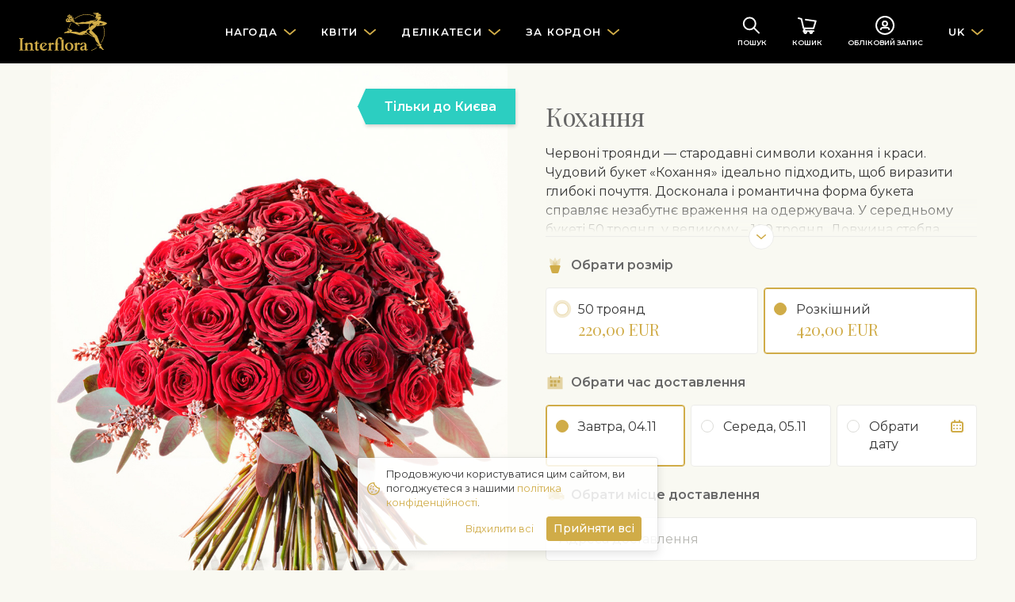

--- FILE ---
content_type: text/html
request_url: https://www.interflora.ua/uk/products/3478-kohannja
body_size: 27505
content:
<!DOCTYPE html>
<html lang="uk"
      data-tz="Europe/Kiev"
      data-home-country="ua"
      data-home-country-currency="EUR"
      data-address-autocomplete="">
<head>
  <meta charset="utf-8">
  <meta name="viewport" content="width=device-width, initial-scale=1">
  <meta name="description" content="">
  <meta name="keywords" content="">
      <meta name="robots" content="index, follow">
    <meta name="google-site-verification" content=""/>
  <link
      href="https://fonts.googleapis.com/css?family=Montserrat:300,400,400i,500,600|Playfair+Display&display=swap&subset=cyrillic"
      rel="stylesheet">
  <link href="/main.d13b3de729d7485aeacdf76e7e3eb1a3.css" rel="stylesheet">
  <title>Кохання | Колекція &quot;Deluxe&quot; | Interflora Україна. Доставлення квітів</title>
  <meta property="og:title" content="Кохання | Колекція &quot;Deluxe&quot;">
<meta property="og:type" content="website">
<meta property="og:image" content="https://www.interflora.ua/pictures/99484/picture">
<meta property="og:url" content="https://www.interflora.ua/uk/products/3478-kohannja">
<meta property="og:description" content="Червоні троянди — стародавні символи кохання і краси. Чудовий букет «Кохання» ідеально підходить, щоб виразити глибокі почуття. Досконала і романтична форма букета справляє незабутнє враження на одержувача. У середньому букеті 50 троянд, у великому – 100 троянд. Довжина стебла троянди — 50-70 см. Щоб ви отримали найкраще, наш флорист зв’яжеться з клієнтом для того, щоб уточнити деталі, пов’язані з вибраним букетом.">
    <link rel="manifest" href="/manifest.json">

<link rel="apple-touch-icon" href="/images/mobile/app-icon-180x180.png">
<link rel="apple-touch-icon" sizes="60x60" href="/images/mobile/app-icon-60x60.png">
<link rel="apple-touch-icon" sizes="76x76" href="/images/mobile/app-icon-76x76.png">
<link rel="apple-touch-icon" sizes="120x120" href="/images/mobile/app-icon-120x120.png">
<link rel="apple-touch-icon" sizes="152x152" href="/images/mobile/app-icon-152x152.png">
<link rel="apple-touch-icon" sizes="180x180" href="/images/mobile/app-icon-180x180.png">
<link rel="apple-touch-icon" sizes="192x192" href="/images/mobile/app-icon-192x192.png">
<link rel="apple-touch-icon" sizes="512x512" href="/images/mobile/app-icon-512x512.png">

<meta name="apple-mobile-web-app-title" content="Interflora">

<meta name="theme-color" content="#1A1919"/>
</head>
<body class="navbar-offset product">
<nav class="navbar navbar-dark navbar-expand-lg" data-js="header">
  <div class="container">

    <button class="navbar-toggler hamburger hamburger-slider collapsed" type="button" data-toggle="collapse"
            data-target="#main-navigation" aria-controls="main-navigation"
            aria-expanded="false" aria-label="Toggle navigation">
      <div class="hamburger-box">
        <div class="hamburger-inner"></div>
      </div>
    </button>

          <a href="/uk" class="navbar-brand">
        <img src="/logo.svg" alt="Interflora">
      </a>
    
    <div class="collapse navbar-collapse" id="main-navigation">
      <div class="d-flex d-lg-none justify-content-end w-100">
        <div class="p-2">
                                                    <a href="/ru/products/3478-kohannja" class="btn btn-link">RU</a>
                                          <a href="/en/products/3478-kohannja" class="btn btn-link">EN</a>
                            </div>
      </div>

      <ul class="navbar-nav navbar-nav-main">
                  <li class="nav-item dropdown-mega">
            <a href class="nav-link dropdown-toggle" data-toggle="dropdown"
               data-category-id="173">
              <span class="nav-text">Нагода</span>
            </a>
            <div class="dropdown-menu mt-0">
              <div class="dropdown-mega-section dropdown-mega-section-main">
                <div class="dropdown-mega-links-in-2-columns">
                                      <a href="/uk/categories/367-kohannja-ta-romantika" class="dropdown-item"
                       data-category-id="367">Кохання та романтика</a>
                                      <a href="/uk/categories/184-den-narodzhennja" class="dropdown-item"
                       data-category-id="184">День народження</a>
                                      <a href="/uk/categories/186-vesllja" class="dropdown-item"
                       data-category-id="186">Весілля</a>
                                      <a href="/uk/categories/187-narodzhennja-ditini" class="dropdown-item"
                       data-category-id="187">Народження дитини</a>
                                      <a href="/uk/categories/365-vtannja" class="dropdown-item"
                       data-category-id="365">Вітання</a>
                                      <a href="/uk/categories/185-rchnicja" class="dropdown-item"
                       data-category-id="185">Річниця</a>
                                      <a href="/uk/categories/366-podjaka" class="dropdown-item"
                       data-category-id="366">Подяка</a>
                                      <a href="/uk/categories/188-spvchuttja-ta-pohoron" class="dropdown-item"
                       data-category-id="188">Співчуття та похорон</a>
                                  </div>
              </div>
              <div class="dropdown-mega-section">
  <div class="d-flex flex-column">

     <a href="/uk/my-people" class="dropdown-item dropdown-item d-flex align-items-center">
      <span>Мої люди</span>
     </a>

    <a href="/uk/blog" class="dropdown-item dropdown-item d-flex align-items-center">
      <span>Блог про квіти</span>
     </a>

     <a href="/uk/categories/399" class="dropdown-item dropdown-item d-flex align-items-center">
      <span>Букет дня</span>
     </a>

     <a href="/uk/countries" class="dropdown-item dropdown-item d-flex align-items-center">
      <img src="/images/illustration24-globe.svg" width="16" height="16" class="mr-2">
      <span>За кордон (замовлення)</span>
    </a>
    
  </div>
</div>            </div>
          </li>
                  <li class="nav-item dropdown-mega">
            <a href class="nav-link dropdown-toggle" data-toggle="dropdown"
               data-category-id="175">
              <span class="nav-text">Квіти</span>
            </a>
            <div class="dropdown-menu mt-0">
              <div class="dropdown-mega-section dropdown-mega-section-main">
                <div class="dropdown-mega-links-in-2-columns">
                                      <a href="/uk/categories/211-buket-dnja" class="dropdown-item"
                       data-category-id="211">Букет дня</a>
                                      <a href="/uk/categories/210-buketi-z-rznih-kvtv" class="dropdown-item"
                       data-category-id="210">Букети з різних квітів</a>
                                      <a href="/uk/categories/375-buketi-z-odnotonnih-kvtv" class="dropdown-item"
                       data-category-id="375">Букети з однотонних квітів</a>
                                      <a href="/uk/categories/378-kolekcja-deluxe" class="dropdown-item"
                       data-category-id="378">Колекція &quot;Deluxe&quot;</a>
                                      <a href="/uk/categories/176-trojandi" class="dropdown-item"
                       data-category-id="176">Троянди</a>
                                      <a href="/uk/categories/209-zrzan-kvti" class="dropdown-item"
                       data-category-id="209">Зрізані квіти</a>
                                      <a href="/uk/categories/212-kvtkov-kompozic" class="dropdown-item"
                       data-category-id="212">Квіткові композиції</a>
                                      <a href="/uk/categories/213-roslini" class="dropdown-item"
                       data-category-id="213">Рослини</a>
                                  </div>
              </div>
                          </div>
          </li>
                  <li class="nav-item dropdown-mega">
            <a href class="nav-link dropdown-toggle" data-toggle="dropdown"
               data-category-id="177">
              <span class="nav-text">Делікатеси</span>
            </a>
            <div class="dropdown-menu mt-0">
              <div class="dropdown-mega-section dropdown-mega-section-main">
                <div class="dropdown-mega-links-in-2-columns">
                                      <a href="/uk/categories/193-koshiki-z-delkatesami" class="dropdown-item"
                       data-category-id="193">Кошики з делікатесами</a>
                                      <a href="/uk/categories/191-shampanske-ta-griste-vino" class="dropdown-item"
                       data-category-id="191">Шампанське та ігристе вино</a>
                                      <a href="/uk/categories/192-frukti" class="dropdown-item"
                       data-category-id="192">Фрукти</a>
                                      <a href="/uk/categories/189-solodoshh" class="dropdown-item"
                       data-category-id="189">Солодощі</a>
                                  </div>
              </div>
                          </div>
          </li>
                  <li class="nav-item dropdown-mega">
            <a href class="nav-link dropdown-toggle" data-toggle="dropdown"
               data-category-id="183">
              <span class="nav-text">За кордон</span>
            </a>
            <div class="dropdown-menu mt-0">
              <div class="dropdown-mega-section dropdown-mega-section-main">
                <div class="dropdown-mega-links-in-2-columns">
                                      <a href="/uk/categories/200-velika-britanja" class="dropdown-item"
                       data-category-id="200">Велика Британія</a>
                                      <a href="/uk/categories/201-spoluchen-shtati-ameriki" class="dropdown-item"
                       data-category-id="201">Сполучені Штати Америки</a>
                                      <a href="/uk/categories/371-fnljandja" class="dropdown-item"
                       data-category-id="371">Фінляндія</a>
                                      <a href="/uk/categories/204-spanja" class="dropdown-item"
                       data-category-id="204">Іспанія</a>
                                      <a href="/uk/categories/205-talja" class="dropdown-item"
                       data-category-id="205">Італія</a>
                                      <a href="/uk/categories/214-nmechchina" class="dropdown-item"
                       data-category-id="214">Німеччина</a>
                                  </div>
              </div>
              <div class="dropdown-mega-section">
  <div class="d-flex flex-column">
    <a href="/uk/countries" class="dropdown-item dropdown-item d-flex align-items-center">
      <img src="/images/illustration24-globe.svg" width="16" height="16" class="mr-2">
      <span>Усі країни</span>
    </a>
  </div>
</div>
            </div>
          </li>
                <li class="nav-item dropdown-mega mobile-only">
          <a href="/uk/blog" class="nav-link">Блог про квіти</a>
        </li>
      </ul>
    </div>

    <ul class="navbar-nav navbar-nav-icons">
      <li class="nav-item">
        <a class="nav-link nav-link-with-icon" href="/uk/search"><svg width="24" height="24" viewBox="0 0 24 24" xmlns="http://www.w3.org/2000/svg"><g transform="rotate(-45 11.179 6.464)" stroke="currentColor" stroke-width="2" fill="none" fill-rule="evenodd" stroke-linecap="round"><circle cx="7.472" cy="7.472" r="7.472"/><line x1="7.472" y1="14.943" x2="7.472" y2="24"/></g></svg>          <div class="icon-text d-none d-sm-block">Пошук</div>
        </a>
      </li>
      <li class="nav-item nav-item-badge">
        <a class="nav-link nav-link-with-icon" href="/uk/checkout"><svg width="24" height="24" viewBox="0 0 24 24" xmlns="http://www.w3.org/2000/svg"><g transform="translate(1 3)" stroke="currentColor" stroke-width="2" fill="none" fill-rule="evenodd" stroke-linecap="round" stroke-linejoin="round"><polyline points="9.04761905 1.80952381 21.7142857 3.61904762 19 12.6666667 6.33333333 12.6666667 3.61904762 0.904761905 0 0"/><polyline points="8.14285714 12.6666667 6.33333333 16.2857143 19 16.2857143"/><circle cx="8.595" cy="17.643" r="1.357"/><circle cx="15.833" cy="17.643" r="1.357"/></g></svg>          <div class="icon-text d-none d-sm-block">Кошик</div>
          <span class="badge badge-danger badge-circle" id="cart-badge"
                data-js="cartBadge" style="display: none;">
            0          </span>
        </a>
      </li>
      <li class="nav-item">
        <a data-login-trigger class="nav-link nav-link-with-icon" href="/uk/account"><svg width="24" height="24" viewBox="0 0 24 24" xmlns="http://www.w3.org/2000/svg"><g transform="translate(1 1)" stroke="currentColor" stroke-width="2" fill="none" fill-rule="evenodd" stroke-linecap="round"><g transform="translate(5.867 5.867)"><circle cx="5.133" cy="2.933" r="2.933"/><path d="M10.267 10.267a2.2 2.2 0 00-2.2-2.2H2.2a2.2 2.2 0 00-2.2 2.2h0"/></g><circle cx="11" cy="11" r="11"/></g></svg>          <div id="account-text" class="icon-text d-none d-sm-block">
            Обліковий запис          </div>
        </a>
      </li>
      <li class="nav-item dropdown d-none d-lg-flex">
        <a href class="nav-link dropdown-toggle" data-toggle="dropdown">UK</a>
        <div class="dropdown-menu mt-0">
                                                    <a href="/ru/products/3478-kohannja" class="dropdown-item">RU</a>
                                          <a href="/en/products/3478-kohannja" class="dropdown-item">EN</a>
                            </div>
      </li>
    </ul>

  </div>
</nav>
  <div data-js="account" class="modal">
  <div role="document" class="modal-dialog modal-side-panel modal-side-panel-fixed-header slide-in-right">
    <div class="modal-content">
      <div class="modal-header">
        <h5 class="modal-title">Мій профіль</h5>
        <button type="button" data-dismiss="modal" aria-label="" class="close">
          <span aria-hidden="true" class="icon"><svg width="24" height="24" viewBox="0 0 24 24" xmlns="http://www.w3.org/2000/svg"><g transform="translate(6 6)" stroke="currentColor" stroke-width="2" fill="none" fill-rule="evenodd" stroke-linecap="round" stroke-linejoin="round"><line x1="12" y2="12"/><line x2="12" y2="12"/></g></svg></span>
        </button>
      </div>
      <div data-js="login" class="modal-body p-4" data-modal-body="login">
  <script>
    window.fbAsyncInit = function() {
      FB.init({
        appId            : '915775485625142',
        autoLogAppEvents : true,
        xfbml            : false,
        version          : 'v7.0'
      });
    };

    window.googleAsyncInit = function() {
      gapi.load('auth2', function() {
        gapi.auth2.init({client_id: '574656833938-tfk14fk21lf6t7rsn56112ll5kqlbrr7.apps.googleusercontent.com'})
      });
    }
  </script>
  <script async defer src="https://connect.facebook.net/uk_UA/sdk.js"></script>
  <script src="https://apis.google.com/js/platform.js?onload=googleAsyncInit" async defer></script>

  <div id="login-error" class="alert alert-danger text-center" style="display: none">Невдала спроба входу</div>
  <form class="form-signin" id="login-form">
    <div class="form-group form-group-floating-label">
      <input type="text" id="username" placeholder="Адреса електронної пошти" autocomplete="username" class="form-control form-control-lg">
      <label for="username">Адреса електронної пошти</label>
    </div>
    <div class="form-group form-group-floating-label">
      <input type="password" id="password" placeholder="Пароль" autocomplete="current-password" class="form-control form-control-lg">
      <label for="password">Пароль</label>
    </div>
    <button type="submit" class="btn btn-lg btn-primary-dark btn-block">Ім&#39;я облікового запису</button>
  </form>
  <div class="text-center mt-2">
    <a id="forgotPassword" href="javascript:void(0)" class="small text-nowrap">Забули пароль?</a>
  </div>
  <div class="section-title my-4">
    <div class="small text-nowrap">або скористайтесь іншими варіантами</div>
  </div>
  <div class="row">
    <div class="col-6 pb-3">
      <button id="googleLogin" type="button" class="btn btn btn-outline-dark btn-block btn-with-icon">
        <span>Google</span>
        <img src="/images/google.svg" width="20" height="20">
      </button>
    </div>
    <div class="col-6 pb-3">
      <button id="facebookLogin" type="button" class="btn btn btn-outline-dark btn-block btn-with-icon">
        <span>Facebook</span>
        <img src="/images/facebook.svg" width="20" height="20">
      </button>
    </div>
  </div>
  <div id="create-account">
    <div class="section-title mt-4 mb-3">
      <div class="h5 text-nowrap">Ще не маєте облікового запису?</div>
    </div>
    <div class="card">
      <div class="card-body">
        <p class="mr-3 small">З обліковим записом Interflora ви ніколи не забудете відправити квіти чи подарунки. Процес замовлення відбувається швидше, і ви можете отримати знижки.</p>
        <button id="registerAccount" class="btn btn-block btn-outline-primary-dark text-nowrap">Створити обліковий запис</button>
      </div>
    </div>
  </div>
</div>      <div data-js="registerAccount" class="modal-body p-4" data-modal-body="registerAccount" style="display: none">
  <form id="register-form" class="form-signin">
    <div class="form-group form-group-floating-label">
      <input type="text" id="firstName" name="firstName" placeholder="Ім&#39;я" class="form-control form-control-lg">
      <label for="firstName">Ім&#39;я</label>
      <div class="invalid-feedback"
           data-validation-required="Поле обов&#39;язкове для заповнення"></div>
    </div>
    <div class="form-group form-group-floating-label">
      <input type="text" id="lastName" name="lastName" placeholder="Прізвище" class="form-control form-control-lg">
      <label for="lastName">Прізвище</label>
      <div class="invalid-feedback"
           data-validation-required="Поле обов&#39;язкове для заповнення"></div>
    </div>
    <div class="form-group form-group-floating-label">
      <input type="text" id="email" name="email" placeholder="Адреса електронної пошти" class="form-control form-control-lg">
      <label for="email">Адреса електронної пошти</label>
      <div class="invalid-feedback"
           data-validation-required="Поле обов&#39;язкове для заповнення"
           data-validation-notValid="Недійсна адреса електронної пошти"
           data-validation-notUnique="Така адреса електронної пошти вже зареєстрована"></div>
    </div>
    <div class="form-group">
      <label for="registerPassword" class="sr-only">Пароль</label>
      <div class="input-group">
       <input type="password" id="registerPassword" name="password" placeholder="Пароль" class="form-control form-control-lg">
       <div class="input-group-append">
         <span class="input-group-text text-primary-dark">
           <a id="togglePassword" href="javascript:void(0)" class="d-flex align-items-center">
             <div class="icon icon-sm mr-1"><svg width="20" height="14" viewBox="0 0 20 14" xmlns="http://www.w3.org/2000/svg"><g fill="currentColor"><path d="M19.87 6.5C19.23 5.39 15.71-.18 9.73 0 4.2.14 1 5 .13 6.5a1 1 0 000 1c.63 1.09 4 6.5 9.89 6.5h.25c5.53-.14 8.74-5 9.6-6.5a1 1 0 000-1zM10.22 12c-4.31.1-7.12-3.59-8-5 1-1.61 3.61-4.9 7.61-5 4.29-.11 7.11 3.59 8 5-1.03 1.61-3.61 4.9-7.61 5z"/><path d="M10 3.5a3.5 3.5 0 100 7 3.5 3.5 0 000-7zm0 5a1.5 1.5 0 110-3 1.5 1.5 0 010 3z"/></g></svg></div>
             <span>Показати</span>
           </a>
         </span>
       </div>
        <div class="invalid-feedback"
             data-validation-required="Поле обов&#39;язкове для заповнення"
             data-validation-passwordMinLength="Пароль має містити не менше 8 символів"></div>
      </div>
      <div class="form-text small text-muted">Принаймні 8 символів</div>
    </div>
    <button type="submit" class="btn btn-lg btn-primary-dark btn-block mb-3">Створити обліковий запис</button>
    <div class="small text-muted my-3">
      Ви погоджуєтеся з <a href="javascript:void(0)" data-toggle="modal" data-target="#privacy-modal">політикою конфіденційності</a> під час реєстрації облікового запису.    </div>
  </form>
  <button id="alreadyHaveAnAccount" class="btn btn-link text-nowrap btn-block">Я вже маю обліковий запис</button>
</div>      <div data-js="forgotPassword" class="modal-body p-4" data-modal-body="forgotPassword" style="display: none;">
  <div id="reset-password-success" class="alert alert-success text-center" style="display: none;">Інструкції надіслано на адресу електронної пошти</div>
  <div id="reset-password-failure" class="alert alert-danger text-center" style="display: none;">Облікового запису з цією адресою електронної пошти не знайдено</div>
  <form class="form-signin" id="reset-password-form">
    <div class="form-group form-group-floating-label">
      <input type="text" name="username" placeholder="Адреса електронної пошти" autocomplete="username" class="form-control form-control-lg">
      <label for="username">Адреса електронної пошти</label>
      <div class="invalid-feedback" data-validation-required="Поле обов&#39;язкове для заповнення"></div>
    </div>
    <button type="submit" class="btn btn-lg btn-primary-dark btn-block">Відправити інструкції</button>
  </form>

  <button id="tryToLogin" class="btn btn-link text-nowrap btn-block">Увійти</button>
</div>    </div>
  </div>
</div>
<div id="technical-error" class="alert alert-danger text-center rounded-0" style="display: none">Технічна помилка</div>
<div id="login-success" class="alert alert-success text-center rounded-0" style="display: none">Ви успішно зайшли в обліковий запис</div>

<div class="wrapper" data-session="anonymous">


<div class="container-fluid px-0"
     data-js="products"
     itemscope itemtype="http://schema.org/Product"
     data-should-load-data-from-giftfinder="true"
     data-is-cut-flowers="false"
     data-is-sympathy="false"
     data-is-bouquet="true"
     data-is-bouquet2="false"
     data-is-arrangement="false"
     data-is-deluxe="false"
     data-is-posy="false"
     data-is-plant="false"
     data-is-custom="false"
     data-is-custom="false"
     data-custom-minimum-gift-box-price="25"
>


      <div class="row no-gutters">
      <div class="col-12 col-md-6">
        
<div class="image-fill-half-width">
  <img src="https://www.interflora.ua/pictures/99484/thumbnail"
           alt="Кохання" data-product-picture
       itemprop="image" class=" bg-primary-light">

    <meta itemprop="brand" content="Interflora">
      <div class="ribbon-container">
                      <div class="ribbon ribbon-7 slide-in-right-delay">
          <div class="ribbon-content">Тільки до Києва</div>
        </div>
          </div>
  </div>
      </div>
      <div class="col-12 col-md-6">
        
<div class="container-half-width p-3 p-md-4 p-lg-5">

  <h1 itemprop="name" class="h2 mb-3">Кохання</h1>
  <meta itemprop="id" content="3478">
  <meta itemprop="sku" content="LUX1">
  <meta itemprop="url" content="https://www.interflora.ua/uk/products/3478-kohannja">

  
<div slot="description"
     itemprop="description"
     data-js="clamp"
     class="text-override-wysiwyg-styles mb-4 clamp clamp-enabled">
  <div class="clamp-content">
    <p>Червоні троянди &mdash; стародавні символи кохання і краси. Чудовий букет &laquo;Кохання&raquo; ідеально підходить, щоб виразити глибокі почуття. Досконала і романтична форма букета справляє незабутнє враження на одержувача. У середньому букеті 50 троянд, у великому &ndash; 100 троянд. Довжина стебла троянди &mdash; 50-70 см. Щоб ви отримали найкраще, наш флорист зв&rsquo;яжеться з клієнтом для того, щоб уточнити деталі, пов&rsquo;язані з вибраним букетом.</p>  </div>
</div>
  
    <h6 class="display-6 display-with-icon mb-3">
    <img src="/images/illustration24-flower.svg" class="icon" alt=""/>
    <span>Обрати розмір</span>
  </h6>
  
<div class="mb-3">
  <div class="mb-2 custom-radio-blocks ">
            
      <div class="custom-control custom-radio" itemprop="offers" itemscope itemtype="http://schema.org/Offer">
        <meta itemprop="priceCurrency" content="EUR">
        <meta itemprop="price" content="220.00">
        <link itemprop="availability" href="http://schema.org/InStock"/>
        <link itemprop="itemCondition" href="http://schema.org/NewCondition"/>
        <input id="variant-5783" class="custom-control-input" type="radio" name="variant"
               value="5783" data-price="220.00"
                         data-price2="7350.20" data-price2rate="33.4100"
               data-price2currency="UAH"
                         data-picture="https://www.interflora.ua/pictures/99484/picture"
               data-thumbnail="https://www.interflora.ua/pictures/99484/thumbnail">
        <label class="custom-control-label" for="variant-5783">
                        <div class="name">
                50 троянд            </div>
            <span class="text-price text-price-lg">220,00 EUR</span>
                    </label>
      </div>
            
      <div class="custom-control custom-radio" itemprop="offers" itemscope itemtype="http://schema.org/Offer">
        <meta itemprop="priceCurrency" content="EUR">
        <meta itemprop="price" content="420.00">
        <link itemprop="availability" href="http://schema.org/InStock"/>
        <link itemprop="itemCondition" href="http://schema.org/NewCondition"/>
        <input id="variant-5784" class="custom-control-input" type="radio" name="variant"
               value="5784" data-price="420.00"
                         data-price2="14032.20" data-price2rate="33.4100"
               data-price2currency="UAH"
                         data-picture="https://www.interflora.ua/pictures/996/picture"
               data-thumbnail="https://www.interflora.ua/pictures/996/thumbnail">
        <label class="custom-control-label" for="variant-5784">
                        <div class="name">
                Розкішний            </div>
            <span class="text-price text-price-lg">420,00 EUR</span>
                    </label>
      </div>
        </div>
</div>
  
  <div data-delivery-closed style="display: none;">
  <h6 class="display-6 display-with-icon mb-3">
    <img src="/images/illustration24-delivery.svg" class="icon" alt=""/>
    <span>Доставлення</span>
  </h6>
  <div class="alert alert-warning" data-date-not-available-warning style="display: none;">
    Зверніть увагу! Вибрана раніше дата доставки недоступна. Ми автоматично обираємо для вас найближчу можливу дату доставки.  </div>
  <div class="mb-3">
    <span class="mr-2"><span data-default-delivery></span>. <span data-default-address></span>.</span>
    <a href role="button">Змінити</a>
  </div>
</div>

<div data-delivery-open style="display: none;">
  <h6 class="display-6 display-with-icon mb-3">
    <img src="/images/illustration24-calendar.svg" class="icon" alt=""/>
    <span>Обрати час доставлення</span>
  </h6>

  <div class="mb-3">
    <div class="mb-2 custom-radio-blocks" id="delivery"
         data-available-delivery-dates="[&quot;2025-11-04&quot;,&quot;2025-11-05&quot;,&quot;2025-11-06&quot;,&quot;2025-11-07&quot;,&quot;2025-11-08&quot;,&quot;2025-11-10&quot;,&quot;2025-11-11&quot;,&quot;2025-11-12&quot;,&quot;2025-11-13&quot;,&quot;2025-11-14&quot;,&quot;2025-11-15&quot;,&quot;2025-11-17&quot;,&quot;2025-11-18&quot;,&quot;2025-11-19&quot;,&quot;2025-11-20&quot;,&quot;2025-11-21&quot;,&quot;2025-11-22&quot;,&quot;2025-11-24&quot;,&quot;2025-11-25&quot;,&quot;2025-11-26&quot;,&quot;2025-11-27&quot;,&quot;2025-11-28&quot;,&quot;2025-11-29&quot;,&quot;2025-12-01&quot;,&quot;2025-12-02&quot;,&quot;2025-12-03&quot;,&quot;2025-12-04&quot;,&quot;2025-12-05&quot;,&quot;2025-12-06&quot;,&quot;2025-12-08&quot;,&quot;2025-12-09&quot;,&quot;2025-12-10&quot;,&quot;2025-12-11&quot;,&quot;2025-12-12&quot;,&quot;2025-12-13&quot;,&quot;2025-12-15&quot;,&quot;2025-12-16&quot;,&quot;2025-12-17&quot;,&quot;2025-12-18&quot;,&quot;2025-12-19&quot;,&quot;2025-12-20&quot;,&quot;2025-12-22&quot;,&quot;2025-12-23&quot;,&quot;2025-12-24&quot;,&quot;2025-12-25&quot;,&quot;2025-12-26&quot;,&quot;2025-12-27&quot;,&quot;2025-12-29&quot;,&quot;2025-12-30&quot;,&quot;2025-12-31&quot;,&quot;2026-01-01&quot;,&quot;2026-01-02&quot;,&quot;2026-01-03&quot;,&quot;2026-01-05&quot;,&quot;2026-01-06&quot;,&quot;2026-01-07&quot;,&quot;2026-01-08&quot;,&quot;2026-01-09&quot;,&quot;2026-01-10&quot;,&quot;2026-01-12&quot;,&quot;2026-01-13&quot;,&quot;2026-01-14&quot;,&quot;2026-01-15&quot;,&quot;2026-01-16&quot;,&quot;2026-01-17&quot;,&quot;2026-01-19&quot;,&quot;2026-01-20&quot;,&quot;2026-01-21&quot;,&quot;2026-01-22&quot;,&quot;2026-01-23&quot;,&quot;2026-01-24&quot;,&quot;2026-01-26&quot;,&quot;2026-01-27&quot;,&quot;2026-01-28&quot;,&quot;2026-01-29&quot;,&quot;2026-01-30&quot;,&quot;2026-01-31&quot;,&quot;2026-02-02&quot;,&quot;2026-02-03&quot;,&quot;2026-02-04&quot;,&quot;2026-02-05&quot;,&quot;2026-02-06&quot;,&quot;2026-02-07&quot;,&quot;2026-02-09&quot;,&quot;2026-02-10&quot;,&quot;2026-02-11&quot;,&quot;2026-02-12&quot;,&quot;2026-02-13&quot;,&quot;2026-02-14&quot;,&quot;2026-02-16&quot;,&quot;2026-02-17&quot;,&quot;2026-02-18&quot;,&quot;2026-02-19&quot;,&quot;2026-02-20&quot;,&quot;2026-02-21&quot;,&quot;2026-02-23&quot;,&quot;2026-02-24&quot;,&quot;2026-02-25&quot;,&quot;2026-02-26&quot;,&quot;2026-02-27&quot;]">
      <div class="custom-control custom-radio">
        <input id="delivery-1" class="custom-control-input" type="radio" name="delivery" checked="checked">
        <label class="custom-control-label" for="delivery-1">
          <div class="name"></div>
        </label>
      </div>
      <div class="custom-control custom-radio">
        <input id="delivery-2" class="custom-control-input" type="radio" name="delivery">
        <label class="custom-control-label" for="delivery-2">
          <div class="name"></div>
        </label>
      </div>
      <div class="custom-control custom-radio">
        <input id="delivery-3" class="custom-control-input" type="radio" name="delivery">
        <label class="custom-control-label d-flex flex-row justify-content-between" for="delivery-3">
          <div class="name">Обрати дату</div>
          <div class="icon icon-sm text-primary-dark ml-1 icon-text-vertical-align"><svg width="16" height="16" viewBox="0 0 16 16" xmlns="http://www.w3.org/2000/svg"><g fill="none" fill-rule="evenodd"><rect stroke="currentColor" stroke-width="2" stroke-linecap="round" x="1" y="3" width="14" height="12" rx="2"/><rect fill="currentColor" x="4" width="2" height="4" rx="1"/><rect fill="currentColor" x="10" width="2" height="4" rx="1"/><circle fill="currentColor" cx="4" cy="7" r="1"/><circle fill="currentColor" cx="4" cy="11" r="1"/><circle fill="currentColor" cx="8" cy="7" r="1"/><circle fill="currentColor" cx="8" cy="11" r="1"/><circle fill="currentColor" cx="12" cy="7" r="1"/><circle fill="currentColor" cx="12" cy="11" r="1"/></g></svg></div>
        </label>
      </div>
    </div>
  </div>

      <h6 class="display-6 display-with-icon mb-3">
      <img src="/images/illustration24-delivery.svg" class="icon" alt=""/>
      <span>Обрати місце доставлення</span>
    </h6>

    <div class="mb-3">
      <label for="address" class="sr-only">Адреса</label>
      <div class="dropdown">
        <input id="address" type="text" placeholder="Адреса доставлення"
               class="form-control form-control-lg" name="address" data-js="address" autocomplete=190323b2-0532-474a-826f-7b8c8c2f0c58>
      </div>
    </div>
    <div class="alert alert-warning text-center fade-in"
       data-availability-warning-address style="display: none;">Цей товар недоступний у вибраному регіоні</div>
  <div class="alert alert-warning text-center fade-in"
       data-availability-warning-custom style="display: none;">Доставлення можливе в іншу дату</div>
  <div class="alert alert-warning text-center fade-in"
       data-in-coverage-warning style="display: none;">Зв'яжіться зі <a href="/en/contact">службою підтримки</a> для доставляння на вибрану адресу</div>
  <div class="alert alert-warning text-center fade-in"
       data-valid-address-warning style="display: none;">Будь ласка, зазначте дату або виберіть її із випадного меню</div>
</div>
  <div class="price mb-4">
  <span class="mr-2">Вартість:</span>
  <span class="text-price text-price-xl">
      <span data-price></span>
      <span data-price2 class="small text-muted"></span>
    </span>
</div>  <div class="d-flex flex-column flex-md-row mb-3">
  <div class="flex-fill order-md-1 order-2">
      </div>
  <div class="flex-fill order-md-2 order-1 ml-md-2 ml-sm-0">
    <a id="send-as-gift" href role="button"
       class="btn btn-with-icon btn-lg btn-block btn-primary-dark mb-4 ">
      <span>Надіслати як подарунок</span>
      <div class="icon icon-sm"><svg width="24" height="24" viewBox="0 0 24 24" xmlns="http://www.w3.org/2000/svg"><g transform="translate(6 1)" stroke="currentColor" stroke-width="2" fill="none" fill-rule="evenodd" stroke-linecap="round"><line x1="13" y1="11"/><line x1="13" y1="11" y2="22"/></g></svg></div>
    </a>
  </div>
</div>

      <div class="mb-5">

  <div class="d-flex mb-3">
    <div class="pt-2 pr-4">
      <img src="/images/icons/fresh-flowers.svg" alt="Надіслати свіжі квіти" width="56" height="56">
    </div>
    <div>
      <strong>Свіжість і якість</strong>
      <div>Ми використовуємо тільки якісні свіжі квіти в букетах і композиціях. Щоб виконати цю обіцянку, флорист може замінити деякі квіти, залишивши колір і загальне враження схожими.
      </div>
    </div>
  </div>

  <div class="d-flex mb-3">
    <div class="pt-2 pr-4">
      <img src="/images/icons/handmade.svg" alt="Букети ручної роботи" width="56" height="56">
    </div>
    <div>
      <strong>Унікальний витвір квіткового мистецтва</strong>
      <div>Квіткові композиції Interflora створюються власноруч в місцевому квітковому магазині. Можна знайти букет на будь-який смак, від маленького до розкішного. Оберіть відповідну ціну, і флорист оформить пам’ятний квітковий подарунок, схожий на фотографію на сайті. Композиція на малюнку варіюється від розміру «Золота середина» до «Розкішний».
      </div>
    </div>
  </div>

  <div class="d-flex mb-3">
    <div class="pt-2 pr-4">
      <img src="/images/icons/perfect-gift.svg" alt="Квітковий подарунок" width="56" height="56">
    </div>
    <div>
      <strong>Ідеальний сюрприз</strong>
      <div>Доповніть букет коробкою цукерок, вином, фруктами, м’якою іграшкою або листівкою з повідомленням. Таким чином ви можете зробити сюрприз більш особистим.
      </div>
    </div>
  </div>

  <div class="d-flex mb-3">
    <div class="pt-2 pr-4">
      <img src="/images/icons/delivery.svg" alt="Доставлення квітів" width="56" height="56">
    </div>
    <div>
      <strong>Безпечне доставлення</strong>
      <div>Доставлення квітів і подарунків здійснюється безконтактно. Детальніше читайте <a href="/uk/delivery">тут</a>.
      </div>
    </div>
  </div>

  <div class="small text-muted">Задоволення клієнтів для нас понад усе. Якщо ви бажаєте виключити якусь з квіток або рослин з букету, повідомте нам про це в графі, розташованому в кошику (натисніть «Змінити або уточнити деталі»). Ми приймаємо скарги щодо якості квітів протягом трьох днів після доставлення.
  </div>
</div>
  
  
  
</div>
      </div>
    </div>
          
<div id="related-products" class="modal" tabindex="-1" role="dialog" data-product-id="3478">
  <div role="document" class="modal-dialog modal-side-panel modal-side-panel-fixed-footer slide-in-right">
    <div class="modal-content">
      <div class="modal-body p-4">
        <div class="alert alert-success">Додано в кошик!</div>
        <h4 class="mb-4">Зробіть ваше доставлення більш особливим</h4>
        <div class="row cards-grid">
                          <div class="col-6 col-lg-3"
               data-related-product-sku="AP1A"
               data-related-product-sizes="">
            <div class="custom-checkbox-blocks custom-checkbox-blocks-products mb-2">
              <div class="custom-control custom-checkbox">
                <input type="checkbox" id="related-product-136"
                       name="relatedProduct"
                       class="custom-control-input" value="136">
                <label for="related-product-136" class="custom-control-label">
                  <a class="position-absolute" style="top: 16px; right: 16px;"
                     href="#info-modal-136" data-toggle="modal">
                    <div class="icon icon-sm"><svg width="16" height="16" viewBox="0 0 16 16" xmlns="http://www.w3.org/2000/svg"><g fill="none" fill-rule="evenodd"><circle stroke="currentColor" stroke-width="2" stroke-linecap="round" cx="8" cy="8" r="7"/><rect fill="currentColor" x="7" y="7" width="2" height="5"/><rect fill="currentColor" x="7" y="4" width="2" height="2"/></g></svg></div>
                  </a>
                  <div class="img-wrapper">
                    <img data-src="https://www.interflora.ua/pictures/336/thumbnail" alt="">
                  </div>
                  <div class="flex-grow-1"></div>
                  <div class="name">Цукерки Raffaello</div>
                  <div class="text-price text-price-sm">+ 8,00 EUR</div>
                </label>
              </div>
            </div>
          </div>
                          <div class="col-6 col-lg-3"
               data-related-product-sku="AP9A"
               data-related-product-sizes="">
            <div class="custom-checkbox-blocks custom-checkbox-blocks-products mb-2">
              <div class="custom-control custom-checkbox">
                <input type="checkbox" id="related-product-105"
                       name="relatedProduct"
                       class="custom-control-input" value="105">
                <label for="related-product-105" class="custom-control-label">
                  <a class="position-absolute" style="top: 16px; right: 16px;"
                     href="#info-modal-105" data-toggle="modal">
                    <div class="icon icon-sm"><svg width="16" height="16" viewBox="0 0 16 16" xmlns="http://www.w3.org/2000/svg"><g fill="none" fill-rule="evenodd"><circle stroke="currentColor" stroke-width="2" stroke-linecap="round" cx="8" cy="8" r="7"/><rect fill="currentColor" x="7" y="7" width="2" height="5"/><rect fill="currentColor" x="7" y="4" width="2" height="2"/></g></svg></div>
                  </a>
                  <div class="img-wrapper">
                    <img data-src="https://www.interflora.ua/pictures/437/thumbnail" alt="">
                  </div>
                  <div class="flex-grow-1"></div>
                  <div class="name">М&#39;який плюшевий ведмедик</div>
                  <div class="text-price text-price-sm">+ 19,00 EUR</div>
                </label>
              </div>
            </div>
          </div>
                          <div class="col-6 col-lg-3"
               data-related-product-sku="AP4A"
               data-related-product-sizes="">
            <div class="custom-checkbox-blocks custom-checkbox-blocks-products mb-2">
              <div class="custom-control custom-checkbox">
                <input type="checkbox" id="related-product-137"
                       name="relatedProduct"
                       class="custom-control-input" value="137">
                <label for="related-product-137" class="custom-control-label">
                  <a class="position-absolute" style="top: 16px; right: 16px;"
                     href="#info-modal-137" data-toggle="modal">
                    <div class="icon icon-sm"><svg width="16" height="16" viewBox="0 0 16 16" xmlns="http://www.w3.org/2000/svg"><g fill="none" fill-rule="evenodd"><circle stroke="currentColor" stroke-width="2" stroke-linecap="round" cx="8" cy="8" r="7"/><rect fill="currentColor" x="7" y="7" width="2" height="5"/><rect fill="currentColor" x="7" y="4" width="2" height="2"/></g></svg></div>
                  </a>
                  <div class="img-wrapper">
                    <img data-src="https://www.interflora.ua/pictures/337/thumbnail" alt="">
                  </div>
                  <div class="flex-grow-1"></div>
                  <div class="name">Ігристе вино Martini Asti</div>
                  <div class="text-price text-price-sm">+ 35,00 EUR</div>
                </label>
              </div>
            </div>
          </div>
                          <div class="col-6 col-lg-3"
               data-related-product-sku="AP5A"
               data-related-product-sizes="">
            <div class="custom-checkbox-blocks custom-checkbox-blocks-products mb-2">
              <div class="custom-control custom-checkbox">
                <input type="checkbox" id="related-product-1557"
                       name="relatedProduct"
                       class="custom-control-input" value="1557">
                <label for="related-product-1557" class="custom-control-label">
                  <a class="position-absolute" style="top: 16px; right: 16px;"
                     href="#info-modal-1557" data-toggle="modal">
                    <div class="icon icon-sm"><svg width="16" height="16" viewBox="0 0 16 16" xmlns="http://www.w3.org/2000/svg"><g fill="none" fill-rule="evenodd"><circle stroke="currentColor" stroke-width="2" stroke-linecap="round" cx="8" cy="8" r="7"/><rect fill="currentColor" x="7" y="7" width="2" height="5"/><rect fill="currentColor" x="7" y="4" width="2" height="2"/></g></svg></div>
                  </a>
                  <div class="img-wrapper">
                    <img data-src="https://www.interflora.ua/pictures/450/thumbnail" alt="">
                  </div>
                  <div class="flex-grow-1"></div>
                  <div class="name">Якісне червоне вино</div>
                  <div class="text-price text-price-sm">+ 15,00 EUR</div>
                </label>
              </div>
            </div>
          </div>
                          <div class="col-6 col-lg-3"
               data-related-product-sku="AP7A"
               data-related-product-sizes="">
            <div class="custom-checkbox-blocks custom-checkbox-blocks-products mb-2">
              <div class="custom-control custom-checkbox">
                <input type="checkbox" id="related-product-1563"
                       name="relatedProduct"
                       class="custom-control-input" value="1563">
                <label for="related-product-1563" class="custom-control-label">
                  <a class="position-absolute" style="top: 16px; right: 16px;"
                     href="#info-modal-1563" data-toggle="modal">
                    <div class="icon icon-sm"><svg width="16" height="16" viewBox="0 0 16 16" xmlns="http://www.w3.org/2000/svg"><g fill="none" fill-rule="evenodd"><circle stroke="currentColor" stroke-width="2" stroke-linecap="round" cx="8" cy="8" r="7"/><rect fill="currentColor" x="7" y="7" width="2" height="5"/><rect fill="currentColor" x="7" y="4" width="2" height="2"/></g></svg></div>
                  </a>
                  <div class="img-wrapper">
                    <img data-src="https://www.interflora.ua/pictures/449/thumbnail" alt="">
                  </div>
                  <div class="flex-grow-1"></div>
                  <div class="name">Шампанське Moët &amp; Chandon</div>
                  <div class="text-price text-price-sm">+ 110,00 EUR</div>
                </label>
              </div>
            </div>
          </div>
                          <div class="col-6 col-lg-3"
               data-related-product-sku="AP6A"
               data-related-product-sizes="">
            <div class="custom-checkbox-blocks custom-checkbox-blocks-products mb-2">
              <div class="custom-control custom-checkbox">
                <input type="checkbox" id="related-product-1558"
                       name="relatedProduct"
                       class="custom-control-input" value="1558">
                <label for="related-product-1558" class="custom-control-label">
                  <a class="position-absolute" style="top: 16px; right: 16px;"
                     href="#info-modal-1558" data-toggle="modal">
                    <div class="icon icon-sm"><svg width="16" height="16" viewBox="0 0 16 16" xmlns="http://www.w3.org/2000/svg"><g fill="none" fill-rule="evenodd"><circle stroke="currentColor" stroke-width="2" stroke-linecap="round" cx="8" cy="8" r="7"/><rect fill="currentColor" x="7" y="7" width="2" height="5"/><rect fill="currentColor" x="7" y="4" width="2" height="2"/></g></svg></div>
                  </a>
                  <div class="img-wrapper">
                    <img data-src="https://www.interflora.ua/pictures/451/thumbnail" alt="">
                  </div>
                  <div class="flex-grow-1"></div>
                  <div class="name">Якісне біле вино</div>
                  <div class="text-price text-price-sm">+ 15,00 EUR</div>
                </label>
              </div>
            </div>
          </div>
                          <div class="col-6 col-lg-3"
               data-related-product-sku="AP2A"
               data-related-product-sizes="">
            <div class="custom-checkbox-blocks custom-checkbox-blocks-products mb-2">
              <div class="custom-control custom-checkbox">
                <input type="checkbox" id="related-product-1559"
                       name="relatedProduct"
                       class="custom-control-input" value="1559">
                <label for="related-product-1559" class="custom-control-label">
                  <a class="position-absolute" style="top: 16px; right: 16px;"
                     href="#info-modal-1559" data-toggle="modal">
                    <div class="icon icon-sm"><svg width="16" height="16" viewBox="0 0 16 16" xmlns="http://www.w3.org/2000/svg"><g fill="none" fill-rule="evenodd"><circle stroke="currentColor" stroke-width="2" stroke-linecap="round" cx="8" cy="8" r="7"/><rect fill="currentColor" x="7" y="7" width="2" height="5"/><rect fill="currentColor" x="7" y="4" width="2" height="2"/></g></svg></div>
                  </a>
                  <div class="img-wrapper">
                    <img data-src="https://www.interflora.ua/pictures/444/thumbnail" alt="">
                  </div>
                  <div class="flex-grow-1"></div>
                  <div class="name">Цукерки Ferrero Rocher</div>
                  <div class="text-price text-price-sm">+ 12,00 EUR</div>
                </label>
              </div>
            </div>
          </div>
                          <div class="col-6 col-lg-3"
               data-related-product-sku="AP10A"
               data-related-product-sizes="">
            <div class="custom-checkbox-blocks custom-checkbox-blocks-products mb-2">
              <div class="custom-control custom-checkbox">
                <input type="checkbox" id="related-product-1560"
                       name="relatedProduct"
                       class="custom-control-input" value="1560">
                <label for="related-product-1560" class="custom-control-label">
                  <a class="position-absolute" style="top: 16px; right: 16px;"
                     href="#info-modal-1560" data-toggle="modal">
                    <div class="icon icon-sm"><svg width="16" height="16" viewBox="0 0 16 16" xmlns="http://www.w3.org/2000/svg"><g fill="none" fill-rule="evenodd"><circle stroke="currentColor" stroke-width="2" stroke-linecap="round" cx="8" cy="8" r="7"/><rect fill="currentColor" x="7" y="7" width="2" height="5"/><rect fill="currentColor" x="7" y="4" width="2" height="2"/></g></svg></div>
                  </a>
                  <div class="img-wrapper">
                    <img data-src="https://www.interflora.ua/pictures/445/thumbnail" alt="">
                  </div>
                  <div class="flex-grow-1"></div>
                  <div class="name">Коньяк Hennessy</div>
                  <div class="text-price text-price-sm">+ 70,00 EUR</div>
                </label>
              </div>
            </div>
          </div>
                </div>
      </div>
      <div class="modal-footer px-4 justify-content-between">
        <button id="close" type="button" class="btn btn-link btn-sm btn-with-icon px-0">
          <span class="icon icon-sm mr-2"><svg width="24" height="24" viewBox="0 0 24 24" xmlns="http://www.w3.org/2000/svg"><g fill="none" fill-rule="evenodd" stroke-linecap="round" stroke="currentColor" stroke-width="2"><line x1="6" y1="12" x2="18" y2="1"/><line x1="6" y1="12" x2="18" y2="23"/></g></svg></span>
          <span>Повернутися</span>
        </button>
        <a id="to-checkout" role="button" href="/uk/checkout"
           class="btn btn-lg btn-primary-dark btn-with-icon" type="button">
          <span>Перейти до оформлення замовлення</span>
          <div class="icon icon-sm"><svg width="24" height="24" viewBox="0 0 24 24" xmlns="http://www.w3.org/2000/svg"><g transform="translate(6 1)" stroke="currentColor" stroke-width="2" fill="none" fill-rule="evenodd" stroke-linecap="round"><line x1="13" y1="11"/><line x1="13" y1="11" y2="22"/></g></svg></div>
        </a>
      </div>
    </div>
  </div>
</div>
        <div id="info-modal-136" class="modal nested" tabindex="-1" role="dialog" data-js="infoModal">
  <div role="document" class="modal-dialog modal-lg modal-dialog-centered fade-in-right">
    <div class="modal-content">
      <div class="modal-header">
        <h5 class="modal-title">Цукерки Raffaello</h5>
        <button type="button" data-dismiss="modal" aria-label="Закрити" class="close">
          <span aria-hidden="true" class="icon"><svg width="24" height="24" viewBox="0 0 24 24" xmlns="http://www.w3.org/2000/svg"><g transform="translate(6 6)" stroke="currentColor" stroke-width="2" fill="none" fill-rule="evenodd" stroke-linecap="round" stroke-linejoin="round"><line x1="12" y2="12"/><line x2="12" y2="12"/></g></svg></span>
        </button>
      </div>
      <div class="modal-body p-4">
        <div class="row">
          <div class="col-12 col-md-6 text-center">
            <img data-src="https://www.interflora.ua/pictures/336/thumbnail" alt="" class="w-100">
          </div>
          <div class="col-12 col-md-6">
            <div class="text-pre-wrap text-override-wysiwyg-styles">Цукерки Raffaello, 15 штук у коробці.</div>
          </div>
        </div>
      </div>
    </div>
  </div>
</div>
  <div id="info-modal-105" class="modal nested" tabindex="-1" role="dialog" data-js="infoModal">
  <div role="document" class="modal-dialog modal-lg modal-dialog-centered fade-in-right">
    <div class="modal-content">
      <div class="modal-header">
        <h5 class="modal-title">М&#39;який плюшевий ведмедик</h5>
        <button type="button" data-dismiss="modal" aria-label="Закрити" class="close">
          <span aria-hidden="true" class="icon"><svg width="24" height="24" viewBox="0 0 24 24" xmlns="http://www.w3.org/2000/svg"><g transform="translate(6 6)" stroke="currentColor" stroke-width="2" fill="none" fill-rule="evenodd" stroke-linecap="round" stroke-linejoin="round"><line x1="12" y2="12"/><line x2="12" y2="12"/></g></svg></span>
        </button>
      </div>
      <div class="modal-body p-4">
        <div class="row">
          <div class="col-12 col-md-6 text-center">
            <img data-src="https://www.interflora.ua/pictures/437/thumbnail" alt="" class="w-100">
          </div>
          <div class="col-12 col-md-6">
            <div class="text-pre-wrap text-override-wysiwyg-styles">М'який плюшевий ведмедик (25 см) на вибір флориста.</div>
          </div>
        </div>
      </div>
    </div>
  </div>
</div>
  <div id="info-modal-137" class="modal nested" tabindex="-1" role="dialog" data-js="infoModal">
  <div role="document" class="modal-dialog modal-lg modal-dialog-centered fade-in-right">
    <div class="modal-content">
      <div class="modal-header">
        <h5 class="modal-title">Ігристе вино Martini Asti</h5>
        <button type="button" data-dismiss="modal" aria-label="Закрити" class="close">
          <span aria-hidden="true" class="icon"><svg width="24" height="24" viewBox="0 0 24 24" xmlns="http://www.w3.org/2000/svg"><g transform="translate(6 6)" stroke="currentColor" stroke-width="2" fill="none" fill-rule="evenodd" stroke-linecap="round" stroke-linejoin="round"><line x1="12" y2="12"/><line x2="12" y2="12"/></g></svg></span>
        </button>
      </div>
      <div class="modal-body p-4">
        <div class="row">
          <div class="col-12 col-md-6 text-center">
            <img data-src="https://www.interflora.ua/pictures/337/thumbnail" alt="" class="w-100">
          </div>
          <div class="col-12 col-md-6">
            <div class="text-pre-wrap text-override-wysiwyg-styles">Ігристе вино Martini Asti 750 мл у подарунковому пакеті. Флорист перевірить вік (документ, який посвідчує особу) одержувача перед доставлянням. Замовляючи цей продукт, клієнт підтверджує, що йому виповнилося 18 років.</div>
          </div>
        </div>
      </div>
    </div>
  </div>
</div>
  <div id="info-modal-1557" class="modal nested" tabindex="-1" role="dialog" data-js="infoModal">
  <div role="document" class="modal-dialog modal-lg modal-dialog-centered fade-in-right">
    <div class="modal-content">
      <div class="modal-header">
        <h5 class="modal-title">Якісне червоне вино</h5>
        <button type="button" data-dismiss="modal" aria-label="Закрити" class="close">
          <span aria-hidden="true" class="icon"><svg width="24" height="24" viewBox="0 0 24 24" xmlns="http://www.w3.org/2000/svg"><g transform="translate(6 6)" stroke="currentColor" stroke-width="2" fill="none" fill-rule="evenodd" stroke-linecap="round" stroke-linejoin="round"><line x1="12" y2="12"/><line x2="12" y2="12"/></g></svg></span>
        </button>
      </div>
      <div class="modal-body p-4">
        <div class="row">
          <div class="col-12 col-md-6 text-center">
            <img data-src="https://www.interflora.ua/pictures/450/thumbnail" alt="" class="w-100">
          </div>
          <div class="col-12 col-md-6">
            <div class="text-pre-wrap text-override-wysiwyg-styles">Якісне червоне вино (на вибір флориста). Флорист перевірить вік (документ, який посвідчує особу) одержувача перед доставлянням. Замовляючи цей продукт, клієнт підтверджує, що йому виповнилося 18 років.</div>
          </div>
        </div>
      </div>
    </div>
  </div>
</div>
  <div id="info-modal-1563" class="modal nested" tabindex="-1" role="dialog" data-js="infoModal">
  <div role="document" class="modal-dialog modal-lg modal-dialog-centered fade-in-right">
    <div class="modal-content">
      <div class="modal-header">
        <h5 class="modal-title">Шампанське Moët &amp; Chandon</h5>
        <button type="button" data-dismiss="modal" aria-label="Закрити" class="close">
          <span aria-hidden="true" class="icon"><svg width="24" height="24" viewBox="0 0 24 24" xmlns="http://www.w3.org/2000/svg"><g transform="translate(6 6)" stroke="currentColor" stroke-width="2" fill="none" fill-rule="evenodd" stroke-linecap="round" stroke-linejoin="round"><line x1="12" y2="12"/><line x2="12" y2="12"/></g></svg></span>
        </button>
      </div>
      <div class="modal-body p-4">
        <div class="row">
          <div class="col-12 col-md-6 text-center">
            <img data-src="https://www.interflora.ua/pictures/449/thumbnail" alt="" class="w-100">
          </div>
          <div class="col-12 col-md-6">
            <div class="text-pre-wrap text-override-wysiwyg-styles">Розкішне шампанське Moët & Chandon 750 мл у подарунковій коробці. Флорист перевірить вік (документ, який посвідчує особу) одержувача перед доставлянням. Замовляючи цей продукт, клієнт підтверджує, що йому виповнилося 18 років.</div>
          </div>
        </div>
      </div>
    </div>
  </div>
</div>
  <div id="info-modal-1558" class="modal nested" tabindex="-1" role="dialog" data-js="infoModal">
  <div role="document" class="modal-dialog modal-lg modal-dialog-centered fade-in-right">
    <div class="modal-content">
      <div class="modal-header">
        <h5 class="modal-title">Якісне біле вино</h5>
        <button type="button" data-dismiss="modal" aria-label="Закрити" class="close">
          <span aria-hidden="true" class="icon"><svg width="24" height="24" viewBox="0 0 24 24" xmlns="http://www.w3.org/2000/svg"><g transform="translate(6 6)" stroke="currentColor" stroke-width="2" fill="none" fill-rule="evenodd" stroke-linecap="round" stroke-linejoin="round"><line x1="12" y2="12"/><line x2="12" y2="12"/></g></svg></span>
        </button>
      </div>
      <div class="modal-body p-4">
        <div class="row">
          <div class="col-12 col-md-6 text-center">
            <img data-src="https://www.interflora.ua/pictures/451/thumbnail" alt="" class="w-100">
          </div>
          <div class="col-12 col-md-6">
            <div class="text-pre-wrap text-override-wysiwyg-styles">Високоякісне біле вино 750 мл (на вибір флориста).  Флорист перевірить вік (документ, який посвідчує особу) одержувача перед доставлянням. Замовляючи цей продукт, клієнт підтверджує, що йому виповнилося 18 років.</div>
          </div>
        </div>
      </div>
    </div>
  </div>
</div>
  <div id="info-modal-1559" class="modal nested" tabindex="-1" role="dialog" data-js="infoModal">
  <div role="document" class="modal-dialog modal-lg modal-dialog-centered fade-in-right">
    <div class="modal-content">
      <div class="modal-header">
        <h5 class="modal-title">Цукерки Ferrero Rocher</h5>
        <button type="button" data-dismiss="modal" aria-label="Закрити" class="close">
          <span aria-hidden="true" class="icon"><svg width="24" height="24" viewBox="0 0 24 24" xmlns="http://www.w3.org/2000/svg"><g transform="translate(6 6)" stroke="currentColor" stroke-width="2" fill="none" fill-rule="evenodd" stroke-linecap="round" stroke-linejoin="round"><line x1="12" y2="12"/><line x2="12" y2="12"/></g></svg></span>
        </button>
      </div>
      <div class="modal-body p-4">
        <div class="row">
          <div class="col-12 col-md-6 text-center">
            <img data-src="https://www.interflora.ua/pictures/444/thumbnail" alt="" class="w-100">
          </div>
          <div class="col-12 col-md-6">
            <div class="text-pre-wrap text-override-wysiwyg-styles">Смачні цукерки Ferrero Rocher, 16 штук у подарунковій коробці. Можна замінити подарунковою коробкою Raffaello такої ж вартості.</div>
          </div>
        </div>
      </div>
    </div>
  </div>
</div>
  <div id="info-modal-1560" class="modal nested" tabindex="-1" role="dialog" data-js="infoModal">
  <div role="document" class="modal-dialog modal-lg modal-dialog-centered fade-in-right">
    <div class="modal-content">
      <div class="modal-header">
        <h5 class="modal-title">Коньяк Hennessy</h5>
        <button type="button" data-dismiss="modal" aria-label="Закрити" class="close">
          <span aria-hidden="true" class="icon"><svg width="24" height="24" viewBox="0 0 24 24" xmlns="http://www.w3.org/2000/svg"><g transform="translate(6 6)" stroke="currentColor" stroke-width="2" fill="none" fill-rule="evenodd" stroke-linecap="round" stroke-linejoin="round"><line x1="12" y2="12"/><line x2="12" y2="12"/></g></svg></span>
        </button>
      </div>
      <div class="modal-body p-4">
        <div class="row">
          <div class="col-12 col-md-6 text-center">
            <img data-src="https://www.interflora.ua/pictures/445/thumbnail" alt="" class="w-100">
          </div>
          <div class="col-12 col-md-6">
            <div class="text-pre-wrap text-override-wysiwyg-styles">Коньяк Hennessy VSOP 350 мл. Флорист перевірить вік (документ, який посвідчує особу) одержувача перед доставлянням. Замовляючи цей продукт, клієнт підтверджує, що йому виповнилося 18 років.</div>
          </div>
        </div>
      </div>
    </div>
  </div>
</div>
      
  <div id="cart-choice" class="modal" tabindex="-1" role="dialog">
  <div class="modal-dialog modal-dialog-centered fade-in-top" role="document">
    <div class="modal-content">
      <div class="modal-header">
        <h5 class="modal-title">Як продовжити?</h5>
        <button type="button" data-dismiss="modal" aria-label="Закрити" class="close">
          <span aria-hidden="true" class="icon"><svg width="24" height="24" viewBox="0 0 24 24" xmlns="http://www.w3.org/2000/svg"><g transform="translate(6 6)" stroke="currentColor" stroke-width="2" fill="none" fill-rule="evenodd" stroke-linecap="round" stroke-linejoin="round"><line x1="12" y2="12"/><line x2="12" y2="12"/></g></svg></span>
        </button>
      </div>
      <div class="modal-body bg-primary-light">
        <p data-message="single-delivery-mode">У вашому кошику є товари, які ви хотіли придбати для себе.</p>
        <p data-message="multiple-delivery-mode">У вашому кошику є товари, які ви хотіли відправити в подарунок.</p>
        <p data-message="date-conflict">У вашому кошику є товари з іншою датою доставлення.</p>

        <div class="row no-gutters" data-summary></div>

        <div class="custom-radio-blocks">
          <div class="custom-control custom-radio mb-0">
            <input type="radio" id="resolve-primary"
                   name="resolveMethod"
                   class="custom-control-input"
                   value="primary" checked>
            <label class="custom-control-label" for="resolve-primary">
              <span class="name mb-1">Додати цей товар в кошик</span>
              <span class="small text-muted mb-auto">Ваш поточний кошик буде очищено</span>
            </label>
          </div>
          <div class="custom-control custom-radio mb-0">
            <input type="radio" id="resolve-secondary"
                   name="resolveMethod"
                   class="custom-control-input"
                   value="secondary">
            <label class="custom-control-label" for="resolve-secondary">
              <span class="name mb-1">Не додавати цей товар</span>
              <span class="small text-muted mb-auto">Перейти в кошик та оформити замовлення</span>
            </label>
          </div>
        </div>

      </div>
      <div class="modal-footer">
        <button type="button"
                data-dismiss="modal"
                data-resolve-submit
                class="btn btn-lg btn-primary-dark btn-with-icon">
          <span>Продовжити</span>
          <div class="icon icon-sm"><svg width="24" height="24" viewBox="0 0 24 24" xmlns="http://www.w3.org/2000/svg"><g transform="translate(6 1)" stroke="currentColor" stroke-width="2" fill="none" fill-rule="evenodd" stroke-linecap="round"><line x1="13" y1="11"/><line x1="13" y1="11" y2="22"/></g></svg></div>
        </button>
      </div>
    </div>
  </div>
</div>
</div>

</div>

<div class="modal nested" tabindex="-1" role="dialog" id="privacy-modal">
  <div class="modal-dialog modal-lg fade-in-top" role="document">
    <div class="modal-content">
      <div class="modal-header pl-4">
        <h5 class="modal-title">Політика конфіденційності</h5>
        <button type="button" class="close" data-dismiss="modal" aria-label="Закрити">
          <span aria-hidden="true"><span class="icon"><svg width="24" height="24" viewBox="0 0 24 24" xmlns="http://www.w3.org/2000/svg"><g transform="translate(6 6)" stroke="currentColor" stroke-width="2" fill="none" fill-rule="evenodd" stroke-linecap="round" stroke-linejoin="round"><line x1="12" y2="12"/><line x2="12" y2="12"/></g></svg></span></span>
        </button>
      </div>
      <div class="modal-body bg-primary-light p-4">
      <h3 class="mb-3">Що входить до політики конфіденційності?</h3>
<p>Для Fleurop-Interflora NE Europe OÜ (далі – Fleurop-Interflora)конфіденційність наших клієнтів є дуже важливою, і ми хочемо запевнити вас, що серйозно ставимося до конфіденційності та безпеки персональних даних.
Політика конфіденційності (далі – Політика конфіденційності) стосується персональних даних, які зібрані компанією Fleurop-Interflora через вебсайт з доменним ім’ям www.interflora.ua, а також будь-яких наших застосунків, якими користуються наші клієнти, мобільних вебсайтів та інших пов’язаних вебсайтів, сервісів та субдоменів (сукупно «вебсайти»). Термін «вебсайти» також охоплює збір та обробку персональних даних через нагадування, надіслані електронною поштою, інформаційні розсилання, соціальні мережі, телефон та електронну пошту.
</p>
<p>У своїй діяльності ми керуємося Європейським актом про захист даних (GDPR), місцевим законодавством і законами, власною стратегією захисту даних та іншими встановленими стандартами захисту даних. Ця Політика конфіденційності адресована суб’єкту даних, зазначеному в GDPR, далі – Користувач, чиї персональні дані обробляються для надання послуги.</p>
<p>Наша Політика конфіденційності пояснює такі ключові теми:</p>
<ul>
  <li><strong>Як та які персональні дані ми збираємо:</strong>
    <ul>
      <li>Надані персональні дані при здійсненні покупки у нас</li>
      <li>Персональні дані, які ми збираємо, коли ви користуєтеся нашим вебсайтом</li>
      <li>Персональні дані, отримані при зверненні до нас</li>
    </ul>
  </li>
  <li><strong>Як ми використовуємо зібрані персональні дані</strong>
    <ul>
      <li>Для виконання замовлень</li>
      <li>Aбо обслуговування клієнтів</li>
      <li>Для маркетингу</li>
      <li>Для внутрішніх бізнес-цілей</li>
    </ul>
  </li>
  <li><strong>Наші законні підстави для обробки персональних даних</strong></li>
</ul>
<p>Для нас важливо підтримувати Політику конфіденційності актуальною, тому ми рекомендуємо час від часу її знову переглядати.</p>

<h3 class="mb-3">2. Які персональні дані ми збираємо?</h3>
<p>Ми збираємо персональні дані кожного разу, коли Користувач взаємодіє з нашими вебсайтами, включно зі здійсненням покупки, переглядом наших вебсайтів, реєстрацією для отримання будь-яких наших послуг або використанням наших послуг будь-яким іншим способом. Коли ви надаєте нам персональні дані через форму, ми вказуємо, які персональні дані є необов’язковими. Зверніть увагу, що ми можемо не прийняти або не виконати замовлення,  якщо ви вирішили не надавати персональні дані, а збір персональних даних потрібний або необхідний для виконання замовлення або на підставі юридичного зобов’язання.</p>

<p>Типи персональних даних, які ми збираємо, зберігаємо або обробляємо, включають наступне. Ми надаємо додаткову інформацію щодо використання персональних даних в пункті 8.
</p>

<p><strong>Персональні дані, які надаються, коли ви здійснюєте у нас покупку:</strong></p>
<ul>
  <li>Контактні дані клієнтів, які надаються під час оформлення замовлення, зокрема ім'я, розрахункова адреса, номери телефонів, адреса електронної пошти та платіжні дані компанії</li>
  <li>Деталі отримувача та доставлення, які надаються під час оформлення замовлення, зокрема ім'я, контактні номери телефонів, адреса доставлення та вказівки.</li>
  <li>З якої нагоди ви купуєте наші товари та послуги, наприклад, дні народження та ювілеї, а також дати замовлення та доставлення</li>
  <li>Будь-які особисті дані, що містяться в листівці (наприклад, імена та дні народження)</li>
  <li>Подробиці, пов’язані із замовленими товарами</li>
  <li>Комунікаційні та маркетингові переваги, зокрема сповіщення про доставлення та сповіщення від Служби нагадувань.</li>
  <li>IP-адреса.</li>
</ul>

<p><strong>Додаткові персональні дані, пов'язані з обліковим записом користувача:</strong></p>
<ul>
  <li>Додаткові номери телефонів, адреса електронної пошти та поштова адреса</li>
  <li>Історія замовлень, відомості про отримувача та доставлення</li>
  <li>Імена, адреси та номери телефонів в адресній книзі</li>
  <li>Нагоди, пов’язані імена, дати та додаткові дані в Службі нагадувань</li>
  <li>Переваги для нагадувань, повідомлень та розсилання новин.</li>
</ul>
<p><strong>Додаткові персональні дані, отримані під час використання наших вебсайтів:</strong></p>
<ul>
  <li>Подробиці про активність під час онлайн-перегляду наших вебсайтів, наприклад, відвідані сторінки та розділи вебсайтів</li>
  <li>Подробиці про тип пристрою, який використовується для доступу до наших вебсайтів, IP-адреса та місцезнаходження пристрою</li>
  <li>Додаткові дані, отримані від третіх сторін, наприклад, соціальних мереж та рекламних платформ</li>
  <li>Файли cookie, необхідні для користування вебсайтом та здійснення покупки.</li>
</ul>
<p><strong>Додаткові персональні дані, отримані при зверненні до нас:</strong></p>
<ul><li>Якщо ви звернулися до нас, ми зберігатимемо запис спілкування, включно з іменем та контактними даними, деталями звернення або інших проблем, які виникли, а також наші відповіді (включно з будь-якими записаними телефонними дзвінками)</li>
<li>Деталі взаємодії з електронними листами та сповіщеннями, які ми надсилаємо, включно з посиланнями, на які було натиснуто, та відкритими листами</li>
<li>Листування в чаті на сторінці Fleurop-Interflora</li>
<li>Телефонні розмови.</li></ul>

<p>Наші положення та умови вимагають, щоб особі, <strong>яка розміщує замовлення у нас, уже має бути 18 років.</strong> Якщо хтось вважає, що ми зібрали персональні дані від особи віком до 18 років, будь ласка, повідомте нас за тими даними, які надані у пункті 14.</p>


<h3 class="mb-3">3. Як ми використовуємо персональні дані, які ми збираємо?</h3>
<p><strong>Ми використовуємо персональні дані з такою метою:</strong></p>
<ul>
  <li>Для виконання замовлень</li>
  <li>Для відстеження та обробки замовлень</li>
  <li>Для обробки платежу. Вебсторінка Fleurop-Interflora використовує платіжні шлюзи третіх сторін, які спрямовують на платіжну сторінку, надану банком, який обрав Користувач. Fleurop-Interflora не отримує та не зберігає будь-які персональні дані, пов’язані з банківськими рахунками Користувачів, за винятком даних у рахунку-фактурі або підтвердженні платежу.
  <li>Будь-якій третій стороні або продавцю, який може виконати замовлення від нашого імені</li>
  <li>Щоб надати підтвердження замовлення або повідомити про запитання та проблеми, пов’язані з замовленням, яке ви розмістили у нас.</li>
</ul>

<p><strong>З метою обслуговування клієнтів:</strong></p>
<ul>
  <li>Для зв'язку з відправником або отримувачем у разі будь-яких змін, скасування чи інших проблем із замовленням</li>
  <li>Для розв'язання будь-яких питань із обслуговуванням, які виникають щодо товару, послуги чи доставлення, скаргою чи запитом, з якими відправник чи отримувач звертається до нас</li>
  <li>Для керування будь-якими зареєстрованими обліковими записами на вебсайті</li>
  <li>Для отримання зворотного зв’язку від клієнтів щодо замовлення (у межах, дозволених чинним законодавством)</li>
</ul>
<p>Будь ласка, зверніть увагу, що відправнику або отримувачу надходитимуть повідомлення щодо виконання замовлення або з метою обслуговування клієнтів, навіть якщо відправник відмовився отримувати рекламні повідомлення.</p>
<p><strong>Для маркетингових цілей:</strong></p>
<ul>
  <li>Щоб сповіщати про товари та послуги, які, на нашу думку, будуть цікаві</li>
  <li>Для відправки акційних пропозицій</li>
  <li>Для сповіщення про важливі події та свята або дати та нагадування, котрі встановлені Користувачем через Сервіс нагадувань/li>
  <li>Для більш зручного, швидкого та персоналізованого використання вебсайту, ми пропонуємо насамперед цікавіші товари та інформацію.</li>
  <li>Для розміщення реклами на основі історії перегляду на наших вебсайтах, для цього ми використовуємо файли cookie на наших вебсайтах або зареєстрований обліковий запис.</li>
  <li>Для персоналізації та актуалізації реклам та банерів, відображаючи їх відповідно до відвідувань Користувача.</li>
</ul>


<p><strong>Для маркетингу з залученням третіх сторін:</strong></p>
<p>Ми можемо користуватися послугами рекламних агентств, які від нашого імені проводять рекламні компанії на інших вебсайтах, не лише на нашому. Вони можуть використовувати дані, які ми зібрали на нашому вебсайті, а також файли cookie, щоб зробити рекламу більш персоналізованою та оцінити ефективність реклами. Будь-яка інформація, зібрана ними за допомогою файлів cookie, є повністю анонімною, ми не надаємо доступ до будь-яких персональних даних, що зберігаються в нашій базі даних, які могли б ідентифікувати особистість Користувача. У пункті 5 ви можете дізнатися більше про нашу політику використання файлів cookie.</p>

<p><strong>Для внутрішніх бізнес-цілей:</strong></p>

<p>Ми використовуватимемо усі зібрані персональні дані, щоб краще зрозуміти, скільки людей відвідує наші вебсайти, наскільки добре сайти працюють, і розглядатимемо, які покращення варто внести, щоб наша робота в Інтернеті була ефективнішою. Це також допомагає нам визначити, які продукти та послуги цікавлять клієнтів, і що вони можуть придбати у нас у майбутньому.</p>

<h3 class="mb-3">4. Як відмовитися від рекламних повідомлень?</h3>
<p>Користувач має право в будь-який час відмовитися від отримання рекламних повідомлень у такий спосіб:</p>
<ul>
  <li>Скасувати підписку на електронні листи, натиснувши на посилання з текстом "Відписатися", яке знаходиться в кінці листа.</li>
  <li>Оновити особисті налаштування у розділі «Мій обліковий запис»</li>
  <li>Оновити особисті вподобання у кошику покупок</li>
  <li>Зв’язатися з нами за контактними даними, які зазначені в пункті 14</li>
</ul>

<h3 class="mb-3">5. Яка наша політика використання файлів cookie?</h3>
<p>Наш вебсайт використовує файли cookie для перегляду та здійснення покупок у нашому інтернет-магазині. Файли cookie не містять жодної особистої інформації, а є ідентифікаційним кодом, який дозволяє нам відстежувати кошик покупок, щоб можна було зробити покупку. Ми пов’язуємо файли cookie з Користувачем, коли він входить за допомогою особистого облікового запису та/або робить покупку.</p>
<p>Ми також ділимося файлами cookie, щоб запропонувати якісне обслуговування клієнтів і покращити роботу з програмним забезпеченням сторонніх розробників на нашому вебсайті, наприклад Live Chat та програмним забезпеченням, яке збирає історію перегляду та дії користувачів (наприклад, Google Analytics). Будь-яка інформація, яку ці треті сторони збирають за допомогою файлів cookie та тегів дії, є повністю анонімною.</p>
<p>Продовжуючи користуватися нашим вебсайтом, ви погоджуєтесь з нашою політикою щодо файлів cookie</p>

<h3 class="mb-3">6. Як ми захищаємо персональні дані?</h3>
<p>Fleurop-Interflora прагне захищати та поважає права і конфіденційність наших клієнтів та користувачів. Також ми гарантуємо, що ваші персональні дані перебувають в безпеці. Ми не зберігаємо персональні дані, які не потрібні для розміщення та виконання замовлення, моніторингу конфіденційності, досягнення наших маркетингових цілей, покращення взаємодії з користувачем вебсайту або для інших цілей, перелічених у попередніх параграфах.</p>
<p>Ми використовуємо адміністративні, організаційні, технічні та фізичні засоби для захисту персональних даних від використання або розкриття несанкціонованим способом. Наприклад, ми регулярно перевіряємо наш вебсайт, бази даних, технічні системи та інші активи на наявність вразливостей, навчаємо наших співробітників, робимо сценарне планування та протоколи управління кризовими ситуаціями, щоб переконатися, що ми здатні реагувати на загрози кібербезпеці та на інциденти, пов'язані із захищеними даними.</p>
<p>Ми повідомимо орган нагляду, а також постраждалого суб'єкта даних про будь-які важливі інциденти, пов'язані з безпекою, протягом 72 годин після того, як інцидент стався.</p>
<p>Вебсторінки Fleurop-Interflora не бачать і не зберігають особисту інформацію, яка стосується банківського рахунку користувача, за винятком підтвердження платежу або даних підтвердження платежу, зазначених банком.</p>

<h3 class="mb-3">7. Що ви можете зробити, щоб захистити свої персональні дані?</h3>
<p>Fleurop-Interflora ніколи не просить підтвердити будь-які дані банківського рахунку чи кредитної картки в письмовій формі або електронною поштою. Платіжні шлюзи спрямовують платіж на захищений вебсайт, визначений банком, за межами вебсайту Fleurop-Interflora.</p>
<p>Під час використання комп’ютерного пристрою в загальнодоступному місці рекомендується завжди виходити з системи та закривати вебпереглядач після завершення онлайн-сеансу.</p>
<p>Використовуйте надійний та конфіденційний пароль під час створення облікового запису. Якщо створюєте обліковий запис компанії, то, в такому разі, пароль можна надати лише авторизованому персоналу. Ми наполегливо рекомендуємо уникати використання одного пароля для кількох облікових записів в Інтернеті. Будь-який створений пароль повинен містити щонайменше 8 символів і принаймні одну літеру верхнього регістру та одну малу літеру.</p>
<p>Ми рекомендуємо регулярно змінювати пароль. Це можна зробити в розділі «Мій обліковий запис».</p>
<h3 class="mb-3">8. Наші законні підстави для обробки персональних даних</h3>
<p>Для обробки персональних даних Fleurop-Interflora спирається на різні законні підстави. У деяких випадках щодо одних і тих самих персональних даних може застосовуватися більше ніж одна законна підстава.</p>
<ul>
  <li><strong>Контракт:</strong> ми збираємо та обробляємо персональні дані для виконання замовлень, розміщених у нас, і відповідно до наших Загальних умов та Політики конфіденційності. Такі персональні дані включають елементи, описані в пункті 3.
  </li>
  <li><strong>Законні інтереси:</strong> ми збираємо та обробляємо персональні дані згідно з нашими законними інтересами для виконання та обробки замовлень, при будь-яких проблемах з обслуговуванням клієнтів, для покращення досвіду роботи з нашими вебсайтами та вибору продуктів, для маркетингових цілей і надання можливості використовувати Службу нагадування або програми лояльності клієнтів, під час розгляду судових претензій, а також для перевірки виявлених фактів шахрайства та запобігання йому. Такі персональні дані включають елементи, детально описані в пункті 3. Що стосується будь-якого прямого маркетингу (який охоплює інформаційні бюлетені та сповіщення служби нагадування), які ми надаємо на основі законного інтересу, можна скасувати підписку, як описано в пункті 4. Користувач має право видалити свій обліковий запис і пов’язані з ним дані, за винятком даних, пов’язаних із замовленнями.
  </li>
  <li><strong>Згода:</strong> на додаток до законних інтересів, викладених вище, ми покладаємося на згоду, яку Користувач надав як юридичну основу для наших маркетингових комунікацій та сповіщень Служби нагадувань. Можна скасувати підписку на маркетингові комунікації та сповіщення Служби нагадувань, як це описано в пункті 4. Будь ласка, зверніть увагу, що відкликання згоди може бути недостатнім, щоб припинити всі комунікації та видалити персональні дані, оскільки ми можемо мати іншу законну підставу або постійну причину. Необхідно зберігати персональні дані, такі як юридичні зобов’язання щодо нової покупки чи запису. Крім того, зверніть увагу, що, роблячи у нас покупку після відкликання згоди, ми можемо збирати та використовувати персональні дані відповідно до цієї Політики конфіденційності стосовно цієї покупки, і Користувача знову буде запитано про згоду на маркетингові комунікації.
  </li>
  <li><strong>Юридичні зобов’язання:</strong> ми ведемо реєстрацію замовлень та пов’язаних з ними персональних даних з метою ведення податкових та бухгалтерських відомостей, які вимагаються чинним законодавством, а також надаємо такі записи податковим органам у разі потреби.
  </li>
</ul>
<h3 class="mb-3">9. Коли ми можемо передавати персональні дані третім сторонам?</h3>
<p>Ми будемо ділитися персональними даними з третіми сторонами для забезпечення працездатності нашого вебсайту, виконання, обробки та доставляння замовлень, а також здійснення маркетингових кампаній. Нижче наведено перелік типів третіх осіб, які можуть отримувати персональні дані. Наші сторонні постачальники зобов’язані обробляти персональні дані відповідно до заходів захисту та безпеки та нашої Політики конфіденційності.</p>

<p><strong>Партнери Fleurop-Interflora / партнери з реалізації:</strong> Fleurop-Interflora ділиться даними з нашими флористами, які мають статус незалежних компаній. Наші флористи є дистриб'юторами для виконання та доставлення замовлень. Ми також залучаємо інших сторонніх партнерів, таких як гуртові продавці певних товарів, а також поштові та кур’єрські сервіси. Наші флористи та партнери з виконання замовлень зв’яжуться з отримувачем, щоб запланувати доставлення або перевірити інформацію про доставлення та наявність (якщо замовник та Fleurop-Interflora не домовилися про інше).<br>Флористи або кур'єри не бачать контактну інформацію відправників. У разі потреби Fleurop-Interflora зв’яжеться з відправником щодо будь-яких питань обслуговування клієнтів.</p>

<p><strong>Філії Fleurop-Interflora:</strong> для виконання міжнародних замовлень Fleurop-Interflora може надавати персональні дані своїм філіям, включно з Interflora Inc та FTD Companies, Inc., їхніми дочірніми компаніями та філіями. При замовленні товару для міжнародного доставлення це також може включати інші сторонні організації, які виконують та доставляють замовлення.</p>

<p><strong>Постачальники інтернет-технологій:</strong> для управління нашими операціями Fleurop-Interflora укладає контракти з третіми сторонами, які надають технічні послуги для захисту нашого вебсайту, підтримують бази персональних даних для цілей, зазначених у цій Політиці конфіденційності, та підтримують вміст вебсайту. Ці треті сторони зобов’язані дотримуватися чинного законодавства та Політики конфіденційності Fleurop-Interflora.</p>

<p><strong>Постачальники квітів і подарунків (окрім флористів Fleurop-Interflora):</strong> для виконання замовлень клієнтів Fleurop-Interflora укладає контракти з третіми сторонами, котрі надають товари, яких у місцевих флористів може не бути, наприклад, вишукані продукти та подарунки</p>

<p><strong>Постачальники фінансових / платіжних послуг:</strong> для обробки клієнтських замовлень, розміщених у нас, Interflora укладає контракти з компаніями, які обробляють платежі, гарантують безпеку ваших транзакцій та запобігають або виявляють шахрайські транзакції.</p>

<p><strong>Постачальники маркетингових послуг:</strong> Interflora укладає контракти з третіми сторонами, котрі:</p>
<ul>
  <li>здійснювати електронні розсилки та кампанії прямого маркетингу</li>
  <li>проводити рекламні інтернет-кампанії</li>
  <li>підтримувати бази персональних даних для маркетингових кампаній, як зазначено в цій Політиці конфіденційності</li>
  <li>надавати нам аналіз та звітність про наші маркетингові кампанії й використання вебсайту</li>
</ul>

<p><strong>Покращення вебсайту:</strong> щоб запропонувати безпечний та найкращий досвід під час користування нашими послугами, ми укладаємо договори з третіми сторонами, які допомагають нам визначати та покращувати наш вебсайт, надають дані про трафік вебсайту та інформацію про ефективність вебсайту, а також надають відомості про ефективність вебсайту, згідно з досвідом клієнтів.</p>

<p><strong>Постачальники обслуговування клієнтів:</strong> щоб надати нашим клієнтам найкращі послуги, ми використовуємо програмне забезпечення сторонніх розробників, яке надає нам функціонал «Живого чату».</p>

<p>На додаток до зазначених вище причин, ми можемо надавати ваші персональні дані третім сторонам за таких обставин:</p>

<p><strong>Запити правоохоронних органів / уряду:</strong> закон може вимагати від нас надавати персональні дані правоохоронним органам, державним органам за наявності ордеру на обшук, повістки в суд чи іншого юридичного запиту чи розпорядження, або слідчому органу чи учаснику цивільного процесу, включно з екстреними ситуаціями. Ми також можемо розкривати персональні дані, якщо ми переконані, що розкриття необхідне для дотримання відповідних законів, для встановлення, здійснення або захисту правових претензій, для запобігання та викриття шахрайства та іншої незаконної діяльності, для запобігання смерті або неминучого тілесного ушкодження, або для захисту прав, власності чи безпеки наших Користувачів, інших людей і нас самих.</p>

<p><strong>Ділові та юридичні цілі Interflora / Злиття та поглинання:</strong> можуть мати місце ділові або юридичні причини для розкриття особистих даних. Наприклад, ми можемо передавати дані, які ми маємо про вас, третім сторонам у зв’язку з фактичним або потенційним злиттям, консолідацією, придбанням, реінкорпорацією, продажем/розподілом, придбанням або іншою подібною операцією, що стосується всієї або частини нашої компанії чи будь-якого афілійованого підприємства, або як частина корпоративної реорганізації чи продажу акцій чи іншої зміни корпоративного контролю. Якщо ми зазнаємо такої трансформації бізнесу, персональні дані можуть бути одним із активів, які можуть бути передані або будуть передані в рамках бізнес-переміщення та використані такою третьою стороною, як якби ця третя сторона була Interflora.</p>

<h3 class="mb-3">10. Як довго ми зберігаємо ваші персональні дані?</h3>
<p>Ми будемо зберігати ваші персональні дані лише для цілей, зазначених у цій Політиці, і до тих пір, поки ми маємо юридичні або ділові вимоги робити це.</p>
<h3 class="mb-3">11. Коли ми можемо передати ваші персональні дані за кордон?</h3>
<p>Під час оформлення міжнародного замовлення інформація, пов’язана із замовленням та доставленням, а також особиста інформація, пов’язана з отримувачем, буде надіслана філіям Interflora Inc та їхнім партнерам. Це означає, що особиста інформація може надсилатися за межі Європейської економічної зони (ЄЕЗ) з метою виконання замовлення та обслуговування клієнтів.</p>
<p>Ми запровадили відповідні технічні та організаційні заходи та відповідні запобіжні заходи для захисту персональних даних, уклавши стандартні договірні положення з отримувачами даних у країнах за межами ЄС. Якщо будь-яке розкриття персональних даних означає, що ваші персональні дані будуть передані за межі Європейської економічної зони, ми зробимо таку передачу лише якщо:</p>
<ul>
  <li>країна, до якої мають бути передані персональні дані, забезпечує належний рівень захисту персональних даних та</li>
  <li>ми запровадили відповідні запобіжні заходи для захисту ваших особистих даних, наприклад відповідний контракт і</li>
  <li>передача необхідна за однією з причин, зазначених у пункті 8, наприклад, виконання міжнародного замовлення за договором між Fleurop-Interflora та замовником. </li>
</ul>

<h3 class="mb-3">12. Ваші права на доступ до ваших даних і виправлення будь-яких неточностей у ваших персональних даних</h3>
<p>Ми повністю поважаємо право, яке ви маєте на ваші дані, включно з правами на отримання копії особистої інформації, яку ми зберігаємо про вас. Будь ласка, зверніть увагу, що ми можемо передавати лише ті дані, розкриття яких не порушує інтелектуальну власність або комерційне законодавство, не впливає негативним чином на права і свободи третіх осіб і не є технічно надто складними для отримання.</p>

<p>Як власник ваших персональних даних, ви маєте:</p>
<p><strong>Право на перегляд особистих даних, які ми зберігаємо про вас:</strong> ви можете переглянути персональні дані у своєму обліковому записі, увійшовши під своїм ім'ям користувача та паролем.<br>
Щоб отримати додаткову копію всієї інформації, яку ми маємо про вас, надішліть заявку з цифровим підписом нашим контактним особам, вказаним у пункті 14. Ми відповідаємо на запит і приймаємо рішення щодо нього протягом принаймні 30 робочих днів. Щоб ідентифікувати себе іншим способом, окрім цифрового підпису, зв’яжіться з нами за контактними даними, наведеними в пункті 14.</p>
<p><strong>Право на виправлення: </strong>ви можете попросити нас оновити та виправити будь-які застарілі чи неправильні персональні дані, які ми зберігаємо про вас, або закінчити заповнення неповних персональних даних. Щоб оновити свої персональні дані, зайдіть у свій обліковий запис на нашому вебсайті.</p>
<p>Щоб оновити свої дані будь-яким іншим способом, зв’яжіться з нами за контактною інформацією, зазначеною в пункті 14.</p>

<h3 class="mb-3">13. Ваші додаткові права щодо ваших персональних даних</h3>
<p>Ми повністю згодні з тим, що ваші персональні дані належать вам і що ви маєте певні права щодо персональних даних. Зрозумійте, що ми можемо мати певні зобов’язання щодо ведення записів персональних даних, попри ваші запити щодо реалізації наступних прав, наприклад, для юридичних та бухгалтерських цілей.</p>
<p>Ви можете мати такі додаткові права, детально описані нижче:</p>
<p><strong>Право на видалення ваших даних:</strong> ви можете видалити ваш обліковий запис користувача, увійшовши під своїм ім'ям користувача та паролем і вибравши опцію «видалити обліковий запис». Це призведе до видалення вашого облікового запису та інформації, пов’язаної з вашим обліковим записом користувача, за винятком даних, пов’язаних із попередніми замовленнями, та іншої інформації, яку необхідно зберігати для бухгалтерських та юридичних цілей.</p>
<p>Щоб видалити ваші дані іншим способом або іншою мірою, надішліть заявку з цифровим підписом нашим контактним особам, зазначеним у пункті 14. Ми відповідаємо на запит і приймаємо рішення щодо нього протягом щонайменше 30 робочих днів. Щоб ідентифікувати себе іншим способом, окрім цифрового підпису, зв’яжіться з нами за контактними даними, наведеними в пункті 14.</p>
<p><strong>Право на обмеження:</strong> з обмеженого переліку причин ви можете попросити припинити використання або приховати ваші персональні дані. Для цього надішліть нам заяву з цифровим підписом, яка пояснює причину та зміни, пов’язані з використанням даних. Ми відповідаємо на запит протягом щонайменше 30 робочих днів і можемо попросити у вас більш детальну інформацію.</p>
<p>Зверніть увагу, що після видалення облікового запису ви не зможете побачити історію замовлень, пов’язану з видаленим обліковим записом, навіть якщо ви відкриєте новий обліковий запис у майбутньому.</p>

<h3 class="mb-3">14. Контактні дані</h3>
<p><strong>Fleurop-Interflora NE Europe</strong> несе відповідальність за збір і зберігання замовлень і даних користувачів цього вебсайту. <br>З питань та запитів, що стосуються персональних даних, просимо звертатися за такими контактами:</p>
<p><strong>Fleurop-Interflora NE Europe OÜ</strong><br>
  Вабаыхумуусеуми теэ 2A<br>
  13522 Таллинн / Эстония</p>
<p>Електронна пошта: <strong>info@interflora.ua</strong><br>
  Тел: +372 6003900 / 6003904<br>
  Факс: +372 6003901</p>
      </div>
      <div class="modal-footer px-4">
        <button type="button" class="btn btn-lg btn-secondary btn-with-icon" data-dismiss="modal">
          <span>Закрити</span>
          <span class="icon"><svg width="24" height="24" viewBox="0 0 24 24" xmlns="http://www.w3.org/2000/svg"><g transform="translate(6 6)" stroke="currentColor" stroke-width="2" fill="none" fill-rule="evenodd" stroke-linecap="round" stroke-linejoin="round"><line x1="12" y2="12"/><line x2="12" y2="12"/></g></svg></span>
        </button>
      </div>
    </div>
  </div>
</div>
<div class="modal nested" tabindex="-1" role="dialog" id="terms-modal">
  <div class="modal-dialog modal-lg fade-in-top" role="document">
    <div class="modal-content">
      <div class="modal-header pl-4">
        <h5 class="modal-title">Загальні умови</h5>
        <button type="button" class="close" data-dismiss="modal" aria-label="Закрити">
          <span aria-hidden="true"><span class="icon"><svg width="24" height="24" viewBox="0 0 24 24" xmlns="http://www.w3.org/2000/svg"><g transform="translate(6 6)" stroke="currentColor" stroke-width="2" fill="none" fill-rule="evenodd" stroke-linecap="round" stroke-linejoin="round"><line x1="12" y2="12"/><line x2="12" y2="12"/></g></svg></span></span>
        </button>
      </div>
      <div class="modal-body bg-primary-light p-4">
      <ul class="list-links">

  <li><a href="#delivery">Доставлення</a></li>
  <li><a href="#flowers">Квіти</a></li>
  <li><a href="#guarantee">Гарантія</a></li>
</ul>

<hr class="my-4"/>

<h3 id="delivery">Доставлення</h3>
<p>Завдяки міжнародній мережі Fleurop-Interflora ми доставляємо ваше замовлення протягом декількох годин у будь-якій точці світу! Через різні часові пояси і різницю робочих годин в окремих країнах, доставлення в той же день вашого замовлення може бути гарантоване лише за таких умов:</p>
<p>Чи прийняте ваше замовлення, можна побачити особисто, це залежить від свят та робочих годин у країні, де знаходиться отримувач.</p>
<ul>
  <li>Ми не можемо гарантувати доставлення в суботу пообіді, а також в неділю та святкові дні.</li>
  <li>Замовлення не доставляються у кемпінги, військові бази, човни, морські порти чи аеропорти.</li>
  <li>Доставлення у точно вказаний час гарантується лише у випадку похорону. Тому, будь ласка, укажіть  якомога точніший час доставлення в полі «Деталі доставлення» форми замовлення.</li>
  <li>Якщо квіти потрібно доставити в лікарню, будь ласка, по можливості укажіть назву відділення і номер палати. Доставлення здійснюється лише у приймальне відділення.</li>
  <li>Якщо квіти потрібно доставити в готель, будь ласка, укажіть номер кімнати та ім'я гостя/гостей (групи, пари тощо). Доставлення здійснюється тільки до стійки реєстрації готелю.</li></ul>


<p>Будь ласка, уважно перевірте, чи адреса доставлення, включно з місцевим номером телефону, є повною та правильною. Ми не несемо відповідальності за несвоєчасне доставлення замовлення або неможливість його доставлення через неправильну або неповну адресу.</p>

<p>Будь ласка, зв'яжіться з нами, якщо Ви маєте спеціальне замовлення або запит. Ми гарантуємо доставлення у точно визначений час лише за попередньої згоди нашого відділу обслуговування клієнтів.</p>

<p>Переконайтеся, що адреса та номер телефону отримувача правильні та повні. Ми не несемо відповідальності за будь-які затримки або неможливість доставити замовлення, якщо адреса неповна або неправильна.</p>

<p>Якщо отримувач буде відсутній за вказаною вами адресою, наш флорист залишить візитну картку та спробує зв’язатися з отримувачем пізніше телефоном, щоб здійснити доставлення. Якщо флорист не може доставити квіти і не зможе зв’язатися з отримувачем протягом 24 годин після першої спроби доставлення, він повідомить нас про неможливість доставлення, і ми сповістимо вас про це телефоном або електронною поштою. Флорист, який здійснює доставлення, має право залишити квіти надійній третій стороні (наприклад, сусіду, портьє, швейцару, працівнику похоронного бюро тощо) для передачі квітів отримувачу. Те ж саме стосується додаткових товарів (листівки, подарунка тощо), передача яких була узгоджена в окремих випадках.</p>

<p>Якщо отримувач без будь-якої причини відмовляється прийняти квіти, стягується повна вартість за рахунком, виставленим нашим флористом.</p>



<h3>Підтвердження замовлення</h3>

<p>Протягом кількох хвилин після оформлення замовлення ви отримаєте електронною поштою підтвердження замовлення, яке міститиме номер замовлення, а також опис композиції, яку ви вибрали, ціну покупки, дату доставлення, а також адреси відправника та отримувача.</p>

<p>Будь ласка, зв’яжіться з нашим <a href="/uk/contact">відділом обслуговування клієнтів</a>, якщо ви не отримали підтвердження замовлення.</p>

<hr class="my-4"/>
<h3 id="flowers">Квіти</h3>

<p>Квіти — це сезонний товар, тому деякі сорти не завжди будуть доступні у флористів, зокрема і на інтернет-сайті Fleurop-Interflora.</p>
<p>Ми не можемо гарантувати постійну наявність певних квітів у кожному флористичному магазині по всьому світу, особливо якщо замовлення надходять в короткі терміни. Таким чином, букет Fleurop-Interflora може дещо відрізнятися від представленого в інтернет-магазині. Проте кожен букет Fleurop-Interflora – це витвір мистецтва, щойно складений спеціально для вас в одному з наших преміальних магазинів Fleurop-Interflora, і ви можете бути впевнені, що буде докладено максимум зусиль, щоб відповідати кольору та формі букета, який показаний на фотографії онлайн.</p>
<p>Ви можете бути впевнені, що буде докладено максимум зусиль, щоб ваш букет за формою та кольором якомога краще відповідав ілюстрації.</p>
<p>Квіти з вазами, на жаль, відсутні. Проте на квітковому онлайн-сайті Fleurop-Interflora чітко позначені квіти, котрі доставляються з вазами.</p>

<hr class="my-4"/>
<h3 id="guarantee">Гарантія</h3>

<p>Для наших флористів-партнерів дуже важливо, щоб клієнти залишалися задоволені нашою роботою.</p>
<p>Ми гарантуємо, що всі замовлення обробляються професіоналами, а товари мають першокласну якість. Усі квіткові композиції будуть свіжими та доставленими особисто.</p>
<p>Ми гарантуємо сумлінне виконання кожного замовлення Fleurop-Interflora. Наша гарантія охоплює:</p>

<ul>
  <li>доставлення замовленого товару флористом</li>
  <li>у свіжому та ідеальному стані</li>
  <li>на вказану дату</li>
  <li>за ціною, запропонованою флористами Fleurop-Interflora та на сайті в день доставлення.</li>
</ul>

<p>Проте, якщо виникнуть скарги, адресат, звичайно, може звернутися до флориста Fleurop-Interflora, який здійснив доставлення. Останній гарантує якість доставленого товару протягом щонайменше трьох днів — 72 годин після доставлення, та замінить товар іншим, якщо квіти або рослини, які є предметом будь-якої претензії, будуть повернуті до магазину протягом цього терміну.</p>
<p>Ця гарантія — ваша впевненість у тому, що ваше замовлення буде виконане з любов'ю та турботою, а також що буде використана продукція найвищої якості. Однак, якщо ви не будете задоволені доставленням або якістю, повідомте нам про це протягом 3 днів з дати доставлення.</p>
<p>Усі замовлення обробляються виключно співробітниками організації Fleurop-Interflora.</p>
<p>Зайве говорити, що вся інформація, необхідна для обробки вашого замовлення, буде оброблятися конфіденційно і не буде передана третім особам.</p>
<p>Будь ласка, зв’яжіться з нашою <a href="/uk/contact">службою підтримки клієнтів</a> для розв'язання будь-яких ваших питань та пропозицій.</p>
<p>Ми дякуємо вам за довіру до нашого інтернет-магазину.</p>

      </div>
      <div class="modal-footer px-4">
        <button type="button" class="btn btn-lg btn-secondary btn-with-icon" data-dismiss="modal">
          <span>Закрити</span>
          <span class="icon"><svg width="24" height="24" viewBox="0 0 24 24" xmlns="http://www.w3.org/2000/svg"><g transform="translate(6 6)" stroke="currentColor" stroke-width="2" fill="none" fill-rule="evenodd" stroke-linecap="round" stroke-linejoin="round"><line x1="12" y2="12"/><line x2="12" y2="12"/></g></svg></span>
        </button>
      </div>
    </div>
  </div>
</div>
<div class="modal nested" tabindex="-1" role="dialog" id="simplepay-modal">
  <div class="modal-dialog modal-lg fade-in-top" role="document">
    <div class="modal-content">
      <div class="modal-header pl-4">
        <h5 class="modal-title">SimplePay</h5>
        <button type="button" class="close" data-dismiss="modal" aria-label="Закрити">
          <span aria-hidden="true"><span class="icon"><svg width="24" height="24" viewBox="0 0 24 24" xmlns="http://www.w3.org/2000/svg"><g transform="translate(6 6)" stroke="currentColor" stroke-width="2" fill="none" fill-rule="evenodd" stroke-linecap="round" stroke-linejoin="round"><line x1="12" y2="12"/><line x2="12" y2="12"/></g></svg></span></span>
        </button>
      </div>
      <div class="modal-body bg-primary-light p-4">
            </div>
      <div class="modal-footer px-4">
        <button type="button" class="btn btn-lg btn-secondary btn-with-icon" data-dismiss="modal">
          <span>Закрити</span>
          <span class="icon"><svg width="24" height="24" viewBox="0 0 24 24" xmlns="http://www.w3.org/2000/svg"><g transform="translate(6 6)" stroke="currentColor" stroke-width="2" fill="none" fill-rule="evenodd" stroke-linecap="round" stroke-linejoin="round"><line x1="12" y2="12"/><line x2="12" y2="12"/></g></svg></span>
        </button>
      </div>
    </div>
  </div>
</div>

<footer class="bg-white pt-4 pb-5" style="display: none;" data-js="footer">
  <div class="container mb-5 pb-5">

    <div class="border-bottom border-primary mb-4">
      <a href="/uk">
                  <img src="/logo.svg" alt="Interflora" class="my-4" width="110">
              </a>
    </div>

    <div class="row">
      <div class="col-12 col-md-3">
        <h5 class="mb-3">Зв&#39;яжіться з нами</h5>
        <p>
  <strong>Fleurop-Interflora NE Europe OÜ</strong><br>
  Vabaõhumuuseumi tee 2A <br>13522 Tallinn Estonia
</p>
<p class="mb-2"><a href="mailto:info@interflora.ua?subject=Вопрос%20от%20interflora.ua">info@interflora.ua</a></p>
<p class="mb-2"><a href="tel:+3726003900">+372 600 3900</a></p>

<div class="mt-3 mb-2">Ми працюємо</div>
<p>
  <strong>Пн-Пт</strong> 9:00-17:00<br />
  <strong>Сб</strong> 10:00-13:00
</p>
      </div>
      <div class="col-12 col-md-3 pb-3">
        <h5 class="mb-3">Найбільш популярні</h5>
<nav class="d-flex flex-column">
  <a class="mb-2" href="/uk/categories/184">День народження</a>
  <a class="mb-2" href="/uk/categories/185">Річниця</a>
  <a class="mb-2" href="/uk/categories/187">Народження дитини</a>
  <a class="mb-2" href="/uk/categories/186">Весілля</a>
  <a class="mb-2" href="/uk/categories/188">Співчуття</a>
</nav>
      </div>
      <div class="col-12 col-md-3 pb-3">
        <h5 class="mb-3">Квіти та інші подарунки</h5>
<nav class="d-flex flex-column">
  <a class="mb-2" href="/uk/categories/209">Зрізані квіти</a>
  <a class="mb-2" href="/uk/categories/210">Змішані букети</a>
  <a class="mb-2" href="/uk/categories/213">Рослини</a>
  <a class="mb-2" href="/uk/categories/177">Делікатеси</a>
  <a class="mb-2" href="/uk/countries">Міжнародні доставлення</a>
</nav>
      </div>
      <div class="col-12 col-md-3 pb-3">
        <h5 class="mb-3">Компанія</h5>
        <nav class="d-flex flex-column">
          <a class="mb-2" href="/uk/about">Про компанію</a>
          <a class="mb-2" href="/uk/my-people">Мої люди</a>
          <a class="mb-2" href="/uk/blog">Блог про квіти</a>
          <a class="mb-2" href="/uk/flower-care">Інструкції по догляду за квітами</a>
          <a class="mb-2" href="/uk/delivery">Умови доставлення</a>
          <a class="mb-2" href="/uk/terms">Загальні умови</a>
          <a class="mb-2" href="/uk/privacy">Політика конфіденційності</a>
        </nav>
      </div>
    </div>
  
  </div>

</footer>
<div role="alert" aria-live="assertive" aria-atomic="true" data-autohide="false"
     class="mb-0 toast toast-bottom-center" data-js="cookieAlert">
  <div class="toast-body">
    <div class="d-flex flex-column">
      <div class="d-flex justify-content-between align-items-center mb-2">
        <div class="icon icon-sm text-primary-dark mr-2"><svg width="24" height="24" viewBox="0 0 24 24" xmlns="http://www.w3.org/2000/svg"><g fill="currentColor"><path d="M23.936 10.77a.998.998 0 00-1.517-.75 1.017 1.017 0 01-1.227-.142.995.995 0 01-.189-.28 1 1 0 00-1.009-.562 2.007 2.007 0 01-1.63-.572 1.995 1.995 0 01-.58-1.305 1 1 0 00-.944-.944 1.993 1.993 0 01-1.877-2.21 1 1 0 00-.561-1.01 1.019 1.019 0 01-.281-.188.995.995 0 01-.142-1.227 1 1 0 00-.75-1.518A12.28 12.28 0 0012 .002a11.92 11.92 0 00-8.485 3.513c-4.678 4.679-4.678 12.292 0 16.971A11.921 11.921 0 0012.002 24a11.92 11.92 0 008.484-3.515 11.957 11.957 0 003.451-9.714zm-4.864 8.301a9.935 9.935 0 01-7.071 2.928 9.936 9.936 0 01-7.071-2.928c-3.899-3.9-3.899-10.244 0-14.143a9.93 9.93 0 016.902-2.926 2.985 2.985 0 001.125 2.44c.052.978.46 1.903 1.165 2.607.5.5 1.119.854 1.795 1.034a3.977 3.977 0 001.033 1.795 3.968 3.968 0 002.607 1.165 2.99 2.99 0 002.441 1.124 9.957 9.957 0 01-2.926 6.904z"/><path d="M7.758 10.585a1 1 0 00-1.415 0L4.93 11.998a1 1 0 101.414 1.414l1.414-1.415a1 1 0 000-1.413z"/><path d="M7.051 8.05a.997.997 0 00.707-.294l.708-.707A1 1 0 007.05 5.634l-.707.708A1 1 0 007.05 8.05z"/><path d="M12 12a1 1 0 10-1.414 1.414l.707.707a.997.997 0 001.415 0 1 1 0 000-1.415L12.001 12z"/><path d="M16.243 14.828l-.707.707a1 1 0 101.414 1.414l.707-.707a1 1 0 10-1.414-1.414z"/><path d="M9.88 17.363H8.465a1 1 0 000 2H9.88a1 1 0 000-2z"/><path d="M11.293 7.05l-.707.707a1 1 0 101.415 1.414l.707-.707a1 1 0 00-1.415-1.415z"/></g></svg></div>
        <div class="small pr-3">
          Продовжуючи користуватися цим сайтом, ви погоджуєтеся з нашими <a href="/uk/privacy">політика конфіденційності</a>.
        </div>
      </div>
      <div class="d-flex justify-content-end align-items-center">
        <div class="small pr-3">
        <!--<a href=# data-action="show-options">
          Vali variandid        </a>-->
          <a href=# data-action="deny-all">
              Відхилити всі          </a>
        </div>
        <button id="top-accept-all" class="btn btn-sm btn-with-icon btn-primary-dark mr-2" data-action="accept-all">
          <span>Прийняти всі</span>
        </button>
      </div>
      <!--<div class="mt-2 d-none " id="cookie-options">
        <div class="form-check">
          <input class="custom-control-input" type="checkbox" id="analytics_storage">
          <label class="custom-control-label" for="analytics_storage">Analüütika</label>
        </div>
        <div class="form-check">
          <input class="custom-control-input" type="checkbox" id="ad_storage">
          <label class="custom-control-label" for="ad_storage">Reklaam</label>
        </div>
        <div class="form-check">
          <input class="custom-control-input" type="checkbox" id="ad_user_data">
          <label class="custom-control-label" for="ad_user_data">Kasutaja info</label>
        </div>
        <div class="form-check">
          <input class="custom-control-input" type="checkbox" id="ad_personalization">
          <label class="custom-control-label" for="ad_personalization">Reklaamide personaliseerimine</label>
        </div>
        <div class="d-flex justify-content-between align-items-center">
          <button class="btn btn-sm btn-with-icon btn-outline-primary-dark mt-2" data-action="save-options">
            <span>Salvesta valikud</span>
          </button>
          <button class="btn btn-sm btn-with-icon btn-primary-dark mt-2" data-action="accept-all">
            <span>Прийняти всі</span>
          </button>
        </div>-->
      </div>
    </div>
  </div>
</div>
<script src="/main.e9e1fc9b1a68a923b30bfc75c70ebb3f.js" rel="script" type="application/javascript"></script>
<!-- Facebook Pixel Code -->
<script>
  !function(f,b,e,v,n,t,s)
  {if(f.fbq)return;n=f.fbq=function(){n.callMethod?
      n.callMethod.apply(n,arguments):n.queue.push(arguments)};
    if(!f._fbq)f._fbq=n;n.push=n;n.loaded=!0;n.version='2.0';
    n.queue=[];t=b.createElement(e);t.async=!0;
    t.src=v;s=b.getElementsByTagName(e)[0];
    s.parentNode.insertBefore(t,s)}(window, document,'script',
      'https://connect.facebook.net/en_US/fbevents.js');
  fbq('init', '291285286336224');
  fbq('track', 'PageView');
</script>
<noscript><img height="1" width="1" style="display:none"
               src="https://www.facebook.com/tr?id=291285286336224&ev=PageView&noscript=1"
/></noscript>
<!-- End Facebook Pixel Code -->
<!-- Global site tag (gtag.js) - Google Analytics -->
<script async src="https://www.googletagmanager.com/gtag/js?id=UA-8095747-4"></script>
<script>
  window.dataLayer = window.dataLayer || [];
  function gtag(){dataLayer.push(arguments);}

  /*gtag('consent', 'default', {
    'ad_storage': 'denied',
    'ad_user_data': 'denied',
    'ad_personalization': 'denied',
    'analytics_storage': 'denied'
  });*/
  gtag('js', new Date());

  gtag('config', 'UA-8095747-4');
  
</script>
</body>
</html>


--- FILE ---
content_type: text/css
request_url: https://www.interflora.ua/main.d13b3de729d7485aeacdf76e7e3eb1a3.css
body_size: 37027
content:
@import url(https://fonts.googleapis.com/css?family=Great+Vibes&display=swap);
/*!
 * Bootstrap v4.4.1 (https://getbootstrap.com/)
 * Copyright 2011-2019 The Bootstrap Authors
 * Copyright 2011-2019 Twitter, Inc.
 * Licensed under MIT (https://github.com/twbs/bootstrap/blob/master/LICENSE)
 */:root{--blue: #007fff;--indigo: #6610f2;--purple: #7851a9;--pink: #df91b7;--red: #ff3827;--orange: #fd7e14;--yellow: #ffcd00;--green: #00ba34;--teal: #20c997;--cyan: #17a2b8;--white: #ffffff;--gray: #b6b6b1;--gray-dark: #373737;--polar-green: #f0f8f2;--shadow-green: #9ac0b2;--warm-green: #064e0c;--dark-green: #0b654c;--turquoise: #2ccec1;--dark-blue: #5156a9;--dark-red: #c50623;--romantic: #ffc399;--seashell: #fff7f2;--sea-buckthorn: #f08b45;--old-gold: #d0ac48;--beige: #e4d4a4;--primary: #e4d4a4;--secondary: #ffc399;--success: #00ba34;--info: #007fff;--warning: #ffcd00;--danger: #ff3827;--light: #f8f9fa;--dark: #000;--primary-light: #f9f9f2;--primary-dark: #d0ac48;--secondary-light: #fff7f2;--secondary-dark: #f08b45;--success-light: #f0f8f2;--feminine: #df91b7;--breakpoint-xs: 0;--breakpoint-sm: 576px;--breakpoint-md: 768px;--breakpoint-lg: 992px;--breakpoint-xl: 1200px;--font-family-sans-serif: "Montserrat", sans-serif;--font-family-monospace: SFMono-Regular, Menlo, Monaco, Consolas, "Liberation Mono", "Courier New", monospace}*,*::before,*::after{box-sizing:border-box}html{font-family:sans-serif;line-height:1.15;-webkit-text-size-adjust:100%;-webkit-tap-highlight-color:rgba(0,0,0,0)}article,aside,figcaption,figure,footer,header,hgroup,main,nav,section{display:block}body{margin:0;font-family:"Montserrat",sans-serif;font-size:1rem;font-weight:400;line-height:1.5;color:#373737;text-align:left;background-color:#f9f9f2}[tabindex="-1"]:focus:not(:focus-visible){outline:0 !important}hr{box-sizing:content-box;height:0;overflow:visible}h1,h2,h3,h4,h5,h6{margin-top:0;margin-bottom:.5rem}p{margin-top:0;margin-bottom:1rem}abbr[title],abbr[data-original-title]{text-decoration:underline;-webkit-text-decoration:underline dotted;text-decoration:underline dotted;cursor:help;border-bottom:0;-webkit-text-decoration-skip-ink:none;text-decoration-skip-ink:none}address{margin-bottom:1rem;font-style:normal;line-height:inherit}ol,ul,dl{margin-top:0;margin-bottom:1rem}ol ol,ul ul,ol ul,ul ol{margin-bottom:0}dt{font-weight:600}dd{margin-bottom:.5rem;margin-left:0}blockquote{margin:0 0 1rem}b,strong{font-weight:700}small{font-size:80%}sub,sup{position:relative;font-size:75%;line-height:0;vertical-align:baseline}sub{bottom:-0.25em}sup{top:-0.5em}a{color:#d0ac48;text-decoration:none;background-color:rgba(0,0,0,0)}a:hover{color:rgb(161.9152173913,130.0630434783,41.5847826087);text-decoration:underline}a:not([href]):not([class]){color:inherit;text-decoration:none}a:not([href]):not([class]):hover{color:inherit;text-decoration:none}pre,code,kbd,samp{font-family:SFMono-Regular,Menlo,Monaco,Consolas,"Liberation Mono","Courier New",monospace;font-size:1em}pre{margin-top:0;margin-bottom:1rem;overflow:auto;-ms-overflow-style:scrollbar}figure{margin:0 0 1rem}img{vertical-align:middle;border-style:none}svg{overflow:hidden;vertical-align:middle}table{border-collapse:collapse}caption{padding-top:.75rem;padding-bottom:.75rem;color:#757571;text-align:left;caption-side:bottom}th{text-align:inherit;text-align:-webkit-match-parent}label{display:inline-block;margin-bottom:.5rem}button{border-radius:0}button:focus:not(:focus-visible){outline:0}input,button,select,optgroup,textarea{margin:0;font-family:inherit;font-size:inherit;line-height:inherit}button,input{overflow:visible}button,select{text-transform:none}[role=button]{cursor:pointer}select{word-wrap:normal}button,[type=button],[type=reset],[type=submit]{-webkit-appearance:button}button:not(:disabled),[type=button]:not(:disabled),[type=reset]:not(:disabled),[type=submit]:not(:disabled){cursor:pointer}button::-moz-focus-inner,[type=button]::-moz-focus-inner,[type=reset]::-moz-focus-inner,[type=submit]::-moz-focus-inner{padding:0;border-style:none}input[type=radio],input[type=checkbox]{box-sizing:border-box;padding:0}textarea{overflow:auto;resize:vertical}fieldset{min-width:0;padding:0;margin:0;border:0}legend{display:block;width:100%;max-width:100%;padding:0;margin-bottom:.5rem;font-size:1.5rem;line-height:inherit;color:inherit;white-space:normal}progress{vertical-align:baseline}[type=number]::-webkit-inner-spin-button,[type=number]::-webkit-outer-spin-button{height:auto}[type=search]{outline-offset:-2px;-webkit-appearance:none}[type=search]::-webkit-search-decoration{-webkit-appearance:none}::-webkit-file-upload-button{font:inherit;-webkit-appearance:button}output{display:inline-block}summary{display:list-item;cursor:pointer}template{display:none}[hidden]{display:none !important}h1,h2,h3,h4,h5,h6,.h1,.h2,.h3,.h4,.h5,.h6{margin-bottom:.5rem;font-family:"Playfair Display",serif;font-weight:400;line-height:1.2;color:#676767}h1,.h1{font-size:2.5rem}h2,.h2{font-size:2rem}h3,.h3{font-size:1.75rem}h4,.h4{font-size:1.5rem}h5,.h5{font-size:1.25rem}h6,.h6{font-size:1rem}.lead{font-size:1.25rem;font-weight:300}.display-1{font-size:5rem;font-weight:300;line-height:1.2}.display-2{font-size:4rem;font-weight:300;line-height:1.2}.display-3{font-size:3rem;font-weight:300;line-height:1.2}.display-4{font-size:2.5rem;font-weight:300;line-height:1.2}hr{margin-top:1rem;margin-bottom:1rem;border:0;border-top:1px solid rgba(0,0,0,.1)}small,.small{font-size:90%;font-weight:400}mark,.mark{padding:.2em;background-color:#fcf8e3}.list-unstyled{padding-left:0;list-style:none}.list-inline{padding-left:0;list-style:none}.list-inline-item{display:inline-block}.list-inline-item:not(:last-child){margin-right:.5rem}.initialism{font-size:90%;text-transform:uppercase}.blockquote{margin-bottom:1rem;font-size:1.25rem}.blockquote-footer{display:block;font-size:90%;color:#b6b6b1}.blockquote-footer::before{content:"— "}.img-fluid{max-width:100%;height:auto}.img-thumbnail{padding:.25rem;background-color:#f9f9f2;border:1px solid #f3f3ef;border-radius:.25rem;max-width:100%;height:auto}.figure{display:inline-block}.figure-img{margin-bottom:.5rem;line-height:1}.figure-caption{font-size:90%;color:#b6b6b1}.container,.container-fluid,.container-xl,.container-lg,.container-md{width:100%;padding-right:12px;padding-left:12px;margin-right:auto;margin-left:auto}@media(min-width: 768px){.container-md,.container-sm,.container{max-width:992px}}@media(min-width: 992px){.container-lg,.container-md,.container-sm,.container{max-width:1200px}}@media(min-width: 1200px){.container-xl,.container-lg,.container-md,.container-sm,.container{max-width:1340px}}.row{display:flex;flex-wrap:wrap;margin-right:-12px;margin-left:-12px}.no-gutters{margin-right:0;margin-left:0}.no-gutters>.col,.no-gutters>[class*=col-]{padding-right:0;padding-left:0}.col-xl,.col-xl-auto,.col-xl-12,.col-xl-11,.col-xl-10,.col-xl-9,.col-xl-8,.col-xl-7,.col-xl-6,.col-xl-5,.col-xl-4,.col-xl-3,.col-xl-2,.col-xl-1,.col-lg,.col-lg-auto,.col-lg-12,.col-lg-11,.col-lg-10,.col-lg-9,.col-lg-8,.col-lg-7,.col-lg-6,.col-lg-5,.col-lg-4,.col-lg-3,.col-lg-2,.col-lg-1,.col-md,.col-md-auto,.col-md-12,.col-md-11,.col-md-10,.col-md-9,.col-md-8,.col-md-7,.col-md-6,.col-md-5,.col-md-4,.col-md-3,.col-md-2,.col-md-1,.col-sm,.col-sm-auto,.col-sm-12,.col-sm-11,.col-sm-10,.col-sm-9,.col-sm-8,.col-sm-7,.col-sm-6,.col-sm-5,.col-sm-4,.col-sm-3,.col-sm-2,.col-sm-1,.col,.col-auto,.col-12,.col-11,.col-10,.col-9,.col-8,.col-7,.col-6,.col-5,.col-4,.col-3,.col-2,.col-1{position:relative;width:100%;padding-right:12px;padding-left:12px}.col{flex-basis:0;flex-grow:1;max-width:100%}.row-cols-1>*{flex:0 0 100%;max-width:100%}.row-cols-2>*{flex:0 0 50%;max-width:50%}.row-cols-3>*{flex:0 0 33.3333333333%;max-width:33.3333333333%}.row-cols-4>*{flex:0 0 25%;max-width:25%}.row-cols-5>*{flex:0 0 20%;max-width:20%}.row-cols-6>*{flex:0 0 16.6666666667%;max-width:16.6666666667%}.col-auto{flex:0 0 auto;width:auto;max-width:100%}.col-1{flex:0 0 8.33333333%;max-width:8.33333333%}.col-2{flex:0 0 16.66666667%;max-width:16.66666667%}.col-3{flex:0 0 25%;max-width:25%}.col-4{flex:0 0 33.33333333%;max-width:33.33333333%}.col-5{flex:0 0 41.66666667%;max-width:41.66666667%}.col-6{flex:0 0 50%;max-width:50%}.col-7{flex:0 0 58.33333333%;max-width:58.33333333%}.col-8{flex:0 0 66.66666667%;max-width:66.66666667%}.col-9{flex:0 0 75%;max-width:75%}.col-10{flex:0 0 83.33333333%;max-width:83.33333333%}.col-11{flex:0 0 91.66666667%;max-width:91.66666667%}.col-12{flex:0 0 100%;max-width:100%}.order-first{order:-1}.order-last{order:13}.order-0{order:0}.order-1{order:1}.order-2{order:2}.order-3{order:3}.order-4{order:4}.order-5{order:5}.order-6{order:6}.order-7{order:7}.order-8{order:8}.order-9{order:9}.order-10{order:10}.order-11{order:11}.order-12{order:12}.offset-1{margin-left:8.33333333%}.offset-2{margin-left:16.66666667%}.offset-3{margin-left:25%}.offset-4{margin-left:33.33333333%}.offset-5{margin-left:41.66666667%}.offset-6{margin-left:50%}.offset-7{margin-left:58.33333333%}.offset-8{margin-left:66.66666667%}.offset-9{margin-left:75%}.offset-10{margin-left:83.33333333%}.offset-11{margin-left:91.66666667%}@media(min-width: 576px){.col-sm{flex-basis:0;flex-grow:1;max-width:100%}.row-cols-sm-1>*{flex:0 0 100%;max-width:100%}.row-cols-sm-2>*{flex:0 0 50%;max-width:50%}.row-cols-sm-3>*{flex:0 0 33.3333333333%;max-width:33.3333333333%}.row-cols-sm-4>*{flex:0 0 25%;max-width:25%}.row-cols-sm-5>*{flex:0 0 20%;max-width:20%}.row-cols-sm-6>*{flex:0 0 16.6666666667%;max-width:16.6666666667%}.col-sm-auto{flex:0 0 auto;width:auto;max-width:100%}.col-sm-1{flex:0 0 8.33333333%;max-width:8.33333333%}.col-sm-2{flex:0 0 16.66666667%;max-width:16.66666667%}.col-sm-3{flex:0 0 25%;max-width:25%}.col-sm-4{flex:0 0 33.33333333%;max-width:33.33333333%}.col-sm-5{flex:0 0 41.66666667%;max-width:41.66666667%}.col-sm-6{flex:0 0 50%;max-width:50%}.col-sm-7{flex:0 0 58.33333333%;max-width:58.33333333%}.col-sm-8{flex:0 0 66.66666667%;max-width:66.66666667%}.col-sm-9{flex:0 0 75%;max-width:75%}.col-sm-10{flex:0 0 83.33333333%;max-width:83.33333333%}.col-sm-11{flex:0 0 91.66666667%;max-width:91.66666667%}.col-sm-12{flex:0 0 100%;max-width:100%}.order-sm-first{order:-1}.order-sm-last{order:13}.order-sm-0{order:0}.order-sm-1{order:1}.order-sm-2{order:2}.order-sm-3{order:3}.order-sm-4{order:4}.order-sm-5{order:5}.order-sm-6{order:6}.order-sm-7{order:7}.order-sm-8{order:8}.order-sm-9{order:9}.order-sm-10{order:10}.order-sm-11{order:11}.order-sm-12{order:12}.offset-sm-0{margin-left:0}.offset-sm-1{margin-left:8.33333333%}.offset-sm-2{margin-left:16.66666667%}.offset-sm-3{margin-left:25%}.offset-sm-4{margin-left:33.33333333%}.offset-sm-5{margin-left:41.66666667%}.offset-sm-6{margin-left:50%}.offset-sm-7{margin-left:58.33333333%}.offset-sm-8{margin-left:66.66666667%}.offset-sm-9{margin-left:75%}.offset-sm-10{margin-left:83.33333333%}.offset-sm-11{margin-left:91.66666667%}}@media(min-width: 768px){.col-md{flex-basis:0;flex-grow:1;max-width:100%}.row-cols-md-1>*{flex:0 0 100%;max-width:100%}.row-cols-md-2>*{flex:0 0 50%;max-width:50%}.row-cols-md-3>*{flex:0 0 33.3333333333%;max-width:33.3333333333%}.row-cols-md-4>*{flex:0 0 25%;max-width:25%}.row-cols-md-5>*{flex:0 0 20%;max-width:20%}.row-cols-md-6>*{flex:0 0 16.6666666667%;max-width:16.6666666667%}.col-md-auto{flex:0 0 auto;width:auto;max-width:100%}.col-md-1{flex:0 0 8.33333333%;max-width:8.33333333%}.col-md-2{flex:0 0 16.66666667%;max-width:16.66666667%}.col-md-3{flex:0 0 25%;max-width:25%}.col-md-4{flex:0 0 33.33333333%;max-width:33.33333333%}.col-md-5{flex:0 0 41.66666667%;max-width:41.66666667%}.col-md-6{flex:0 0 50%;max-width:50%}.col-md-7{flex:0 0 58.33333333%;max-width:58.33333333%}.col-md-8{flex:0 0 66.66666667%;max-width:66.66666667%}.col-md-9{flex:0 0 75%;max-width:75%}.col-md-10{flex:0 0 83.33333333%;max-width:83.33333333%}.col-md-11{flex:0 0 91.66666667%;max-width:91.66666667%}.col-md-12{flex:0 0 100%;max-width:100%}.order-md-first{order:-1}.order-md-last{order:13}.order-md-0{order:0}.order-md-1{order:1}.order-md-2{order:2}.order-md-3{order:3}.order-md-4{order:4}.order-md-5{order:5}.order-md-6{order:6}.order-md-7{order:7}.order-md-8{order:8}.order-md-9{order:9}.order-md-10{order:10}.order-md-11{order:11}.order-md-12{order:12}.offset-md-0{margin-left:0}.offset-md-1{margin-left:8.33333333%}.offset-md-2{margin-left:16.66666667%}.offset-md-3{margin-left:25%}.offset-md-4{margin-left:33.33333333%}.offset-md-5{margin-left:41.66666667%}.offset-md-6{margin-left:50%}.offset-md-7{margin-left:58.33333333%}.offset-md-8{margin-left:66.66666667%}.offset-md-9{margin-left:75%}.offset-md-10{margin-left:83.33333333%}.offset-md-11{margin-left:91.66666667%}}@media(min-width: 992px){.col-lg{flex-basis:0;flex-grow:1;max-width:100%}.row-cols-lg-1>*{flex:0 0 100%;max-width:100%}.row-cols-lg-2>*{flex:0 0 50%;max-width:50%}.row-cols-lg-3>*{flex:0 0 33.3333333333%;max-width:33.3333333333%}.row-cols-lg-4>*{flex:0 0 25%;max-width:25%}.row-cols-lg-5>*{flex:0 0 20%;max-width:20%}.row-cols-lg-6>*{flex:0 0 16.6666666667%;max-width:16.6666666667%}.col-lg-auto{flex:0 0 auto;width:auto;max-width:100%}.col-lg-1{flex:0 0 8.33333333%;max-width:8.33333333%}.col-lg-2{flex:0 0 16.66666667%;max-width:16.66666667%}.col-lg-3{flex:0 0 25%;max-width:25%}.col-lg-4{flex:0 0 33.33333333%;max-width:33.33333333%}.col-lg-5{flex:0 0 41.66666667%;max-width:41.66666667%}.col-lg-6{flex:0 0 50%;max-width:50%}.col-lg-7{flex:0 0 58.33333333%;max-width:58.33333333%}.col-lg-8{flex:0 0 66.66666667%;max-width:66.66666667%}.col-lg-9{flex:0 0 75%;max-width:75%}.col-lg-10{flex:0 0 83.33333333%;max-width:83.33333333%}.col-lg-11{flex:0 0 91.66666667%;max-width:91.66666667%}.col-lg-12{flex:0 0 100%;max-width:100%}.order-lg-first{order:-1}.order-lg-last{order:13}.order-lg-0{order:0}.order-lg-1{order:1}.order-lg-2{order:2}.order-lg-3{order:3}.order-lg-4{order:4}.order-lg-5{order:5}.order-lg-6{order:6}.order-lg-7{order:7}.order-lg-8{order:8}.order-lg-9{order:9}.order-lg-10{order:10}.order-lg-11{order:11}.order-lg-12{order:12}.offset-lg-0{margin-left:0}.offset-lg-1{margin-left:8.33333333%}.offset-lg-2{margin-left:16.66666667%}.offset-lg-3{margin-left:25%}.offset-lg-4{margin-left:33.33333333%}.offset-lg-5{margin-left:41.66666667%}.offset-lg-6{margin-left:50%}.offset-lg-7{margin-left:58.33333333%}.offset-lg-8{margin-left:66.66666667%}.offset-lg-9{margin-left:75%}.offset-lg-10{margin-left:83.33333333%}.offset-lg-11{margin-left:91.66666667%}}@media(min-width: 1200px){.col-xl{flex-basis:0;flex-grow:1;max-width:100%}.row-cols-xl-1>*{flex:0 0 100%;max-width:100%}.row-cols-xl-2>*{flex:0 0 50%;max-width:50%}.row-cols-xl-3>*{flex:0 0 33.3333333333%;max-width:33.3333333333%}.row-cols-xl-4>*{flex:0 0 25%;max-width:25%}.row-cols-xl-5>*{flex:0 0 20%;max-width:20%}.row-cols-xl-6>*{flex:0 0 16.6666666667%;max-width:16.6666666667%}.col-xl-auto{flex:0 0 auto;width:auto;max-width:100%}.col-xl-1{flex:0 0 8.33333333%;max-width:8.33333333%}.col-xl-2{flex:0 0 16.66666667%;max-width:16.66666667%}.col-xl-3{flex:0 0 25%;max-width:25%}.col-xl-4{flex:0 0 33.33333333%;max-width:33.33333333%}.col-xl-5{flex:0 0 41.66666667%;max-width:41.66666667%}.col-xl-6{flex:0 0 50%;max-width:50%}.col-xl-7{flex:0 0 58.33333333%;max-width:58.33333333%}.col-xl-8{flex:0 0 66.66666667%;max-width:66.66666667%}.col-xl-9{flex:0 0 75%;max-width:75%}.col-xl-10{flex:0 0 83.33333333%;max-width:83.33333333%}.col-xl-11{flex:0 0 91.66666667%;max-width:91.66666667%}.col-xl-12{flex:0 0 100%;max-width:100%}.order-xl-first{order:-1}.order-xl-last{order:13}.order-xl-0{order:0}.order-xl-1{order:1}.order-xl-2{order:2}.order-xl-3{order:3}.order-xl-4{order:4}.order-xl-5{order:5}.order-xl-6{order:6}.order-xl-7{order:7}.order-xl-8{order:8}.order-xl-9{order:9}.order-xl-10{order:10}.order-xl-11{order:11}.order-xl-12{order:12}.offset-xl-0{margin-left:0}.offset-xl-1{margin-left:8.33333333%}.offset-xl-2{margin-left:16.66666667%}.offset-xl-3{margin-left:25%}.offset-xl-4{margin-left:33.33333333%}.offset-xl-5{margin-left:41.66666667%}.offset-xl-6{margin-left:50%}.offset-xl-7{margin-left:58.33333333%}.offset-xl-8{margin-left:66.66666667%}.offset-xl-9{margin-left:75%}.offset-xl-10{margin-left:83.33333333%}.offset-xl-11{margin-left:91.66666667%}}.table{width:100%;margin-bottom:1rem;color:#373737}.table th,.table td{padding:.75rem;vertical-align:top;border-top:1px solid #ecece9}.table thead th{vertical-align:bottom;border-bottom:2px solid #ecece9}.table tbody+tbody{border-top:2px solid #ecece9}.table-sm th,.table-sm td{padding:.3rem}.table-bordered{border:1px solid #ecece9}.table-bordered th,.table-bordered td{border:1px solid #ecece9}.table-bordered thead th,.table-bordered thead td{border-bottom-width:2px}.table-borderless th,.table-borderless td,.table-borderless thead th,.table-borderless tbody+tbody{border:0}.table-striped tbody tr:nth-of-type(odd){background-color:rgba(0,0,0,.05)}.table-hover tbody tr:hover{color:#373737;background-color:rgba(0,0,0,.075)}.table-primary,.table-primary>th,.table-primary>td{background-color:rgb(247.44,242.96,229.52)}.table-primary th,.table-primary td,.table-primary thead th,.table-primary tbody+tbody{border-color:rgb(240.96,232.64,207.68)}.table-hover .table-primary:hover{background-color:hsl(45,54.2372881356%,88.5215686275%)}.table-hover .table-primary:hover>td,.table-hover .table-primary:hover>th{background-color:hsl(45,54.2372881356%,88.5215686275%)}.table-secondary,.table-secondary>th,.table-secondary>td{background-color:rgb(255,238.2,226.44)}.table-secondary th,.table-secondary td,.table-secondary thead th,.table-secondary tbody+tbody{border-color:rgb(255,223.8,201.96)}.table-hover .table-secondary:hover{background-color:rgb(255,223.2,200.94)}.table-hover .table-secondary:hover>td,.table-hover .table-secondary:hover>th{background-color:rgb(255,223.2,200.94)}.table-success,.table-success>th,.table-success>td{background-color:rgb(183.6,235.68,198.16)}.table-success th,.table-success td,.table-success thead th,.table-success tbody+tbody{border-color:rgb(122.4,219.12,149.44)}.table-hover .table-success:hover{background-color:rgb(163.5305555556,230.2494444444,182.1831481481)}.table-hover .table-success:hover>td,.table-hover .table-success:hover>th{background-color:rgb(163.5305555556,230.2494444444,182.1831481481)}.table-info,.table-info>th,.table-info>td{background-color:rgb(183.6,219.16,255)}.table-info th,.table-info td,.table-info thead th,.table-info tbody+tbody{border-color:rgb(122.4,188.44,255)}.table-hover .table-info:hover{background-color:rgb(158.1,206.36,255)}.table-hover .table-info:hover>td,.table-hover .table-info:hover>th{background-color:rgb(158.1,206.36,255)}.table-warning,.table-warning>th,.table-warning>td{background-color:rgb(255,241,183.6)}.table-warning th,.table-warning td,.table-warning thead th,.table-warning tbody+tbody{border-color:rgb(255,229,122.4)}.table-hover .table-warning:hover{background-color:rgb(255,236,158.1)}.table-hover .table-warning:hover>td,.table-hover .table-warning:hover>th{background-color:rgb(255,236,158.1)}.table-danger,.table-danger>th,.table-danger>td{background-color:rgb(255,199.28,194.52)}.table-danger th,.table-danger td,.table-danger thead th,.table-danger tbody+tbody{border-color:rgb(255,151.52,142.68)}.table-hover .table-danger:hover{background-color:rgb(255,175.7869444444,169.02)}.table-hover .table-danger:hover>td,.table-hover .table-danger:hover>th{background-color:rgb(255,175.7869444444,169.02)}.table-light,.table-light>th,.table-light>td{background-color:rgb(253.04,253.32,253.6)}.table-light th,.table-light td,.table-light thead th,.table-light tbody+tbody{border-color:rgb(251.36,251.88,252.4)}.table-hover .table-light:hover{background-color:rgb(238.165,240.57,242.975)}.table-hover .table-light:hover>td,.table-hover .table-light:hover>th{background-color:rgb(238.165,240.57,242.975)}.table-dark,.table-dark>th,.table-dark>td{background-color:hsl(0,0%,72%)}.table-dark th,.table-dark td,.table-dark thead th,.table-dark tbody+tbody{border-color:hsl(0,0%,48%)}.table-hover .table-dark:hover{background-color:hsl(0,0%,67%)}.table-hover .table-dark:hover>td,.table-hover .table-dark:hover>th{background-color:hsl(0,0%,67%)}.table-primary-light,.table-primary-light>th,.table-primary-light>td{background-color:rgb(253.32,253.32,251.36)}.table-primary-light th,.table-primary-light td,.table-primary-light thead th,.table-primary-light tbody+tbody{border-color:rgb(251.88,251.88,248.24)}.table-hover .table-primary-light:hover{background-color:hsl(60,36.8421052632%,93.9568627451%)}.table-hover .table-primary-light:hover>td,.table-hover .table-primary-light:hover>th{background-color:hsl(60,36.8421052632%,93.9568627451%)}.table-primary-dark,.table-primary-dark>th,.table-primary-dark>td{background-color:rgb(241.84,231.76,203.76)}.table-primary-dark th,.table-primary-dark td,.table-primary-dark thead th,.table-primary-dark tbody+tbody{border-color:rgb(230.56,211.84,159.84)}.table-hover .table-primary-dark:hover{background-color:rgb(236.6291304348,222.557826087,183.4708695652)}.table-hover .table-primary-dark:hover>td,.table-hover .table-primary-dark:hover>th{background-color:rgb(236.6291304348,222.557826087,183.4708695652)}.table-secondary-light,.table-secondary-light>th,.table-secondary-light>td{background-color:rgb(255,252.76,251.36)}.table-secondary-light th,.table-secondary-light td,.table-secondary-light thead th,.table-secondary-light tbody+tbody{border-color:rgb(255,250.84,248.24)}.table-hover .table-secondary-light:hover{background-color:rgb(255,237.0676923077,225.86)}.table-hover .table-secondary-light:hover>td,.table-hover .table-secondary-light:hover>th{background-color:rgb(255,237.0676923077,225.86)}.table-secondary-dark,.table-secondary-dark>th,.table-secondary-dark>td{background-color:rgb(250.8,222.52,202.92)}.table-secondary-dark th,.table-secondary-dark td,.table-secondary-dark thead th,.table-secondary-dark tbody+tbody{border-color:rgb(247.2,194.68,158.28)}.table-hover .table-secondary-dark:hover{background-color:hsl(24.5614035088,85.0746268657%,83.9647058824%)}.table-hover .table-secondary-dark:hover>td,.table-hover .table-secondary-dark:hover>th{background-color:hsl(24.5614035088,85.0746268657%,83.9647058824%)}.table-success-light,.table-success-light>th,.table-success-light>td{background-color:rgb(250.8,253.04,251.36)}.table-success-light th,.table-success-light td,.table-success-light thead th,.table-success-light tbody+tbody{border-color:rgb(247.2,251.36,248.24)}.table-hover .table-success-light:hover{background-color:hsl(135,36.3636363636%,93.7921568627%)}.table-hover .table-success-light:hover>td,.table-hover .table-success-light:hover>th{background-color:hsl(135,36.3636363636%,93.7921568627%)}.table-feminine,.table-feminine>th,.table-feminine>td{background-color:rgb(246.04,224.2,234.84)}.table-feminine th,.table-feminine td,.table-feminine thead th,.table-feminine tbody+tbody{border-color:rgb(238.36,197.8,217.56)}.table-hover .table-feminine:hover{background-color:rgb(240.2935211268,204.4464788732,221.9104225352)}.table-hover .table-feminine:hover>td,.table-hover .table-feminine:hover>th{background-color:rgb(240.2935211268,204.4464788732,221.9104225352)}.table-active,.table-active>th,.table-active>td{background-color:rgba(0,0,0,.075)}.table-hover .table-active:hover{background-color:rgba(0,0,0,.075)}.table-hover .table-active:hover>td,.table-hover .table-active:hover>th{background-color:rgba(0,0,0,.075)}.table .thead-dark th{color:#fff;background-color:#373737;border-color:hsl(0,0%,29.068627451%)}.table .thead-light th{color:#676767;background-color:#f5f5f5;border-color:#ecece9}.table-dark{color:#fff;background-color:#373737}.table-dark th,.table-dark td,.table-dark thead th{border-color:hsl(0,0%,29.068627451%)}.table-dark.table-bordered{border:0}.table-dark.table-striped tbody tr:nth-of-type(odd){background-color:hsla(0,0%,100%,.05)}.table-dark.table-hover tbody tr:hover{color:#fff;background-color:hsla(0,0%,100%,.075)}@media(max-width: 575.98px){.table-responsive-sm{display:block;width:100%;overflow-x:auto;-webkit-overflow-scrolling:touch}.table-responsive-sm>.table-bordered{border:0}}@media(max-width: 767.98px){.table-responsive-md{display:block;width:100%;overflow-x:auto;-webkit-overflow-scrolling:touch}.table-responsive-md>.table-bordered{border:0}}@media(max-width: 991.98px){.table-responsive-lg{display:block;width:100%;overflow-x:auto;-webkit-overflow-scrolling:touch}.table-responsive-lg>.table-bordered{border:0}}@media(max-width: 1199.98px){.table-responsive-xl{display:block;width:100%;overflow-x:auto;-webkit-overflow-scrolling:touch}.table-responsive-xl>.table-bordered{border:0}}.table-responsive{display:block;width:100%;overflow-x:auto;-webkit-overflow-scrolling:touch}.table-responsive>.table-bordered{border:0}.form-control{display:block;width:100%;height:calc(1.5em + 1rem + 2px);padding:.5rem .75rem;font-size:0.875rem;font-weight:400;line-height:1.5;color:#676767;background-color:#fff;background-clip:padding-box;border:1px solid #ecece9;border-radius:.25rem;transition:border-color .15s ease-in-out,box-shadow .15s ease-in-out}@media(prefers-reduced-motion: reduce){.form-control{transition:none}}.form-control::-ms-expand{background-color:rgba(0,0,0,0);border:0}.form-control:focus{color:#676767;background-color:#fff;border-color:hsl(44.1176470588,59.1304347826%,79.9019607843%);outline:0;box-shadow:0 0 0 .2rem rgba(208,172,72,.25)}.form-control::-moz-placeholder{color:#b6b6b1;opacity:1}.form-control:-ms-input-placeholder{color:#b6b6b1;opacity:1}.form-control::placeholder{color:#b6b6b1;opacity:1}.form-control:disabled,.form-control[readonly]{background-color:#f5f5f5;opacity:1}input[type=date].form-control,input[type=time].form-control,input[type=datetime-local].form-control,input[type=month].form-control{-webkit-appearance:none;-moz-appearance:none;appearance:none}select.form-control:-moz-focusring{color:rgba(0,0,0,0);text-shadow:0 0 0 #676767}select.form-control:focus::-ms-value{color:#676767;background-color:#fff}.form-control-file,.form-control-range{display:block;width:100%}.col-form-label{padding-top:calc(0.5rem + 1px);padding-bottom:calc(0.5rem + 1px);margin-bottom:0;font-size:inherit;line-height:1.5}.col-form-label-lg{padding-top:calc(0.9rem + 1px);padding-bottom:calc(0.9rem + 1px);font-size:1rem;line-height:1.5}.col-form-label-sm{padding-top:calc(0.25rem + 1px);padding-bottom:calc(0.25rem + 1px);font-size:0.875rem;line-height:1.5}.form-control-plaintext{display:block;width:100%;padding:.5rem 0;margin-bottom:0;font-size:0.875rem;line-height:1.5;color:#373737;background-color:rgba(0,0,0,0);border:solid rgba(0,0,0,0);border-width:1px 0}.form-control-plaintext.form-control-sm,.form-control-plaintext.form-control-lg{padding-right:0;padding-left:0}.form-control-sm{height:calc(1.5em + 0.5rem + 2px);padding:.25rem .5rem;font-size:0.875rem;line-height:1.5;border-radius:.2rem}.form-control-lg{height:calc(1.5em + 1.8rem + 2px);padding:.9rem 1rem;font-size:1rem;line-height:1.5;border-radius:.3rem}select.form-control[size],select.form-control[multiple]{height:auto}textarea.form-control{height:auto}.form-group{margin-bottom:1rem}.form-text{display:block;margin-top:.25rem}.form-row{display:flex;flex-wrap:wrap;margin-right:-5px;margin-left:-5px}.form-row>.col,.form-row>[class*=col-]{padding-right:5px;padding-left:5px}.form-check{position:relative;display:block;padding-left:1.25rem}.form-check-input{position:absolute;margin-top:.3rem;margin-left:-1.25rem}.form-check-input[disabled]~.form-check-label,.form-check-input:disabled~.form-check-label{color:#757571}.form-check-label{margin-bottom:0}.form-check-inline{display:inline-flex;align-items:center;padding-left:0;margin-right:.75rem}.form-check-inline .form-check-input{position:static;margin-top:0;margin-right:.3125rem;margin-left:0}.valid-feedback{display:none;width:100%;margin-top:.25rem;font-size:90%;color:#00ba34}.valid-tooltip{position:absolute;top:100%;left:0;z-index:5;display:none;max-width:100%;padding:.25rem .5rem;margin-top:.1rem;font-size:0.875rem;line-height:1.5;color:#fff;background-color:rgba(0,186,52,.9);border-radius:.25rem}.form-row>.col>.valid-tooltip,.form-row>[class*=col-]>.valid-tooltip{left:5px}.was-validated :valid~.valid-feedback,.was-validated :valid~.valid-tooltip,.is-valid~.valid-feedback,.is-valid~.valid-tooltip{display:block}.was-validated .form-control:valid,.form-control.is-valid{border-color:#00ba34;padding-right:calc(1.5em + 1rem) !important;background-image:url("data:image/svg+xml,%3csvg xmlns='http://www.w3.org/2000/svg' width='8' height='8' viewBox='0 0 8 8'%3e%3cpath fill='%2300ba34' d='M2.3 6.73L.6 4.53c-.4-1.04.46-1.4 1.1-.8l1.1 1.4 3.4-3.8c.6-.63 1.6-.27 1.2.7l-4 4.6c-.43.5-.8.4-1.1.1z'/%3e%3c/svg%3e");background-repeat:no-repeat;background-position:right calc(0.375em + 0.25rem) center;background-size:calc(0.75em + 0.5rem) calc(0.75em + 0.5rem)}.was-validated .form-control:valid:focus,.form-control.is-valid:focus{border-color:#00ba34;box-shadow:0 0 0 .2rem rgba(0,186,52,.25)}.was-validated select.form-control:valid,select.form-control.is-valid{padding-right:3rem !important;background-position:right 1.5rem center}.was-validated textarea.form-control:valid,textarea.form-control.is-valid{padding-right:calc(1.5em + 1rem);background-position:top calc(0.375em + 0.25rem) right calc(0.375em + 0.25rem)}.was-validated .custom-select:valid,.custom-select.is-valid{border-color:#00ba34;padding-right:calc(0.75em + 3rem) !important;background:url("data:image/svg+xml,%3csvg xmlns='http://www.w3.org/2000/svg' width='4' height='5' viewBox='0 0 4 5'%3e%3cpath fill='%23373737' d='M2 0L0 2h4zm0 5L0 3h4z'/%3e%3c/svg%3e") right .75rem center/8px 10px no-repeat,#fff url("data:image/svg+xml,%3csvg xmlns='http://www.w3.org/2000/svg' width='8' height='8' viewBox='0 0 8 8'%3e%3cpath fill='%2300ba34' d='M2.3 6.73L.6 4.53c-.4-1.04.46-1.4 1.1-.8l1.1 1.4 3.4-3.8c.6-.63 1.6-.27 1.2.7l-4 4.6c-.43.5-.8.4-1.1.1z'/%3e%3c/svg%3e") center right 2.25rem/calc(0.75em + 0.5rem) calc(0.75em + 0.5rem) no-repeat}.was-validated .custom-select:valid:focus,.custom-select.is-valid:focus{border-color:#00ba34;box-shadow:0 0 0 .2rem rgba(0,186,52,.25)}.was-validated .form-check-input:valid~.form-check-label,.form-check-input.is-valid~.form-check-label{color:#00ba34}.was-validated .form-check-input:valid~.valid-feedback,.was-validated .form-check-input:valid~.valid-tooltip,.form-check-input.is-valid~.valid-feedback,.form-check-input.is-valid~.valid-tooltip{display:block}.was-validated .custom-control-input:valid~.custom-control-label,.custom-control-input.is-valid~.custom-control-label{color:#00ba34}.was-validated .custom-control-input:valid~.custom-control-label::before,.custom-control-input.is-valid~.custom-control-label::before{border-color:#00ba34}.was-validated .custom-control-input:valid:checked~.custom-control-label::before,.custom-control-input.is-valid:checked~.custom-control-label::before{border-color:rgb(0,237,66.2580645161);background-color:rgb(0,237,66.2580645161)}.was-validated .custom-control-input:valid:focus~.custom-control-label::before,.custom-control-input.is-valid:focus~.custom-control-label::before{box-shadow:0 0 0 .2rem rgba(0,186,52,.25)}.was-validated .custom-control-input:valid:focus:not(:checked)~.custom-control-label::before,.custom-control-input.is-valid:focus:not(:checked)~.custom-control-label::before{border-color:#00ba34}.was-validated .custom-file-input:valid~.custom-file-label,.custom-file-input.is-valid~.custom-file-label{border-color:#00ba34}.was-validated .custom-file-input:valid:focus~.custom-file-label,.custom-file-input.is-valid:focus~.custom-file-label{border-color:#00ba34;box-shadow:0 0 0 .2rem rgba(0,186,52,.25)}.invalid-feedback{display:none;width:100%;margin-top:.25rem;font-size:90%;color:#ff3827}.invalid-tooltip{position:absolute;top:100%;left:0;z-index:5;display:none;max-width:100%;padding:.25rem .5rem;margin-top:.1rem;font-size:0.875rem;line-height:1.5;color:#fff;background-color:rgba(255,56,39,.9);border-radius:.25rem}.form-row>.col>.invalid-tooltip,.form-row>[class*=col-]>.invalid-tooltip{left:5px}.was-validated :invalid~.invalid-feedback,.was-validated :invalid~.invalid-tooltip,.is-invalid~.invalid-feedback,.is-invalid~.invalid-tooltip{display:block}.was-validated .form-control:invalid,.form-control.is-invalid{border-color:#ff3827;padding-right:calc(1.5em + 1rem) !important;background-image:url("data:image/svg+xml,%3csvg xmlns='http://www.w3.org/2000/svg' width='12' height='12' fill='none' stroke='%23ff3827' viewBox='0 0 12 12'%3e%3ccircle cx='6' cy='6' r='4.5'/%3e%3cpath stroke-linejoin='round' d='M5.8 3.6h.4L6 6.5z'/%3e%3ccircle cx='6' cy='8.2' r='.6' fill='%23ff3827' stroke='none'/%3e%3c/svg%3e");background-repeat:no-repeat;background-position:right calc(0.375em + 0.25rem) center;background-size:calc(0.75em + 0.5rem) calc(0.75em + 0.5rem)}.was-validated .form-control:invalid:focus,.form-control.is-invalid:focus{border-color:#ff3827;box-shadow:0 0 0 .2rem rgba(255,56,39,.25)}.was-validated select.form-control:invalid,select.form-control.is-invalid{padding-right:3rem !important;background-position:right 1.5rem center}.was-validated textarea.form-control:invalid,textarea.form-control.is-invalid{padding-right:calc(1.5em + 1rem);background-position:top calc(0.375em + 0.25rem) right calc(0.375em + 0.25rem)}.was-validated .custom-select:invalid,.custom-select.is-invalid{border-color:#ff3827;padding-right:calc(0.75em + 3rem) !important;background:url("data:image/svg+xml,%3csvg xmlns='http://www.w3.org/2000/svg' width='4' height='5' viewBox='0 0 4 5'%3e%3cpath fill='%23373737' d='M2 0L0 2h4zm0 5L0 3h4z'/%3e%3c/svg%3e") right .75rem center/8px 10px no-repeat,#fff url("data:image/svg+xml,%3csvg xmlns='http://www.w3.org/2000/svg' width='12' height='12' fill='none' stroke='%23ff3827' viewBox='0 0 12 12'%3e%3ccircle cx='6' cy='6' r='4.5'/%3e%3cpath stroke-linejoin='round' d='M5.8 3.6h.4L6 6.5z'/%3e%3ccircle cx='6' cy='8.2' r='.6' fill='%23ff3827' stroke='none'/%3e%3c/svg%3e") center right 2.25rem/calc(0.75em + 0.5rem) calc(0.75em + 0.5rem) no-repeat}.was-validated .custom-select:invalid:focus,.custom-select.is-invalid:focus{border-color:#ff3827;box-shadow:0 0 0 .2rem rgba(255,56,39,.25)}.was-validated .form-check-input:invalid~.form-check-label,.form-check-input.is-invalid~.form-check-label{color:#ff3827}.was-validated .form-check-input:invalid~.invalid-feedback,.was-validated .form-check-input:invalid~.invalid-tooltip,.form-check-input.is-invalid~.invalid-feedback,.form-check-input.is-invalid~.invalid-tooltip{display:block}.was-validated .custom-control-input:invalid~.custom-control-label,.custom-control-input.is-invalid~.custom-control-label{color:#ff3827}.was-validated .custom-control-input:invalid~.custom-control-label::before,.custom-control-input.is-invalid~.custom-control-label::before{border-color:#ff3827}.was-validated .custom-control-input:invalid:checked~.custom-control-label::before,.custom-control-input.is-invalid:checked~.custom-control-label::before{border-color:rgb(255,102.9861111111,90);background-color:rgb(255,102.9861111111,90)}.was-validated .custom-control-input:invalid:focus~.custom-control-label::before,.custom-control-input.is-invalid:focus~.custom-control-label::before{box-shadow:0 0 0 .2rem rgba(255,56,39,.25)}.was-validated .custom-control-input:invalid:focus:not(:checked)~.custom-control-label::before,.custom-control-input.is-invalid:focus:not(:checked)~.custom-control-label::before{border-color:#ff3827}.was-validated .custom-file-input:invalid~.custom-file-label,.custom-file-input.is-invalid~.custom-file-label{border-color:#ff3827}.was-validated .custom-file-input:invalid:focus~.custom-file-label,.custom-file-input.is-invalid:focus~.custom-file-label{border-color:#ff3827;box-shadow:0 0 0 .2rem rgba(255,56,39,.25)}.form-inline{display:flex;flex-flow:row wrap;align-items:center}.form-inline .form-check{width:100%}@media(min-width: 576px){.form-inline label{display:flex;align-items:center;justify-content:center;margin-bottom:0}.form-inline .form-group{display:flex;flex:0 0 auto;flex-flow:row wrap;align-items:center;margin-bottom:0}.form-inline .form-control{display:inline-block;width:auto;vertical-align:middle}.form-inline .form-control-plaintext{display:inline-block}.form-inline .input-group,.form-inline .custom-select{width:auto}.form-inline .form-check{display:flex;align-items:center;justify-content:center;width:auto;padding-left:0}.form-inline .form-check-input{position:relative;flex-shrink:0;margin-top:0;margin-right:.25rem;margin-left:0}.form-inline .custom-control{align-items:center;justify-content:center}.form-inline .custom-control-label{margin-bottom:0}}.btn{display:inline-block;font-weight:600;color:#373737;text-align:center;vertical-align:middle;-webkit-user-select:none;-moz-user-select:none;-ms-user-select:none;user-select:none;background-color:rgba(0,0,0,0);border:1px solid rgba(0,0,0,0);padding:.5rem 1rem;font-size:1rem;line-height:1.5;border-radius:3px;transition:color .15s ease-in-out,background-color .15s ease-in-out,border-color .15s ease-in-out,box-shadow .15s ease-in-out}@media(prefers-reduced-motion: reduce){.btn{transition:none}}.btn:hover{color:#373737;text-decoration:none}.btn:focus,.btn.focus{outline:0;box-shadow:0 0 0 .2rem rgba(208,172,72,.25)}.btn.disabled,.btn:disabled{opacity:.65}.btn:not(:disabled):not(.disabled){cursor:pointer}a.btn.disabled,fieldset:disabled a.btn{pointer-events:none}.btn-primary{color:#252525;background-color:#e4d4a4;border-color:#e4d4a4}.btn-primary:hover{color:#252525;background-color:hsl(45,54.2372881356%,69.362745098%);border-color:hsl(45,54.2372881356%,66.862745098%)}.btn-primary:focus,.btn-primary.focus{color:#252525;background-color:hsl(45,54.2372881356%,69.362745098%);border-color:hsl(45,54.2372881356%,66.862745098%);box-shadow:0 0 0 .2rem rgba(199.35,185.75,144.95,.5)}.btn-primary.disabled,.btn-primary:disabled{color:#252525;background-color:#e4d4a4;border-color:#e4d4a4}.btn-primary:not(:disabled):not(.disabled):active,.btn-primary:not(:disabled):not(.disabled).active,.show>.btn-primary.dropdown-toggle{color:#252525;background-color:hsl(45,54.2372881356%,66.862745098%);border-color:hsl(45,54.2372881356%,64.362745098%)}.btn-primary:not(:disabled):not(.disabled):active:focus,.btn-primary:not(:disabled):not(.disabled).active:focus,.show>.btn-primary.dropdown-toggle:focus{box-shadow:0 0 0 .2rem rgba(199.35,185.75,144.95,.5)}.btn-secondary{color:#252525;background-color:#ffc399;border-color:#ffc399}.btn-secondary:hover{color:#252525;background-color:rgb(255,172.5,114.75);border-color:#ffa566}.btn-secondary:focus,.btn-secondary.focus{color:#252525;background-color:rgb(255,172.5,114.75);border-color:#ffa566;box-shadow:0 0 0 .2rem rgba(222.3,171.3,135.6,.5)}.btn-secondary.disabled,.btn-secondary:disabled{color:#252525;background-color:#ffc399;border-color:#ffc399}.btn-secondary:not(:disabled):not(.disabled):active,.btn-secondary:not(:disabled):not(.disabled).active,.show>.btn-secondary.dropdown-toggle{color:#252525;background-color:#ffa566;border-color:rgb(255,157.5,89.25)}.btn-secondary:not(:disabled):not(.disabled):active:focus,.btn-secondary:not(:disabled):not(.disabled).active:focus,.show>.btn-secondary.dropdown-toggle:focus{box-shadow:0 0 0 .2rem rgba(222.3,171.3,135.6,.5)}.btn-success{color:#fff;background-color:#00ba34;border-color:#00ba34}.btn-success:hover{color:#fff;background-color:rgb(0,147.75,41.3064516129);border-color:rgb(0,135,37.7419354839)}.btn-success:focus,.btn-success.focus{color:#fff;background-color:rgb(0,147.75,41.3064516129);border-color:rgb(0,135,37.7419354839);box-shadow:0 0 0 .2rem rgba(38.25,196.35,82.45,.5)}.btn-success.disabled,.btn-success:disabled{color:#fff;background-color:#00ba34;border-color:#00ba34}.btn-success:not(:disabled):not(.disabled):active,.btn-success:not(:disabled):not(.disabled).active,.show>.btn-success.dropdown-toggle{color:#fff;background-color:rgb(0,135,37.7419354839);border-color:rgb(0,122.25,34.1774193548)}.btn-success:not(:disabled):not(.disabled):active:focus,.btn-success:not(:disabled):not(.disabled).active:focus,.show>.btn-success.dropdown-toggle:focus{box-shadow:0 0 0 .2rem rgba(38.25,196.35,82.45,.5)}.btn-info{color:#fff;background-color:#007fff;border-color:#007fff}.btn-info:hover{color:#fff;background-color:rgb(0,107.95,216.75);border-color:rgb(0,101.6,204)}.btn-info:focus,.btn-info.focus{color:#fff;background-color:rgb(0,107.95,216.75);border-color:rgb(0,101.6,204);box-shadow:0 0 0 .2rem rgba(38.25,146.2,255,.5)}.btn-info.disabled,.btn-info:disabled{color:#fff;background-color:#007fff;border-color:#007fff}.btn-info:not(:disabled):not(.disabled):active,.btn-info:not(:disabled):not(.disabled).active,.show>.btn-info.dropdown-toggle{color:#fff;background-color:rgb(0,101.6,204);border-color:rgb(0,95.25,191.25)}.btn-info:not(:disabled):not(.disabled):active:focus,.btn-info:not(:disabled):not(.disabled).active:focus,.show>.btn-info.dropdown-toggle:focus{box-shadow:0 0 0 .2rem rgba(38.25,146.2,255,.5)}.btn-warning{color:#252525;background-color:#ffcd00;border-color:#ffcd00}.btn-warning:hover{color:#fff;background-color:rgb(216.75,174.25,0);border-color:#cca400}.btn-warning:focus,.btn-warning.focus{color:#fff;background-color:rgb(216.75,174.25,0);border-color:#cca400;box-shadow:0 0 0 .2rem rgba(222.3,179.8,5.55,.5)}.btn-warning.disabled,.btn-warning:disabled{color:#252525;background-color:#ffcd00;border-color:#ffcd00}.btn-warning:not(:disabled):not(.disabled):active,.btn-warning:not(:disabled):not(.disabled).active,.show>.btn-warning.dropdown-toggle{color:#fff;background-color:#cca400;border-color:rgb(191.25,153.75,0)}.btn-warning:not(:disabled):not(.disabled):active:focus,.btn-warning:not(:disabled):not(.disabled).active:focus,.show>.btn-warning.dropdown-toggle:focus{box-shadow:0 0 0 .2rem rgba(222.3,179.8,5.55,.5)}.btn-danger{color:#fff;background-color:#ff3827;border-color:#ff3827}.btn-danger:hover{color:#fff;background-color:rgb(255,20.7604166667,.75);border-color:rgb(243,19.125,0)}.btn-danger:focus,.btn-danger.focus{color:#fff;background-color:rgb(255,20.7604166667,.75);border-color:rgb(243,19.125,0);box-shadow:0 0 0 .2rem rgba(255,85.85,71.4,.5)}.btn-danger.disabled,.btn-danger:disabled{color:#fff;background-color:#ff3827;border-color:#ff3827}.btn-danger:not(:disabled):not(.disabled):active,.btn-danger:not(:disabled):not(.disabled).active,.show>.btn-danger.dropdown-toggle{color:#fff;background-color:rgb(243,19.125,0);border-color:rgb(230.25,18.1215277778,0)}.btn-danger:not(:disabled):not(.disabled):active:focus,.btn-danger:not(:disabled):not(.disabled).active:focus,.show>.btn-danger.dropdown-toggle:focus{box-shadow:0 0 0 .2rem rgba(255,85.85,71.4,.5)}.btn-light{color:#252525;background-color:#f8f9fa;border-color:#f8f9fa}.btn-light:hover{color:#252525;background-color:rgb(225.6875,229.875,234.0625);border-color:rgb(218.25,223.5,228.75)}.btn-light:focus,.btn-light.focus{color:#252525;background-color:rgb(225.6875,229.875,234.0625);border-color:rgb(218.25,223.5,228.75);box-shadow:0 0 0 .2rem rgba(216.35,217.2,218.05,.5)}.btn-light.disabled,.btn-light:disabled{color:#252525;background-color:#f8f9fa;border-color:#f8f9fa}.btn-light:not(:disabled):not(.disabled):active,.btn-light:not(:disabled):not(.disabled).active,.show>.btn-light.dropdown-toggle{color:#252525;background-color:rgb(218.25,223.5,228.75);border-color:rgb(210.8125,217.125,223.4375)}.btn-light:not(:disabled):not(.disabled):active:focus,.btn-light:not(:disabled):not(.disabled).active:focus,.show>.btn-light.dropdown-toggle:focus{box-shadow:0 0 0 .2rem rgba(216.35,217.2,218.05,.5)}.btn-dark{color:#fff;background-color:#000;border-color:#000}.btn-dark:hover{color:#fff;background-color:#000;border-color:#000}.btn-dark:focus,.btn-dark.focus{color:#fff;background-color:#000;border-color:#000;box-shadow:0 0 0 .2rem hsla(0,0%,15%,.5)}.btn-dark.disabled,.btn-dark:disabled{color:#fff;background-color:#000;border-color:#000}.btn-dark:not(:disabled):not(.disabled):active,.btn-dark:not(:disabled):not(.disabled).active,.show>.btn-dark.dropdown-toggle{color:#fff;background-color:#000;border-color:#000}.btn-dark:not(:disabled):not(.disabled):active:focus,.btn-dark:not(:disabled):not(.disabled).active:focus,.show>.btn-dark.dropdown-toggle:focus{box-shadow:0 0 0 .2rem hsla(0,0%,15%,.5)}.btn-primary-light{color:#252525;background-color:#f9f9f2;border-color:#f9f9f2}.btn-primary-light:hover{color:#252525;background-color:hsl(60,36.8421052632%,88.7745098039%);border-color:hsl(60,36.8421052632%,86.2745098039%)}.btn-primary-light:focus,.btn-primary-light.focus{color:#252525;background-color:hsl(60,36.8421052632%,88.7745098039%);border-color:hsl(60,36.8421052632%,86.2745098039%);box-shadow:0 0 0 .2rem rgba(217.2,217.2,211.25,.5)}.btn-primary-light.disabled,.btn-primary-light:disabled{color:#252525;background-color:#f9f9f2;border-color:#f9f9f2}.btn-primary-light:not(:disabled):not(.disabled):active,.btn-primary-light:not(:disabled):not(.disabled).active,.show>.btn-primary-light.dropdown-toggle{color:#252525;background-color:hsl(60,36.8421052632%,86.2745098039%);border-color:hsl(60,36.8421052632%,83.7745098039%)}.btn-primary-light:not(:disabled):not(.disabled):active:focus,.btn-primary-light:not(:disabled):not(.disabled).active:focus,.show>.btn-primary-light.dropdown-toggle:focus{box-shadow:0 0 0 .2rem rgba(217.2,217.2,211.25,.5)}.btn-primary-dark{color:#fff;background-color:#d0ac48;border-color:#d0ac48}.btn-primary-dark:hover{color:#fff;background-color:rgb(192.3489130435,154.5097826087,49.4010869565);border-color:rgb(182.2043478261,146.3608695652,46.7956521739)}.btn-primary-dark:focus,.btn-primary-dark.focus{color:#fff;background-color:rgb(192.3489130435,154.5097826087,49.4010869565);border-color:rgb(182.2043478261,146.3608695652,46.7956521739);box-shadow:0 0 0 .2rem rgba(215.05,184.45,99.45,.5)}.btn-primary-dark.disabled,.btn-primary-dark:disabled{color:#fff;background-color:#d0ac48;border-color:#d0ac48}.btn-primary-dark:not(:disabled):not(.disabled):active,.btn-primary-dark:not(:disabled):not(.disabled).active,.show>.btn-primary-dark.dropdown-toggle{color:#fff;background-color:rgb(182.2043478261,146.3608695652,46.7956521739);border-color:rgb(172.0597826087,138.2119565217,44.1902173913)}.btn-primary-dark:not(:disabled):not(.disabled):active:focus,.btn-primary-dark:not(:disabled):not(.disabled).active:focus,.show>.btn-primary-dark.dropdown-toggle:focus{box-shadow:0 0 0 .2rem rgba(215.05,184.45,99.45,.5)}.btn-secondary-light{color:#252525;background-color:#fff7f2;border-color:#fff7f2}.btn-secondary-light:hover{color:#252525;background-color:rgb(255,223.4615384615,203.75);border-color:rgb(255,215.6153846154,191)}.btn-secondary-light:focus,.btn-secondary-light.focus{color:#252525;background-color:rgb(255,223.4615384615,203.75);border-color:rgb(255,215.6153846154,191);box-shadow:0 0 0 .2rem rgba(222.3,215.5,211.25,.5)}.btn-secondary-light.disabled,.btn-secondary-light:disabled{color:#252525;background-color:#fff7f2;border-color:#fff7f2}.btn-secondary-light:not(:disabled):not(.disabled):active,.btn-secondary-light:not(:disabled):not(.disabled).active,.show>.btn-secondary-light.dropdown-toggle{color:#252525;background-color:rgb(255,215.6153846154,191);border-color:rgb(255,207.7692307692,178.25)}.btn-secondary-light:not(:disabled):not(.disabled):active:focus,.btn-secondary-light:not(:disabled):not(.disabled).active:focus,.show>.btn-secondary-light.dropdown-toggle:focus{box-shadow:0 0 0 .2rem rgba(222.3,215.5,211.25,.5)}.btn-secondary-dark{color:#fff;background-color:#f08b45;border-color:#f08b45}.btn-secondary-dark:hover{color:#fff;background-color:rgb(237.1455223881,116.9253731343,33.6044776119);border-color:rgb(236.1940298507,109.5671641791,21.8059701493)}.btn-secondary-dark:focus,.btn-secondary-dark.focus{color:#fff;background-color:rgb(237.1455223881,116.9253731343,33.6044776119);border-color:rgb(236.1940298507,109.5671641791,21.8059701493);box-shadow:0 0 0 .2rem rgba(242.25,156.4,96.9,.5)}.btn-secondary-dark.disabled,.btn-secondary-dark:disabled{color:#fff;background-color:#f08b45;border-color:#f08b45}.btn-secondary-dark:not(:disabled):not(.disabled):active,.btn-secondary-dark:not(:disabled):not(.disabled).active,.show>.btn-secondary-dark.dropdown-toggle{color:#fff;background-color:rgb(236.1940298507,109.5671641791,21.8059701493);border-color:rgb(226.947761194,103.7126865672,18.302238806)}.btn-secondary-dark:not(:disabled):not(.disabled):active:focus,.btn-secondary-dark:not(:disabled):not(.disabled).active:focus,.show>.btn-secondary-dark.dropdown-toggle:focus{box-shadow:0 0 0 .2rem rgba(242.25,156.4,96.9,.5)}.btn-success-light{color:#252525;background-color:#f0f8f2;border-color:#f0f8f2}.btn-success-light:hover{color:#252525;background-color:hsl(135,36.3636363636%,88.1862745098%);border-color:hsl(135,36.3636363636%,85.6862745098%)}.btn-success-light:focus,.btn-success-light.focus{color:#252525;background-color:hsl(135,36.3636363636%,88.1862745098%);border-color:hsl(135,36.3636363636%,85.6862745098%);box-shadow:0 0 0 .2rem rgba(209.55,216.35,211.25,.5)}.btn-success-light.disabled,.btn-success-light:disabled{color:#252525;background-color:#f0f8f2;border-color:#f0f8f2}.btn-success-light:not(:disabled):not(.disabled):active,.btn-success-light:not(:disabled):not(.disabled).active,.show>.btn-success-light.dropdown-toggle{color:#252525;background-color:hsl(135,36.3636363636%,85.6862745098%);border-color:hsl(135,36.3636363636%,83.1862745098%)}.btn-success-light:not(:disabled):not(.disabled):active:focus,.btn-success-light:not(:disabled):not(.disabled).active:focus,.show>.btn-success-light.dropdown-toggle:focus{box-shadow:0 0 0 .2rem rgba(209.55,216.35,211.25,.5)}.btn-feminine{color:#fff;background-color:#df91b7;border-color:#df91b7}.btn-feminine:hover{color:#fff;background-color:rgb(214.3802816901,115.3697183099,163.6056338028);border-color:rgb(211.5070422535,105.4929577465,157.1408450704)}.btn-feminine:focus,.btn-feminine.focus{color:#fff;background-color:rgb(214.3802816901,115.3697183099,163.6056338028);border-color:rgb(211.5070422535,105.4929577465,157.1408450704);box-shadow:0 0 0 .2rem rgba(227.8,161.5,193.8,.5)}.btn-feminine.disabled,.btn-feminine:disabled{color:#fff;background-color:#df91b7;border-color:#df91b7}.btn-feminine:not(:disabled):not(.disabled):active,.btn-feminine:not(:disabled):not(.disabled).active,.show>.btn-feminine.dropdown-toggle{color:#fff;background-color:rgb(211.5070422535,105.4929577465,157.1408450704);border-color:rgb(208.6338028169,95.6161971831,150.676056338)}.btn-feminine:not(:disabled):not(.disabled):active:focus,.btn-feminine:not(:disabled):not(.disabled).active:focus,.show>.btn-feminine.dropdown-toggle:focus{box-shadow:0 0 0 .2rem rgba(227.8,161.5,193.8,.5)}.btn-outline-primary{color:#e4d4a4;border-color:#e4d4a4}.btn-outline-primary:hover{color:#252525;background-color:#e4d4a4;border-color:#e4d4a4}.btn-outline-primary:focus,.btn-outline-primary.focus{box-shadow:0 0 0 .2rem rgba(228,212,164,.5)}.btn-outline-primary.disabled,.btn-outline-primary:disabled{color:#e4d4a4;background-color:rgba(0,0,0,0)}.btn-outline-primary:not(:disabled):not(.disabled):active,.btn-outline-primary:not(:disabled):not(.disabled).active,.show>.btn-outline-primary.dropdown-toggle{color:#252525;background-color:#e4d4a4;border-color:#e4d4a4}.btn-outline-primary:not(:disabled):not(.disabled):active:focus,.btn-outline-primary:not(:disabled):not(.disabled).active:focus,.show>.btn-outline-primary.dropdown-toggle:focus{box-shadow:0 0 0 .2rem rgba(228,212,164,.5)}.btn-outline-secondary{color:#ffc399;border-color:#ffc399}.btn-outline-secondary:hover{color:#252525;background-color:#ffc399;border-color:#ffc399}.btn-outline-secondary:focus,.btn-outline-secondary.focus{box-shadow:0 0 0 .2rem rgba(255,195,153,.5)}.btn-outline-secondary.disabled,.btn-outline-secondary:disabled{color:#ffc399;background-color:rgba(0,0,0,0)}.btn-outline-secondary:not(:disabled):not(.disabled):active,.btn-outline-secondary:not(:disabled):not(.disabled).active,.show>.btn-outline-secondary.dropdown-toggle{color:#252525;background-color:#ffc399;border-color:#ffc399}.btn-outline-secondary:not(:disabled):not(.disabled):active:focus,.btn-outline-secondary:not(:disabled):not(.disabled).active:focus,.show>.btn-outline-secondary.dropdown-toggle:focus{box-shadow:0 0 0 .2rem rgba(255,195,153,.5)}.btn-outline-success{color:#00ba34;border-color:#00ba34}.btn-outline-success:hover{color:#fff;background-color:#00ba34;border-color:#00ba34}.btn-outline-success:focus,.btn-outline-success.focus{box-shadow:0 0 0 .2rem rgba(0,186,52,.5)}.btn-outline-success.disabled,.btn-outline-success:disabled{color:#00ba34;background-color:rgba(0,0,0,0)}.btn-outline-success:not(:disabled):not(.disabled):active,.btn-outline-success:not(:disabled):not(.disabled).active,.show>.btn-outline-success.dropdown-toggle{color:#fff;background-color:#00ba34;border-color:#00ba34}.btn-outline-success:not(:disabled):not(.disabled):active:focus,.btn-outline-success:not(:disabled):not(.disabled).active:focus,.show>.btn-outline-success.dropdown-toggle:focus{box-shadow:0 0 0 .2rem rgba(0,186,52,.5)}.btn-outline-info{color:#007fff;border-color:#007fff}.btn-outline-info:hover{color:#fff;background-color:#007fff;border-color:#007fff}.btn-outline-info:focus,.btn-outline-info.focus{box-shadow:0 0 0 .2rem rgba(0,127,255,.5)}.btn-outline-info.disabled,.btn-outline-info:disabled{color:#007fff;background-color:rgba(0,0,0,0)}.btn-outline-info:not(:disabled):not(.disabled):active,.btn-outline-info:not(:disabled):not(.disabled).active,.show>.btn-outline-info.dropdown-toggle{color:#fff;background-color:#007fff;border-color:#007fff}.btn-outline-info:not(:disabled):not(.disabled):active:focus,.btn-outline-info:not(:disabled):not(.disabled).active:focus,.show>.btn-outline-info.dropdown-toggle:focus{box-shadow:0 0 0 .2rem rgba(0,127,255,.5)}.btn-outline-warning{color:#ffcd00;border-color:#ffcd00}.btn-outline-warning:hover{color:#252525;background-color:#ffcd00;border-color:#ffcd00}.btn-outline-warning:focus,.btn-outline-warning.focus{box-shadow:0 0 0 .2rem rgba(255,205,0,.5)}.btn-outline-warning.disabled,.btn-outline-warning:disabled{color:#ffcd00;background-color:rgba(0,0,0,0)}.btn-outline-warning:not(:disabled):not(.disabled):active,.btn-outline-warning:not(:disabled):not(.disabled).active,.show>.btn-outline-warning.dropdown-toggle{color:#252525;background-color:#ffcd00;border-color:#ffcd00}.btn-outline-warning:not(:disabled):not(.disabled):active:focus,.btn-outline-warning:not(:disabled):not(.disabled).active:focus,.show>.btn-outline-warning.dropdown-toggle:focus{box-shadow:0 0 0 .2rem rgba(255,205,0,.5)}.btn-outline-danger{color:#ff3827;border-color:#ff3827}.btn-outline-danger:hover{color:#fff;background-color:#ff3827;border-color:#ff3827}.btn-outline-danger:focus,.btn-outline-danger.focus{box-shadow:0 0 0 .2rem rgba(255,56,39,.5)}.btn-outline-danger.disabled,.btn-outline-danger:disabled{color:#ff3827;background-color:rgba(0,0,0,0)}.btn-outline-danger:not(:disabled):not(.disabled):active,.btn-outline-danger:not(:disabled):not(.disabled).active,.show>.btn-outline-danger.dropdown-toggle{color:#fff;background-color:#ff3827;border-color:#ff3827}.btn-outline-danger:not(:disabled):not(.disabled):active:focus,.btn-outline-danger:not(:disabled):not(.disabled).active:focus,.show>.btn-outline-danger.dropdown-toggle:focus{box-shadow:0 0 0 .2rem rgba(255,56,39,.5)}.btn-outline-light{color:#f8f9fa;border-color:#f8f9fa}.btn-outline-light:hover{color:#252525;background-color:#f8f9fa;border-color:#f8f9fa}.btn-outline-light:focus,.btn-outline-light.focus{box-shadow:0 0 0 .2rem rgba(248,249,250,.5)}.btn-outline-light.disabled,.btn-outline-light:disabled{color:#f8f9fa;background-color:rgba(0,0,0,0)}.btn-outline-light:not(:disabled):not(.disabled):active,.btn-outline-light:not(:disabled):not(.disabled).active,.show>.btn-outline-light.dropdown-toggle{color:#252525;background-color:#f8f9fa;border-color:#f8f9fa}.btn-outline-light:not(:disabled):not(.disabled):active:focus,.btn-outline-light:not(:disabled):not(.disabled).active:focus,.show>.btn-outline-light.dropdown-toggle:focus{box-shadow:0 0 0 .2rem rgba(248,249,250,.5)}.btn-outline-dark{color:#000;border-color:#000}.btn-outline-dark:hover{color:#fff;background-color:#000;border-color:#000}.btn-outline-dark:focus,.btn-outline-dark.focus{box-shadow:0 0 0 .2rem rgba(0,0,0,.5)}.btn-outline-dark.disabled,.btn-outline-dark:disabled{color:#000;background-color:rgba(0,0,0,0)}.btn-outline-dark:not(:disabled):not(.disabled):active,.btn-outline-dark:not(:disabled):not(.disabled).active,.show>.btn-outline-dark.dropdown-toggle{color:#fff;background-color:#000;border-color:#000}.btn-outline-dark:not(:disabled):not(.disabled):active:focus,.btn-outline-dark:not(:disabled):not(.disabled).active:focus,.show>.btn-outline-dark.dropdown-toggle:focus{box-shadow:0 0 0 .2rem rgba(0,0,0,.5)}.btn-outline-primary-light{color:#f9f9f2;border-color:#f9f9f2}.btn-outline-primary-light:hover{color:#252525;background-color:#f9f9f2;border-color:#f9f9f2}.btn-outline-primary-light:focus,.btn-outline-primary-light.focus{box-shadow:0 0 0 .2rem rgba(249,249,242,.5)}.btn-outline-primary-light.disabled,.btn-outline-primary-light:disabled{color:#f9f9f2;background-color:rgba(0,0,0,0)}.btn-outline-primary-light:not(:disabled):not(.disabled):active,.btn-outline-primary-light:not(:disabled):not(.disabled).active,.show>.btn-outline-primary-light.dropdown-toggle{color:#252525;background-color:#f9f9f2;border-color:#f9f9f2}.btn-outline-primary-light:not(:disabled):not(.disabled):active:focus,.btn-outline-primary-light:not(:disabled):not(.disabled).active:focus,.show>.btn-outline-primary-light.dropdown-toggle:focus{box-shadow:0 0 0 .2rem rgba(249,249,242,.5)}.btn-outline-primary-dark{color:#d0ac48;border-color:#d0ac48}.btn-outline-primary-dark:hover{color:#fff;background-color:#d0ac48;border-color:#d0ac48}.btn-outline-primary-dark:focus,.btn-outline-primary-dark.focus{box-shadow:0 0 0 .2rem rgba(208,172,72,.5)}.btn-outline-primary-dark.disabled,.btn-outline-primary-dark:disabled{color:#d0ac48;background-color:rgba(0,0,0,0)}.btn-outline-primary-dark:not(:disabled):not(.disabled):active,.btn-outline-primary-dark:not(:disabled):not(.disabled).active,.show>.btn-outline-primary-dark.dropdown-toggle{color:#fff;background-color:#d0ac48;border-color:#d0ac48}.btn-outline-primary-dark:not(:disabled):not(.disabled):active:focus,.btn-outline-primary-dark:not(:disabled):not(.disabled).active:focus,.show>.btn-outline-primary-dark.dropdown-toggle:focus{box-shadow:0 0 0 .2rem rgba(208,172,72,.5)}.btn-outline-secondary-light{color:#fff7f2;border-color:#fff7f2}.btn-outline-secondary-light:hover{color:#252525;background-color:#fff7f2;border-color:#fff7f2}.btn-outline-secondary-light:focus,.btn-outline-secondary-light.focus{box-shadow:0 0 0 .2rem rgba(255,247,242,.5)}.btn-outline-secondary-light.disabled,.btn-outline-secondary-light:disabled{color:#fff7f2;background-color:rgba(0,0,0,0)}.btn-outline-secondary-light:not(:disabled):not(.disabled):active,.btn-outline-secondary-light:not(:disabled):not(.disabled).active,.show>.btn-outline-secondary-light.dropdown-toggle{color:#252525;background-color:#fff7f2;border-color:#fff7f2}.btn-outline-secondary-light:not(:disabled):not(.disabled):active:focus,.btn-outline-secondary-light:not(:disabled):not(.disabled).active:focus,.show>.btn-outline-secondary-light.dropdown-toggle:focus{box-shadow:0 0 0 .2rem rgba(255,247,242,.5)}.btn-outline-secondary-dark{color:#f08b45;border-color:#f08b45}.btn-outline-secondary-dark:hover{color:#fff;background-color:#f08b45;border-color:#f08b45}.btn-outline-secondary-dark:focus,.btn-outline-secondary-dark.focus{box-shadow:0 0 0 .2rem rgba(240,139,69,.5)}.btn-outline-secondary-dark.disabled,.btn-outline-secondary-dark:disabled{color:#f08b45;background-color:rgba(0,0,0,0)}.btn-outline-secondary-dark:not(:disabled):not(.disabled):active,.btn-outline-secondary-dark:not(:disabled):not(.disabled).active,.show>.btn-outline-secondary-dark.dropdown-toggle{color:#fff;background-color:#f08b45;border-color:#f08b45}.btn-outline-secondary-dark:not(:disabled):not(.disabled):active:focus,.btn-outline-secondary-dark:not(:disabled):not(.disabled).active:focus,.show>.btn-outline-secondary-dark.dropdown-toggle:focus{box-shadow:0 0 0 .2rem rgba(240,139,69,.5)}.btn-outline-success-light{color:#f0f8f2;border-color:#f0f8f2}.btn-outline-success-light:hover{color:#252525;background-color:#f0f8f2;border-color:#f0f8f2}.btn-outline-success-light:focus,.btn-outline-success-light.focus{box-shadow:0 0 0 .2rem rgba(240,248,242,.5)}.btn-outline-success-light.disabled,.btn-outline-success-light:disabled{color:#f0f8f2;background-color:rgba(0,0,0,0)}.btn-outline-success-light:not(:disabled):not(.disabled):active,.btn-outline-success-light:not(:disabled):not(.disabled).active,.show>.btn-outline-success-light.dropdown-toggle{color:#252525;background-color:#f0f8f2;border-color:#f0f8f2}.btn-outline-success-light:not(:disabled):not(.disabled):active:focus,.btn-outline-success-light:not(:disabled):not(.disabled).active:focus,.show>.btn-outline-success-light.dropdown-toggle:focus{box-shadow:0 0 0 .2rem rgba(240,248,242,.5)}.btn-outline-feminine{color:#df91b7;border-color:#df91b7}.btn-outline-feminine:hover{color:#fff;background-color:#df91b7;border-color:#df91b7}.btn-outline-feminine:focus,.btn-outline-feminine.focus{box-shadow:0 0 0 .2rem rgba(223,145,183,.5)}.btn-outline-feminine.disabled,.btn-outline-feminine:disabled{color:#df91b7;background-color:rgba(0,0,0,0)}.btn-outline-feminine:not(:disabled):not(.disabled):active,.btn-outline-feminine:not(:disabled):not(.disabled).active,.show>.btn-outline-feminine.dropdown-toggle{color:#fff;background-color:#df91b7;border-color:#df91b7}.btn-outline-feminine:not(:disabled):not(.disabled):active:focus,.btn-outline-feminine:not(:disabled):not(.disabled).active:focus,.show>.btn-outline-feminine.dropdown-toggle:focus{box-shadow:0 0 0 .2rem rgba(223,145,183,.5)}.btn-link{font-weight:400;color:#d0ac48;text-decoration:none}.btn-link:hover{color:rgb(161.9152173913,130.0630434783,41.5847826087);text-decoration:underline}.btn-link:focus,.btn-link.focus{text-decoration:underline}.btn-link:disabled,.btn-link.disabled{color:#b6b6b1;pointer-events:none}.btn-lg,.btn-group-lg>.btn{padding:.9rem 1.5rem;font-size:1rem;line-height:1.5;border-radius:3px}.btn-sm,.btn-group-sm>.btn{padding:.25rem .5rem;font-size:0.875rem;line-height:1.5;border-radius:.2rem}.btn-block{display:block;width:100%}.btn-block+.btn-block{margin-top:.5rem}input[type=submit].btn-block,input[type=reset].btn-block,input[type=button].btn-block{width:100%}.fade{transition:opacity .15s linear}@media(prefers-reduced-motion: reduce){.fade{transition:none}}.fade:not(.show){opacity:0}.collapse:not(.show){display:none}.collapsing{position:relative;height:0;overflow:hidden;transition:height .35s ease}@media(prefers-reduced-motion: reduce){.collapsing{transition:none}}.collapsing.width{width:0;height:auto;transition:width .35s ease}@media(prefers-reduced-motion: reduce){.collapsing.width{transition:none}}.dropup,.dropright,.dropdown,.dropleft{position:relative}.dropdown-toggle{white-space:nowrap}.dropdown-toggle::after{display:inline-block;margin-left:.255em;vertical-align:.255em;content:"";border-top:.3em solid;border-right:.3em solid rgba(0,0,0,0);border-bottom:0;border-left:.3em solid rgba(0,0,0,0)}.dropdown-toggle:empty::after{margin-left:0}.dropdown-menu{position:absolute;top:100%;left:0;z-index:1000;display:none;float:left;min-width:10rem;padding:.5rem 0;margin:.125rem 0 0;font-size:1rem;color:#373737;text-align:left;list-style:none;background-color:#fff;background-clip:padding-box;border:1px solid rgba(0,0,0,.15);border-radius:0}.dropdown-menu-left{right:auto;left:0}.dropdown-menu-right{right:0;left:auto}@media(min-width: 576px){.dropdown-menu-sm-left{right:auto;left:0}.dropdown-menu-sm-right{right:0;left:auto}}@media(min-width: 768px){.dropdown-menu-md-left{right:auto;left:0}.dropdown-menu-md-right{right:0;left:auto}}@media(min-width: 992px){.dropdown-menu-lg-left{right:auto;left:0}.dropdown-menu-lg-right{right:0;left:auto}}@media(min-width: 1200px){.dropdown-menu-xl-left{right:auto;left:0}.dropdown-menu-xl-right{right:0;left:auto}}.dropup .dropdown-menu{top:auto;bottom:100%;margin-top:0;margin-bottom:.125rem}.dropup .dropdown-toggle::after{display:inline-block;margin-left:.255em;vertical-align:.255em;content:"";border-top:0;border-right:.3em solid rgba(0,0,0,0);border-bottom:.3em solid;border-left:.3em solid rgba(0,0,0,0)}.dropup .dropdown-toggle:empty::after{margin-left:0}.dropright .dropdown-menu{top:0;right:auto;left:100%;margin-top:0;margin-left:.125rem}.dropright .dropdown-toggle::after{display:inline-block;margin-left:.255em;vertical-align:.255em;content:"";border-top:.3em solid rgba(0,0,0,0);border-right:0;border-bottom:.3em solid rgba(0,0,0,0);border-left:.3em solid}.dropright .dropdown-toggle:empty::after{margin-left:0}.dropright .dropdown-toggle::after{vertical-align:0}.dropleft .dropdown-menu{top:0;right:100%;left:auto;margin-top:0;margin-right:.125rem}.dropleft .dropdown-toggle::after{display:inline-block;margin-left:.255em;vertical-align:.255em;content:""}.dropleft .dropdown-toggle::after{display:none}.dropleft .dropdown-toggle::before{display:inline-block;margin-right:.255em;vertical-align:.255em;content:"";border-top:.3em solid rgba(0,0,0,0);border-right:.3em solid;border-bottom:.3em solid rgba(0,0,0,0)}.dropleft .dropdown-toggle:empty::after{margin-left:0}.dropleft .dropdown-toggle::before{vertical-align:0}.dropdown-menu[x-placement^=top],.dropdown-menu[x-placement^=right],.dropdown-menu[x-placement^=bottom],.dropdown-menu[x-placement^=left]{right:auto;bottom:auto}.dropdown-divider{height:0;margin:.5rem 0;overflow:hidden;border-top:1px solid #f5f5f5}.dropdown-item{display:block;width:100%;padding:.25rem 1.5rem;clear:both;font-weight:400;color:#252525;text-align:inherit;white-space:nowrap;background-color:rgba(0,0,0,0);border:0}.dropdown-item:hover,.dropdown-item:focus{color:rgb(24.25,24.25,24.25);text-decoration:none;background-color:#e4d4a4}.dropdown-item.active,.dropdown-item:active{color:#fff;text-decoration:none;background-color:#d0ac48}.dropdown-item.disabled,.dropdown-item:disabled{color:#ddddd9;pointer-events:none;background-color:rgba(0,0,0,0)}.dropdown-menu.show{display:block}.dropdown-header{display:block;padding:.5rem 1.5rem;margin-bottom:0;font-size:0.875rem;color:#b6b6b1;white-space:nowrap}.dropdown-item-text{display:block;padding:.25rem 1.5rem;color:#252525}.btn-group,.btn-group-vertical{position:relative;display:inline-flex;vertical-align:middle}.btn-group>.btn,.btn-group-vertical>.btn{position:relative;flex:1 1 auto}.btn-group>.btn:hover,.btn-group-vertical>.btn:hover{z-index:1}.btn-group>.btn:focus,.btn-group>.btn:active,.btn-group>.btn.active,.btn-group-vertical>.btn:focus,.btn-group-vertical>.btn:active,.btn-group-vertical>.btn.active{z-index:1}.btn-toolbar{display:flex;flex-wrap:wrap;justify-content:flex-start}.btn-toolbar .input-group{width:auto}.btn-group>.btn:not(:first-child),.btn-group>.btn-group:not(:first-child){margin-left:-1px}.btn-group>.btn:not(:last-child):not(.dropdown-toggle),.btn-group>.btn-group:not(:last-child)>.btn{border-top-right-radius:0;border-bottom-right-radius:0}.btn-group>.btn:not(:first-child),.btn-group>.btn-group:not(:first-child)>.btn{border-top-left-radius:0;border-bottom-left-radius:0}.dropdown-toggle-split{padding-right:.75rem;padding-left:.75rem}.dropdown-toggle-split::after,.dropup .dropdown-toggle-split::after,.dropright .dropdown-toggle-split::after{margin-left:0}.dropleft .dropdown-toggle-split::before{margin-right:0}.btn-sm+.dropdown-toggle-split,.btn-group-sm>.btn+.dropdown-toggle-split{padding-right:.375rem;padding-left:.375rem}.btn-lg+.dropdown-toggle-split,.btn-group-lg>.btn+.dropdown-toggle-split{padding-right:1.125rem;padding-left:1.125rem}.btn-group-vertical{flex-direction:column;align-items:flex-start;justify-content:center}.btn-group-vertical>.btn,.btn-group-vertical>.btn-group{width:100%}.btn-group-vertical>.btn:not(:first-child),.btn-group-vertical>.btn-group:not(:first-child){margin-top:-1px}.btn-group-vertical>.btn:not(:last-child):not(.dropdown-toggle),.btn-group-vertical>.btn-group:not(:last-child)>.btn{border-bottom-right-radius:0;border-bottom-left-radius:0}.btn-group-vertical>.btn:not(:first-child),.btn-group-vertical>.btn-group:not(:first-child)>.btn{border-top-left-radius:0;border-top-right-radius:0}.btn-group-toggle>.btn,.btn-group-toggle>.btn-group>.btn{margin-bottom:0}.btn-group-toggle>.btn input[type=radio],.btn-group-toggle>.btn input[type=checkbox],.btn-group-toggle>.btn-group>.btn input[type=radio],.btn-group-toggle>.btn-group>.btn input[type=checkbox]{position:absolute;clip:rect(0, 0, 0, 0);pointer-events:none}.input-group{position:relative;display:flex;flex-wrap:wrap;align-items:stretch;width:100%}.input-group>.form-control,.input-group>.form-control-plaintext,.input-group>.custom-select,.input-group>.custom-file{position:relative;flex:1 1 auto;width:1%;min-width:0;margin-bottom:0}.input-group>.form-control+.form-control,.input-group>.form-control+.custom-select,.input-group>.form-control+.custom-file,.input-group>.form-control-plaintext+.form-control,.input-group>.form-control-plaintext+.custom-select,.input-group>.form-control-plaintext+.custom-file,.input-group>.custom-select+.form-control,.input-group>.custom-select+.custom-select,.input-group>.custom-select+.custom-file,.input-group>.custom-file+.form-control,.input-group>.custom-file+.custom-select,.input-group>.custom-file+.custom-file{margin-left:-1px}.input-group>.form-control:focus,.input-group>.custom-select:focus,.input-group>.custom-file .custom-file-input:focus~.custom-file-label{z-index:3}.input-group>.custom-file .custom-file-input:focus{z-index:4}.input-group>.form-control:not(:first-child),.input-group>.custom-select:not(:first-child){border-top-left-radius:0;border-bottom-left-radius:0}.input-group>.custom-file{display:flex;align-items:center}.input-group>.custom-file:not(:last-child) .custom-file-label,.input-group>.custom-file:not(:last-child) .custom-file-label::after{border-top-right-radius:0;border-bottom-right-radius:0}.input-group>.custom-file:not(:first-child) .custom-file-label{border-top-left-radius:0;border-bottom-left-radius:0}.input-group:not(.has-validation)>.form-control:not(:last-child),.input-group:not(.has-validation)>.custom-select:not(:last-child),.input-group:not(.has-validation)>.custom-file:not(:last-child) .custom-file-label,.input-group:not(.has-validation)>.custom-file:not(:last-child) .custom-file-label::after{border-top-right-radius:0;border-bottom-right-radius:0}.input-group.has-validation>.form-control:nth-last-child(n+3),.input-group.has-validation>.custom-select:nth-last-child(n+3),.input-group.has-validation>.custom-file:nth-last-child(n+3) .custom-file-label,.input-group.has-validation>.custom-file:nth-last-child(n+3) .custom-file-label::after{border-top-right-radius:0;border-bottom-right-radius:0}.input-group-prepend,.input-group-append{display:flex}.input-group-prepend .btn,.input-group-append .btn{position:relative;z-index:2}.input-group-prepend .btn:focus,.input-group-append .btn:focus{z-index:3}.input-group-prepend .btn+.btn,.input-group-prepend .btn+.input-group-text,.input-group-prepend .input-group-text+.input-group-text,.input-group-prepend .input-group-text+.btn,.input-group-append .btn+.btn,.input-group-append .btn+.input-group-text,.input-group-append .input-group-text+.input-group-text,.input-group-append .input-group-text+.btn{margin-left:-1px}.input-group-prepend{margin-right:-1px}.input-group-append{margin-left:-1px}.input-group-text{display:flex;align-items:center;padding:.5rem .75rem;margin-bottom:0;font-size:0.875rem;font-weight:400;line-height:1.5;color:#676767;text-align:center;white-space:nowrap;background-color:#fff;border:1px solid #ecece9;border-radius:.25rem}.input-group-text input[type=radio],.input-group-text input[type=checkbox]{margin-top:0}.input-group-lg>.form-control:not(textarea),.input-group-lg>.custom-select{height:calc(1.5em + 1.8rem + 2px)}.input-group-lg>.form-control,.input-group-lg>.custom-select,.input-group-lg>.input-group-prepend>.input-group-text,.input-group-lg>.input-group-append>.input-group-text,.input-group-lg>.input-group-prepend>.btn,.input-group-lg>.input-group-append>.btn{padding:.9rem 1rem;font-size:1rem;line-height:1.5;border-radius:.3rem}.input-group-sm>.form-control:not(textarea),.input-group-sm>.custom-select{height:calc(1.5em + 0.5rem + 2px)}.input-group-sm>.form-control,.input-group-sm>.custom-select,.input-group-sm>.input-group-prepend>.input-group-text,.input-group-sm>.input-group-append>.input-group-text,.input-group-sm>.input-group-prepend>.btn,.input-group-sm>.input-group-append>.btn{padding:.25rem .5rem;font-size:0.875rem;line-height:1.5;border-radius:.2rem}.input-group-lg>.custom-select,.input-group-sm>.custom-select{padding-right:2.25rem}.input-group>.input-group-prepend>.btn,.input-group>.input-group-prepend>.input-group-text,.input-group:not(.has-validation)>.input-group-append:not(:last-child)>.btn,.input-group:not(.has-validation)>.input-group-append:not(:last-child)>.input-group-text,.input-group.has-validation>.input-group-append:nth-last-child(n+3)>.btn,.input-group.has-validation>.input-group-append:nth-last-child(n+3)>.input-group-text,.input-group>.input-group-append:last-child>.btn:not(:last-child):not(.dropdown-toggle),.input-group>.input-group-append:last-child>.input-group-text:not(:last-child){border-top-right-radius:0;border-bottom-right-radius:0}.input-group>.input-group-append>.btn,.input-group>.input-group-append>.input-group-text,.input-group>.input-group-prepend:not(:first-child)>.btn,.input-group>.input-group-prepend:not(:first-child)>.input-group-text,.input-group>.input-group-prepend:first-child>.btn:not(:first-child),.input-group>.input-group-prepend:first-child>.input-group-text:not(:first-child){border-top-left-radius:0;border-bottom-left-radius:0}.custom-control{position:relative;z-index:1;display:block;min-height:1.5rem;padding-left:1.5rem;-webkit-print-color-adjust:exact;print-color-adjust:exact}.custom-control-inline{display:inline-flex;margin-right:1rem}.custom-control-input{position:absolute;left:0;z-index:-1;width:1rem;height:1.25rem;opacity:0}.custom-control-input:checked~.custom-control-label::before{color:#fff;border-color:#d0ac48;background-color:#d0ac48}.custom-control-input:focus~.custom-control-label::before{box-shadow:0 0 0 .2rem rgba(208,172,72,.25)}.custom-control-input:focus:not(:checked)~.custom-control-label::before{border-color:hsl(44.1176470588,59.1304347826%,79.9019607843%)}.custom-control-input:not(:disabled):active~.custom-control-label::before{color:#fff;background-color:hsl(44.1176470588,59.1304347826%,89.9019607843%);border-color:hsl(44.1176470588,59.1304347826%,89.9019607843%)}.custom-control-input[disabled]~.custom-control-label,.custom-control-input:disabled~.custom-control-label{color:#b6b6b1}.custom-control-input[disabled]~.custom-control-label::before,.custom-control-input:disabled~.custom-control-label::before{background-color:#f5f5f5}.custom-control-label{position:relative;margin-bottom:0;vertical-align:top}.custom-control-label::before{position:absolute;top:.25rem;left:-1.5rem;display:block;width:1rem;height:1rem;pointer-events:none;content:"";background-color:#fff;border:1px solid #ddddd9}.custom-control-label::after{position:absolute;top:.25rem;left:-1.5rem;display:block;width:1rem;height:1rem;content:"";background:50%/100% 90% no-repeat}.custom-checkbox .custom-control-label::before{border-radius:.25rem}.custom-checkbox .custom-control-input:checked~.custom-control-label::after{background-image:url("ata:image/svg+xml;base64,[base64]")}.custom-checkbox .custom-control-input:indeterminate~.custom-control-label::before{border-color:#d0ac48;background-color:#d0ac48}.custom-checkbox .custom-control-input:indeterminate~.custom-control-label::after{background-image:url("data:image/svg+xml,%3csvg xmlns='http://www.w3.org/2000/svg' width='4' height='4' viewBox='0 0 4 4'%3e%3cpath stroke='%23ffffff' d='M0 2h4'/%3e%3c/svg%3e")}.custom-checkbox .custom-control-input:disabled:checked~.custom-control-label::before{background-color:rgba(228,212,164,.5)}.custom-checkbox .custom-control-input:disabled:indeterminate~.custom-control-label::before{background-color:rgba(228,212,164,.5)}.custom-radio .custom-control-label::before{border-radius:50%}.custom-radio .custom-control-input:checked~.custom-control-label::after{background-image:url("ata:image/svg+xml;base64,[base64]")}.custom-radio .custom-control-input:disabled:checked~.custom-control-label::before{background-color:rgba(228,212,164,.5)}.custom-switch{padding-left:2.25rem}.custom-switch .custom-control-label::before{left:-2.25rem;width:1.75rem;pointer-events:all;border-radius:.5rem}.custom-switch .custom-control-label::after{top:calc(0.25rem + 2px);left:calc(-2.25rem + 2px);width:calc(1rem - 4px);height:calc(1rem - 4px);background-color:#ddddd9;border-radius:.5rem;transition:transform .15s ease-in-out,background-color .15s ease-in-out,border-color .15s ease-in-out,box-shadow .15s ease-in-out}@media(prefers-reduced-motion: reduce){.custom-switch .custom-control-label::after{transition:none}}.custom-switch .custom-control-input:checked~.custom-control-label::after{background-color:#fff;transform:translateX(0.75rem)}.custom-switch .custom-control-input:disabled:checked~.custom-control-label::before{background-color:rgba(228,212,164,.5)}.custom-select{display:inline-block;width:100%;height:calc(1.5em + 1rem + 2px);padding:.5rem 2.25rem .5rem .75rem;font-size:0.875rem;font-weight:400;line-height:1.5;color:#676767;vertical-align:middle;background:#fff url("data:image/svg+xml,%3csvg xmlns='http://www.w3.org/2000/svg' width='4' height='5' viewBox='0 0 4 5'%3e%3cpath fill='%23373737' d='M2 0L0 2h4zm0 5L0 3h4z'/%3e%3c/svg%3e") right .75rem center/8px 10px no-repeat;border:1px solid #ecece9;border-radius:.25rem;-webkit-appearance:none;-moz-appearance:none;appearance:none}.custom-select:focus{border-color:hsl(44.1176470588,59.1304347826%,79.9019607843%);outline:0;box-shadow:0 0 0 .2rem rgba(208,172,72,.25)}.custom-select:focus::-ms-value{color:#676767;background-color:#fff}.custom-select[multiple],.custom-select[size]:not([size="1"]){height:auto;padding-right:.75rem;background-image:none}.custom-select:disabled{color:#b6b6b1;background-color:#f5f5f5}.custom-select::-ms-expand{display:none}.custom-select:-moz-focusring{color:rgba(0,0,0,0);text-shadow:0 0 0 #676767}.custom-select-sm{height:calc(1.5em + 0.5rem + 2px);padding-top:.25rem;padding-bottom:.25rem;padding-left:.5rem;font-size:0.875rem}.custom-select-lg{height:calc(1.5em + 1.8rem + 2px);padding-top:.9rem;padding-bottom:.9rem;padding-left:1rem;font-size:1rem}.custom-file{position:relative;display:inline-block;width:100%;height:calc(1.5em + 1rem + 2px);margin-bottom:0}.custom-file-input{position:relative;z-index:2;width:100%;height:calc(1.5em + 1rem + 2px);margin:0;overflow:hidden;opacity:0}.custom-file-input:focus~.custom-file-label{border-color:hsl(44.1176470588,59.1304347826%,79.9019607843%);box-shadow:0 0 0 .2rem rgba(208,172,72,.25)}.custom-file-input[disabled]~.custom-file-label,.custom-file-input:disabled~.custom-file-label{background-color:#f5f5f5}.custom-file-input:lang(en)~.custom-file-label::after{content:"Browse"}.custom-file-input~.custom-file-label[data-browse]::after{content:attr(data-browse)}.custom-file-label{position:absolute;top:0;right:0;left:0;z-index:1;height:calc(1.5em + 1rem + 2px);padding:.5rem .75rem;overflow:hidden;font-weight:400;line-height:1.5;color:#676767;background-color:#fff;border:1px solid #ecece9;border-radius:.25rem}.custom-file-label::after{position:absolute;top:0;right:0;bottom:0;z-index:3;display:block;height:calc(1.5em + 1rem);padding:.5rem .75rem;line-height:1.5;color:#676767;content:"Browse";background-color:#fff;border-left:inherit;border-radius:0 .25rem .25rem 0}.custom-range{width:100%;height:1.4rem;padding:0;background-color:rgba(0,0,0,0);-webkit-appearance:none;-moz-appearance:none;appearance:none}.custom-range:focus{outline:0}.custom-range:focus::-webkit-slider-thumb{box-shadow:0 0 0 1px #f9f9f2,0 0 0 .2rem rgba(208,172,72,.25)}.custom-range:focus::-moz-range-thumb{box-shadow:0 0 0 1px #f9f9f2,0 0 0 .2rem rgba(208,172,72,.25)}.custom-range:focus::-ms-thumb{box-shadow:0 0 0 1px #f9f9f2,0 0 0 .2rem rgba(208,172,72,.25)}.custom-range::-moz-focus-outer{border:0}.custom-range::-webkit-slider-thumb{width:1rem;height:1rem;margin-top:-0.25rem;background-color:#d0ac48;border:0;border-radius:1rem;-webkit-transition:background-color .15s ease-in-out,border-color .15s ease-in-out,box-shadow .15s ease-in-out;transition:background-color .15s ease-in-out,border-color .15s ease-in-out,box-shadow .15s ease-in-out;-webkit-appearance:none;appearance:none}@media(prefers-reduced-motion: reduce){.custom-range::-webkit-slider-thumb{-webkit-transition:none;transition:none}}.custom-range::-webkit-slider-thumb:active{background-color:hsl(44.1176470588,59.1304347826%,89.9019607843%)}.custom-range::-webkit-slider-runnable-track{width:100%;height:.5rem;color:rgba(0,0,0,0);cursor:pointer;background-color:#f3f3ef;border-color:rgba(0,0,0,0);border-radius:1rem}.custom-range::-moz-range-thumb{width:1rem;height:1rem;background-color:#d0ac48;border:0;border-radius:1rem;-moz-transition:background-color .15s ease-in-out,border-color .15s ease-in-out,box-shadow .15s ease-in-out;transition:background-color .15s ease-in-out,border-color .15s ease-in-out,box-shadow .15s ease-in-out;-moz-appearance:none;appearance:none}@media(prefers-reduced-motion: reduce){.custom-range::-moz-range-thumb{-moz-transition:none;transition:none}}.custom-range::-moz-range-thumb:active{background-color:hsl(44.1176470588,59.1304347826%,89.9019607843%)}.custom-range::-moz-range-track{width:100%;height:.5rem;color:rgba(0,0,0,0);cursor:pointer;background-color:#f3f3ef;border-color:rgba(0,0,0,0);border-radius:1rem}.custom-range::-ms-thumb{width:1rem;height:1rem;margin-top:0;margin-right:.2rem;margin-left:.2rem;background-color:#d0ac48;border:0;border-radius:1rem;-ms-transition:background-color .15s ease-in-out,border-color .15s ease-in-out,box-shadow .15s ease-in-out;transition:background-color .15s ease-in-out,border-color .15s ease-in-out,box-shadow .15s ease-in-out;appearance:none}@media(prefers-reduced-motion: reduce){.custom-range::-ms-thumb{-ms-transition:none;transition:none}}.custom-range::-ms-thumb:active{background-color:hsl(44.1176470588,59.1304347826%,89.9019607843%)}.custom-range::-ms-track{width:100%;height:.5rem;color:rgba(0,0,0,0);cursor:pointer;background-color:rgba(0,0,0,0);border-color:rgba(0,0,0,0);border-width:.5rem}.custom-range::-ms-fill-lower{background-color:#f3f3ef;border-radius:1rem}.custom-range::-ms-fill-upper{margin-right:15px;background-color:#f3f3ef;border-radius:1rem}.custom-range:disabled::-webkit-slider-thumb{background-color:#ddddd9}.custom-range:disabled::-webkit-slider-runnable-track{cursor:default}.custom-range:disabled::-moz-range-thumb{background-color:#ddddd9}.custom-range:disabled::-moz-range-track{cursor:default}.custom-range:disabled::-ms-thumb{background-color:#ddddd9}.custom-control-label::before,.custom-file-label,.custom-select{transition:background-color .15s ease-in-out,border-color .15s ease-in-out,box-shadow .15s ease-in-out}@media(prefers-reduced-motion: reduce){.custom-control-label::before,.custom-file-label,.custom-select{transition:none}}.nav{display:flex;flex-wrap:wrap;padding-left:0;margin-bottom:0;list-style:none}.nav-link{display:block;padding:.5rem 1rem}.nav-link:hover,.nav-link:focus{text-decoration:none}.nav-link.disabled{color:#b6b6b1;pointer-events:none;cursor:default}.nav-tabs{border-bottom:1px solid #f3f3ef}.nav-tabs .nav-link{margin-bottom:-1px;background-color:rgba(0,0,0,0);border:1px solid rgba(0,0,0,0);border-top-left-radius:.25rem;border-top-right-radius:.25rem}.nav-tabs .nav-link:hover,.nav-tabs .nav-link:focus{isolation:isolate;border-color:#f5f5f5 #f5f5f5 #f3f3ef}.nav-tabs .nav-link.disabled{color:#b6b6b1;background-color:rgba(0,0,0,0);border-color:rgba(0,0,0,0)}.nav-tabs .nav-link.active,.nav-tabs .nav-item.show .nav-link{color:#d0ac48;background-color:#f9f9f2;border-color:#f3f3ef #f3f3ef #f9f9f2}.nav-tabs .dropdown-menu{margin-top:-1px;border-top-left-radius:0;border-top-right-radius:0}.nav-pills .nav-link{background:none;border:0;border-radius:.25rem}.nav-pills .nav-link.active,.nav-pills .show>.nav-link{color:#fff;background-color:#d0ac48}.nav-fill>.nav-link,.nav-fill .nav-item{flex:1 1 auto;text-align:center}.nav-justified>.nav-link,.nav-justified .nav-item{flex-basis:0;flex-grow:1;text-align:center}.tab-content>.tab-pane{display:none}.tab-content>.active{display:block}.navbar{position:relative;display:flex;flex-wrap:wrap;align-items:center;justify-content:space-between;padding:0 0}.navbar .container,.navbar .container-fluid,.navbar .container-md,.navbar .container-lg,.navbar .container-xl{display:flex;flex-wrap:wrap;align-items:center;justify-content:space-between}.navbar-brand{display:inline-block;padding-top:0;padding-bottom:0;margin-right:0;font-size:1.25rem;line-height:inherit;white-space:nowrap}.navbar-brand:hover,.navbar-brand:focus{text-decoration:none}.navbar-nav{display:flex;flex-direction:column;padding-left:0;margin-bottom:0;list-style:none}.navbar-nav .nav-link{padding-right:0;padding-left:0}.navbar-nav .dropdown-menu{position:static;float:none}.navbar-text{display:inline-block;padding-top:.5rem;padding-bottom:.5rem}.navbar-collapse{flex-basis:100%;flex-grow:1;align-items:center}.navbar-toggler{padding:.25rem .75rem;font-size:1.25rem;line-height:1;background-color:rgba(0,0,0,0);border:1px solid rgba(0,0,0,0);border-radius:3px}.navbar-toggler:hover,.navbar-toggler:focus{text-decoration:none}.navbar-toggler-icon{display:inline-block;width:1.5em;height:1.5em;vertical-align:middle;content:"";background:50%/100% 100% no-repeat}.navbar-nav-scroll{max-height:75vh;overflow-y:auto}@media(max-width: 575.98px){.navbar-expand-sm>.container,.navbar-expand-sm>.container-fluid,.navbar-expand-sm>.container-md,.navbar-expand-sm>.container-lg,.navbar-expand-sm>.container-xl{padding-right:0;padding-left:0}}@media(min-width: 576px){.navbar-expand-sm{flex-flow:row nowrap;justify-content:flex-start}.navbar-expand-sm .navbar-nav{flex-direction:row}.navbar-expand-sm .navbar-nav .dropdown-menu{position:absolute}.navbar-expand-sm .navbar-nav .nav-link{padding-right:1rem;padding-left:1rem}.navbar-expand-sm>.container,.navbar-expand-sm>.container-fluid,.navbar-expand-sm>.container-md,.navbar-expand-sm>.container-lg,.navbar-expand-sm>.container-xl{flex-wrap:nowrap}.navbar-expand-sm .navbar-nav-scroll{overflow:visible}.navbar-expand-sm .navbar-collapse{display:flex !important;flex-basis:auto}.navbar-expand-sm .navbar-toggler{display:none}}@media(max-width: 767.98px){.navbar-expand-md>.container,.navbar-expand-md>.container-fluid,.navbar-expand-md>.container-md,.navbar-expand-md>.container-lg,.navbar-expand-md>.container-xl{padding-right:0;padding-left:0}}@media(min-width: 768px){.navbar-expand-md{flex-flow:row nowrap;justify-content:flex-start}.navbar-expand-md .navbar-nav{flex-direction:row}.navbar-expand-md .navbar-nav .dropdown-menu{position:absolute}.navbar-expand-md .navbar-nav .nav-link{padding-right:1rem;padding-left:1rem}.navbar-expand-md>.container,.navbar-expand-md>.container-fluid,.navbar-expand-md>.container-md,.navbar-expand-md>.container-lg,.navbar-expand-md>.container-xl{flex-wrap:nowrap}.navbar-expand-md .navbar-nav-scroll{overflow:visible}.navbar-expand-md .navbar-collapse{display:flex !important;flex-basis:auto}.navbar-expand-md .navbar-toggler{display:none}}@media(max-width: 991.98px){.navbar-expand-lg>.container,.navbar-expand-lg>.container-fluid,.navbar-expand-lg>.container-md,.navbar-expand-lg>.container-lg,.navbar-expand-lg>.container-xl{padding-right:0;padding-left:0}}@media(min-width: 992px){.navbar-expand-lg{flex-flow:row nowrap;justify-content:flex-start}.navbar-expand-lg .navbar-nav{flex-direction:row}.navbar-expand-lg .navbar-nav .dropdown-menu{position:absolute}.navbar-expand-lg .navbar-nav .nav-link{padding-right:1rem;padding-left:1rem}.navbar-expand-lg>.container,.navbar-expand-lg>.container-fluid,.navbar-expand-lg>.container-md,.navbar-expand-lg>.container-lg,.navbar-expand-lg>.container-xl{flex-wrap:nowrap}.navbar-expand-lg .navbar-nav-scroll{overflow:visible}.navbar-expand-lg .navbar-collapse{display:flex !important;flex-basis:auto}.navbar-expand-lg .navbar-toggler{display:none}}@media(max-width: 1199.98px){.navbar-expand-xl>.container,.navbar-expand-xl>.container-fluid,.navbar-expand-xl>.container-md,.navbar-expand-xl>.container-lg,.navbar-expand-xl>.container-xl{padding-right:0;padding-left:0}}@media(min-width: 1200px){.navbar-expand-xl{flex-flow:row nowrap;justify-content:flex-start}.navbar-expand-xl .navbar-nav{flex-direction:row}.navbar-expand-xl .navbar-nav .dropdown-menu{position:absolute}.navbar-expand-xl .navbar-nav .nav-link{padding-right:1rem;padding-left:1rem}.navbar-expand-xl>.container,.navbar-expand-xl>.container-fluid,.navbar-expand-xl>.container-md,.navbar-expand-xl>.container-lg,.navbar-expand-xl>.container-xl{flex-wrap:nowrap}.navbar-expand-xl .navbar-nav-scroll{overflow:visible}.navbar-expand-xl .navbar-collapse{display:flex !important;flex-basis:auto}.navbar-expand-xl .navbar-toggler{display:none}}.navbar-expand{flex-flow:row nowrap;justify-content:flex-start}.navbar-expand>.container,.navbar-expand>.container-fluid,.navbar-expand>.container-md,.navbar-expand>.container-lg,.navbar-expand>.container-xl{padding-right:0;padding-left:0}.navbar-expand .navbar-nav{flex-direction:row}.navbar-expand .navbar-nav .dropdown-menu{position:absolute}.navbar-expand .navbar-nav .nav-link{padding-right:1rem;padding-left:1rem}.navbar-expand>.container,.navbar-expand>.container-fluid,.navbar-expand>.container-md,.navbar-expand>.container-lg,.navbar-expand>.container-xl{flex-wrap:nowrap}.navbar-expand .navbar-nav-scroll{overflow:visible}.navbar-expand .navbar-collapse{display:flex !important;flex-basis:auto}.navbar-expand .navbar-toggler{display:none}.navbar-light .navbar-brand{color:rgba(0,0,0,.9)}.navbar-light .navbar-brand:hover,.navbar-light .navbar-brand:focus{color:rgba(0,0,0,.9)}.navbar-light .navbar-nav .nav-link{color:rgba(0,0,0,.5)}.navbar-light .navbar-nav .nav-link:hover,.navbar-light .navbar-nav .nav-link:focus{color:rgba(0,0,0,.7)}.navbar-light .navbar-nav .nav-link.disabled{color:rgba(0,0,0,.3)}.navbar-light .navbar-nav .show>.nav-link,.navbar-light .navbar-nav .active>.nav-link,.navbar-light .navbar-nav .nav-link.show,.navbar-light .navbar-nav .nav-link.active{color:rgba(0,0,0,.9)}.navbar-light .navbar-toggler{color:rgba(0,0,0,.5);border-color:rgba(0,0,0,.1)}.navbar-light .navbar-toggler-icon{background-image:url("data:image/svg+xml,%3csvg xmlns='http://www.w3.org/2000/svg' width='30' height='30' viewBox='0 0 30 30'%3e%3cpath stroke='rgba%280, 0, 0, 0.5%29' stroke-linecap='round' stroke-miterlimit='10' stroke-width='2' d='M4 7h22M4 15h22M4 23h22'/%3e%3c/svg%3e")}.navbar-light .navbar-text{color:rgba(0,0,0,.5)}.navbar-light .navbar-text a{color:rgba(0,0,0,.9)}.navbar-light .navbar-text a:hover,.navbar-light .navbar-text a:focus{color:rgba(0,0,0,.9)}.navbar-dark .navbar-brand{color:#d0ac48}.navbar-dark .navbar-brand:hover,.navbar-dark .navbar-brand:focus{color:#d0ac48}.navbar-dark .navbar-nav .nav-link{color:#fff}.navbar-dark .navbar-nav .nav-link:hover,.navbar-dark .navbar-nav .nav-link:focus{color:#d0ac48}.navbar-dark .navbar-nav .nav-link.disabled{color:hsla(0,0%,100%,.25)}.navbar-dark .navbar-nav .show>.nav-link,.navbar-dark .navbar-nav .active>.nav-link,.navbar-dark .navbar-nav .nav-link.show,.navbar-dark .navbar-nav .nav-link.active{color:#d0ac48}.navbar-dark .navbar-toggler{color:#fff;border-color:hsla(0,0%,100%,.1)}.navbar-dark .navbar-toggler-icon{background-image:none}.navbar-dark .navbar-text{color:#fff}.navbar-dark .navbar-text a{color:#d0ac48}.navbar-dark .navbar-text a:hover,.navbar-dark .navbar-text a:focus{color:#d0ac48}.card{position:relative;display:flex;flex-direction:column;min-width:0;word-wrap:break-word;background-color:#fff;background-clip:border-box;border:1px solid rgba(0,0,0,.125);border-radius:.25rem}.card>hr{margin-right:0;margin-left:0}.card>.list-group{border-top:inherit;border-bottom:inherit}.card>.list-group:first-child{border-top-width:0;border-top-left-radius:calc(0.25rem - 1px);border-top-right-radius:calc(0.25rem - 1px)}.card>.list-group:last-child{border-bottom-width:0;border-bottom-right-radius:calc(0.25rem - 1px);border-bottom-left-radius:calc(0.25rem - 1px)}.card>.card-header+.list-group,.card>.list-group+.card-footer{border-top:0}.card-body{flex:1 1 auto;min-height:1px;padding:1.25rem}.card-title{margin-bottom:.75rem}.card-subtitle{margin-top:-0.375rem;margin-bottom:0}.card-text:last-child{margin-bottom:0}.card-link:hover{text-decoration:none}.card-link+.card-link{margin-left:1.25rem}.card-header{padding:.75rem 1.25rem;margin-bottom:0;background-color:rgba(0,0,0,.03);border-bottom:1px solid rgba(0,0,0,.125)}.card-header:first-child{border-radius:calc(0.25rem - 1px) calc(0.25rem - 1px) 0 0}.card-footer{padding:.75rem 1.25rem;background-color:rgba(0,0,0,.03);border-top:1px solid rgba(0,0,0,.125)}.card-footer:last-child{border-radius:0 0 calc(0.25rem - 1px) calc(0.25rem - 1px)}.card-header-tabs{margin-right:-0.625rem;margin-bottom:-0.75rem;margin-left:-0.625rem;border-bottom:0}.card-header-pills{margin-right:-0.625rem;margin-left:-0.625rem}.card-img-overlay{position:absolute;top:0;right:0;bottom:0;left:0;padding:1.25rem;border-radius:calc(0.25rem - 1px)}.card-img,.card-img-top,.card-img-bottom{flex-shrink:0;width:100%}.card-img,.card-img-top{border-top-left-radius:calc(0.25rem - 1px);border-top-right-radius:calc(0.25rem - 1px)}.card-img,.card-img-bottom{border-bottom-right-radius:calc(0.25rem - 1px);border-bottom-left-radius:calc(0.25rem - 1px)}.card-deck .card{margin-bottom:12px}@media(min-width: 576px){.card-deck{display:flex;flex-flow:row wrap;margin-right:-12px;margin-left:-12px}.card-deck .card{flex:1 0 0%;margin-right:12px;margin-bottom:0;margin-left:12px}}.card-group>.card{margin-bottom:12px}@media(min-width: 576px){.card-group{display:flex;flex-flow:row wrap}.card-group>.card{flex:1 0 0%;margin-bottom:0}.card-group>.card+.card{margin-left:0;border-left:0}.card-group>.card:not(:last-child){border-top-right-radius:0;border-bottom-right-radius:0}.card-group>.card:not(:last-child) .card-img-top,.card-group>.card:not(:last-child) .card-header{border-top-right-radius:0}.card-group>.card:not(:last-child) .card-img-bottom,.card-group>.card:not(:last-child) .card-footer{border-bottom-right-radius:0}.card-group>.card:not(:first-child){border-top-left-radius:0;border-bottom-left-radius:0}.card-group>.card:not(:first-child) .card-img-top,.card-group>.card:not(:first-child) .card-header{border-top-left-radius:0}.card-group>.card:not(:first-child) .card-img-bottom,.card-group>.card:not(:first-child) .card-footer{border-bottom-left-radius:0}}.card-columns .card{margin-bottom:.75rem}@media(min-width: 576px){.card-columns{-moz-column-count:3;column-count:3;-moz-column-gap:1.25rem;column-gap:1.25rem;orphans:1;widows:1}.card-columns .card{display:inline-block;width:100%}}.accordion{overflow-anchor:none}.accordion>.card{overflow:hidden}.accordion>.card:not(:last-of-type){border-bottom:0;border-bottom-right-radius:0;border-bottom-left-radius:0}.accordion>.card:not(:first-of-type){border-top-left-radius:0;border-top-right-radius:0}.accordion>.card>.card-header{border-radius:0;margin-bottom:-1px}.breadcrumb{display:flex;flex-wrap:wrap;padding:.75rem 0;margin-bottom:1rem;list-style:none;background-color:rgba(0,0,0,0);border-radius:.25rem}.breadcrumb-item+.breadcrumb-item{padding-left:.75rem}.breadcrumb-item+.breadcrumb-item::before{float:left;padding-right:.75rem;color:#b6b6b1;content:url('data:image/svg+xml,%3Csvg width="10" height="16" viewBox="0 0 10 16" xmlns="http://www.w3.org/2000/svg"%3E%3Cg transform="translate%28-3%29" stroke="%23d0ac48" stroke-width="2" fill="none" fill-rule="evenodd" stroke-linecap="round"%3E%3Cline x1="12" y1="8" x2="4" y2="1"/%3E%3Cline x1="12" y1="8" x2="4" y2="15"/%3E%3C/g%3E%3C/svg%3E')}.breadcrumb-item+.breadcrumb-item:hover::before{text-decoration:underline}.breadcrumb-item+.breadcrumb-item:hover::before{text-decoration:none}.breadcrumb-item.active{color:#373737}.badge{display:inline-block;padding:.25em .4em;font-size:75%;font-weight:600;line-height:1;text-align:center;white-space:nowrap;vertical-align:baseline;border-radius:.25rem;transition:color .15s ease-in-out,background-color .15s ease-in-out,border-color .15s ease-in-out,box-shadow .15s ease-in-out}@media(prefers-reduced-motion: reduce){.badge{transition:none}}a.badge:hover,a.badge:focus{text-decoration:none}.badge:empty{display:none}.btn .badge{position:relative;top:-1px}.badge-pill{padding-right:.6em;padding-left:.6em;border-radius:10rem}.badge-primary{color:#252525;background-color:#e4d4a4}a.badge-primary:hover,a.badge-primary:focus{color:#252525;background-color:hsl(45,54.2372881356%,66.862745098%)}a.badge-primary:focus,a.badge-primary.focus{outline:0;box-shadow:0 0 0 .2rem rgba(228,212,164,.5)}.badge-secondary{color:#252525;background-color:#ffc399}a.badge-secondary:hover,a.badge-secondary:focus{color:#252525;background-color:#ffa566}a.badge-secondary:focus,a.badge-secondary.focus{outline:0;box-shadow:0 0 0 .2rem rgba(255,195,153,.5)}.badge-success{color:#fff;background-color:#00ba34}a.badge-success:hover,a.badge-success:focus{color:#fff;background-color:rgb(0,135,37.7419354839)}a.badge-success:focus,a.badge-success.focus{outline:0;box-shadow:0 0 0 .2rem rgba(0,186,52,.5)}.badge-info{color:#fff;background-color:#007fff}a.badge-info:hover,a.badge-info:focus{color:#fff;background-color:rgb(0,101.6,204)}a.badge-info:focus,a.badge-info.focus{outline:0;box-shadow:0 0 0 .2rem rgba(0,127,255,.5)}.badge-warning{color:#252525;background-color:#ffcd00}a.badge-warning:hover,a.badge-warning:focus{color:#252525;background-color:#cca400}a.badge-warning:focus,a.badge-warning.focus{outline:0;box-shadow:0 0 0 .2rem rgba(255,205,0,.5)}.badge-danger{color:#fff;background-color:#ff3827}a.badge-danger:hover,a.badge-danger:focus{color:#fff;background-color:rgb(243,19.125,0)}a.badge-danger:focus,a.badge-danger.focus{outline:0;box-shadow:0 0 0 .2rem rgba(255,56,39,.5)}.badge-light{color:#252525;background-color:#f8f9fa}a.badge-light:hover,a.badge-light:focus{color:#252525;background-color:rgb(218.25,223.5,228.75)}a.badge-light:focus,a.badge-light.focus{outline:0;box-shadow:0 0 0 .2rem rgba(248,249,250,.5)}.badge-dark{color:#fff;background-color:#000}a.badge-dark:hover,a.badge-dark:focus{color:#fff;background-color:#000}a.badge-dark:focus,a.badge-dark.focus{outline:0;box-shadow:0 0 0 .2rem rgba(0,0,0,.5)}.badge-primary-light{color:#252525;background-color:#f9f9f2}a.badge-primary-light:hover,a.badge-primary-light:focus{color:#252525;background-color:hsl(60,36.8421052632%,86.2745098039%)}a.badge-primary-light:focus,a.badge-primary-light.focus{outline:0;box-shadow:0 0 0 .2rem rgba(249,249,242,.5)}.badge-primary-dark{color:#fff;background-color:#d0ac48}a.badge-primary-dark:hover,a.badge-primary-dark:focus{color:#fff;background-color:rgb(182.2043478261,146.3608695652,46.7956521739)}a.badge-primary-dark:focus,a.badge-primary-dark.focus{outline:0;box-shadow:0 0 0 .2rem rgba(208,172,72,.5)}.badge-secondary-light{color:#252525;background-color:#fff7f2}a.badge-secondary-light:hover,a.badge-secondary-light:focus{color:#252525;background-color:rgb(255,215.6153846154,191)}a.badge-secondary-light:focus,a.badge-secondary-light.focus{outline:0;box-shadow:0 0 0 .2rem rgba(255,247,242,.5)}.badge-secondary-dark{color:#fff;background-color:#f08b45}a.badge-secondary-dark:hover,a.badge-secondary-dark:focus{color:#fff;background-color:rgb(236.1940298507,109.5671641791,21.8059701493)}a.badge-secondary-dark:focus,a.badge-secondary-dark.focus{outline:0;box-shadow:0 0 0 .2rem rgba(240,139,69,.5)}.badge-success-light{color:#252525;background-color:#f0f8f2}a.badge-success-light:hover,a.badge-success-light:focus{color:#252525;background-color:hsl(135,36.3636363636%,85.6862745098%)}a.badge-success-light:focus,a.badge-success-light.focus{outline:0;box-shadow:0 0 0 .2rem rgba(240,248,242,.5)}.badge-feminine{color:#fff;background-color:#df91b7}a.badge-feminine:hover,a.badge-feminine:focus{color:#fff;background-color:rgb(211.5070422535,105.4929577465,157.1408450704)}a.badge-feminine:focus,a.badge-feminine.focus{outline:0;box-shadow:0 0 0 .2rem rgba(223,145,183,.5)}.alert{position:relative;padding:.75rem 1.25rem;margin-bottom:1rem;border:1px solid rgba(0,0,0,0);border-radius:.25rem}.alert-heading{color:inherit}.alert-link{font-weight:600}.alert-dismissible{padding-right:4rem}.alert-dismissible .close{position:absolute;top:0;right:0;z-index:2;padding:.75rem 1.25rem;color:inherit}.alert-primary{color:rgb(118.56,110.24,85.28);background-color:rgb(249.6,246.4,236.8);border-color:rgb(247.44,242.96,229.52)}.alert-primary hr{border-top-color:hsl(45,54.2372881356%,88.5215686275%)}.alert-primary .alert-link{color:hsl(45,16.3265306122%,29.968627451%)}.alert-secondary{color:rgb(132.6,101.4,79.56);background-color:rgb(255,243,234.6);border-color:rgb(255,238.2,226.44)}.alert-secondary hr{border-top-color:rgb(255,223.2,200.94)}.alert-secondary .alert-link{color:rgb(100.725,77.025,60.435)}.alert-success{color:rgb(0,96.72,27.04);background-color:rgb(204,241.2,214.4);border-color:rgb(183.6,235.68,198.16)}.alert-success hr{border-top-color:rgb(163.5305555556,230.2494444444,182.1831481481)}.alert-success .alert-link{color:rgb(0,45.72,12.7819354839)}.alert-info{color:rgb(0,66.04,132.6);background-color:rgb(204,229.4,255);border-color:rgb(183.6,219.16,255)}.alert-info hr{border-top-color:rgb(158.1,206.36,255)}.alert-info .alert-link{color:rgb(0,40.64,81.6)}.alert-warning{color:rgb(132.6,106.6,0);background-color:#fff5cc;border-color:rgb(255,241,183.6)}.alert-warning hr{border-top-color:rgb(255,236,158.1)}.alert-warning .alert-link{color:rgb(81.6,65.6,0)}.alert-danger{color:rgb(132.6,29.12,20.28);background-color:rgb(255,215.2,211.8);border-color:rgb(255,199.28,194.52)}.alert-danger hr{border-top-color:rgb(255,175.7869444444,169.02)}.alert-danger .alert-link{color:rgb(88.3653061224,19.4057142857,13.5146938776)}.alert-light{color:rgb(128.96,129.48,130);background-color:rgb(253.6,253.8,254);border-color:rgb(253.04,253.32,253.6)}.alert-light hr{border-top-color:rgb(238.165,240.57,242.975)}.alert-light .alert-link{color:hsl(210,.4142766093%,40.7764705882%)}.alert-dark{color:#000;background-color:#ccc;border-color:hsl(0,0%,72%)}.alert-dark hr{border-top-color:hsl(0,0%,67%)}.alert-dark .alert-link{color:#000}.alert-primary-light{color:rgb(129.48,129.48,125.84);background-color:rgb(253.8,253.8,252.4);border-color:rgb(253.32,253.32,251.36)}.alert-primary-light hr{border-top-color:hsl(60,36.8421052632%,93.9568627451%)}.alert-primary-light .alert-link{color:hsl(60,1.4292445422%,40.062745098%)}.alert-primary-dark{color:rgb(108.16,89.44,37.44);background-color:rgb(245.6,238.4,218.4);border-color:rgb(241.84,231.76,203.76)}.alert-primary-dark hr{border-top-color:rgb(236.6291304348,222.557826087,183.4708695652)}.alert-primary-dark .alert-link{color:rgb(70.2742857143,58.1114285714,24.3257142857)}.alert-secondary-light{color:rgb(132.6,128.44,125.84);background-color:rgb(255,253.4,252.4);border-color:rgb(255,252.76,251.36)}.alert-secondary-light hr{border-top-color:rgb(255,237.0676923077,225.86)}.alert-secondary-light .alert-link{color:hsl(23.0769230769,2.6872316744%,40.6745098039%)}.alert-secondary-dark{color:rgb(124.8,72.28,35.88);background-color:rgb(252,231.8,217.8);border-color:rgb(250.8,222.52,202.92)}.alert-secondary-dark hr{border-top-color:hsl(24.5614035088,85.0746268657%,83.9647058824%)}.alert-secondary-dark .alert-link{color:rgb(85.1883495146,49.3382524272,24.4916504854)}.alert-success-light{color:rgb(124.8,128.96,125.84);background-color:rgb(252,253.6,252.4);border-color:rgb(250.8,253.04,251.36)}.alert-success-light hr{border-top-color:hsl(135,36.3636363636%,93.7921568627%)}.alert-success-light .alert-link{color:hsl(135,1.6393442623%,39.7568627451%)}.alert-feminine{color:rgb(115.96,75.4,95.16);background-color:rgb(248.6,233,240.6);border-color:rgb(246.04,224.2,234.84)}.alert-feminine hr{border-top-color:rgb(240.2935211268,204.4464788732,221.9104225352)}.alert-feminine .alert-link{color:rgb(85.0551086957,55.3048913043,69.7985869565)}.close{float:right;font-size:1.5rem;font-weight:600;line-height:1;color:#000;text-shadow:0 1px 0 #fff;opacity:.5}.close:hover{color:#000;text-decoration:none}.close:not(:disabled):not(.disabled):hover,.close:not(:disabled):not(.disabled):focus{opacity:.75}button.close{padding:0;background-color:rgba(0,0,0,0);border:0}a.close.disabled{pointer-events:none}.toast{flex-basis:380px;max-width:380px;font-size:0.875rem;background-color:hsla(0,0%,100%,.85);background-clip:padding-box;border:1px solid rgba(0,0,0,.1);box-shadow:0 .25rem .75rem rgba(0,0,0,.1);opacity:0;border-radius:.25rem}.toast:not(:last-child){margin-bottom:.75rem}.toast.showing{opacity:1}.toast.show{display:block;opacity:1}.toast.hide{display:none}.toast-header{display:flex;align-items:center;padding:.5rem .75rem;color:#b6b6b1;background-color:hsla(0,0%,100%,.85);background-clip:padding-box;border-bottom:1px solid rgba(0,0,0,.05);border-top-left-radius:calc(0.25rem - 1px);border-top-right-radius:calc(0.25rem - 1px)}.toast-body{padding:.75rem}.modal-open{overflow:hidden}.modal-open .modal{overflow-x:hidden;overflow-y:auto}.modal{position:fixed;top:0;left:0;z-index:1050;display:none;width:100%;height:100%;overflow:hidden;outline:0}.modal-dialog{position:relative;width:auto;margin:.5rem;pointer-events:none}.modal.fade .modal-dialog{transition:transform .3s ease-out;transform:translate(0, -50px)}@media(prefers-reduced-motion: reduce){.modal.fade .modal-dialog{transition:none}}.modal.show .modal-dialog{transform:none}.modal.modal-static .modal-dialog{transform:scale(1.02)}.modal-dialog-scrollable{display:flex;max-height:calc(100% - 1rem)}.modal-dialog-scrollable .modal-content{max-height:calc(100vh - 1rem);overflow:hidden}.modal-dialog-scrollable .modal-header,.modal-dialog-scrollable .modal-footer{flex-shrink:0}.modal-dialog-scrollable .modal-body{overflow-y:auto}.modal-dialog-centered{display:flex;align-items:center;min-height:calc(100% - 1rem)}.modal-dialog-centered::before{display:block;height:calc(100vh - 1rem);height:-moz-min-content;height:min-content;content:""}.modal-dialog-centered.modal-dialog-scrollable{flex-direction:column;justify-content:center;height:100%}.modal-dialog-centered.modal-dialog-scrollable .modal-content{max-height:none}.modal-dialog-centered.modal-dialog-scrollable::before{content:none}.modal-content{position:relative;display:flex;flex-direction:column;width:100%;pointer-events:auto;background-color:#fff;background-clip:padding-box;border:1px solid rgba(0,0,0,.2);border-radius:.3rem;outline:0}.modal-backdrop{position:fixed;top:0;left:0;z-index:1040;width:100vw;height:100vh;background-color:#000}.modal-backdrop.fade{opacity:0}.modal-backdrop.show{opacity:.5}.modal-header{display:flex;align-items:flex-start;justify-content:space-between;padding:1rem 1rem;border-bottom:1px solid #ecece9;border-top-left-radius:calc(0.3rem - 1px);border-top-right-radius:calc(0.3rem - 1px)}.modal-header .close{padding:1rem 1rem;margin:-1rem -1rem -1rem auto}.modal-title{margin-bottom:0;line-height:1.5}.modal-body{position:relative;flex:1 1 auto;padding:1rem}.modal-footer{display:flex;flex-wrap:wrap;align-items:center;justify-content:flex-end;padding:.75rem;border-top:1px solid #ecece9;border-bottom-right-radius:calc(0.3rem - 1px);border-bottom-left-radius:calc(0.3rem - 1px)}.modal-footer>*{margin:.25rem}.modal-scrollbar-measure{position:absolute;top:-9999px;width:50px;height:50px;overflow:scroll}@media(min-width: 576px){.modal-dialog{max-width:550px;margin:1.75rem auto}.modal-dialog-scrollable{max-height:calc(100% - 3.5rem)}.modal-dialog-scrollable .modal-content{max-height:calc(100vh - 3.5rem)}.modal-dialog-centered{min-height:calc(100% - 3.5rem)}.modal-dialog-centered::before{height:calc(100vh - 3.5rem);height:-moz-min-content;height:min-content}.modal-sm{max-width:300px}}@media(min-width: 992px){.modal-lg,.modal-xl{max-width:800px}}@media(min-width: 1200px){.modal-xl{max-width:1140px}}@keyframes spinner-border{to{transform:rotate(360deg)}}.spinner-border{display:inline-block;width:21px;height:21px;vertical-align:-0.125em;border:2px solid currentcolor;border-right-color:rgba(0,0,0,0);border-radius:50%;animation:.75s linear infinite spinner-border}.spinner-border-sm{width:1rem;height:1rem;border-width:.2em}@keyframes spinner-grow{0%{transform:scale(0)}50%{opacity:1;transform:none}}.spinner-grow{display:inline-block;width:21px;height:21px;vertical-align:-0.125em;background-color:currentcolor;border-radius:50%;opacity:0;animation:.75s linear infinite spinner-grow}.spinner-grow-sm{width:1rem;height:1rem}@media(prefers-reduced-motion: reduce){.spinner-border,.spinner-grow{animation-duration:1.5s}}.align-baseline{vertical-align:baseline !important}.align-top{vertical-align:top !important}.align-middle{vertical-align:middle !important}.align-bottom{vertical-align:bottom !important}.align-text-bottom{vertical-align:text-bottom !important}.align-text-top{vertical-align:text-top !important}.bg-primary{background-color:#e4d4a4 !important}a.bg-primary:hover,a.bg-primary:focus,button.bg-primary:hover,button.bg-primary:focus{background-color:hsl(45,54.2372881356%,66.862745098%) !important}.bg-secondary{background-color:#ffc399 !important}a.bg-secondary:hover,a.bg-secondary:focus,button.bg-secondary:hover,button.bg-secondary:focus{background-color:#ffa566 !important}.bg-success{background-color:#00ba34 !important}a.bg-success:hover,a.bg-success:focus,button.bg-success:hover,button.bg-success:focus{background-color:rgb(0,135,37.7419354839) !important}.bg-info{background-color:#007fff !important}a.bg-info:hover,a.bg-info:focus,button.bg-info:hover,button.bg-info:focus{background-color:rgb(0,101.6,204) !important}.bg-warning{background-color:#ffcd00 !important}a.bg-warning:hover,a.bg-warning:focus,button.bg-warning:hover,button.bg-warning:focus{background-color:#cca400 !important}.bg-danger{background-color:#ff3827 !important}a.bg-danger:hover,a.bg-danger:focus,button.bg-danger:hover,button.bg-danger:focus{background-color:rgb(243,19.125,0) !important}.bg-light{background-color:#f8f9fa !important}a.bg-light:hover,a.bg-light:focus,button.bg-light:hover,button.bg-light:focus{background-color:rgb(218.25,223.5,228.75) !important}.bg-dark{background-color:#000 !important}a.bg-dark:hover,a.bg-dark:focus,button.bg-dark:hover,button.bg-dark:focus{background-color:#000 !important}.bg-primary-light{background-color:#f9f9f2 !important}a.bg-primary-light:hover,a.bg-primary-light:focus,button.bg-primary-light:hover,button.bg-primary-light:focus{background-color:hsl(60,36.8421052632%,86.2745098039%) !important}.bg-primary-dark{background-color:#d0ac48 !important}a.bg-primary-dark:hover,a.bg-primary-dark:focus,button.bg-primary-dark:hover,button.bg-primary-dark:focus{background-color:rgb(182.2043478261,146.3608695652,46.7956521739) !important}.bg-secondary-light{background-color:#fff7f2 !important}a.bg-secondary-light:hover,a.bg-secondary-light:focus,button.bg-secondary-light:hover,button.bg-secondary-light:focus{background-color:rgb(255,215.6153846154,191) !important}.bg-secondary-dark{background-color:#f08b45 !important}a.bg-secondary-dark:hover,a.bg-secondary-dark:focus,button.bg-secondary-dark:hover,button.bg-secondary-dark:focus{background-color:rgb(236.1940298507,109.5671641791,21.8059701493) !important}.bg-success-light{background-color:#f0f8f2 !important}a.bg-success-light:hover,a.bg-success-light:focus,button.bg-success-light:hover,button.bg-success-light:focus{background-color:hsl(135,36.3636363636%,85.6862745098%) !important}.bg-feminine{background-color:#df91b7 !important}a.bg-feminine:hover,a.bg-feminine:focus,button.bg-feminine:hover,button.bg-feminine:focus{background-color:rgb(211.5070422535,105.4929577465,157.1408450704) !important}.bg-white{background-color:#fff !important}.bg-transparent{background-color:rgba(0,0,0,0) !important}.border{border:1px solid #ecece9 !important}.border-top{border-top:1px solid #ecece9 !important}.border-right{border-right:1px solid #ecece9 !important}.border-bottom{border-bottom:1px solid #ecece9 !important}.border-left{border-left:1px solid #ecece9 !important}.border-0{border:0 !important}.border-top-0{border-top:0 !important}.border-right-0{border-right:0 !important}.border-bottom-0{border-bottom:0 !important}.border-left-0{border-left:0 !important}.border-primary{border-color:#e4d4a4 !important}.border-secondary{border-color:#ffc399 !important}.border-success{border-color:#00ba34 !important}.border-info{border-color:#007fff !important}.border-warning{border-color:#ffcd00 !important}.border-danger{border-color:#ff3827 !important}.border-light{border-color:#f8f9fa !important}.border-dark{border-color:#000 !important}.border-primary-light{border-color:#f9f9f2 !important}.border-primary-dark{border-color:#d0ac48 !important}.border-secondary-light{border-color:#fff7f2 !important}.border-secondary-dark{border-color:#f08b45 !important}.border-success-light{border-color:#f0f8f2 !important}.border-feminine{border-color:#df91b7 !important}.border-white{border-color:#fff !important}.rounded-sm{border-radius:.2rem !important}.rounded{border-radius:.25rem !important}.rounded-top{border-top-left-radius:.25rem !important;border-top-right-radius:.25rem !important}.rounded-right{border-top-right-radius:.25rem !important;border-bottom-right-radius:.25rem !important}.rounded-bottom{border-bottom-right-radius:.25rem !important;border-bottom-left-radius:.25rem !important}.rounded-left{border-top-left-radius:.25rem !important;border-bottom-left-radius:.25rem !important}.rounded-lg{border-radius:.3rem !important}.rounded-circle{border-radius:50% !important}.rounded-pill{border-radius:50rem !important}.rounded-0{border-radius:0 !important}.clearfix::after{display:block;clear:both;content:""}.d-none{display:none !important}.d-inline{display:inline !important}.d-inline-block{display:inline-block !important}.d-block{display:block !important}.d-table{display:table !important}.d-table-row{display:table-row !important}.d-table-cell{display:table-cell !important}.d-flex{display:flex !important}.d-inline-flex{display:inline-flex !important}@media(min-width: 576px){.d-sm-none{display:none !important}.d-sm-inline{display:inline !important}.d-sm-inline-block{display:inline-block !important}.d-sm-block{display:block !important}.d-sm-table{display:table !important}.d-sm-table-row{display:table-row !important}.d-sm-table-cell{display:table-cell !important}.d-sm-flex{display:flex !important}.d-sm-inline-flex{display:inline-flex !important}}@media(min-width: 768px){.d-md-none{display:none !important}.d-md-inline{display:inline !important}.d-md-inline-block{display:inline-block !important}.d-md-block{display:block !important}.d-md-table{display:table !important}.d-md-table-row{display:table-row !important}.d-md-table-cell{display:table-cell !important}.d-md-flex{display:flex !important}.d-md-inline-flex{display:inline-flex !important}}@media(min-width: 992px){.d-lg-none{display:none !important}.d-lg-inline{display:inline !important}.d-lg-inline-block{display:inline-block !important}.d-lg-block{display:block !important}.d-lg-table{display:table !important}.d-lg-table-row{display:table-row !important}.d-lg-table-cell{display:table-cell !important}.d-lg-flex{display:flex !important}.d-lg-inline-flex{display:inline-flex !important}}@media(min-width: 1200px){.d-xl-none{display:none !important}.d-xl-inline{display:inline !important}.d-xl-inline-block{display:inline-block !important}.d-xl-block{display:block !important}.d-xl-table{display:table !important}.d-xl-table-row{display:table-row !important}.d-xl-table-cell{display:table-cell !important}.d-xl-flex{display:flex !important}.d-xl-inline-flex{display:inline-flex !important}}@media print{.d-print-none{display:none !important}.d-print-inline{display:inline !important}.d-print-inline-block{display:inline-block !important}.d-print-block{display:block !important}.d-print-table{display:table !important}.d-print-table-row{display:table-row !important}.d-print-table-cell{display:table-cell !important}.d-print-flex{display:flex !important}.d-print-inline-flex{display:inline-flex !important}}.embed-responsive{position:relative;display:block;width:100%;padding:0;overflow:hidden}.embed-responsive::before{display:block;content:""}.embed-responsive .embed-responsive-item,.embed-responsive iframe,.embed-responsive embed,.embed-responsive object,.embed-responsive video{position:absolute;top:0;bottom:0;left:0;width:100%;height:100%;border:0}.embed-responsive-21by9::before{padding-top:42.85714286%}.embed-responsive-16by9::before{padding-top:56.25%}.embed-responsive-4by3::before{padding-top:75%}.embed-responsive-1by1::before{padding-top:100%}.flex-row{flex-direction:row !important}.flex-column{flex-direction:column !important}.flex-row-reverse{flex-direction:row-reverse !important}.flex-column-reverse{flex-direction:column-reverse !important}.flex-wrap{flex-wrap:wrap !important}.flex-nowrap{flex-wrap:nowrap !important}.flex-wrap-reverse{flex-wrap:wrap-reverse !important}.flex-fill{flex:1 1 auto !important}.flex-grow-0{flex-grow:0 !important}.flex-grow-1{flex-grow:1 !important}.flex-shrink-0{flex-shrink:0 !important}.flex-shrink-1{flex-shrink:1 !important}.justify-content-start{justify-content:flex-start !important}.justify-content-end{justify-content:flex-end !important}.justify-content-center{justify-content:center !important}.justify-content-between{justify-content:space-between !important}.justify-content-around{justify-content:space-around !important}.align-items-start{align-items:flex-start !important}.align-items-end{align-items:flex-end !important}.align-items-center{align-items:center !important}.align-items-baseline{align-items:baseline !important}.align-items-stretch{align-items:stretch !important}.align-content-start{align-content:flex-start !important}.align-content-end{align-content:flex-end !important}.align-content-center{align-content:center !important}.align-content-between{align-content:space-between !important}.align-content-around{align-content:space-around !important}.align-content-stretch{align-content:stretch !important}.align-self-auto{align-self:auto !important}.align-self-start{align-self:flex-start !important}.align-self-end{align-self:flex-end !important}.align-self-center{align-self:center !important}.align-self-baseline{align-self:baseline !important}.align-self-stretch{align-self:stretch !important}@media(min-width: 576px){.flex-sm-row{flex-direction:row !important}.flex-sm-column{flex-direction:column !important}.flex-sm-row-reverse{flex-direction:row-reverse !important}.flex-sm-column-reverse{flex-direction:column-reverse !important}.flex-sm-wrap{flex-wrap:wrap !important}.flex-sm-nowrap{flex-wrap:nowrap !important}.flex-sm-wrap-reverse{flex-wrap:wrap-reverse !important}.flex-sm-fill{flex:1 1 auto !important}.flex-sm-grow-0{flex-grow:0 !important}.flex-sm-grow-1{flex-grow:1 !important}.flex-sm-shrink-0{flex-shrink:0 !important}.flex-sm-shrink-1{flex-shrink:1 !important}.justify-content-sm-start{justify-content:flex-start !important}.justify-content-sm-end{justify-content:flex-end !important}.justify-content-sm-center{justify-content:center !important}.justify-content-sm-between{justify-content:space-between !important}.justify-content-sm-around{justify-content:space-around !important}.align-items-sm-start{align-items:flex-start !important}.align-items-sm-end{align-items:flex-end !important}.align-items-sm-center{align-items:center !important}.align-items-sm-baseline{align-items:baseline !important}.align-items-sm-stretch{align-items:stretch !important}.align-content-sm-start{align-content:flex-start !important}.align-content-sm-end{align-content:flex-end !important}.align-content-sm-center{align-content:center !important}.align-content-sm-between{align-content:space-between !important}.align-content-sm-around{align-content:space-around !important}.align-content-sm-stretch{align-content:stretch !important}.align-self-sm-auto{align-self:auto !important}.align-self-sm-start{align-self:flex-start !important}.align-self-sm-end{align-self:flex-end !important}.align-self-sm-center{align-self:center !important}.align-self-sm-baseline{align-self:baseline !important}.align-self-sm-stretch{align-self:stretch !important}}@media(min-width: 768px){.flex-md-row{flex-direction:row !important}.flex-md-column{flex-direction:column !important}.flex-md-row-reverse{flex-direction:row-reverse !important}.flex-md-column-reverse{flex-direction:column-reverse !important}.flex-md-wrap{flex-wrap:wrap !important}.flex-md-nowrap{flex-wrap:nowrap !important}.flex-md-wrap-reverse{flex-wrap:wrap-reverse !important}.flex-md-fill{flex:1 1 auto !important}.flex-md-grow-0{flex-grow:0 !important}.flex-md-grow-1{flex-grow:1 !important}.flex-md-shrink-0{flex-shrink:0 !important}.flex-md-shrink-1{flex-shrink:1 !important}.justify-content-md-start{justify-content:flex-start !important}.justify-content-md-end{justify-content:flex-end !important}.justify-content-md-center{justify-content:center !important}.justify-content-md-between{justify-content:space-between !important}.justify-content-md-around{justify-content:space-around !important}.align-items-md-start{align-items:flex-start !important}.align-items-md-end{align-items:flex-end !important}.align-items-md-center{align-items:center !important}.align-items-md-baseline{align-items:baseline !important}.align-items-md-stretch{align-items:stretch !important}.align-content-md-start{align-content:flex-start !important}.align-content-md-end{align-content:flex-end !important}.align-content-md-center{align-content:center !important}.align-content-md-between{align-content:space-between !important}.align-content-md-around{align-content:space-around !important}.align-content-md-stretch{align-content:stretch !important}.align-self-md-auto{align-self:auto !important}.align-self-md-start{align-self:flex-start !important}.align-self-md-end{align-self:flex-end !important}.align-self-md-center{align-self:center !important}.align-self-md-baseline{align-self:baseline !important}.align-self-md-stretch{align-self:stretch !important}}@media(min-width: 992px){.flex-lg-row{flex-direction:row !important}.flex-lg-column{flex-direction:column !important}.flex-lg-row-reverse{flex-direction:row-reverse !important}.flex-lg-column-reverse{flex-direction:column-reverse !important}.flex-lg-wrap{flex-wrap:wrap !important}.flex-lg-nowrap{flex-wrap:nowrap !important}.flex-lg-wrap-reverse{flex-wrap:wrap-reverse !important}.flex-lg-fill{flex:1 1 auto !important}.flex-lg-grow-0{flex-grow:0 !important}.flex-lg-grow-1{flex-grow:1 !important}.flex-lg-shrink-0{flex-shrink:0 !important}.flex-lg-shrink-1{flex-shrink:1 !important}.justify-content-lg-start{justify-content:flex-start !important}.justify-content-lg-end{justify-content:flex-end !important}.justify-content-lg-center{justify-content:center !important}.justify-content-lg-between{justify-content:space-between !important}.justify-content-lg-around{justify-content:space-around !important}.align-items-lg-start{align-items:flex-start !important}.align-items-lg-end{align-items:flex-end !important}.align-items-lg-center{align-items:center !important}.align-items-lg-baseline{align-items:baseline !important}.align-items-lg-stretch{align-items:stretch !important}.align-content-lg-start{align-content:flex-start !important}.align-content-lg-end{align-content:flex-end !important}.align-content-lg-center{align-content:center !important}.align-content-lg-between{align-content:space-between !important}.align-content-lg-around{align-content:space-around !important}.align-content-lg-stretch{align-content:stretch !important}.align-self-lg-auto{align-self:auto !important}.align-self-lg-start{align-self:flex-start !important}.align-self-lg-end{align-self:flex-end !important}.align-self-lg-center{align-self:center !important}.align-self-lg-baseline{align-self:baseline !important}.align-self-lg-stretch{align-self:stretch !important}}@media(min-width: 1200px){.flex-xl-row{flex-direction:row !important}.flex-xl-column{flex-direction:column !important}.flex-xl-row-reverse{flex-direction:row-reverse !important}.flex-xl-column-reverse{flex-direction:column-reverse !important}.flex-xl-wrap{flex-wrap:wrap !important}.flex-xl-nowrap{flex-wrap:nowrap !important}.flex-xl-wrap-reverse{flex-wrap:wrap-reverse !important}.flex-xl-fill{flex:1 1 auto !important}.flex-xl-grow-0{flex-grow:0 !important}.flex-xl-grow-1{flex-grow:1 !important}.flex-xl-shrink-0{flex-shrink:0 !important}.flex-xl-shrink-1{flex-shrink:1 !important}.justify-content-xl-start{justify-content:flex-start !important}.justify-content-xl-end{justify-content:flex-end !important}.justify-content-xl-center{justify-content:center !important}.justify-content-xl-between{justify-content:space-between !important}.justify-content-xl-around{justify-content:space-around !important}.align-items-xl-start{align-items:flex-start !important}.align-items-xl-end{align-items:flex-end !important}.align-items-xl-center{align-items:center !important}.align-items-xl-baseline{align-items:baseline !important}.align-items-xl-stretch{align-items:stretch !important}.align-content-xl-start{align-content:flex-start !important}.align-content-xl-end{align-content:flex-end !important}.align-content-xl-center{align-content:center !important}.align-content-xl-between{align-content:space-between !important}.align-content-xl-around{align-content:space-around !important}.align-content-xl-stretch{align-content:stretch !important}.align-self-xl-auto{align-self:auto !important}.align-self-xl-start{align-self:flex-start !important}.align-self-xl-end{align-self:flex-end !important}.align-self-xl-center{align-self:center !important}.align-self-xl-baseline{align-self:baseline !important}.align-self-xl-stretch{align-self:stretch !important}}.float-left{float:left !important}.float-right{float:right !important}.float-none{float:none !important}@media(min-width: 576px){.float-sm-left{float:left !important}.float-sm-right{float:right !important}.float-sm-none{float:none !important}}@media(min-width: 768px){.float-md-left{float:left !important}.float-md-right{float:right !important}.float-md-none{float:none !important}}@media(min-width: 992px){.float-lg-left{float:left !important}.float-lg-right{float:right !important}.float-lg-none{float:none !important}}@media(min-width: 1200px){.float-xl-left{float:left !important}.float-xl-right{float:right !important}.float-xl-none{float:none !important}}.user-select-all{-webkit-user-select:all !important;-moz-user-select:all !important;user-select:all !important}.user-select-auto{-webkit-user-select:auto !important;-moz-user-select:auto !important;-ms-user-select:auto !important;user-select:auto !important}.user-select-none{-webkit-user-select:none !important;-moz-user-select:none !important;-ms-user-select:none !important;user-select:none !important}.overflow-auto{overflow:auto !important}.overflow-hidden{overflow:hidden !important}.position-static{position:static !important}.position-relative{position:relative !important}.position-absolute{position:absolute !important}.position-fixed{position:fixed !important}.position-sticky{position:sticky !important}.fixed-top{position:fixed;top:0;right:0;left:0;z-index:1030}.fixed-bottom{position:fixed;right:0;bottom:0;left:0;z-index:1030}@supports(position: sticky){.sticky-top{position:sticky;top:0;z-index:1020}}.sr-only{position:absolute;width:1px;height:1px;padding:0;margin:-1px;overflow:hidden;clip:rect(0, 0, 0, 0);white-space:nowrap;border:0}.sr-only-focusable:active,.sr-only-focusable:focus{position:static;width:auto;height:auto;overflow:visible;clip:auto;white-space:normal}.shadow-sm{box-shadow:0 .125rem .25rem rgba(0,0,0,.075) !important}.shadow{box-shadow:0 .5rem 1rem rgba(0,0,0,.15) !important}.shadow-lg{box-shadow:0 1rem 3rem rgba(0,0,0,.175) !important}.shadow-none{box-shadow:none !important}.w-25{width:25% !important}.w-50{width:50% !important}.w-75{width:75% !important}.w-100{width:100% !important}.w-auto{width:auto !important}.h-25{height:25% !important}.h-50{height:50% !important}.h-75{height:75% !important}.h-100{height:100% !important}.h-auto{height:auto !important}.mw-100{max-width:100% !important}.mh-100{max-height:100% !important}.min-vw-100{min-width:100vw !important}.min-vh-100{min-height:100vh !important}.vw-100{width:100vw !important}.vh-100{height:100vh !important}.m-0{margin:0 !important}.mt-0,.my-0{margin-top:0 !important}.mr-0,.mx-0{margin-right:0 !important}.mb-0,.my-0{margin-bottom:0 !important}.ml-0,.mx-0{margin-left:0 !important}.m-1{margin:.25rem !important}.mt-1,.my-1{margin-top:.25rem !important}.mr-1,.mx-1{margin-right:.25rem !important}.mb-1,.my-1{margin-bottom:.25rem !important}.ml-1,.mx-1{margin-left:.25rem !important}.m-2{margin:.5rem !important}.mt-2,.my-2{margin-top:.5rem !important}.mr-2,.mx-2{margin-right:.5rem !important}.mb-2,.my-2{margin-bottom:.5rem !important}.ml-2,.mx-2{margin-left:.5rem !important}.m-3{margin:1rem !important}.mt-3,.my-3{margin-top:1rem !important}.mr-3,.mx-3{margin-right:1rem !important}.mb-3,.my-3{margin-bottom:1rem !important}.ml-3,.mx-3{margin-left:1rem !important}.m-4{margin:1.5rem !important}.mt-4,.my-4{margin-top:1.5rem !important}.mr-4,.mx-4{margin-right:1.5rem !important}.mb-4,.my-4{margin-bottom:1.5rem !important}.ml-4,.mx-4{margin-left:1.5rem !important}.m-5{margin:3rem !important}.mt-5,.my-5{margin-top:3rem !important}.mr-5,.mx-5{margin-right:3rem !important}.mb-5,.my-5{margin-bottom:3rem !important}.ml-5,.mx-5{margin-left:3rem !important}.p-0{padding:0 !important}.pt-0,.py-0{padding-top:0 !important}.pr-0,.px-0{padding-right:0 !important}.pb-0,.py-0{padding-bottom:0 !important}.pl-0,.px-0{padding-left:0 !important}.p-1{padding:.25rem !important}.pt-1,.py-1{padding-top:.25rem !important}.pr-1,.px-1{padding-right:.25rem !important}.pb-1,.py-1{padding-bottom:.25rem !important}.pl-1,.px-1{padding-left:.25rem !important}.p-2{padding:.5rem !important}.pt-2,.py-2{padding-top:.5rem !important}.pr-2,.px-2{padding-right:.5rem !important}.pb-2,.py-2{padding-bottom:.5rem !important}.pl-2,.px-2{padding-left:.5rem !important}.p-3{padding:1rem !important}.pt-3,.py-3{padding-top:1rem !important}.pr-3,.px-3{padding-right:1rem !important}.pb-3,.py-3{padding-bottom:1rem !important}.pl-3,.px-3{padding-left:1rem !important}.p-4{padding:1.5rem !important}.pt-4,.py-4{padding-top:1.5rem !important}.pr-4,.px-4{padding-right:1.5rem !important}.pb-4,.py-4{padding-bottom:1.5rem !important}.pl-4,.px-4{padding-left:1.5rem !important}.p-5{padding:3rem !important}.pt-5,.py-5{padding-top:3rem !important}.pr-5,.px-5{padding-right:3rem !important}.pb-5,.py-5{padding-bottom:3rem !important}.pl-5,.px-5{padding-left:3rem !important}.m-n1{margin:-0.25rem !important}.mt-n1,.my-n1{margin-top:-0.25rem !important}.mr-n1,.mx-n1{margin-right:-0.25rem !important}.mb-n1,.my-n1{margin-bottom:-0.25rem !important}.ml-n1,.mx-n1{margin-left:-0.25rem !important}.m-n2{margin:-0.5rem !important}.mt-n2,.my-n2{margin-top:-0.5rem !important}.mr-n2,.mx-n2{margin-right:-0.5rem !important}.mb-n2,.my-n2{margin-bottom:-0.5rem !important}.ml-n2,.mx-n2{margin-left:-0.5rem !important}.m-n3{margin:-1rem !important}.mt-n3,.my-n3{margin-top:-1rem !important}.mr-n3,.mx-n3{margin-right:-1rem !important}.mb-n3,.my-n3{margin-bottom:-1rem !important}.ml-n3,.mx-n3{margin-left:-1rem !important}.m-n4{margin:-1.5rem !important}.mt-n4,.my-n4{margin-top:-1.5rem !important}.mr-n4,.mx-n4{margin-right:-1.5rem !important}.mb-n4,.my-n4{margin-bottom:-1.5rem !important}.ml-n4,.mx-n4{margin-left:-1.5rem !important}.m-n5{margin:-3rem !important}.mt-n5,.my-n5{margin-top:-3rem !important}.mr-n5,.mx-n5{margin-right:-3rem !important}.mb-n5,.my-n5{margin-bottom:-3rem !important}.ml-n5,.mx-n5{margin-left:-3rem !important}.m-auto{margin:auto !important}.mt-auto,.my-auto{margin-top:auto !important}.mr-auto,.mx-auto{margin-right:auto !important}.mb-auto,.my-auto{margin-bottom:auto !important}.ml-auto,.mx-auto{margin-left:auto !important}@media(min-width: 576px){.m-sm-0{margin:0 !important}.mt-sm-0,.my-sm-0{margin-top:0 !important}.mr-sm-0,.mx-sm-0{margin-right:0 !important}.mb-sm-0,.my-sm-0{margin-bottom:0 !important}.ml-sm-0,.mx-sm-0{margin-left:0 !important}.m-sm-1{margin:.25rem !important}.mt-sm-1,.my-sm-1{margin-top:.25rem !important}.mr-sm-1,.mx-sm-1{margin-right:.25rem !important}.mb-sm-1,.my-sm-1{margin-bottom:.25rem !important}.ml-sm-1,.mx-sm-1{margin-left:.25rem !important}.m-sm-2{margin:.5rem !important}.mt-sm-2,.my-sm-2{margin-top:.5rem !important}.mr-sm-2,.mx-sm-2{margin-right:.5rem !important}.mb-sm-2,.my-sm-2{margin-bottom:.5rem !important}.ml-sm-2,.mx-sm-2{margin-left:.5rem !important}.m-sm-3{margin:1rem !important}.mt-sm-3,.my-sm-3{margin-top:1rem !important}.mr-sm-3,.mx-sm-3{margin-right:1rem !important}.mb-sm-3,.my-sm-3{margin-bottom:1rem !important}.ml-sm-3,.mx-sm-3{margin-left:1rem !important}.m-sm-4{margin:1.5rem !important}.mt-sm-4,.my-sm-4{margin-top:1.5rem !important}.mr-sm-4,.mx-sm-4{margin-right:1.5rem !important}.mb-sm-4,.my-sm-4{margin-bottom:1.5rem !important}.ml-sm-4,.mx-sm-4{margin-left:1.5rem !important}.m-sm-5{margin:3rem !important}.mt-sm-5,.my-sm-5{margin-top:3rem !important}.mr-sm-5,.mx-sm-5{margin-right:3rem !important}.mb-sm-5,.my-sm-5{margin-bottom:3rem !important}.ml-sm-5,.mx-sm-5{margin-left:3rem !important}.p-sm-0{padding:0 !important}.pt-sm-0,.py-sm-0{padding-top:0 !important}.pr-sm-0,.px-sm-0{padding-right:0 !important}.pb-sm-0,.py-sm-0{padding-bottom:0 !important}.pl-sm-0,.px-sm-0{padding-left:0 !important}.p-sm-1{padding:.25rem !important}.pt-sm-1,.py-sm-1{padding-top:.25rem !important}.pr-sm-1,.px-sm-1{padding-right:.25rem !important}.pb-sm-1,.py-sm-1{padding-bottom:.25rem !important}.pl-sm-1,.px-sm-1{padding-left:.25rem !important}.p-sm-2{padding:.5rem !important}.pt-sm-2,.py-sm-2{padding-top:.5rem !important}.pr-sm-2,.px-sm-2{padding-right:.5rem !important}.pb-sm-2,.py-sm-2{padding-bottom:.5rem !important}.pl-sm-2,.px-sm-2{padding-left:.5rem !important}.p-sm-3{padding:1rem !important}.pt-sm-3,.py-sm-3{padding-top:1rem !important}.pr-sm-3,.px-sm-3{padding-right:1rem !important}.pb-sm-3,.py-sm-3{padding-bottom:1rem !important}.pl-sm-3,.px-sm-3{padding-left:1rem !important}.p-sm-4{padding:1.5rem !important}.pt-sm-4,.py-sm-4{padding-top:1.5rem !important}.pr-sm-4,.px-sm-4{padding-right:1.5rem !important}.pb-sm-4,.py-sm-4{padding-bottom:1.5rem !important}.pl-sm-4,.px-sm-4{padding-left:1.5rem !important}.p-sm-5{padding:3rem !important}.pt-sm-5,.py-sm-5{padding-top:3rem !important}.pr-sm-5,.px-sm-5{padding-right:3rem !important}.pb-sm-5,.py-sm-5{padding-bottom:3rem !important}.pl-sm-5,.px-sm-5{padding-left:3rem !important}.m-sm-n1{margin:-0.25rem !important}.mt-sm-n1,.my-sm-n1{margin-top:-0.25rem !important}.mr-sm-n1,.mx-sm-n1{margin-right:-0.25rem !important}.mb-sm-n1,.my-sm-n1{margin-bottom:-0.25rem !important}.ml-sm-n1,.mx-sm-n1{margin-left:-0.25rem !important}.m-sm-n2{margin:-0.5rem !important}.mt-sm-n2,.my-sm-n2{margin-top:-0.5rem !important}.mr-sm-n2,.mx-sm-n2{margin-right:-0.5rem !important}.mb-sm-n2,.my-sm-n2{margin-bottom:-0.5rem !important}.ml-sm-n2,.mx-sm-n2{margin-left:-0.5rem !important}.m-sm-n3{margin:-1rem !important}.mt-sm-n3,.my-sm-n3{margin-top:-1rem !important}.mr-sm-n3,.mx-sm-n3{margin-right:-1rem !important}.mb-sm-n3,.my-sm-n3{margin-bottom:-1rem !important}.ml-sm-n3,.mx-sm-n3{margin-left:-1rem !important}.m-sm-n4{margin:-1.5rem !important}.mt-sm-n4,.my-sm-n4{margin-top:-1.5rem !important}.mr-sm-n4,.mx-sm-n4{margin-right:-1.5rem !important}.mb-sm-n4,.my-sm-n4{margin-bottom:-1.5rem !important}.ml-sm-n4,.mx-sm-n4{margin-left:-1.5rem !important}.m-sm-n5{margin:-3rem !important}.mt-sm-n5,.my-sm-n5{margin-top:-3rem !important}.mr-sm-n5,.mx-sm-n5{margin-right:-3rem !important}.mb-sm-n5,.my-sm-n5{margin-bottom:-3rem !important}.ml-sm-n5,.mx-sm-n5{margin-left:-3rem !important}.m-sm-auto{margin:auto !important}.mt-sm-auto,.my-sm-auto{margin-top:auto !important}.mr-sm-auto,.mx-sm-auto{margin-right:auto !important}.mb-sm-auto,.my-sm-auto{margin-bottom:auto !important}.ml-sm-auto,.mx-sm-auto{margin-left:auto !important}}@media(min-width: 768px){.m-md-0{margin:0 !important}.mt-md-0,.my-md-0{margin-top:0 !important}.mr-md-0,.mx-md-0{margin-right:0 !important}.mb-md-0,.my-md-0{margin-bottom:0 !important}.ml-md-0,.mx-md-0{margin-left:0 !important}.m-md-1{margin:.25rem !important}.mt-md-1,.my-md-1{margin-top:.25rem !important}.mr-md-1,.mx-md-1{margin-right:.25rem !important}.mb-md-1,.my-md-1{margin-bottom:.25rem !important}.ml-md-1,.mx-md-1{margin-left:.25rem !important}.m-md-2{margin:.5rem !important}.mt-md-2,.my-md-2{margin-top:.5rem !important}.mr-md-2,.mx-md-2{margin-right:.5rem !important}.mb-md-2,.my-md-2{margin-bottom:.5rem !important}.ml-md-2,.mx-md-2{margin-left:.5rem !important}.m-md-3{margin:1rem !important}.mt-md-3,.my-md-3{margin-top:1rem !important}.mr-md-3,.mx-md-3{margin-right:1rem !important}.mb-md-3,.my-md-3{margin-bottom:1rem !important}.ml-md-3,.mx-md-3{margin-left:1rem !important}.m-md-4{margin:1.5rem !important}.mt-md-4,.my-md-4{margin-top:1.5rem !important}.mr-md-4,.mx-md-4{margin-right:1.5rem !important}.mb-md-4,.my-md-4{margin-bottom:1.5rem !important}.ml-md-4,.mx-md-4{margin-left:1.5rem !important}.m-md-5{margin:3rem !important}.mt-md-5,.my-md-5{margin-top:3rem !important}.mr-md-5,.mx-md-5{margin-right:3rem !important}.mb-md-5,.my-md-5{margin-bottom:3rem !important}.ml-md-5,.mx-md-5{margin-left:3rem !important}.p-md-0{padding:0 !important}.pt-md-0,.py-md-0{padding-top:0 !important}.pr-md-0,.px-md-0{padding-right:0 !important}.pb-md-0,.py-md-0{padding-bottom:0 !important}.pl-md-0,.px-md-0{padding-left:0 !important}.p-md-1{padding:.25rem !important}.pt-md-1,.py-md-1{padding-top:.25rem !important}.pr-md-1,.px-md-1{padding-right:.25rem !important}.pb-md-1,.py-md-1{padding-bottom:.25rem !important}.pl-md-1,.px-md-1{padding-left:.25rem !important}.p-md-2{padding:.5rem !important}.pt-md-2,.py-md-2{padding-top:.5rem !important}.pr-md-2,.px-md-2{padding-right:.5rem !important}.pb-md-2,.py-md-2{padding-bottom:.5rem !important}.pl-md-2,.px-md-2{padding-left:.5rem !important}.p-md-3{padding:1rem !important}.pt-md-3,.py-md-3{padding-top:1rem !important}.pr-md-3,.px-md-3{padding-right:1rem !important}.pb-md-3,.py-md-3{padding-bottom:1rem !important}.pl-md-3,.px-md-3{padding-left:1rem !important}.p-md-4{padding:1.5rem !important}.pt-md-4,.py-md-4{padding-top:1.5rem !important}.pr-md-4,.px-md-4{padding-right:1.5rem !important}.pb-md-4,.py-md-4{padding-bottom:1.5rem !important}.pl-md-4,.px-md-4{padding-left:1.5rem !important}.p-md-5{padding:3rem !important}.pt-md-5,.py-md-5{padding-top:3rem !important}.pr-md-5,.px-md-5{padding-right:3rem !important}.pb-md-5,.py-md-5{padding-bottom:3rem !important}.pl-md-5,.px-md-5{padding-left:3rem !important}.m-md-n1{margin:-0.25rem !important}.mt-md-n1,.my-md-n1{margin-top:-0.25rem !important}.mr-md-n1,.mx-md-n1{margin-right:-0.25rem !important}.mb-md-n1,.my-md-n1{margin-bottom:-0.25rem !important}.ml-md-n1,.mx-md-n1{margin-left:-0.25rem !important}.m-md-n2{margin:-0.5rem !important}.mt-md-n2,.my-md-n2{margin-top:-0.5rem !important}.mr-md-n2,.mx-md-n2{margin-right:-0.5rem !important}.mb-md-n2,.my-md-n2{margin-bottom:-0.5rem !important}.ml-md-n2,.mx-md-n2{margin-left:-0.5rem !important}.m-md-n3{margin:-1rem !important}.mt-md-n3,.my-md-n3{margin-top:-1rem !important}.mr-md-n3,.mx-md-n3{margin-right:-1rem !important}.mb-md-n3,.my-md-n3{margin-bottom:-1rem !important}.ml-md-n3,.mx-md-n3{margin-left:-1rem !important}.m-md-n4{margin:-1.5rem !important}.mt-md-n4,.my-md-n4{margin-top:-1.5rem !important}.mr-md-n4,.mx-md-n4{margin-right:-1.5rem !important}.mb-md-n4,.my-md-n4{margin-bottom:-1.5rem !important}.ml-md-n4,.mx-md-n4{margin-left:-1.5rem !important}.m-md-n5{margin:-3rem !important}.mt-md-n5,.my-md-n5{margin-top:-3rem !important}.mr-md-n5,.mx-md-n5{margin-right:-3rem !important}.mb-md-n5,.my-md-n5{margin-bottom:-3rem !important}.ml-md-n5,.mx-md-n5{margin-left:-3rem !important}.m-md-auto{margin:auto !important}.mt-md-auto,.my-md-auto{margin-top:auto !important}.mr-md-auto,.mx-md-auto{margin-right:auto !important}.mb-md-auto,.my-md-auto{margin-bottom:auto !important}.ml-md-auto,.mx-md-auto{margin-left:auto !important}}@media(min-width: 992px){.m-lg-0{margin:0 !important}.mt-lg-0,.my-lg-0{margin-top:0 !important}.mr-lg-0,.mx-lg-0{margin-right:0 !important}.mb-lg-0,.my-lg-0{margin-bottom:0 !important}.ml-lg-0,.mx-lg-0{margin-left:0 !important}.m-lg-1{margin:.25rem !important}.mt-lg-1,.my-lg-1{margin-top:.25rem !important}.mr-lg-1,.mx-lg-1{margin-right:.25rem !important}.mb-lg-1,.my-lg-1{margin-bottom:.25rem !important}.ml-lg-1,.mx-lg-1{margin-left:.25rem !important}.m-lg-2{margin:.5rem !important}.mt-lg-2,.my-lg-2{margin-top:.5rem !important}.mr-lg-2,.mx-lg-2{margin-right:.5rem !important}.mb-lg-2,.my-lg-2{margin-bottom:.5rem !important}.ml-lg-2,.mx-lg-2{margin-left:.5rem !important}.m-lg-3{margin:1rem !important}.mt-lg-3,.my-lg-3{margin-top:1rem !important}.mr-lg-3,.mx-lg-3{margin-right:1rem !important}.mb-lg-3,.my-lg-3{margin-bottom:1rem !important}.ml-lg-3,.mx-lg-3{margin-left:1rem !important}.m-lg-4{margin:1.5rem !important}.mt-lg-4,.my-lg-4{margin-top:1.5rem !important}.mr-lg-4,.mx-lg-4{margin-right:1.5rem !important}.mb-lg-4,.my-lg-4{margin-bottom:1.5rem !important}.ml-lg-4,.mx-lg-4{margin-left:1.5rem !important}.m-lg-5{margin:3rem !important}.mt-lg-5,.my-lg-5{margin-top:3rem !important}.mr-lg-5,.mx-lg-5{margin-right:3rem !important}.mb-lg-5,.my-lg-5{margin-bottom:3rem !important}.ml-lg-5,.mx-lg-5{margin-left:3rem !important}.p-lg-0{padding:0 !important}.pt-lg-0,.py-lg-0{padding-top:0 !important}.pr-lg-0,.px-lg-0{padding-right:0 !important}.pb-lg-0,.py-lg-0{padding-bottom:0 !important}.pl-lg-0,.px-lg-0{padding-left:0 !important}.p-lg-1{padding:.25rem !important}.pt-lg-1,.py-lg-1{padding-top:.25rem !important}.pr-lg-1,.px-lg-1{padding-right:.25rem !important}.pb-lg-1,.py-lg-1{padding-bottom:.25rem !important}.pl-lg-1,.px-lg-1{padding-left:.25rem !important}.p-lg-2{padding:.5rem !important}.pt-lg-2,.py-lg-2{padding-top:.5rem !important}.pr-lg-2,.px-lg-2{padding-right:.5rem !important}.pb-lg-2,.py-lg-2{padding-bottom:.5rem !important}.pl-lg-2,.px-lg-2{padding-left:.5rem !important}.p-lg-3{padding:1rem !important}.pt-lg-3,.py-lg-3{padding-top:1rem !important}.pr-lg-3,.px-lg-3{padding-right:1rem !important}.pb-lg-3,.py-lg-3{padding-bottom:1rem !important}.pl-lg-3,.px-lg-3{padding-left:1rem !important}.p-lg-4{padding:1.5rem !important}.pt-lg-4,.py-lg-4{padding-top:1.5rem !important}.pr-lg-4,.px-lg-4{padding-right:1.5rem !important}.pb-lg-4,.py-lg-4{padding-bottom:1.5rem !important}.pl-lg-4,.px-lg-4{padding-left:1.5rem !important}.p-lg-5{padding:3rem !important}.pt-lg-5,.py-lg-5{padding-top:3rem !important}.pr-lg-5,.px-lg-5{padding-right:3rem !important}.pb-lg-5,.py-lg-5{padding-bottom:3rem !important}.pl-lg-5,.px-lg-5{padding-left:3rem !important}.m-lg-n1{margin:-0.25rem !important}.mt-lg-n1,.my-lg-n1{margin-top:-0.25rem !important}.mr-lg-n1,.mx-lg-n1{margin-right:-0.25rem !important}.mb-lg-n1,.my-lg-n1{margin-bottom:-0.25rem !important}.ml-lg-n1,.mx-lg-n1{margin-left:-0.25rem !important}.m-lg-n2{margin:-0.5rem !important}.mt-lg-n2,.my-lg-n2{margin-top:-0.5rem !important}.mr-lg-n2,.mx-lg-n2{margin-right:-0.5rem !important}.mb-lg-n2,.my-lg-n2{margin-bottom:-0.5rem !important}.ml-lg-n2,.mx-lg-n2{margin-left:-0.5rem !important}.m-lg-n3{margin:-1rem !important}.mt-lg-n3,.my-lg-n3{margin-top:-1rem !important}.mr-lg-n3,.mx-lg-n3{margin-right:-1rem !important}.mb-lg-n3,.my-lg-n3{margin-bottom:-1rem !important}.ml-lg-n3,.mx-lg-n3{margin-left:-1rem !important}.m-lg-n4{margin:-1.5rem !important}.mt-lg-n4,.my-lg-n4{margin-top:-1.5rem !important}.mr-lg-n4,.mx-lg-n4{margin-right:-1.5rem !important}.mb-lg-n4,.my-lg-n4{margin-bottom:-1.5rem !important}.ml-lg-n4,.mx-lg-n4{margin-left:-1.5rem !important}.m-lg-n5{margin:-3rem !important}.mt-lg-n5,.my-lg-n5{margin-top:-3rem !important}.mr-lg-n5,.mx-lg-n5{margin-right:-3rem !important}.mb-lg-n5,.my-lg-n5{margin-bottom:-3rem !important}.ml-lg-n5,.mx-lg-n5{margin-left:-3rem !important}.m-lg-auto{margin:auto !important}.mt-lg-auto,.my-lg-auto{margin-top:auto !important}.mr-lg-auto,.mx-lg-auto{margin-right:auto !important}.mb-lg-auto,.my-lg-auto{margin-bottom:auto !important}.ml-lg-auto,.mx-lg-auto{margin-left:auto !important}}@media(min-width: 1200px){.m-xl-0{margin:0 !important}.mt-xl-0,.my-xl-0{margin-top:0 !important}.mr-xl-0,.mx-xl-0{margin-right:0 !important}.mb-xl-0,.my-xl-0{margin-bottom:0 !important}.ml-xl-0,.mx-xl-0{margin-left:0 !important}.m-xl-1{margin:.25rem !important}.mt-xl-1,.my-xl-1{margin-top:.25rem !important}.mr-xl-1,.mx-xl-1{margin-right:.25rem !important}.mb-xl-1,.my-xl-1{margin-bottom:.25rem !important}.ml-xl-1,.mx-xl-1{margin-left:.25rem !important}.m-xl-2{margin:.5rem !important}.mt-xl-2,.my-xl-2{margin-top:.5rem !important}.mr-xl-2,.mx-xl-2{margin-right:.5rem !important}.mb-xl-2,.my-xl-2{margin-bottom:.5rem !important}.ml-xl-2,.mx-xl-2{margin-left:.5rem !important}.m-xl-3{margin:1rem !important}.mt-xl-3,.my-xl-3{margin-top:1rem !important}.mr-xl-3,.mx-xl-3{margin-right:1rem !important}.mb-xl-3,.my-xl-3{margin-bottom:1rem !important}.ml-xl-3,.mx-xl-3{margin-left:1rem !important}.m-xl-4{margin:1.5rem !important}.mt-xl-4,.my-xl-4{margin-top:1.5rem !important}.mr-xl-4,.mx-xl-4{margin-right:1.5rem !important}.mb-xl-4,.my-xl-4{margin-bottom:1.5rem !important}.ml-xl-4,.mx-xl-4{margin-left:1.5rem !important}.m-xl-5{margin:3rem !important}.mt-xl-5,.my-xl-5{margin-top:3rem !important}.mr-xl-5,.mx-xl-5{margin-right:3rem !important}.mb-xl-5,.my-xl-5{margin-bottom:3rem !important}.ml-xl-5,.mx-xl-5{margin-left:3rem !important}.p-xl-0{padding:0 !important}.pt-xl-0,.py-xl-0{padding-top:0 !important}.pr-xl-0,.px-xl-0{padding-right:0 !important}.pb-xl-0,.py-xl-0{padding-bottom:0 !important}.pl-xl-0,.px-xl-0{padding-left:0 !important}.p-xl-1{padding:.25rem !important}.pt-xl-1,.py-xl-1{padding-top:.25rem !important}.pr-xl-1,.px-xl-1{padding-right:.25rem !important}.pb-xl-1,.py-xl-1{padding-bottom:.25rem !important}.pl-xl-1,.px-xl-1{padding-left:.25rem !important}.p-xl-2{padding:.5rem !important}.pt-xl-2,.py-xl-2{padding-top:.5rem !important}.pr-xl-2,.px-xl-2{padding-right:.5rem !important}.pb-xl-2,.py-xl-2{padding-bottom:.5rem !important}.pl-xl-2,.px-xl-2{padding-left:.5rem !important}.p-xl-3{padding:1rem !important}.pt-xl-3,.py-xl-3{padding-top:1rem !important}.pr-xl-3,.px-xl-3{padding-right:1rem !important}.pb-xl-3,.py-xl-3{padding-bottom:1rem !important}.pl-xl-3,.px-xl-3{padding-left:1rem !important}.p-xl-4{padding:1.5rem !important}.pt-xl-4,.py-xl-4{padding-top:1.5rem !important}.pr-xl-4,.px-xl-4{padding-right:1.5rem !important}.pb-xl-4,.py-xl-4{padding-bottom:1.5rem !important}.pl-xl-4,.px-xl-4{padding-left:1.5rem !important}.p-xl-5{padding:3rem !important}.pt-xl-5,.py-xl-5{padding-top:3rem !important}.pr-xl-5,.px-xl-5{padding-right:3rem !important}.pb-xl-5,.py-xl-5{padding-bottom:3rem !important}.pl-xl-5,.px-xl-5{padding-left:3rem !important}.m-xl-n1{margin:-0.25rem !important}.mt-xl-n1,.my-xl-n1{margin-top:-0.25rem !important}.mr-xl-n1,.mx-xl-n1{margin-right:-0.25rem !important}.mb-xl-n1,.my-xl-n1{margin-bottom:-0.25rem !important}.ml-xl-n1,.mx-xl-n1{margin-left:-0.25rem !important}.m-xl-n2{margin:-0.5rem !important}.mt-xl-n2,.my-xl-n2{margin-top:-0.5rem !important}.mr-xl-n2,.mx-xl-n2{margin-right:-0.5rem !important}.mb-xl-n2,.my-xl-n2{margin-bottom:-0.5rem !important}.ml-xl-n2,.mx-xl-n2{margin-left:-0.5rem !important}.m-xl-n3{margin:-1rem !important}.mt-xl-n3,.my-xl-n3{margin-top:-1rem !important}.mr-xl-n3,.mx-xl-n3{margin-right:-1rem !important}.mb-xl-n3,.my-xl-n3{margin-bottom:-1rem !important}.ml-xl-n3,.mx-xl-n3{margin-left:-1rem !important}.m-xl-n4{margin:-1.5rem !important}.mt-xl-n4,.my-xl-n4{margin-top:-1.5rem !important}.mr-xl-n4,.mx-xl-n4{margin-right:-1.5rem !important}.mb-xl-n4,.my-xl-n4{margin-bottom:-1.5rem !important}.ml-xl-n4,.mx-xl-n4{margin-left:-1.5rem !important}.m-xl-n5{margin:-3rem !important}.mt-xl-n5,.my-xl-n5{margin-top:-3rem !important}.mr-xl-n5,.mx-xl-n5{margin-right:-3rem !important}.mb-xl-n5,.my-xl-n5{margin-bottom:-3rem !important}.ml-xl-n5,.mx-xl-n5{margin-left:-3rem !important}.m-xl-auto{margin:auto !important}.mt-xl-auto,.my-xl-auto{margin-top:auto !important}.mr-xl-auto,.mx-xl-auto{margin-right:auto !important}.mb-xl-auto,.my-xl-auto{margin-bottom:auto !important}.ml-xl-auto,.mx-xl-auto{margin-left:auto !important}}.stretched-link::after{position:absolute;top:0;right:0;bottom:0;left:0;z-index:1;pointer-events:auto;content:"";background-color:rgba(0,0,0,0)}.text-monospace{font-family:SFMono-Regular,Menlo,Monaco,Consolas,"Liberation Mono","Courier New",monospace !important}.text-justify{text-align:justify !important}.text-wrap{white-space:normal !important}.text-nowrap{white-space:nowrap !important}.text-truncate{overflow:hidden;text-overflow:ellipsis;white-space:nowrap}.text-left{text-align:left !important}.text-right{text-align:right !important}.text-center{text-align:center !important}@media(min-width: 576px){.text-sm-left{text-align:left !important}.text-sm-right{text-align:right !important}.text-sm-center{text-align:center !important}}@media(min-width: 768px){.text-md-left{text-align:left !important}.text-md-right{text-align:right !important}.text-md-center{text-align:center !important}}@media(min-width: 992px){.text-lg-left{text-align:left !important}.text-lg-right{text-align:right !important}.text-lg-center{text-align:center !important}}@media(min-width: 1200px){.text-xl-left{text-align:left !important}.text-xl-right{text-align:right !important}.text-xl-center{text-align:center !important}}.text-lowercase{text-transform:lowercase !important}.text-uppercase{text-transform:uppercase !important}.text-capitalize{text-transform:capitalize !important}.font-weight-light{font-weight:300 !important}.font-weight-lighter{font-weight:lighter !important}.font-weight-normal{font-weight:400 !important}.font-weight-bold{font-weight:600 !important}.font-weight-bolder{font-weight:700 !important}.font-italic{font-style:italic !important}.text-white{color:#fff !important}.text-primary{color:#e4d4a4 !important}a.text-primary:hover,a.text-primary:focus{color:hsl(45,54.2372881356%,61.862745098%) !important}.text-secondary{color:#ffc399 !important}a.text-secondary:hover,a.text-secondary:focus{color:rgb(255,150,76.5) !important}.text-success{color:#00ba34 !important}a.text-success:hover,a.text-success:focus{color:rgb(0,109.5,30.6129032258) !important}.text-info{color:#007fff !important}a.text-info:hover,a.text-info:focus{color:rgb(0,88.9,178.5) !important}.text-warning{color:#ffcd00 !important}a.text-warning:hover,a.text-warning:focus{color:rgb(178.5,143.5,0) !important}.text-danger{color:#ff3827 !important}a.text-danger:hover,a.text-danger:focus{color:rgb(217.5,17.1180555556,0) !important}.text-light{color:#f8f9fa !important}a.text-light:hover,a.text-light:focus{color:rgb(203.375,210.75,218.125) !important}.text-dark{color:#000 !important}a.text-dark:hover,a.text-dark:focus{color:#000 !important}.text-primary-light{color:#f9f9f2 !important}a.text-primary-light:hover,a.text-primary-light:focus{color:hsl(60,36.8421052632%,81.2745098039%) !important}.text-primary-dark{color:#d0ac48 !important}a.text-primary-dark:hover,a.text-primary-dark:focus{color:rgb(161.9152173913,130.0630434783,41.5847826087) !important}.text-secondary-light{color:#fff7f2 !important}a.text-secondary-light:hover,a.text-secondary-light:focus{color:rgb(255,199.9230769231,165.5) !important}.text-secondary-dark{color:#f08b45 !important}a.text-secondary-dark:hover,a.text-secondary-dark:focus{color:rgb(215.1492537313,98.3208955224,17.3507462687) !important}.text-success-light{color:#f0f8f2 !important}a.text-success-light:hover,a.text-success-light:focus{color:hsl(135,36.3636363636%,80.6862745098%) !important}.text-feminine{color:#df91b7 !important}a.text-feminine:hover,a.text-feminine:focus{color:rgb(205.7605633803,85.7394366197,144.2112676056) !important}.text-body{color:#373737 !important}.text-muted{color:#757571 !important}.text-black-50{color:rgba(0,0,0,.5) !important}.text-white-50{color:hsla(0,0%,100%,.5) !important}.text-hide{font:0/0 a;color:rgba(0,0,0,0);text-shadow:none;background-color:rgba(0,0,0,0);border:0}.text-decoration-none{text-decoration:none !important}.text-break{word-break:break-word !important;word-wrap:break-word !important}.text-reset{color:inherit !important}.visible{visibility:visible !important}.invisible{visibility:hidden !important}@media print{*,*::before,*::after{text-shadow:none !important;box-shadow:none !important}a:not(.btn){text-decoration:underline}abbr[title]::after{content:" (" attr(title) ")"}pre{white-space:pre-wrap !important}pre,blockquote{border:1px solid #ddddd9;page-break-inside:avoid}tr,img{page-break-inside:avoid}p,h2,h3{orphans:3;widows:3}h2,h3{page-break-after:avoid}@page{size:a3}body{min-width:992px !important}.container{min-width:992px !important}.navbar{display:none}.badge{border:1px solid #000}.table{border-collapse:collapse !important}.table td,.table th{background-color:#fff !important}.table-bordered th,.table-bordered td{border:1px solid #f3f3ef !important}.table-dark{color:inherit}.table-dark th,.table-dark td,.table-dark thead th,.table-dark tbody+tbody{border-color:#ecece9}.table .thead-dark th{color:inherit;border-color:#ecece9}}.alert-danger{background-color:#ff3827;border-color:#ff3827;color:#fff}.alert-danger a{color:#fff}.badge-circle{display:inline-flex;align-items:center;justify-content:center;font-size:11px;width:18px;height:18px;border-radius:18px;vertical-align:middle}.badge-lg{padding:.5rem 1rem}.badge-primary-light{color:hsl(45,54.2372881356%,66.862745098%);background-color:rgba(228,212,164,.18)}.badge-primary-light[href]:hover,.badge-primary-light[href]:focus{color:#e4d4a4;text-decoration:none;background-color:rgba(228,212,164,.4)}.badge-secondary-light{color:#ffa566;background-color:rgba(255,195,153,.18)}.badge-secondary-light[href]:hover,.badge-secondary-light[href]:focus{color:#ffc399;text-decoration:none;background-color:rgba(255,195,153,.4)}.badge-success-light{color:rgb(0,135,37.7419354839);background-color:rgba(0,186,52,.18)}.badge-success-light[href]:hover,.badge-success-light[href]:focus{color:#00ba34;text-decoration:none;background-color:rgba(0,186,52,.4)}.badge-info-light{color:rgb(0,101.6,204);background-color:rgba(0,127,255,.18)}.badge-info-light[href]:hover,.badge-info-light[href]:focus{color:#007fff;text-decoration:none;background-color:rgba(0,127,255,.4)}.badge-warning-light{color:#cca400;background-color:rgba(255,205,0,.18)}.badge-warning-light[href]:hover,.badge-warning-light[href]:focus{color:#ffcd00;text-decoration:none;background-color:rgba(255,205,0,.4)}.badge-danger-light{color:rgb(243,19.125,0);background-color:rgba(255,56,39,.18)}.badge-danger-light[href]:hover,.badge-danger-light[href]:focus{color:#ff3827;text-decoration:none;background-color:rgba(255,56,39,.4)}.badge-light-light{color:rgb(218.25,223.5,228.75);background-color:rgba(248,249,250,.18)}.badge-light-light[href]:hover,.badge-light-light[href]:focus{color:#f8f9fa;text-decoration:none;background-color:rgba(248,249,250,.4)}.badge-dark-light{color:#000;background-color:rgba(0,0,0,.18)}.badge-dark-light[href]:hover,.badge-dark-light[href]:focus{color:#000;text-decoration:none;background-color:rgba(0,0,0,.4)}.badge-primary-light-light{color:hsl(60,36.8421052632%,86.2745098039%);background-color:rgba(249,249,242,.18)}.badge-primary-light-light[href]:hover,.badge-primary-light-light[href]:focus{color:#f9f9f2;text-decoration:none;background-color:rgba(249,249,242,.4)}.badge-primary-dark-light{color:rgb(182.2043478261,146.3608695652,46.7956521739);background-color:rgba(208,172,72,.18)}.badge-primary-dark-light[href]:hover,.badge-primary-dark-light[href]:focus{color:#d0ac48;text-decoration:none;background-color:rgba(208,172,72,.4)}.badge-secondary-light-light{color:rgb(255,215.6153846154,191);background-color:rgba(255,247,242,.18)}.badge-secondary-light-light[href]:hover,.badge-secondary-light-light[href]:focus{color:#fff7f2;text-decoration:none;background-color:rgba(255,247,242,.4)}.badge-secondary-dark-light{color:rgb(236.1940298507,109.5671641791,21.8059701493);background-color:rgba(240,139,69,.18)}.badge-secondary-dark-light[href]:hover,.badge-secondary-dark-light[href]:focus{color:#f08b45;text-decoration:none;background-color:rgba(240,139,69,.4)}.badge-success-light-light{color:hsl(135,36.3636363636%,85.6862745098%);background-color:rgba(240,248,242,.18)}.badge-success-light-light[href]:hover,.badge-success-light-light[href]:focus{color:#f0f8f2;text-decoration:none;background-color:rgba(240,248,242,.4)}.badge-feminine-light{color:rgb(211.5070422535,105.4929577465,157.1408450704);background-color:rgba(223,145,183,.18)}.badge-feminine-light[href]:hover,.badge-feminine-light[href]:focus{color:#df91b7;text-decoration:none;background-color:rgba(223,145,183,.4)}.bnnr{flex:1;background-color:#ecece9;padding:1px;position:relative;text-align:center}.bnnr:hover{text-decoration:none}.bnnr a{text-decoration:none}.bnnr-video video{position:absolute;left:0;top:0;bottom:0;right:0;width:100%;height:100%;-o-object-fit:cover;object-fit:cover;z-index:1}.bnnr-image{background-size:cover}.bnnr-image img{position:absolute;left:0;top:0;bottom:0;right:0;width:100%;height:100%;-o-object-fit:cover;object-fit:cover;z-index:0}.bnnr-content{position:relative;z-index:2}@media(max-width: 991.98px){.bnnr-grid-wrapper{-webkit-overflow-scrolling:touch;overflow:scroll;margin-bottom:1px}}@media(min-width: 992px){.bnnr-grid-wrapper{max-width:1920px;margin:0 auto}}.bnnr-grid{display:flex;flex-direction:row;flex-wrap:nowrap}.bnnr-grid .bnnr{background-size:cover;flex:1;display:flex;align-items:center;justify-content:center;min-height:66vh;padding:3rem 2rem}@media(max-width: 991.98px){.bnnr-grid .bnnr{flex:0 0 80vw}}@media(min-width: 992px){.bnnr-grid .bnnr{min-height:400px;height:70vh;max-height:640px;padding:3rem}}.bnnr-grid .bnnr+.bnnr{border-left:1px solid #fff}.bnnr-grid .bnnr-video{opacity:.8}.bnnr-grid .h1,.bnnr-grid .h2,.bnnr-grid .h3,.bnnr-grid .h4,.bnnr-grid .display-1,.bnnr-grid .display-2{text-shadow:0 0 20px #252525,0 0 5px #000}@keyframes animatedBackground{from{background-size:auto 100%;background-position:50% 0}to{background-size:auto 120%;background-position:60% 0}}.bnnr-slides{overflow:hidden}.bnnr-slides img{overflow:hidden;position:absolute;left:0;top:0;bottom:0;right:0;width:100%;height:100%;-o-object-fit:cover;object-fit:cover;backface-visibility:hidden;opacity:1;transform:scale(1.25);animation:CrossFade cubic-bezier(0.4, 0, 0.2, 1) 40s infinite}.bnnr-slides img:nth-child(4){animation-delay:0s}.bnnr-slides img:nth-child(3){animation-delay:10s}.bnnr-slides img:nth-child(2){animation-delay:20s}.bnnr-slides img:nth-child(1){animation-delay:30s}@keyframes CrossFade{25%{opacity:1}40%{transform:scale(1)}50%{opacity:0}100%{opacity:0;transform:scale(1.2)}}@media(min-width: 992px){.bnnr-with-revealing-button{position:relative;overflow:hidden}.bnnr-with-revealing-button::before{content:"";position:absolute;bottom:.5rem;left:.5rem;top:.5rem;right:.5rem;display:flex;border:1px solid #e4d4a4;border-radius:.25rem;pointer-events:none;opacity:0;transition:opacity 250ms cubic-bezier(0.4, 0, 0.2, 1);z-index:1}.bnnr-with-revealing-button .bnnr-revealing-button{display:block;height:42px;opacity:0;transform:translateY(42px);transition:all cubic-bezier(0.4, 0, 0.2, 1) 500ms}.bnnr-with-revealing-button .bnnr-image img{transition:all cubic-bezier(0.4, 0, 0.2, 1) 500ms;transform:scale(1)}.bnnr-with-revealing-button .bnnr-title{transform:translateY(42px);transition:transform cubic-bezier(0.4, 0, 0.2, 1) 500ms}.bnnr-with-revealing-button:hover::before{opacity:1}.bnnr-with-revealing-button:hover .bnnr-revealing-button{transform:translateY(0);opacity:1}.bnnr-with-revealing-button:hover .bnnr-image img{transform:scale(1.1)}.bnnr-with-revealing-button:hover .bnnr-title{transform:translateY(0)}}.bnnr-bottom-gradient{position:relative}.bnnr-bottom-gradient::after{content:"";position:absolute;left:0;right:0;top:0;bottom:0;background:linear-gradient(transparent 50%, rgba(0, 0, 0, 0.44));z-index:0;pointer-events:none}@media(max-width: 575.98px){.bnnr-dark-overlay-xs{position:relative}.bnnr-dark-overlay-xs::after{content:"";position:absolute;left:0;right:0;top:0;bottom:0;background:rgba(0,0,0,.2);z-index:0;pointer-events:none}}@media(max-width: 575.98px){.bnnr-light-overlay-xs{position:relative}.bnnr-light-overlay-xs::after{content:"";position:absolute;left:0;right:0;top:0;bottom:0;background:hsla(0,0%,100%,.4);z-index:0;pointer-events:none}}.bnnr-full-width{max-width:1920px;margin:0 auto;display:flex;flex-direction:row;flex-wrap:nowrap}@media(min-width: 992px){.bnnr-full-width{max-width:1920px;margin:0 auto}}@media only screen and (max-width: 640px){.hide-xs{display:none}}@media only screen and (min-width: 641px){.hide-lg{display:none}}.bnnr-full-width .bnnr{min-height:66vh;padding:3rem 2rem}@media(min-width: 992px){.bnnr-full-width .bnnr{min-height:400px;height:70vh;max-height:640px;padding:3rem}}.container-blog{max-width:768px}.container-blog h1,.container-blog h3{margin-bottom:1rem}.container-blog h6{font-weight:600}.container-blog hr{background-color:#e4d4a4;opacity:.6}.container-blog img{max-width:100%;margin-top:1.5rem;margin-bottom:1.5rem}.container-blog img.img-center{display:block;margin-left:auto;margin-right:auto}@media(min-width: 768px){.container-blog img.img-center{max-width:80%}}.container-blog .row{margin-top:1.5rem}.container-blog .row img{margin:initial}.container-blog .highlight{padding:1.8rem 2.25rem;margin-top:1.5rem;margin-bottom:1.5rem}.container-blog .highlight-sm{padding:.8rem 1rem;margin-top:1rem;margin-bottom:1rem;border-left:3px solid #d0ac48;font-weight:500}.breadcrumb{margin-top:.5rem}@media(max-width: 767.98px){.breadcrumb{font-size:.875rem;margin-bottom:0;margin-top:0}}.breadcrumb-item{display:flex;font-weight:500}.breadcrumb-item+.breadcrumb-item::before{margin-top:2px}@media(max-width: 767.98px){.breadcrumb-item+.breadcrumb-item::before{transform:scale(0.5);transform-origin:0 40%}}.breadcrumb-item.active{font-weight:400}@media(max-width: 767.98px){.breadcrumb-item.active{display:none}}.btn{-webkit-appearance:none;-moz-appearance:none;appearance:none}.btn-link,.btn-sm,.btn-group-sm>.btn{font-weight:500}.btn-with-icon{align-items:center;display:inline-flex;justify-content:space-between}.btn-with-icon .icon{display:flex}.btn-with-icon .icon:last-child{margin-left:1rem}.btn-circle{background-color:#fff;align-items:center;border:1px solid #ecece9;border-radius:11.5px;color:#373737;display:inline-flex;height:23px;justify-content:center;line-height:23px;padding:0;text-align:center;width:23px}.btn-circle .icon{display:flex}.btn-lg,.btn-group-lg>.btn{min-height:calc(1.5em + 1.8rem + 2px)}a[class*=" btn-outline-"]{background:#fff}.card{position:relative}.card-header{border-bottom:0}.card-body+.card-header{border-top:1px solid rgba(0,0,0,.125)}@media(max-width: 991.98px){.card-header-sticky-md{position:sticky;top:60px;z-index:1020;background-color:#f8f9fa}}.card-bg-image{background-position:center;background-repeat:no-repeat;background-size:contain;border-top-left-radius:.25rem;border-top-right-radius:.25rem}.card-bg-image-portrait{padding-top:125%}.card-clickable{cursor:pointer;transform:scale(1);transition:transform 250ms cubic-bezier(0.4, 0, 0.2, 1)}.card-clickable .card-bg-image{background-size:100%;transition:all 250ms cubic-bezier(0.4, 0, 0.2, 1)}@media(min-width: 768px){.card-clickable::before{content:"";position:absolute;bottom:.5rem;left:.5rem;top:.5rem;right:.5rem;display:flex;border:1px solid #e4d4a4;border-radius:.25rem;pointer-events:none;opacity:0;transition:opacity 250ms cubic-bezier(0.4, 0, 0.2, 1);z-index:1}.card-clickable:hover{transform:scale(1.05)}.card-clickable:hover .card-bg-image{background-size:105%}.card-clickable:hover::before{opacity:1}}.card-link{display:flex;flex-direction:column;flex:1}.cards-grid{display:flex;flex-wrap:wrap;margin-left:-1rem;margin-right:-1rem}.cards-grid>[class*=col-]{display:flex;align-items:stretch}.cards-grid>[class*=col-] .card{display:flex;flex-grow:1}@media all and (-ms-high-contrast: none),(-ms-high-contrast: active){.cards-grid>[class*=col-] .card{min-height:500px}}@media all and (-ms-high-contrast: none),(-ms-high-contrast: active){.cards-grid .name{max-width:170px}}.card-title{color:#676767;font-weight:600;font-size:.875rem;letter-spacing:.5px}.card-body+.card-body{border-top:1px solid #ecece9}.card-body-fill{display:flex;flex-direction:column;justify-content:space-between}.card-body-fill .text-body{display:flex;flex:1;align-items:center;justify-content:center}.card-greeting-card{cursor:pointer}.card-greeting-card .card-bg-image{background-size:cover}@media(max-width: 767.98px){.card-escape-container-edges-on-sm-down{margin-left:-1rem;margin-right:-1rem;border-left:0;border-radius:0}}@media(max-width: 767.98px){.cards-grid-horizontal-swiper-sm-down{-webkit-overflow-scrolling:touch;display:flex;margin-bottom:.5rem;margin-left:-1rem;margin-right:-1rem;overflow:scroll;padding:3px 1.25rem 1rem;flex-wrap:nowrap;flex-direction:row}.cards-grid-horizontal-swiper-sm-down>[class*=col-]{padding-left:0}.card .cards-grid-horizontal-swiper-sm-down{margin-left:-1.25rem;margin-right:-1.25rem}.cards-grid-horizontal-swiper-sm-down .card{width:42vw}}.card-unavailable .card-bg-image{opacity:.5}.text-muted.card-body{background-color:#fafafa;opacity:.5}.text-muted .icon{color:#757571 !important}.collapsible{border-bottom:1px solid #ecece9;margin-bottom:.5rem;padding:0 0 .5rem}.collapser{color:#676767;display:flex;font-weight:600;justify-content:space-between;text-decoration:none !important}.collapser:hover,.collapser:focus{text-decoration:none}.collapser::after{align-items:center;background-image:url('data:image/svg+xml,%3C%3Fxml version="1.0" encoding="UTF-8"%3F%3E%3Csvg width="16" height="16" xmlns="http://www.w3.org/2000/svg" viewBox="0 0 16 16"%3E%3Cg fill="none" fill-rule="evenodd" stroke-linecap="round" stroke="%23d0ac48" stroke-width="2"%3E%3Cpath d="M8 11L1 5M15 5l-7 6"/%3E%3C/g%3E%3C/svg%3E');background-repeat:no-repeat;background-size:15px;content:"";display:inline-flex;height:15px;margin-right:.5rem;transform:rotateX(180deg);transform-origin:center;transition:all 300ms ease-in-out;width:15px;margin-top:.25rem}.collapser.collapsed::after{transform:rotateX(0deg)}.container{padding-left:1rem;padding-right:1rem}@media(min-width: 768px){.container{padding-left:24px;padding-right:24px}}@media(min-width: 768px){.container-half-width{max-width:496px}}@media(min-width: 992px){.container-half-width{max-width:600px}}@media(min-width: 1200px){.container-half-width{max-width:670px}}.row:not(.no-gutters){margin-right:-6px;margin-left:-6px}.row:not(.no-gutters)>.col,.row:not(.no-gutters)>[class*=col-]{padding-right:6px;padding-left:6px}@media(min-width: 768px){.row:not(.no-gutters){margin-right:-12px;margin-left:-12px}.row:not(.no-gutters)>.col,.row:not(.no-gutters)>[class*=col-]{padding-right:12px;padding-left:12px}}.flags .flag-icon{width:60px;height:48px;border-radius:.25rem;background-size:cover;box-shadow:0 1px 2px rgba(0,0,0,.2)}.flags .flag-icon::before{content:""}.custom-select{background-image:url('data:image/svg+xml,%3C%3Fxml version="1.0" encoding="UTF-8"%3F%3E%3Csvg width="16" height="16" xmlns="http://www.w3.org/2000/svg" viewBox="0 0 16 16"%3E%3Cg fill="none" fill-rule="evenodd" stroke-linecap="round" stroke="%23d0ac48" stroke-width="2"%3E%3Cpath d="M8 11L1 5M15 5l-7 6"/%3E%3C/g%3E%3C/svg%3E');background-size:15px 15px}.custom-control-label::before,.custom-control-label::after{margin-bottom:.1rem}.custom-control-label::before{top:.1rem}.custom-control-label::after{top:.125rem;background:no-repeat 50%/100% 100%}.custom-radio-blocks,.custom-checkbox-blocks{display:flex;justify-content:stretch;flex-wrap:wrap;margin-left:-0.5rem}.custom-radio-blocks .custom-control-label,.custom-checkbox-blocks .custom-control-label{display:flex;flex-direction:column;padding:1rem 1rem 1rem 2.5rem;background-color:#fff;color:#373737;border:1px solid #ecece9;border-radius:.25rem;cursor:pointer;line-height:1.4;height:100%;justify-content:space-between;-webkit-hyphens:auto;-ms-hyphens:auto;hyphens:auto}@media(min-width: 768px){.custom-radio-blocks .custom-control-label,.custom-checkbox-blocks .custom-control-label{font-size:.875rem}}@media(min-width: 1200px){.custom-radio-blocks .custom-control-label,.custom-checkbox-blocks .custom-control-label{font-size:1rem}}.custom-radio-blocks .custom-control-label::before,.custom-radio-blocks .custom-control-label::after,.custom-checkbox-blocks .custom-control-label::before,.custom-checkbox-blocks .custom-control-label::after{left:.75rem;transform:none}.custom-radio-blocks .custom-control-label::before,.custom-checkbox-blocks .custom-control-label::before{top:1.125rem}.custom-radio-blocks .custom-control-label::after,.custom-checkbox-blocks .custom-control-label::after{top:1.15rem}.custom-radio-blocks .custom-radio{margin-left:.5rem;margin-bottom:.5rem;padding-left:0;flex-basis:calc(33.3333% - 0.5rem);flex-shrink:0;flex-grow:1;max-width:calc(50% - 0.5rem);min-height:calc(1.5em + 1.8rem + 2px)}.custom-radio-blocks .custom-radio+.custom-radio .custom-control-label{margin-left:-1px}.custom-radio-blocks .custom-control-input:checked~.custom-control-label{position:relative;border-color:#d0ac48;box-shadow:inset 0 0 0 1px #d0ac48;z-index:1}.custom-radio-2-per-row .custom-radio{flex-basis:calc(50% - 0.5rem);flex-shrink:0;flex-grow:0}.custom-radio-1-per-row .custom-radio{flex-basis:calc(100% - 0.5rem);max-width:calc(100% - .5rem);flex-shrink:0;flex-grow:0}.custom-radio-blocks-thumbnail{margin-top:-.3333333333rem;margin-bottom:-.3333333333rem;width:2rem;margin-right:.5rem}.custom-radio-blocks-logo .custom-control-label{text-align:center;padding-bottom:.5rem}@media(min-width: 992px){.custom-radio-blocks-logo .custom-control-label{padding-right:2rem;padding-top:.5rem;padding-bottom:.5rem}}.custom-radio-blocks-logo .text{padding-top:.5rem;padding-bottom:.5rem}.custom-radio-blocks-logo img{max-height:36px;width:auto;max-width:100%}.custom-checkbox-blocks .custom-checkbox{margin-left:.5rem;margin-bottom:.5rem;padding-left:0;flex-shrink:0;flex-grow:1;max-width:100%;min-height:calc(1.5em + 1.8rem + 2px)}.custom-checkbox-blocks .custom-checkbox+.custom-radio .custom-control-label{margin-left:-1px}.custom-checkbox-blocks .custom-control-input:checked~.custom-control-label{position:relative;border-color:#d0ac48;box-shadow:inset 0 0 0 1px #d0ac48;z-index:1}.custom-radio-blocks-products,.custom-checkbox-blocks-products{text-align:center;flex:0 1 100%;margin-left:0}.custom-radio-blocks-products .custom-control-label,.custom-checkbox-blocks-products .custom-control-label{padding:1rem;align-items:center}.custom-radio-blocks-products .custom-control-label::before,.custom-radio-blocks-products .custom-control-label::after,.custom-checkbox-blocks-products .custom-control-label::before,.custom-checkbox-blocks-products .custom-control-label::after{left:1rem;top:1rem;margin:0}.custom-radio-blocks-products .custom-checkbox,.custom-checkbox-blocks-products .custom-checkbox{margin-left:0}.custom-radio-blocks-products img,.custom-checkbox-blocks-products img{width:100%;padding-left:1.5rem;padding-right:1.5rem;margin-bottom:.5rem;-o-object-fit:contain;object-fit:contain}.custom-radio-blocks-products .name,.custom-checkbox-blocks-products .name{font-size:90%;margin-bottom:.25rem}.custom-radio-blocks-products .price,.custom-checkbox-blocks-products .price{font-size:90%;font-weight:bold}.custom-radio-card{padding-left:0;display:flex;flex:1}.custom-radio-card .custom-control-label{display:flex;align-items:stretch;flex:1}.custom-radio-card .custom-control-label::before,.custom-radio-card .custom-control-label::after{left:1rem;top:1rem;z-index:1}.custom-radio-card .custom-control-input:checked~.custom-control-label .card{border-color:#d0ac48;box-shadow:0 0 0 1px #d0ac48}.data-list dt{font-size:11px;text-transform:uppercase;opacity:.5}.data-list-row{display:flex;flex-direction:row}.data-list-row dl{margin-bottom:0;margin-right:1.5rem}.data-list-row dl:last-child{margin-right:0}.data-list-row dd{margin-bottom:0}@media(min-width: 992px){.dropdown-mega{position:static}.dropdown-mega .dropdown-menu{position:absolute;z-index:1022;justify-content:center;border:0;left:0;right:0;top:80px;margin-top:0;box-shadow:0 2px 5px rgba(0,0,0,.2);padding:2rem 1rem}.dropdown-mega .dropdown-menu.show{display:flex}.dropdown-mega .dropdown-menu .dropdown-header,.dropdown-mega .dropdown-menu .dropdown-item{padding:.25rem .5rem}.dropdown-mega .dropdown-menu .dropdown-item{font-weight:400}.dropdown-mega .dropdown-mega-links-in-2-columns{display:block;-moz-columns:2;columns:2}.dropdown-mega .dropdown-mega-links-in-2-columns .dropdown-item{display:inline-flex}}.dropdown-mega .dropdown-mega-section{padding:0 0 2rem}@media(min-width: 992px){.dropdown-mega .dropdown-mega-section{padding:0 2rem;display:flex;flex-basis:0}}@media(max-width: 991.98px){.dropdown-mega .dropdown-mega-section+.dropdown-mega-section{border-top:1px solid rgba(236,236,233,.2);padding-top:2rem}}@media(min-width: 992px){.dropdown-mega .dropdown-mega-section+.dropdown-mega-section{border-left:1px solid #ecece9}}.dropdown-header{font-weight:600;font-size:1rem;font-family:"Montserrat",sans-serif;margin-bottom:.5rem;color:hsla(0,0%,100%,.5)}@media(min-width: 992px){.dropdown-header{color:#373737}}.dropdown-item-sm{font-size:.875rem}.dropdown-toggle::after{display:inline-flex;align-items:center;border:0;width:15px;height:15px;background-size:15px;background-image:url('data:image/svg+xml,%3C%3Fxml version="1.0" encoding="UTF-8"%3F%3E%3Csvg width="16" height="16" xmlns="http://www.w3.org/2000/svg" viewBox="0 0 16 16"%3E%3Cg fill="none" fill-rule="evenodd" stroke-linecap="round" stroke="%23d0ac48" stroke-width="2"%3E%3Cpath d="M8 11L1 5M15 5l-7 6"/%3E%3C/g%3E%3C/svg%3E');margin-left:.5rem;flex-shrink:0}.dropdown-menu-match-width{right:0}.dropdown-items-multi-columns{display:block;padding:0 .5rem;-moz-columns:2;columns:2}@media(min-width: 768px){.dropdown-items-multi-columns{-moz-columns:3;columns:3}}.dropdown-items-multi-columns .dropdown-item{display:inline-flex;padding:.25rem .5rem}.feature-bar{padding:1rem;display:flex;justify-content:center;flex-wrap:wrap}@media(min-width: 768px){.feature-bar{padding:2rem}}.feature-bar-item{display:flex;align-items:center;flex:0 0 100%}@media(max-width: 767.98px){.feature-bar-item:not(:first-child){margin-top:1rem}}@media(min-width: 768px){.feature-bar-item{flex:0 0 50%}}@media(min-width: 992px){.feature-bar-item{flex:0 0 40%}}.feature-bar-text{flex:85% 0 0;padding:0 1rem}@media(max-width: 767.98px){.feature-bar-text{font-size:.875rem}}.feature-bar-illustration{flex:15% 0 0;text-align:center}.feature-bar-illustration img{height:32px}@media(min-width: 768px){.feature-bar-illustration img{height:48px}}label{font-size:.875rem}@media(max-width: 767.98px){.form-control,.form-control-lg,.custom-select,.custom-select-lg{font-size:16px}}.form-group-floating-label{display:flex;flex-direction:column;position:relative}.form-group-floating-label label{transition:all .2s;position:absolute;top:.3333333333rem;left:calc(1rem + 1px);z-index:1;font-size:11px}.form-group-floating-label .form-control-lg{padding-bottom:0}.form-group-floating-label .form-control-lg:-moz-placeholder+label{max-width:66.66%;white-space:nowrap;overflow:hidden;text-overflow:ellipsis;cursor:text;transform-origin:left bottom;transform:translate(0, 1.035rem) scale(1.5);color:#b6b6b1}.form-group-floating-label .form-control-lg:-ms-input-placeholder+label{max-width:66.66%;white-space:nowrap;overflow:hidden;text-overflow:ellipsis;cursor:text;transform-origin:left bottom;transform:translate(0, 1.035rem) scale(1.5);color:#b6b6b1}.form-group-floating-label .form-control-lg:placeholder-shown+label{max-width:66.66%;white-space:nowrap;overflow:hidden;text-overflow:ellipsis;cursor:text;transform-origin:left bottom;transform:translate(0, 1.035rem) scale(1.5);color:#b6b6b1}.form-group-floating-label ::-moz-placeholder{-moz-transition:inherit;transition:inherit;opacity:0}.form-group-floating-label :-ms-input-placeholder{-ms-transition:inherit;transition:inherit;opacity:0}.form-group-floating-label ::placeholder{transition:inherit;opacity:0}.form-group-floating-label .form-control-lg:not(:-moz-placeholder)+label{transform:translate(0, 0) scale(1);text-transform:uppercase;cursor:pointer;color:#373737}.form-group-floating-label .form-control-lg:not(:-ms-input-placeholder)+label{transform:translate(0, 0) scale(1);text-transform:uppercase;cursor:pointer;color:#373737}.form-group-floating-label .form-control-lg:not(:placeholder-shown)+label,.form-group-floating-label .form-control-lg:focus+label{transform:translate(0, 0) scale(1);text-transform:uppercase;cursor:pointer;color:#373737}.greeting-card-fan-wrapper{display:flex;height:100%;min-height:7rem;position:relative;cursor:pointer}.greeting-card-fan-wrapper .btn{position:absolute;z-index:10;left:50%;transform:translateX(-50%);bottom:0;text-align:center;white-space:nowrap}.greeting-card{background:#fff;background-size:cover;height:120px;width:85px;box-shadow:0 5px 20px rgba(37,37,37,.2)}.greeting-card-fan{position:absolute;height:100%;width:100%}.greeting-card-fan div:nth-child(1){transform:translate(-50%, -70%) rotate(-16.6666666667deg) scale(1);z-index:4}.greeting-card-fan div:nth-child(2){transform:translate(-50%, -70%) rotate(-8.3333333333deg) scale(1);z-index:3}.greeting-card-fan div:nth-child(3){transform:translate(-50%, -70%) rotate(0deg) scale(1);z-index:2}.greeting-card-fan div:nth-child(4){transform:translate(-50%, -70%) rotate(8.3333333333deg) scale(1);z-index:1}.greeting-card-fan div:nth-child(5){transform:translate(-50%, -70%) rotate(16.6666666667deg) scale(1);z-index:0}.greeting-card-fan:hover div:nth-child(1){transform:translate(-50%, -70%) rotate(-30deg) scale(1.3);z-index:4}.greeting-card-fan:hover div:nth-child(2){transform:translate(-50%, -70%) rotate(-15deg) scale(1.3);z-index:3}.greeting-card-fan:hover div:nth-child(3){transform:translate(-50%, -70%) rotate(0deg) scale(1.3);z-index:2}.greeting-card-fan:hover div:nth-child(4){transform:translate(-50%, -70%) rotate(15deg) scale(1.3);z-index:1}.greeting-card-fan:hover div:nth-child(5){transform:translate(-50%, -70%) rotate(30deg) scale(1.3);z-index:0}.greeting-card-fan .greeting-card{position:absolute;left:50%;top:50%;transform-origin:center 130%;transition:transform 500ms cubic-bezier(0.4, 0, 0.2, 1);box-shadow:0 5px 30px rgba(37,37,37,.1)}@media(min-width: 992px){.col-lg-sticky-top{align-self:flex-start;position:sticky;top:1rem}}@media(min-width: 992px){.row-links-visible-on-hover .row-link-visible-on-hover{opacity:0;transition:opacity 250ms cubic-bezier(0.4, 0, 0.2, 1)}.row-links-visible-on-hover:hover .row-link-visible-on-hover{opacity:1}}@media(min-width: 1200px){.w-lg-75{width:75% !important}}@media(max-width: 991.98px){.w-md-100{width:100% !important}}.hamburger{padding:21px 18px;display:inline-block;cursor:pointer;transition-property:opacity,filter;transition-duration:.15s;transition-timing-function:linear;font:inherit;color:inherit;text-transform:none;background-color:rgba(0,0,0,0);border:0;margin:0;overflow:visible}.hamburger:hover{opacity:1}.hamburger:not(.collapsed):hover{opacity:1}.hamburger:not(.collapsed) .hamburger-inner,.hamburger:not(.collapsed) .hamburger-inner::before,.hamburger:not(.collapsed) .hamburger-inner::after{background-color:#fff}.hamburger-box{width:24px;height:18px;display:inline-block;position:relative}.hamburger-inner{display:block;top:50%;margin-top:-1px}.hamburger-inner,.hamburger-inner::before,.hamburger-inner::after{width:24px;height:2px;background-color:#fff;border-radius:4px;position:absolute;transition-property:transform;transition-duration:.15s;transition-timing-function:ease}.hamburger-inner::before,.hamburger-inner::after{content:"";display:block}.hamburger-inner::before{top:-8px}.hamburger-inner::after{bottom:-8px}.hamburger-slider .hamburger-inner{top:1px}.hamburger-slider .hamburger-inner::before{top:8px;transition-property:transform,opacity;transition-timing-function:ease;transition-duration:.15s}.hamburger-slider .hamburger-inner::after{top:16px}.hamburger-slider:not(.collapsed) .hamburger-inner{transform:translate3d(0, 8px, 0) rotate(45deg)}.hamburger-slider:not(.collapsed) .hamburger-inner::before{transform:rotate(-45deg) translate3d(-3.4285714286px, -6px, 0);opacity:0}.hamburger-slider:not(.collapsed) .hamburger-inner::after{transform:translate3d(0, -16px, 0) rotate(-90deg)}.icon,.icon svg{vertical-align:initial;height:24px;width:24px}.icon-xxl,.icon-xxl svg{height:64px;width:64px}.icon-lg,.icon-lg svg{height:32px;width:32px}.icon-sm,.icon-sm svg{height:16px;width:16px}.icon-xs,.icon-xs svg{height:9px;width:9px}.icon-text{font-size:9px;font-weight:600;text-transform:uppercase;margin-top:3px}.icon-text-vertical-align{margin-top:.15rem}.input-group-amount{width:6.5rem}.input-group-amount .btn{padding:.3333333333rem .5rem;border:1px solid #ecece9;border-radius:1rem;color:#d0ac48;display:inline-flex}.input-group-amount .form-control{width:2rem;text-align:center;font-weight:600}.input-group-append .btn{padding:.3333333333rem 1rem}.jumbotron{position:relative}.jumbotron .container{position:relative;z-index:1}.jumbotron-cover-image{background-size:cover;background-position:center bottom;position:relative;z-index:0}.jumbotron-cover-video{position:absolute;left:0;top:0;bottom:0;right:0;width:100%;height:100%;-o-object-fit:cover;object-fit:cover;z-index:1}h5.h-default{font-weight:200 !important}.modal-header .close{padding:1.25rem}.modal-header .close .icon{display:flex}.modal-side-panel{margin:0 0 0 auto;box-shadow:0 -20px 20px rgba(0,0,0,.8)}@media(min-width: 576px){.modal-side-panel{min-width:550px;max-width:75vw}}.modal-side-panel .modal-content{background-color:#f9f9f2;border:0;border-radius:0;min-height:100vh}.modal-side-panel .modal-footer{border-top:1px solid #ecece9;background-color:#f9f9f2;padding-top:1rem;padding-bottom:1rem}.modal-side-panel .pane-header,.modal-side-panel .pane-body{padding-left:1.5rem;padding-right:1.5rem}.modal-side-panel .pane-body .table tr td:first-child,.modal-side-panel .pane-body .table tr th:first-child{padding-left:1.5rem}.modal-side-panel .pane-body .table tr td:last-child,.modal-side-panel .pane-body .table tr th:last-child{padding-right:1.5rem}.modal-side-panel-fixed-footer .modal-body{overflow:auto;height:calc(100vh - 96px)}@media(max-width: 991.98px){.modal-side-panel-fixed-footer .modal-footer{position:sticky;bottom:0;left:0;right:0;z-index:1031}}.modal-side-panel-fixed-header .modal-body{overflow:auto;height:calc(100vh - 64px)}.modal-side-panel-fixed-header .modal-header{height:64px}.modal-side-panel-fixed-header.modal-side-panel-fixed-footer .modal-body{overflow:auto;height:calc(100vh - 64px - 96px)}.modal.nested{z-index:1054}.modal.show{padding-right:0 !important}.modal-backdrop+.modal-backdrop{z-index:1052}.nav-link{font-weight:500;color:#373737}.nav-tabs .nav-item+.nav-item{margin-left:1rem}.nav-tabs .nav-link{border:0;border-bottom:2px solid rgba(0,0,0,0);padding-left:0;padding-right:0}.nav-tabs .nav-link.active{border:0;border-bottom:2px solid #d0ac48}.nav-tabs .nav-link:hover:not(.active){border:0;border-bottom:2px solid rgb(161.9152173913,130.0630434783,41.5847826087)}.nav-item-badge{position:relative}.nav-item-badge .badge{position:absolute;top:.75rem;left:60%}@media(min-width: 992px){.nav-item-badge .badge{top:1.5rem}}.nav-item.dropdown .dropdown-menu{z-index:1030}.nav-section-tabs{display:flex;flex-wrap:nowrap;align-items:center}.nav-section-tabs::before,.nav-section-tabs::after{content:"";display:flex;width:100%;margin-left:auto;border-top:1px solid #e4d4a4;height:1px}.nav-section-tabs::before{margin-right:1rem}@media(min-width: 768px){.nav-section-tabs::before{margin-right:1.5rem}}.nav-section-tabs::after{margin-left:1rem}@media(min-width: 768px){.nav-section-tabs::after{margin-left:1.5rem}}.nav-section-tabs .nav-item+.nav-item{position:relative;margin-left:1rem;padding-left:1rem}@media(min-width: 768px){.nav-section-tabs .nav-item+.nav-item{margin-left:1.5rem;padding-left:1.5rem}}.nav-section-tabs .nav-item+.nav-item::before{content:"";display:block;top:.5rem;bottom:.5rem;left:0;border-left:1px solid #e4d4a4;position:absolute}.nav-section-tabs .nav-link{border:0;border-bottom:2px solid rgba(0,0,0,0);padding-left:0;padding-right:0;font-family:"Playfair Display",serif;font-size:1.25rem;color:#d0ac48;text-align:center}.nav-section-tabs .nav-link:hover{color:rgb(161.9152173913,130.0630434783,41.5847826087)}@media(min-width: 768px){.nav-section-tabs .nav-link{font-size:1.4rem;white-space:nowrap}}.nav-section-tabs .nav-link.active{color:#373737}@media(max-width: 991.98px){.navbar{position:fixed;top:0;left:0;right:0;height:60px;z-index:1030}}.navbar-dark{background-color:#000}.navbar-toggler{height:60px;width:60px;border-radius:0;border:0;position:fixed;top:0;z-index:1031}.navbar-brand{margin-right:auto;padding:.75rem 0}@media(max-width: 991.98px){.navbar-brand{margin-left:60px}}@media(min-width: 992px){.navbar-brand{padding:1rem 1rem 1rem 0}}.navbar-brand img{height:calc(60px - 2rem)}@media(min-width: 992px){.navbar-brand img{height:calc(80px - 2rem)}}.navbar-brand img.img-lg{height:calc(60px - 1rem)}@media(min-width: 992px){.navbar-brand img.img-lg{height:calc(80px - 1rem)}}@media(min-width: 992px){.navbar-nav{margin-left:auto;margin-right:auto}}.navbar-nav .nav-link{font-size:13px;text-transform:uppercase;font-weight:700;letter-spacing:1.25px;white-space:normal}@media(min-width: 992px){.navbar-nav .nav-link{height:80px;display:flex;align-items:center;text-align:center;justify-content:center}.navbar-nav .nav-link .nav-text{flex-shrink:0;flex-grow:0;flex-basis:auto}}.navbar-nav-icons{display:flex;flex-direction:row}@media(max-width: 991.98px){.navbar-nav-icons{margin-right:.5rem}}.navbar-nav-icons .nav-link.nav-link-with-icon{align-items:center;display:flex;flex-direction:column;justify-content:center;letter-spacing:0;padding-left:.5rem;padding-right:.5rem}@media(min-width: 1200px){.navbar-nav-icons .nav-link.nav-link-with-icon{padding-left:1rem;padding-right:1rem}}@media(max-width: 991.98px){.navbar-collapse{background-color:#000;bottom:0;display:block !important;flex-direction:column;pointer-events:none;position:fixed;left:0;right:0;top:0;transform:translateX(-100vw);transition:transform 100ms cubic-bezier(0.4, 0, 0.2, 1);z-index:1030}.navbar-collapse.show{-webkit-overflow-scrolling:touch;overflow:auto;pointer-events:all;transform:translateX(0)}.navbar-collapse .btn-link{color:#fff;font-weight:600}.navbar-collapse .nav-item{margin-bottom:1rem}.navbar-collapse .nav-link{font-size:1.25rem;display:flex;align-items:center}.navbar-collapse .dropdown-menu{background:rgba(0,0,0,0);margin-bottom:2rem;margin-left:-1.5rem;margin-right:-1.5rem;font-size:1.25rem}.navbar-collapse .dropdown-menu .dropdown-item{color:#fff}.navbar-collapse .dropdown-menu .dropdown-item:hover{background-color:#d0ac48}}@media(max-width: 991.98px){.navbar-nav-main{width:100%;padding:2rem 4rem}}@media(min-width: 992px){.navbar-nav-main .dropdown-toggle::after{display:none}}@media(min-width: 1200px){.navbar-nav-main .dropdown-toggle::after{display:inline-block}}@media(min-width: 992px){.navbar-nav-main .mobile-only{display:none}}body.navbar-open-on-mobile{overflow:hidden}@media(max-width: 991.98px){body.navbar-offset{padding-top:60px}}@media(min-width: 768px){.image-fill-half-width{position:sticky;top:60px;z-index:0}}@media(min-width: 992px){.image-fill-half-width{height:100vh;text-align:right;background-color:#fff;top:0}}.image-fill-half-width img{width:100%}@media(max-width: 767.98px){.image-fill-half-width img{background-color:#e4d4a4;min-height:60vh}}@media(min-width: 992px){.image-fill-half-width img{width:50vw;height:100vh;-o-object-fit:contain;object-fit:contain;-o-object-position:100% 50%;object-position:100% 50%}}@media(max-aspect-ratio: 5/2){.image-fill-half-width img{-o-object-fit:contain;object-fit:contain;-o-object-position:100% 0;object-position:100% 0}}@media(max-aspect-ratio: 3/2){.image-fill-half-width img{-o-object-fit:cover;object-fit:cover;-o-object-position:50% 50%;object-position:50% 50%}}.image-fill-half-width img.image-never-crop-edges{-o-object-fit:contain;object-fit:contain;-o-object-position:100% 0;object-position:100% 0}.img-cover{-o-object-fit:cover;object-fit:cover;height:100%;width:100%}.img-thumbnail-square{-o-object-fit:cover;object-fit:cover;height:5rem;width:5rem;border-radius:.25rem}.img-thumbnail-square-auto{-o-object-fit:contain;object-fit:contain;height:100%;width:100%;max-width:12rem}.img-thumbnail-square-sm{height:6rem;width:6rem}.img-thumbnail-square-xs{height:4rem;width:4rem}.img-thumbnail-variation{height:4rem;width:4rem;background-color:#fff;border-radius:2rem;border:10px solid #fff;box-shadow:0 .5rem 1rem rgba(0,0,0,.15);position:absolute;top:1rem;right:1rem}.img-thumbnail-greeting-card{width:100%;-o-object-fit:cover;object-fit:cover;box-shadow:0 3px 10px rgba(37,37,37,.2)}.ribbon-anchor{position:relative}.ribbon-anchor .ribbon-container-bottom{top:initial;bottom:0;right:-5px}.ribbon-container{position:absolute;top:2rem;right:0}@media(min-width: 768px){.ribbon-container{right:-10px}}.ribbon-container>.ribbon{position:relative;right:0;margin-bottom:1rem;display:flex;box-shadow:0 2px 5px rgba(0,0,0,.2);height:35px;background:#d0ac48}.ribbon-container>.ribbon:before{width:10px;content:"";position:absolute;left:-10px;top:0;bottom:0;height:0;border-right-width:10px;border-top-style:solid;border-bottom-style:solid;border-right-style:solid;border-top-width:17.5px;border-bottom-width:17.5px;transform:scaleX(1.05)}@media(min-width: 768px){.ribbon-container>.ribbon{height:45px}.ribbon-container>.ribbon:before{border-top-width:22.5px;border-bottom-width:22.5px}}.ribbon-container>.ribbon.ribbon-xs{height:28px;font-size:.875rem;z-index:20}.ribbon-container>.ribbon.ribbon-xs:before{border-top-width:14px;border-bottom-width:14px}.ribbon-container>.ribbon>.ribbon-content{align-self:center;padding:0 1.5rem;font-weight:bold;color:#fff;line-height:1.1;width:100%;text-align:center}.ribbon-container>.ribbon::before{border-top-color:rgba(0,0,0,0);border-bottom-color:rgba(0,0,0,0);border-right-color:#d0ac48}.ribbon-container>.ribbon.ribbon-2{background:#df91b7}.ribbon-container>.ribbon.ribbon-2::before{border-top-color:rgba(0,0,0,0);border-bottom-color:rgba(0,0,0,0);border-right-color:#df91b7}.ribbon-container>.ribbon.ribbon-3{background:#00ba34}.ribbon-container>.ribbon.ribbon-3::before{border-top-color:rgba(0,0,0,0);border-bottom-color:rgba(0,0,0,0);border-right-color:#00ba34}.ribbon-container>.ribbon.ribbon-4{background:#ffcd00}.ribbon-container>.ribbon.ribbon-4::before{border-top-color:rgba(0,0,0,0);border-bottom-color:rgba(0,0,0,0);border-right-color:#ffcd00}.ribbon-container>.ribbon.ribbon-5{background:#c50623}.ribbon-container>.ribbon.ribbon-5::before{border-top-color:rgba(0,0,0,0);border-bottom-color:rgba(0,0,0,0);border-right-color:#c50623}.ribbon-container>.ribbon.ribbon-6{background:#007fff}.ribbon-container>.ribbon.ribbon-6::before{border-top-color:rgba(0,0,0,0);border-bottom-color:rgba(0,0,0,0);border-right-color:#007fff}.ribbon-container>.ribbon.ribbon-7{background:#2ccec1}.ribbon-container>.ribbon.ribbon-7::before{border-top-color:rgba(0,0,0,0);border-bottom-color:rgba(0,0,0,0);border-right-color:#2ccec1}.section{padding-top:4rem;padding-bottom:4rem}.section-title{display:flex;flex-wrap:nowrap;align-items:center}.section-title>*{padding-left:1rem;padding-right:1rem}.section-title::before,.section-title::after{content:"";display:flex;width:100%;margin-left:auto;border-top:1px solid #e4d4a4;height:1px}.spinner-mercury-man{display:flex;justify-content:center;align-items:center}.spinner-mercury-man .spinner-wrapper{position:relative;width:112px;height:99px}.spinner-mercury-man .spinner-border{position:absolute;left:11px;top:3px;width:96px;height:96px;color:#d0ac48}.spinner-mercury-man .mercury-man{position:absolute}.table-no-edge-padding tr td:first-child,.table-no-edge-padding tr th:first-child{padding-left:0}.table-no-edge-padding tr td:last-child,.table-no-edge-padding tr th:last-child{padding-right:0}.toast{width:380px;z-index:1030}@media(max-width: 575.98px){.toast{width:calc(100vw - 2rem);max-width:calc(100vw - 2rem)}}.toast-bottom-left{position:fixed;left:1rem;bottom:1rem}@media(min-width: 992px){.toast-bottom-left{left:24px;bottom:24px}}.toast-bottom-center{position:fixed;left:1rem;bottom:1rem}@media(min-width: 992px){.toast-bottom-center{transform:translateX(-50%);left:50%;bottom:24px}}.toast-header{background-color:#f9f9f2;border-bottom:0}.toast-header .close .icon{display:flex}.toast-body{font-size:.875rem}.display-xxl{font-size:4.5rem}@media(min-width: 768px){.display-xxl{font-size:6rem}}.display-1{font-size:4rem}@media(min-width: 768px){.display-1{font-size:5rem}}.display-2{font-size:3rem}@media(min-width: 768px){.display-2{font-size:4rem}}.display-3{font-size:2rem}@media(min-width: 768px){.display-3{font-size:3rem}}.display-6{font-size:1rem;font-family:"Montserrat",sans-serif;font-weight:600}.h-classic{font-family:"Playfair Display",serif}.h-romantic{font-family:"Great Vibes",cursive;line-height:.9}.h-default{font-family:"Montserrat",sans-serif;line-height:1.3}b,strong{font-weight:600}p+h2,p+h3,p+h4,ul+h2,ul+h3,ul+h4,ol+h2,ol+h3,ol+h4{margin-top:3rem}.display-with-icon{display:flex;align-items:center}.display-with-icon .icon{margin-right:.5rem}.text-large{font-size:1.25rem}.text-with-btn{font-size:1rem}.text-price{white-space:nowrap;font-weight:500}.text-price-sm{font-size:.875rem}.text-price-lg{font-family:"Playfair Display",serif;font-size:1.25rem;font-weight:400;color:#d0ac48}.text-price-xl{font-family:"Playfair Display",serif;font-size:1.5rem;font-weight:400;color:#f08b45}.text-price-xxl{font-family:"Playfair Display",serif;font-size:2rem;font-weight:400;color:#f08b45}.text-polar-green{color:#f0f8f2 !important}.text-shadow-green{color:#9ac0b2 !important}.text-green{color:#00ba34 !important}.text-warm-green{color:#064e0c !important}.text-dark-green{color:#0b654c !important}.text-teal{color:#20c997 !important}.text-turquoise{color:#2ccec1 !important}.text-cyan{color:#17a2b8 !important}.text-white{color:#fff !important}.text-light{color:#f9f9f2 !important}.text-blue{color:#007fff !important}.text-dark-blue{color:#5156a9 !important}.text-violet{color:#6610f2 !important}.text-purple{color:#7851a9 !important}.text-dark-red{color:#c50623 !important}.text-red{color:#ff3827 !important}.text-pink{color:#df91b7 !important}.text-romantic{color:#ffc399 !important}.text-seashell{color:#fff7f2 !important}.text-sea-buckthorn{color:#f08b45 !important}.text-orange{color:#fd7e14 !important}.text-yellow{color:#ffcd00 !important}.text-gold{color:#d0ac48 !important}.text-beige{color:#e4d4a4 !important}.text-pre-wrap{white-space:pre-wrap}.text-shadow{text-shadow:0 0 10px #252525,0 0 5px #000 !important}.text-shadow-light{text-shadow:0 1px 3px rgba(0,0,0,.7) !important}.text-shadow-m{text-shadow:0 3px 6px rgba(0,0,0,.3647058824) !important}.text-shadow-dark-bg{text-shadow:0 0 10px #f8f9fa,0 0 5px #fff !important}.text-shadow-white{text-shadow:0 0 2px #fff,0 0 10px #fff !important}.text-override-wysiwyg-styles,.text-override-wysiwyg-styles div,.text-override-wysiwyg-styles span,.text-override-wysiwyg-styles p{font-family:"Montserrat",sans-serif !important;font-size:1rem !important;color:#373737 !important}.text-override-wysiwyg-styles u{text-decoration:none}.text-override-wysiwyg-styles img{display:none}.list-links{list-style:none;padding-left:1rem}.list-links li{margin-bottom:.5rem}.list-links li::before{color:#d0ac48;content:"•";font-weight:bold;font-size:1.25rem;line-height:1;display:inline-block;width:1rem;margin-left:-1rem}.number-round{height:2em;width:2em;text-align:center;border:2px solid}.datepicker{border-radius:.25rem;direction:ltr}.datepicker-inline{width:220px}.datepicker-rtl{direction:rtl}.datepicker-rtl.dropdown-menu{left:auto}.datepicker-rtl table tr td span{float:right}.datepicker-dropdown{top:0;left:0;padding:4px}.datepicker-dropdown:before{content:"";display:inline-block;border-left:7px solid rgba(0,0,0,0);border-right:7px solid rgba(0,0,0,0);border-bottom:7px solid rgba(0,0,0,.15);border-top:0;border-bottom-color:rgba(0,0,0,.2);position:absolute}.datepicker-dropdown:after{content:"";display:inline-block;border-left:6px solid rgba(0,0,0,0);border-right:6px solid rgba(0,0,0,0);border-bottom:6px solid #fff;border-top:0;position:absolute}.datepicker-dropdown.datepicker-orient-left:before{left:12px}.datepicker-dropdown.datepicker-orient-left:after{left:13px}.datepicker-dropdown.datepicker-orient-right:before{right:12px}.datepicker-dropdown.datepicker-orient-right:after{right:13px}.datepicker-dropdown.datepicker-orient-bottom:before{top:-7px}.datepicker-dropdown.datepicker-orient-bottom:after{top:-6px}.datepicker-dropdown.datepicker-orient-top:before{bottom:-7px;border-bottom:0;border-top:7px solid rgba(0,0,0,.15)}.datepicker-dropdown.datepicker-orient-top:after{bottom:-6px;border-bottom:0;border-top:6px solid #fff}.datepicker table{border-spacing:4px;border-collapse:separate;margin:0;-webkit-touch-callout:none;-webkit-user-select:none;-moz-user-select:none;-ms-user-select:none;user-select:none}.datepicker table tr td,.datepicker table tr th{text-align:center;width:40px;height:40px;border:none}.table-striped .datepicker table tr td,.table-striped .datepicker table tr th{background-color:rgba(0,0,0,0)}.datepicker table tr td.day{color:#d0ac48;font-weight:600;background-color:#f9f9f2}.datepicker table tr td.day:hover,.datepicker table tr td.focused{background:#d0ac48;color:#fff;cursor:pointer}.datepicker table tr td.disabled,.datepicker table tr td.disabled:hover{background:none;font-weight:400;color:#b6b6b1;cursor:default}.datepicker table tr td.highlighted{border-radius:0}.datepicker table tr td.highlighted:hover,.datepicker table tr td.highlighted.focused{background:rgb(236.1940298507,109.5671641791,21.8059701493)}.datepicker table tr td.highlighted.disabled,.datepicker table tr td.highlighted.disabled:active{background:#f08b45;color:#b6b6b1}.datepicker table tr td.today.focused{background:#ffc966}.datepicker table tr td.today.disabled,.datepicker table tr td.today.disabled:active{background:#ffdb99;color:#b6b6b1}.datepicker table tr td.range{border-radius:0}.datepicker table tr td.range.focused{background:rgb(219.5,219.5,219.5)}.datepicker table tr td.range.disabled,.datepicker table tr td.range.disabled:active{background:#f5f5f5;color:#b6b6b1}.datepicker table tr td.range.highlighted.focused{background:hsl(60,4.9180327869%,84.0196078431%)}.datepicker table tr td.range.highlighted.disabled,.datepicker table tr td.range.highlighted.disabled:active{background:rgb(240.5,240.5,239);color:#b6b6b1}.datepicker table tr td.range.today.disabled,.datepicker table tr td.range.today.disabled:active{background:rgb(250,205,122.5);color:#b6b6b1}.datepicker table tr td.selected,.datepicker table tr td.selected.highlighted{text-shadow:0 -1px 0 rgba(0,0,0,.25)}.datepicker table tr td.active,.datepicker table tr td.active:hover,.datepicker table tr td.active.highlighted{color:#fff;background-color:#f08b45}.datepicker table tr td span{display:block;width:23%;height:54px;line-height:54px;float:left;margin:1%;cursor:pointer;border-radius:4px}.datepicker table tr td span:hover,.datepicker table tr td span.focused{background:#f5f5f5}.datepicker table tr td span.disabled,.datepicker table tr td span.disabled:hover{background:none;color:#b6b6b1;cursor:default}.datepicker table tr td span.active,.datepicker table tr td span.active:hover,.datepicker table tr td span.active.disabled,.datepicker table tr td span.active.disabled:hover{text-shadow:0 -1px 0 rgba(0,0,0,.25)}.datepicker table tr td span.old,.datepicker table tr td span.new{color:#b6b6b1}.datepicker .datepicker-switch{width:145px}.datepicker .datepicker-switch,.datepicker .prev,.datepicker .next,.datepicker tfoot tr th{cursor:pointer}.datepicker .datepicker-switch:hover,.datepicker .prev:hover,.datepicker .next:hover,.datepicker tfoot tr th:hover{background:#f5f5f5}.datepicker .prev.disabled,.datepicker .next.disabled{visibility:hidden}.datepicker .cw{font-size:10px;width:12px;padding:0 2px 0 5px;vertical-align:middle}.datepicker-dropdown{padding:0 .5rem}.input-group.date .input-group-addon{cursor:pointer}.input-daterange{width:100%}.input-daterange input{text-align:center}.input-daterange input:first-child{border-radius:3px 0 0 3px}.input-daterange input:last-child{border-radius:0 3px 3px 0}.input-daterange .input-group-addon{width:auto;min-width:16px;padding:4px 5px;line-height:1.5;border-width:1px 0;margin-left:-5px;margin-right:-5px}.typeahead{position:absolute;top:0;left:0;z-index:1080;float:left;min-width:160px;padding:5px 0;margin:2px 0 0;list-style:none;background-color:#fff;border:1px solid rgba(0,0,0,.15);border-radius:0}.typeahead li{line-height:20px}.typeahead a{display:block;padding:3px 1rem;clear:both;font-weight:normal;line-height:20px;color:#373737;white-space:nowrap;text-decoration:none}.typeahead .active>a{color:#fff;text-decoration:none;background-color:#d0ac48;outline:0}.typeahead.hidden{display:none}.clamp{position:relative;z-index:1}.clamp.clamp-enabled .clamp-content{height:7.3em;overflow:hidden}.clamp.clamp-enabled:hover::before{border-color:#d0ac48}.clamp.clamp-enabled::before{cursor:pointer;content:"";display:block;position:absolute;bottom:-16px;left:calc(50% - 16px);width:32px;height:32px;border:1px solid #ecece9;border-radius:16px;z-index:3;background-color:#fff;background-image:url('data:image/svg+xml,%3C%3Fxml version="1.0" encoding="UTF-8"%3F%3E%3Csvg width="16" height="16" xmlns="http://www.w3.org/2000/svg" viewBox="0 0 16 16"%3E%3Cg fill="none" fill-rule="evenodd" stroke-linecap="round" stroke="%23d0ac48" stroke-width="2"%3E%3Cpath d="M8 11L1 5M15 5l-7 6"/%3E%3C/g%3E%3C/svg%3E');background-repeat:no-repeat;background-size:12px;background-position:center}.clamp.clamp-enabled::after{content:"";display:block;cursor:pointer;background:linear-gradient(rgba(249, 249, 242, 0) 0%, #f9f9f2 90%);height:48px;margin-top:-48px;padding-bottom:32px;border-bottom:1px solid #ecece9;z-index:2;position:relative}.cards-grid>.not-available{display:none}@media screen{.paper-sheet{margin:0 auto 1rem;border:1px solid rgba(0,0,0,.125);box-shadow:0 0 8px rgba(0,0,0,.2);padding:1rem;background-color:#fff;max-width:210mm;font-size:.8rem}}@media screen and (min-width: 576px){.paper-sheet{margin:1rem auto;padding:4rem 3rem}}@media print{.paper-sheet{padding:1rem 0 0}.paper-sheet button{display:none}body{padding:0;font-size:12pt;background-color:rgba(0,0,0,0)}body>*:not(.wrapper){display:none !important}}.picture-gallery{position:absolute;left:1rem;top:50%;transform:translateY(-50%);display:flex;flex-direction:column}.picture-gallery>img{-o-object-fit:cover;object-fit:cover;width:5vw;height:5vw;min-height:3.25rem;min-width:3.25rem;border:1px solid #000;cursor:pointer}.picture-gallery>img.hidden{visibility:hidden}.picture-gallery>img.active{border:3px solid #e4d4a4}.icon svg.feather-trash,.card-body .d-md-flex .icon span{color:#c50623 !important}.small-2{font-size:60% !important}.bg-dark-green{background-color:#0b654c !important}.bg-warm-green{background-color:#064e0c !important}.datepicker-dropdown{z-index:10000 !important}@media only screen and (max-width: 600px){.hide-small-screen{display:none}}footer div.payment-methods img{width:auto;height:40px}@media only screen and (max-width: 470px){.product .datepicker-dropdown{left:5px !important}}@media only screen and (max-width: 550px){footer div.payment-methods img{width:auto;height:30px}}@media only screen and (max-width: 767px){.custom-radio-blocks-logo .custom-control-label{padding-top:.5rem}}.company-billing-address.small{font-size:80%}.botanicum h1.h2,.botanicum h1{color:#0b654c !important}.botanicum .category-description{color:#064e0c !important}.botanicum .card-body{background-color:#0b654c !important;border:none}.botanicum .card-clickable::before{border:1px solid #9ac0b2}.botanicum .card-bg-image{border-bottom:2px solid #9ac0b2 !important}.botanicum .text-body{color:#f0f8f2 !important}.botanicum .text-price-xl{color:#d0ac48 !important}.botanicum .alert-secondary{color:#0b654c;background-color:#9ac0b2;border-color:#9ac0b2}.botanicum-banner img{width:100px;max-width:100px;padding-bottom:50px;display:inline}@media(max-width: 767.98px){.botanicum-banner img{width:60px}}@media(max-width: 767.98px){.botanicum-banner img{padding-bottom:10px}}@media(max-width: 767.98px){.display-4{font-size:2rem !important}}div.botanicum-banner{max-width:550px;margin-left:auto;margin-right:auto;padding-top:3rem;padding-bottom:6rem}@media(max-width: 991.98px){div.botanicum-banner{max-width:500px}}@media(max-width: 767.98px){div.botanicum-banner{max-width:400px;padding-top:20px;padding-bottom:30px}}.botanicum-banner .btn{font-weight:200}.botanicum-banner .border-inside-container::before{border:1px solid #9ac0b2}.nav-link.dropdown-toggle [data-category-id="425"]{color:#0b654c !important}.nav-link.dropdown-toggle [data-category-id="425"] span.nav-text{color:#3b8771 !important}[data-category-id="425"] span.nav-text{color:#0b654c !important}.dropdown-item [data-category-id="420"]{color:#3b8771 !important;font-weight:400 !important}.dropdown-item [data-category-id="420"]:hover,.dropdown-item [data-category-id="420"]:focus{color:#fff !important;background-color:#0b654c !important}.bg-primary{color:#252525}.bg-primary h1,.bg-primary h2,.bg-primary h3,.bg-primary h4,.bg-primary h5,.bg-primary h6,.bg-primary .h1,.bg-primary .h2,.bg-primary .h3,.bg-primary .h4,.bg-primary .h5,.bg-primary .h6{color:#676767}.bg-primary a:not(.btn){color:#d0ac48}.bg-primary .text-muted{color:inherit !important;opacity:.66}.bg-secondary{color:#252525}.bg-secondary h1,.bg-secondary h2,.bg-secondary h3,.bg-secondary h4,.bg-secondary h5,.bg-secondary h6,.bg-secondary .h1,.bg-secondary .h2,.bg-secondary .h3,.bg-secondary .h4,.bg-secondary .h5,.bg-secondary .h6{color:#676767}.bg-secondary a:not(.btn){color:#d0ac48}.bg-secondary .text-muted{color:inherit !important;opacity:.66}.bg-success{color:#fff}.bg-success h1,.bg-success h2,.bg-success h3,.bg-success h4,.bg-success h5,.bg-success h6,.bg-success .h1,.bg-success .h2,.bg-success .h3,.bg-success .h4,.bg-success .h5,.bg-success .h6{color:#fff}.bg-success a:not(.btn){color:#fff;text-decoration:none}.bg-success .text-muted{color:inherit !important;opacity:.66}.bg-info{color:#fff}.bg-info h1,.bg-info h2,.bg-info h3,.bg-info h4,.bg-info h5,.bg-info h6,.bg-info .h1,.bg-info .h2,.bg-info .h3,.bg-info .h4,.bg-info .h5,.bg-info .h6{color:#fff}.bg-info a:not(.btn){color:#fff;text-decoration:none}.bg-info .text-muted{color:inherit !important;opacity:.66}.bg-warning{color:#252525}.bg-warning h1,.bg-warning h2,.bg-warning h3,.bg-warning h4,.bg-warning h5,.bg-warning h6,.bg-warning .h1,.bg-warning .h2,.bg-warning .h3,.bg-warning .h4,.bg-warning .h5,.bg-warning .h6{color:#676767}.bg-warning a:not(.btn){color:#d0ac48}.bg-warning .text-muted{color:inherit !important;opacity:.66}.bg-danger{color:#fff}.bg-danger h1,.bg-danger h2,.bg-danger h3,.bg-danger h4,.bg-danger h5,.bg-danger h6,.bg-danger .h1,.bg-danger .h2,.bg-danger .h3,.bg-danger .h4,.bg-danger .h5,.bg-danger .h6{color:#fff}.bg-danger a:not(.btn){color:#fff;text-decoration:none}.bg-danger .text-muted{color:inherit !important;opacity:.66}.bg-light{color:#252525}.bg-light h1,.bg-light h2,.bg-light h3,.bg-light h4,.bg-light h5,.bg-light h6,.bg-light .h1,.bg-light .h2,.bg-light .h3,.bg-light .h4,.bg-light .h5,.bg-light .h6{color:#676767}.bg-light a:not(.btn){color:#d0ac48}.bg-light .text-muted{color:inherit !important;opacity:.66}.bg-dark{color:#fff}.bg-dark h1,.bg-dark h2,.bg-dark h3,.bg-dark h4,.bg-dark h5,.bg-dark h6,.bg-dark .h1,.bg-dark .h2,.bg-dark .h3,.bg-dark .h4,.bg-dark .h5,.bg-dark .h6{color:#fff}.bg-dark a:not(.btn){color:#fff;text-decoration:none}.bg-dark .text-muted{color:inherit !important;opacity:.66}.bg-primary-light{color:#252525}.bg-primary-light h1,.bg-primary-light h2,.bg-primary-light h3,.bg-primary-light h4,.bg-primary-light h5,.bg-primary-light h6,.bg-primary-light .h1,.bg-primary-light .h2,.bg-primary-light .h3,.bg-primary-light .h4,.bg-primary-light .h5,.bg-primary-light .h6{color:#676767}.bg-primary-light a:not(.btn){color:#d0ac48}.bg-primary-light .text-muted{color:inherit !important;opacity:.66}.bg-primary-dark{color:#fff}.bg-primary-dark h1,.bg-primary-dark h2,.bg-primary-dark h3,.bg-primary-dark h4,.bg-primary-dark h5,.bg-primary-dark h6,.bg-primary-dark .h1,.bg-primary-dark .h2,.bg-primary-dark .h3,.bg-primary-dark .h4,.bg-primary-dark .h5,.bg-primary-dark .h6{color:#fff}.bg-primary-dark a:not(.btn){color:#fff;text-decoration:none}.bg-primary-dark .text-muted{color:inherit !important;opacity:.66}.bg-secondary-light{color:#252525}.bg-secondary-light h1,.bg-secondary-light h2,.bg-secondary-light h3,.bg-secondary-light h4,.bg-secondary-light h5,.bg-secondary-light h6,.bg-secondary-light .h1,.bg-secondary-light .h2,.bg-secondary-light .h3,.bg-secondary-light .h4,.bg-secondary-light .h5,.bg-secondary-light .h6{color:#676767}.bg-secondary-light a:not(.btn){color:#d0ac48}.bg-secondary-light .text-muted{color:inherit !important;opacity:.66}.bg-secondary-dark{color:#fff}.bg-secondary-dark h1,.bg-secondary-dark h2,.bg-secondary-dark h3,.bg-secondary-dark h4,.bg-secondary-dark h5,.bg-secondary-dark h6,.bg-secondary-dark .h1,.bg-secondary-dark .h2,.bg-secondary-dark .h3,.bg-secondary-dark .h4,.bg-secondary-dark .h5,.bg-secondary-dark .h6{color:#fff}.bg-secondary-dark a:not(.btn){color:#fff;text-decoration:none}.bg-secondary-dark .text-muted{color:inherit !important;opacity:.66}.bg-success-light{color:#252525}.bg-success-light h1,.bg-success-light h2,.bg-success-light h3,.bg-success-light h4,.bg-success-light h5,.bg-success-light h6,.bg-success-light .h1,.bg-success-light .h2,.bg-success-light .h3,.bg-success-light .h4,.bg-success-light .h5,.bg-success-light .h6{color:#676767}.bg-success-light a:not(.btn){color:#d0ac48}.bg-success-light .text-muted{color:inherit !important;opacity:.66}.bg-feminine{color:#fff}.bg-feminine h1,.bg-feminine h2,.bg-feminine h3,.bg-feminine h4,.bg-feminine h5,.bg-feminine h6,.bg-feminine .h1,.bg-feminine .h2,.bg-feminine .h3,.bg-feminine .h4,.bg-feminine .h5,.bg-feminine .h6{color:#fff}.bg-feminine a:not(.btn){color:#fff;text-decoration:none}.bg-feminine .text-muted{color:inherit !important;opacity:.66}.bg-gray-100{background-color:#f8f9fa;color:#252525}.bg-gray-200{background-color:#f5f5f5;color:#252525}.bg-gray-300{background-color:#f3f3ef;color:#252525}.bg-gray-400{background-color:#ecece9;color:#252525}.bg-gray-500{background-color:#ddddd9;color:#252525}.bg-gray-600{background-color:#b6b6b1;color:#252525}.bg-gray-700{background-color:#676767;color:#fff}.bg-gray-800{background-color:#373737;color:#fff}.bg-gray-900{background-color:#252525;color:#fff}.bg-rubber-band-scroll-color .wrapper{background-color:#f9f9f2}.bg-rubber-band-scroll-color::before{content:"";display:block;position:fixed;left:0;right:0;top:0;height:50vh;background-color:#000;z-index:-100}@supports(position: sticky){.sticky-bottom{position:sticky;bottom:0;z-index:1020}}@media(min-width: 992px){@supports(position: sticky){.sticky-top-lg{position:sticky;top:0;z-index:1020}}}.box-shadow-none{box-shadow:none}.fade-in{animation:fade-in 250ms cubic-bezier(0.4, 0, 0.2, 1) both}@keyframes fade-in{0%{opacity:0}100%{opacity:1}}.scale-in-ver-top{animation:scale-in-ver-top 250ms cubic-bezier(0.4, 0, 0.2, 1) both}@keyframes scale-in-ver-top{0%{transform:scaleY(0);transform-origin:100% 0%;opacity:1}100%{transform:scaleY(1);transform-origin:100% 0%;opacity:1}}.fade-in-top{animation:fade-in-top 500ms cubic-bezier(0.4, 0, 0.2, 1) both}@keyframes fade-in-top{0%{transform:translateY(-50px);opacity:0}100%{transform:translateY(0);opacity:1}}.fade-in-right{animation:fade-in-right 500ms cubic-bezier(0.4, 0, 0.2, 1) both}@keyframes fade-in-right{0%{transform:translateX(50px);opacity:0}100%{transform:translateY(0);opacity:1}}.slide-in-right{animation:slide-in-right 250ms cubic-bezier(0.4, 0, 0.2, 1) both}@keyframes slide-in-right{0%{transform:translateX(1000px);opacity:0}100%{transform:translateX(0);opacity:1}}.slide-in-right-delay{transform-origin:100% 0;animation:scale-in 500ms cubic-bezier(0.4, 0, 0.2, 1) 2s both}@keyframes scale-in{0%{transform:scaleX(0)}100%{transform:scaleX(1)}}@keyframes drawAttentionToContainer{from{box-shadow:0 0 100px 200px rgba(208,172,72,0)}10%{box-shadow:0 0 100px 200px rgba(208,172,72,.5)}to{box-shadow:0 0 0 0 rgba(208,172,72,0)}}@media(min-width: 992px){.draw-attention{z-index:10;animation-name:drawAttentionToContainer;animation-duration:3s;animation-fill-mode:both;animation-iteration-count:1}}.border-inside-container{position:relative}.border-inside-container::before{content:"";position:absolute;bottom:1rem;left:1rem;top:1rem;right:1rem;display:flex;border:1px solid #d0ac48;pointer-events:none;z-index:1}.cursor-pointer{cursor:pointer}.min-vh-5{min-height:5vh !important}.min-vh-10{min-height:10vh !important}.min-vh-15{min-height:15vh !important}.min-vh-20{min-height:20vh !important}.min-vh-25{min-height:25vh !important}.min-vh-30{min-height:30vh !important}.min-vh-35{min-height:35vh !important}.min-vh-40{min-height:40vh !important}.min-vh-45{min-height:45vh !important}.min-vh-50{min-height:50vh !important}.min-vh-55{min-height:55vh !important}.min-vh-60{min-height:60vh !important}.min-vh-65{min-height:65vh !important}.min-vh-70{min-height:70vh !important}.min-vh-75{min-height:75vh !important}.min-vh-80{min-height:80vh !important}.min-vh-85{min-height:85vh !important}.min-vh-90{min-height:90vh !important}.min-vh-95{min-height:95vh !important}.min-vh-100{min-height:100vh !important}html{font-size:14px;scroll-behavior:smooth}@media(min-width: 992px){html{font-size:16px}}


--- FILE ---
content_type: image/svg+xml
request_url: https://www.interflora.ua/images/icons/handmade.svg
body_size: 1450
content:
<svg id="Main" xmlns="http://www.w3.org/2000/svg" viewBox="0 0 288 288"><defs><style>.cls-1{fill:none;}.cls-2{fill:#d1ac48;}</style></defs><title>Interlfora-Icon-3</title><rect class="cls-1" width="288" height="288"/><path class="cls-2" d="M155,173.51c-36.38,0-74-25.33-74-67.7V101h4.81c43.84,0,75.46,28.37,86.28,54.73l-8.9,3.66c-9.51-23.15-37.09-46.57-72.36-48.63,2.82,33.37,34,53.13,64.17,53.13Z"/><path class="cls-2" d="M193.34,172.84l-4.07-8.71c25.39-11.88,44.08-22.88,49.75-53.3-35.3,2.74-55.81,31-66.93,54.92l-8.72-4.05C176.26,134,200.82,101,244.65,101h5.45l-.68,5.4C244.09,149.1,216,162.26,193.34,172.84Z"/><rect class="cls-2" x="163" y="107" width="10" height="61"/><path class="cls-2" d="M167.73,72a9.62,9.62,0,1,1,9.62-9.61A9.62,9.62,0,0,1,167.73,72Zm.27-9.61Z"/><path class="cls-2" d="M153.36,39.83l-9.6-.58a38.45,38.45,0,0,1,21.9-32.37l2.07-1,2.07,1A38.49,38.49,0,0,1,191.69,39.2l-9.59.61a28.88,28.88,0,0,0-14.37-23.16A28.79,28.79,0,0,0,153.36,39.83Z"/><path class="cls-2" d="M143.69,100.81a38.35,38.35,0,0,1-13.87-2.61l-2-.77-.76-2a38.23,38.23,0,0,1-2.62-13.87,35.84,35.84,0,0,1,3.8-16.7l8.6,4.33a26,26,0,0,0-2.78,12.37,28.44,28.44,0,0,0,1.26,8.36,28.65,28.65,0,0,0,16.71,0l2.83,9.2A37.56,37.56,0,0,1,143.69,100.81Z"/><path class="cls-2" d="M191.77,100.81A40,40,0,0,1,180.6,99.2L183.35,90a29.32,29.32,0,0,0,16.78,0,28.76,28.76,0,0,0,1.25-8.36A28.22,28.22,0,0,0,198.51,69l8.64-4.23a38.3,38.3,0,0,1,1.23,30.66l-.76,2-2,.77A38.43,38.43,0,0,1,191.77,100.81Z"/><path class="cls-2" d="M167.5,112.69l-2.08-1c-13.18-6.27-20.88-17.74-22-32.53a43.14,43.14,0,0,1-28.73-35.42l-.42-3.22,2.84-1.6a44,44,0,0,1,32.22-4.26,42.72,42.72,0,0,1,14.27,6.72L158,49.24A33.11,33.11,0,0,0,147,44a34.1,34.1,0,0,0-22,1.8,33.47,33.47,0,0,0,24.45,25l3.63.93v3.75c0,14.7,7.46,22.38,14.5,26.35,7-4,14.5-11.68,14.5-26.43V71.74l3.59-.95a34.35,34.35,0,0,0,24.48-25,35,35,0,0,0-33.38,3.3l-5.58-7.89c13.17-9.31,32.29-10.5,46.74-2.31l2.84,1.6-.42,3.22a44,44,0,0,1-28.73,35.3c-1.06,14.86-8.77,26.37-22,32.65Z"/><path class="cls-2" d="M181.5,240H144v-9h37.62a9.76,9.76,0,0,0,9.86-8.88A9.51,9.51,0,0,0,182,212H112c-21.94,0-40.73,15-50,23.87A14.75,14.75,0,0,1,51.75,240H14v-9H53.1A5.65,5.65,0,0,0,57,229.42C67.66,219.2,89.37,202.05,115.49,202H182a19,19,0,0,1,19,19.71C200.61,232,191.8,240,181.5,240Z"/><path class="cls-2" d="M129.35,284H14V274H129.35a95,95,0,0,0,26.52-4l42.36-13a39.36,39.36,0,0,0,11-5.35l52.5-37.32A7.07,7.07,0,0,0,264,209a7.18,7.18,0,0,0-7.18-7.17,7.42,7.42,0,0,0-3.56.91L196.64,233l-4.54-8.48,56.5-30.28A16.81,16.81,0,0,1,267.44,222l-52.72,37.47a48.87,48.87,0,0,1-13.66,6.69l-42.37,13A121.22,121.22,0,0,1,129.35,284Z"/><path class="cls-2" d="M98.47,212.69,90.07,208c14.84-26.75,44.11-44.72,72.85-44.72,29.3,0,57.7,17.05,72.34,43.43l-8.4,4.67c-13-23.38-38.07-38.48-63.94-38.48C137.57,172.93,111.67,188.91,98.47,212.69Z"/><path class="cls-2" d="M252.83,200a71.7,71.7,0,0,0-56.25-27,72.77,72.77,0,0,0-16,1.78l-2.12-9.38a82.14,82.14,0,0,1,18.14-2A81.3,81.3,0,0,1,260.34,194Z"/><rect class="cls-2" x="43" y="47" width="10" height="19"/><rect class="cls-2" x="43" y="85" width="10" height="19"/><rect class="cls-2" x="58" y="70" width="14" height="10"/><rect class="cls-2" x="24" y="70" width="14" height="10"/></svg>

--- FILE ---
content_type: text/javascript
request_url: https://www.interflora.ua/main.e9e1fc9b1a68a923b30bfc75c70ebb3f.js
body_size: 218627
content:
/*! For license information please see main.js.LICENSE.txt */
!function(){var t={34:function(t,e,a){"use strict";var n=a(4901);t.exports=function(t){return"object"==typeof t?null!==t:n(t)}},81:function(t,e,a){"use strict";var n=a(9565),r=a(9306),i=a(8551),o=a(6823),s=a(851),u=TypeError;t.exports=function(t,e){var a=arguments.length<2?s(t):e;if(r(a))return i(n(a,t));throw new u(o(t)+" is not iterable")}},113:function(t,e,a){"use strict";var n=a(6518),r=a(9213).find,i=a(6469),o="find",s=!0;o in[]&&Array(1)[o]((function(){s=!1})),n({target:"Array",proto:!0,forced:s},{find:function(t){return r(this,t,arguments.length>1?arguments[1]:void 0)}}),i(o)},235:function(t,e,a){"use strict";var n=a(9213).forEach,r=a(4598)("forEach");t.exports=r?[].forEach:function(t){return n(this,t,arguments.length>1?arguments[1]:void 0)}},280:function(t,e,a){"use strict";var n=a(6518),r=a(7751),i=a(6395),o=a(550),s=a(916).CONSTRUCTOR,u=a(3438),c=r("Promise"),l=i&&!s;n({target:"Promise",stat:!0,forced:i||s},{resolve:function(t){return u(l&&this===c?o:this,t)}})},283:function(t,e,a){"use strict";var n=a(9504),r=a(9039),i=a(4901),o=a(9297),s=a(3724),u=a(350).CONFIGURABLE,c=a(3706),l=a(1181),f=l.enforce,d=l.get,h=String,v=Object.defineProperty,p=n("".slice),m=n("".replace),b=n([].join),g=s&&!r((function(){return 8!==v((function(){}),"length",{value:8}).length})),y=String(String).split("String"),k=t.exports=function(t,e,a){"Symbol("===p(h(e),0,7)&&(e="["+m(h(e),/^Symbol\(([^)]*)\).*$/,"$1")+"]"),a&&a.getter&&(e="get "+e),a&&a.setter&&(e="set "+e),(!o(t,"name")||u&&t.name!==e)&&(s?v(t,"name",{value:e,configurable:!0}):t.name=e),g&&a&&o(a,"arity")&&t.length!==a.arity&&v(t,"length",{value:a.arity});try{a&&o(a,"constructor")&&a.constructor?s&&v(t,"prototype",{writable:!1}):t.prototype&&(t.prototype=void 0)}catch(t){}var n=f(t);return o(n,"source")||(n.source=b(y,"string"==typeof e?e:"")),t};Function.prototype.toString=k((function(){return i(this)&&d(this).source||c(this)}),"toString")},298:function(t,e,a){"use strict";var n=a(2195),r=a(5397),i=a(8480).f,o=a(7680),s="object"==typeof window&&window&&Object.getOwnPropertyNames?Object.getOwnPropertyNames(window):[];t.exports.f=function(t){return s&&"Window"===n(t)?function(t){try{return i(t)}catch(t){return o(s)}}(t):i(r(t))}},350:function(t,e,a){"use strict";var n=a(3724),r=a(9297),i=Function.prototype,o=n&&Object.getOwnPropertyDescriptor,s=r(i,"name"),u=s&&"something"===function(){}.name,c=s&&(!n||n&&o(i,"name").configurable);t.exports={EXISTS:s,PROPER:u,CONFIGURABLE:c}},373:function(t,e,a){"use strict";var n=a(4576),r=a(7476),i=a(9039),o=a(9306),s=a(4488),u=a(4644),c=a(3709),l=a(3763),f=a(9519),d=a(3607),h=u.aTypedArray,v=u.exportTypedArrayMethod,p=n.Uint16Array,m=p&&r(p.prototype.sort),b=!(!m||i((function(){m(new p(2),null)}))&&i((function(){m(new p(2),{})}))),g=!!m&&!i((function(){if(f)return f<74;if(c)return c<67;if(l)return!0;if(d)return d<602;var t,e,a=new p(516),n=Array(516);for(t=0;t<516;t++)e=t%4,a[t]=515-t,n[t]=t-2*e+3;for(m(a,(function(t,e){return(t/4|0)-(e/4|0)})),t=0;t<516;t++)if(a[t]!==n[t])return!0}));v("sort",(function(t){return void 0!==t&&o(t),g?m(this,t):s(h(this),function(t){return function(e,a){return void 0!==t?+t(e,a)||0:a!=a?-1:e!=e?1:0===e&&0===a?1/e>0&&1/a<0?1:-1:e>a}}(t))}),!g||b)},397:function(t,e,a){"use strict";var n=a(7751);t.exports=n("document","documentElement")},421:function(t){"use strict";t.exports={}},436:function(t,e,a){"use strict";var n,r,i,o=a(6518),s=a(6395),u=a(6193),c=a(4576),l=a(9565),f=a(6840),d=a(2967),h=a(687),v=a(7633),p=a(9306),m=a(4901),b=a(34),g=a(679),y=a(2293),k=a(9225).set,q=a(1955),j=a(3138),w=a(1103),_=a(8265),E=a(1181),T=a(550),x=a(916),A=a(6043),D="Promise",S=x.CONSTRUCTOR,C=x.REJECTION_EVENT,O=x.SUBCLASSING,P=E.getterFor(D),M=E.set,N=T&&T.prototype,I=T,L=N,U=c.TypeError,F=c.document,R=c.process,W=A.f,B=W,H=!!(F&&F.createEvent&&c.dispatchEvent),z="unhandledrejection",Y=function(t){var e;return!(!b(t)||!m(e=t.then))&&e},V=function(t,e){var a,n,r,i=e.value,o=1===e.state,s=o?t.ok:t.fail,u=t.resolve,c=t.reject,f=t.domain;try{s?(o||(2===e.rejection&&J(e),e.rejection=1),!0===s?a=i:(f&&f.enter(),a=s(i),f&&(f.exit(),r=!0)),a===t.promise?c(new U("Promise-chain cycle")):(n=Y(a))?l(n,a,u,c):u(a)):c(i)}catch(t){f&&!r&&f.exit(),c(t)}},G=function(t,e){t.notified||(t.notified=!0,q((function(){for(var a,n=t.reactions;a=n.get();)V(a,t);t.notified=!1,e&&!t.rejection&&K(t)})))},$=function(t,e,a){var n,r;H?((n=F.createEvent("Event")).promise=e,n.reason=a,n.initEvent(t,!1,!0),c.dispatchEvent(n)):n={promise:e,reason:a},!C&&(r=c["on"+t])?r(n):t===z&&j("Unhandled promise rejection",a)},K=function(t){l(k,c,(function(){var e,a=t.facade,n=t.value;if(Z(t)&&(e=w((function(){u?R.emit("unhandledRejection",n,a):$(z,a,n)})),t.rejection=u||Z(t)?2:1,e.error))throw e.value}))},Z=function(t){return 1!==t.rejection&&!t.parent},J=function(t){l(k,c,(function(){var e=t.facade;u?R.emit("rejectionHandled",e):$("rejectionhandled",e,t.value)}))},Q=function(t,e,a){return function(n){t(e,n,a)}},X=function(t,e,a){t.done||(t.done=!0,a&&(t=a),t.value=e,t.state=2,G(t,!0))},tt=function(t,e,a){if(!t.done){t.done=!0,a&&(t=a);try{if(t.facade===e)throw new U("Promise can't be resolved itself");var n=Y(e);n?q((function(){var a={done:!1};try{l(n,e,Q(tt,a,t),Q(X,a,t))}catch(e){X(a,e,t)}})):(t.value=e,t.state=1,G(t,!1))}catch(e){X({done:!1},e,t)}}};if(S&&(L=(I=function(t){g(this,L),p(t),l(n,this);var e=P(this);try{t(Q(tt,e),Q(X,e))}catch(t){X(e,t)}}).prototype,(n=function(t){M(this,{type:D,done:!1,notified:!1,parent:!1,reactions:new _,rejection:!1,state:0,value:null})}).prototype=f(L,"then",(function(t,e){var a=P(this),n=W(y(this,I));return a.parent=!0,n.ok=!m(t)||t,n.fail=m(e)&&e,n.domain=u?R.domain:void 0,0===a.state?a.reactions.add(n):q((function(){V(n,a)})),n.promise})),r=function(){var t=new n,e=P(t);this.promise=t,this.resolve=Q(tt,e),this.reject=Q(X,e)},A.f=W=function(t){return t===I||void 0===t?new r(t):B(t)},!s&&m(T)&&N!==Object.prototype)){i=N.then,O||f(N,"then",(function(t,e){var a=this;return new I((function(t,e){l(i,a,t,e)})).then(t,e)}),{unsafe:!0});try{delete N.constructor}catch(t){}d&&d(N,L)}o({global:!0,constructor:!0,wrap:!0,forced:S},{Promise:I}),h(I,D,!1,!0),v(D)},511:function(t,e,a){"use strict";var n=a(9167),r=a(9297),i=a(1951),o=a(4913).f;t.exports=function(t){var e=n.Symbol||(n.Symbol={});r(e,t)||o(e,t,{value:i.f(t)})}},537:function(t,e,a){"use strict";var n=a(550),r=a(4428),i=a(916).CONSTRUCTOR;t.exports=i||!r((function(t){n.all(t).then(void 0,(function(){}))}))},550:function(t,e,a){"use strict";var n=a(4576);t.exports=n.Promise},566:function(t,e,a){"use strict";var n=a(9504),r=a(9306),i=a(34),o=a(9297),s=a(7680),u=a(616),c=Function,l=n([].concat),f=n([].join),d={};t.exports=u?c.bind:function(t){var e=r(this),a=e.prototype,n=s(arguments,1),u=function(){var a=l(n,s(arguments));return this instanceof u?function(t,e,a){if(!o(d,e)){for(var n=[],r=0;r<e;r++)n[r]="a["+r+"]";d[e]=c("C,a","return new C("+f(n,",")+")")}return d[e](t,a)}(e,a.length,a):e.apply(t,a)};return i(a)&&(u.prototype=a),u}},597:function(t,e,a){"use strict";var n=a(9039),r=a(8227),i=a(9519),o=r("species");t.exports=function(t){return i>=51||!n((function(){var e=[];return(e.constructor={})[o]=function(){return{foo:1}},1!==e[t](Boolean).foo}))}},616:function(t,e,a){"use strict";var n=a(9039);t.exports=!n((function(){var t=function(){}.bind();return"function"!=typeof t||t.hasOwnProperty("prototype")}))},655:function(t,e,a){"use strict";var n=a(6955),r=String;t.exports=function(t){if("Symbol"===n(t))throw new TypeError("Cannot convert a Symbol value to a string");return r(t)}},679:function(t,e,a){"use strict";var n=a(1625),r=TypeError;t.exports=function(t,e){if(n(e,t))return t;throw new r("Incorrect invocation")}},687:function(t,e,a){"use strict";var n=a(4913).f,r=a(9297),i=a(8227)("toStringTag");t.exports=function(t,e,a){t&&!a&&(t=t.prototype),t&&!r(t,i)&&n(t,i,{configurable:!0,value:e})}},706:function(t,e,a){"use strict";var n=a(350).PROPER,r=a(9039),i=a(7452);t.exports=function(t){return r((function(){return!!i[t]()||"​᠎"!=="​᠎"[t]()||n&&i[t].name!==t}))}},741:function(t){"use strict";var e=Math.ceil,a=Math.floor;t.exports=Math.trunc||function(t){var n=+t;return(n>0?a:e)(n)}},757:function(t,e,a){"use strict";var n=a(7751),r=a(4901),i=a(1625),o=a(7040),s=Object;t.exports=o?function(t){return"symbol"==typeof t}:function(t){var e=n("Symbol");return r(e)&&i(e.prototype,s(t))}},788:function(t,e,a){"use strict";var n=a(34),r=a(2195),i=a(8227)("match");t.exports=function(t){var e;return n(t)&&(void 0!==(e=t[i])?!!e:"RegExp"===r(t))}},825:function(t,e,a){"use strict";var n=a(6518),r=a(7751),i=a(8745),o=a(566),s=a(5548),u=a(8551),c=a(34),l=a(2360),f=a(9039),d=r("Reflect","construct"),h=Object.prototype,v=[].push,p=f((function(){function t(){}return!(d((function(){}),[],t)instanceof t)})),m=!f((function(){d((function(){}))})),b=p||m;n({target:"Reflect",stat:!0,forced:b,sham:b},{construct:function(t,e){s(t),u(e);var a=arguments.length<3?t:s(arguments[2]);if(m&&!p)return d(t,e,a);if(t===a){switch(e.length){case 0:return new t;case 1:return new t(e[0]);case 2:return new t(e[0],e[1]);case 3:return new t(e[0],e[1],e[2]);case 4:return new t(e[0],e[1],e[2],e[3])}var n=[null];return i(v,n,e),new(i(o,t,n))}var r=a.prototype,f=l(c(r)?r:h),b=i(t,f,e);return c(b)?b:f}})},851:function(t,e,a){"use strict";var n=a(6955),r=a(5966),i=a(4117),o=a(6269),s=a(8227)("iterator");t.exports=function(t){if(!i(t))return r(t,s)||r(t,"@@iterator")||o[n(t)]}},875:function(t,e,a){"use strict";var n=a(6518),r=a(9039),i=a(8981),o=a(2787),s=a(2211);n({target:"Object",stat:!0,forced:r((function(){o(1)})),sham:!s},{getPrototypeOf:function(t){return o(i(t))}})},916:function(t,e,a){"use strict";var n=a(4576),r=a(550),i=a(4901),o=a(2796),s=a(3706),u=a(8227),c=a(4215),l=a(6395),f=a(9519),d=r&&r.prototype,h=u("species"),v=!1,p=i(n.PromiseRejectionEvent),m=o("Promise",(function(){var t=s(r),e=t!==String(r);if(!e&&66===f)return!0;if(l&&(!d.catch||!d.finally))return!0;if(!f||f<51||!/native code/.test(t)){var a=new r((function(t){t(1)})),n=function(t){t((function(){}),(function(){}))};if((a.constructor={})[h]=n,!(v=a.then((function(){}))instanceof n))return!0}return!(e||"BROWSER"!==c&&"DENO"!==c||p)}));t.exports={CONSTRUCTOR:m,REJECTION_EVENT:p,SUBCLASSING:v}},926:function(t,e,a){"use strict";var n=a(9306),r=a(8981),i=a(7055),o=a(6198),s=TypeError,u="Reduce of empty array with no initial value",c=function(t){return function(e,a,c,l){var f=r(e),d=i(f),h=o(f);if(n(a),0===h&&c<2)throw new s(u);var v=t?h-1:0,p=t?-1:1;if(c<2)for(;;){if(v in d){l=d[v],v+=p;break}if(v+=p,t?v<0:h<=v)throw new s(u)}for(;t?v>=0:h>v;v+=p)v in d&&(l=a(l,d[v],v,f));return l}};t.exports={left:c(!1),right:c(!0)}},1029:function(t,e){"use strict";function a(t){var e=this.globalSpace;if(e&&e.Intl._metaZoneData){var a=e.Intl._metaZoneData,n=null;if(t.forEach((function(t){a.get(t)&&(n=a.get(t))})),n){var r=a.get();t.forEach((function(t){a.get(t)||(r[t]=n)}))}}}function n(t){var e=this;if(!(t&&Array.isArray(t.zoneDefs)&&Array.isArray(t.timeStamps)&&Array.isArray(t.offsets)))throw new Error("loadTimeZoneData: rejected packedTzData, packedTzData is not in right shape.");var a={timeStamps:t.timeStamps,offsets:t.offsets};t.zoneDefs.forEach((function(t){var n=t.split("||"),r=n[0].split(","),i=n[1],o=function(t,e){var a=e.split(","),n=a.length;if(n%3!=0)throw new Error("wrong length of history Array, must be multiple of 3");var r=function(t){for(var e=[],a=0;a<t.length;)e.push([t[a],t[a+1],t[a+2]]),a+=3;return e}(a).map((function(e){return function(t,e){return{until:1e3*parseInt(t.timeStamps[parseInt(e[0],32)],32),offset:t.offsets[parseInt(e[1],32)],isdst:!!parseInt(e[2],10)}}(t,e)}));if(n/3!==r.length)throw new Error("failed to harvest all data!!");return r}(a,i);r.forEach((function(t){e.value[t]=o})),e.enrichMetaZoneMapWithEquivalentZones(r)}))}function r(t){var e=this;if(!t||!t.locales||!Array.isArray(t.zoneNameIndex))throw new Error("loadLocaleData: rejected data, data is not in right shape.");var a=function(e){return function(t,e){var a=e.split("|"),n=function(e){return t[parseInt(e,32)]};return{long:{standard:a[0].split(",").filter((function(t){return!!t})).map(n).join(""),daylight:a[1].split(",").filter((function(t){return!!t})).map(n).join("")},short:{standard:a[2].split(",").filter((function(t){return!!t})).map(n).join(""),daylight:a[3].split(",").filter((function(t){return!!t})).map(n).join("")}}}(t.zoneNameIndex,e)};Object.keys(t.locales).forEach((function(n){var r=t.locales[n].metazone;Object.keys(r).forEach((function(t){r[t]=a(r[t])}));var i=t.locales[n].zone;Object.keys(i).forEach((function(t){i[t]=a(i[t])})),e.value[n]=t.locales[n]})),Object.keys(t.locales).forEach((function(t){for(var a=t.split("-"),n=0;n<a.length-1;n++){var r=a.slice(0,a.length-n-1).join("-");e.value[r]||(e.value[r]=e.value[t])}}))}function i(t){if(this.get(t))return this.get(t);for(var e=t.split("-"),a=[],n=0;n<e.length-1;n++)a.push(e.slice(0,e.length-n-1).join("-"));for(var r=0;r<a.length;r++)if(this.get(a[r]))return this.get(a[r])}e.A=function(t){t.Intl&&(t.Intl._metaZoneData=new o,t.Intl._localeData=new o(r,{getLocale:i}),t.Intl._timeZoneData=new o(n,{enrichMetaZoneMapWithEquivalentZones:a.bind({globalSpace:t})}))};var o=function t(e,a){var n=this;!function(t,e){if(!(t instanceof e))throw new TypeError("Cannot call a class as a function")}(this,t),this.value={},this.load=e||function(t){this.value=t},a&&Object.keys(a).forEach((function(t){return n[t]=a[t]})),this.get=function(t){return void 0===t?this.value:this.value[t]}}},1034:function(t,e,a){"use strict";var n=a(9565),r=a(9297),i=a(1625),o=a(7979),s=RegExp.prototype;t.exports=function(t){var e=t.flags;return void 0!==e||"flags"in s||r(t,"flags")||!i(s,t)?e:n(o,t)}},1072:function(t,e,a){"use strict";var n=a(1828),r=a(8727);t.exports=Object.keys||function(t){return n(t,r)}},1086:function(t,e,a){"use strict";Object.defineProperty(e,"__esModule",{value:!0}),e.default=function(t,e,a){var i=(0,r.default)(t,a),o=(0,n.default)(e,i,!0),s=new Date(i.getTime()-o),u=new Date(0);return u.setFullYear(s.getUTCFullYear(),s.getUTCMonth(),s.getUTCDate()),u.setHours(s.getUTCHours(),s.getUTCMinutes(),s.getUTCSeconds(),s.getUTCMilliseconds()),u};var n=i(a(8509)),r=i(a(8305));function i(t){return t&&t.__esModule?t:{default:t}}t.exports=e.default},1088:function(t,e,a){"use strict";var n=a(6518),r=a(9565),i=a(6395),o=a(350),s=a(4901),u=a(3994),c=a(2787),l=a(2967),f=a(687),d=a(6699),h=a(6840),v=a(8227),p=a(6269),m=a(7657),b=o.PROPER,g=o.CONFIGURABLE,y=m.IteratorPrototype,k=m.BUGGY_SAFARI_ITERATORS,q=v("iterator"),j="keys",w="values",_="entries",E=function(){return this};t.exports=function(t,e,a,o,v,m,T){u(a,e,o);var x,A,D,S=function(t){if(t===v&&N)return N;if(!k&&t&&t in P)return P[t];switch(t){case j:case w:case _:return function(){return new a(this,t)}}return function(){return new a(this)}},C=e+" Iterator",O=!1,P=t.prototype,M=P[q]||P["@@iterator"]||v&&P[v],N=!k&&M||S(v),I="Array"===e&&P.entries||M;if(I&&(x=c(I.call(new t)))!==Object.prototype&&x.next&&(i||c(x)===y||(l?l(x,y):s(x[q])||h(x,q,E)),f(x,C,!0,!0),i&&(p[C]=E)),b&&v===w&&M&&M.name!==w&&(!i&&g?d(P,"name",w):(O=!0,N=function(){return r(M,this)})),v)if(A={values:S(w),keys:m?N:S(j),entries:S(_)},T)for(D in A)(k||O||!(D in P))&&h(P,D,A[D]);else n({target:e,proto:!0,forced:k||O},A);return i&&!T||P[q]===N||h(P,q,N,{name:v}),p[e]=N,A}},1089:function(t,e){var a;!function(e,a){"use strict";"object"==typeof t.exports?t.exports=e.document?a(e,!0):function(t){if(!t.document)throw new Error("jQuery requires a window with a document");return a(t)}:a(e)}("undefined"!=typeof window?window:this,(function(n,r){"use strict";var i=[],o=Object.getPrototypeOf,s=i.slice,u=i.flat?function(t){return i.flat.call(t)}:function(t){return i.concat.apply([],t)},c=i.push,l=i.indexOf,f={},d=f.toString,h=f.hasOwnProperty,v=h.toString,p=v.call(Object),m={},b=function(t){return"function"==typeof t&&"number"!=typeof t.nodeType&&"function"!=typeof t.item},g=function(t){return null!=t&&t===t.window},y=n.document,k={type:!0,src:!0,nonce:!0,noModule:!0};function q(t,e,a){var n,r,i=(a=a||y).createElement("script");if(i.text=t,e)for(n in k)(r=e[n]||e.getAttribute&&e.getAttribute(n))&&i.setAttribute(n,r);a.head.appendChild(i).parentNode.removeChild(i)}function j(t){return null==t?t+"":"object"==typeof t||"function"==typeof t?f[d.call(t)]||"object":typeof t}var w="3.7.1 -ajax,-ajax/jsonp,-ajax/load,-ajax/script,-ajax/var/location,-ajax/var/nonce,-ajax/var/rquery,-ajax/xhr,-manipulation/_evalUrl,-deprecated/ajax-event-alias,-effects,-effects/animatedSelector,-effects/Tween",_=/HTML$/i,E=function(t,e){return new E.fn.init(t,e)};function T(t){var e=!!t&&"length"in t&&t.length,a=j(t);return!b(t)&&!g(t)&&("array"===a||0===e||"number"==typeof e&&e>0&&e-1 in t)}function x(t,e){return t.nodeName&&t.nodeName.toLowerCase()===e.toLowerCase()}E.fn=E.prototype={jquery:w,constructor:E,length:0,toArray:function(){return s.call(this)},get:function(t){return null==t?s.call(this):t<0?this[t+this.length]:this[t]},pushStack:function(t){var e=E.merge(this.constructor(),t);return e.prevObject=this,e},each:function(t){return E.each(this,t)},map:function(t){return this.pushStack(E.map(this,(function(e,a){return t.call(e,a,e)})))},slice:function(){return this.pushStack(s.apply(this,arguments))},first:function(){return this.eq(0)},last:function(){return this.eq(-1)},even:function(){return this.pushStack(E.grep(this,(function(t,e){return(e+1)%2})))},odd:function(){return this.pushStack(E.grep(this,(function(t,e){return e%2})))},eq:function(t){var e=this.length,a=+t+(t<0?e:0);return this.pushStack(a>=0&&a<e?[this[a]]:[])},end:function(){return this.prevObject||this.constructor()},push:c,sort:i.sort,splice:i.splice},E.extend=E.fn.extend=function(){var t,e,a,n,r,i,o=arguments[0]||{},s=1,u=arguments.length,c=!1;for("boolean"==typeof o&&(c=o,o=arguments[s]||{},s++),"object"==typeof o||b(o)||(o={}),s===u&&(o=this,s--);s<u;s++)if(null!=(t=arguments[s]))for(e in t)n=t[e],"__proto__"!==e&&o!==n&&(c&&n&&(E.isPlainObject(n)||(r=Array.isArray(n)))?(a=o[e],i=r&&!Array.isArray(a)?[]:r||E.isPlainObject(a)?a:{},r=!1,o[e]=E.extend(c,i,n)):void 0!==n&&(o[e]=n));return o},E.extend({expando:"jQuery"+(w+Math.random()).replace(/\D/g,""),isReady:!0,error:function(t){throw new Error(t)},noop:function(){},isPlainObject:function(t){var e,a;return!(!t||"[object Object]"!==d.call(t)||(e=o(t))&&("function"!=typeof(a=h.call(e,"constructor")&&e.constructor)||v.call(a)!==p))},isEmptyObject:function(t){var e;for(e in t)return!1;return!0},globalEval:function(t,e,a){q(t,{nonce:e&&e.nonce},a)},each:function(t,e){var a,n=0;if(T(t))for(a=t.length;n<a&&!1!==e.call(t[n],n,t[n]);n++);else for(n in t)if(!1===e.call(t[n],n,t[n]))break;return t},text:function(t){var e,a="",n=0,r=t.nodeType;if(!r)for(;e=t[n++];)a+=E.text(e);return 1===r||11===r?t.textContent:9===r?t.documentElement.textContent:3===r||4===r?t.nodeValue:a},makeArray:function(t,e){var a=e||[];return null!=t&&(T(Object(t))?E.merge(a,"string"==typeof t?[t]:t):c.call(a,t)),a},inArray:function(t,e,a){return null==e?-1:l.call(e,t,a)},isXMLDoc:function(t){var e=t&&t.namespaceURI,a=t&&(t.ownerDocument||t).documentElement;return!_.test(e||a&&a.nodeName||"HTML")},merge:function(t,e){for(var a=+e.length,n=0,r=t.length;n<a;n++)t[r++]=e[n];return t.length=r,t},grep:function(t,e,a){for(var n=[],r=0,i=t.length,o=!a;r<i;r++)!e(t[r],r)!==o&&n.push(t[r]);return n},map:function(t,e,a){var n,r,i=0,o=[];if(T(t))for(n=t.length;i<n;i++)null!=(r=e(t[i],i,a))&&o.push(r);else for(i in t)null!=(r=e(t[i],i,a))&&o.push(r);return u(o)},guid:1,support:m}),"function"==typeof Symbol&&(E.fn[Symbol.iterator]=i[Symbol.iterator]),E.each("Boolean Number String Function Array Date RegExp Object Error Symbol".split(" "),(function(t,e){f["[object "+e+"]"]=e.toLowerCase()}));var A=i.pop,D=i.sort,S=i.splice,C="[\\x20\\t\\r\\n\\f]",O=new RegExp("^"+C+"+|((?:^|[^\\\\])(?:\\\\.)*)"+C+"+$","g");E.contains=function(t,e){var a=e&&e.parentNode;return t===a||!(!a||1!==a.nodeType||!(t.contains?t.contains(a):t.compareDocumentPosition&&16&t.compareDocumentPosition(a)))};var P=/([\0-\x1f\x7f]|^-?\d)|^-$|[^\x80-\uFFFF\w-]/g;function M(t,e){return e?"\0"===t?"�":t.slice(0,-1)+"\\"+t.charCodeAt(t.length-1).toString(16)+" ":"\\"+t}E.escapeSelector=function(t){return(t+"").replace(P,M)};var N=y,I=c;!function(){var t,e,a,r,o,u,c,f,d,v,p=I,b=E.expando,g=0,y=0,k=tt(),q=tt(),j=tt(),w=tt(),_=function(t,e){return t===e&&(o=!0),0},T="checked|selected|async|autofocus|autoplay|controls|defer|disabled|hidden|ismap|loop|multiple|open|readonly|required|scoped",P="(?:\\\\[\\da-fA-F]{1,6}"+C+"?|\\\\[^\\r\\n\\f]|[\\w-]|[^\0-\\x7f])+",M="\\["+C+"*("+P+")(?:"+C+"*([*^$|!~]?=)"+C+"*(?:'((?:\\\\.|[^\\\\'])*)'|\"((?:\\\\.|[^\\\\\"])*)\"|("+P+"))|)"+C+"*\\]",L=":("+P+")(?:\\((('((?:\\\\.|[^\\\\'])*)'|\"((?:\\\\.|[^\\\\\"])*)\")|((?:\\\\.|[^\\\\()[\\]]|"+M+")*)|.*)\\)|)",U=new RegExp(C+"+","g"),F=new RegExp("^"+C+"*,"+C+"*"),R=new RegExp("^"+C+"*([>+~]|"+C+")"+C+"*"),W=new RegExp(C+"|>"),B=new RegExp(L),H=new RegExp("^"+P+"$"),z={ID:new RegExp("^#("+P+")"),CLASS:new RegExp("^\\.("+P+")"),TAG:new RegExp("^("+P+"|[*])"),ATTR:new RegExp("^"+M),PSEUDO:new RegExp("^"+L),CHILD:new RegExp("^:(only|first|last|nth|nth-last)-(child|of-type)(?:\\("+C+"*(even|odd|(([+-]|)(\\d*)n|)"+C+"*(?:([+-]|)"+C+"*(\\d+)|))"+C+"*\\)|)","i"),bool:new RegExp("^(?:"+T+")$","i"),needsContext:new RegExp("^"+C+"*[>+~]|:(even|odd|eq|gt|lt|nth|first|last)(?:\\("+C+"*((?:-\\d)?\\d*)"+C+"*\\)|)(?=[^-]|$)","i")},Y=/^(?:input|select|textarea|button)$/i,V=/^h\d$/i,G=/^(?:#([\w-]+)|(\w+)|\.([\w-]+))$/,$=/[+~]/,K=new RegExp("\\\\[\\da-fA-F]{1,6}"+C+"?|\\\\([^\\r\\n\\f])","g"),Z=function(t,e){var a="0x"+t.slice(1)-65536;return e||(a<0?String.fromCharCode(a+65536):String.fromCharCode(a>>10|55296,1023&a|56320))},J=function(){ut()},Q=dt((function(t){return!0===t.disabled&&x(t,"fieldset")}),{dir:"parentNode",next:"legend"});try{p.apply(i=s.call(N.childNodes),N.childNodes),i[N.childNodes.length].nodeType}catch(t){p={apply:function(t,e){I.apply(t,s.call(e))},call:function(t){I.apply(t,s.call(arguments,1))}}}function X(t,e,a,n){var r,i,o,s,c,l,h,v=e&&e.ownerDocument,g=e?e.nodeType:9;if(a=a||[],"string"!=typeof t||!t||1!==g&&9!==g&&11!==g)return a;if(!n&&(ut(e),e=e||u,f)){if(11!==g&&(c=G.exec(t)))if(r=c[1]){if(9===g){if(!(o=e.getElementById(r)))return a;if(o.id===r)return p.call(a,o),a}else if(v&&(o=v.getElementById(r))&&X.contains(e,o)&&o.id===r)return p.call(a,o),a}else{if(c[2])return p.apply(a,e.getElementsByTagName(t)),a;if((r=c[3])&&e.getElementsByClassName)return p.apply(a,e.getElementsByClassName(r)),a}if(!(w[t+" "]||d&&d.test(t))){if(h=t,v=e,1===g&&(W.test(t)||R.test(t))){for((v=$.test(t)&&st(e.parentNode)||e)==e&&m.scope||((s=e.getAttribute("id"))?s=E.escapeSelector(s):e.setAttribute("id",s=b)),i=(l=lt(t)).length;i--;)l[i]=(s?"#"+s:":scope")+" "+ft(l[i]);h=l.join(",")}try{return p.apply(a,v.querySelectorAll(h)),a}catch(e){w(t,!0)}finally{s===b&&e.removeAttribute("id")}}}return gt(t.replace(O,"$1"),e,a,n)}function tt(){var t=[];return function a(n,r){return t.push(n+" ")>e.cacheLength&&delete a[t.shift()],a[n+" "]=r}}function et(t){return t[b]=!0,t}function at(t){var e=u.createElement("fieldset");try{return!!t(e)}catch(t){return!1}finally{e.parentNode&&e.parentNode.removeChild(e),e=null}}function nt(t){return function(e){return x(e,"input")&&e.type===t}}function rt(t){return function(e){return(x(e,"input")||x(e,"button"))&&e.type===t}}function it(t){return function(e){return"form"in e?e.parentNode&&!1===e.disabled?"label"in e?"label"in e.parentNode?e.parentNode.disabled===t:e.disabled===t:e.isDisabled===t||e.isDisabled!==!t&&Q(e)===t:e.disabled===t:"label"in e&&e.disabled===t}}function ot(t){return et((function(e){return e=+e,et((function(a,n){for(var r,i=t([],a.length,e),o=i.length;o--;)a[r=i[o]]&&(a[r]=!(n[r]=a[r]))}))}))}function st(t){return t&&void 0!==t.getElementsByTagName&&t}function ut(t){var a,n=t?t.ownerDocument||t:N;return n!=u&&9===n.nodeType&&n.documentElement?(c=(u=n).documentElement,f=!E.isXMLDoc(u),v=c.matches||c.webkitMatchesSelector||c.msMatchesSelector,c.msMatchesSelector&&N!=u&&(a=u.defaultView)&&a.top!==a&&a.addEventListener("unload",J),m.getById=at((function(t){return c.appendChild(t).id=E.expando,!u.getElementsByName||!u.getElementsByName(E.expando).length})),m.disconnectedMatch=at((function(t){return v.call(t,"*")})),m.scope=at((function(){return u.querySelectorAll(":scope")})),m.cssHas=at((function(){try{return u.querySelector(":has(*,:jqfake)"),!1}catch(t){return!0}})),m.getById?(e.filter.ID=function(t){var e=t.replace(K,Z);return function(t){return t.getAttribute("id")===e}},e.find.ID=function(t,e){if(void 0!==e.getElementById&&f){var a=e.getElementById(t);return a?[a]:[]}}):(e.filter.ID=function(t){var e=t.replace(K,Z);return function(t){var a=void 0!==t.getAttributeNode&&t.getAttributeNode("id");return a&&a.value===e}},e.find.ID=function(t,e){if(void 0!==e.getElementById&&f){var a,n,r,i=e.getElementById(t);if(i){if((a=i.getAttributeNode("id"))&&a.value===t)return[i];for(r=e.getElementsByName(t),n=0;i=r[n++];)if((a=i.getAttributeNode("id"))&&a.value===t)return[i]}return[]}}),e.find.TAG=function(t,e){return void 0!==e.getElementsByTagName?e.getElementsByTagName(t):e.querySelectorAll(t)},e.find.CLASS=function(t,e){if(void 0!==e.getElementsByClassName&&f)return e.getElementsByClassName(t)},d=[],at((function(t){var e;c.appendChild(t).innerHTML="<a id='"+b+"' href='' disabled='disabled'></a><select id='"+b+"-\r\\' disabled='disabled'><option selected=''></option></select>",t.querySelectorAll("[selected]").length||d.push("\\["+C+"*(?:value|"+T+")"),t.querySelectorAll("[id~="+b+"-]").length||d.push("~="),t.querySelectorAll("a#"+b+"+*").length||d.push(".#.+[+~]"),t.querySelectorAll(":checked").length||d.push(":checked"),(e=u.createElement("input")).setAttribute("type","hidden"),t.appendChild(e).setAttribute("name","D"),c.appendChild(t).disabled=!0,2!==t.querySelectorAll(":disabled").length&&d.push(":enabled",":disabled"),(e=u.createElement("input")).setAttribute("name",""),t.appendChild(e),t.querySelectorAll("[name='']").length||d.push("\\["+C+"*name"+C+"*="+C+"*(?:''|\"\")")})),m.cssHas||d.push(":has"),d=d.length&&new RegExp(d.join("|")),_=function(t,e){if(t===e)return o=!0,0;var a=!t.compareDocumentPosition-!e.compareDocumentPosition;return a||(1&(a=(t.ownerDocument||t)==(e.ownerDocument||e)?t.compareDocumentPosition(e):1)||!m.sortDetached&&e.compareDocumentPosition(t)===a?t===u||t.ownerDocument==N&&X.contains(N,t)?-1:e===u||e.ownerDocument==N&&X.contains(N,e)?1:r?l.call(r,t)-l.call(r,e):0:4&a?-1:1)},u):u}for(t in X.matches=function(t,e){return X(t,null,null,e)},X.matchesSelector=function(t,e){if(ut(t),f&&!w[e+" "]&&(!d||!d.test(e)))try{var a=v.call(t,e);if(a||m.disconnectedMatch||t.document&&11!==t.document.nodeType)return a}catch(t){w(e,!0)}return X(e,u,null,[t]).length>0},X.contains=function(t,e){return(t.ownerDocument||t)!=u&&ut(t),E.contains(t,e)},X.attr=function(t,a){(t.ownerDocument||t)!=u&&ut(t);var n=e.attrHandle[a.toLowerCase()],r=n&&h.call(e.attrHandle,a.toLowerCase())?n(t,a,!f):void 0;return void 0!==r?r:t.getAttribute(a)},X.error=function(t){throw new Error("Syntax error, unrecognized expression: "+t)},E.uniqueSort=function(t){var e,a=[],n=0,i=0;if(o=!m.sortStable,r=!m.sortStable&&s.call(t,0),D.call(t,_),o){for(;e=t[i++];)e===t[i]&&(n=a.push(i));for(;n--;)S.call(t,a[n],1)}return r=null,t},E.fn.uniqueSort=function(){return this.pushStack(E.uniqueSort(s.apply(this)))},e=E.expr={cacheLength:50,createPseudo:et,match:z,attrHandle:{},find:{},relative:{">":{dir:"parentNode",first:!0}," ":{dir:"parentNode"},"+":{dir:"previousSibling",first:!0},"~":{dir:"previousSibling"}},preFilter:{ATTR:function(t){return t[1]=t[1].replace(K,Z),t[3]=(t[3]||t[4]||t[5]||"").replace(K,Z),"~="===t[2]&&(t[3]=" "+t[3]+" "),t.slice(0,4)},CHILD:function(t){return t[1]=t[1].toLowerCase(),"nth"===t[1].slice(0,3)?(t[3]||X.error(t[0]),t[4]=+(t[4]?t[5]+(t[6]||1):2*("even"===t[3]||"odd"===t[3])),t[5]=+(t[7]+t[8]||"odd"===t[3])):t[3]&&X.error(t[0]),t},PSEUDO:function(t){var e,a=!t[6]&&t[2];return z.CHILD.test(t[0])?null:(t[3]?t[2]=t[4]||t[5]||"":a&&B.test(a)&&(e=lt(a,!0))&&(e=a.indexOf(")",a.length-e)-a.length)&&(t[0]=t[0].slice(0,e),t[2]=a.slice(0,e)),t.slice(0,3))}},filter:{TAG:function(t){var e=t.replace(K,Z).toLowerCase();return"*"===t?function(){return!0}:function(t){return x(t,e)}},CLASS:function(t){var e=k[t+" "];return e||(e=new RegExp("(^|"+C+")"+t+"("+C+"|$)"))&&k(t,(function(t){return e.test("string"==typeof t.className&&t.className||void 0!==t.getAttribute&&t.getAttribute("class")||"")}))},ATTR:function(t,e,a){return function(n){var r=X.attr(n,t);return null==r?"!="===e:!e||(r+="","="===e?r===a:"!="===e?r!==a:"^="===e?a&&0===r.indexOf(a):"*="===e?a&&r.indexOf(a)>-1:"$="===e?a&&r.slice(-a.length)===a:"~="===e?(" "+r.replace(U," ")+" ").indexOf(a)>-1:"|="===e&&(r===a||r.slice(0,a.length+1)===a+"-"))}},CHILD:function(t,e,a,n,r){var i="nth"!==t.slice(0,3),o="last"!==t.slice(-4),s="of-type"===e;return 1===n&&0===r?function(t){return!!t.parentNode}:function(e,a,u){var c,l,f,d,h,v=i!==o?"nextSibling":"previousSibling",p=e.parentNode,m=s&&e.nodeName.toLowerCase(),y=!u&&!s,k=!1;if(p){if(i){for(;v;){for(f=e;f=f[v];)if(s?x(f,m):1===f.nodeType)return!1;h=v="only"===t&&!h&&"nextSibling"}return!0}if(h=[o?p.firstChild:p.lastChild],o&&y){for(k=(d=(c=(l=p[b]||(p[b]={}))[t]||[])[0]===g&&c[1])&&c[2],f=d&&p.childNodes[d];f=++d&&f&&f[v]||(k=d=0)||h.pop();)if(1===f.nodeType&&++k&&f===e){l[t]=[g,d,k];break}}else if(y&&(k=d=(c=(l=e[b]||(e[b]={}))[t]||[])[0]===g&&c[1]),!1===k)for(;(f=++d&&f&&f[v]||(k=d=0)||h.pop())&&(!(s?x(f,m):1===f.nodeType)||!++k||(y&&((l=f[b]||(f[b]={}))[t]=[g,k]),f!==e)););return(k-=r)===n||k%n==0&&k/n>=0}}},PSEUDO:function(t,a){var n,r=e.pseudos[t]||e.setFilters[t.toLowerCase()]||X.error("unsupported pseudo: "+t);return r[b]?r(a):r.length>1?(n=[t,t,"",a],e.setFilters.hasOwnProperty(t.toLowerCase())?et((function(t,e){for(var n,i=r(t,a),o=i.length;o--;)t[n=l.call(t,i[o])]=!(e[n]=i[o])})):function(t){return r(t,0,n)}):r}},pseudos:{not:et((function(t){var e=[],a=[],n=bt(t.replace(O,"$1"));return n[b]?et((function(t,e,a,r){for(var i,o=n(t,null,r,[]),s=t.length;s--;)(i=o[s])&&(t[s]=!(e[s]=i))})):function(t,r,i){return e[0]=t,n(e,null,i,a),e[0]=null,!a.pop()}})),has:et((function(t){return function(e){return X(t,e).length>0}})),contains:et((function(t){return t=t.replace(K,Z),function(e){return(e.textContent||E.text(e)).indexOf(t)>-1}})),lang:et((function(t){return H.test(t||"")||X.error("unsupported lang: "+t),t=t.replace(K,Z).toLowerCase(),function(e){var a;do{if(a=f?e.lang:e.getAttribute("xml:lang")||e.getAttribute("lang"))return(a=a.toLowerCase())===t||0===a.indexOf(t+"-")}while((e=e.parentNode)&&1===e.nodeType);return!1}})),target:function(t){var e=n.location&&n.location.hash;return e&&e.slice(1)===t.id},root:function(t){return t===c},focus:function(t){return t===function(){try{return u.activeElement}catch(t){}}()&&u.hasFocus()&&!!(t.type||t.href||~t.tabIndex)},enabled:it(!1),disabled:it(!0),checked:function(t){return x(t,"input")&&!!t.checked||x(t,"option")&&!!t.selected},selected:function(t){return t.parentNode&&t.parentNode.selectedIndex,!0===t.selected},empty:function(t){for(t=t.firstChild;t;t=t.nextSibling)if(t.nodeType<6)return!1;return!0},parent:function(t){return!e.pseudos.empty(t)},header:function(t){return V.test(t.nodeName)},input:function(t){return Y.test(t.nodeName)},button:function(t){return x(t,"input")&&"button"===t.type||x(t,"button")},text:function(t){var e;return x(t,"input")&&"text"===t.type&&(null==(e=t.getAttribute("type"))||"text"===e.toLowerCase())},first:ot((function(){return[0]})),last:ot((function(t,e){return[e-1]})),eq:ot((function(t,e,a){return[a<0?a+e:a]})),even:ot((function(t,e){for(var a=0;a<e;a+=2)t.push(a);return t})),odd:ot((function(t,e){for(var a=1;a<e;a+=2)t.push(a);return t})),lt:ot((function(t,e,a){var n;for(n=a<0?a+e:a>e?e:a;--n>=0;)t.push(n);return t})),gt:ot((function(t,e,a){for(var n=a<0?a+e:a;++n<e;)t.push(n);return t}))}},e.pseudos.nth=e.pseudos.eq,{radio:!0,checkbox:!0,file:!0,password:!0,image:!0})e.pseudos[t]=nt(t);for(t in{submit:!0,reset:!0})e.pseudos[t]=rt(t);function ct(){}function lt(t,a){var n,r,i,o,s,u,c,l=q[t+" "];if(l)return a?0:l.slice(0);for(s=t,u=[],c=e.preFilter;s;){for(o in n&&!(r=F.exec(s))||(r&&(s=s.slice(r[0].length)||s),u.push(i=[])),n=!1,(r=R.exec(s))&&(n=r.shift(),i.push({value:n,type:r[0].replace(O," ")}),s=s.slice(n.length)),e.filter)!(r=z[o].exec(s))||c[o]&&!(r=c[o](r))||(n=r.shift(),i.push({value:n,type:o,matches:r}),s=s.slice(n.length));if(!n)break}return a?s.length:s?X.error(t):q(t,u).slice(0)}function ft(t){for(var e=0,a=t.length,n="";e<a;e++)n+=t[e].value;return n}function dt(t,e,a){var n=e.dir,r=e.next,i=r||n,o=a&&"parentNode"===i,s=y++;return e.first?function(e,a,r){for(;e=e[n];)if(1===e.nodeType||o)return t(e,a,r);return!1}:function(e,a,u){var c,l,f=[g,s];if(u){for(;e=e[n];)if((1===e.nodeType||o)&&t(e,a,u))return!0}else for(;e=e[n];)if(1===e.nodeType||o)if(l=e[b]||(e[b]={}),r&&x(e,r))e=e[n]||e;else{if((c=l[i])&&c[0]===g&&c[1]===s)return f[2]=c[2];if(l[i]=f,f[2]=t(e,a,u))return!0}return!1}}function ht(t){return t.length>1?function(e,a,n){for(var r=t.length;r--;)if(!t[r](e,a,n))return!1;return!0}:t[0]}function vt(t,e,a,n,r){for(var i,o=[],s=0,u=t.length,c=null!=e;s<u;s++)(i=t[s])&&(a&&!a(i,n,r)||(o.push(i),c&&e.push(s)));return o}function pt(t,e,a,n,r,i){return n&&!n[b]&&(n=pt(n)),r&&!r[b]&&(r=pt(r,i)),et((function(i,o,s,u){var c,f,d,h,v=[],m=[],b=o.length,g=i||function(t,e,a){for(var n=0,r=e.length;n<r;n++)X(t,e[n],a);return a}(e||"*",s.nodeType?[s]:s,[]),y=!t||!i&&e?g:vt(g,v,t,s,u);if(a?a(y,h=r||(i?t:b||n)?[]:o,s,u):h=y,n)for(c=vt(h,m),n(c,[],s,u),f=c.length;f--;)(d=c[f])&&(h[m[f]]=!(y[m[f]]=d));if(i){if(r||t){if(r){for(c=[],f=h.length;f--;)(d=h[f])&&c.push(y[f]=d);r(null,h=[],c,u)}for(f=h.length;f--;)(d=h[f])&&(c=r?l.call(i,d):v[f])>-1&&(i[c]=!(o[c]=d))}}else h=vt(h===o?h.splice(b,h.length):h),r?r(null,o,h,u):p.apply(o,h)}))}function mt(t){for(var n,r,i,o=t.length,s=e.relative[t[0].type],u=s||e.relative[" "],c=s?1:0,f=dt((function(t){return t===n}),u,!0),d=dt((function(t){return l.call(n,t)>-1}),u,!0),h=[function(t,e,r){var i=!s&&(r||e!=a)||((n=e).nodeType?f(t,e,r):d(t,e,r));return n=null,i}];c<o;c++)if(r=e.relative[t[c].type])h=[dt(ht(h),r)];else{if((r=e.filter[t[c].type].apply(null,t[c].matches))[b]){for(i=++c;i<o&&!e.relative[t[i].type];i++);return pt(c>1&&ht(h),c>1&&ft(t.slice(0,c-1).concat({value:" "===t[c-2].type?"*":""})).replace(O,"$1"),r,c<i&&mt(t.slice(c,i)),i<o&&mt(t=t.slice(i)),i<o&&ft(t))}h.push(r)}return ht(h)}function bt(t,n){var r,i=[],o=[],s=j[t+" "];if(!s){for(n||(n=lt(t)),r=n.length;r--;)(s=mt(n[r]))[b]?i.push(s):o.push(s);s=j(t,function(t,n){var r=n.length>0,i=t.length>0,o=function(o,s,c,l,d){var h,v,m,b=0,y="0",k=o&&[],q=[],j=a,w=o||i&&e.find.TAG("*",d),_=g+=null==j?1:Math.random()||.1,T=w.length;for(d&&(a=s==u||s||d);y!==T&&null!=(h=w[y]);y++){if(i&&h){for(v=0,s||h.ownerDocument==u||(ut(h),c=!f);m=t[v++];)if(m(h,s||u,c)){p.call(l,h);break}d&&(g=_)}r&&((h=!m&&h)&&b--,o&&k.push(h))}if(b+=y,r&&y!==b){for(v=0;m=n[v++];)m(k,q,s,c);if(o){if(b>0)for(;y--;)k[y]||q[y]||(q[y]=A.call(l));q=vt(q)}p.apply(l,q),d&&!o&&q.length>0&&b+n.length>1&&E.uniqueSort(l)}return d&&(g=_,a=j),k};return r?et(o):o}(o,i)),s.selector=t}return s}function gt(t,a,n,r){var i,o,s,u,c,l="function"==typeof t&&t,d=!r&&lt(t=l.selector||t);if(n=n||[],1===d.length){if((o=d[0]=d[0].slice(0)).length>2&&"ID"===(s=o[0]).type&&9===a.nodeType&&f&&e.relative[o[1].type]){if(!(a=(e.find.ID(s.matches[0].replace(K,Z),a)||[])[0]))return n;l&&(a=a.parentNode),t=t.slice(o.shift().value.length)}for(i=z.needsContext.test(t)?0:o.length;i--&&(s=o[i],!e.relative[u=s.type]);)if((c=e.find[u])&&(r=c(s.matches[0].replace(K,Z),$.test(o[0].type)&&st(a.parentNode)||a))){if(o.splice(i,1),!(t=r.length&&ft(o)))return p.apply(n,r),n;break}}return(l||bt(t,d))(r,a,!f,n,!a||$.test(t)&&st(a.parentNode)||a),n}ct.prototype=e.filters=e.pseudos,e.setFilters=new ct,m.sortStable=b.split("").sort(_).join("")===b,ut(),m.sortDetached=at((function(t){return 1&t.compareDocumentPosition(u.createElement("fieldset"))})),E.find=X,E.expr[":"]=E.expr.pseudos,E.unique=E.uniqueSort,X.compile=bt,X.select=gt,X.setDocument=ut,X.tokenize=lt,X.escape=E.escapeSelector,X.getText=E.text,X.isXML=E.isXMLDoc,X.selectors=E.expr,X.support=E.support,X.uniqueSort=E.uniqueSort}();var L=function(t,e,a){for(var n=[],r=void 0!==a;(t=t[e])&&9!==t.nodeType;)if(1===t.nodeType){if(r&&E(t).is(a))break;n.push(t)}return n},U=function(t,e){for(var a=[];t;t=t.nextSibling)1===t.nodeType&&t!==e&&a.push(t);return a},F=E.expr.match.needsContext,R=/^<([a-z][^\/\0>:\x20\t\r\n\f]*)[\x20\t\r\n\f]*\/?>(?:<\/\1>|)$/i;function W(t,e,a){return b(e)?E.grep(t,(function(t,n){return!!e.call(t,n,t)!==a})):e.nodeType?E.grep(t,(function(t){return t===e!==a})):"string"!=typeof e?E.grep(t,(function(t){return l.call(e,t)>-1!==a})):E.filter(e,t,a)}E.filter=function(t,e,a){var n=e[0];return a&&(t=":not("+t+")"),1===e.length&&1===n.nodeType?E.find.matchesSelector(n,t)?[n]:[]:E.find.matches(t,E.grep(e,(function(t){return 1===t.nodeType})))},E.fn.extend({find:function(t){var e,a,n=this.length,r=this;if("string"!=typeof t)return this.pushStack(E(t).filter((function(){for(e=0;e<n;e++)if(E.contains(r[e],this))return!0})));for(a=this.pushStack([]),e=0;e<n;e++)E.find(t,r[e],a);return n>1?E.uniqueSort(a):a},filter:function(t){return this.pushStack(W(this,t||[],!1))},not:function(t){return this.pushStack(W(this,t||[],!0))},is:function(t){return!!W(this,"string"==typeof t&&F.test(t)?E(t):t||[],!1).length}});var B,H=/^(?:\s*(<[\w\W]+>)[^>]*|#([\w-]+))$/;(E.fn.init=function(t,e,a){var n,r;if(!t)return this;if(a=a||B,"string"==typeof t){if(!(n="<"===t[0]&&">"===t[t.length-1]&&t.length>=3?[null,t,null]:H.exec(t))||!n[1]&&e)return!e||e.jquery?(e||a).find(t):this.constructor(e).find(t);if(n[1]){if(e=e instanceof E?e[0]:e,E.merge(this,E.parseHTML(n[1],e&&e.nodeType?e.ownerDocument||e:y,!0)),R.test(n[1])&&E.isPlainObject(e))for(n in e)b(this[n])?this[n](e[n]):this.attr(n,e[n]);return this}return(r=y.getElementById(n[2]))&&(this[0]=r,this.length=1),this}return t.nodeType?(this[0]=t,this.length=1,this):b(t)?void 0!==a.ready?a.ready(t):t(E):E.makeArray(t,this)}).prototype=E.fn,B=E(y);var z=/^(?:parents|prev(?:Until|All))/,Y={children:!0,contents:!0,next:!0,prev:!0};function V(t,e){for(;(t=t[e])&&1!==t.nodeType;);return t}E.fn.extend({has:function(t){var e=E(t,this),a=e.length;return this.filter((function(){for(var t=0;t<a;t++)if(E.contains(this,e[t]))return!0}))},closest:function(t,e){var a,n=0,r=this.length,i=[],o="string"!=typeof t&&E(t);if(!F.test(t))for(;n<r;n++)for(a=this[n];a&&a!==e;a=a.parentNode)if(a.nodeType<11&&(o?o.index(a)>-1:1===a.nodeType&&E.find.matchesSelector(a,t))){i.push(a);break}return this.pushStack(i.length>1?E.uniqueSort(i):i)},index:function(t){return t?"string"==typeof t?l.call(E(t),this[0]):l.call(this,t.jquery?t[0]:t):this[0]&&this[0].parentNode?this.first().prevAll().length:-1},add:function(t,e){return this.pushStack(E.uniqueSort(E.merge(this.get(),E(t,e))))},addBack:function(t){return this.add(null==t?this.prevObject:this.prevObject.filter(t))}}),E.each({parent:function(t){var e=t.parentNode;return e&&11!==e.nodeType?e:null},parents:function(t){return L(t,"parentNode")},parentsUntil:function(t,e,a){return L(t,"parentNode",a)},next:function(t){return V(t,"nextSibling")},prev:function(t){return V(t,"previousSibling")},nextAll:function(t){return L(t,"nextSibling")},prevAll:function(t){return L(t,"previousSibling")},nextUntil:function(t,e,a){return L(t,"nextSibling",a)},prevUntil:function(t,e,a){return L(t,"previousSibling",a)},siblings:function(t){return U((t.parentNode||{}).firstChild,t)},children:function(t){return U(t.firstChild)},contents:function(t){return null!=t.contentDocument&&o(t.contentDocument)?t.contentDocument:(x(t,"template")&&(t=t.content||t),E.merge([],t.childNodes))}},(function(t,e){E.fn[t]=function(a,n){var r=E.map(this,e,a);return"Until"!==t.slice(-5)&&(n=a),n&&"string"==typeof n&&(r=E.filter(n,r)),this.length>1&&(Y[t]||E.uniqueSort(r),z.test(t)&&r.reverse()),this.pushStack(r)}}));var G=/[^\x20\t\r\n\f]+/g;function $(t){return t}function K(t){throw t}function Z(t,e,a,n){var r;try{t&&b(r=t.promise)?r.call(t).done(e).fail(a):t&&b(r=t.then)?r.call(t,e,a):e.apply(void 0,[t].slice(n))}catch(t){a.apply(void 0,[t])}}E.Callbacks=function(t){t="string"==typeof t?function(t){var e={};return E.each(t.match(G)||[],(function(t,a){e[a]=!0})),e}(t):E.extend({},t);var e,a,n,r,i=[],o=[],s=-1,u=function(){for(r=r||t.once,n=e=!0;o.length;s=-1)for(a=o.shift();++s<i.length;)!1===i[s].apply(a[0],a[1])&&t.stopOnFalse&&(s=i.length,a=!1);t.memory||(a=!1),e=!1,r&&(i=a?[]:"")},c={add:function(){return i&&(a&&!e&&(s=i.length-1,o.push(a)),function e(a){E.each(a,(function(a,n){b(n)?t.unique&&c.has(n)||i.push(n):n&&n.length&&"string"!==j(n)&&e(n)}))}(arguments),a&&!e&&u()),this},remove:function(){return E.each(arguments,(function(t,e){for(var a;(a=E.inArray(e,i,a))>-1;)i.splice(a,1),a<=s&&s--})),this},has:function(t){return t?E.inArray(t,i)>-1:i.length>0},empty:function(){return i&&(i=[]),this},disable:function(){return r=o=[],i=a="",this},disabled:function(){return!i},lock:function(){return r=o=[],a||e||(i=a=""),this},locked:function(){return!!r},fireWith:function(t,a){return r||(a=[t,(a=a||[]).slice?a.slice():a],o.push(a),e||u()),this},fire:function(){return c.fireWith(this,arguments),this},fired:function(){return!!n}};return c},E.extend({Deferred:function(t){var e=[["notify","progress",E.Callbacks("memory"),E.Callbacks("memory"),2],["resolve","done",E.Callbacks("once memory"),E.Callbacks("once memory"),0,"resolved"],["reject","fail",E.Callbacks("once memory"),E.Callbacks("once memory"),1,"rejected"]],a="pending",r={state:function(){return a},always:function(){return i.done(arguments).fail(arguments),this},catch:function(t){return r.then(null,t)},pipe:function(){var t=arguments;return E.Deferred((function(a){E.each(e,(function(e,n){var r=b(t[n[4]])&&t[n[4]];i[n[1]]((function(){var t=r&&r.apply(this,arguments);t&&b(t.promise)?t.promise().progress(a.notify).done(a.resolve).fail(a.reject):a[n[0]+"With"](this,r?[t]:arguments)}))})),t=null})).promise()},then:function(t,a,r){var i=0;function o(t,e,a,r){return function(){var s=this,u=arguments,c=function(){var n,c;if(!(t<i)){if((n=a.apply(s,u))===e.promise())throw new TypeError("Thenable self-resolution");c=n&&("object"==typeof n||"function"==typeof n)&&n.then,b(c)?r?c.call(n,o(i,e,$,r),o(i,e,K,r)):(i++,c.call(n,o(i,e,$,r),o(i,e,K,r),o(i,e,$,e.notifyWith))):(a!==$&&(s=void 0,u=[n]),(r||e.resolveWith)(s,u))}},l=r?c:function(){try{c()}catch(n){E.Deferred.exceptionHook&&E.Deferred.exceptionHook(n,l.error),t+1>=i&&(a!==K&&(s=void 0,u=[n]),e.rejectWith(s,u))}};t?l():(E.Deferred.getErrorHook?l.error=E.Deferred.getErrorHook():E.Deferred.getStackHook&&(l.error=E.Deferred.getStackHook()),n.setTimeout(l))}}return E.Deferred((function(n){e[0][3].add(o(0,n,b(r)?r:$,n.notifyWith)),e[1][3].add(o(0,n,b(t)?t:$)),e[2][3].add(o(0,n,b(a)?a:K))})).promise()},promise:function(t){return null!=t?E.extend(t,r):r}},i={};return E.each(e,(function(t,n){var o=n[2],s=n[5];r[n[1]]=o.add,s&&o.add((function(){a=s}),e[3-t][2].disable,e[3-t][3].disable,e[0][2].lock,e[0][3].lock),o.add(n[3].fire),i[n[0]]=function(){return i[n[0]+"With"](this===i?void 0:this,arguments),this},i[n[0]+"With"]=o.fireWith})),r.promise(i),t&&t.call(i,i),i},when:function(t){var e=arguments.length,a=e,n=Array(a),r=s.call(arguments),i=E.Deferred(),o=function(t){return function(a){n[t]=this,r[t]=arguments.length>1?s.call(arguments):a,--e||i.resolveWith(n,r)}};if(e<=1&&(Z(t,i.done(o(a)).resolve,i.reject,!e),"pending"===i.state()||b(r[a]&&r[a].then)))return i.then();for(;a--;)Z(r[a],o(a),i.reject);return i.promise()}});var J=/^(Eval|Internal|Range|Reference|Syntax|Type|URI)Error$/;E.Deferred.exceptionHook=function(t,e){n.console&&n.console.warn&&t&&J.test(t.name)&&n.console.warn("jQuery.Deferred exception: "+t.message,t.stack,e)},E.readyException=function(t){n.setTimeout((function(){throw t}))};var Q=E.Deferred();function X(){y.removeEventListener("DOMContentLoaded",X),n.removeEventListener("load",X),E.ready()}E.fn.ready=function(t){return Q.then(t).catch((function(t){E.readyException(t)})),this},E.extend({isReady:!1,readyWait:1,ready:function(t){(!0===t?--E.readyWait:E.isReady)||(E.isReady=!0,!0!==t&&--E.readyWait>0||Q.resolveWith(y,[E]))}}),E.ready.then=Q.then,"complete"===y.readyState||"loading"!==y.readyState&&!y.documentElement.doScroll?n.setTimeout(E.ready):(y.addEventListener("DOMContentLoaded",X),n.addEventListener("load",X));var tt=function(t,e,a,n,r,i,o){var s=0,u=t.length,c=null==a;if("object"===j(a))for(s in r=!0,a)tt(t,e,s,a[s],!0,i,o);else if(void 0!==n&&(r=!0,b(n)||(o=!0),c&&(o?(e.call(t,n),e=null):(c=e,e=function(t,e,a){return c.call(E(t),a)})),e))for(;s<u;s++)e(t[s],a,o?n:n.call(t[s],s,e(t[s],a)));return r?t:c?e.call(t):u?e(t[0],a):i},et=/^-ms-/,at=/-([a-z])/g;function nt(t,e){return e.toUpperCase()}function rt(t){return t.replace(et,"ms-").replace(at,nt)}var it=function(t){return 1===t.nodeType||9===t.nodeType||!+t.nodeType};function ot(){this.expando=E.expando+ot.uid++}ot.uid=1,ot.prototype={cache:function(t){var e=t[this.expando];return e||(e={},it(t)&&(t.nodeType?t[this.expando]=e:Object.defineProperty(t,this.expando,{value:e,configurable:!0}))),e},set:function(t,e,a){var n,r=this.cache(t);if("string"==typeof e)r[rt(e)]=a;else for(n in e)r[rt(n)]=e[n];return r},get:function(t,e){return void 0===e?this.cache(t):t[this.expando]&&t[this.expando][rt(e)]},access:function(t,e,a){return void 0===e||e&&"string"==typeof e&&void 0===a?this.get(t,e):(this.set(t,e,a),void 0!==a?a:e)},remove:function(t,e){var a,n=t[this.expando];if(void 0!==n){if(void 0!==e){a=(e=Array.isArray(e)?e.map(rt):(e=rt(e))in n?[e]:e.match(G)||[]).length;for(;a--;)delete n[e[a]]}(void 0===e||E.isEmptyObject(n))&&(t.nodeType?t[this.expando]=void 0:delete t[this.expando])}},hasData:function(t){var e=t[this.expando];return void 0!==e&&!E.isEmptyObject(e)}};var st=new ot,ut=new ot,ct=/^(?:\{[\w\W]*\}|\[[\w\W]*\])$/,lt=/[A-Z]/g;function ft(t,e,a){var n;if(void 0===a&&1===t.nodeType)if(n="data-"+e.replace(lt,"-$&").toLowerCase(),"string"==typeof(a=t.getAttribute(n))){try{a=function(t){return"true"===t||"false"!==t&&("null"===t?null:t===+t+""?+t:ct.test(t)?JSON.parse(t):t)}(a)}catch(t){}ut.set(t,e,a)}else a=void 0;return a}E.extend({hasData:function(t){return ut.hasData(t)||st.hasData(t)},data:function(t,e,a){return ut.access(t,e,a)},removeData:function(t,e){ut.remove(t,e)},_data:function(t,e,a){return st.access(t,e,a)},_removeData:function(t,e){st.remove(t,e)}}),E.fn.extend({data:function(t,e){var a,n,r,i=this[0],o=i&&i.attributes;if(void 0===t){if(this.length&&(r=ut.get(i),1===i.nodeType&&!st.get(i,"hasDataAttrs"))){for(a=o.length;a--;)o[a]&&0===(n=o[a].name).indexOf("data-")&&(n=rt(n.slice(5)),ft(i,n,r[n]));st.set(i,"hasDataAttrs",!0)}return r}return"object"==typeof t?this.each((function(){ut.set(this,t)})):tt(this,(function(e){var a;if(i&&void 0===e)return void 0!==(a=ut.get(i,t))||void 0!==(a=ft(i,t))?a:void 0;this.each((function(){ut.set(this,t,e)}))}),null,e,arguments.length>1,null,!0)},removeData:function(t){return this.each((function(){ut.remove(this,t)}))}}),E.extend({queue:function(t,e,a){var n;if(t)return e=(e||"fx")+"queue",n=st.get(t,e),a&&(!n||Array.isArray(a)?n=st.access(t,e,E.makeArray(a)):n.push(a)),n||[]},dequeue:function(t,e){e=e||"fx";var a=E.queue(t,e),n=a.length,r=a.shift(),i=E._queueHooks(t,e);"inprogress"===r&&(r=a.shift(),n--),r&&("fx"===e&&a.unshift("inprogress"),delete i.stop,r.call(t,(function(){E.dequeue(t,e)}),i)),!n&&i&&i.empty.fire()},_queueHooks:function(t,e){var a=e+"queueHooks";return st.get(t,a)||st.access(t,a,{empty:E.Callbacks("once memory").add((function(){st.remove(t,[e+"queue",a])}))})}}),E.fn.extend({queue:function(t,e){var a=2;return"string"!=typeof t&&(e=t,t="fx",a--),arguments.length<a?E.queue(this[0],t):void 0===e?this:this.each((function(){var a=E.queue(this,t,e);E._queueHooks(this,t),"fx"===t&&"inprogress"!==a[0]&&E.dequeue(this,t)}))},dequeue:function(t){return this.each((function(){E.dequeue(this,t)}))},clearQueue:function(t){return this.queue(t||"fx",[])},promise:function(t,e){var a,n=1,r=E.Deferred(),i=this,o=this.length,s=function(){--n||r.resolveWith(i,[i])};for("string"!=typeof t&&(e=t,t=void 0),t=t||"fx";o--;)(a=st.get(i[o],t+"queueHooks"))&&a.empty&&(n++,a.empty.add(s));return s(),r.promise(e)}});var dt=/[+-]?(?:\d*\.|)\d+(?:[eE][+-]?\d+|)/.source,ht=new RegExp("^(?:([+-])=|)("+dt+")([a-z%]*)$","i"),vt=["Top","Right","Bottom","Left"],pt=y.documentElement,mt=function(t){return E.contains(t.ownerDocument,t)},bt={composed:!0};pt.getRootNode&&(mt=function(t){return E.contains(t.ownerDocument,t)||t.getRootNode(bt)===t.ownerDocument});var gt=function(t,e){return"none"===(t=e||t).style.display||""===t.style.display&&mt(t)&&"none"===E.css(t,"display")},yt={};function kt(t){var e,a=t.ownerDocument,n=t.nodeName,r=yt[n];return r||(e=a.body.appendChild(a.createElement(n)),r=E.css(e,"display"),e.parentNode.removeChild(e),"none"===r&&(r="block"),yt[n]=r,r)}function qt(t,e){for(var a,n,r=[],i=0,o=t.length;i<o;i++)(n=t[i]).style&&(a=n.style.display,e?("none"===a&&(r[i]=st.get(n,"display")||null,r[i]||(n.style.display="")),""===n.style.display&&gt(n)&&(r[i]=kt(n))):"none"!==a&&(r[i]="none",st.set(n,"display",a)));for(i=0;i<o;i++)null!=r[i]&&(t[i].style.display=r[i]);return t}E.fn.extend({show:function(){return qt(this,!0)},hide:function(){return qt(this)},toggle:function(t){return"boolean"==typeof t?t?this.show():this.hide():this.each((function(){gt(this)?E(this).show():E(this).hide()}))}});var jt,wt,_t=/^(?:checkbox|radio)$/i,Et=/<([a-z][^\/\0>\x20\t\r\n\f]*)/i,Tt=/^$|^module$|\/(?:java|ecma)script/i;jt=y.createDocumentFragment().appendChild(y.createElement("div")),(wt=y.createElement("input")).setAttribute("type","radio"),wt.setAttribute("checked","checked"),wt.setAttribute("name","t"),jt.appendChild(wt),m.checkClone=jt.cloneNode(!0).cloneNode(!0).lastChild.checked,jt.innerHTML="<textarea>x</textarea>",m.noCloneChecked=!!jt.cloneNode(!0).lastChild.defaultValue,jt.innerHTML="<option></option>",m.option=!!jt.lastChild;var xt={thead:[1,"<table>","</table>"],col:[2,"<table><colgroup>","</colgroup></table>"],tr:[2,"<table><tbody>","</tbody></table>"],td:[3,"<table><tbody><tr>","</tr></tbody></table>"],_default:[0,"",""]};function At(t,e){var a;return a=void 0!==t.getElementsByTagName?t.getElementsByTagName(e||"*"):void 0!==t.querySelectorAll?t.querySelectorAll(e||"*"):[],void 0===e||e&&x(t,e)?E.merge([t],a):a}function Dt(t,e){for(var a=0,n=t.length;a<n;a++)st.set(t[a],"globalEval",!e||st.get(e[a],"globalEval"))}xt.tbody=xt.tfoot=xt.colgroup=xt.caption=xt.thead,xt.th=xt.td,m.option||(xt.optgroup=xt.option=[1,"<select multiple='multiple'>","</select>"]);var St=/<|&#?\w+;/;function Ct(t,e,a,n,r){for(var i,o,s,u,c,l,f=e.createDocumentFragment(),d=[],h=0,v=t.length;h<v;h++)if((i=t[h])||0===i)if("object"===j(i))E.merge(d,i.nodeType?[i]:i);else if(St.test(i)){for(o=o||f.appendChild(e.createElement("div")),s=(Et.exec(i)||["",""])[1].toLowerCase(),u=xt[s]||xt._default,o.innerHTML=u[1]+E.htmlPrefilter(i)+u[2],l=u[0];l--;)o=o.lastChild;E.merge(d,o.childNodes),(o=f.firstChild).textContent=""}else d.push(e.createTextNode(i));for(f.textContent="",h=0;i=d[h++];)if(n&&E.inArray(i,n)>-1)r&&r.push(i);else if(c=mt(i),o=At(f.appendChild(i),"script"),c&&Dt(o),a)for(l=0;i=o[l++];)Tt.test(i.type||"")&&a.push(i);return f}var Ot=/^([^.]*)(?:\.(.+)|)/;function Pt(){return!0}function Mt(){return!1}function Nt(t,e,a,n,r,i){var o,s;if("object"==typeof e){for(s in"string"!=typeof a&&(n=n||a,a=void 0),e)Nt(t,s,a,n,e[s],i);return t}if(null==n&&null==r?(r=a,n=a=void 0):null==r&&("string"==typeof a?(r=n,n=void 0):(r=n,n=a,a=void 0)),!1===r)r=Mt;else if(!r)return t;return 1===i&&(o=r,r=function(t){return E().off(t),o.apply(this,arguments)},r.guid=o.guid||(o.guid=E.guid++)),t.each((function(){E.event.add(this,e,r,n,a)}))}function It(t,e,a){a?(st.set(t,e,!1),E.event.add(t,e,{namespace:!1,handler:function(t){var a,n=st.get(this,e);if(1&t.isTrigger&&this[e]){if(n)(E.event.special[e]||{}).delegateType&&t.stopPropagation();else if(n=s.call(arguments),st.set(this,e,n),this[e](),a=st.get(this,e),st.set(this,e,!1),n!==a)return t.stopImmediatePropagation(),t.preventDefault(),a}else n&&(st.set(this,e,E.event.trigger(n[0],n.slice(1),this)),t.stopPropagation(),t.isImmediatePropagationStopped=Pt)}})):void 0===st.get(t,e)&&E.event.add(t,e,Pt)}E.event={global:{},add:function(t,e,a,n,r){var i,o,s,u,c,l,f,d,h,v,p,m=st.get(t);if(it(t))for(a.handler&&(a=(i=a).handler,r=i.selector),r&&E.find.matchesSelector(pt,r),a.guid||(a.guid=E.guid++),(u=m.events)||(u=m.events=Object.create(null)),(o=m.handle)||(o=m.handle=function(e){return void 0!==E&&E.event.triggered!==e.type?E.event.dispatch.apply(t,arguments):void 0}),c=(e=(e||"").match(G)||[""]).length;c--;)h=p=(s=Ot.exec(e[c])||[])[1],v=(s[2]||"").split(".").sort(),h&&(f=E.event.special[h]||{},h=(r?f.delegateType:f.bindType)||h,f=E.event.special[h]||{},l=E.extend({type:h,origType:p,data:n,handler:a,guid:a.guid,selector:r,needsContext:r&&E.expr.match.needsContext.test(r),namespace:v.join(".")},i),(d=u[h])||((d=u[h]=[]).delegateCount=0,f.setup&&!1!==f.setup.call(t,n,v,o)||t.addEventListener&&t.addEventListener(h,o)),f.add&&(f.add.call(t,l),l.handler.guid||(l.handler.guid=a.guid)),r?d.splice(d.delegateCount++,0,l):d.push(l),E.event.global[h]=!0)},remove:function(t,e,a,n,r){var i,o,s,u,c,l,f,d,h,v,p,m=st.hasData(t)&&st.get(t);if(m&&(u=m.events)){for(c=(e=(e||"").match(G)||[""]).length;c--;)if(h=p=(s=Ot.exec(e[c])||[])[1],v=(s[2]||"").split(".").sort(),h){for(f=E.event.special[h]||{},d=u[h=(n?f.delegateType:f.bindType)||h]||[],s=s[2]&&new RegExp("(^|\\.)"+v.join("\\.(?:.*\\.|)")+"(\\.|$)"),o=i=d.length;i--;)l=d[i],!r&&p!==l.origType||a&&a.guid!==l.guid||s&&!s.test(l.namespace)||n&&n!==l.selector&&("**"!==n||!l.selector)||(d.splice(i,1),l.selector&&d.delegateCount--,f.remove&&f.remove.call(t,l));o&&!d.length&&(f.teardown&&!1!==f.teardown.call(t,v,m.handle)||E.removeEvent(t,h,m.handle),delete u[h])}else for(h in u)E.event.remove(t,h+e[c],a,n,!0);E.isEmptyObject(u)&&st.remove(t,"handle events")}},dispatch:function(t){var e,a,n,r,i,o,s=new Array(arguments.length),u=E.event.fix(t),c=(st.get(this,"events")||Object.create(null))[u.type]||[],l=E.event.special[u.type]||{};for(s[0]=u,e=1;e<arguments.length;e++)s[e]=arguments[e];if(u.delegateTarget=this,!l.preDispatch||!1!==l.preDispatch.call(this,u)){for(o=E.event.handlers.call(this,u,c),e=0;(r=o[e++])&&!u.isPropagationStopped();)for(u.currentTarget=r.elem,a=0;(i=r.handlers[a++])&&!u.isImmediatePropagationStopped();)u.rnamespace&&!1!==i.namespace&&!u.rnamespace.test(i.namespace)||(u.handleObj=i,u.data=i.data,void 0!==(n=((E.event.special[i.origType]||{}).handle||i.handler).apply(r.elem,s))&&!1===(u.result=n)&&(u.preventDefault(),u.stopPropagation()));return l.postDispatch&&l.postDispatch.call(this,u),u.result}},handlers:function(t,e){var a,n,r,i,o,s=[],u=e.delegateCount,c=t.target;if(u&&c.nodeType&&!("click"===t.type&&t.button>=1))for(;c!==this;c=c.parentNode||this)if(1===c.nodeType&&("click"!==t.type||!0!==c.disabled)){for(i=[],o={},a=0;a<u;a++)void 0===o[r=(n=e[a]).selector+" "]&&(o[r]=n.needsContext?E(r,this).index(c)>-1:E.find(r,this,null,[c]).length),o[r]&&i.push(n);i.length&&s.push({elem:c,handlers:i})}return c=this,u<e.length&&s.push({elem:c,handlers:e.slice(u)}),s},addProp:function(t,e){Object.defineProperty(E.Event.prototype,t,{enumerable:!0,configurable:!0,get:b(e)?function(){if(this.originalEvent)return e(this.originalEvent)}:function(){if(this.originalEvent)return this.originalEvent[t]},set:function(e){Object.defineProperty(this,t,{enumerable:!0,configurable:!0,writable:!0,value:e})}})},fix:function(t){return t[E.expando]?t:new E.Event(t)},special:{load:{noBubble:!0},click:{setup:function(t){var e=this||t;return _t.test(e.type)&&e.click&&x(e,"input")&&It(e,"click",!0),!1},trigger:function(t){var e=this||t;return _t.test(e.type)&&e.click&&x(e,"input")&&It(e,"click"),!0},_default:function(t){var e=t.target;return _t.test(e.type)&&e.click&&x(e,"input")&&st.get(e,"click")||x(e,"a")}},beforeunload:{postDispatch:function(t){void 0!==t.result&&t.originalEvent&&(t.originalEvent.returnValue=t.result)}}}},E.removeEvent=function(t,e,a){t.removeEventListener&&t.removeEventListener(e,a)},E.Event=function(t,e){if(!(this instanceof E.Event))return new E.Event(t,e);t&&t.type?(this.originalEvent=t,this.type=t.type,this.isDefaultPrevented=t.defaultPrevented||void 0===t.defaultPrevented&&!1===t.returnValue?Pt:Mt,this.target=t.target&&3===t.target.nodeType?t.target.parentNode:t.target,this.currentTarget=t.currentTarget,this.relatedTarget=t.relatedTarget):this.type=t,e&&E.extend(this,e),this.timeStamp=t&&t.timeStamp||Date.now(),this[E.expando]=!0},E.Event.prototype={constructor:E.Event,isDefaultPrevented:Mt,isPropagationStopped:Mt,isImmediatePropagationStopped:Mt,isSimulated:!1,preventDefault:function(){var t=this.originalEvent;this.isDefaultPrevented=Pt,t&&!this.isSimulated&&t.preventDefault()},stopPropagation:function(){var t=this.originalEvent;this.isPropagationStopped=Pt,t&&!this.isSimulated&&t.stopPropagation()},stopImmediatePropagation:function(){var t=this.originalEvent;this.isImmediatePropagationStopped=Pt,t&&!this.isSimulated&&t.stopImmediatePropagation(),this.stopPropagation()}},E.each({altKey:!0,bubbles:!0,cancelable:!0,changedTouches:!0,ctrlKey:!0,detail:!0,eventPhase:!0,metaKey:!0,pageX:!0,pageY:!0,shiftKey:!0,view:!0,char:!0,code:!0,charCode:!0,key:!0,keyCode:!0,button:!0,buttons:!0,clientX:!0,clientY:!0,offsetX:!0,offsetY:!0,pointerId:!0,pointerType:!0,screenX:!0,screenY:!0,targetTouches:!0,toElement:!0,touches:!0,which:!0},E.event.addProp),E.each({focus:"focusin",blur:"focusout"},(function(t,e){function a(t){if(y.documentMode){var a=st.get(this,"handle"),n=E.event.fix(t);n.type="focusin"===t.type?"focus":"blur",n.isSimulated=!0,a(t),n.target===n.currentTarget&&a(n)}else E.event.simulate(e,t.target,E.event.fix(t))}E.event.special[t]={setup:function(){var n;if(It(this,t,!0),!y.documentMode)return!1;(n=st.get(this,e))||this.addEventListener(e,a),st.set(this,e,(n||0)+1)},trigger:function(){return It(this,t),!0},teardown:function(){var t;if(!y.documentMode)return!1;(t=st.get(this,e)-1)?st.set(this,e,t):(this.removeEventListener(e,a),st.remove(this,e))},_default:function(e){return st.get(e.target,t)},delegateType:e},E.event.special[e]={setup:function(){var n=this.ownerDocument||this.document||this,r=y.documentMode?this:n,i=st.get(r,e);i||(y.documentMode?this.addEventListener(e,a):n.addEventListener(t,a,!0)),st.set(r,e,(i||0)+1)},teardown:function(){var n=this.ownerDocument||this.document||this,r=y.documentMode?this:n,i=st.get(r,e)-1;i?st.set(r,e,i):(y.documentMode?this.removeEventListener(e,a):n.removeEventListener(t,a,!0),st.remove(r,e))}}})),E.each({mouseenter:"mouseover",mouseleave:"mouseout",pointerenter:"pointerover",pointerleave:"pointerout"},(function(t,e){E.event.special[t]={delegateType:e,bindType:e,handle:function(t){var a,n=t.relatedTarget,r=t.handleObj;return n&&(n===this||E.contains(this,n))||(t.type=r.origType,a=r.handler.apply(this,arguments),t.type=e),a}}})),E.fn.extend({on:function(t,e,a,n){return Nt(this,t,e,a,n)},one:function(t,e,a,n){return Nt(this,t,e,a,n,1)},off:function(t,e,a){var n,r;if(t&&t.preventDefault&&t.handleObj)return n=t.handleObj,E(t.delegateTarget).off(n.namespace?n.origType+"."+n.namespace:n.origType,n.selector,n.handler),this;if("object"==typeof t){for(r in t)this.off(r,e,t[r]);return this}return!1!==e&&"function"!=typeof e||(a=e,e=void 0),!1===a&&(a=Mt),this.each((function(){E.event.remove(this,t,a,e)}))}});var Lt=/<script|<style|<link/i,Ut=/checked\s*(?:[^=]|=\s*.checked.)/i,Ft=/^\s*<!\[CDATA\[|\]\]>\s*$/g;function Rt(t,e){return x(t,"table")&&x(11!==e.nodeType?e:e.firstChild,"tr")&&E(t).children("tbody")[0]||t}function Wt(t){return t.type=(null!==t.getAttribute("type"))+"/"+t.type,t}function Bt(t){return"true/"===(t.type||"").slice(0,5)?t.type=t.type.slice(5):t.removeAttribute("type"),t}function Ht(t,e){var a,n,r,i,o,s;if(1===e.nodeType){if(st.hasData(t)&&(s=st.get(t).events))for(r in st.remove(e,"handle events"),s)for(a=0,n=s[r].length;a<n;a++)E.event.add(e,r,s[r][a]);ut.hasData(t)&&(i=ut.access(t),o=E.extend({},i),ut.set(e,o))}}function zt(t,e){var a=e.nodeName.toLowerCase();"input"===a&&_t.test(t.type)?e.checked=t.checked:"input"!==a&&"textarea"!==a||(e.defaultValue=t.defaultValue)}function Yt(t,e,a,n){e=u(e);var r,i,o,s,c,l,f=0,d=t.length,h=d-1,v=e[0],p=b(v);if(p||d>1&&"string"==typeof v&&!m.checkClone&&Ut.test(v))return t.each((function(r){var i=t.eq(r);p&&(e[0]=v.call(this,r,i.html())),Yt(i,e,a,n)}));if(d&&(i=(r=Ct(e,t[0].ownerDocument,!1,t,n)).firstChild,1===r.childNodes.length&&(r=i),i||n)){for(s=(o=E.map(At(r,"script"),Wt)).length;f<d;f++)c=r,f!==h&&(c=E.clone(c,!0,!0),s&&E.merge(o,At(c,"script"))),a.call(t[f],c,f);if(s)for(l=o[o.length-1].ownerDocument,E.map(o,Bt),f=0;f<s;f++)c=o[f],Tt.test(c.type||"")&&!st.access(c,"globalEval")&&E.contains(l,c)&&(c.src&&"module"!==(c.type||"").toLowerCase()?E._evalUrl&&!c.noModule&&E._evalUrl(c.src,{nonce:c.nonce||c.getAttribute("nonce")},l):q(c.textContent.replace(Ft,""),c,l))}return t}function Vt(t,e,a){for(var n,r=e?E.filter(e,t):t,i=0;null!=(n=r[i]);i++)a||1!==n.nodeType||E.cleanData(At(n)),n.parentNode&&(a&&mt(n)&&Dt(At(n,"script")),n.parentNode.removeChild(n));return t}E.extend({htmlPrefilter:function(t){return t},clone:function(t,e,a){var n,r,i,o,s=t.cloneNode(!0),u=mt(t);if(!(m.noCloneChecked||1!==t.nodeType&&11!==t.nodeType||E.isXMLDoc(t)))for(o=At(s),n=0,r=(i=At(t)).length;n<r;n++)zt(i[n],o[n]);if(e)if(a)for(i=i||At(t),o=o||At(s),n=0,r=i.length;n<r;n++)Ht(i[n],o[n]);else Ht(t,s);return(o=At(s,"script")).length>0&&Dt(o,!u&&At(t,"script")),s},cleanData:function(t){for(var e,a,n,r=E.event.special,i=0;void 0!==(a=t[i]);i++)if(it(a)){if(e=a[st.expando]){if(e.events)for(n in e.events)r[n]?E.event.remove(a,n):E.removeEvent(a,n,e.handle);a[st.expando]=void 0}a[ut.expando]&&(a[ut.expando]=void 0)}}}),E.fn.extend({detach:function(t){return Vt(this,t,!0)},remove:function(t){return Vt(this,t)},text:function(t){return tt(this,(function(t){return void 0===t?E.text(this):this.empty().each((function(){1!==this.nodeType&&11!==this.nodeType&&9!==this.nodeType||(this.textContent=t)}))}),null,t,arguments.length)},append:function(){return Yt(this,arguments,(function(t){1!==this.nodeType&&11!==this.nodeType&&9!==this.nodeType||Rt(this,t).appendChild(t)}))},prepend:function(){return Yt(this,arguments,(function(t){if(1===this.nodeType||11===this.nodeType||9===this.nodeType){var e=Rt(this,t);e.insertBefore(t,e.firstChild)}}))},before:function(){return Yt(this,arguments,(function(t){this.parentNode&&this.parentNode.insertBefore(t,this)}))},after:function(){return Yt(this,arguments,(function(t){this.parentNode&&this.parentNode.insertBefore(t,this.nextSibling)}))},empty:function(){for(var t,e=0;null!=(t=this[e]);e++)1===t.nodeType&&(E.cleanData(At(t,!1)),t.textContent="");return this},clone:function(t,e){return t=null!=t&&t,e=null==e?t:e,this.map((function(){return E.clone(this,t,e)}))},html:function(t){return tt(this,(function(t){var e=this[0]||{},a=0,n=this.length;if(void 0===t&&1===e.nodeType)return e.innerHTML;if("string"==typeof t&&!Lt.test(t)&&!xt[(Et.exec(t)||["",""])[1].toLowerCase()]){t=E.htmlPrefilter(t);try{for(;a<n;a++)1===(e=this[a]||{}).nodeType&&(E.cleanData(At(e,!1)),e.innerHTML=t);e=0}catch(t){}}e&&this.empty().append(t)}),null,t,arguments.length)},replaceWith:function(){var t=[];return Yt(this,arguments,(function(e){var a=this.parentNode;E.inArray(this,t)<0&&(E.cleanData(At(this)),a&&a.replaceChild(e,this))}),t)}}),E.each({appendTo:"append",prependTo:"prepend",insertBefore:"before",insertAfter:"after",replaceAll:"replaceWith"},(function(t,e){E.fn[t]=function(t){for(var a,n=[],r=E(t),i=r.length-1,o=0;o<=i;o++)a=o===i?this:this.clone(!0),E(r[o])[e](a),c.apply(n,a.get());return this.pushStack(n)}}));var Gt=new RegExp("^("+dt+")(?!px)[a-z%]+$","i"),$t=/^--/,Kt=function(t){var e=t.ownerDocument.defaultView;return e&&e.opener||(e=n),e.getComputedStyle(t)},Zt=function(t,e,a){var n,r,i={};for(r in e)i[r]=t.style[r],t.style[r]=e[r];for(r in n=a.call(t),e)t.style[r]=i[r];return n},Jt=new RegExp(vt.join("|"),"i");function Qt(t,e,a){var n,r,i,o,s=$t.test(e),u=t.style;return(a=a||Kt(t))&&(o=a.getPropertyValue(e)||a[e],s&&o&&(o=o.replace(O,"$1")||void 0),""!==o||mt(t)||(o=E.style(t,e)),!m.pixelBoxStyles()&&Gt.test(o)&&Jt.test(e)&&(n=u.width,r=u.minWidth,i=u.maxWidth,u.minWidth=u.maxWidth=u.width=o,o=a.width,u.width=n,u.minWidth=r,u.maxWidth=i)),void 0!==o?o+"":o}function Xt(t,e){return{get:function(){if(!t())return(this.get=e).apply(this,arguments);delete this.get}}}!function(){function t(){if(l){c.style.cssText="position:absolute;left:-11111px;width:60px;margin-top:1px;padding:0;border:0",l.style.cssText="position:relative;display:block;box-sizing:border-box;overflow:scroll;margin:auto;border:1px;padding:1px;width:60%;top:1%",pt.appendChild(c).appendChild(l);var t=n.getComputedStyle(l);a="1%"!==t.top,u=12===e(t.marginLeft),l.style.right="60%",o=36===e(t.right),r=36===e(t.width),l.style.position="absolute",i=12===e(l.offsetWidth/3),pt.removeChild(c),l=null}}function e(t){return Math.round(parseFloat(t))}var a,r,i,o,s,u,c=y.createElement("div"),l=y.createElement("div");l.style&&(l.style.backgroundClip="content-box",l.cloneNode(!0).style.backgroundClip="",m.clearCloneStyle="content-box"===l.style.backgroundClip,E.extend(m,{boxSizingReliable:function(){return t(),r},pixelBoxStyles:function(){return t(),o},pixelPosition:function(){return t(),a},reliableMarginLeft:function(){return t(),u},scrollboxSize:function(){return t(),i},reliableTrDimensions:function(){var t,e,a,r;return null==s&&(t=y.createElement("table"),e=y.createElement("tr"),a=y.createElement("div"),t.style.cssText="position:absolute;left:-11111px;border-collapse:separate",e.style.cssText="box-sizing:content-box;border:1px solid",e.style.height="1px",a.style.height="9px",a.style.display="block",pt.appendChild(t).appendChild(e).appendChild(a),r=n.getComputedStyle(e),s=parseInt(r.height,10)+parseInt(r.borderTopWidth,10)+parseInt(r.borderBottomWidth,10)===e.offsetHeight,pt.removeChild(t)),s}}))}();var te=["Webkit","Moz","ms"],ee=y.createElement("div").style,ae={};function ne(t){return E.cssProps[t]||ae[t]||(t in ee?t:ae[t]=function(t){for(var e=t[0].toUpperCase()+t.slice(1),a=te.length;a--;)if((t=te[a]+e)in ee)return t}(t)||t)}var re=/^(none|table(?!-c[ea]).+)/,ie={position:"absolute",visibility:"hidden",display:"block"},oe={letterSpacing:"0",fontWeight:"400"};function se(t,e,a){var n=ht.exec(e);return n?Math.max(0,n[2]-(a||0))+(n[3]||"px"):e}function ue(t,e,a,n,r,i){var o="width"===e?1:0,s=0,u=0,c=0;if(a===(n?"border":"content"))return 0;for(;o<4;o+=2)"margin"===a&&(c+=E.css(t,a+vt[o],!0,r)),n?("content"===a&&(u-=E.css(t,"padding"+vt[o],!0,r)),"margin"!==a&&(u-=E.css(t,"border"+vt[o]+"Width",!0,r))):(u+=E.css(t,"padding"+vt[o],!0,r),"padding"!==a?u+=E.css(t,"border"+vt[o]+"Width",!0,r):s+=E.css(t,"border"+vt[o]+"Width",!0,r));return!n&&i>=0&&(u+=Math.max(0,Math.ceil(t["offset"+e[0].toUpperCase()+e.slice(1)]-i-u-s-.5))||0),u+c}function ce(t,e,a){var n=Kt(t),r=(!m.boxSizingReliable()||a)&&"border-box"===E.css(t,"boxSizing",!1,n),i=r,o=Qt(t,e,n),s="offset"+e[0].toUpperCase()+e.slice(1);if(Gt.test(o)){if(!a)return o;o="auto"}return(!m.boxSizingReliable()&&r||!m.reliableTrDimensions()&&x(t,"tr")||"auto"===o||!parseFloat(o)&&"inline"===E.css(t,"display",!1,n))&&t.getClientRects().length&&(r="border-box"===E.css(t,"boxSizing",!1,n),(i=s in t)&&(o=t[s])),(o=parseFloat(o)||0)+ue(t,e,a||(r?"border":"content"),i,n,o)+"px"}E.extend({cssHooks:{opacity:{get:function(t,e){if(e){var a=Qt(t,"opacity");return""===a?"1":a}}}},cssNumber:{animationIterationCount:!0,aspectRatio:!0,borderImageSlice:!0,columnCount:!0,flexGrow:!0,flexShrink:!0,fontWeight:!0,gridArea:!0,gridColumn:!0,gridColumnEnd:!0,gridColumnStart:!0,gridRow:!0,gridRowEnd:!0,gridRowStart:!0,lineHeight:!0,opacity:!0,order:!0,orphans:!0,scale:!0,widows:!0,zIndex:!0,zoom:!0,fillOpacity:!0,floodOpacity:!0,stopOpacity:!0,strokeMiterlimit:!0,strokeOpacity:!0},cssProps:{},style:function(t,e,a,n){if(t&&3!==t.nodeType&&8!==t.nodeType&&t.style){var r,i,o,s=rt(e),u=$t.test(e),c=t.style;if(u||(e=ne(s)),o=E.cssHooks[e]||E.cssHooks[s],void 0===a)return o&&"get"in o&&void 0!==(r=o.get(t,!1,n))?r:c[e];"string"==(i=typeof a)&&(r=ht.exec(a))&&r[1]&&(a=function(t,e,a){var n,r,i=20,o=function(){return E.css(t,e,"")},s=o(),u=a&&a[3]||(E.cssNumber[e]?"":"px"),c=t.nodeType&&(E.cssNumber[e]||"px"!==u&&+s)&&ht.exec(E.css(t,e));if(c&&c[3]!==u){for(s/=2,u=u||c[3],c=+s||1;i--;)E.style(t,e,c+u),(1-r)*(1-(r=o()/s||.5))<=0&&(i=0),c/=r;c*=2,E.style(t,e,c+u),a=a||[]}return a&&(c=+c||+s||0,n=a[1]?c+(a[1]+1)*a[2]:+a[2]),n}(t,e,r),i="number"),null!=a&&a==a&&("number"!==i||u||(a+=r&&r[3]||(E.cssNumber[s]?"":"px")),m.clearCloneStyle||""!==a||0!==e.indexOf("background")||(c[e]="inherit"),o&&"set"in o&&void 0===(a=o.set(t,a,n))||(u?c.setProperty(e,a):c[e]=a))}},css:function(t,e,a,n){var r,i,o,s=rt(e);return $t.test(e)||(e=ne(s)),(o=E.cssHooks[e]||E.cssHooks[s])&&"get"in o&&(r=o.get(t,!0,a)),void 0===r&&(r=Qt(t,e,n)),"normal"===r&&e in oe&&(r=oe[e]),""===a||a?(i=parseFloat(r),!0===a||isFinite(i)?i||0:r):r}}),E.each(["height","width"],(function(t,e){E.cssHooks[e]={get:function(t,a,n){if(a)return!re.test(E.css(t,"display"))||t.getClientRects().length&&t.getBoundingClientRect().width?ce(t,e,n):Zt(t,ie,(function(){return ce(t,e,n)}))},set:function(t,a,n){var r,i=Kt(t),o=!m.scrollboxSize()&&"absolute"===i.position,s=(o||n)&&"border-box"===E.css(t,"boxSizing",!1,i),u=n?ue(t,e,n,s,i):0;return s&&o&&(u-=Math.ceil(t["offset"+e[0].toUpperCase()+e.slice(1)]-parseFloat(i[e])-ue(t,e,"border",!1,i)-.5)),u&&(r=ht.exec(a))&&"px"!==(r[3]||"px")&&(t.style[e]=a,a=E.css(t,e)),se(0,a,u)}}})),E.cssHooks.marginLeft=Xt(m.reliableMarginLeft,(function(t,e){if(e)return(parseFloat(Qt(t,"marginLeft"))||t.getBoundingClientRect().left-Zt(t,{marginLeft:0},(function(){return t.getBoundingClientRect().left})))+"px"})),E.each({margin:"",padding:"",border:"Width"},(function(t,e){E.cssHooks[t+e]={expand:function(a){for(var n=0,r={},i="string"==typeof a?a.split(" "):[a];n<4;n++)r[t+vt[n]+e]=i[n]||i[n-2]||i[0];return r}},"margin"!==t&&(E.cssHooks[t+e].set=se)})),E.fn.extend({css:function(t,e){return tt(this,(function(t,e,a){var n,r,i={},o=0;if(Array.isArray(e)){for(n=Kt(t),r=e.length;o<r;o++)i[e[o]]=E.css(t,e[o],!1,n);return i}return void 0!==a?E.style(t,e,a):E.css(t,e)}),t,e,arguments.length>1)}}),E.fn.delay=function(t,e){return t=E.fx&&E.fx.speeds[t]||t,e=e||"fx",this.queue(e,(function(e,a){var r=n.setTimeout(e,t);a.stop=function(){n.clearTimeout(r)}}))},function(){var t=y.createElement("input"),e=y.createElement("select").appendChild(y.createElement("option"));t.type="checkbox",m.checkOn=""!==t.value,m.optSelected=e.selected,(t=y.createElement("input")).value="t",t.type="radio",m.radioValue="t"===t.value}();var le,fe=E.expr.attrHandle;E.fn.extend({attr:function(t,e){return tt(this,E.attr,t,e,arguments.length>1)},removeAttr:function(t){return this.each((function(){E.removeAttr(this,t)}))}}),E.extend({attr:function(t,e,a){var n,r,i=t.nodeType;if(3!==i&&8!==i&&2!==i)return void 0===t.getAttribute?E.prop(t,e,a):(1===i&&E.isXMLDoc(t)||(r=E.attrHooks[e.toLowerCase()]||(E.expr.match.bool.test(e)?le:void 0)),void 0!==a?null===a?void E.removeAttr(t,e):r&&"set"in r&&void 0!==(n=r.set(t,a,e))?n:(t.setAttribute(e,a+""),a):r&&"get"in r&&null!==(n=r.get(t,e))?n:null==(n=E.find.attr(t,e))?void 0:n)},attrHooks:{type:{set:function(t,e){if(!m.radioValue&&"radio"===e&&x(t,"input")){var a=t.value;return t.setAttribute("type",e),a&&(t.value=a),e}}}},removeAttr:function(t,e){var a,n=0,r=e&&e.match(G);if(r&&1===t.nodeType)for(;a=r[n++];)t.removeAttribute(a)}}),le={set:function(t,e,a){return!1===e?E.removeAttr(t,a):t.setAttribute(a,a),a}},E.each(E.expr.match.bool.source.match(/\w+/g),(function(t,e){var a=fe[e]||E.find.attr;fe[e]=function(t,e,n){var r,i,o=e.toLowerCase();return n||(i=fe[o],fe[o]=r,r=null!=a(t,e,n)?o:null,fe[o]=i),r}}));var de=/^(?:input|select|textarea|button)$/i,he=/^(?:a|area)$/i;function ve(t){return(t.match(G)||[]).join(" ")}function pe(t){return t.getAttribute&&t.getAttribute("class")||""}function me(t){return Array.isArray(t)?t:"string"==typeof t&&t.match(G)||[]}E.fn.extend({prop:function(t,e){return tt(this,E.prop,t,e,arguments.length>1)},removeProp:function(t){return this.each((function(){delete this[E.propFix[t]||t]}))}}),E.extend({prop:function(t,e,a){var n,r,i=t.nodeType;if(3!==i&&8!==i&&2!==i)return 1===i&&E.isXMLDoc(t)||(e=E.propFix[e]||e,r=E.propHooks[e]),void 0!==a?r&&"set"in r&&void 0!==(n=r.set(t,a,e))?n:t[e]=a:r&&"get"in r&&null!==(n=r.get(t,e))?n:t[e]},propHooks:{tabIndex:{get:function(t){var e=E.find.attr(t,"tabindex");return e?parseInt(e,10):de.test(t.nodeName)||he.test(t.nodeName)&&t.href?0:-1}}},propFix:{for:"htmlFor",class:"className"}}),m.optSelected||(E.propHooks.selected={get:function(t){var e=t.parentNode;return e&&e.parentNode&&e.parentNode.selectedIndex,null},set:function(t){var e=t.parentNode;e&&(e.selectedIndex,e.parentNode&&e.parentNode.selectedIndex)}}),E.each(["tabIndex","readOnly","maxLength","cellSpacing","cellPadding","rowSpan","colSpan","useMap","frameBorder","contentEditable"],(function(){E.propFix[this.toLowerCase()]=this})),E.fn.extend({addClass:function(t){var e,a,n,r,i,o;return b(t)?this.each((function(e){E(this).addClass(t.call(this,e,pe(this)))})):(e=me(t)).length?this.each((function(){if(n=pe(this),a=1===this.nodeType&&" "+ve(n)+" "){for(i=0;i<e.length;i++)r=e[i],a.indexOf(" "+r+" ")<0&&(a+=r+" ");o=ve(a),n!==o&&this.setAttribute("class",o)}})):this},removeClass:function(t){var e,a,n,r,i,o;return b(t)?this.each((function(e){E(this).removeClass(t.call(this,e,pe(this)))})):arguments.length?(e=me(t)).length?this.each((function(){if(n=pe(this),a=1===this.nodeType&&" "+ve(n)+" "){for(i=0;i<e.length;i++)for(r=e[i];a.indexOf(" "+r+" ")>-1;)a=a.replace(" "+r+" "," ");o=ve(a),n!==o&&this.setAttribute("class",o)}})):this:this.attr("class","")},toggleClass:function(t,e){var a,n,r,i,o=typeof t,s="string"===o||Array.isArray(t);return b(t)?this.each((function(a){E(this).toggleClass(t.call(this,a,pe(this),e),e)})):"boolean"==typeof e&&s?e?this.addClass(t):this.removeClass(t):(a=me(t),this.each((function(){if(s)for(i=E(this),r=0;r<a.length;r++)n=a[r],i.hasClass(n)?i.removeClass(n):i.addClass(n);else void 0!==t&&"boolean"!==o||((n=pe(this))&&st.set(this,"__className__",n),this.setAttribute&&this.setAttribute("class",n||!1===t?"":st.get(this,"__className__")||""))})))},hasClass:function(t){var e,a,n=0;for(e=" "+t+" ";a=this[n++];)if(1===a.nodeType&&(" "+ve(pe(a))+" ").indexOf(e)>-1)return!0;return!1}});var be=/\r/g;E.fn.extend({val:function(t){var e,a,n,r=this[0];return arguments.length?(n=b(t),this.each((function(a){var r;1===this.nodeType&&(null==(r=n?t.call(this,a,E(this).val()):t)?r="":"number"==typeof r?r+="":Array.isArray(r)&&(r=E.map(r,(function(t){return null==t?"":t+""}))),(e=E.valHooks[this.type]||E.valHooks[this.nodeName.toLowerCase()])&&"set"in e&&void 0!==e.set(this,r,"value")||(this.value=r))}))):r?(e=E.valHooks[r.type]||E.valHooks[r.nodeName.toLowerCase()])&&"get"in e&&void 0!==(a=e.get(r,"value"))?a:"string"==typeof(a=r.value)?a.replace(be,""):null==a?"":a:void 0}}),E.extend({valHooks:{option:{get:function(t){var e=E.find.attr(t,"value");return null!=e?e:ve(E.text(t))}},select:{get:function(t){var e,a,n,r=t.options,i=t.selectedIndex,o="select-one"===t.type,s=o?null:[],u=o?i+1:r.length;for(n=i<0?u:o?i:0;n<u;n++)if(((a=r[n]).selected||n===i)&&!a.disabled&&(!a.parentNode.disabled||!x(a.parentNode,"optgroup"))){if(e=E(a).val(),o)return e;s.push(e)}return s},set:function(t,e){for(var a,n,r=t.options,i=E.makeArray(e),o=r.length;o--;)((n=r[o]).selected=E.inArray(E.valHooks.option.get(n),i)>-1)&&(a=!0);return a||(t.selectedIndex=-1),i}}}}),E.each(["radio","checkbox"],(function(){E.valHooks[this]={set:function(t,e){if(Array.isArray(e))return t.checked=E.inArray(E(t).val(),e)>-1}},m.checkOn||(E.valHooks[this].get=function(t){return null===t.getAttribute("value")?"on":t.value})})),E.parseXML=function(t){var e,a;if(!t||"string"!=typeof t)return null;try{e=(new n.DOMParser).parseFromString(t,"text/xml")}catch(t){}return a=e&&e.getElementsByTagName("parsererror")[0],e&&!a||E.error("Invalid XML: "+(a?E.map(a.childNodes,(function(t){return t.textContent})).join("\n"):t)),e};var ge=/^(?:focusinfocus|focusoutblur)$/,ye=function(t){t.stopPropagation()};E.extend(E.event,{trigger:function(t,e,a,r){var i,o,s,u,c,l,f,d,v=[a||y],p=h.call(t,"type")?t.type:t,m=h.call(t,"namespace")?t.namespace.split("."):[];if(o=d=s=a=a||y,3!==a.nodeType&&8!==a.nodeType&&!ge.test(p+E.event.triggered)&&(p.indexOf(".")>-1&&(m=p.split("."),p=m.shift(),m.sort()),c=p.indexOf(":")<0&&"on"+p,(t=t[E.expando]?t:new E.Event(p,"object"==typeof t&&t)).isTrigger=r?2:3,t.namespace=m.join("."),t.rnamespace=t.namespace?new RegExp("(^|\\.)"+m.join("\\.(?:.*\\.|)")+"(\\.|$)"):null,t.result=void 0,t.target||(t.target=a),e=null==e?[t]:E.makeArray(e,[t]),f=E.event.special[p]||{},r||!f.trigger||!1!==f.trigger.apply(a,e))){if(!r&&!f.noBubble&&!g(a)){for(u=f.delegateType||p,ge.test(u+p)||(o=o.parentNode);o;o=o.parentNode)v.push(o),s=o;s===(a.ownerDocument||y)&&v.push(s.defaultView||s.parentWindow||n)}for(i=0;(o=v[i++])&&!t.isPropagationStopped();)d=o,t.type=i>1?u:f.bindType||p,(l=(st.get(o,"events")||Object.create(null))[t.type]&&st.get(o,"handle"))&&l.apply(o,e),(l=c&&o[c])&&l.apply&&it(o)&&(t.result=l.apply(o,e),!1===t.result&&t.preventDefault());return t.type=p,r||t.isDefaultPrevented()||f._default&&!1!==f._default.apply(v.pop(),e)||!it(a)||c&&b(a[p])&&!g(a)&&((s=a[c])&&(a[c]=null),E.event.triggered=p,t.isPropagationStopped()&&d.addEventListener(p,ye),a[p](),t.isPropagationStopped()&&d.removeEventListener(p,ye),E.event.triggered=void 0,s&&(a[c]=s)),t.result}},simulate:function(t,e,a){var n=E.extend(new E.Event,a,{type:t,isSimulated:!0});E.event.trigger(n,null,e)}}),E.fn.extend({trigger:function(t,e){return this.each((function(){E.event.trigger(t,e,this)}))},triggerHandler:function(t,e){var a=this[0];if(a)return E.event.trigger(t,e,a,!0)}});var ke,qe=/\[\]$/,je=/\r?\n/g,we=/^(?:submit|button|image|reset|file)$/i,_e=/^(?:input|select|textarea|keygen)/i;function Ee(t,e,a,n){var r;if(Array.isArray(e))E.each(e,(function(e,r){a||qe.test(t)?n(t,r):Ee(t+"["+("object"==typeof r&&null!=r?e:"")+"]",r,a,n)}));else if(a||"object"!==j(e))n(t,e);else for(r in e)Ee(t+"["+r+"]",e[r],a,n)}E.param=function(t,e){var a,n=[],r=function(t,e){var a=b(e)?e():e;n[n.length]=encodeURIComponent(t)+"="+encodeURIComponent(null==a?"":a)};if(null==t)return"";if(Array.isArray(t)||t.jquery&&!E.isPlainObject(t))E.each(t,(function(){r(this.name,this.value)}));else for(a in t)Ee(a,t[a],e,r);return n.join("&")},E.fn.extend({serialize:function(){return E.param(this.serializeArray())},serializeArray:function(){return this.map((function(){var t=E.prop(this,"elements");return t?E.makeArray(t):this})).filter((function(){var t=this.type;return this.name&&!E(this).is(":disabled")&&_e.test(this.nodeName)&&!we.test(t)&&(this.checked||!_t.test(t))})).map((function(t,e){var a=E(this).val();return null==a?null:Array.isArray(a)?E.map(a,(function(t){return{name:e.name,value:t.replace(je,"\r\n")}})):{name:e.name,value:a.replace(je,"\r\n")}})).get()}}),E.fn.extend({wrapAll:function(t){var e;return this[0]&&(b(t)&&(t=t.call(this[0])),e=E(t,this[0].ownerDocument).eq(0).clone(!0),this[0].parentNode&&e.insertBefore(this[0]),e.map((function(){for(var t=this;t.firstElementChild;)t=t.firstElementChild;return t})).append(this)),this},wrapInner:function(t){return b(t)?this.each((function(e){E(this).wrapInner(t.call(this,e))})):this.each((function(){var e=E(this),a=e.contents();a.length?a.wrapAll(t):e.append(t)}))},wrap:function(t){var e=b(t);return this.each((function(a){E(this).wrapAll(e?t.call(this,a):t)}))},unwrap:function(t){return this.parent(t).not("body").each((function(){E(this).replaceWith(this.childNodes)})),this}}),E.expr.pseudos.hidden=function(t){return!E.expr.pseudos.visible(t)},E.expr.pseudos.visible=function(t){return!!(t.offsetWidth||t.offsetHeight||t.getClientRects().length)},m.createHTMLDocument=((ke=y.implementation.createHTMLDocument("").body).innerHTML="<form></form><form></form>",2===ke.childNodes.length),E.parseHTML=function(t,e,a){return"string"!=typeof t?[]:("boolean"==typeof e&&(a=e,e=!1),e||(m.createHTMLDocument?((n=(e=y.implementation.createHTMLDocument("")).createElement("base")).href=y.location.href,e.head.appendChild(n)):e=y),i=!a&&[],(r=R.exec(t))?[e.createElement(r[1])]:(r=Ct([t],e,i),i&&i.length&&E(i).remove(),E.merge([],r.childNodes)));var n,r,i},E.offset={setOffset:function(t,e,a){var n,r,i,o,s,u,c=E.css(t,"position"),l=E(t),f={};"static"===c&&(t.style.position="relative"),s=l.offset(),i=E.css(t,"top"),u=E.css(t,"left"),("absolute"===c||"fixed"===c)&&(i+u).indexOf("auto")>-1?(o=(n=l.position()).top,r=n.left):(o=parseFloat(i)||0,r=parseFloat(u)||0),b(e)&&(e=e.call(t,a,E.extend({},s))),null!=e.top&&(f.top=e.top-s.top+o),null!=e.left&&(f.left=e.left-s.left+r),"using"in e?e.using.call(t,f):l.css(f)}},E.fn.extend({offset:function(t){if(arguments.length)return void 0===t?this:this.each((function(e){E.offset.setOffset(this,t,e)}));var e,a,n=this[0];return n?n.getClientRects().length?(e=n.getBoundingClientRect(),a=n.ownerDocument.defaultView,{top:e.top+a.pageYOffset,left:e.left+a.pageXOffset}):{top:0,left:0}:void 0},position:function(){if(this[0]){var t,e,a,n=this[0],r={top:0,left:0};if("fixed"===E.css(n,"position"))e=n.getBoundingClientRect();else{for(e=this.offset(),a=n.ownerDocument,t=n.offsetParent||a.documentElement;t&&(t===a.body||t===a.documentElement)&&"static"===E.css(t,"position");)t=t.parentNode;t&&t!==n&&1===t.nodeType&&((r=E(t).offset()).top+=E.css(t,"borderTopWidth",!0),r.left+=E.css(t,"borderLeftWidth",!0))}return{top:e.top-r.top-E.css(n,"marginTop",!0),left:e.left-r.left-E.css(n,"marginLeft",!0)}}},offsetParent:function(){return this.map((function(){for(var t=this.offsetParent;t&&"static"===E.css(t,"position");)t=t.offsetParent;return t||pt}))}}),E.each({scrollLeft:"pageXOffset",scrollTop:"pageYOffset"},(function(t,e){var a="pageYOffset"===e;E.fn[t]=function(n){return tt(this,(function(t,n,r){var i;if(g(t)?i=t:9===t.nodeType&&(i=t.defaultView),void 0===r)return i?i[e]:t[n];i?i.scrollTo(a?i.pageXOffset:r,a?r:i.pageYOffset):t[n]=r}),t,n,arguments.length)}})),E.each(["top","left"],(function(t,e){E.cssHooks[e]=Xt(m.pixelPosition,(function(t,a){if(a)return a=Qt(t,e),Gt.test(a)?E(t).position()[e]+"px":a}))})),E.each({Height:"height",Width:"width"},(function(t,e){E.each({padding:"inner"+t,content:e,"":"outer"+t},(function(a,n){E.fn[n]=function(r,i){var o=arguments.length&&(a||"boolean"!=typeof r),s=a||(!0===r||!0===i?"margin":"border");return tt(this,(function(e,a,r){var i;return g(e)?0===n.indexOf("outer")?e["inner"+t]:e.document.documentElement["client"+t]:9===e.nodeType?(i=e.documentElement,Math.max(e.body["scroll"+t],i["scroll"+t],e.body["offset"+t],i["offset"+t],i["client"+t])):void 0===r?E.css(e,a,s):E.style(e,a,r,s)}),e,o?r:void 0,o)}}))})),E.fn.extend({bind:function(t,e,a){return this.on(t,null,e,a)},unbind:function(t,e){return this.off(t,null,e)},delegate:function(t,e,a,n){return this.on(e,t,a,n)},undelegate:function(t,e,a){return 1===arguments.length?this.off(t,"**"):this.off(e,t||"**",a)},hover:function(t,e){return this.on("mouseenter",t).on("mouseleave",e||t)}}),E.each("blur focus focusin focusout resize scroll click dblclick mousedown mouseup mousemove mouseover mouseout mouseenter mouseleave change select submit keydown keypress keyup contextmenu".split(" "),(function(t,e){E.fn[e]=function(t,a){return arguments.length>0?this.on(e,null,t,a):this.trigger(e)}}));var Te=/^[\s\uFEFF\xA0]+|([^\s\uFEFF\xA0])[\s\uFEFF\xA0]+$/g;E.proxy=function(t,e){var a,n,r;if("string"==typeof e&&(a=t[e],e=t,t=a),b(t))return n=s.call(arguments,2),r=function(){return t.apply(e||this,n.concat(s.call(arguments)))},r.guid=t.guid=t.guid||E.guid++,r},E.holdReady=function(t){t?E.readyWait++:E.ready(!0)},E.isArray=Array.isArray,E.parseJSON=JSON.parse,E.nodeName=x,E.isFunction=b,E.isWindow=g,E.camelCase=rt,E.type=j,E.now=Date.now,E.isNumeric=function(t){var e=E.type(t);return("number"===e||"string"===e)&&!isNaN(t-parseFloat(t))},E.trim=function(t){return null==t?"":(t+"").replace(Te,"$1")},void 0===(a=function(){return E}.apply(e,[]))||(t.exports=a);var xe=n.jQuery,Ae=n.$;return E.noConflict=function(t){return n.$===E&&(n.$=Ae),t&&n.jQuery===E&&(n.jQuery=xe),E},void 0===r&&(n.jQuery=n.$=E),E}))},1103:function(t){"use strict";t.exports=function(t){try{return{error:!1,value:t()}}catch(t){return{error:!0,value:t}}}},1108:function(t,e,a){"use strict";var n=a(6955);t.exports=function(t){var e=n(t);return"BigInt64Array"===e||"BigUint64Array"===e}},1181:function(t,e,a){"use strict";var n,r,i,o=a(8622),s=a(4576),u=a(34),c=a(6699),l=a(9297),f=a(7629),d=a(6119),h=a(421),v="Object already initialized",p=s.TypeError,m=s.WeakMap;if(o||f.state){var b=f.state||(f.state=new m);b.get=b.get,b.has=b.has,b.set=b.set,n=function(t,e){if(b.has(t))throw new p(v);return e.facade=t,b.set(t,e),e},r=function(t){return b.get(t)||{}},i=function(t){return b.has(t)}}else{var g=d("state");h[g]=!0,n=function(t,e){if(l(t,g))throw new p(v);return e.facade=t,c(t,g,e),e},r=function(t){return l(t,g)?t[g]:{}},i=function(t){return l(t,g)}}t.exports={set:n,get:r,has:i,enforce:function(t){return i(t)?r(t):n(t,{})},getterFor:function(t){return function(e){var a;if(!u(e)||(a=r(e)).type!==t)throw new p("Incompatible receiver, "+t+" required");return a}}}},1240:function(t,e,a){"use strict";var n=a(9504);t.exports=n(1..valueOf)},1278:function(t,e,a){"use strict";var n=a(6518),r=a(3724),i=a(5031),o=a(5397),s=a(7347),u=a(4659);n({target:"Object",stat:!0,sham:!r},{getOwnPropertyDescriptors:function(t){for(var e,a,n=o(t),r=s.f,c=i(n),l={},f=0;c.length>f;)void 0!==(a=r(n,e=c[f++]))&&u(l,e,a);return l}})},1291:function(t,e,a){"use strict";var n=a(741);t.exports=function(t){var e=+t;return e!=e||0===e?0:n(e)}},1296:function(t,e,a){"use strict";var n=a(4495);t.exports=n&&!!Symbol.for&&!!Symbol.keyFor},1392:function(t,e,a){"use strict";var n,r=a(6518),i=a(7476),o=a(7347).f,s=a(8014),u=a(655),c=a(5749),l=a(7750),f=a(1436),d=a(6395),h=i("".slice),v=Math.min,p=f("startsWith");r({target:"String",proto:!0,forced:!(!d&&!p&&(n=o(String.prototype,"startsWith"),n&&!n.writable)||p)},{startsWith:function(t){var e=u(l(this));c(t);var a=s(v(arguments.length>1?arguments[1]:void 0,e.length)),n=u(t);return h(e,a,a+n.length)===n}})},1405:function(t,e,a){"use strict";var n=a(4576),r=a(8745),i=a(4644),o=a(9039),s=a(7680),u=n.Int8Array,c=i.aTypedArray,l=i.exportTypedArrayMethod,f=[].toLocaleString,d=!!u&&o((function(){f.call(new u(1))}));l("toLocaleString",(function(){return r(f,d?s(c(this)):c(this),s(arguments))}),o((function(){return[1,2].toLocaleString()!==new u([1,2]).toLocaleString()}))||!o((function(){u.prototype.toLocaleString.call([1,2])})))},1415:function(t,e,a){"use strict";a(2405)},1436:function(t,e,a){"use strict";var n=a(8227)("match");t.exports=function(t){var e=/./;try{"/./"[t](e)}catch(a){try{return e[n]=!1,"/./"[t](e)}catch(t){}}return!1}},1469:function(t,e,a){"use strict";var n=a(7433);t.exports=function(t,e){return new(n(t))(0===e?0:e)}},1481:function(t,e,a){"use strict";var n=a(6518),r=a(6043);n({target:"Promise",stat:!0,forced:a(916).CONSTRUCTOR},{reject:function(t){var e=r.f(this);return(0,e.reject)(t),e.promise}})},1489:function(t,e,a){"use strict";a(5823)("Uint8",(function(t){return function(e,a,n){return t(this,e,a,n)}}))},1510:function(t,e,a){"use strict";var n=a(6518),r=a(7751),i=a(9297),o=a(655),s=a(5745),u=a(1296),c=s("string-to-symbol-registry"),l=s("symbol-to-string-registry");n({target:"Symbol",stat:!0,forced:!u},{for:function(t){var e=o(t);if(i(c,e))return c[e];var a=r("Symbol")(e);return c[e]=a,l[a]=e,a}})},1575:function(t,e,a){"use strict";var n=a(4644),r=a(926).left,i=n.aTypedArray;(0,n.exportTypedArrayMethod)("reduce",(function(t){var e=arguments.length;return r(i(this),t,e,e>1?arguments[1]:void 0)}))},1625:function(t,e,a){"use strict";var n=a(9504);t.exports=n({}.isPrototypeOf)},1630:function(t,e,a){"use strict";var n=a(9504),r=a(4644),i=n(a(7029)),o=r.aTypedArray;(0,r.exportTypedArrayMethod)("copyWithin",(function(t,e){return i(o(this),t,e,arguments.length>2?arguments[2]:void 0)}))},1694:function(t,e,a){"use strict";var n=a(4644),r=a(9213).find,i=n.aTypedArray;(0,n.exportTypedArrayMethod)("find",(function(t){return r(i(this),t,arguments.length>1?arguments[1]:void 0)}))},1699:function(t,e,a){"use strict";var n=a(6518),r=a(9504),i=a(5749),o=a(7750),s=a(655),u=a(1436),c=r("".indexOf);n({target:"String",proto:!0,forced:!u("includes")},{includes:function(t){return!!~c(s(o(this)),s(i(t)),arguments.length>1?arguments[1]:void 0)}})},1761:function(t,e,a){"use strict";var n=a(9565),r=a(9228),i=a(8551),o=a(34),s=a(8014),u=a(655),c=a(7750),l=a(5966),f=a(7829),d=a(6682);r("match",(function(t,e,a){return[function(e){var a=c(this),r=o(e)?l(e,t):void 0;return r?n(r,e,a):new RegExp(e)[t](u(a))},function(t){var n=i(this),r=u(t),o=a(e,n,r);if(o.done)return o.value;if(!n.global)return d(n,r);var c=n.unicode;n.lastIndex=0;for(var l,h=[],v=0;null!==(l=d(n,r));){var p=u(l[0]);h[v]=p,""===p&&(n.lastIndex=f(r,s(n.lastIndex),c)),v++}return 0===v?null:h}]}))},1828:function(t,e,a){"use strict";var n=a(9504),r=a(9297),i=a(5397),o=a(9617).indexOf,s=a(421),u=n([].push);t.exports=function(t,e){var a,n=i(t),c=0,l=[];for(a in n)!r(s,a)&&r(n,a)&&u(l,a);for(;e.length>c;)r(n,a=e[c++])&&(~o(l,a)||u(l,a));return l}},1839:function(t,e){"use strict";Object.defineProperty(e,"__esModule",{value:!0}),e.default=void 0;e.default=/(Z|[+-]\d{2}(?::?\d{2})?| UTC| [a-zA-Z]+\/[a-zA-Z_]+(?:\/[a-zA-Z_]+)?)$/,t.exports=e.default},1920:function(t,e,a){"use strict";var n=a(4644),r=a(9213).filter,i=a(9948),o=n.aTypedArray;(0,n.exportTypedArrayMethod)("filter",(function(t){var e=r(o(this),t,arguments.length>1?arguments[1]:void 0);return i(this,e)}))},1951:function(t,e,a){"use strict";var n=a(8227);e.f=n},1955:function(t,e,a){"use strict";var n,r,i,o,s,u=a(4576),c=a(3389),l=a(6080),f=a(9225).set,d=a(8265),h=a(9544),v=a(4265),p=a(7860),m=a(6193),b=u.MutationObserver||u.WebKitMutationObserver,g=u.document,y=u.process,k=u.Promise,q=c("queueMicrotask");if(!q){var j=new d,w=function(){var t,e;for(m&&(t=y.domain)&&t.exit();e=j.get();)try{e()}catch(t){throw j.head&&n(),t}t&&t.enter()};h||m||p||!b||!g?!v&&k&&k.resolve?((o=k.resolve(void 0)).constructor=k,s=l(o.then,o),n=function(){s(w)}):m?n=function(){y.nextTick(w)}:(f=l(f,u),n=function(){f(w)}):(r=!0,i=g.createTextNode(""),new b(w).observe(i,{characterData:!0}),n=function(){i.data=r=!r}),q=function(t){j.head||n(),j.add(t)}}t.exports=q},2003:function(t,e,a){"use strict";var n=a(6518),r=a(6395),i=a(916).CONSTRUCTOR,o=a(550),s=a(7751),u=a(4901),c=a(6840),l=o&&o.prototype;if(n({target:"Promise",proto:!0,forced:i,real:!0},{catch:function(t){return this.then(void 0,t)}}),!r&&u(o)){var f=s("Promise").prototype.catch;l.catch!==f&&c(l,"catch",f,{unsafe:!0})}},2008:function(t,e,a){"use strict";var n=a(6518),r=a(9213).filter;n({target:"Array",proto:!0,forced:!a(597)("filter")},{filter:function(t){return r(this,t,arguments.length>1?arguments[1]:void 0)}})},2010:function(t,e,a){"use strict";var n=a(3724),r=a(350).EXISTS,i=a(9504),o=a(2106),s=Function.prototype,u=i(s.toString),c=/function\b(?:\s|\/\*[\S\s]*?\*\/|\/\/[^\n\r]*[\n\r]+)*([^\s(/]*)/,l=i(c.exec);n&&!r&&o(s,"name",{configurable:!0,get:function(){try{return l(c,u(this))[1]}catch(t){return""}}})},2041:function(t,e,a){"use strict";a(9978)},2062:function(t,e,a){"use strict";var n=a(6518),r=a(9213).map;n({target:"Array",proto:!0,forced:!a(597)("map")},{map:function(t){return r(this,t,arguments.length>1?arguments[1]:void 0)}})},2087:function(t,e,a){"use strict";var n=a(34),r=Math.floor;t.exports=Number.isInteger||function(t){return!n(t)&&isFinite(t)&&r(t)===t}},2106:function(t,e,a){"use strict";var n=a(283),r=a(4913);t.exports=function(t,e,a){return a.get&&n(a.get,e,{getter:!0}),a.set&&n(a.set,e,{setter:!0}),r.f(t,e,a)}},2140:function(t,e,a){"use strict";var n={};n[a(8227)("toStringTag")]="z",t.exports="[object z]"===String(n)},2170:function(t,e,a){"use strict";var n=a(4644),r=a(9213).every,i=n.aTypedArray;(0,n.exportTypedArrayMethod)("every",(function(t){return r(i(this),t,arguments.length>1?arguments[1]:void 0)}))},2195:function(t,e,a){"use strict";var n=a(9504),r=n({}.toString),i=n("".slice);t.exports=function(t){return i(r(t),8,-1)}},2211:function(t,e,a){"use strict";var n=a(9039);t.exports=!n((function(){function t(){}return t.prototype.constructor=null,Object.getPrototypeOf(new t)!==t.prototype}))},2228:function(t,e,a){var n=void 0!==a.g&&"[object global]"==={}.toString.call(a.g)?a.g:window;a(7150).A(n),a(1029).A(n),a(8380)(n),t.exports=n.Intl.DateTimeFormat},2259:function(t,e,a){"use strict";a(511)("iterator")},2293:function(t,e,a){"use strict";var n=a(8551),r=a(5548),i=a(4117),o=a(8227)("species");t.exports=function(t,e){var a,s=n(t).constructor;return void 0===s||i(a=n(s)[o])?e:r(a)}},2357:function(t,e,a){"use strict";var n=a(3724),r=a(9039),i=a(9504),o=a(2787),s=a(1072),u=a(5397),c=i(a(8773).f),l=i([].push),f=n&&r((function(){var t=Object.create(null);return t[2]=2,!c(t,2)})),d=function(t){return function(e){for(var a,r=u(e),i=s(r),d=f&&null===o(r),h=i.length,v=0,p=[];h>v;)a=i[v++],n&&!(d?a in r:c(r,a))||l(p,t?[a,r[a]]:r[a]);return p}};t.exports={entries:d(!0),values:d(!1)}},2360:function(t,e,a){"use strict";var n,r=a(8551),i=a(6801),o=a(8727),s=a(421),u=a(397),c=a(4055),l=a(6119),f="prototype",d="script",h=l("IE_PROTO"),v=function(){},p=function(t){return"<"+d+">"+t+"</"+d+">"},m=function(t){t.write(p("")),t.close();var e=t.parentWindow.Object;return t=null,e},b=function(){try{n=new ActiveXObject("htmlfile")}catch(t){}var t,e,a;b="undefined"!=typeof document?document.domain&&n?m(n):(e=c("iframe"),a="java"+d+":",e.style.display="none",u.appendChild(e),e.src=String(a),(t=e.contentWindow.document).open(),t.write(p("document.F=Object")),t.close(),t.F):m(n);for(var r=o.length;r--;)delete b[f][o[r]];return b()};s[h]=!0,t.exports=Object.create||function(t,e){var a;return null!==t?(v[f]=r(t),a=new v,v[f]=null,a[h]=t):a=b(),void 0===e?a:i.f(a,e)}},2405:function(t,e,a){"use strict";a(6468)("Set",(function(t){return function(){return t(this,arguments.length?arguments[0]:void 0)}}),a(6938))},2478:function(t,e,a){"use strict";var n=a(9504),r=a(8981),i=Math.floor,o=n("".charAt),s=n("".replace),u=n("".slice),c=/\$([$&'`]|\d{1,2}|<[^>]*>)/g,l=/\$([$&'`]|\d{1,2})/g;t.exports=function(t,e,a,n,f,d){var h=a+t.length,v=n.length,p=l;return void 0!==f&&(f=r(f),p=c),s(d,p,(function(r,s){var c;switch(o(s,0)){case"$":return"$";case"&":return t;case"`":return u(e,0,a);case"'":return u(e,h);case"<":c=f[u(s,1,-1)];break;default:var l=+s;if(0===l)return r;if(l>v){var d=i(l/10);return 0===d?r:d<=v?void 0===n[d-1]?o(s,1):n[d-1]+o(s,1):r}c=n[l-1]}return void 0===c?"":c}))}},2506:function(t,e){"use strict";Object.defineProperty(e,"__esModule",{value:!0}),e.default=function(t,e){var r=function(t){if(!n[t]){var e=new Intl.DateTimeFormat("en-US",{hour12:!1,timeZone:"America/New_York",year:"numeric",month:"numeric",day:"2-digit",hour:"2-digit",minute:"2-digit",second:"2-digit"}).format(new Date("2014-06-25T04:00:00.123Z")),a="06/25/2014, 00:00:00"===e||"‎06‎/‎25‎/‎2014‎ ‎00‎:‎00‎:‎00"===e;n[t]=a?new Intl.DateTimeFormat("en-US",{hour12:!1,timeZone:t,year:"numeric",month:"numeric",day:"2-digit",hour:"2-digit",minute:"2-digit",second:"2-digit"}):new Intl.DateTimeFormat("en-US",{hourCycle:"h23",timeZone:t,year:"numeric",month:"numeric",day:"2-digit",hour:"2-digit",minute:"2-digit",second:"2-digit"})}return n[t]}(e);return r.formatToParts?function(t,e){try{for(var n=t.formatToParts(e),r=[],i=0;i<n.length;i++){var o=a[n[i].type];o>=0&&(r[o]=parseInt(n[i].value,10))}return r}catch(t){if(t instanceof RangeError)return[NaN];throw t}}(r,t):function(t,e){var a=t.format(e).replace(/\u200E/g,""),n=/(\d+)\/(\d+)\/(\d+),? (\d+):(\d+):(\d+)/.exec(a);return[n[3],n[1],n[2],n[4],n[5],n[6]]}(r,t)};var a={year:0,month:1,day:2,hour:3,minute:4,second:5},n={};t.exports=e.default},2529:function(t){"use strict";t.exports=function(t,e){return{value:t,done:e}}},2613:function(t){t.exports=function(t){return t&&t.__esModule?t:{default:t}},t.exports.__esModule=!0,t.exports.default=t.exports},2652:function(t,e,a){"use strict";var n=a(6080),r=a(9565),i=a(8551),o=a(6823),s=a(4209),u=a(6198),c=a(1625),l=a(81),f=a(851),d=a(9539),h=TypeError,v=function(t,e){this.stopped=t,this.result=e},p=v.prototype;t.exports=function(t,e,a){var m,b,g,y,k,q,j,w=a&&a.that,_=!(!a||!a.AS_ENTRIES),E=!(!a||!a.IS_RECORD),T=!(!a||!a.IS_ITERATOR),x=!(!a||!a.INTERRUPTED),A=n(e,w),D=function(t){return m&&d(m,"normal",t),new v(!0,t)},S=function(t){return _?(i(t),x?A(t[0],t[1],D):A(t[0],t[1])):x?A(t,D):A(t)};if(E)m=t.iterator;else if(T)m=t;else{if(!(b=f(t)))throw new h(o(t)+" is not iterable");if(s(b)){for(g=0,y=u(t);y>g;g++)if((k=S(t[g]))&&c(p,k))return k;return new v(!1)}m=l(t,b)}for(q=E?t.next:m.next;!(j=r(q,m)).done;){try{k=S(j.value)}catch(t){d(m,"throw",t)}if("object"==typeof k&&k&&c(p,k))return k}return new v(!1)}},2675:function(t,e,a){"use strict";a(6761),a(1510),a(7812),a(3110),a(9773)},2744:function(t,e,a){"use strict";var n=a(9039);t.exports=!n((function(){return Object.isExtensible(Object.preventExtensions({}))}))},2754:function(t,e,a){!function(t,e,a){"use strict";function n(t){return t&&"object"==typeof t&&"default"in t?t:{default:t}}var r=n(e),i=n(a);function o(t,e){for(var a=0;a<e.length;a++){var n=e[a];n.enumerable=n.enumerable||!1,n.configurable=!0,"value"in n&&(n.writable=!0),Object.defineProperty(t,n.key,n)}}function s(t,e,a){return e&&o(t.prototype,e),a&&o(t,a),Object.defineProperty(t,"prototype",{writable:!1}),t}function u(){return u=Object.assign?Object.assign.bind():function(t){for(var e=1;e<arguments.length;e++){var a=arguments[e];for(var n in a)Object.prototype.hasOwnProperty.call(a,n)&&(t[n]=a[n])}return t},u.apply(this,arguments)}function c(t,e){return c=Object.setPrototypeOf?Object.setPrototypeOf.bind():function(t,e){return t.__proto__=e,t},c(t,e)}var l="transitionend";function f(t){var e=this,a=!1;return r.default(this).one(d.TRANSITION_END,(function(){a=!0})),setTimeout((function(){a||d.triggerTransitionEnd(e)}),t),this}var d={TRANSITION_END:"bsTransitionEnd",getUID:function(t){do{t+=~~(1e6*Math.random())}while(document.getElementById(t));return t},getSelectorFromElement:function(t){var e=t.getAttribute("data-target");if(!e||"#"===e){var a=t.getAttribute("href");e=a&&"#"!==a?a.trim():""}try{return document.querySelector(e)?e:null}catch(t){return null}},getTransitionDurationFromElement:function(t){if(!t)return 0;var e=r.default(t).css("transition-duration"),a=r.default(t).css("transition-delay"),n=parseFloat(e),i=parseFloat(a);return n||i?(e=e.split(",")[0],a=a.split(",")[0],1e3*(parseFloat(e)+parseFloat(a))):0},reflow:function(t){return t.offsetHeight},triggerTransitionEnd:function(t){r.default(t).trigger(l)},supportsTransitionEnd:function(){return Boolean(l)},isElement:function(t){return(t[0]||t).nodeType},typeCheckConfig:function(t,e,a){for(var n in a)if(Object.prototype.hasOwnProperty.call(a,n)){var r=a[n],i=e[n],o=i&&d.isElement(i)?"element":null==(s=i)?""+s:{}.toString.call(s).match(/\s([a-z]+)/i)[1].toLowerCase();if(!new RegExp(r).test(o))throw new Error(t.toUpperCase()+': Option "'+n+'" provided type "'+o+'" but expected type "'+r+'".')}var s},findShadowRoot:function(t){if(!document.documentElement.attachShadow)return null;if("function"==typeof t.getRootNode){var e=t.getRootNode();return e instanceof ShadowRoot?e:null}return t instanceof ShadowRoot?t:t.parentNode?d.findShadowRoot(t.parentNode):null},jQueryDetection:function(){if(void 0===r.default)throw new TypeError("Bootstrap's JavaScript requires jQuery. jQuery must be included before Bootstrap's JavaScript.");var t=r.default.fn.jquery.split(" ")[0].split(".");if(t[0]<2&&t[1]<9||1===t[0]&&9===t[1]&&t[2]<1||t[0]>=4)throw new Error("Bootstrap's JavaScript requires at least jQuery v1.9.1 but less than v4.0.0")}};d.jQueryDetection(),r.default.fn.emulateTransitionEnd=f,r.default.event.special[d.TRANSITION_END]={bindType:l,delegateType:l,handle:function(t){if(r.default(t.target).is(this))return t.handleObj.handler.apply(this,arguments)}};var h="alert",v="bs.alert",p="."+v,m=r.default.fn[h],b="close"+p,g="closed"+p,y="click"+p+".data-api",k=function(){function t(t){this._element=t}var e=t.prototype;return e.close=function(t){var e=this._element;t&&(e=this._getRootElement(t)),this._triggerCloseEvent(e).isDefaultPrevented()||this._removeElement(e)},e.dispose=function(){r.default.removeData(this._element,v),this._element=null},e._getRootElement=function(t){var e=d.getSelectorFromElement(t),a=!1;return e&&(a=document.querySelector(e)),a||(a=r.default(t).closest(".alert")[0]),a},e._triggerCloseEvent=function(t){var e=r.default.Event(b);return r.default(t).trigger(e),e},e._removeElement=function(t){var e=this;if(r.default(t).removeClass("show"),r.default(t).hasClass("fade")){var a=d.getTransitionDurationFromElement(t);r.default(t).one(d.TRANSITION_END,(function(a){return e._destroyElement(t,a)})).emulateTransitionEnd(a)}else this._destroyElement(t)},e._destroyElement=function(t){r.default(t).detach().trigger(g).remove()},t._jQueryInterface=function(e){return this.each((function(){var a=r.default(this),n=a.data(v);n||(n=new t(this),a.data(v,n)),"close"===e&&n[e](this)}))},t._handleDismiss=function(t){return function(e){e&&e.preventDefault(),t.close(this)}},s(t,null,[{key:"VERSION",get:function(){return"4.6.2"}}]),t}();r.default(document).on(y,'[data-dismiss="alert"]',k._handleDismiss(new k)),r.default.fn[h]=k._jQueryInterface,r.default.fn[h].Constructor=k,r.default.fn[h].noConflict=function(){return r.default.fn[h]=m,k._jQueryInterface};var q="button",j="bs.button",w="."+j,_=".data-api",E=r.default.fn[q],T="active",x="click"+w+_,A="focus"+w+_+" blur"+w+_,D="load"+w+_,S='[data-toggle^="button"]',C='input:not([type="hidden"])',O=".btn",P=function(){function t(t){this._element=t,this.shouldAvoidTriggerChange=!1}var e=t.prototype;return e.toggle=function(){var t=!0,e=!0,a=r.default(this._element).closest('[data-toggle="buttons"]')[0];if(a){var n=this._element.querySelector(C);if(n){if("radio"===n.type)if(n.checked&&this._element.classList.contains(T))t=!1;else{var i=a.querySelector(".active");i&&r.default(i).removeClass(T)}t&&("checkbox"!==n.type&&"radio"!==n.type||(n.checked=!this._element.classList.contains(T)),this.shouldAvoidTriggerChange||r.default(n).trigger("change")),n.focus(),e=!1}}this._element.hasAttribute("disabled")||this._element.classList.contains("disabled")||(e&&this._element.setAttribute("aria-pressed",!this._element.classList.contains(T)),t&&r.default(this._element).toggleClass(T))},e.dispose=function(){r.default.removeData(this._element,j),this._element=null},t._jQueryInterface=function(e,a){return this.each((function(){var n=r.default(this),i=n.data(j);i||(i=new t(this),n.data(j,i)),i.shouldAvoidTriggerChange=a,"toggle"===e&&i[e]()}))},s(t,null,[{key:"VERSION",get:function(){return"4.6.2"}}]),t}();r.default(document).on(x,S,(function(t){var e=t.target,a=e;if(r.default(e).hasClass("btn")||(e=r.default(e).closest(O)[0]),!e||e.hasAttribute("disabled")||e.classList.contains("disabled"))t.preventDefault();else{var n=e.querySelector(C);if(n&&(n.hasAttribute("disabled")||n.classList.contains("disabled")))return void t.preventDefault();"INPUT"!==a.tagName&&"LABEL"===e.tagName||P._jQueryInterface.call(r.default(e),"toggle","INPUT"===a.tagName)}})).on(A,S,(function(t){var e=r.default(t.target).closest(O)[0];r.default(e).toggleClass("focus",/^focus(in)?$/.test(t.type))})),r.default(window).on(D,(function(){for(var t=[].slice.call(document.querySelectorAll('[data-toggle="buttons"] .btn')),e=0,a=t.length;e<a;e++){var n=t[e],r=n.querySelector(C);r.checked||r.hasAttribute("checked")?n.classList.add(T):n.classList.remove(T)}for(var i=0,o=(t=[].slice.call(document.querySelectorAll('[data-toggle="button"]'))).length;i<o;i++){var s=t[i];"true"===s.getAttribute("aria-pressed")?s.classList.add(T):s.classList.remove(T)}})),r.default.fn[q]=P._jQueryInterface,r.default.fn[q].Constructor=P,r.default.fn[q].noConflict=function(){return r.default.fn[q]=E,P._jQueryInterface};var M="carousel",N="bs.carousel",I="."+N,L=".data-api",U=r.default.fn[M],F="active",R="next",W="prev",B="slide"+I,H="slid"+I,z="keydown"+I,Y="mouseenter"+I,V="mouseleave"+I,G="touchstart"+I,$="touchmove"+I,K="touchend"+I,Z="pointerdown"+I,J="pointerup"+I,Q="dragstart"+I,X="load"+I+L,tt="click"+I+L,et=".active.carousel-item",at={interval:5e3,keyboard:!0,slide:!1,pause:"hover",wrap:!0,touch:!0},nt={interval:"(number|boolean)",keyboard:"boolean",slide:"(boolean|string)",pause:"(string|boolean)",wrap:"boolean",touch:"boolean"},rt={TOUCH:"touch",PEN:"pen"},it=function(){function t(t,e){this._items=null,this._interval=null,this._activeElement=null,this._isPaused=!1,this._isSliding=!1,this.touchTimeout=null,this.touchStartX=0,this.touchDeltaX=0,this._config=this._getConfig(e),this._element=t,this._indicatorsElement=this._element.querySelector(".carousel-indicators"),this._touchSupported="ontouchstart"in document.documentElement||navigator.maxTouchPoints>0,this._pointerEvent=Boolean(window.PointerEvent||window.MSPointerEvent),this._addEventListeners()}var e=t.prototype;return e.next=function(){this._isSliding||this._slide(R)},e.nextWhenVisible=function(){var t=r.default(this._element);!document.hidden&&t.is(":visible")&&"hidden"!==t.css("visibility")&&this.next()},e.prev=function(){this._isSliding||this._slide(W)},e.pause=function(t){t||(this._isPaused=!0),this._element.querySelector(".carousel-item-next, .carousel-item-prev")&&(d.triggerTransitionEnd(this._element),this.cycle(!0)),clearInterval(this._interval),this._interval=null},e.cycle=function(t){t||(this._isPaused=!1),this._interval&&(clearInterval(this._interval),this._interval=null),this._config.interval&&!this._isPaused&&(this._updateInterval(),this._interval=setInterval((document.visibilityState?this.nextWhenVisible:this.next).bind(this),this._config.interval))},e.to=function(t){var e=this;this._activeElement=this._element.querySelector(et);var a=this._getItemIndex(this._activeElement);if(!(t>this._items.length-1||t<0))if(this._isSliding)r.default(this._element).one(H,(function(){return e.to(t)}));else{if(a===t)return this.pause(),void this.cycle();var n=t>a?R:W;this._slide(n,this._items[t])}},e.dispose=function(){r.default(this._element).off(I),r.default.removeData(this._element,N),this._items=null,this._config=null,this._element=null,this._interval=null,this._isPaused=null,this._isSliding=null,this._activeElement=null,this._indicatorsElement=null},e._getConfig=function(t){return t=u({},at,t),d.typeCheckConfig(M,t,nt),t},e._handleSwipe=function(){var t=Math.abs(this.touchDeltaX);if(!(t<=40)){var e=t/this.touchDeltaX;this.touchDeltaX=0,e>0&&this.prev(),e<0&&this.next()}},e._addEventListeners=function(){var t=this;this._config.keyboard&&r.default(this._element).on(z,(function(e){return t._keydown(e)})),"hover"===this._config.pause&&r.default(this._element).on(Y,(function(e){return t.pause(e)})).on(V,(function(e){return t.cycle(e)})),this._config.touch&&this._addTouchEventListeners()},e._addTouchEventListeners=function(){var t=this;if(this._touchSupported){var e=function(e){t._pointerEvent&&rt[e.originalEvent.pointerType.toUpperCase()]?t.touchStartX=e.originalEvent.clientX:t._pointerEvent||(t.touchStartX=e.originalEvent.touches[0].clientX)},a=function(e){t._pointerEvent&&rt[e.originalEvent.pointerType.toUpperCase()]&&(t.touchDeltaX=e.originalEvent.clientX-t.touchStartX),t._handleSwipe(),"hover"===t._config.pause&&(t.pause(),t.touchTimeout&&clearTimeout(t.touchTimeout),t.touchTimeout=setTimeout((function(e){return t.cycle(e)}),500+t._config.interval))};r.default(this._element.querySelectorAll(".carousel-item img")).on(Q,(function(t){return t.preventDefault()})),this._pointerEvent?(r.default(this._element).on(Z,(function(t){return e(t)})),r.default(this._element).on(J,(function(t){return a(t)})),this._element.classList.add("pointer-event")):(r.default(this._element).on(G,(function(t){return e(t)})),r.default(this._element).on($,(function(e){return function(e){t.touchDeltaX=e.originalEvent.touches&&e.originalEvent.touches.length>1?0:e.originalEvent.touches[0].clientX-t.touchStartX}(e)})),r.default(this._element).on(K,(function(t){return a(t)})))}},e._keydown=function(t){if(!/input|textarea/i.test(t.target.tagName))switch(t.which){case 37:t.preventDefault(),this.prev();break;case 39:t.preventDefault(),this.next()}},e._getItemIndex=function(t){return this._items=t&&t.parentNode?[].slice.call(t.parentNode.querySelectorAll(".carousel-item")):[],this._items.indexOf(t)},e._getItemByDirection=function(t,e){var a=t===R,n=t===W,r=this._getItemIndex(e),i=this._items.length-1;if((n&&0===r||a&&r===i)&&!this._config.wrap)return e;var o=(r+(t===W?-1:1))%this._items.length;return-1===o?this._items[this._items.length-1]:this._items[o]},e._triggerSlideEvent=function(t,e){var a=this._getItemIndex(t),n=this._getItemIndex(this._element.querySelector(et)),i=r.default.Event(B,{relatedTarget:t,direction:e,from:n,to:a});return r.default(this._element).trigger(i),i},e._setActiveIndicatorElement=function(t){if(this._indicatorsElement){var e=[].slice.call(this._indicatorsElement.querySelectorAll(".active"));r.default(e).removeClass(F);var a=this._indicatorsElement.children[this._getItemIndex(t)];a&&r.default(a).addClass(F)}},e._updateInterval=function(){var t=this._activeElement||this._element.querySelector(et);if(t){var e=parseInt(t.getAttribute("data-interval"),10);e?(this._config.defaultInterval=this._config.defaultInterval||this._config.interval,this._config.interval=e):this._config.interval=this._config.defaultInterval||this._config.interval}},e._slide=function(t,e){var a,n,i,o=this,s=this._element.querySelector(et),u=this._getItemIndex(s),c=e||s&&this._getItemByDirection(t,s),l=this._getItemIndex(c),f=Boolean(this._interval);if(t===R?(a="carousel-item-left",n="carousel-item-next",i="left"):(a="carousel-item-right",n="carousel-item-prev",i="right"),c&&r.default(c).hasClass(F))this._isSliding=!1;else if(!this._triggerSlideEvent(c,i).isDefaultPrevented()&&s&&c){this._isSliding=!0,f&&this.pause(),this._setActiveIndicatorElement(c),this._activeElement=c;var h=r.default.Event(H,{relatedTarget:c,direction:i,from:u,to:l});if(r.default(this._element).hasClass("slide")){r.default(c).addClass(n),d.reflow(c),r.default(s).addClass(a),r.default(c).addClass(a);var v=d.getTransitionDurationFromElement(s);r.default(s).one(d.TRANSITION_END,(function(){r.default(c).removeClass(a+" "+n).addClass(F),r.default(s).removeClass(F+" "+n+" "+a),o._isSliding=!1,setTimeout((function(){return r.default(o._element).trigger(h)}),0)})).emulateTransitionEnd(v)}else r.default(s).removeClass(F),r.default(c).addClass(F),this._isSliding=!1,r.default(this._element).trigger(h);f&&this.cycle()}},t._jQueryInterface=function(e){return this.each((function(){var a=r.default(this).data(N),n=u({},at,r.default(this).data());"object"==typeof e&&(n=u({},n,e));var i="string"==typeof e?e:n.slide;if(a||(a=new t(this,n),r.default(this).data(N,a)),"number"==typeof e)a.to(e);else if("string"==typeof i){if(void 0===a[i])throw new TypeError('No method named "'+i+'"');a[i]()}else n.interval&&n.ride&&(a.pause(),a.cycle())}))},t._dataApiClickHandler=function(e){var a=d.getSelectorFromElement(this);if(a){var n=r.default(a)[0];if(n&&r.default(n).hasClass("carousel")){var i=u({},r.default(n).data(),r.default(this).data()),o=this.getAttribute("data-slide-to");o&&(i.interval=!1),t._jQueryInterface.call(r.default(n),i),o&&r.default(n).data(N).to(o),e.preventDefault()}}},s(t,null,[{key:"VERSION",get:function(){return"4.6.2"}},{key:"Default",get:function(){return at}}]),t}();r.default(document).on(tt,"[data-slide], [data-slide-to]",it._dataApiClickHandler),r.default(window).on(X,(function(){for(var t=[].slice.call(document.querySelectorAll('[data-ride="carousel"]')),e=0,a=t.length;e<a;e++){var n=r.default(t[e]);it._jQueryInterface.call(n,n.data())}})),r.default.fn[M]=it._jQueryInterface,r.default.fn[M].Constructor=it,r.default.fn[M].noConflict=function(){return r.default.fn[M]=U,it._jQueryInterface};var ot="collapse",st="bs.collapse",ut="."+st,ct=r.default.fn[ot],lt="show",ft="collapse",dt="collapsing",ht="collapsed",vt="width",pt="show"+ut,mt="shown"+ut,bt="hide"+ut,gt="hidden"+ut,yt="click"+ut+".data-api",kt='[data-toggle="collapse"]',qt={toggle:!0,parent:""},jt={toggle:"boolean",parent:"(string|element)"},wt=function(){function t(t,e){this._isTransitioning=!1,this._element=t,this._config=this._getConfig(e),this._triggerArray=[].slice.call(document.querySelectorAll('[data-toggle="collapse"][href="#'+t.id+'"],[data-toggle="collapse"][data-target="#'+t.id+'"]'));for(var a=[].slice.call(document.querySelectorAll(kt)),n=0,r=a.length;n<r;n++){var i=a[n],o=d.getSelectorFromElement(i),s=[].slice.call(document.querySelectorAll(o)).filter((function(e){return e===t}));null!==o&&s.length>0&&(this._selector=o,this._triggerArray.push(i))}this._parent=this._config.parent?this._getParent():null,this._config.parent||this._addAriaAndCollapsedClass(this._element,this._triggerArray),this._config.toggle&&this.toggle()}var e=t.prototype;return e.toggle=function(){r.default(this._element).hasClass(lt)?this.hide():this.show()},e.show=function(){var e,a,n=this;if(!(this._isTransitioning||r.default(this._element).hasClass(lt)||(this._parent&&0===(e=[].slice.call(this._parent.querySelectorAll(".show, .collapsing")).filter((function(t){return"string"==typeof n._config.parent?t.getAttribute("data-parent")===n._config.parent:t.classList.contains(ft)}))).length&&(e=null),e&&(a=r.default(e).not(this._selector).data(st))&&a._isTransitioning))){var i=r.default.Event(pt);if(r.default(this._element).trigger(i),!i.isDefaultPrevented()){e&&(t._jQueryInterface.call(r.default(e).not(this._selector),"hide"),a||r.default(e).data(st,null));var o=this._getDimension();r.default(this._element).removeClass(ft).addClass(dt),this._element.style[o]=0,this._triggerArray.length&&r.default(this._triggerArray).removeClass(ht).attr("aria-expanded",!0),this.setTransitioning(!0);var s="scroll"+(o[0].toUpperCase()+o.slice(1)),u=d.getTransitionDurationFromElement(this._element);r.default(this._element).one(d.TRANSITION_END,(function(){r.default(n._element).removeClass(dt).addClass(ft+" "+lt),n._element.style[o]="",n.setTransitioning(!1),r.default(n._element).trigger(mt)})).emulateTransitionEnd(u),this._element.style[o]=this._element[s]+"px"}}},e.hide=function(){var t=this;if(!this._isTransitioning&&r.default(this._element).hasClass(lt)){var e=r.default.Event(bt);if(r.default(this._element).trigger(e),!e.isDefaultPrevented()){var a=this._getDimension();this._element.style[a]=this._element.getBoundingClientRect()[a]+"px",d.reflow(this._element),r.default(this._element).addClass(dt).removeClass(ft+" "+lt);var n=this._triggerArray.length;if(n>0)for(var i=0;i<n;i++){var o=this._triggerArray[i],s=d.getSelectorFromElement(o);null!==s&&(r.default([].slice.call(document.querySelectorAll(s))).hasClass(lt)||r.default(o).addClass(ht).attr("aria-expanded",!1))}this.setTransitioning(!0);this._element.style[a]="";var u=d.getTransitionDurationFromElement(this._element);r.default(this._element).one(d.TRANSITION_END,(function(){t.setTransitioning(!1),r.default(t._element).removeClass(dt).addClass(ft).trigger(gt)})).emulateTransitionEnd(u)}}},e.setTransitioning=function(t){this._isTransitioning=t},e.dispose=function(){r.default.removeData(this._element,st),this._config=null,this._parent=null,this._element=null,this._triggerArray=null,this._isTransitioning=null},e._getConfig=function(t){return(t=u({},qt,t)).toggle=Boolean(t.toggle),d.typeCheckConfig(ot,t,jt),t},e._getDimension=function(){return r.default(this._element).hasClass(vt)?vt:"height"},e._getParent=function(){var e,a=this;d.isElement(this._config.parent)?(e=this._config.parent,void 0!==this._config.parent.jquery&&(e=this._config.parent[0])):e=document.querySelector(this._config.parent);var n='[data-toggle="collapse"][data-parent="'+this._config.parent+'"]',i=[].slice.call(e.querySelectorAll(n));return r.default(i).each((function(e,n){a._addAriaAndCollapsedClass(t._getTargetFromElement(n),[n])})),e},e._addAriaAndCollapsedClass=function(t,e){var a=r.default(t).hasClass(lt);e.length&&r.default(e).toggleClass(ht,!a).attr("aria-expanded",a)},t._getTargetFromElement=function(t){var e=d.getSelectorFromElement(t);return e?document.querySelector(e):null},t._jQueryInterface=function(e){return this.each((function(){var a=r.default(this),n=a.data(st),i=u({},qt,a.data(),"object"==typeof e&&e?e:{});if(!n&&i.toggle&&"string"==typeof e&&/show|hide/.test(e)&&(i.toggle=!1),n||(n=new t(this,i),a.data(st,n)),"string"==typeof e){if(void 0===n[e])throw new TypeError('No method named "'+e+'"');n[e]()}}))},s(t,null,[{key:"VERSION",get:function(){return"4.6.2"}},{key:"Default",get:function(){return qt}}]),t}();r.default(document).on(yt,kt,(function(t){"A"===t.currentTarget.tagName&&t.preventDefault();var e=r.default(this),a=d.getSelectorFromElement(this),n=[].slice.call(document.querySelectorAll(a));r.default(n).each((function(){var t=r.default(this),a=t.data(st)?"toggle":e.data();wt._jQueryInterface.call(t,a)}))})),r.default.fn[ot]=wt._jQueryInterface,r.default.fn[ot].Constructor=wt,r.default.fn[ot].noConflict=function(){return r.default.fn[ot]=ct,wt._jQueryInterface};var _t="dropdown",Et="bs.dropdown",Tt="."+Et,xt=".data-api",At=r.default.fn[_t],Dt=new RegExp("38|40|27"),St="disabled",Ct="show",Ot="dropdown-menu-right",Pt="hide"+Tt,Mt="hidden"+Tt,Nt="show"+Tt,It="shown"+Tt,Lt="click"+Tt,Ut="click"+Tt+xt,Ft="keydown"+Tt+xt,Rt="keyup"+Tt+xt,Wt='[data-toggle="dropdown"]',Bt=".dropdown-menu",Ht={offset:0,flip:!0,boundary:"scrollParent",reference:"toggle",display:"dynamic",popperConfig:null},zt={offset:"(number|string|function)",flip:"boolean",boundary:"(string|element)",reference:"(string|element)",display:"string",popperConfig:"(null|object)"},Yt=function(){function t(t,e){this._element=t,this._popper=null,this._config=this._getConfig(e),this._menu=this._getMenuElement(),this._inNavbar=this._detectNavbar(),this._addEventListeners()}var e=t.prototype;return e.toggle=function(){if(!this._element.disabled&&!r.default(this._element).hasClass(St)){var e=r.default(this._menu).hasClass(Ct);t._clearMenus(),e||this.show(!0)}},e.show=function(e){if(void 0===e&&(e=!1),!(this._element.disabled||r.default(this._element).hasClass(St)||r.default(this._menu).hasClass(Ct))){var a={relatedTarget:this._element},n=r.default.Event(Nt,a),o=t._getParentFromElement(this._element);if(r.default(o).trigger(n),!n.isDefaultPrevented()){if(!this._inNavbar&&e){if(void 0===i.default)throw new TypeError("Bootstrap's dropdowns require Popper (https://popper.js.org)");var s=this._element;"parent"===this._config.reference?s=o:d.isElement(this._config.reference)&&(s=this._config.reference,void 0!==this._config.reference.jquery&&(s=this._config.reference[0])),"scrollParent"!==this._config.boundary&&r.default(o).addClass("position-static"),this._popper=new i.default(s,this._menu,this._getPopperConfig())}"ontouchstart"in document.documentElement&&0===r.default(o).closest(".navbar-nav").length&&r.default(document.body).children().on("mouseover",null,r.default.noop),this._element.focus(),this._element.setAttribute("aria-expanded",!0),r.default(this._menu).toggleClass(Ct),r.default(o).toggleClass(Ct).trigger(r.default.Event(It,a))}}},e.hide=function(){if(!this._element.disabled&&!r.default(this._element).hasClass(St)&&r.default(this._menu).hasClass(Ct)){var e={relatedTarget:this._element},a=r.default.Event(Pt,e),n=t._getParentFromElement(this._element);r.default(n).trigger(a),a.isDefaultPrevented()||(this._popper&&this._popper.destroy(),r.default(this._menu).toggleClass(Ct),r.default(n).toggleClass(Ct).trigger(r.default.Event(Mt,e)))}},e.dispose=function(){r.default.removeData(this._element,Et),r.default(this._element).off(Tt),this._element=null,this._menu=null,null!==this._popper&&(this._popper.destroy(),this._popper=null)},e.update=function(){this._inNavbar=this._detectNavbar(),null!==this._popper&&this._popper.scheduleUpdate()},e._addEventListeners=function(){var t=this;r.default(this._element).on(Lt,(function(e){e.preventDefault(),e.stopPropagation(),t.toggle()}))},e._getConfig=function(t){return t=u({},this.constructor.Default,r.default(this._element).data(),t),d.typeCheckConfig(_t,t,this.constructor.DefaultType),t},e._getMenuElement=function(){if(!this._menu){var e=t._getParentFromElement(this._element);e&&(this._menu=e.querySelector(Bt))}return this._menu},e._getPlacement=function(){var t=r.default(this._element.parentNode),e="bottom-start";return t.hasClass("dropup")?e=r.default(this._menu).hasClass(Ot)?"top-end":"top-start":t.hasClass("dropright")?e="right-start":t.hasClass("dropleft")?e="left-start":r.default(this._menu).hasClass(Ot)&&(e="bottom-end"),e},e._detectNavbar=function(){return r.default(this._element).closest(".navbar").length>0},e._getOffset=function(){var t=this,e={};return"function"==typeof this._config.offset?e.fn=function(e){return e.offsets=u({},e.offsets,t._config.offset(e.offsets,t._element)),e}:e.offset=this._config.offset,e},e._getPopperConfig=function(){var t={placement:this._getPlacement(),modifiers:{offset:this._getOffset(),flip:{enabled:this._config.flip},preventOverflow:{boundariesElement:this._config.boundary}}};return"static"===this._config.display&&(t.modifiers.applyStyle={enabled:!1}),u({},t,this._config.popperConfig)},t._jQueryInterface=function(e){return this.each((function(){var a=r.default(this).data(Et);if(a||(a=new t(this,"object"==typeof e?e:null),r.default(this).data(Et,a)),"string"==typeof e){if(void 0===a[e])throw new TypeError('No method named "'+e+'"');a[e]()}}))},t._clearMenus=function(e){if(!e||3!==e.which&&("keyup"!==e.type||9===e.which))for(var a=[].slice.call(document.querySelectorAll(Wt)),n=0,i=a.length;n<i;n++){var o=t._getParentFromElement(a[n]),s=r.default(a[n]).data(Et),u={relatedTarget:a[n]};if(e&&"click"===e.type&&(u.clickEvent=e),s){var c=s._menu;if(r.default(o).hasClass(Ct)&&!(e&&("click"===e.type&&/input|textarea/i.test(e.target.tagName)||"keyup"===e.type&&9===e.which)&&r.default.contains(o,e.target))){var l=r.default.Event(Pt,u);r.default(o).trigger(l),l.isDefaultPrevented()||("ontouchstart"in document.documentElement&&r.default(document.body).children().off("mouseover",null,r.default.noop),a[n].setAttribute("aria-expanded","false"),s._popper&&s._popper.destroy(),r.default(c).removeClass(Ct),r.default(o).removeClass(Ct).trigger(r.default.Event(Mt,u)))}}}},t._getParentFromElement=function(t){var e,a=d.getSelectorFromElement(t);return a&&(e=document.querySelector(a)),e||t.parentNode},t._dataApiKeydownHandler=function(e){if(!(/input|textarea/i.test(e.target.tagName)?32===e.which||27!==e.which&&(40!==e.which&&38!==e.which||r.default(e.target).closest(Bt).length):!Dt.test(e.which))&&!this.disabled&&!r.default(this).hasClass(St)){var a=t._getParentFromElement(this),n=r.default(a).hasClass(Ct);if(n||27!==e.which){if(e.preventDefault(),e.stopPropagation(),!n||27===e.which||32===e.which)return 27===e.which&&r.default(a.querySelector(Wt)).trigger("focus"),void r.default(this).trigger("click");var i=[].slice.call(a.querySelectorAll(".dropdown-menu .dropdown-item:not(.disabled):not(:disabled)")).filter((function(t){return r.default(t).is(":visible")}));if(0!==i.length){var o=i.indexOf(e.target);38===e.which&&o>0&&o--,40===e.which&&o<i.length-1&&o++,o<0&&(o=0),i[o].focus()}}}},s(t,null,[{key:"VERSION",get:function(){return"4.6.2"}},{key:"Default",get:function(){return Ht}},{key:"DefaultType",get:function(){return zt}}]),t}();r.default(document).on(Ft,Wt,Yt._dataApiKeydownHandler).on(Ft,Bt,Yt._dataApiKeydownHandler).on(Ut+" "+Rt,Yt._clearMenus).on(Ut,Wt,(function(t){t.preventDefault(),t.stopPropagation(),Yt._jQueryInterface.call(r.default(this),"toggle")})).on(Ut,".dropdown form",(function(t){t.stopPropagation()})),r.default.fn[_t]=Yt._jQueryInterface,r.default.fn[_t].Constructor=Yt,r.default.fn[_t].noConflict=function(){return r.default.fn[_t]=At,Yt._jQueryInterface};var Vt="modal",Gt="bs.modal",$t="."+Gt,Kt=r.default.fn[Vt],Zt="modal-open",Jt="fade",Qt="show",Xt="modal-static",te="hide"+$t,ee="hidePrevented"+$t,ae="hidden"+$t,ne="show"+$t,re="shown"+$t,ie="focusin"+$t,oe="resize"+$t,se="click.dismiss"+$t,ue="keydown.dismiss"+$t,ce="mouseup.dismiss"+$t,le="mousedown.dismiss"+$t,fe="click"+$t+".data-api",de=".fixed-top, .fixed-bottom, .is-fixed, .sticky-top",he=".sticky-top",ve={backdrop:!0,keyboard:!0,focus:!0,show:!0},pe={backdrop:"(boolean|string)",keyboard:"boolean",focus:"boolean",show:"boolean"},me=function(){function t(t,e){this._config=this._getConfig(e),this._element=t,this._dialog=t.querySelector(".modal-dialog"),this._backdrop=null,this._isShown=!1,this._isBodyOverflowing=!1,this._ignoreBackdropClick=!1,this._isTransitioning=!1,this._scrollbarWidth=0}var e=t.prototype;return e.toggle=function(t){return this._isShown?this.hide():this.show(t)},e.show=function(t){var e=this;if(!this._isShown&&!this._isTransitioning){var a=r.default.Event(ne,{relatedTarget:t});r.default(this._element).trigger(a),a.isDefaultPrevented()||(this._isShown=!0,r.default(this._element).hasClass(Jt)&&(this._isTransitioning=!0),this._checkScrollbar(),this._setScrollbar(),this._adjustDialog(),this._setEscapeEvent(),this._setResizeEvent(),r.default(this._element).on(se,'[data-dismiss="modal"]',(function(t){return e.hide(t)})),r.default(this._dialog).on(le,(function(){r.default(e._element).one(ce,(function(t){r.default(t.target).is(e._element)&&(e._ignoreBackdropClick=!0)}))})),this._showBackdrop((function(){return e._showElement(t)})))}},e.hide=function(t){var e=this;if(t&&t.preventDefault(),this._isShown&&!this._isTransitioning){var a=r.default.Event(te);if(r.default(this._element).trigger(a),this._isShown&&!a.isDefaultPrevented()){this._isShown=!1;var n=r.default(this._element).hasClass(Jt);if(n&&(this._isTransitioning=!0),this._setEscapeEvent(),this._setResizeEvent(),r.default(document).off(ie),r.default(this._element).removeClass(Qt),r.default(this._element).off(se),r.default(this._dialog).off(le),n){var i=d.getTransitionDurationFromElement(this._element);r.default(this._element).one(d.TRANSITION_END,(function(t){return e._hideModal(t)})).emulateTransitionEnd(i)}else this._hideModal()}}},e.dispose=function(){[window,this._element,this._dialog].forEach((function(t){return r.default(t).off($t)})),r.default(document).off(ie),r.default.removeData(this._element,Gt),this._config=null,this._element=null,this._dialog=null,this._backdrop=null,this._isShown=null,this._isBodyOverflowing=null,this._ignoreBackdropClick=null,this._isTransitioning=null,this._scrollbarWidth=null},e.handleUpdate=function(){this._adjustDialog()},e._getConfig=function(t){return t=u({},ve,t),d.typeCheckConfig(Vt,t,pe),t},e._triggerBackdropTransition=function(){var t=this,e=r.default.Event(ee);if(r.default(this._element).trigger(e),!e.isDefaultPrevented()){var a=this._element.scrollHeight>document.documentElement.clientHeight;a||(this._element.style.overflowY="hidden"),this._element.classList.add(Xt);var n=d.getTransitionDurationFromElement(this._dialog);r.default(this._element).off(d.TRANSITION_END),r.default(this._element).one(d.TRANSITION_END,(function(){t._element.classList.remove(Xt),a||r.default(t._element).one(d.TRANSITION_END,(function(){t._element.style.overflowY=""})).emulateTransitionEnd(t._element,n)})).emulateTransitionEnd(n),this._element.focus()}},e._showElement=function(t){var e=this,a=r.default(this._element).hasClass(Jt),n=this._dialog?this._dialog.querySelector(".modal-body"):null;this._element.parentNode&&this._element.parentNode.nodeType===Node.ELEMENT_NODE||document.body.appendChild(this._element),this._element.style.display="block",this._element.removeAttribute("aria-hidden"),this._element.setAttribute("aria-modal",!0),this._element.setAttribute("role","dialog"),r.default(this._dialog).hasClass("modal-dialog-scrollable")&&n?n.scrollTop=0:this._element.scrollTop=0,a&&d.reflow(this._element),r.default(this._element).addClass(Qt),this._config.focus&&this._enforceFocus();var i=r.default.Event(re,{relatedTarget:t}),o=function(){e._config.focus&&e._element.focus(),e._isTransitioning=!1,r.default(e._element).trigger(i)};if(a){var s=d.getTransitionDurationFromElement(this._dialog);r.default(this._dialog).one(d.TRANSITION_END,o).emulateTransitionEnd(s)}else o()},e._enforceFocus=function(){var t=this;r.default(document).off(ie).on(ie,(function(e){document!==e.target&&t._element!==e.target&&0===r.default(t._element).has(e.target).length&&t._element.focus()}))},e._setEscapeEvent=function(){var t=this;this._isShown?r.default(this._element).on(ue,(function(e){t._config.keyboard&&27===e.which?(e.preventDefault(),t.hide()):t._config.keyboard||27!==e.which||t._triggerBackdropTransition()})):this._isShown||r.default(this._element).off(ue)},e._setResizeEvent=function(){var t=this;this._isShown?r.default(window).on(oe,(function(e){return t.handleUpdate(e)})):r.default(window).off(oe)},e._hideModal=function(){var t=this;this._element.style.display="none",this._element.setAttribute("aria-hidden",!0),this._element.removeAttribute("aria-modal"),this._element.removeAttribute("role"),this._isTransitioning=!1,this._showBackdrop((function(){r.default(document.body).removeClass(Zt),t._resetAdjustments(),t._resetScrollbar(),r.default(t._element).trigger(ae)}))},e._removeBackdrop=function(){this._backdrop&&(r.default(this._backdrop).remove(),this._backdrop=null)},e._showBackdrop=function(t){var e=this,a=r.default(this._element).hasClass(Jt)?Jt:"";if(this._isShown&&this._config.backdrop){if(this._backdrop=document.createElement("div"),this._backdrop.className="modal-backdrop",a&&this._backdrop.classList.add(a),r.default(this._backdrop).appendTo(document.body),r.default(this._element).on(se,(function(t){e._ignoreBackdropClick?e._ignoreBackdropClick=!1:t.target===t.currentTarget&&("static"===e._config.backdrop?e._triggerBackdropTransition():e.hide())})),a&&d.reflow(this._backdrop),r.default(this._backdrop).addClass(Qt),!t)return;if(!a)return void t();var n=d.getTransitionDurationFromElement(this._backdrop);r.default(this._backdrop).one(d.TRANSITION_END,t).emulateTransitionEnd(n)}else if(!this._isShown&&this._backdrop){r.default(this._backdrop).removeClass(Qt);var i=function(){e._removeBackdrop(),t&&t()};if(r.default(this._element).hasClass(Jt)){var o=d.getTransitionDurationFromElement(this._backdrop);r.default(this._backdrop).one(d.TRANSITION_END,i).emulateTransitionEnd(o)}else i()}else t&&t()},e._adjustDialog=function(){var t=this._element.scrollHeight>document.documentElement.clientHeight;!this._isBodyOverflowing&&t&&(this._element.style.paddingLeft=this._scrollbarWidth+"px"),this._isBodyOverflowing&&!t&&(this._element.style.paddingRight=this._scrollbarWidth+"px")},e._resetAdjustments=function(){this._element.style.paddingLeft="",this._element.style.paddingRight=""},e._checkScrollbar=function(){var t=document.body.getBoundingClientRect();this._isBodyOverflowing=Math.round(t.left+t.right)<window.innerWidth,this._scrollbarWidth=this._getScrollbarWidth()},e._setScrollbar=function(){var t=this;if(this._isBodyOverflowing){var e=[].slice.call(document.querySelectorAll(de)),a=[].slice.call(document.querySelectorAll(he));r.default(e).each((function(e,a){var n=a.style.paddingRight,i=r.default(a).css("padding-right");r.default(a).data("padding-right",n).css("padding-right",parseFloat(i)+t._scrollbarWidth+"px")})),r.default(a).each((function(e,a){var n=a.style.marginRight,i=r.default(a).css("margin-right");r.default(a).data("margin-right",n).css("margin-right",parseFloat(i)-t._scrollbarWidth+"px")}));var n=document.body.style.paddingRight,i=r.default(document.body).css("padding-right");r.default(document.body).data("padding-right",n).css("padding-right",parseFloat(i)+this._scrollbarWidth+"px")}r.default(document.body).addClass(Zt)},e._resetScrollbar=function(){var t=[].slice.call(document.querySelectorAll(de));r.default(t).each((function(t,e){var a=r.default(e).data("padding-right");r.default(e).removeData("padding-right"),e.style.paddingRight=a||""}));var e=[].slice.call(document.querySelectorAll(""+he));r.default(e).each((function(t,e){var a=r.default(e).data("margin-right");void 0!==a&&r.default(e).css("margin-right",a).removeData("margin-right")}));var a=r.default(document.body).data("padding-right");r.default(document.body).removeData("padding-right"),document.body.style.paddingRight=a||""},e._getScrollbarWidth=function(){var t=document.createElement("div");t.className="modal-scrollbar-measure",document.body.appendChild(t);var e=t.getBoundingClientRect().width-t.clientWidth;return document.body.removeChild(t),e},t._jQueryInterface=function(e,a){return this.each((function(){var n=r.default(this).data(Gt),i=u({},ve,r.default(this).data(),"object"==typeof e&&e?e:{});if(n||(n=new t(this,i),r.default(this).data(Gt,n)),"string"==typeof e){if(void 0===n[e])throw new TypeError('No method named "'+e+'"');n[e](a)}else i.show&&n.show(a)}))},s(t,null,[{key:"VERSION",get:function(){return"4.6.2"}},{key:"Default",get:function(){return ve}}]),t}();r.default(document).on(fe,'[data-toggle="modal"]',(function(t){var e,a=this,n=d.getSelectorFromElement(this);n&&(e=document.querySelector(n));var i=r.default(e).data(Gt)?"toggle":u({},r.default(e).data(),r.default(this).data());"A"!==this.tagName&&"AREA"!==this.tagName||t.preventDefault();var o=r.default(e).one(ne,(function(t){t.isDefaultPrevented()||o.one(ae,(function(){r.default(a).is(":visible")&&a.focus()}))}));me._jQueryInterface.call(r.default(e),i,this)})),r.default.fn[Vt]=me._jQueryInterface,r.default.fn[Vt].Constructor=me,r.default.fn[Vt].noConflict=function(){return r.default.fn[Vt]=Kt,me._jQueryInterface};var be=["background","cite","href","itemtype","longdesc","poster","src","xlink:href"],ge=/^(?:(?:https?|mailto|ftp|tel|file|sms):|[^#&/:?]*(?:[#/?]|$))/i,ye=/^data:(?:image\/(?:bmp|gif|jpeg|jpg|png|tiff|webp)|video\/(?:mpeg|mp4|ogg|webm)|audio\/(?:mp3|oga|ogg|opus));base64,[\d+/a-z]+=*$/i;function ke(t,e,a){if(0===t.length)return t;if(a&&"function"==typeof a)return a(t);for(var n=(new window.DOMParser).parseFromString(t,"text/html"),r=Object.keys(e),i=[].slice.call(n.body.querySelectorAll("*")),o=function(t,a){var n=i[t],o=n.nodeName.toLowerCase();if(-1===r.indexOf(n.nodeName.toLowerCase()))return n.parentNode.removeChild(n),"continue";var s=[].slice.call(n.attributes),u=[].concat(e["*"]||[],e[o]||[]);s.forEach((function(t){(function(t,e){var a=t.nodeName.toLowerCase();if(-1!==e.indexOf(a))return-1===be.indexOf(a)||Boolean(ge.test(t.nodeValue)||ye.test(t.nodeValue));for(var n=e.filter((function(t){return t instanceof RegExp})),r=0,i=n.length;r<i;r++)if(n[r].test(a))return!0;return!1})(t,u)||n.removeAttribute(t.nodeName)}))},s=0,u=i.length;s<u;s++)o(s);return n.body.innerHTML}var qe="tooltip",je="bs.tooltip",we="."+je,_e=r.default.fn[qe],Ee="bs-tooltip",Te=new RegExp("(^|\\s)"+Ee+"\\S+","g"),xe=["sanitize","whiteList","sanitizeFn"],Ae="fade",De="show",Se="show",Ce="out",Oe="hover",Pe="focus",Me={AUTO:"auto",TOP:"top",RIGHT:"right",BOTTOM:"bottom",LEFT:"left"},Ne={animation:!0,template:'<div class="tooltip" role="tooltip"><div class="arrow"></div><div class="tooltip-inner"></div></div>',trigger:"hover focus",title:"",delay:0,html:!1,selector:!1,placement:"top",offset:0,container:!1,fallbackPlacement:"flip",boundary:"scrollParent",customClass:"",sanitize:!0,sanitizeFn:null,whiteList:{"*":["class","dir","id","lang","role",/^aria-[\w-]*$/i],a:["target","href","title","rel"],area:[],b:[],br:[],col:[],code:[],div:[],em:[],hr:[],h1:[],h2:[],h3:[],h4:[],h5:[],h6:[],i:[],img:["src","srcset","alt","title","width","height"],li:[],ol:[],p:[],pre:[],s:[],small:[],span:[],sub:[],sup:[],strong:[],u:[],ul:[]},popperConfig:null},Ie={animation:"boolean",template:"string",title:"(string|element|function)",trigger:"string",delay:"(number|object)",html:"boolean",selector:"(string|boolean)",placement:"(string|function)",offset:"(number|string|function)",container:"(string|element|boolean)",fallbackPlacement:"(string|array)",boundary:"(string|element)",customClass:"(string|function)",sanitize:"boolean",sanitizeFn:"(null|function)",whiteList:"object",popperConfig:"(null|object)"},Le={HIDE:"hide"+we,HIDDEN:"hidden"+we,SHOW:"show"+we,SHOWN:"shown"+we,INSERTED:"inserted"+we,CLICK:"click"+we,FOCUSIN:"focusin"+we,FOCUSOUT:"focusout"+we,MOUSEENTER:"mouseenter"+we,MOUSELEAVE:"mouseleave"+we},Ue=function(){function t(t,e){if(void 0===i.default)throw new TypeError("Bootstrap's tooltips require Popper (https://popper.js.org)");this._isEnabled=!0,this._timeout=0,this._hoverState="",this._activeTrigger={},this._popper=null,this.element=t,this.config=this._getConfig(e),this.tip=null,this._setListeners()}var e=t.prototype;return e.enable=function(){this._isEnabled=!0},e.disable=function(){this._isEnabled=!1},e.toggleEnabled=function(){this._isEnabled=!this._isEnabled},e.toggle=function(t){if(this._isEnabled)if(t){var e=this.constructor.DATA_KEY,a=r.default(t.currentTarget).data(e);a||(a=new this.constructor(t.currentTarget,this._getDelegateConfig()),r.default(t.currentTarget).data(e,a)),a._activeTrigger.click=!a._activeTrigger.click,a._isWithActiveTrigger()?a._enter(null,a):a._leave(null,a)}else{if(r.default(this.getTipElement()).hasClass(De))return void this._leave(null,this);this._enter(null,this)}},e.dispose=function(){clearTimeout(this._timeout),r.default.removeData(this.element,this.constructor.DATA_KEY),r.default(this.element).off(this.constructor.EVENT_KEY),r.default(this.element).closest(".modal").off("hide.bs.modal",this._hideModalHandler),this.tip&&r.default(this.tip).remove(),this._isEnabled=null,this._timeout=null,this._hoverState=null,this._activeTrigger=null,this._popper&&this._popper.destroy(),this._popper=null,this.element=null,this.config=null,this.tip=null},e.show=function(){var t=this;if("none"===r.default(this.element).css("display"))throw new Error("Please use show on visible elements");var e=r.default.Event(this.constructor.Event.SHOW);if(this.isWithContent()&&this._isEnabled){r.default(this.element).trigger(e);var a=d.findShadowRoot(this.element),n=r.default.contains(null!==a?a:this.element.ownerDocument.documentElement,this.element);if(e.isDefaultPrevented()||!n)return;var o=this.getTipElement(),s=d.getUID(this.constructor.NAME);o.setAttribute("id",s),this.element.setAttribute("aria-describedby",s),this.setContent(),this.config.animation&&r.default(o).addClass(Ae);var u="function"==typeof this.config.placement?this.config.placement.call(this,o,this.element):this.config.placement,c=this._getAttachment(u);this.addAttachmentClass(c);var l=this._getContainer();r.default(o).data(this.constructor.DATA_KEY,this),r.default.contains(this.element.ownerDocument.documentElement,this.tip)||r.default(o).appendTo(l),r.default(this.element).trigger(this.constructor.Event.INSERTED),this._popper=new i.default(this.element,o,this._getPopperConfig(c)),r.default(o).addClass(De),r.default(o).addClass(this.config.customClass),"ontouchstart"in document.documentElement&&r.default(document.body).children().on("mouseover",null,r.default.noop);var f=function(){t.config.animation&&t._fixTransition();var e=t._hoverState;t._hoverState=null,r.default(t.element).trigger(t.constructor.Event.SHOWN),e===Ce&&t._leave(null,t)};if(r.default(this.tip).hasClass(Ae)){var h=d.getTransitionDurationFromElement(this.tip);r.default(this.tip).one(d.TRANSITION_END,f).emulateTransitionEnd(h)}else f()}},e.hide=function(t){var e=this,a=this.getTipElement(),n=r.default.Event(this.constructor.Event.HIDE),i=function(){e._hoverState!==Se&&a.parentNode&&a.parentNode.removeChild(a),e._cleanTipClass(),e.element.removeAttribute("aria-describedby"),r.default(e.element).trigger(e.constructor.Event.HIDDEN),null!==e._popper&&e._popper.destroy(),t&&t()};if(r.default(this.element).trigger(n),!n.isDefaultPrevented()){if(r.default(a).removeClass(De),"ontouchstart"in document.documentElement&&r.default(document.body).children().off("mouseover",null,r.default.noop),this._activeTrigger.click=!1,this._activeTrigger[Pe]=!1,this._activeTrigger[Oe]=!1,r.default(this.tip).hasClass(Ae)){var o=d.getTransitionDurationFromElement(a);r.default(a).one(d.TRANSITION_END,i).emulateTransitionEnd(o)}else i();this._hoverState=""}},e.update=function(){null!==this._popper&&this._popper.scheduleUpdate()},e.isWithContent=function(){return Boolean(this.getTitle())},e.addAttachmentClass=function(t){r.default(this.getTipElement()).addClass(Ee+"-"+t)},e.getTipElement=function(){return this.tip=this.tip||r.default(this.config.template)[0],this.tip},e.setContent=function(){var t=this.getTipElement();this.setElementContent(r.default(t.querySelectorAll(".tooltip-inner")),this.getTitle()),r.default(t).removeClass(Ae+" "+De)},e.setElementContent=function(t,e){"object"!=typeof e||!e.nodeType&&!e.jquery?this.config.html?(this.config.sanitize&&(e=ke(e,this.config.whiteList,this.config.sanitizeFn)),t.html(e)):t.text(e):this.config.html?r.default(e).parent().is(t)||t.empty().append(e):t.text(r.default(e).text())},e.getTitle=function(){var t=this.element.getAttribute("data-original-title");return t||(t="function"==typeof this.config.title?this.config.title.call(this.element):this.config.title),t},e._getPopperConfig=function(t){var e=this;return u({},{placement:t,modifiers:{offset:this._getOffset(),flip:{behavior:this.config.fallbackPlacement},arrow:{element:".arrow"},preventOverflow:{boundariesElement:this.config.boundary}},onCreate:function(t){t.originalPlacement!==t.placement&&e._handlePopperPlacementChange(t)},onUpdate:function(t){return e._handlePopperPlacementChange(t)}},this.config.popperConfig)},e._getOffset=function(){var t=this,e={};return"function"==typeof this.config.offset?e.fn=function(e){return e.offsets=u({},e.offsets,t.config.offset(e.offsets,t.element)),e}:e.offset=this.config.offset,e},e._getContainer=function(){return!1===this.config.container?document.body:d.isElement(this.config.container)?r.default(this.config.container):r.default(document).find(this.config.container)},e._getAttachment=function(t){return Me[t.toUpperCase()]},e._setListeners=function(){var t=this;this.config.trigger.split(" ").forEach((function(e){if("click"===e)r.default(t.element).on(t.constructor.Event.CLICK,t.config.selector,(function(e){return t.toggle(e)}));else if("manual"!==e){var a=e===Oe?t.constructor.Event.MOUSEENTER:t.constructor.Event.FOCUSIN,n=e===Oe?t.constructor.Event.MOUSELEAVE:t.constructor.Event.FOCUSOUT;r.default(t.element).on(a,t.config.selector,(function(e){return t._enter(e)})).on(n,t.config.selector,(function(e){return t._leave(e)}))}})),this._hideModalHandler=function(){t.element&&t.hide()},r.default(this.element).closest(".modal").on("hide.bs.modal",this._hideModalHandler),this.config.selector?this.config=u({},this.config,{trigger:"manual",selector:""}):this._fixTitle()},e._fixTitle=function(){var t=typeof this.element.getAttribute("data-original-title");(this.element.getAttribute("title")||"string"!==t)&&(this.element.setAttribute("data-original-title",this.element.getAttribute("title")||""),this.element.setAttribute("title",""))},e._enter=function(t,e){var a=this.constructor.DATA_KEY;(e=e||r.default(t.currentTarget).data(a))||(e=new this.constructor(t.currentTarget,this._getDelegateConfig()),r.default(t.currentTarget).data(a,e)),t&&(e._activeTrigger["focusin"===t.type?Pe:Oe]=!0),r.default(e.getTipElement()).hasClass(De)||e._hoverState===Se?e._hoverState=Se:(clearTimeout(e._timeout),e._hoverState=Se,e.config.delay&&e.config.delay.show?e._timeout=setTimeout((function(){e._hoverState===Se&&e.show()}),e.config.delay.show):e.show())},e._leave=function(t,e){var a=this.constructor.DATA_KEY;(e=e||r.default(t.currentTarget).data(a))||(e=new this.constructor(t.currentTarget,this._getDelegateConfig()),r.default(t.currentTarget).data(a,e)),t&&(e._activeTrigger["focusout"===t.type?Pe:Oe]=!1),e._isWithActiveTrigger()||(clearTimeout(e._timeout),e._hoverState=Ce,e.config.delay&&e.config.delay.hide?e._timeout=setTimeout((function(){e._hoverState===Ce&&e.hide()}),e.config.delay.hide):e.hide())},e._isWithActiveTrigger=function(){for(var t in this._activeTrigger)if(this._activeTrigger[t])return!0;return!1},e._getConfig=function(t){var e=r.default(this.element).data();return Object.keys(e).forEach((function(t){-1!==xe.indexOf(t)&&delete e[t]})),"number"==typeof(t=u({},this.constructor.Default,e,"object"==typeof t&&t?t:{})).delay&&(t.delay={show:t.delay,hide:t.delay}),"number"==typeof t.title&&(t.title=t.title.toString()),"number"==typeof t.content&&(t.content=t.content.toString()),d.typeCheckConfig(qe,t,this.constructor.DefaultType),t.sanitize&&(t.template=ke(t.template,t.whiteList,t.sanitizeFn)),t},e._getDelegateConfig=function(){var t={};if(this.config)for(var e in this.config)this.constructor.Default[e]!==this.config[e]&&(t[e]=this.config[e]);return t},e._cleanTipClass=function(){var t=r.default(this.getTipElement()),e=t.attr("class").match(Te);null!==e&&e.length&&t.removeClass(e.join(""))},e._handlePopperPlacementChange=function(t){this.tip=t.instance.popper,this._cleanTipClass(),this.addAttachmentClass(this._getAttachment(t.placement))},e._fixTransition=function(){var t=this.getTipElement(),e=this.config.animation;null===t.getAttribute("x-placement")&&(r.default(t).removeClass(Ae),this.config.animation=!1,this.hide(),this.show(),this.config.animation=e)},t._jQueryInterface=function(e){return this.each((function(){var a=r.default(this),n=a.data(je),i="object"==typeof e&&e;if((n||!/dispose|hide/.test(e))&&(n||(n=new t(this,i),a.data(je,n)),"string"==typeof e)){if(void 0===n[e])throw new TypeError('No method named "'+e+'"');n[e]()}}))},s(t,null,[{key:"VERSION",get:function(){return"4.6.2"}},{key:"Default",get:function(){return Ne}},{key:"NAME",get:function(){return qe}},{key:"DATA_KEY",get:function(){return je}},{key:"Event",get:function(){return Le}},{key:"EVENT_KEY",get:function(){return we}},{key:"DefaultType",get:function(){return Ie}}]),t}();r.default.fn[qe]=Ue._jQueryInterface,r.default.fn[qe].Constructor=Ue,r.default.fn[qe].noConflict=function(){return r.default.fn[qe]=_e,Ue._jQueryInterface};var Fe="popover",Re="bs.popover",We="."+Re,Be=r.default.fn[Fe],He="bs-popover",ze=new RegExp("(^|\\s)"+He+"\\S+","g"),Ye=u({},Ue.Default,{placement:"right",trigger:"click",content:"",template:'<div class="popover" role="tooltip"><div class="arrow"></div><h3 class="popover-header"></h3><div class="popover-body"></div></div>'}),Ve=u({},Ue.DefaultType,{content:"(string|element|function)"}),Ge={HIDE:"hide"+We,HIDDEN:"hidden"+We,SHOW:"show"+We,SHOWN:"shown"+We,INSERTED:"inserted"+We,CLICK:"click"+We,FOCUSIN:"focusin"+We,FOCUSOUT:"focusout"+We,MOUSEENTER:"mouseenter"+We,MOUSELEAVE:"mouseleave"+We},$e=function(t){function e(){return t.apply(this,arguments)||this}var a,n;n=t,(a=e).prototype=Object.create(n.prototype),a.prototype.constructor=a,c(a,n);var i=e.prototype;return i.isWithContent=function(){return this.getTitle()||this._getContent()},i.addAttachmentClass=function(t){r.default(this.getTipElement()).addClass(He+"-"+t)},i.getTipElement=function(){return this.tip=this.tip||r.default(this.config.template)[0],this.tip},i.setContent=function(){var t=r.default(this.getTipElement());this.setElementContent(t.find(".popover-header"),this.getTitle());var e=this._getContent();"function"==typeof e&&(e=e.call(this.element)),this.setElementContent(t.find(".popover-body"),e),t.removeClass("fade show")},i._getContent=function(){return this.element.getAttribute("data-content")||this.config.content},i._cleanTipClass=function(){var t=r.default(this.getTipElement()),e=t.attr("class").match(ze);null!==e&&e.length>0&&t.removeClass(e.join(""))},e._jQueryInterface=function(t){return this.each((function(){var a=r.default(this).data(Re),n="object"==typeof t?t:null;if((a||!/dispose|hide/.test(t))&&(a||(a=new e(this,n),r.default(this).data(Re,a)),"string"==typeof t)){if(void 0===a[t])throw new TypeError('No method named "'+t+'"');a[t]()}}))},s(e,null,[{key:"VERSION",get:function(){return"4.6.2"}},{key:"Default",get:function(){return Ye}},{key:"NAME",get:function(){return Fe}},{key:"DATA_KEY",get:function(){return Re}},{key:"Event",get:function(){return Ge}},{key:"EVENT_KEY",get:function(){return We}},{key:"DefaultType",get:function(){return Ve}}]),e}(Ue);r.default.fn[Fe]=$e._jQueryInterface,r.default.fn[Fe].Constructor=$e,r.default.fn[Fe].noConflict=function(){return r.default.fn[Fe]=Be,$e._jQueryInterface};var Ke="scrollspy",Ze="bs.scrollspy",Je="."+Ze,Qe=r.default.fn[Ke],Xe="active",ta="activate"+Je,ea="scroll"+Je,aa="load"+Je+".data-api",na="position",ra=".nav, .list-group",ia=".nav-link",oa=".list-group-item",sa={offset:10,method:"auto",target:""},ua={offset:"number",method:"string",target:"(string|element)"},ca=function(){function t(t,e){var a=this;this._element=t,this._scrollElement="BODY"===t.tagName?window:t,this._config=this._getConfig(e),this._selector=this._config.target+" "+ia+","+this._config.target+" "+oa+","+this._config.target+" .dropdown-item",this._offsets=[],this._targets=[],this._activeTarget=null,this._scrollHeight=0,r.default(this._scrollElement).on(ea,(function(t){return a._process(t)})),this.refresh(),this._process()}var e=t.prototype;return e.refresh=function(){var t=this,e=this._scrollElement===this._scrollElement.window?"offset":na,a="auto"===this._config.method?e:this._config.method,n=a===na?this._getScrollTop():0;this._offsets=[],this._targets=[],this._scrollHeight=this._getScrollHeight(),[].slice.call(document.querySelectorAll(this._selector)).map((function(t){var e,i=d.getSelectorFromElement(t);if(i&&(e=document.querySelector(i)),e){var o=e.getBoundingClientRect();if(o.width||o.height)return[r.default(e)[a]().top+n,i]}return null})).filter(Boolean).sort((function(t,e){return t[0]-e[0]})).forEach((function(e){t._offsets.push(e[0]),t._targets.push(e[1])}))},e.dispose=function(){r.default.removeData(this._element,Ze),r.default(this._scrollElement).off(Je),this._element=null,this._scrollElement=null,this._config=null,this._selector=null,this._offsets=null,this._targets=null,this._activeTarget=null,this._scrollHeight=null},e._getConfig=function(t){if("string"!=typeof(t=u({},sa,"object"==typeof t&&t?t:{})).target&&d.isElement(t.target)){var e=r.default(t.target).attr("id");e||(e=d.getUID(Ke),r.default(t.target).attr("id",e)),t.target="#"+e}return d.typeCheckConfig(Ke,t,ua),t},e._getScrollTop=function(){return this._scrollElement===window?this._scrollElement.pageYOffset:this._scrollElement.scrollTop},e._getScrollHeight=function(){return this._scrollElement.scrollHeight||Math.max(document.body.scrollHeight,document.documentElement.scrollHeight)},e._getOffsetHeight=function(){return this._scrollElement===window?window.innerHeight:this._scrollElement.getBoundingClientRect().height},e._process=function(){var t=this._getScrollTop()+this._config.offset,e=this._getScrollHeight(),a=this._config.offset+e-this._getOffsetHeight();if(this._scrollHeight!==e&&this.refresh(),t>=a){var n=this._targets[this._targets.length-1];this._activeTarget!==n&&this._activate(n)}else{if(this._activeTarget&&t<this._offsets[0]&&this._offsets[0]>0)return this._activeTarget=null,void this._clear();for(var r=this._offsets.length;r--;)this._activeTarget!==this._targets[r]&&t>=this._offsets[r]&&(void 0===this._offsets[r+1]||t<this._offsets[r+1])&&this._activate(this._targets[r])}},e._activate=function(t){this._activeTarget=t,this._clear();var e=this._selector.split(",").map((function(e){return e+'[data-target="'+t+'"],'+e+'[href="'+t+'"]'})),a=r.default([].slice.call(document.querySelectorAll(e.join(","))));a.hasClass("dropdown-item")?(a.closest(".dropdown").find(".dropdown-toggle").addClass(Xe),a.addClass(Xe)):(a.addClass(Xe),a.parents(ra).prev(ia+", "+oa).addClass(Xe),a.parents(ra).prev(".nav-item").children(ia).addClass(Xe)),r.default(this._scrollElement).trigger(ta,{relatedTarget:t})},e._clear=function(){[].slice.call(document.querySelectorAll(this._selector)).filter((function(t){return t.classList.contains(Xe)})).forEach((function(t){return t.classList.remove(Xe)}))},t._jQueryInterface=function(e){return this.each((function(){var a=r.default(this).data(Ze);if(a||(a=new t(this,"object"==typeof e&&e),r.default(this).data(Ze,a)),"string"==typeof e){if(void 0===a[e])throw new TypeError('No method named "'+e+'"');a[e]()}}))},s(t,null,[{key:"VERSION",get:function(){return"4.6.2"}},{key:"Default",get:function(){return sa}}]),t}();r.default(window).on(aa,(function(){for(var t=[].slice.call(document.querySelectorAll('[data-spy="scroll"]')),e=t.length;e--;){var a=r.default(t[e]);ca._jQueryInterface.call(a,a.data())}})),r.default.fn[Ke]=ca._jQueryInterface,r.default.fn[Ke].Constructor=ca,r.default.fn[Ke].noConflict=function(){return r.default.fn[Ke]=Qe,ca._jQueryInterface};var la="tab",fa="bs.tab",da="."+fa,ha=r.default.fn[la],va="active",pa="fade",ma="show",ba="hide"+da,ga="hidden"+da,ya="show"+da,ka="shown"+da,qa="click"+da+".data-api",ja=".active",wa="> li > .active",_a=function(){function t(t){this._element=t}var e=t.prototype;return e.show=function(){var t=this;if(!(this._element.parentNode&&this._element.parentNode.nodeType===Node.ELEMENT_NODE&&r.default(this._element).hasClass(va)||r.default(this._element).hasClass("disabled")||this._element.hasAttribute("disabled"))){var e,a,n=r.default(this._element).closest(".nav, .list-group")[0],i=d.getSelectorFromElement(this._element);if(n){var o="UL"===n.nodeName||"OL"===n.nodeName?wa:ja;a=(a=r.default.makeArray(r.default(n).find(o)))[a.length-1]}var s=r.default.Event(ba,{relatedTarget:this._element}),u=r.default.Event(ya,{relatedTarget:a});if(a&&r.default(a).trigger(s),r.default(this._element).trigger(u),!u.isDefaultPrevented()&&!s.isDefaultPrevented()){i&&(e=document.querySelector(i)),this._activate(this._element,n);var c=function(){var e=r.default.Event(ga,{relatedTarget:t._element}),n=r.default.Event(ka,{relatedTarget:a});r.default(a).trigger(e),r.default(t._element).trigger(n)};e?this._activate(e,e.parentNode,c):c()}}},e.dispose=function(){r.default.removeData(this._element,fa),this._element=null},e._activate=function(t,e,a){var n=this,i=(!e||"UL"!==e.nodeName&&"OL"!==e.nodeName?r.default(e).children(ja):r.default(e).find(wa))[0],o=a&&i&&r.default(i).hasClass(pa),s=function(){return n._transitionComplete(t,i,a)};if(i&&o){var u=d.getTransitionDurationFromElement(i);r.default(i).removeClass(ma).one(d.TRANSITION_END,s).emulateTransitionEnd(u)}else s()},e._transitionComplete=function(t,e,a){if(e){r.default(e).removeClass(va);var n=r.default(e.parentNode).find("> .dropdown-menu .active")[0];n&&r.default(n).removeClass(va),"tab"===e.getAttribute("role")&&e.setAttribute("aria-selected",!1)}r.default(t).addClass(va),"tab"===t.getAttribute("role")&&t.setAttribute("aria-selected",!0),d.reflow(t),t.classList.contains(pa)&&t.classList.add(ma);var i=t.parentNode;if(i&&"LI"===i.nodeName&&(i=i.parentNode),i&&r.default(i).hasClass("dropdown-menu")){var o=r.default(t).closest(".dropdown")[0];if(o){var s=[].slice.call(o.querySelectorAll(".dropdown-toggle"));r.default(s).addClass(va)}t.setAttribute("aria-expanded",!0)}a&&a()},t._jQueryInterface=function(e){return this.each((function(){var a=r.default(this),n=a.data(fa);if(n||(n=new t(this),a.data(fa,n)),"string"==typeof e){if(void 0===n[e])throw new TypeError('No method named "'+e+'"');n[e]()}}))},s(t,null,[{key:"VERSION",get:function(){return"4.6.2"}}]),t}();r.default(document).on(qa,'[data-toggle="tab"], [data-toggle="pill"], [data-toggle="list"]',(function(t){t.preventDefault(),_a._jQueryInterface.call(r.default(this),"show")})),r.default.fn[la]=_a._jQueryInterface,r.default.fn[la].Constructor=_a,r.default.fn[la].noConflict=function(){return r.default.fn[la]=ha,_a._jQueryInterface};var Ea="toast",Ta="bs.toast",xa="."+Ta,Aa=r.default.fn[Ea],Da="hide",Sa="show",Ca="showing",Oa="click.dismiss"+xa,Pa="hide"+xa,Ma="hidden"+xa,Na="show"+xa,Ia="shown"+xa,La={animation:!0,autohide:!0,delay:500},Ua={animation:"boolean",autohide:"boolean",delay:"number"},Fa=function(){function t(t,e){this._element=t,this._config=this._getConfig(e),this._timeout=null,this._setListeners()}var e=t.prototype;return e.show=function(){var t=this,e=r.default.Event(Na);if(r.default(this._element).trigger(e),!e.isDefaultPrevented()){this._clearTimeout(),this._config.animation&&this._element.classList.add("fade");var a=function(){t._element.classList.remove(Ca),t._element.classList.add(Sa),r.default(t._element).trigger(Ia),t._config.autohide&&(t._timeout=setTimeout((function(){t.hide()}),t._config.delay))};if(this._element.classList.remove(Da),d.reflow(this._element),this._element.classList.add(Ca),this._config.animation){var n=d.getTransitionDurationFromElement(this._element);r.default(this._element).one(d.TRANSITION_END,a).emulateTransitionEnd(n)}else a()}},e.hide=function(){if(this._element.classList.contains(Sa)){var t=r.default.Event(Pa);r.default(this._element).trigger(t),t.isDefaultPrevented()||this._close()}},e.dispose=function(){this._clearTimeout(),this._element.classList.contains(Sa)&&this._element.classList.remove(Sa),r.default(this._element).off(Oa),r.default.removeData(this._element,Ta),this._element=null,this._config=null},e._getConfig=function(t){return t=u({},La,r.default(this._element).data(),"object"==typeof t&&t?t:{}),d.typeCheckConfig(Ea,t,this.constructor.DefaultType),t},e._setListeners=function(){var t=this;r.default(this._element).on(Oa,'[data-dismiss="toast"]',(function(){return t.hide()}))},e._close=function(){var t=this,e=function(){t._element.classList.add(Da),r.default(t._element).trigger(Ma)};if(this._element.classList.remove(Sa),this._config.animation){var a=d.getTransitionDurationFromElement(this._element);r.default(this._element).one(d.TRANSITION_END,e).emulateTransitionEnd(a)}else e()},e._clearTimeout=function(){clearTimeout(this._timeout),this._timeout=null},t._jQueryInterface=function(e){return this.each((function(){var a=r.default(this),n=a.data(Ta);if(n||(n=new t(this,"object"==typeof e&&e),a.data(Ta,n)),"string"==typeof e){if(void 0===n[e])throw new TypeError('No method named "'+e+'"');n[e](this)}}))},s(t,null,[{key:"VERSION",get:function(){return"4.6.2"}},{key:"DefaultType",get:function(){return Ua}},{key:"Default",get:function(){return La}}]),t}();r.default.fn[Ea]=Fa._jQueryInterface,r.default.fn[Ea].Constructor=Fa,r.default.fn[Ea].noConflict=function(){return r.default.fn[Ea]=Aa,Fa._jQueryInterface},t.Alert=k,t.Button=P,t.Carousel=it,t.Collapse=wt,t.Dropdown=Yt,t.Modal=me,t.Popover=$e,t.Scrollspy=ca,t.Tab=_a,t.Toast=Fa,t.Tooltip=Ue,t.Util=d,Object.defineProperty(t,"__esModule",{value:!0})}(e,a(1089),a(8851))},2762:function(t,e,a){"use strict";var n=a(6518),r=a(3802).trim;n({target:"String",proto:!0,forced:a(706)("trim")},{trim:function(){return r(this)}})},2777:function(t,e,a){"use strict";var n=a(9565),r=a(34),i=a(757),o=a(5966),s=a(4270),u=a(8227),c=TypeError,l=u("toPrimitive");t.exports=function(t,e){if(!r(t)||i(t))return t;var a,u=o(t,l);if(u){if(void 0===e&&(e="default"),a=n(u,t,e),!r(a)||i(a))return a;throw new c("Can't convert object to primitive value")}return void 0===e&&(e="number"),s(t,e)}},2787:function(t,e,a){"use strict";var n=a(9297),r=a(4901),i=a(8981),o=a(6119),s=a(2211),u=o("IE_PROTO"),c=Object,l=c.prototype;t.exports=s?c.getPrototypeOf:function(t){var e=i(t);if(n(e,u))return e[u];var a=e.constructor;return r(a)&&e instanceof a?a.prototype:e instanceof c?l:null}},2796:function(t,e,a){"use strict";var n=a(9039),r=a(4901),i=/#|\.prototype\./,o=function(t,e){var a=u[s(t)];return a===l||a!==c&&(r(e)?n(e):!!e)},s=o.normalize=function(t){return String(t).replace(i,".").toLowerCase()},u=o.data={},c=o.NATIVE="N",l=o.POLYFILL="P";t.exports=o},2805:function(t,e,a){"use strict";var n=a(4576),r=a(9039),i=a(4428),o=a(4644).NATIVE_ARRAY_BUFFER_VIEWS,s=n.ArrayBuffer,u=n.Int8Array;t.exports=!o||!r((function(){u(1)}))||!r((function(){new u(-1)}))||!i((function(t){new u,new u(null),new u(1.5),new u(t)}),!0)||r((function(){return 1!==new u(new s(2),1,void 0).length}))},2812:function(t){"use strict";var e=TypeError;t.exports=function(t,a){if(t<a)throw new e("Not enough arguments");return t}},2839:function(t,e,a){"use strict";var n=a(4576).navigator,r=n&&n.userAgent;t.exports=r?String(r):""},2887:function(t,e,a){"use strict";var n=a(4576),r=a(9039),i=a(9504),o=a(4644),s=a(3792),u=a(8227)("iterator"),c=n.Uint8Array,l=i(s.values),f=i(s.keys),d=i(s.entries),h=o.aTypedArray,v=o.exportTypedArrayMethod,p=c&&c.prototype,m=!r((function(){p[u].call([1])})),b=!!p&&p.values&&p[u]===p.values&&"values"===p.values.name,g=function(){return l(h(this))};v("entries",(function(){return d(h(this))}),m),v("keys",(function(){return f(h(this))}),m),v("values",g,m||!b,{name:"values"}),v(u,g,m||!b,{name:"values"})},2892:function(t,e,a){"use strict";var n=a(6518),r=a(6395),i=a(3724),o=a(4576),s=a(9167),u=a(9504),c=a(2796),l=a(9297),f=a(3167),d=a(1625),h=a(757),v=a(2777),p=a(9039),m=a(8480).f,b=a(7347).f,g=a(4913).f,y=a(1240),k=a(3802).trim,q="Number",j=o[q],w=s[q],_=j.prototype,E=o.TypeError,T=u("".slice),x=u("".charCodeAt),A=c(q,!j(" 0o1")||!j("0b1")||j("+0x1")),D=function(t){var e,a=arguments.length<1?0:j(function(t){var e=v(t,"number");return"bigint"==typeof e?e:function(t){var e,a,n,r,i,o,s,u,c=v(t,"number");if(h(c))throw new E("Cannot convert a Symbol value to a number");if("string"==typeof c&&c.length>2)if(c=k(c),43===(e=x(c,0))||45===e){if(88===(a=x(c,2))||120===a)return NaN}else if(48===e){switch(x(c,1)){case 66:case 98:n=2,r=49;break;case 79:case 111:n=8,r=55;break;default:return+c}for(o=(i=T(c,2)).length,s=0;s<o;s++)if((u=x(i,s))<48||u>r)return NaN;return parseInt(i,n)}return+c}(e)}(t));return d(_,e=this)&&p((function(){y(e)}))?f(Object(a),this,D):a};D.prototype=_,A&&!r&&(_.constructor=D),n({global:!0,constructor:!0,wrap:!0,forced:A},{Number:D});var S=function(t,e){for(var a,n=i?m(e):"MAX_VALUE,MIN_VALUE,NaN,NEGATIVE_INFINITY,POSITIVE_INFINITY,EPSILON,MAX_SAFE_INTEGER,MIN_SAFE_INTEGER,isFinite,isInteger,isNaN,isSafeInteger,parseFloat,parseInt,fromString,range".split(","),r=0;n.length>r;r++)l(e,a=n[r])&&!l(t,a)&&g(t,a,b(e,a))};r&&w&&S(s[q],w),(A||r)&&S(s[q],j)},2953:function(t,e,a){"use strict";var n=a(4576),r=a(7400),i=a(9296),o=a(3792),s=a(6699),u=a(687),c=a(8227)("iterator"),l=o.values,f=function(t,e){if(t){if(t[c]!==l)try{s(t,c,l)}catch(e){t[c]=l}if(u(t,e,!0),r[e])for(var a in o)if(t[a]!==o[a])try{s(t,a,o[a])}catch(e){t[a]=o[a]}}};for(var d in r)f(n[d]&&n[d].prototype,d);f(i,"DOMTokenList")},2967:function(t,e,a){"use strict";var n=a(6706),r=a(34),i=a(7750),o=a(3506);t.exports=Object.setPrototypeOf||("__proto__"in{}?function(){var t,e=!1,a={};try{(t=n(Object.prototype,"__proto__","set"))(a,[]),e=a instanceof Array}catch(t){}return function(a,n){return i(a),o(n),r(a)?(e?t(a,n):a.__proto__=n,a):a}}():void 0)},3110:function(t,e,a){"use strict";var n=a(6518),r=a(7751),i=a(8745),o=a(9565),s=a(9504),u=a(9039),c=a(4901),l=a(757),f=a(7680),d=a(6933),h=a(4495),v=String,p=r("JSON","stringify"),m=s(/./.exec),b=s("".charAt),g=s("".charCodeAt),y=s("".replace),k=s(1..toString),q=/[\uD800-\uDFFF]/g,j=/^[\uD800-\uDBFF]$/,w=/^[\uDC00-\uDFFF]$/,_=!h||u((function(){var t=r("Symbol")("stringify detection");return"[null]"!==p([t])||"{}"!==p({a:t})||"{}"!==p(Object(t))})),E=u((function(){return'"\\udf06\\ud834"'!==p("\udf06\ud834")||'"\\udead"'!==p("\udead")})),T=function(t,e){var a=f(arguments),n=d(e);if(c(n)||void 0!==t&&!l(t))return a[1]=function(t,e){if(c(n)&&(e=o(n,this,v(t),e)),!l(e))return e},i(p,null,a)},x=function(t,e,a){var n=b(a,e-1),r=b(a,e+1);return m(j,t)&&!m(w,r)||m(w,t)&&!m(j,n)?"\\u"+k(g(t,0),16):t};p&&n({target:"JSON",stat:!0,arity:3,forced:_||E},{stringify:function(t,e,a){var n=f(arguments),r=i(_?T:p,null,n);return E&&"string"==typeof r?y(r,q,x):r}})},3138:function(t){"use strict";t.exports=function(t,e){try{1===arguments.length?console.error(t):console.error(t,e)}catch(t){}}},3164:function(t,e,a){"use strict";var n=a(7782),r=a(3602),i=Math.abs;t.exports=function(t,e,a,o){var s=+t,u=i(s),c=n(s);if(u<o)return c*r(u/o/e)*o*e;var l=(1+e/2220446049250313e-31)*u,f=l-(l-u);return f>a||f!=f?c*(1/0):c*f}},3167:function(t,e,a){"use strict";var n=a(4901),r=a(34),i=a(2967);t.exports=function(t,e,a){var o,s;return i&&n(o=e.constructor)&&o!==a&&r(s=o.prototype)&&s!==a.prototype&&i(t,s),t}},3179:function(t,e,a){"use strict";var n=a(2140),r=a(6955);t.exports=n?{}.toString:function(){return"[object "+r(this)+"]"}},3206:function(t,e,a){"use strict";var n=a(4644),r=a(9213).forEach,i=n.aTypedArray;(0,n.exportTypedArrayMethod)("forEach",(function(t){r(i(this),t,arguments.length>1?arguments[1]:void 0)}))},3251:function(t,e,a){"use strict";var n=a(6080),r=a(9565),i=a(5548),o=a(8981),s=a(6198),u=a(81),c=a(851),l=a(4209),f=a(1108),d=a(4644).aTypedArrayConstructor,h=a(5854);t.exports=function(t){var e,a,v,p,m,b,g,y,k=i(this),q=o(t),j=arguments.length,w=j>1?arguments[1]:void 0,_=void 0!==w,E=c(q);if(E&&!l(E))for(y=(g=u(q,E)).next,q=[];!(b=r(y,g)).done;)q.push(b.value);for(_&&j>2&&(w=n(w,arguments[2])),a=s(q),v=new(d(k))(a),p=f(v),e=0;a>e;e++)m=_?w(q[e],e):q[e],v[e]=p?h(m):+m;return v}},3296:function(t,e,a){"use strict";a(5806)},3362:function(t,e,a){"use strict";a(436),a(6499),a(2003),a(7743),a(1481),a(280)},3389:function(t,e,a){"use strict";var n=a(4576),r=a(3724),i=Object.getOwnPropertyDescriptor;t.exports=function(t){if(!r)return n[t];var e=i(n,t);return e&&e.value}},3392:function(t,e,a){"use strict";var n=a(9504),r=0,i=Math.random(),o=n(1..toString);t.exports=function(t){return"Symbol("+(void 0===t?"":t)+")_"+o(++r+i,36)}},3418:function(t,e,a){"use strict";var n=a(6518),r=a(7916);n({target:"Array",stat:!0,forced:!a(4428)((function(t){Array.from(t)}))},{from:r})},3438:function(t,e,a){"use strict";var n=a(8551),r=a(34),i=a(6043);t.exports=function(t,e){if(n(t),r(e)&&e.constructor===t)return e;var a=i.f(t);return(0,a.resolve)(e),a.promise}},3451:function(t,e,a){"use strict";var n=a(6518),r=a(9504),i=a(421),o=a(34),s=a(9297),u=a(4913).f,c=a(8480),l=a(298),f=a(4124),d=a(3392),h=a(2744),v=!1,p=d("meta"),m=0,b=function(t){u(t,p,{value:{objectID:"O"+m++,weakData:{}}})},g=t.exports={enable:function(){g.enable=function(){},v=!0;var t=c.f,e=r([].splice),a={};a[p]=1,t(a).length&&(c.f=function(a){for(var n=t(a),r=0,i=n.length;r<i;r++)if(n[r]===p){e(n,r,1);break}return n},n({target:"Object",stat:!0,forced:!0},{getOwnPropertyNames:l.f}))},fastKey:function(t,e){if(!o(t))return"symbol"==typeof t?t:("string"==typeof t?"S":"P")+t;if(!s(t,p)){if(!f(t))return"F";if(!e)return"E";b(t)}return t[p].objectID},getWeakData:function(t,e){if(!s(t,p)){if(!f(t))return!0;if(!e)return!1;b(t)}return t[p].weakData},onFreeze:function(t){return h&&v&&f(t)&&!s(t,p)&&b(t),t}};i[p]=!0},3470:function(t){"use strict";t.exports=Object.is||function(t,e){return t===e?0!==t||1/t==1/e:t!=t&&e!=e}},3500:function(t,e,a){"use strict";var n=a(4576),r=a(7400),i=a(9296),o=a(235),s=a(6699),u=function(t){if(t&&t.forEach!==o)try{s(t,"forEach",o)}catch(e){t.forEach=o}};for(var c in r)r[c]&&u(n[c]&&n[c].prototype);u(i)},3506:function(t,e,a){"use strict";var n=a(3925),r=String,i=TypeError;t.exports=function(t){if(n(t))return t;throw new i("Can't set "+r(t)+" as a prototype")}},3517:function(t,e,a){"use strict";var n=a(9504),r=a(9039),i=a(4901),o=a(6955),s=a(7751),u=a(3706),c=function(){},l=s("Reflect","construct"),f=/^\s*(?:class|function)\b/,d=n(f.exec),h=!f.test(c),v=function(t){if(!i(t))return!1;try{return l(c,[],t),!0}catch(t){return!1}},p=function(t){if(!i(t))return!1;switch(o(t)){case"AsyncFunction":case"GeneratorFunction":case"AsyncGeneratorFunction":return!1}try{return h||!!d(f,u(t))}catch(t){return!0}};p.sham=!0,t.exports=!l||r((function(){var t;return v(v.call)||!v(Object)||!v((function(){t=!0}))||t}))?p:v},3602:function(t){"use strict";var e=4503599627370496;t.exports=function(t){return t+e-e}},3607:function(t,e,a){"use strict";var n=a(2839).match(/AppleWebKit\/(\d+)\./);t.exports=!!n&&+n[1]},3635:function(t,e,a){"use strict";var n=a(9039),r=a(4576).RegExp;t.exports=n((function(){var t=r(".","s");return!(t.dotAll&&t.test("\n")&&"s"===t.flags)}))},3640:function(t,e,a){"use strict";var n=a(8551),r=a(4270),i=TypeError;t.exports=function(t){if(n(this),"string"===t||"default"===t)t="string";else if("number"!==t)throw new i("Incorrect hint");return r(this,t)}},3684:function(t,e,a){"use strict";var n=a(4644).exportTypedArrayMethod,r=a(9039),i=a(4576),o=a(9504),s=i.Uint8Array,u=s&&s.prototype||{},c=[].toString,l=o([].join);r((function(){c.call({})}))&&(c=function(){return l(this)});var f=u.toString!==c;n("toString",c,f)},3706:function(t,e,a){"use strict";var n=a(9504),r=a(4901),i=a(7629),o=n(Function.toString);r(i.inspectSource)||(i.inspectSource=function(t){return o(t)}),t.exports=i.inspectSource},3709:function(t,e,a){"use strict";var n=a(2839).match(/firefox\/(\d+)/i);t.exports=!!n&&+n[1]},3717:function(t,e){"use strict";e.f=Object.getOwnPropertySymbols},3724:function(t,e,a){"use strict";var n=a(9039);t.exports=!n((function(){return 7!==Object.defineProperty({},1,{get:function(){return 7}})[1]}))},3763:function(t,e,a){"use strict";var n=a(2839);t.exports=/MSIE|Trident/.test(n)},3792:function(t,e,a){"use strict";var n=a(5397),r=a(6469),i=a(6269),o=a(1181),s=a(4913).f,u=a(1088),c=a(2529),l=a(6395),f=a(3724),d="Array Iterator",h=o.set,v=o.getterFor(d);t.exports=u(Array,"Array",(function(t,e){h(this,{type:d,target:n(t),index:0,kind:e})}),(function(){var t=v(this),e=t.target,a=t.index++;if(!e||a>=e.length)return t.target=null,c(void 0,!0);switch(t.kind){case"keys":return c(a,!1);case"values":return c(e[a],!1)}return c([a,e[a]],!1)}),"values");var p=i.Arguments=i.Array;if(r("keys"),r("values"),r("entries"),!l&&f&&"values"!==p.name)try{s(p,"name",{value:"values"})}catch(t){}},3802:function(t,e,a){"use strict";var n=a(9504),r=a(7750),i=a(655),o=a(7452),s=n("".replace),u=RegExp("^["+o+"]+"),c=RegExp("(^|[^"+o+"])["+o+"]+$"),l=function(t){return function(e){var a=i(r(e));return 1&t&&(a=s(a,u,"")),2&t&&(a=s(a,c,"$1")),a}};t.exports={start:l(1),end:l(2),trim:l(3)}},3851:function(t,e,a){"use strict";var n=a(6518),r=a(9039),i=a(5397),o=a(7347).f,s=a(3724);n({target:"Object",stat:!0,forced:!s||r((function(){o(1)})),sham:!s},{getOwnPropertyDescriptor:function(t,e){return o(i(t),e)}})},3921:function(t,e,a){"use strict";var n=a(6518),r=a(2652),i=a(4659);n({target:"Object",stat:!0},{fromEntries:function(t){var e={};return r(t,(function(t,a){i(e,t,a)}),{AS_ENTRIES:!0}),e}})},3925:function(t,e,a){"use strict";var n=a(34);t.exports=function(t){return n(t)||null===t}},3994:function(t,e,a){"use strict";var n=a(7657).IteratorPrototype,r=a(2360),i=a(6980),o=a(687),s=a(6269),u=function(){return this};t.exports=function(t,e,a,c){var l=e+" Iterator";return t.prototype=r(n,{next:i(+!c,a)}),o(t,l,!1,!0),s[l]=u,t}},4055:function(t,e,a){"use strict";var n=a(4576),r=a(34),i=n.document,o=r(i)&&r(i.createElement);t.exports=function(t){return o?i.createElement(t):{}}},4117:function(t){"use strict";t.exports=function(t){return null==t}},4124:function(t,e,a){"use strict";var n=a(9039),r=a(34),i=a(2195),o=a(5652),s=Object.isExtensible,u=n((function(){s(1)}));t.exports=u||o?function(t){return!!r(t)&&(!o||"ArrayBuffer"!==i(t))&&(!s||s(t))}:s},4209:function(t,e,a){"use strict";var n=a(8227),r=a(6269),i=n("iterator"),o=Array.prototype;t.exports=function(t){return void 0!==t&&(r.Array===t||o[i]===t)}},4213:function(t,e,a){"use strict";var n=a(3724),r=a(9504),i=a(9565),o=a(9039),s=a(1072),u=a(3717),c=a(8773),l=a(8981),f=a(7055),d=Object.assign,h=Object.defineProperty,v=r([].concat);t.exports=!d||o((function(){if(n&&1!==d({b:1},d(h({},"a",{enumerable:!0,get:function(){h(this,"b",{value:3,enumerable:!1})}}),{b:2})).b)return!0;var t={},e={},a=Symbol("assign detection"),r="abcdefghijklmnopqrst";return t[a]=7,r.split("").forEach((function(t){e[t]=t})),7!==d({},t)[a]||s(d({},e)).join("")!==r}))?function(t,e){for(var a=l(t),r=arguments.length,o=1,d=u.f,h=c.f;r>o;)for(var p,m=f(arguments[o++]),b=d?v(s(m),d(m)):s(m),g=b.length,y=0;g>y;)p=b[y++],n&&!i(h,m,p)||(a[p]=m[p]);return a}:d},4215:function(t,e,a){"use strict";var n=a(4576),r=a(2839),i=a(2195),o=function(t){return r.slice(0,t.length)===t};t.exports=o("Bun/")?"BUN":o("Cloudflare-Workers")?"CLOUDFLARE":o("Deno/")?"DENO":o("Node.js/")?"NODE":n.Bun&&"string"==typeof Bun.version?"BUN":n.Deno&&"object"==typeof Deno.version?"DENO":"process"===i(n.process)?"NODE":n.window&&n.document?"BROWSER":"REST"},4265:function(t,e,a){"use strict";var n=a(2839);t.exports=/ipad|iphone|ipod/i.test(n)&&"undefined"!=typeof Pebble},4270:function(t,e,a){"use strict";var n=a(9565),r=a(4901),i=a(34),o=TypeError;t.exports=function(t,e){var a,s;if("string"===e&&r(a=t.toString)&&!i(s=n(a,t)))return s;if(r(a=t.valueOf)&&!i(s=n(a,t)))return s;if("string"!==e&&r(a=t.toString)&&!i(s=n(a,t)))return s;throw new o("Can't convert object to primitive value")}},4373:function(t,e,a){"use strict";var n=a(8981),r=a(5610),i=a(6198);t.exports=function(t){for(var e=n(this),a=i(e),o=arguments.length,s=r(o>1?arguments[1]:void 0,a),u=o>2?arguments[2]:void 0,c=void 0===u?a:r(u,a);c>s;)e[s++]=t;return e}},4376:function(t,e,a){"use strict";var n=a(2195);t.exports=Array.isArray||function(t){return"Array"===n(t)}},4423:function(t,e,a){"use strict";var n=a(6518),r=a(9617).includes,i=a(9039),o=a(6469);n({target:"Array",proto:!0,forced:i((function(){return!Array(1).includes()}))},{includes:function(t){return r(this,t,arguments.length>1?arguments[1]:void 0)}}),o("includes")},4428:function(t,e,a){"use strict";var n=a(8227)("iterator"),r=!1;try{var i=0,o={next:function(){return{done:!!i++}},return:function(){r=!0}};o[n]=function(){return this},Array.from(o,(function(){throw 2}))}catch(t){}t.exports=function(t,e){try{if(!e&&!r)return!1}catch(t){return!1}var a=!1;try{var i={};i[n]=function(){return{next:function(){return{done:a=!0}}}},t(i)}catch(t){}return a}},4488:function(t,e,a){"use strict";var n=a(7680),r=Math.floor,i=function(t,e){var a=t.length;if(a<8)for(var o,s,u=1;u<a;){for(s=u,o=t[u];s&&e(t[s-1],o)>0;)t[s]=t[--s];s!==u++&&(t[s]=o)}else for(var c=r(a/2),l=i(n(t,0,c),e),f=i(n(t,c),e),d=l.length,h=f.length,v=0,p=0;v<d||p<h;)t[v+p]=v<d&&p<h?e(l[v],f[p])<=0?l[v++]:f[p++]:v<d?l[v++]:f[p++];return t};t.exports=i},4495:function(t,e,a){"use strict";var n=a(9519),r=a(9039),i=a(4576).String;t.exports=!!Object.getOwnPropertySymbols&&!r((function(){var t=Symbol("symbol detection");return!i(t)||!(Object(t)instanceof Symbol)||!Symbol.sham&&n&&n<41}))},4496:function(t,e,a){"use strict";var n=a(4644),r=a(9617).includes,i=n.aTypedArray;(0,n.exportTypedArrayMethod)("includes",(function(t){return r(i(this),t,arguments.length>1?arguments[1]:void 0)}))},4527:function(t,e,a){"use strict";var n=a(3724),r=a(4376),i=TypeError,o=Object.getOwnPropertyDescriptor,s=n&&!function(){if(void 0!==this)return!0;try{Object.defineProperty([],"length",{writable:!1}).length=1}catch(t){return t instanceof TypeError}}();t.exports=s?function(t,e){if(r(t)&&!o(t,"length").writable)throw new i("Cannot set read only .length");return t.length=e}:function(t,e){return t.length=e}},4533:function(t,e){"use strict";Object.defineProperty(e,"__esModule",{value:!0}),e.default=function(t,e,a,n,r,i,o){var s=new Date(0);return s.setUTCFullYear(t,e,a),s.setUTCHours(n,r,i,o),s},t.exports=e.default},4554:function(t,e,a){"use strict";var n=a(6518),r=a(8981),i=a(5610),o=a(1291),s=a(6198),u=a(4527),c=a(6837),l=a(1469),f=a(4659),d=a(4606),h=a(597)("splice"),v=Math.max,p=Math.min;n({target:"Array",proto:!0,forced:!h},{splice:function(t,e){var a,n,h,m,b,g,y=r(this),k=s(y),q=i(t,k),j=arguments.length;for(0===j?a=n=0:1===j?(a=0,n=k-q):(a=j-2,n=p(v(o(e),0),k-q)),c(k+a-n),h=l(y,n),m=0;m<n;m++)(b=q+m)in y&&f(h,m,y[b]);if(h.length=n,a<n){for(m=q;m<k-n;m++)g=m+a,(b=m+n)in y?y[g]=y[b]:d(y,g);for(m=k;m>k-n+a;m--)d(y,m-1)}else if(a>n)for(m=k-n;m>q;m--)g=m+a-1,(b=m+n-1)in y?y[g]=y[b]:d(y,g);for(m=0;m<a;m++)y[m+q]=arguments[m+2];return u(y,k-n+a),h}})},4576:function(t,e,a){"use strict";var n=function(t){return t&&t.Math===Math&&t};t.exports=n("object"==typeof globalThis&&globalThis)||n("object"==typeof window&&window)||n("object"==typeof self&&self)||n("object"==typeof a.g&&a.g)||n("object"==typeof this&&this)||function(){return this}()||Function("return this")()},4598:function(t,e,a){"use strict";var n=a(9039);t.exports=function(t,e){var a=[][t];return!!a&&n((function(){a.call(null,e||function(){return 1},1)}))}},4606:function(t,e,a){"use strict";var n=a(6823),r=TypeError;t.exports=function(t,e){if(!delete t[e])throw new r("Cannot delete property "+n(e)+" of "+n(t))}},4644:function(t,e,a){"use strict";var n,r,i,o=a(7811),s=a(3724),u=a(4576),c=a(4901),l=a(34),f=a(9297),d=a(6955),h=a(6823),v=a(6699),p=a(6840),m=a(2106),b=a(1625),g=a(2787),y=a(2967),k=a(8227),q=a(3392),j=a(1181),w=j.enforce,_=j.get,E=u.Int8Array,T=E&&E.prototype,x=u.Uint8ClampedArray,A=x&&x.prototype,D=E&&g(E),S=T&&g(T),C=Object.prototype,O=u.TypeError,P=k("toStringTag"),M=q("TYPED_ARRAY_TAG"),N="TypedArrayConstructor",I=o&&!!y&&"Opera"!==d(u.opera),L=!1,U={Int8Array:1,Uint8Array:1,Uint8ClampedArray:1,Int16Array:2,Uint16Array:2,Int32Array:4,Uint32Array:4,Float32Array:4,Float64Array:8},F={BigInt64Array:8,BigUint64Array:8},R=function(t){var e=g(t);if(l(e)){var a=_(e);return a&&f(a,N)?a[N]:R(e)}},W=function(t){if(!l(t))return!1;var e=d(t);return f(U,e)||f(F,e)};for(n in U)(i=(r=u[n])&&r.prototype)?w(i)[N]=r:I=!1;for(n in F)(i=(r=u[n])&&r.prototype)&&(w(i)[N]=r);if((!I||!c(D)||D===Function.prototype)&&(D=function(){throw new O("Incorrect invocation")},I))for(n in U)u[n]&&y(u[n],D);if((!I||!S||S===C)&&(S=D.prototype,I))for(n in U)u[n]&&y(u[n].prototype,S);if(I&&g(A)!==S&&y(A,S),s&&!f(S,P))for(n in L=!0,m(S,P,{configurable:!0,get:function(){return l(this)?this[M]:void 0}}),U)u[n]&&v(u[n],M,n);t.exports={NATIVE_ARRAY_BUFFER_VIEWS:I,TYPED_ARRAY_TAG:L&&M,aTypedArray:function(t){if(W(t))return t;throw new O("Target is not a typed array")},aTypedArrayConstructor:function(t){if(c(t)&&(!y||b(D,t)))return t;throw new O(h(t)+" is not a typed array constructor")},exportTypedArrayMethod:function(t,e,a,n){if(s){if(a)for(var r in U){var i=u[r];if(i&&f(i.prototype,t))try{delete i.prototype[t]}catch(a){try{i.prototype[t]=e}catch(t){}}}S[t]&&!a||p(S,t,a?e:I&&T[t]||e,n)}},exportTypedArrayStaticMethod:function(t,e,a){var n,r;if(s){if(y){if(a)for(n in U)if((r=u[n])&&f(r,t))try{delete r[t]}catch(t){}if(D[t]&&!a)return;try{return p(D,t,a?e:I&&D[t]||e)}catch(t){}}for(n in U)!(r=u[n])||r[t]&&!a||p(r,t,e)}},getTypedArrayConstructor:R,isView:function(t){if(!l(t))return!1;var e=d(t);return"DataView"===e||f(U,e)||f(F,e)},isTypedArray:W,TypedArray:D,TypedArrayPrototype:S}},4659:function(t,e,a){"use strict";var n=a(3724),r=a(4913),i=a(6980);t.exports=function(t,e,a){n?r.f(t,e,i(0,a)):t[e]=a}},4743:function(t,e,a){"use strict";var n=a(6518),r=a(4576),i=a(6346),o=a(7633),s="ArrayBuffer",u=i[s];n({global:!0,constructor:!0,forced:r[s]!==u},{ArrayBuffer:u}),o(s)},4782:function(t,e,a){"use strict";var n=a(6518),r=a(4376),i=a(3517),o=a(34),s=a(5610),u=a(6198),c=a(5397),l=a(4659),f=a(8227),d=a(597),h=a(7680),v=d("slice"),p=f("species"),m=Array,b=Math.max;n({target:"Array",proto:!0,forced:!v},{slice:function(t,e){var a,n,f,d=c(this),v=u(d),g=s(t,v),y=s(void 0===e?v:e,v);if(r(d)&&(a=d.constructor,(i(a)&&(a===m||r(a.prototype))||o(a)&&null===(a=a[p]))&&(a=void 0),a===m||void 0===a))return h(d,g,y);for(n=new(void 0===a?m:a)(b(y-g,0)),f=0;g<y;g++,f++)g in d&&l(n,f,d[g]);return n.length=f,n}})},4901:function(t){"use strict";var e="object"==typeof document&&document.all;t.exports=void 0===e&&void 0!==e?function(t){return"function"==typeof t||t===e}:function(t){return"function"==typeof t}},4913:function(t,e,a){"use strict";var n=a(3724),r=a(5917),i=a(8686),o=a(8551),s=a(6969),u=TypeError,c=Object.defineProperty,l=Object.getOwnPropertyDescriptor,f="enumerable",d="configurable",h="writable";e.f=n?i?function(t,e,a){if(o(t),e=s(e),o(a),"function"==typeof t&&"prototype"===e&&"value"in a&&h in a&&!a[h]){var n=l(t,e);n&&n[h]&&(t[e]=a.value,a={configurable:d in a?a[d]:n[d],enumerable:f in a?a[f]:n[f],writable:!1})}return c(t,e,a)}:c:function(t,e,a){if(o(t),e=s(e),o(a),r)try{return c(t,e,a)}catch(t){}if("get"in a||"set"in a)throw new u("Accessors not supported");return"value"in a&&(t[e]=a.value),t}},4994:function(t,e){"use strict";function a(t,e,a){var n=t<0?"-":"+",r=Math.floor(Math.abs(t/60)),i=Math.abs(t%60),o=Intl.NumberFormat(a,{minimumIntegerDigits:e?1:2}).format(r),s=Intl.NumberFormat(a,{minimumIntegerDigits:2}).format(i);return 0===t?"":(e&&0===i&&(s=""),n+o+(s?":":"")+s)}function n(t,e,a){if(!t&&a.long){if(e&&a.long.daylight)return a.long.daylight;if(!e&&a.long.standard)return a.long.standard}else if(a.short){if(e&&a.short.daylight)return a.short.daylight;if(!e&&a.short.standard)return a.short.standard}return!1}Object.defineProperty(e,"__esModule",{value:!0}),e.buildCachedCheckTimeZoneSupport=function(t){var e={};return function(a){if(void 0!==e[a])return e[a];try{new t.Intl._DateTimeFormat("en",{timeZone:a}),e[a]=!0}catch(t){e[a]=!1}return e[a]}},e.getTimeZoneOffsetInfo=function(t,e){var a=e.getTime();return t.reduce((function(t,e){return e.until>=a&&null===t?e:t}),null)||t[t.length-1]},e.getZoneNameForLocale=function(t){var e=t.locale,r=t.ianaTimeZone,i=t.offset,o=t.isdst,s=t.isShort,u=t.timeStamp,c=function(t,e,a){if(!Array.isArray(t))return null;if(1===t.length)return t[0].mzone;var n=-1e3*Math.pow(2,31),r=1e3*Math.pow(2,31),i=null;return t.forEach((function(t){var o=t.from?new Date(t.from+a).getTime():n,s=t.to?new Date(t.to+a).getTime():r;o<=e&&e<=s&&(i=t.mzone)})),i}(Intl._metaZoneData.get(r),u,a(i)),l=Intl._localeData.getLocale(e),f=c&&l&&l.metazone[c],d=l&&l.zone&&l.zone[r];if(d&&n(s,o,d))return n(s,o,d);if(f&&n(s,o,f))return n(s,o,f);if(l&&l.gmtFormat&&i)l.gmtFormat.replace("{0}",a(i,s,e));else if(l&&l.gmtZeroFormat&&!i)return l.gmtZeroFormat;return i&&["GMT",a(i,s,e)].join("")||"GMT"}},5031:function(t,e,a){"use strict";var n=a(7751),r=a(9504),i=a(8480),o=a(3717),s=a(8551),u=r([].concat);t.exports=n("Reflect","ownKeys")||function(t){var e=i.f(s(t)),a=o.f;return a?u(e,a(t)):e}},5044:function(t,e,a){"use strict";var n=a(4644),r=a(4373),i=a(5854),o=a(6955),s=a(9565),u=a(9504),c=a(9039),l=n.aTypedArray,f=n.exportTypedArrayMethod,d=u("".slice);f("fill",(function(t){var e=arguments.length;l(this);var a="Big"===d(o(this),0,3)?i(t):+t;return s(r,this,a,e>1?arguments[1]:void 0,e>2?arguments[2]:void 0)}),c((function(){var t=0;return new Int8Array(2).fill({valueOf:function(){return t++}}),1!==t})))},5370:function(t,e,a){"use strict";var n=a(6198);t.exports=function(t,e,a){for(var r=0,i=arguments.length>2?a:n(e),o=new t(i);i>r;)o[r]=e[r++];return o}},5397:function(t,e,a){"use strict";var n=a(7055),r=a(7750);t.exports=function(t){return n(r(t))}},5440:function(t,e,a){"use strict";var n=a(8745),r=a(9565),i=a(9504),o=a(9228),s=a(9039),u=a(8551),c=a(4901),l=a(34),f=a(1291),d=a(8014),h=a(655),v=a(7750),p=a(7829),m=a(5966),b=a(2478),g=a(6682),y=a(8227)("replace"),k=Math.max,q=Math.min,j=i([].concat),w=i([].push),_=i("".indexOf),E=i("".slice),T="$0"==="a".replace(/./,"$0"),x=!!/./[y]&&""===/./[y]("a","$0");o("replace",(function(t,e,a){var i=x?"$":"$0";return[function(t,a){var n=v(this),i=l(t)?m(t,y):void 0;return i?r(i,t,n,a):r(e,h(n),t,a)},function(t,r){var o=u(this),s=h(t);if("string"==typeof r&&-1===_(r,i)&&-1===_(r,"$<")){var l=a(e,o,s,r);if(l.done)return l.value}var v=c(r);v||(r=h(r));var m,y=o.global;y&&(m=o.unicode,o.lastIndex=0);for(var T,x=[];null!==(T=g(o,s))&&(w(x,T),y);)""===h(T[0])&&(o.lastIndex=p(s,d(o.lastIndex),m));for(var A,D="",S=0,C=0;C<x.length;C++){for(var O,P=h((T=x[C])[0]),M=k(q(f(T.index),s.length),0),N=[],I=1;I<T.length;I++)w(N,void 0===(A=T[I])?A:String(A));var L=T.groups;if(v){var U=j([P],N,M,s);void 0!==L&&w(U,L),O=h(n(r,void 0,U))}else O=b(P,s,M,N,L,r);M>=S&&(D+=E(s,S,M)+O,S=M+P.length)}return D+E(s,S)}]}),!!s((function(){var t=/./;return t.exec=function(){var t=[];return t.groups={a:"7"},t},"7"!=="".replace(t,"$<a>")}))||!T||x)},5506:function(t,e,a){"use strict";var n=a(6518),r=a(2357).entries;n({target:"Object",stat:!0},{entries:function(t){return r(t)}})},5548:function(t,e,a){"use strict";var n=a(3517),r=a(6823),i=TypeError;t.exports=function(t){if(n(t))return t;throw new i(r(t)+" is not a constructor")}},5610:function(t,e,a){"use strict";var n=a(1291),r=Math.max,i=Math.min;t.exports=function(t,e){var a=n(t);return a<0?r(a+e,0):i(a,e)}},5617:function(t,e,a){"use strict";var n=a(3164);t.exports=Math.fround||function(t){return n(t,1.1920928955078125e-7,34028234663852886e22,11754943508222875e-54)}},5652:function(t,e,a){"use strict";var n=a(9039);t.exports=n((function(){if("function"==typeof ArrayBuffer){var t=new ArrayBuffer(8);Object.isExtensible(t)&&Object.defineProperty(t,"a",{value:8})}}))},5660:function(t,e,a){"use strict";Object.defineProperty(e,"__esModule",{value:!0}),e.default=function(t,e,a){if("string"==typeof t&&!t.match(i.default)){var u=(0,n.default)(a);return u.timeZone=e,(0,r.default)(t,u)}var c=(0,r.default)(t,a),l=(0,s.default)(c.getFullYear(),c.getMonth(),c.getDate(),c.getHours(),c.getMinutes(),c.getSeconds(),c.getMilliseconds()).getTime(),f=(0,o.default)(e,new Date(l));return new Date(l+f)};var n=u(a(7035)),r=u(a(8305)),i=u(a(1839)),o=u(a(8509)),s=u(a(4533));function u(t){return t&&t.__esModule?t:{default:t}}t.exports=e.default},5700:function(t,e,a){"use strict";var n=a(511),r=a(8242);n("toPrimitive"),r()},5745:function(t,e,a){"use strict";var n=a(7629);t.exports=function(t,e){return n[t]||(n[t]=e||{})}},5746:function(t,e,a){"use strict";var n=a(9565),r=a(9228),i=a(8551),o=a(34),s=a(7750),u=a(3470),c=a(655),l=a(5966),f=a(6682);r("search",(function(t,e,a){return[function(e){var a=s(this),r=o(e)?l(e,t):void 0;return r?n(r,e,a):new RegExp(e)[t](c(a))},function(t){var n=i(this),r=c(t),o=a(e,n,r);if(o.done)return o.value;var s=n.lastIndex;u(s,0)||(n.lastIndex=0);var l=f(n,r);return u(n.lastIndex,s)||(n.lastIndex=s),null===l?-1:l.index}]}))},5749:function(t,e,a){"use strict";var n=a(788),r=TypeError;t.exports=function(t){if(n(t))throw new r("The method doesn't accept regular expressions");return t}},5806:function(t,e,a){"use strict";a(7764);var n,r=a(6518),i=a(3724),o=a(7416),s=a(4576),u=a(6080),c=a(9504),l=a(6840),f=a(2106),d=a(679),h=a(9297),v=a(4213),p=a(7916),m=a(7680),b=a(8183).codeAt,g=a(6098),y=a(655),k=a(687),q=a(2812),j=a(8406),w=a(1181),_=w.set,E=w.getterFor("URL"),T=j.URLSearchParams,x=j.getState,A=s.URL,D=s.TypeError,S=s.parseInt,C=Math.floor,O=Math.pow,P=c("".charAt),M=c(/./.exec),N=c([].join),I=c(1..toString),L=c([].pop),U=c([].push),F=c("".replace),R=c([].shift),W=c("".split),B=c("".slice),H=c("".toLowerCase),z=c([].unshift),Y="Invalid scheme",V="Invalid host",G="Invalid port",$=/[a-z]/i,K=/[\d+-.a-z]/i,Z=/\d/,J=/^0x/i,Q=/^[0-7]+$/,X=/^\d+$/,tt=/^[\da-f]+$/i,et=/[\0\t\n\r #%/:<>?@[\\\]^|]/,at=/[\0\t\n\r #/:<>?@[\\\]^|]/,nt=/^[\u0000-\u0020]+/,rt=/(^|[^\u0000-\u0020])[\u0000-\u0020]+$/,it=/[\t\n\r]/g,ot=function(t){var e,a,n,r;if("number"==typeof t){for(e=[],a=0;a<4;a++)z(e,t%256),t=C(t/256);return N(e,".")}if("object"==typeof t){for(e="",n=function(t){for(var e=null,a=1,n=null,r=0,i=0;i<8;i++)0!==t[i]?(r>a&&(e=n,a=r),n=null,r=0):(null===n&&(n=i),++r);return r>a?n:e}(t),a=0;a<8;a++)r&&0===t[a]||(r&&(r=!1),n===a?(e+=a?":":"::",r=!0):(e+=I(t[a],16),a<7&&(e+=":")));return"["+e+"]"}return t},st={},ut=v({},st,{" ":1,'"':1,"<":1,">":1,"`":1}),ct=v({},ut,{"#":1,"?":1,"{":1,"}":1}),lt=v({},ct,{"/":1,":":1,";":1,"=":1,"@":1,"[":1,"\\":1,"]":1,"^":1,"|":1}),ft=function(t,e){var a=b(t,0);return a>32&&a<127&&!h(e,t)?t:encodeURIComponent(t)},dt={ftp:21,file:null,http:80,https:443,ws:80,wss:443},ht=function(t,e){var a;return 2===t.length&&M($,P(t,0))&&(":"===(a=P(t,1))||!e&&"|"===a)},vt=function(t){var e;return t.length>1&&ht(B(t,0,2))&&(2===t.length||"/"===(e=P(t,2))||"\\"===e||"?"===e||"#"===e)},pt=function(t){return"."===t||"%2e"===H(t)},mt={},bt={},gt={},yt={},kt={},qt={},jt={},wt={},_t={},Et={},Tt={},xt={},At={},Dt={},St={},Ct={},Ot={},Pt={},Mt={},Nt={},It={},Lt=function(t,e,a){var n,r,i,o=y(t);if(e){if(r=this.parse(o))throw new D(r);this.searchParams=null}else{if(void 0!==a&&(n=new Lt(a,!0)),r=this.parse(o,null,n))throw new D(r);(i=x(new T)).bindURL(this),this.searchParams=i}};Lt.prototype={type:"URL",parse:function(t,e,a){var r,i,o,s,u,c=this,l=e||mt,f=0,d="",v=!1,b=!1,g=!1;for(t=y(t),e||(c.scheme="",c.username="",c.password="",c.host=null,c.port=null,c.path=[],c.query=null,c.fragment=null,c.cannotBeABaseURL=!1,t=F(t,nt,""),t=F(t,rt,"$1")),t=F(t,it,""),r=p(t);f<=r.length;){switch(i=r[f],l){case mt:if(!i||!M($,i)){if(e)return Y;l=gt;continue}d+=H(i),l=bt;break;case bt:if(i&&(M(K,i)||"+"===i||"-"===i||"."===i))d+=H(i);else{if(":"!==i){if(e)return Y;d="",l=gt,f=0;continue}if(e&&(c.isSpecial()!==h(dt,d)||"file"===d&&(c.includesCredentials()||null!==c.port)||"file"===c.scheme&&!c.host))return;if(c.scheme=d,e)return void(c.isSpecial()&&dt[c.scheme]===c.port&&(c.port=null));d="","file"===c.scheme?l=Dt:c.isSpecial()&&a&&a.scheme===c.scheme?l=yt:c.isSpecial()?l=wt:"/"===r[f+1]?(l=kt,f++):(c.cannotBeABaseURL=!0,U(c.path,""),l=Mt)}break;case gt:if(!a||a.cannotBeABaseURL&&"#"!==i)return Y;if(a.cannotBeABaseURL&&"#"===i){c.scheme=a.scheme,c.path=m(a.path),c.query=a.query,c.fragment="",c.cannotBeABaseURL=!0,l=It;break}l="file"===a.scheme?Dt:qt;continue;case yt:if("/"!==i||"/"!==r[f+1]){l=qt;continue}l=_t,f++;break;case kt:if("/"===i){l=Et;break}l=Pt;continue;case qt:if(c.scheme=a.scheme,i===n)c.username=a.username,c.password=a.password,c.host=a.host,c.port=a.port,c.path=m(a.path),c.query=a.query;else if("/"===i||"\\"===i&&c.isSpecial())l=jt;else if("?"===i)c.username=a.username,c.password=a.password,c.host=a.host,c.port=a.port,c.path=m(a.path),c.query="",l=Nt;else{if("#"!==i){c.username=a.username,c.password=a.password,c.host=a.host,c.port=a.port,c.path=m(a.path),c.path.length--,l=Pt;continue}c.username=a.username,c.password=a.password,c.host=a.host,c.port=a.port,c.path=m(a.path),c.query=a.query,c.fragment="",l=It}break;case jt:if(!c.isSpecial()||"/"!==i&&"\\"!==i){if("/"!==i){c.username=a.username,c.password=a.password,c.host=a.host,c.port=a.port,l=Pt;continue}l=Et}else l=_t;break;case wt:if(l=_t,"/"!==i||"/"!==P(d,f+1))continue;f++;break;case _t:if("/"!==i&&"\\"!==i){l=Et;continue}break;case Et:if("@"===i){v&&(d="%40"+d),v=!0,o=p(d);for(var k=0;k<o.length;k++){var q=o[k];if(":"!==q||g){var j=ft(q,lt);g?c.password+=j:c.username+=j}else g=!0}d=""}else if(i===n||"/"===i||"?"===i||"#"===i||"\\"===i&&c.isSpecial()){if(v&&""===d)return"Invalid authority";f-=p(d).length+1,d="",l=Tt}else d+=i;break;case Tt:case xt:if(e&&"file"===c.scheme){l=Ct;continue}if(":"!==i||b){if(i===n||"/"===i||"?"===i||"#"===i||"\\"===i&&c.isSpecial()){if(c.isSpecial()&&""===d)return V;if(e&&""===d&&(c.includesCredentials()||null!==c.port))return;if(s=c.parseHost(d))return s;if(d="",l=Ot,e)return;continue}"["===i?b=!0:"]"===i&&(b=!1),d+=i}else{if(""===d)return V;if(s=c.parseHost(d))return s;if(d="",l=At,e===xt)return}break;case At:if(!M(Z,i)){if(i===n||"/"===i||"?"===i||"#"===i||"\\"===i&&c.isSpecial()||e){if(""!==d){var w=S(d,10);if(w>65535)return G;c.port=c.isSpecial()&&w===dt[c.scheme]?null:w,d=""}if(e)return;l=Ot;continue}return G}d+=i;break;case Dt:if(c.scheme="file","/"===i||"\\"===i)l=St;else{if(!a||"file"!==a.scheme){l=Pt;continue}switch(i){case n:c.host=a.host,c.path=m(a.path),c.query=a.query;break;case"?":c.host=a.host,c.path=m(a.path),c.query="",l=Nt;break;case"#":c.host=a.host,c.path=m(a.path),c.query=a.query,c.fragment="",l=It;break;default:vt(N(m(r,f),""))||(c.host=a.host,c.path=m(a.path),c.shortenPath()),l=Pt;continue}}break;case St:if("/"===i||"\\"===i){l=Ct;break}a&&"file"===a.scheme&&!vt(N(m(r,f),""))&&(ht(a.path[0],!0)?U(c.path,a.path[0]):c.host=a.host),l=Pt;continue;case Ct:if(i===n||"/"===i||"\\"===i||"?"===i||"#"===i){if(!e&&ht(d))l=Pt;else if(""===d){if(c.host="",e)return;l=Ot}else{if(s=c.parseHost(d))return s;if("localhost"===c.host&&(c.host=""),e)return;d="",l=Ot}continue}d+=i;break;case Ot:if(c.isSpecial()){if(l=Pt,"/"!==i&&"\\"!==i)continue}else if(e||"?"!==i)if(e||"#"!==i){if(i!==n&&(l=Pt,"/"!==i))continue}else c.fragment="",l=It;else c.query="",l=Nt;break;case Pt:if(i===n||"/"===i||"\\"===i&&c.isSpecial()||!e&&("?"===i||"#"===i)){if(".."===(u=H(u=d))||"%2e."===u||".%2e"===u||"%2e%2e"===u?(c.shortenPath(),"/"===i||"\\"===i&&c.isSpecial()||U(c.path,"")):pt(d)?"/"===i||"\\"===i&&c.isSpecial()||U(c.path,""):("file"===c.scheme&&!c.path.length&&ht(d)&&(c.host&&(c.host=""),d=P(d,0)+":"),U(c.path,d)),d="","file"===c.scheme&&(i===n||"?"===i||"#"===i))for(;c.path.length>1&&""===c.path[0];)R(c.path);"?"===i?(c.query="",l=Nt):"#"===i&&(c.fragment="",l=It)}else d+=ft(i,ct);break;case Mt:"?"===i?(c.query="",l=Nt):"#"===i?(c.fragment="",l=It):i!==n&&(c.path[0]+=ft(i,st));break;case Nt:e||"#"!==i?i!==n&&("'"===i&&c.isSpecial()?c.query+="%27":c.query+="#"===i?"%23":ft(i,st)):(c.fragment="",l=It);break;case It:i!==n&&(c.fragment+=ft(i,ut))}f++}},parseHost:function(t){var e,a,n;if("["===P(t,0)){if("]"!==P(t,t.length-1))return V;if(e=function(t){var e,a,n,r,i,o,s,u=[0,0,0,0,0,0,0,0],c=0,l=null,f=0,d=function(){return P(t,f)};if(":"===d()){if(":"!==P(t,1))return;f+=2,l=++c}for(;d();){if(8===c)return;if(":"!==d()){for(e=a=0;a<4&&M(tt,d());)e=16*e+S(d(),16),f++,a++;if("."===d()){if(0===a)return;if(f-=a,c>6)return;for(n=0;d();){if(r=null,n>0){if(!("."===d()&&n<4))return;f++}if(!M(Z,d()))return;for(;M(Z,d());){if(i=S(d(),10),null===r)r=i;else{if(0===r)return;r=10*r+i}if(r>255)return;f++}u[c]=256*u[c]+r,2!=++n&&4!==n||c++}if(4!==n)return;break}if(":"===d()){if(f++,!d())return}else if(d())return;u[c++]=e}else{if(null!==l)return;f++,l=++c}}if(null!==l)for(o=c-l,c=7;0!==c&&o>0;)s=u[c],u[c--]=u[l+o-1],u[l+--o]=s;else if(8!==c)return;return u}(B(t,1,-1)),!e)return V;this.host=e}else if(this.isSpecial()){if(t=g(t),M(et,t))return V;if(e=function(t){var e,a,n,r,i,o,s,u=W(t,".");if(u.length&&""===u[u.length-1]&&u.length--,(e=u.length)>4)return t;for(a=[],n=0;n<e;n++){if(""===(r=u[n]))return t;if(i=10,r.length>1&&"0"===P(r,0)&&(i=M(J,r)?16:8,r=B(r,8===i?1:2)),""===r)o=0;else{if(!M(10===i?X:8===i?Q:tt,r))return t;o=S(r,i)}U(a,o)}for(n=0;n<e;n++)if(o=a[n],n===e-1){if(o>=O(256,5-e))return null}else if(o>255)return null;for(s=L(a),n=0;n<a.length;n++)s+=a[n]*O(256,3-n);return s}(t),null===e)return V;this.host=e}else{if(M(at,t))return V;for(e="",a=p(t),n=0;n<a.length;n++)e+=ft(a[n],st);this.host=e}},cannotHaveUsernamePasswordPort:function(){return!this.host||this.cannotBeABaseURL||"file"===this.scheme},includesCredentials:function(){return""!==this.username||""!==this.password},isSpecial:function(){return h(dt,this.scheme)},shortenPath:function(){var t=this.path,e=t.length;!e||"file"===this.scheme&&1===e&&ht(t[0],!0)||t.length--},serialize:function(){var t=this,e=t.scheme,a=t.username,n=t.password,r=t.host,i=t.port,o=t.path,s=t.query,u=t.fragment,c=e+":";return null!==r?(c+="//",t.includesCredentials()&&(c+=a+(n?":"+n:"")+"@"),c+=ot(r),null!==i&&(c+=":"+i)):"file"===e&&(c+="//"),c+=t.cannotBeABaseURL?o[0]:o.length?"/"+N(o,"/"):"",null!==s&&(c+="?"+s),null!==u&&(c+="#"+u),c},setHref:function(t){var e=this.parse(t);if(e)throw new D(e);this.searchParams.update()},getOrigin:function(){var t=this.scheme,e=this.port;if("blob"===t)try{return new Ut(t.path[0]).origin}catch(t){return"null"}return"file"!==t&&this.isSpecial()?t+"://"+ot(this.host)+(null!==e?":"+e:""):"null"},getProtocol:function(){return this.scheme+":"},setProtocol:function(t){this.parse(y(t)+":",mt)},getUsername:function(){return this.username},setUsername:function(t){var e=p(y(t));if(!this.cannotHaveUsernamePasswordPort()){this.username="";for(var a=0;a<e.length;a++)this.username+=ft(e[a],lt)}},getPassword:function(){return this.password},setPassword:function(t){var e=p(y(t));if(!this.cannotHaveUsernamePasswordPort()){this.password="";for(var a=0;a<e.length;a++)this.password+=ft(e[a],lt)}},getHost:function(){var t=this.host,e=this.port;return null===t?"":null===e?ot(t):ot(t)+":"+e},setHost:function(t){this.cannotBeABaseURL||this.parse(t,Tt)},getHostname:function(){var t=this.host;return null===t?"":ot(t)},setHostname:function(t){this.cannotBeABaseURL||this.parse(t,xt)},getPort:function(){var t=this.port;return null===t?"":y(t)},setPort:function(t){this.cannotHaveUsernamePasswordPort()||(""===(t=y(t))?this.port=null:this.parse(t,At))},getPathname:function(){var t=this.path;return this.cannotBeABaseURL?t[0]:t.length?"/"+N(t,"/"):""},setPathname:function(t){this.cannotBeABaseURL||(this.path=[],this.parse(t,Ot))},getSearch:function(){var t=this.query;return t?"?"+t:""},setSearch:function(t){""===(t=y(t))?this.query=null:("?"===P(t,0)&&(t=B(t,1)),this.query="",this.parse(t,Nt)),this.searchParams.update()},getSearchParams:function(){return this.searchParams.facade},getHash:function(){var t=this.fragment;return t?"#"+t:""},setHash:function(t){""!==(t=y(t))?("#"===P(t,0)&&(t=B(t,1)),this.fragment="",this.parse(t,It)):this.fragment=null},update:function(){this.query=this.searchParams.serialize()||null}};var Ut=function(t){var e=d(this,Ft),a=q(arguments.length,1)>1?arguments[1]:void 0,n=_(e,new Lt(t,!1,a));i||(e.href=n.serialize(),e.origin=n.getOrigin(),e.protocol=n.getProtocol(),e.username=n.getUsername(),e.password=n.getPassword(),e.host=n.getHost(),e.hostname=n.getHostname(),e.port=n.getPort(),e.pathname=n.getPathname(),e.search=n.getSearch(),e.searchParams=n.getSearchParams(),e.hash=n.getHash())},Ft=Ut.prototype,Rt=function(t,e){return{get:function(){return E(this)[t]()},set:e&&function(t){return E(this)[e](t)},configurable:!0,enumerable:!0}};if(i&&(f(Ft,"href",Rt("serialize","setHref")),f(Ft,"origin",Rt("getOrigin")),f(Ft,"protocol",Rt("getProtocol","setProtocol")),f(Ft,"username",Rt("getUsername","setUsername")),f(Ft,"password",Rt("getPassword","setPassword")),f(Ft,"host",Rt("getHost","setHost")),f(Ft,"hostname",Rt("getHostname","setHostname")),f(Ft,"port",Rt("getPort","setPort")),f(Ft,"pathname",Rt("getPathname","setPathname")),f(Ft,"search",Rt("getSearch","setSearch")),f(Ft,"searchParams",Rt("getSearchParams")),f(Ft,"hash",Rt("getHash","setHash"))),l(Ft,"toJSON",(function(){return E(this).serialize()}),{enumerable:!0}),l(Ft,"toString",(function(){return E(this).serialize()}),{enumerable:!0}),A){var Wt=A.createObjectURL,Bt=A.revokeObjectURL;Wt&&l(Ut,"createObjectURL",u(Wt,A)),Bt&&l(Ut,"revokeObjectURL",u(Bt,A))}k(Ut,"URL"),r({global:!0,constructor:!0,forced:!o,sham:!i},{URL:Ut})},5823:function(t,e,a){"use strict";var n=a(6518),r=a(4576),i=a(9565),o=a(3724),s=a(2805),u=a(4644),c=a(6346),l=a(679),f=a(6980),d=a(6699),h=a(2087),v=a(8014),p=a(7696),m=a(8229),b=a(8319),g=a(6969),y=a(9297),k=a(6955),q=a(34),j=a(757),w=a(2360),_=a(1625),E=a(2967),T=a(8480).f,x=a(3251),A=a(9213).forEach,D=a(7633),S=a(2106),C=a(4913),O=a(7347),P=a(5370),M=a(1181),N=a(3167),I=M.get,L=M.set,U=M.enforce,F=C.f,R=O.f,W=r.RangeError,B=c.ArrayBuffer,H=B.prototype,z=c.DataView,Y=u.NATIVE_ARRAY_BUFFER_VIEWS,V=u.TYPED_ARRAY_TAG,G=u.TypedArray,$=u.TypedArrayPrototype,K=u.isTypedArray,Z="BYTES_PER_ELEMENT",J="Wrong length",Q=function(t,e){S(t,e,{configurable:!0,get:function(){return I(this)[e]}})},X=function(t){var e;return _(H,t)||"ArrayBuffer"===(e=k(t))||"SharedArrayBuffer"===e},tt=function(t,e){return K(t)&&!j(e)&&e in t&&h(+e)&&e>=0},et=function(t,e){return e=g(e),tt(t,e)?f(2,t[e]):R(t,e)},at=function(t,e,a){return e=g(e),!(tt(t,e)&&q(a)&&y(a,"value"))||y(a,"get")||y(a,"set")||a.configurable||y(a,"writable")&&!a.writable||y(a,"enumerable")&&!a.enumerable?F(t,e,a):(t[e]=a.value,t)};o?(Y||(O.f=et,C.f=at,Q($,"buffer"),Q($,"byteOffset"),Q($,"byteLength"),Q($,"length")),n({target:"Object",stat:!0,forced:!Y},{getOwnPropertyDescriptor:et,defineProperty:at}),t.exports=function(t,e,a){var o=t.match(/\d+/)[0]/8,u=t+(a?"Clamped":"")+"Array",c="get"+t,f="set"+t,h=r[u],g=h,y=g&&g.prototype,k={},j=function(t,e){F(t,e,{get:function(){return function(t,e){var a=I(t);return a.view[c](e*o+a.byteOffset,!0)}(this,e)},set:function(t){return function(t,e,n){var r=I(t);r.view[f](e*o+r.byteOffset,a?b(n):n,!0)}(this,e,t)},enumerable:!0})};Y?s&&(g=e((function(t,e,a,n){return l(t,y),N(q(e)?X(e)?void 0!==n?new h(e,m(a,o),n):void 0!==a?new h(e,m(a,o)):new h(e):K(e)?P(g,e):i(x,g,e):new h(p(e)),t,g)})),E&&E(g,G),A(T(h),(function(t){t in g||d(g,t,h[t])})),g.prototype=y):(g=e((function(t,e,a,n){l(t,y);var r,s,u,c=0,f=0;if(q(e)){if(!X(e))return K(e)?P(g,e):i(x,g,e);r=e,f=m(a,o);var d=e.byteLength;if(void 0===n){if(d%o)throw new W(J);if((s=d-f)<0)throw new W(J)}else if((s=v(n)*o)+f>d)throw new W(J);u=s/o}else u=p(e),r=new B(s=u*o);for(L(t,{buffer:r,byteOffset:f,byteLength:s,length:u,view:new z(r)});c<u;)j(t,c++)})),E&&E(g,G),y=g.prototype=w($)),y.constructor!==g&&d(y,"constructor",g),U(y).TypedArrayConstructor=g,V&&d(y,V,u);var _=g!==h;k[u]=g,n({global:!0,constructor:!0,forced:_,sham:!Y},k),Z in g||d(g,Z,o),Z in y||d(y,Z,o),D(u)}):t.exports=function(){}},5854:function(t,e,a){"use strict";var n=a(2777),r=TypeError;t.exports=function(t){var e=n(t,"number");if("number"==typeof e)throw new r("Can't convert number to bigint");return BigInt(e)}},5917:function(t,e,a){"use strict";var n=a(3724),r=a(9039),i=a(4055);t.exports=!n&&!r((function(){return 7!==Object.defineProperty(i("div"),"a",{get:function(){return 7}}).a}))},5966:function(t,e,a){"use strict";var n=a(9306),r=a(4117);t.exports=function(t,e){var a=t[e];return r(a)?void 0:n(a)}},6033:function(t,e,a){"use strict";a(8523)},6043:function(t,e,a){"use strict";var n=a(9306),r=TypeError,i=function(t){var e,a;this.promise=new t((function(t,n){if(void 0!==e||void 0!==a)throw new r("Bad Promise constructor");e=t,a=n})),this.resolve=n(e),this.reject=n(a)};t.exports.f=function(t){return new i(t)}},6072:function(t,e,a){"use strict";var n=a(4644),r=a(926).right,i=n.aTypedArray;(0,n.exportTypedArrayMethod)("reduceRight",(function(t){var e=arguments.length;return r(i(this),t,e,e>1?arguments[1]:void 0)}))},6080:function(t,e,a){"use strict";var n=a(7476),r=a(9306),i=a(616),o=n(n.bind);t.exports=function(t,e){return r(t),void 0===e?t:i?o(t,e):function(){return t.apply(e,arguments)}}},6098:function(t,e,a){"use strict";var n=a(9504),r=2147483647,i=/[^\0-\u007E]/,o=/[.\u3002\uFF0E\uFF61]/g,s="Overflow: input needs wider integers to process",u=RangeError,c=n(o.exec),l=Math.floor,f=String.fromCharCode,d=n("".charCodeAt),h=n([].join),v=n([].push),p=n("".replace),m=n("".split),b=n("".toLowerCase),g=function(t){return t+22+75*(t<26)},y=function(t,e,a){var n=0;for(t=a?l(t/700):t>>1,t+=l(t/e);t>455;)t=l(t/35),n+=36;return l(n+36*t/(t+38))},k=function(t){var e=[];t=function(t){for(var e=[],a=0,n=t.length;a<n;){var r=d(t,a++);if(r>=55296&&r<=56319&&a<n){var i=d(t,a++);56320==(64512&i)?v(e,((1023&r)<<10)+(1023&i)+65536):(v(e,r),a--)}else v(e,r)}return e}(t);var a,n,i=t.length,o=128,c=0,p=72;for(a=0;a<t.length;a++)(n=t[a])<128&&v(e,f(n));var m=e.length,b=m;for(m&&v(e,"-");b<i;){var k=r;for(a=0;a<t.length;a++)(n=t[a])>=o&&n<k&&(k=n);var q=b+1;if(k-o>l((r-c)/q))throw new u(s);for(c+=(k-o)*q,o=k,a=0;a<t.length;a++){if((n=t[a])<o&&++c>r)throw new u(s);if(n===o){for(var j=c,w=36;;){var _=w<=p?1:w>=p+26?26:w-p;if(j<_)break;var E=j-_,T=36-_;v(e,f(g(_+E%T))),j=l(E/T),w+=36}v(e,f(g(j))),p=y(c,q,b===m),c=0,b++}}c++,o++}return h(e,"")};t.exports=function(t){var e,a,n=[],r=m(p(b(t),o,"."),".");for(e=0;e<r.length;e++)a=r[e],v(n,c(i,a)?"xn--"+k(a):a);return h(n,".")}},6099:function(t,e,a){"use strict";var n=a(2140),r=a(6840),i=a(3179);n||r(Object.prototype,"toString",i,{unsafe:!0})},6119:function(t,e,a){"use strict";var n=a(5745),r=a(3392),i=n("keys");t.exports=function(t){return i[t]||(i[t]=r(t))}},6193:function(t,e,a){"use strict";var n=a(4215);t.exports="NODE"===n},6198:function(t,e,a){"use strict";var n=a(8014);t.exports=function(t){return n(t.length)}},6269:function(t){"use strict";t.exports={}},6279:function(t,e,a){"use strict";var n=a(6840);t.exports=function(t,e,a){for(var r in e)n(t,r,e[r],a);return t}},6319:function(t,e,a){"use strict";var n=a(8551),r=a(9539);t.exports=function(t,e,a,i){try{return i?e(n(a)[0],a[1]):e(a)}catch(e){r(t,"throw",e)}}},6346:function(t,e,a){"use strict";var n=a(4576),r=a(9504),i=a(3724),o=a(7811),s=a(350),u=a(6699),c=a(2106),l=a(6279),f=a(9039),d=a(679),h=a(1291),v=a(8014),p=a(7696),m=a(5617),b=a(8490),g=a(2787),y=a(2967),k=a(4373),q=a(7680),j=a(3167),w=a(7740),_=a(687),E=a(1181),T=s.PROPER,x=s.CONFIGURABLE,A="ArrayBuffer",D="DataView",S="prototype",C="Wrong index",O=E.getterFor(A),P=E.getterFor(D),M=E.set,N=n[A],I=N,L=I&&I[S],U=n[D],F=U&&U[S],R=Object.prototype,W=n.Array,B=n.RangeError,H=r(k),z=r([].reverse),Y=b.pack,V=b.unpack,G=function(t){return[255&t]},$=function(t){return[255&t,t>>8&255]},K=function(t){return[255&t,t>>8&255,t>>16&255,t>>24&255]},Z=function(t){return t[3]<<24|t[2]<<16|t[1]<<8|t[0]},J=function(t){return Y(m(t),23,4)},Q=function(t){return Y(t,52,8)},X=function(t,e,a){c(t[S],e,{configurable:!0,get:function(){return a(this)[e]}})},tt=function(t,e,a,n){var r=P(t),i=p(a),o=!!n;if(i+e>r.byteLength)throw new B(C);var s=r.bytes,u=i+r.byteOffset,c=q(s,u,u+e);return o?c:z(c)},et=function(t,e,a,n,r,i){var o=P(t),s=p(a),u=n(+r),c=!!i;if(s+e>o.byteLength)throw new B(C);for(var l=o.bytes,f=s+o.byteOffset,d=0;d<e;d++)l[f+d]=u[c?d:e-d-1]};if(o){var at=T&&N.name!==A;f((function(){N(1)}))&&f((function(){new N(-1)}))&&!f((function(){return new N,new N(1.5),new N(NaN),1!==N.length||at&&!x}))?at&&x&&u(N,"name",A):((I=function(t){return d(this,L),j(new N(p(t)),this,I)})[S]=L,L.constructor=I,w(I,N)),y&&g(F)!==R&&y(F,R);var nt=new U(new I(2)),rt=r(F.setInt8);nt.setInt8(0,2147483648),nt.setInt8(1,2147483649),!nt.getInt8(0)&&nt.getInt8(1)||l(F,{setInt8:function(t,e){rt(this,t,e<<24>>24)},setUint8:function(t,e){rt(this,t,e<<24>>24)}},{unsafe:!0})}else L=(I=function(t){d(this,L);var e=p(t);M(this,{type:A,bytes:H(W(e),0),byteLength:e}),i||(this.byteLength=e,this.detached=!1)})[S],F=(U=function(t,e,a){d(this,F),d(t,L);var n=O(t),r=n.byteLength,o=h(e);if(o<0||o>r)throw new B("Wrong offset");if(o+(a=void 0===a?r-o:v(a))>r)throw new B("Wrong length");M(this,{type:D,buffer:t,byteLength:a,byteOffset:o,bytes:n.bytes}),i||(this.buffer=t,this.byteLength=a,this.byteOffset=o)})[S],i&&(X(I,"byteLength",O),X(U,"buffer",P),X(U,"byteLength",P),X(U,"byteOffset",P)),l(F,{getInt8:function(t){return tt(this,1,t)[0]<<24>>24},getUint8:function(t){return tt(this,1,t)[0]},getInt16:function(t){var e=tt(this,2,t,arguments.length>1&&arguments[1]);return(e[1]<<8|e[0])<<16>>16},getUint16:function(t){var e=tt(this,2,t,arguments.length>1&&arguments[1]);return e[1]<<8|e[0]},getInt32:function(t){return Z(tt(this,4,t,arguments.length>1&&arguments[1]))},getUint32:function(t){return Z(tt(this,4,t,arguments.length>1&&arguments[1]))>>>0},getFloat32:function(t){return V(tt(this,4,t,arguments.length>1&&arguments[1]),23)},getFloat64:function(t){return V(tt(this,8,t,arguments.length>1&&arguments[1]),52)},setInt8:function(t,e){et(this,1,t,G,e)},setUint8:function(t,e){et(this,1,t,G,e)},setInt16:function(t,e){et(this,2,t,$,e,arguments.length>2&&arguments[2])},setUint16:function(t,e){et(this,2,t,$,e,arguments.length>2&&arguments[2])},setInt32:function(t,e){et(this,4,t,K,e,arguments.length>2&&arguments[2])},setUint32:function(t,e){et(this,4,t,K,e,arguments.length>2&&arguments[2])},setFloat32:function(t,e){et(this,4,t,J,e,arguments.length>2&&arguments[2])},setFloat64:function(t,e){et(this,8,t,Q,e,arguments.length>2&&arguments[2])}});_(I,A),_(U,D),t.exports={ArrayBuffer:I,DataView:U}},6395:function(t){"use strict";t.exports=!1},6468:function(t,e,a){"use strict";var n=a(6518),r=a(4576),i=a(9504),o=a(2796),s=a(6840),u=a(3451),c=a(2652),l=a(679),f=a(4901),d=a(4117),h=a(34),v=a(9039),p=a(4428),m=a(687),b=a(3167);t.exports=function(t,e,a){var g=-1!==t.indexOf("Map"),y=-1!==t.indexOf("Weak"),k=g?"set":"add",q=r[t],j=q&&q.prototype,w=q,_={},E=function(t){var e=i(j[t]);s(j,t,"add"===t?function(t){return e(this,0===t?0:t),this}:"delete"===t?function(t){return!(y&&!h(t))&&e(this,0===t?0:t)}:"get"===t?function(t){return y&&!h(t)?void 0:e(this,0===t?0:t)}:"has"===t?function(t){return!(y&&!h(t))&&e(this,0===t?0:t)}:function(t,a){return e(this,0===t?0:t,a),this})};if(o(t,!f(q)||!(y||j.forEach&&!v((function(){(new q).entries().next()})))))w=a.getConstructor(e,t,g,k),u.enable();else if(o(t,!0)){var T=new w,x=T[k](y?{}:-0,1)!==T,A=v((function(){T.has(1)})),D=p((function(t){new q(t)})),S=!y&&v((function(){for(var t=new q,e=5;e--;)t[k](e,e);return!t.has(-0)}));D||((w=e((function(t,e){l(t,j);var a=b(new q,t,w);return d(e)||c(e,a[k],{that:a,AS_ENTRIES:g}),a}))).prototype=j,j.constructor=w),(A||S)&&(E("delete"),E("has"),g&&E("get")),(S||x)&&E(k),y&&j.clear&&delete j.clear}return _[t]=w,n({global:!0,constructor:!0,forced:w!==q},_),m(w,t),y||a.setStrong(w,t,g),w}},6469:function(t,e,a){"use strict";var n=a(8227),r=a(2360),i=a(4913).f,o=n("unscopables"),s=Array.prototype;void 0===s[o]&&i(s,o,{configurable:!0,value:r(null)}),t.exports=function(t){s[o][t]=!0}},6499:function(t,e,a){"use strict";var n=a(6518),r=a(9565),i=a(9306),o=a(6043),s=a(1103),u=a(2652);n({target:"Promise",stat:!0,forced:a(537)},{all:function(t){var e=this,a=o.f(e),n=a.resolve,c=a.reject,l=s((function(){var a=i(e.resolve),o=[],s=0,l=1;u(t,(function(t){var i=s++,u=!1;l++,r(a,e,t).then((function(t){u||(u=!0,o[i]=t,--l||n(o))}),c)})),--l||n(o)}));return l.error&&c(l.value),a.promise}})},6518:function(t,e,a){"use strict";var n=a(4576),r=a(7347).f,i=a(6699),o=a(6840),s=a(9433),u=a(7740),c=a(2796);t.exports=function(t,e){var a,l,f,d,h,v=t.target,p=t.global,m=t.stat;if(a=p?n:m?n[v]||s(v,{}):n[v]&&n[v].prototype)for(l in e){if(d=e[l],f=t.dontCallGetSet?(h=r(a,l))&&h.value:a[l],!c(p?l:v+(m?".":"#")+l,t.forced)&&void 0!==f){if(typeof d==typeof f)continue;u(d,f)}(t.sham||f&&f.sham)&&i(d,"sham",!0),o(a,l,d,t)}}},6614:function(t,e,a){"use strict";var n=a(4644),r=a(8014),i=a(5610),o=n.aTypedArray,s=n.getTypedArrayConstructor;(0,n.exportTypedArrayMethod)("subarray",(function(t,e){var a=o(this),n=a.length,u=i(t,n);return new(s(a))(a.buffer,a.byteOffset+u*a.BYTES_PER_ELEMENT,r((void 0===e?n:i(e,n))-u))}))},6651:function(t,e,a){"use strict";var n=a(4644),r=a(9617).indexOf,i=n.aTypedArray;(0,n.exportTypedArrayMethod)("indexOf",(function(t){return r(i(this),t,arguments.length>1?arguments[1]:void 0)}))},6682:function(t,e,a){"use strict";var n=a(9565),r=a(8551),i=a(4901),o=a(2195),s=a(7323),u=TypeError;t.exports=function(t,e){var a=t.exec;if(i(a)){var c=n(a,t,e);return null!==c&&r(c),c}if("RegExp"===o(t))return n(s,t,e);throw new u("RegExp#exec called on incompatible receiver")}},6699:function(t,e,a){"use strict";var n=a(3724),r=a(4913),i=a(6980);t.exports=n?function(t,e,a){return r.f(t,e,i(1,a))}:function(t,e,a){return t[e]=a,t}},6706:function(t,e,a){"use strict";var n=a(9504),r=a(9306);t.exports=function(t,e,a){try{return n(r(Object.getOwnPropertyDescriptor(t,e)[a]))}catch(t){}}},6761:function(t,e,a){"use strict";var n=a(6518),r=a(4576),i=a(9565),o=a(9504),s=a(6395),u=a(3724),c=a(4495),l=a(9039),f=a(9297),d=a(1625),h=a(8551),v=a(5397),p=a(6969),m=a(655),b=a(6980),g=a(2360),y=a(1072),k=a(8480),q=a(298),j=a(3717),w=a(7347),_=a(4913),E=a(6801),T=a(8773),x=a(6840),A=a(2106),D=a(5745),S=a(6119),C=a(421),O=a(3392),P=a(8227),M=a(1951),N=a(511),I=a(8242),L=a(687),U=a(1181),F=a(9213).forEach,R=S("hidden"),W="Symbol",B="prototype",H=U.set,z=U.getterFor(W),Y=Object[B],V=r.Symbol,G=V&&V[B],$=r.RangeError,K=r.TypeError,Z=r.QObject,J=w.f,Q=_.f,X=q.f,tt=T.f,et=o([].push),at=D("symbols"),nt=D("op-symbols"),rt=D("wks"),it=!Z||!Z[B]||!Z[B].findChild,ot=function(t,e,a){var n=J(Y,e);n&&delete Y[e],Q(t,e,a),n&&t!==Y&&Q(Y,e,n)},st=u&&l((function(){return 7!==g(Q({},"a",{get:function(){return Q(this,"a",{value:7}).a}})).a}))?ot:Q,ut=function(t,e){var a=at[t]=g(G);return H(a,{type:W,tag:t,description:e}),u||(a.description=e),a},ct=function(t,e,a){t===Y&&ct(nt,e,a),h(t);var n=p(e);return h(a),f(at,n)?(a.enumerable?(f(t,R)&&t[R][n]&&(t[R][n]=!1),a=g(a,{enumerable:b(0,!1)})):(f(t,R)||Q(t,R,b(1,g(null))),t[R][n]=!0),st(t,n,a)):Q(t,n,a)},lt=function(t,e){h(t);var a=v(e),n=y(a).concat(vt(a));return F(n,(function(e){u&&!i(ft,a,e)||ct(t,e,a[e])})),t},ft=function(t){var e=p(t),a=i(tt,this,e);return!(this===Y&&f(at,e)&&!f(nt,e))&&(!(a||!f(this,e)||!f(at,e)||f(this,R)&&this[R][e])||a)},dt=function(t,e){var a=v(t),n=p(e);if(a!==Y||!f(at,n)||f(nt,n)){var r=J(a,n);return!r||!f(at,n)||f(a,R)&&a[R][n]||(r.enumerable=!0),r}},ht=function(t){var e=X(v(t)),a=[];return F(e,(function(t){f(at,t)||f(C,t)||et(a,t)})),a},vt=function(t){var e=t===Y,a=X(e?nt:v(t)),n=[];return F(a,(function(t){!f(at,t)||e&&!f(Y,t)||et(n,at[t])})),n};c||(V=function(){if(d(G,this))throw new K("Symbol is not a constructor");var t=arguments.length&&void 0!==arguments[0]?m(arguments[0]):void 0,e=O(t),a=function(t){var n=void 0===this?r:this;n===Y&&i(a,nt,t),f(n,R)&&f(n[R],e)&&(n[R][e]=!1);var o=b(1,t);try{st(n,e,o)}catch(t){if(!(t instanceof $))throw t;ot(n,e,o)}};return u&&it&&st(Y,e,{configurable:!0,set:a}),ut(e,t)},x(G=V[B],"toString",(function(){return z(this).tag})),x(V,"withoutSetter",(function(t){return ut(O(t),t)})),T.f=ft,_.f=ct,E.f=lt,w.f=dt,k.f=q.f=ht,j.f=vt,M.f=function(t){return ut(P(t),t)},u&&(A(G,"description",{configurable:!0,get:function(){return z(this).description}}),s||x(Y,"propertyIsEnumerable",ft,{unsafe:!0}))),n({global:!0,constructor:!0,wrap:!0,forced:!c,sham:!c},{Symbol:V}),F(y(rt),(function(t){N(t)})),n({target:W,stat:!0,forced:!c},{useSetter:function(){it=!0},useSimple:function(){it=!1}}),n({target:"Object",stat:!0,forced:!c,sham:!u},{create:function(t,e){return void 0===e?g(t):lt(g(t),e)},defineProperty:ct,defineProperties:lt,getOwnPropertyDescriptor:dt}),n({target:"Object",stat:!0,forced:!c},{getOwnPropertyNames:ht}),I(),L(V,W),C[R]=!0},6801:function(t,e,a){"use strict";var n=a(3724),r=a(8686),i=a(4913),o=a(8551),s=a(5397),u=a(1072);e.f=n&&!r?Object.defineProperties:function(t,e){o(t);for(var a,n=s(e),r=u(e),c=r.length,l=0;c>l;)i.f(t,a=r[l++],n[a]);return t}},6812:function(t,e,a){"use strict";var n=a(4644),r=a(8745),i=a(8379),o=n.aTypedArray;(0,n.exportTypedArrayMethod)("lastIndexOf",(function(t){var e=arguments.length;return r(i,o(this),e>1?[t,arguments[1]]:[t])}))},6823:function(t){"use strict";var e=String;t.exports=function(t){try{return e(t)}catch(t){return"Object"}}},6837:function(t){"use strict";var e=TypeError;t.exports=function(t){if(t>9007199254740991)throw e("Maximum allowed index exceeded");return t}},6840:function(t,e,a){"use strict";var n=a(4901),r=a(4913),i=a(283),o=a(9433);t.exports=function(t,e,a,s){s||(s={});var u=s.enumerable,c=void 0!==s.name?s.name:e;if(n(a)&&i(a,c,s),s.global)u?t[e]=a:o(e,a);else{try{s.unsafe?t[e]&&(u=!0):delete t[e]}catch(t){}u?t[e]=a:r.f(t,e,{value:a,enumerable:!1,configurable:!s.nonConfigurable,writable:!s.nonWritable})}return t}},6910:function(t,e,a){"use strict";var n=a(6518),r=a(9504),i=a(9306),o=a(8981),s=a(6198),u=a(4606),c=a(655),l=a(9039),f=a(4488),d=a(4598),h=a(3709),v=a(3763),p=a(9519),m=a(3607),b=[],g=r(b.sort),y=r(b.push),k=l((function(){b.sort(void 0)})),q=l((function(){b.sort(null)})),j=d("sort"),w=!l((function(){if(p)return p<70;if(!(h&&h>3)){if(v)return!0;if(m)return m<603;var t,e,a,n,r="";for(t=65;t<76;t++){switch(e=String.fromCharCode(t),t){case 66:case 69:case 70:case 72:a=3;break;case 68:case 71:a=4;break;default:a=2}for(n=0;n<47;n++)b.push({k:e+n,v:a})}for(b.sort((function(t,e){return e.v-t.v})),n=0;n<b.length;n++)e=b[n].k.charAt(0),r.charAt(r.length-1)!==e&&(r+=e);return"DGBEFHACIJK"!==r}}));n({target:"Array",proto:!0,forced:k||!q||!j||!w},{sort:function(t){void 0!==t&&i(t);var e=o(this);if(w)return void 0===t?g(e):g(e,t);var a,n,r=[],l=s(e);for(n=0;n<l;n++)n in e&&y(r,e[n]);for(f(r,function(t){return function(e,a){return void 0===a?-1:void 0===e?1:void 0!==t?+t(e,a)||0:c(e)>c(a)?1:-1}}(t)),a=s(r),n=0;n<a;)e[n]=r[n++];for(;n<l;)u(e,n++);return e}})},6933:function(t,e,a){"use strict";var n=a(9504),r=a(4376),i=a(4901),o=a(2195),s=a(655),u=n([].push);t.exports=function(t){if(i(t))return t;if(r(t)){for(var e=t.length,a=[],n=0;n<e;n++){var c=t[n];"string"==typeof c?u(a,c):"number"!=typeof c&&"Number"!==o(c)&&"String"!==o(c)||u(a,s(c))}var l=a.length,f=!0;return function(t,e){if(f)return f=!1,e;if(r(this))return e;for(var n=0;n<l;n++)if(a[n]===t)return e}}}},6938:function(t,e,a){"use strict";var n=a(2360),r=a(2106),i=a(6279),o=a(6080),s=a(679),u=a(4117),c=a(2652),l=a(1088),f=a(2529),d=a(7633),h=a(3724),v=a(3451).fastKey,p=a(1181),m=p.set,b=p.getterFor;t.exports={getConstructor:function(t,e,a,l){var f=t((function(t,r){s(t,d),m(t,{type:e,index:n(null),first:null,last:null,size:0}),h||(t.size=0),u(r)||c(r,t[l],{that:t,AS_ENTRIES:a})})),d=f.prototype,p=b(e),g=function(t,e,a){var n,r,i=p(t),o=y(t,e);return o?o.value=a:(i.last=o={index:r=v(e,!0),key:e,value:a,previous:n=i.last,next:null,removed:!1},i.first||(i.first=o),n&&(n.next=o),h?i.size++:t.size++,"F"!==r&&(i.index[r]=o)),t},y=function(t,e){var a,n=p(t),r=v(e);if("F"!==r)return n.index[r];for(a=n.first;a;a=a.next)if(a.key===e)return a};return i(d,{clear:function(){for(var t=p(this),e=t.first;e;)e.removed=!0,e.previous&&(e.previous=e.previous.next=null),e=e.next;t.first=t.last=null,t.index=n(null),h?t.size=0:this.size=0},delete:function(t){var e=this,a=p(e),n=y(e,t);if(n){var r=n.next,i=n.previous;delete a.index[n.index],n.removed=!0,i&&(i.next=r),r&&(r.previous=i),a.first===n&&(a.first=r),a.last===n&&(a.last=i),h?a.size--:e.size--}return!!n},forEach:function(t){for(var e,a=p(this),n=o(t,arguments.length>1?arguments[1]:void 0);e=e?e.next:a.first;)for(n(e.value,e.key,this);e&&e.removed;)e=e.previous},has:function(t){return!!y(this,t)}}),i(d,a?{get:function(t){var e=y(this,t);return e&&e.value},set:function(t,e){return g(this,0===t?0:t,e)}}:{add:function(t){return g(this,t=0===t?0:t,t)}}),h&&r(d,"size",{configurable:!0,get:function(){return p(this).size}}),f},setStrong:function(t,e,a){var n=e+" Iterator",r=b(e),i=b(n);l(t,e,(function(t,e){m(this,{type:n,target:t,state:r(t),kind:e,last:null})}),(function(){for(var t=i(this),e=t.kind,a=t.last;a&&a.removed;)a=a.previous;return t.target&&(t.last=a=a?a.next:t.state.first)?f("keys"===e?a.key:"values"===e?a.value:[a.key,a.value],!1):(t.target=null,f(void 0,!0))}),a?"entries":"values",!a,!0),d(e)}}},6955:function(t,e,a){"use strict";var n=a(2140),r=a(4901),i=a(2195),o=a(8227)("toStringTag"),s=Object,u="Arguments"===i(function(){return arguments}());t.exports=n?i:function(t){var e,a,n;return void 0===t?"Undefined":null===t?"Null":"string"==typeof(a=function(t,e){try{return t[e]}catch(t){}}(e=s(t),o))?a:u?i(e):"Object"===(n=i(e))&&r(e.callee)?"Arguments":n}},6969:function(t,e,a){"use strict";var n=a(2777),r=a(757);t.exports=function(t){var e=n(t,"string");return r(e)?e:e+""}},6980:function(t){"use strict";t.exports=function(t,e){return{enumerable:!(1&t),configurable:!(2&t),writable:!(4&t),value:e}}},7029:function(t,e,a){"use strict";var n=a(8981),r=a(5610),i=a(6198),o=a(4606),s=Math.min;t.exports=[].copyWithin||function(t,e){var a=n(this),u=i(a),c=r(t,u),l=r(e,u),f=arguments.length>2?arguments[2]:void 0,d=s((void 0===f?u:r(f,u))-l,u-c),h=1;for(l<c&&c<l+d&&(h=-1,l+=d-1,c+=d-1);d-- >0;)l in a?a[c]=a[l]:o(a,c),c+=h,l+=h;return a}},7035:function(t,e,a){"use strict";var n=a(2613).default;Object.defineProperty(e,"__esModule",{value:!0}),e.default=function(t){return(0,r.default)({},t)};var r=n(a(7390));t.exports=e.default},7040:function(t,e,a){"use strict";var n=a(4495);t.exports=n&&!Symbol.sham&&"symbol"==typeof Symbol.iterator},7055:function(t,e,a){"use strict";var n=a(9504),r=a(9039),i=a(2195),o=Object,s=n("".split);t.exports=r((function(){return!o("z").propertyIsEnumerable(0)}))?function(t){return"String"===i(t)?s(t,""):o(t)}:o},7150:function(t,e,a){"use strict";var n="function"==typeof Symbol&&"symbol"==typeof Symbol.iterator?function(t){return typeof t}:function(t){return t&&"function"==typeof Symbol&&t.constructor===Symbol&&t!==Symbol.prototype?"symbol":typeof t};e.A=function(t){if(t.Intl&&t.Intl.DateTimeFormat&&!t.Intl._DateTimeFormatTimeZone){var e=t.Intl,a=t.Date,u=(0,r.buildCachedCheckTimeZoneSupport)(t),c=function(t){return JSON.parse(JSON.stringify(t))},l=function(t){if(e=t,-1===Function.toString.call(e).indexOf("[native code]"))return t;var e;function a(){var e=o(this).constructor,a=[null];a.push.apply(a,arguments);var n=new(Function.bind.apply(t,a));return e&&s(n,e.prototype),n}return a.prototype=Object.create(t.prototype,{constructor:{value:a,enumerable:!1,writable:!0,configurable:!0}}),s(a,t)}(e.DateTimeFormat);e._DateTimeFormat=l,e._DateTimeFormatTimeZone={checkTimeZoneSupport:u},function(t,e){if("function"!=typeof e&&null!==e)throw new TypeError("Super expression must either be null or a function, not "+(void 0===e?"undefined":n(e)));t.prototype=Object.create(e&&e.prototype,{constructor:{value:t,enumerable:!1,writable:!0,configurable:!0}}),e&&s(t,e)}(d,l),Object.defineProperty(d.prototype,"format",{configurable:!0,value:function(t){var e=i(o(d.prototype),"format",this),a=i(o(d.prototype),"resolvedOptions",this);if(!this._dateTimeFormatPolyfill)return e.call(this,t);null==t&&(t=new Date),t instanceof Date||(t=new Date(t));var n=this._dateTimeFormatPolyfill,s=(0,r.getTimeZoneOffsetInfo)(n.timeZoneData,t),u=6e4*s.offset,c=new Date(t.getTime()+u),l=e.call(this,c),f=a.call(this).locale;if(void 0!==n.optionTimeZoneName){var h="short"===n.optionTimeZoneName,v=(0,r.getZoneNameForLocale)({locale:f,ianaTimeZone:n.optionTimeZone,isdst:s.isdst,offset:s.offset,timeStamp:t.getTime(),isShort:h}),p=(0,r.getZoneNameForLocale)({locale:f,ianaTimeZone:"UTC",isdst:!1,offset:0,timeStamp:t.getTime(),isShort:h});return l.indexOf(p)<0?l.trim()+" "+v:l.replace(p,v)}return l}});var f=i(o(d.prototype),"formatToParts",this);f&&Object.defineProperty(d.prototype,"formatToParts",{configurable:!0,value:function(t){var e=i(o(d.prototype),"resolvedOptions",this);if(!this._dateTimeFormatPolyfill&&this._nativeObject)return this._nativeObject.formatToParts(t);null==t&&(t=new Date),t instanceof Date||(t=new Date(t));var a=this._dateTimeFormatPolyfill,n=(0,r.getTimeZoneOffsetInfo)(a.timeZoneData,t),s=6e4*n.offset,u=new Date(t.getTime()+s),c=f.call(this,u),l=e.call(this).locale;if(void 0!==a.optionTimeZoneName){var h="short"===a.optionTimeZoneName,v=(0,r.getZoneNameForLocale)({locale:l,ianaTimeZone:a.optionTimeZone,isdst:n.isdst,offset:n.offset,timeStamp:t.getTime(),isShort:h}),p=c.map((function(t){return t.type})).indexOf("timeZoneName");p>=0&&(c[p]={type:"timeZoneName",value:v})}return c}}),Object.defineProperty(d.prototype,"resolvedOptions",{writable:!0,configurable:!0,value:function(){var t=i(o(d.prototype),"resolvedOptions",this);if(this._dateTimeFormatPolyfill){var e=c(t.call(this));return e.timeZone=this._dateTimeFormatPolyfill.optionTimeZone,e}return t.call(this)}}),e.DateTimeFormat=d,a.prototype.toLocaleString=function(t,a){var n={day:"numeric",month:"numeric",year:"numeric",hour:"numeric",minute:"numeric",second:"numeric"};return void 0===a&&(a=c(n)),void 0===a.day&&void 0===a.month&&void 0===a.year&&void 0===a.hour&&void 0===a.minute&&void 0===a.second&&((a=c(a)).day=n.day,a.month=n.month,a.year=n.year,a.hour=n.hour,a.minute=n.minute,a.second=n.second),new e.DateTimeFormat(t,a).format(this)},a.prototype.toLocaleDateString=function(t,a){var n={day:"numeric",month:"numeric",year:"numeric"};return void 0===a&&(a=c(n)),void 0===a.day&&void 0===a.month&&void 0===a.year&&((a=c(a)).day=n.day,a.month=n.month,a.year=n.year),new e.DateTimeFormat(t,a).format(this)},a.prototype.toLocaleTimeString=function(t,a){var n={hour:"numeric",minute:"numeric",second:"numeric"};return void 0===a&&(a=c(n)),void 0===a.hour&&void 0===a.minute&&void 0===a.second&&((a=c(a)).hour=n.hour,a.minute=n.minute,a.second=n.second),new e.DateTimeFormat(t,a).format(this)}}function d(t,a){if(!(this instanceof d))return new d(t,a);var n=void 0,r=a&&a.timeZone||"UTC";if(void 0===a)return(n=l.call(this,t,a)).formatToParts&&(n._nativeObject=new l(t,a)),n;if(u(r))return(n=l.call(this,t,a)).formatToParts&&(n._nativeObject=new l(t,a)),n;var s=e._timeZoneData.get(r);if(!s)throw new RangeError("invalid time zone in DateTimeFormat():  "+r);var f=c(a);f.timeZone="UTC",n=l.call(this,t,f);var h=i(o(d.prototype),"resolvedOptions",n).call(n).locale;if(!(void 0===a.timeZoneName||e._localeData.getLocale(h)&&Intl._metaZoneData.get(r)))throw new RangeError('unsupported value "'+a.timeZoneName+'" for timeZone '+r+". requires locale data for "+h);return n._dateTimeFormatPolyfill={optionTimeZone:r,optionTimeZoneName:a.timeZoneName,timeZoneData:s},n}};var r=a(4994);function i(t,e,a){null===t&&(t=Function.prototype);var n=Object.getOwnPropertyDescriptor(t,e);if(void 0===n){var r=Object.getPrototypeOf(t);if(null===r)return;return i(r,e,a)}if("value"in n)return n.value;var o=n.get;return void 0!==o?o.call(a):void 0}function o(t){return Object.getPrototypeOf?Object.getPrototypeOf(t):t.__proto__}function s(t,e){return Object.setPrototypeOf?Object.setPrototypeOf(t,e):(t.__proto__=e,t)}},7208:function(t,e,a){"use strict";var n=a(6518),r=a(9565);n({target:"URL",proto:!0,enumerable:!0},{toJSON:function(){return r(URL.prototype.toString,this)}})},7301:function(t,e,a){"use strict";var n=a(4644),r=a(9213).some,i=n.aTypedArray;(0,n.exportTypedArrayMethod)("some",(function(t){return r(i(this),t,arguments.length>1?arguments[1]:void 0)}))},7323:function(t,e,a){"use strict";var n,r,i=a(9565),o=a(9504),s=a(655),u=a(7979),c=a(8429),l=a(5745),f=a(2360),d=a(1181).get,h=a(3635),v=a(8814),p=l("native-string-replace",String.prototype.replace),m=RegExp.prototype.exec,b=m,g=o("".charAt),y=o("".indexOf),k=o("".replace),q=o("".slice),j=(r=/b*/g,i(m,n=/a/,"a"),i(m,r,"a"),0!==n.lastIndex||0!==r.lastIndex),w=c.BROKEN_CARET,_=void 0!==/()??/.exec("")[1];(j||_||w||h||v)&&(b=function(t){var e,a,n,r,o,c,l,h=this,v=d(h),E=s(t),T=v.raw;if(T)return T.lastIndex=h.lastIndex,e=i(b,T,E),h.lastIndex=T.lastIndex,e;var x=v.groups,A=w&&h.sticky,D=i(u,h),S=h.source,C=0,O=E;if(A&&(D=k(D,"y",""),-1===y(D,"g")&&(D+="g"),O=q(E,h.lastIndex),h.lastIndex>0&&(!h.multiline||h.multiline&&"\n"!==g(E,h.lastIndex-1))&&(S="(?: "+S+")",O=" "+O,C++),a=new RegExp("^(?:"+S+")",D)),_&&(a=new RegExp("^"+S+"$(?!\\s)",D)),j&&(n=h.lastIndex),r=i(m,A?a:h,O),A?r?(r.input=q(r.input,C),r[0]=q(r[0],C),r.index=h.lastIndex,h.lastIndex+=r[0].length):h.lastIndex=0:j&&r&&(h.lastIndex=h.global?r.index+r[0].length:n),_&&r&&r.length>1&&i(p,r[0],a,(function(){for(o=1;o<arguments.length-2;o++)void 0===arguments[o]&&(r[o]=void 0)})),r&&x)for(r.groups=c=f(null),o=0;o<x.length;o++)c[(l=x[o])[0]]=r[l[1]];return r}),t.exports=b},7337:function(t,e,a){"use strict";var n=a(6518),r=a(9504),i=a(5610),o=RangeError,s=String.fromCharCode,u=String.fromCodePoint,c=r([].join);n({target:"String",stat:!0,arity:1,forced:!!u&&1!==u.length},{fromCodePoint:function(t){for(var e,a=[],n=arguments.length,r=0;n>r;){if(e=+arguments[r++],i(e,1114111)!==e)throw new o(e+" is not a valid code point");a[r]=e<65536?s(e):s(55296+((e-=65536)>>10),e%1024+56320)}return c(a,"")}})},7347:function(t,e,a){"use strict";var n=a(3724),r=a(9565),i=a(8773),o=a(6980),s=a(5397),u=a(6969),c=a(9297),l=a(5917),f=Object.getOwnPropertyDescriptor;e.f=n?f:function(t,e){if(t=s(t),e=u(e),l)try{return f(t,e)}catch(t){}if(c(t,e))return o(!r(i.f,t,e),t[e])}},7390:function(t,e){"use strict";Object.defineProperty(e,"__esModule",{value:!0}),e.default=function(t,e){if(null==t)throw new TypeError("assign requires that input parameter not be null or undefined");for(var a in e)Object.prototype.hasOwnProperty.call(e,a)&&(t[a]=e[a]);return t},t.exports=e.default},7400:function(t){"use strict";t.exports={CSSRuleList:0,CSSStyleDeclaration:0,CSSValueList:0,ClientRectList:0,DOMRectList:0,DOMStringList:0,DOMTokenList:1,DataTransferItemList:0,FileList:0,HTMLAllCollection:0,HTMLCollection:0,HTMLFormElement:0,HTMLSelectElement:0,MediaList:0,MimeTypeArray:0,NamedNodeMap:0,NodeList:1,PaintRequestList:0,Plugin:0,PluginArray:0,SVGLengthList:0,SVGNumberList:0,SVGPathSegList:0,SVGPointList:0,SVGStringList:0,SVGTransformList:0,SourceBufferList:0,StyleSheetList:0,TextTrackCueList:0,TextTrackList:0,TouchList:0}},7416:function(t,e,a){"use strict";var n=a(9039),r=a(8227),i=a(3724),o=a(6395),s=r("iterator");t.exports=!n((function(){var t=new URL("b?a=1&b=2&c=3","https://a"),e=t.searchParams,a=new URLSearchParams("a=1&a=2&b=3"),n="";return t.pathname="c%20d",e.forEach((function(t,a){e.delete("b"),n+=a+t})),a.delete("a",2),a.delete("b",void 0),o&&(!t.toJSON||!a.has("a",1)||a.has("a",2)||!a.has("a",void 0)||a.has("b"))||!e.size&&(o||!i)||!e.sort||"https://a/c%20d?a=1&c=3"!==t.href||"3"!==e.get("c")||"a=1"!==String(new URLSearchParams("?a=1"))||!e[s]||"a"!==new URL("https://a@b").username||"b"!==new URLSearchParams(new URLSearchParams("a=b")).get("a")||"xn--e1aybc"!==new URL("https://тест").host||"#%D0%B1"!==new URL("https://a#б").hash||"a1c3"!==n||"x"!==new URL("https://x",void 0).host}))},7433:function(t,e,a){"use strict";var n=a(4376),r=a(3517),i=a(34),o=a(8227)("species"),s=Array;t.exports=function(t){var e;return n(t)&&(e=t.constructor,(r(e)&&(e===s||n(e.prototype))||i(e)&&null===(e=e[o]))&&(e=void 0)),void 0===e?s:e}},7452:function(t){"use strict";t.exports="\t\n\v\f\r                　\u2028\u2029\ufeff"},7476:function(t,e,a){"use strict";var n=a(2195),r=a(9504);t.exports=function(t){if("Function"===n(t))return r(t)}},7495:function(t,e,a){"use strict";var n=a(6518),r=a(7323);n({target:"RegExp",proto:!0,forced:/./.exec!==r},{exec:r})},7629:function(t,e,a){"use strict";var n=a(6395),r=a(4576),i=a(9433),o="__core-js_shared__",s=t.exports=r[o]||i(o,{});(s.versions||(s.versions=[])).push({version:"3.42.0",mode:n?"pure":"global",copyright:"© 2014-2025 Denis Pushkarev (zloirock.ru)",license:"https://github.com/zloirock/core-js/blob/v3.42.0/LICENSE",source:"https://github.com/zloirock/core-js"})},7633:function(t,e,a){"use strict";var n=a(7751),r=a(2106),i=a(8227),o=a(3724),s=i("species");t.exports=function(t){var e=n(t);o&&e&&!e[s]&&r(e,s,{configurable:!0,get:function(){return this}})}},7657:function(t,e,a){"use strict";var n,r,i,o=a(9039),s=a(4901),u=a(34),c=a(2360),l=a(2787),f=a(6840),d=a(8227),h=a(6395),v=d("iterator"),p=!1;[].keys&&("next"in(i=[].keys())?(r=l(l(i)))!==Object.prototype&&(n=r):p=!0),!u(n)||o((function(){var t={};return n[v].call(t)!==t}))?n={}:h&&(n=c(n)),s(n[v])||f(n,v,(function(){return this})),t.exports={IteratorPrototype:n,BUGGY_SAFARI_ITERATORS:p}},7680:function(t,e,a){"use strict";var n=a(9504);t.exports=n([].slice)},7696:function(t,e,a){"use strict";var n=a(1291),r=a(8014),i=RangeError;t.exports=function(t){if(void 0===t)return 0;var e=n(t),a=r(e);if(e!==a)throw new i("Wrong length or index");return a}},7740:function(t,e,a){"use strict";var n=a(9297),r=a(5031),i=a(7347),o=a(4913);t.exports=function(t,e,a){for(var s=r(e),u=o.f,c=i.f,l=0;l<s.length;l++){var f=s[l];n(t,f)||a&&n(a,f)||u(t,f,c(e,f))}}},7743:function(t,e,a){"use strict";var n=a(6518),r=a(9565),i=a(9306),o=a(6043),s=a(1103),u=a(2652);n({target:"Promise",stat:!0,forced:a(537)},{race:function(t){var e=this,a=o.f(e),n=a.reject,c=s((function(){var o=i(e.resolve);u(t,(function(t){r(o,e,t).then(a.resolve,n)}))}));return c.error&&n(c.value),a.promise}})},7750:function(t,e,a){"use strict";var n=a(4117),r=TypeError;t.exports=function(t){if(n(t))throw new r("Can't call method on "+t);return t}},7751:function(t,e,a){"use strict";var n=a(4576),r=a(4901);t.exports=function(t,e){return arguments.length<2?(a=n[t],r(a)?a:void 0):n[t]&&n[t][e];var a}},7764:function(t,e,a){"use strict";var n=a(8183).charAt,r=a(655),i=a(1181),o=a(1088),s=a(2529),u="String Iterator",c=i.set,l=i.getterFor(u);o(String,"String",(function(t){c(this,{type:u,string:r(t),index:0})}),(function(){var t,e=l(this),a=e.string,r=e.index;return r>=a.length?s(void 0,!0):(t=n(a,r),e.index+=t.length,s(t,!1))}))},7782:function(t){"use strict";t.exports=Math.sign||function(t){var e=+t;return 0===e||e!=e?e:e<0?-1:1}},7811:function(t){"use strict";t.exports="undefined"!=typeof ArrayBuffer&&"undefined"!=typeof DataView},7812:function(t,e,a){"use strict";var n=a(6518),r=a(9297),i=a(757),o=a(6823),s=a(5745),u=a(1296),c=s("symbol-to-string-registry");n({target:"Symbol",stat:!0,forced:!u},{keyFor:function(t){if(!i(t))throw new TypeError(o(t)+" is not a symbol");if(r(c,t))return c[t]}})},7829:function(t,e,a){"use strict";var n=a(8183).charAt;t.exports=function(t,e,a){return e+(a?n(t,e).length:1)}},7860:function(t,e,a){"use strict";var n=a(2839);t.exports=/web0s(?!.*chrome)/i.test(n)},7916:function(t,e,a){"use strict";var n=a(6080),r=a(9565),i=a(8981),o=a(6319),s=a(4209),u=a(3517),c=a(6198),l=a(4659),f=a(81),d=a(851),h=Array;t.exports=function(t){var e=i(t),a=u(this),v=arguments.length,p=v>1?arguments[1]:void 0,m=void 0!==p;m&&(p=n(p,v>2?arguments[2]:void 0));var b,g,y,k,q,j,w=d(e),_=0;if(!w||this===h&&s(w))for(b=c(e),g=a?new this(b):h(b);b>_;_++)j=m?p(e[_],_):e[_],l(g,_,j);else for(g=a?new this:[],q=(k=f(e,w)).next;!(y=r(q,k)).done;_++)j=m?o(k,p,[y.value,_],!0):y.value,l(g,_,j);return g.length=_,g}},7979:function(t,e,a){"use strict";var n=a(8551);t.exports=function(){var t=n(this),e="";return t.hasIndices&&(e+="d"),t.global&&(e+="g"),t.ignoreCase&&(e+="i"),t.multiline&&(e+="m"),t.dotAll&&(e+="s"),t.unicode&&(e+="u"),t.unicodeSets&&(e+="v"),t.sticky&&(e+="y"),e}},8014:function(t,e,a){"use strict";var n=a(1291),r=Math.min;t.exports=function(t){var e=n(t);return e>0?r(e,9007199254740991):0}},8183:function(t,e,a){"use strict";var n=a(9504),r=a(1291),i=a(655),o=a(7750),s=n("".charAt),u=n("".charCodeAt),c=n("".slice),l=function(t){return function(e,a){var n,l,f=i(o(e)),d=r(a),h=f.length;return d<0||d>=h?t?"":void 0:(n=u(f,d))<55296||n>56319||d+1===h||(l=u(f,d+1))<56320||l>57343?t?s(f,d):n:t?c(f,d,d+2):l-56320+(n-55296<<10)+65536}};t.exports={codeAt:l(!1),charAt:l(!0)}},8227:function(t,e,a){"use strict";var n=a(4576),r=a(5745),i=a(9297),o=a(3392),s=a(4495),u=a(7040),c=n.Symbol,l=r("wks"),f=u?c.for||c:c&&c.withoutSetter||o;t.exports=function(t){return i(l,t)||(l[t]=s&&i(c,t)?c[t]:f("Symbol."+t)),l[t]}},8229:function(t,e,a){"use strict";var n=a(9590),r=RangeError;t.exports=function(t,e){var a=n(t);if(a%e)throw new r("Wrong offset");return a}},8242:function(t,e,a){"use strict";var n=a(9565),r=a(7751),i=a(8227),o=a(6840);t.exports=function(){var t=r("Symbol"),e=t&&t.prototype,a=e&&e.valueOf,s=i("toPrimitive");e&&!e[s]&&o(e,s,(function(t){return n(a,this)}),{arity:1})}},8265:function(t){"use strict";var e=function(){this.head=null,this.tail=null};e.prototype={add:function(t){var e={item:t,next:null},a=this.tail;a?a.next=e:this.head=e,this.tail=e},get:function(){var t=this.head;if(t)return null===(this.head=t.next)&&(this.tail=null),t.item}},t.exports=e},8305:function(t,e,a){"use strict";Object.defineProperty(e,"__esModule",{value:!0}),e.default=function(t,e){if(arguments.length<1)throw new TypeError("1 argument required, but only "+arguments.length+" present");if(null===t)return new Date(NaN);var a=e||{},o=null==a.additionalDigits?l:(0,n.default)(a.additionalDigits);if(2!==o&&1!==o&&0!==o)throw new RangeError("additionalDigits must be 0, 1 or 2");if(t instanceof Date||"object"==typeof t&&"[object Date]"===Object.prototype.toString.call(t))return new Date(t.getTime());if("number"==typeof t||"[object Number]"===Object.prototype.toString.call(t))return new Date(t);if("string"!=typeof t&&"[object String]"!==Object.prototype.toString.call(t))return new Date(NaN);var s=function(t){var e,a={},n=f.dateTimePattern.exec(t);if(n?(a.date=n[1],e=n[3]):(n=f.datePattern.exec(t))?(a.date=n[1],e=n[2]):(a.date=null,e=t),e){var r=f.timeZone.exec(e);r?(a.time=e.replace(r[1],""),a.timeZone=r[1].trim()):a.time=e}return a}(t),h=function(t,e){var a,n=f.YYY[e],r=f.YYYYY[e];if(a=f.YYYY.exec(t)||r.exec(t)){var i=a[1];return{year:parseInt(i,10),restDateString:t.slice(i.length)}}if(a=f.YY.exec(t)||n.exec(t)){var o=a[1];return{year:100*parseInt(o,10),restDateString:t.slice(o.length)}}return{year:null}}(s.date,o),v=h.year,y=function(t,e){if(null===e)return null;var a,n,r,i;if(0===t.length)return(n=new Date(0)).setUTCFullYear(e),n;if(a=f.MM.exec(t))return n=new Date(0),m(e,r=parseInt(a[1],10)-1)?(n.setUTCFullYear(e,r),n):new Date(NaN);if(a=f.DDD.exec(t)){n=new Date(0);var o=parseInt(a[1],10);return function(t,e){if(e<1)return!1;var a=p(t);return!(a&&e>366)&&!(!a&&e>365)}(e,o)?(n.setUTCFullYear(e,0,o),n):new Date(NaN)}if(a=f.MMDD.exec(t)){n=new Date(0),r=parseInt(a[1],10)-1;var s=parseInt(a[2],10);return m(e,r,s)?(n.setUTCFullYear(e,r,s),n):new Date(NaN)}if(a=f.Www.exec(t))return b(0,i=parseInt(a[1],10)-1)?d(e,i):new Date(NaN);if(a=f.WwwD.exec(t)){i=parseInt(a[1],10)-1;var u=parseInt(a[2],10)-1;return b(0,i,u)?d(e,i,u):new Date(NaN)}return null}(h.restDateString,v);if(isNaN(y))return new Date(NaN);if(y){var k,q=y.getTime(),j=0;if(s.time&&(j=function(t){var e,a,n;if(e=f.HH.exec(t))return g(a=parseFloat(e[1].replace(",",".")))?a%24*u:NaN;if(e=f.HHMM.exec(t))return g(a=parseInt(e[1],10),n=parseFloat(e[2].replace(",",".")))?a%24*u+n*c:NaN;if(e=f.HHMMSS.exec(t)){a=parseInt(e[1],10),n=parseInt(e[2],10);var r=parseFloat(e[3].replace(",","."));return g(a,n,r)?a%24*u+n*c+1e3*r:NaN}return null}(s.time),isNaN(j)))return new Date(NaN);if(s.timeZone||a.timeZone){if(k=(0,i.default)(s.timeZone||a.timeZone,new Date(q+j)),isNaN(k))return new Date(NaN)}else k=(0,r.default)(new Date(q+j)),k=(0,r.default)(new Date(q+j+k));return new Date(q+j+k)}return new Date(NaN)};var n=s(a(9784)),r=s(a(9720)),i=s(a(8509)),o=s(a(1839));function s(t){return t&&t.__esModule?t:{default:t}}var u=36e5,c=6e4,l=2,f={dateTimePattern:/^([0-9W+-]+)(T| )(.*)/,datePattern:/^([0-9W+-]+)(.*)/,plainTime:/:/,YY:/^(\d{2})$/,YYY:[/^([+-]\d{2})$/,/^([+-]\d{3})$/,/^([+-]\d{4})$/],YYYY:/^(\d{4})/,YYYYY:[/^([+-]\d{4})/,/^([+-]\d{5})/,/^([+-]\d{6})/],MM:/^-(\d{2})$/,DDD:/^-?(\d{3})$/,MMDD:/^-?(\d{2})-?(\d{2})$/,Www:/^-?W(\d{2})$/,WwwD:/^-?W(\d{2})-?(\d{1})$/,HH:/^(\d{2}([.,]\d*)?)$/,HHMM:/^(\d{2}):?(\d{2}([.,]\d*)?)$/,HHMMSS:/^(\d{2}):?(\d{2}):?(\d{2}([.,]\d*)?)$/,timeZone:o.default};function d(t,e,a){e=e||0,a=a||0;var n=new Date(0);n.setUTCFullYear(t,0,4);var r=7*e+a+1-(n.getUTCDay()||7);return n.setUTCDate(n.getUTCDate()+r),n}var h=[31,28,31,30,31,30,31,31,30,31,30,31],v=[31,29,31,30,31,30,31,31,30,31,30,31];function p(t){return t%400==0||t%4==0&&t%100!=0}function m(t,e,a){if(e<0||e>11)return!1;if(null!=a){if(a<1)return!1;var n=p(t);if(n&&a>v[e])return!1;if(!n&&a>h[e])return!1}return!0}function b(t,e,a){return!(e<0||e>52||null!=a&&(a<0||a>6))}function g(t,e,a){return!(null!=t&&(t<0||t>=25)||null!=e&&(e<0||e>=60)||null!=a&&(a<0||a>=60))}t.exports=e.default},8319:function(t){"use strict";var e=Math.round;t.exports=function(t){var a=e(t);return a<0?0:a>255?255:255&a}},8379:function(t,e,a){"use strict";var n=a(8745),r=a(5397),i=a(1291),o=a(6198),s=a(4598),u=Math.min,c=[].lastIndexOf,l=!!c&&1/[1].lastIndexOf(1,-0)<0,f=s("lastIndexOf"),d=l||!f;t.exports=d?function(t){if(l)return n(c,this,arguments)||0;var e=r(this),a=o(e);if(0===a)return-1;var s=a-1;for(arguments.length>1&&(s=u(s,i(arguments[1]))),s<0&&(s=a+s);s>=0;s--)if(s in e&&e[s]===t)return s||0;return-1}:c},8380:function(t){t.exports=function(t){t.Intl&&t.Intl._timeZoneData&&t.Intl._timeZoneData.load({zoneDefs:["Africa/Abidjan,Africa/Bamako,Africa/Banjul,Africa/Conakry,Africa/Dakar,Africa/Freetown,Africa/Lome,Africa/Nouakchott,Africa/Ouagadougou,Africa/Timbuktu,Atlantic/St_Helena||0,0,0,1,1,0","Africa/Accra||2,2,0,3,1,0,4,3,1,5,1,0,6,3,1,7,1,0,8,3,1,9,1,0,a,3,1,b,1,0,c,3,1,d,1,0,e,3,1,f,1,0,g,3,1,h,1,0,i,3,1,j,1,0,k,3,1,l,1,0,m,3,1,n,1,0,o,3,1,p,1,0,q,3,1,r,1,0,s,3,1,t,1,0,u,3,1,v,1,0,10,3,1,11,1,0,12,3,1,13,1,0,14,3,1,15,1,0,16,3,1,17,1,0,18,3,1,19,1,0,1a,3,1,1b,1,0,1c,3,1,1d,1,0,1e,3,1,1f,1,0,1g,3,1,1,1,0","Africa/Addis_Ababa,Africa/Asmara,Africa/Asmera,Africa/Dar_es_Salaam,Africa/Djibouti,Africa/Kampala,Africa/Mogadishu,Africa/Nairobi,Indian/Antananarivo,Indian/Comoro,Indian/Mayotte||1h,4,0,1i,5,0,1j,6,0,1k,7,0,1,5,0","Africa/Algiers||1l,8,0,1m,1,0,1n,9,1,1o,1,0,1p,9,1,1q,1,0,1r,9,1,1s,1,0,1t,9,1,1u,1,0,1v,9,1,20,1,0,21,9,1,22,1,0,23,9,1,24,1,0,25,9,0,26,a,1,27,9,0,28,a,1,29,9,0,2a,1,0,2b,9,0,2c,1,0,2d,9,1,2e,1,0,2f,9,1,2g,9,0,2h,a,1,2i,9,0,2j,1,0,2k,9,1,2l,1,0,1,9,0","Africa/Bangui,Africa/Brazzaville,Africa/Douala,Africa/Kinshasa,Africa/Lagos,Africa/Libreville,Africa/Luanda,Africa/Malabo,Africa/Niamey,Africa/Porto-Novo||2m,b,0,1,9,0","Africa/Bissau||2n,c,0,2o,d,0,1,1,0","Africa/Blantyre,Africa/Bujumbura,Africa/Gaborone,Africa/Harare,Africa/Kigali,Africa/Lubumbashi,Africa/Lusaka,Africa/Maputo||2p,e,0,1,a,0","Africa/Cairo,Egypt||2q,a,0,2r,5,1,2s,a,0,2t,5,1,2u,a,0,2v,5,1,30,a,0,31,5,1,32,a,0,33,5,1,34,a,0,35,5,1,36,a,0,37,5,1,38,a,0,39,5,1,3a,a,0,3b,5,1,3c,a,0,3d,5,1,3e,a,0,3f,5,1,3g,a,0,3h,5,1,3i,a,0,3j,5,1,3k,a,0,3l,5,1,3m,a,0,3n,5,1,3o,a,0,3p,5,1,3q,a,0,3r,5,1,3s,a,0,3t,5,1,3u,a,0,3v,5,1,40,a,0,41,5,1,42,a,0,43,5,1,44,a,0,45,5,1,46,a,0,47,5,1,48,a,0,49,5,1,4a,a,0,4b,5,1,4c,a,0,4d,5,1,4e,a,0,4f,5,1,4g,a,0,4h,5,1,4i,a,0,4j,5,1,4k,a,0,4l,5,1,4m,a,0,4n,5,1,4o,a,0,4p,5,1,4q,a,0,4r,5,1,4s,a,0,4t,5,1,4u,a,0,4v,5,1,50,a,0,51,5,1,52,a,0,53,5,1,54,a,0,55,5,1,56,a,0,57,5,1,58,a,0,59,5,1,5a,a,0,5b,5,1,5c,a,0,5d,5,1,5e,a,0,5f,5,1,5g,a,0,5h,5,1,5i,a,0,5j,5,1,5k,a,0,5l,5,1,5m,a,0,5n,5,1,5o,a,0,5p,5,1,5q,a,0,5r,5,1,5s,a,0,5t,5,1,5u,a,0,5v,5,1,60,a,0,61,5,1,62,a,0,63,5,1,64,a,0,65,5,1,66,a,0,67,5,1,68,a,0,69,5,1,6a,a,0,6b,5,1,6c,a,0,6d,5,1,6e,a,0,6f,5,1,6g,a,0,6h,5,1,6i,a,0,6j,5,1,6k,a,0,6l,5,1,6m,a,0,6n,5,1,1,a,0","Africa/Casablanca||6o,f,0,6p,1,0,6q,9,1,6r,1,0,6s,9,1,6t,1,0,6u,9,1,6v,1,0,70,9,1,71,1,0,72,9,1,73,1,0,74,9,1,75,1,0,76,9,1,77,1,0,78,9,1,79,1,0,7a,9,0,7b,1,0,7c,9,1,7d,1,0,7e,9,1,7f,1,0,7g,9,1,7h,1,0,7i,9,1,7j,1,0,7k,9,1,7l,1,0,7m,9,1,7n,1,0,7o,9,1,7p,1,0,7q,9,1,7r,1,0,7s,9,1,7t,1,0,7u,9,1,7v,1,0,80,9,1,81,1,0,82,9,1,83,1,0,84,9,1,85,1,0,86,9,1,87,1,0,88,9,1,89,1,0,8a,9,1,8b,1,0,8c,9,1,8d,1,0,8e,9,0,8f,1,1,8g,9,0,8h,1,1,8i,9,0,8j,1,1,8k,9,0,8l,1,1,8m,9,0,8n,1,1,8o,9,0,8p,1,1,8q,9,0,8r,1,1,8s,9,0,8t,1,1,8u,9,0,8v,1,1,90,9,0,91,1,1,92,9,0,93,1,1,94,9,0,95,1,1,96,9,0,97,1,1,98,9,0,99,1,1,9a,9,0,9b,1,1,9c,9,0,9d,1,1,9e,9,0,9f,1,1,9g,9,0,9h,1,1,9i,9,0,9j,1,1,9k,9,0,9l,1,1,1,9,0","Africa/Ceuta||9m,1,0,9n,9,1,9o,1,0,9p,9,1,9q,1,0,9r,9,1,9s,1,0,9t,9,1,9u,1,0,9v,9,1,6v,1,0,70,9,1,71,1,0,72,9,1,73,1,0,74,9,1,75,1,0,76,9,1,77,1,0,78,9,1,79,1,0,a0,9,0,a1,a,1,a2,9,0,a3,a,1,a4,9,0,a5,a,1,a6,9,0,a7,a,1,a8,9,0,a9,a,1,aa,9,0,ab,a,1,ac,9,0,ad,a,1,ae,9,0,af,a,1,ag,9,0,ah,a,1,ai,9,0,aj,a,1,ak,9,0,al,a,1,am,9,0,an,a,1,ao,9,0,ap,a,1,aq,9,0,ar,a,1,as,9,0,at,a,1,au,9,0,av,a,1,b0,9,0,b1,a,1,b2,9,0,b3,a,1,b4,9,0,b5,a,1,b6,9,0,b7,a,1,b8,9,0,b9,a,1,ba,9,0,bb,a,1,bc,9,0,bd,a,1,be,9,0,bf,a,1,bg,9,0,bh,a,1,bi,9,0,bj,a,1,bk,9,0,bl,a,1,bm,9,0,bn,a,1,bo,9,0,bp,a,1,bq,9,0,br,a,1,bs,9,0,bt,a,1,bu,9,0,bv,a,1,c0,9,0,c1,a,1,c2,9,0,c3,a,1,c4,9,0,c5,a,1,c6,9,0,c7,a,1,c8,9,0,c9,a,1,ca,9,0,cb,a,1,cc,9,0,cd,a,1,ce,9,0,cf,a,1,cg,9,0,ch,a,1,ci,9,0,cj,a,1,ck,9,0,cl,a,1,cm,9,0,cn,a,1,co,9,0,cp,a,1,cq,9,0,cr,a,1,cs,9,0,ct,a,1,cu,9,0,cv,a,1,d0,9,0,d1,a,1,d2,9,0,d3,a,1,d4,9,0,d5,a,1,d6,9,0,d7,a,1,1,9,0","Africa/El_Aaiun||d8,g,0,d9,d,0,73,1,0,74,9,1,75,1,0,76,9,1,77,1,0,78,9,1,7b,1,0,7c,9,1,7d,1,0,7e,9,1,7f,1,0,7g,9,1,7h,1,0,7i,9,1,7j,1,0,7k,9,1,7l,1,0,7m,9,1,7n,1,0,7o,9,1,7p,1,0,7q,9,1,7r,1,0,7s,9,1,7t,1,0,7u,9,1,7v,1,0,80,9,1,81,1,0,82,9,1,83,1,0,84,9,1,85,1,0,86,9,1,87,1,0,88,9,1,89,1,0,8a,9,1,8b,1,0,8c,9,1,8d,1,0,8e,9,0,8f,1,1,8g,9,0,8h,1,1,8i,9,0,8j,1,1,8k,9,0,8l,1,1,8m,9,0,8n,1,1,8o,9,0,8p,1,1,8q,9,0,8r,1,1,8s,9,0,8t,1,1,8u,9,0,8v,1,1,90,9,0,91,1,1,92,9,0,93,1,1,94,9,0,95,1,1,96,9,0,97,1,1,98,9,0,99,1,1,9a,9,0,9b,1,1,9c,9,0,9d,1,1,9e,9,0,9f,1,1,9g,9,0,9h,1,1,9i,9,0,9j,1,1,9k,9,0,9l,1,1,1,9,0","Africa/Johannesburg,Africa/Maseru,Africa/Mbabane||da,h,0,db,a,0,dc,5,1,dd,a,0,de,5,1,1,a,0","Africa/Juba||df,i,0,dg,a,0,dh,5,1,di,a,0,dj,5,1,dk,a,0,dl,5,1,dm,a,0,dn,5,1,do,a,0,dp,5,1,dq,a,0,dr,5,1,ds,a,0,dt,5,1,du,a,0,dv,5,1,e0,a,0,e1,5,1,e2,a,0,e3,5,1,e4,a,0,e5,5,1,e6,a,0,e7,5,1,e8,a,0,e9,5,1,ea,a,0,eb,5,1,ec,a,0,ed,5,1,ee,a,0,ef,5,1,eg,a,0,1,5,0","Africa/Khartoum||eh,e,0,dg,a,0,dh,5,1,di,a,0,dj,5,1,dk,a,0,dl,5,1,dm,a,0,dn,5,1,do,a,0,dp,5,1,dq,a,0,dr,5,1,ds,a,0,dt,5,1,du,a,0,dv,5,1,e0,a,0,e1,5,1,e2,a,0,e3,5,1,e4,a,0,e5,5,1,e6,a,0,e7,5,1,e8,a,0,e9,5,1,ea,a,0,eb,5,1,ec,a,0,ed,5,1,ee,a,0,ef,5,1,eg,a,0,ei,5,0,1,a,0","Africa/Monrovia||ej,j,0,ek,k,0,1,1,0","Africa/Ndjamena||el,9,0,em,9,0,en,a,1,1,9,0","Africa/Sao_Tome||eo,l,0,ep,1,0,eq,9,0,1,1,0","Africa/Tripoli,Libya||er,m,0,es,9,0,et,a,1,eu,9,0,ev,a,1,f0,9,0,f1,a,1,f2,9,0,f3,a,0,f4,9,0,f5,a,1,f6,9,0,f7,a,1,f8,9,0,f9,a,1,fa,9,0,fb,a,1,fc,9,0,fd,a,1,fe,9,0,ff,a,1,fg,9,0,fh,a,1,fi,9,0,fj,a,1,fk,9,0,fl,a,0,fm,9,0,fn,a,1,fo,a,0,fp,9,0,fq,a,1,1,a,0","Africa/Tunis||1l,8,0,fr,9,0,fs,a,1,ft,9,0,fu,a,1,fv,9,0,g0,a,1,g1,9,0,g2,a,1,g3,9,0,g4,a,1,25,9,0,g5,a,1,27,9,0,g6,a,1,g7,9,0,g8,a,1,4g,9,0,g9,a,1,ga,9,0,gb,a,1,gc,9,0,gd,a,1,58,9,0,ge,a,1,gf,9,0,gg,a,1,b8,9,0,b9,a,1,ba,9,0,bb,a,1,bc,9,0,bd,a,1,1,9,0","Africa/Windhoek||da,h,0,db,a,0,dc,5,1,gh,a,0,gi,a,0,gj,9,1,gk,a,0,gl,9,1,gm,a,0,gn,9,1,go,a,0,gp,9,1,gq,a,0,gr,9,1,gs,a,0,gt,9,1,gu,a,0,gv,9,1,h0,a,0,h1,9,1,h2,a,0,h3,9,1,h4,a,0,h5,9,1,h6,a,0,h7,9,1,h8,a,0,h9,9,1,ha,a,0,hb,9,1,hc,a,0,hd,9,1,he,a,0,hf,9,1,hg,a,0,hh,9,1,hi,a,0,hj,9,1,7h,a,0,hk,9,1,hl,a,0,hm,9,1,hn,a,0,ho,9,1,hp,a,0,hq,9,1,hr,a,0,hs,9,1,ht,a,0,hu,9,1,hv,a,0,i0,9,1,1,a,0","America/Adak,America/Atka,US/Aleutian||i1,n,0,i2,o,1,i3,o,1,i4,n,0,i5,n,0,i6,o,1,i7,n,0,i8,o,1,i9,n,0,ia,o,1,ib,n,0,ic,o,1,id,n,0,ie,o,1,if,n,0,ig,o,1,ih,n,0,ii,o,1,ij,n,0,ik,o,1,il,n,0,im,o,1,in,n,0,io,o,1,ip,n,0,iq,o,1,ir,n,0,is,o,1,it,n,0,iu,o,1,iv,n,0,j0,o,1,j1,n,0,j2,o,1,j3,o,0,j4,o,0,j5,p,1,j6,o,0,j7,p,1,j8,o,0,j9,p,1,ja,o,0,jb,p,1,jc,o,0,jd,p,1,je,o,0,jf,p,1,jg,o,0,jh,p,1,ji,o,0,jj,p,1,jk,o,0,jl,p,1,jm,o,0,jn,p,1,jo,o,0,jp,p,1,jq,o,0,jr,p,1,js,o,0,jt,p,1,ju,o,0,jv,p,1,k0,o,0,k1,p,1,k2,o,0,k3,p,1,k4,o,0,k5,p,1,k6,o,0,k7,p,1,k8,o,0,k9,p,1,ka,o,0,kb,p,1,kc,o,0,kd,p,1,ke,o,0,kf,p,1,kg,o,0,kh,p,1,ki,o,0,kj,p,1,kk,o,0,kl,p,1,km,o,0,kn,p,1,ko,o,0,kp,p,1,kq,o,0,kr,p,1,ks,o,0,kt,p,1,ku,o,0,kv,p,1,l0,o,0,l1,p,1,l2,o,0,l3,p,1,l4,o,0,l5,p,1,l6,o,0,l7,p,1,l8,o,0,l9,p,1,la,o,0,lb,p,1,lc,o,0,ld,p,1,le,o,0,lf,p,1,lg,o,0,lh,p,1,li,o,0,lj,p,1,lk,o,0,ll,p,1,lm,o,0,ln,p,1,lo,o,0,lp,p,1,lq,o,0,lr,p,1,ls,o,0,lt,p,1,lu,o,0,lv,p,1,m0,o,0,m1,p,1,m2,o,0,m3,p,1,m4,o,0,m5,p,1,m6,o,0,m7,p,1,m8,o,0,m9,p,1,ma,o,0,mb,p,1,mc,o,0,md,p,1,me,o,0,mf,p,1,1,o,0","America/Anchorage,US/Alaska||mg,o,0,i2,p,1,mh,p,1,mi,o,0,mj,o,0,mk,p,1,ml,o,0,mm,p,1,mn,o,0,mo,p,1,mp,o,0,mq,p,1,mr,o,0,ms,p,1,mt,o,0,mu,p,1,mv,o,0,n0,p,1,n1,o,0,n2,p,1,n3,o,0,n4,p,1,n5,o,0,n6,p,1,n7,o,0,n8,p,1,n9,o,0,na,p,1,nb,o,0,nc,p,1,nd,o,0,ne,p,1,nf,o,0,ng,p,1,nh,p,0,ni,p,0,nj,q,1,nk,p,0,nl,q,1,nm,p,0,nn,q,1,no,p,0,np,q,1,nq,p,0,nr,q,1,ns,p,0,nt,q,1,nu,p,0,nv,q,1,o0,p,0,o1,q,1,o2,p,0,o3,q,1,o4,p,0,o5,q,1,o6,p,0,o7,q,1,o8,p,0,o9,q,1,oa,p,0,ob,q,1,oc,p,0,od,q,1,oe,p,0,of,q,1,og,p,0,oh,q,1,oi,p,0,oj,q,1,ok,p,0,ol,q,1,om,p,0,on,q,1,oo,p,0,op,q,1,oq,p,0,or,q,1,os,p,0,ot,q,1,ou,p,0,ov,q,1,p0,p,0,p1,q,1,p2,p,0,p3,q,1,p4,p,0,p5,q,1,p6,p,0,p7,q,1,p8,p,0,p9,q,1,pa,p,0,pb,q,1,pc,p,0,pd,q,1,pe,p,0,pf,q,1,pg,p,0,ph,q,1,pi,p,0,pj,q,1,pk,p,0,pl,q,1,pm,p,0,pn,q,1,po,p,0,pp,q,1,pq,p,0,pr,q,1,ps,p,0,pt,q,1,pu,p,0,pv,q,1,q0,p,0,q1,q,1,q2,p,0,q3,q,1,q4,p,0,q5,q,1,q6,p,0,q7,q,1,q8,p,0,q9,q,1,qa,p,0,qb,q,1,qc,p,0,qd,q,1,qe,p,0,qf,q,1,qg,p,0,qh,q,1,qi,p,0,qj,q,1,qk,p,0,ql,q,1,qm,p,0,qn,q,1,qo,p,0,qp,q,1,qq,p,0,qr,q,1,qs,p,0,qt,q,1,1,p,0","America/Anguilla,America/Antigua,America/Dominica,America/Grenada,America/Guadeloupe,America/Marigot,America/Montserrat,America/Port_of_Spain,America/St_Barthelemy,America/St_Kitts,America/St_Lucia,America/St_Thomas,America/St_Vincent,America/Tortola,America/Virgin||qu,r,0,1,s,0","America/Araguaina||qv,t,0,r0,u,0,r1,v,1,r2,u,0,r3,v,1,r4,u,0,r5,v,1,r6,u,0,r7,v,1,r8,u,0,r9,v,1,ra,u,0,rb,v,1,rc,u,0,rd,v,1,re,u,0,rf,v,1,rg,u,0,rh,v,1,ri,u,0,rj,v,1,rk,u,0,rl,v,1,rm,u,0,rn,v,1,ro,u,0,rp,v,1,rq,u,0,rr,v,1,rs,u,0,rt,v,1,ru,u,0,rv,v,1,s0,u,0,s1,v,1,s2,u,0,s3,v,1,s4,u,0,s5,v,1,s6,u,0,s7,v,1,s8,u,0,s9,v,1,sa,u,0,sb,v,1,sc,u,0,sd,v,1,se,u,0,sf,v,1,sg,u,0,sh,v,1,1,u,0","America/Argentina/Buenos_Aires,America/Buenos_Aires||si,10,0,sj,s,0,sk,u,1,sl,s,0,sm,u,1,sn,s,0,so,u,1,sp,s,0,sq,u,1,sr,s,0,ss,u,1,st,s,0,su,u,1,sv,s,0,t0,u,1,t1,s,0,t2,u,1,t3,s,0,t4,u,1,t5,s,0,t6,u,1,t7,s,0,t8,u,1,t9,s,0,ta,u,1,tb,s,0,tc,u,1,td,s,0,te,u,1,tf,s,0,tg,u,1,th,s,0,ti,u,1,tj,s,0,tk,u,1,tl,s,0,tm,u,1,tn,s,0,to,u,1,tp,s,0,tq,u,1,tr,s,0,ts,u,0,tt,v,1,tu,u,0,tv,v,1,ru,u,0,u0,v,1,u1,u,0,u2,v,1,u3,u,0,u4,v,1,u5,u,0,u6,v,1,u7,u,0,u8,v,1,u9,u,0,ua,v,1,1,u,0","America/Argentina/Catamarca,America/Argentina/ComodRivadavia,America/Catamarca||si,10,0,sj,s,0,sk,u,1,sl,s,0,sm,u,1,sn,s,0,so,u,1,sp,s,0,sq,u,1,sr,s,0,ss,u,1,st,s,0,su,u,1,sv,s,0,t0,u,1,t1,s,0,t2,u,1,t3,s,0,t4,u,1,t5,s,0,t6,u,1,t7,s,0,t8,u,1,t9,s,0,ta,u,1,tb,s,0,tc,u,1,td,s,0,te,u,1,tf,s,0,tg,u,1,th,s,0,ti,u,1,tj,s,0,tk,u,1,tl,s,0,tm,u,1,tn,s,0,to,u,1,tp,s,0,tq,u,1,tr,s,0,ts,u,0,tt,v,1,tu,u,0,tv,v,1,ru,u,0,u0,v,1,u1,u,0,u2,v,1,ub,s,0,u4,v,1,u5,u,0,u6,v,1,uc,u,0,ud,s,0,u7,u,0,u8,v,1,1,u,0","America/Argentina/Cordoba,America/Cordoba,America/Rosario||si,10,0,sj,s,0,sk,u,1,sl,s,0,sm,u,1,sn,s,0,so,u,1,sp,s,0,sq,u,1,sr,s,0,ss,u,1,st,s,0,su,u,1,sv,s,0,t0,u,1,t1,s,0,t2,u,1,t3,s,0,t4,u,1,t5,s,0,t6,u,1,t7,s,0,t8,u,1,t9,s,0,ta,u,1,tb,s,0,tc,u,1,td,s,0,te,u,1,tf,s,0,tg,u,1,th,s,0,ti,u,1,tj,s,0,tk,u,1,tl,s,0,tm,u,1,tn,s,0,to,u,1,tp,s,0,tq,u,1,tr,s,0,ts,u,0,tt,v,1,tu,u,0,tv,v,1,ru,u,0,u0,v,1,u1,u,0,u2,v,1,ub,s,0,u4,v,1,u5,u,0,u6,v,1,u7,u,0,u8,v,1,u9,u,0,ua,v,1,1,u,0","America/Argentina/Jujuy,America/Jujuy||si,10,0,sj,s,0,sk,u,1,sl,s,0,sm,u,1,sn,s,0,so,u,1,sp,s,0,sq,u,1,sr,s,0,ss,u,1,st,s,0,su,u,1,sv,s,0,t0,u,1,t1,s,0,t2,u,1,t3,s,0,t4,u,1,t5,s,0,t6,u,1,t7,s,0,t8,u,1,t9,s,0,ta,u,1,tb,s,0,tc,u,1,td,s,0,te,u,1,tf,s,0,tg,u,1,th,s,0,ti,u,1,tj,s,0,tk,u,1,tl,s,0,tm,u,1,tn,s,0,to,u,1,tp,s,0,tq,u,1,tr,s,0,ts,u,0,tt,v,1,tu,u,0,tv,v,1,ru,u,0,u0,v,1,ue,s,0,uf,u,1,ug,s,0,u4,v,1,u5,u,0,u6,v,1,u7,u,0,u8,v,1,1,u,0","America/Argentina/La_Rioja||si,10,0,sj,s,0,sk,u,1,sl,s,0,sm,u,1,sn,s,0,so,u,1,sp,s,0,sq,u,1,sr,s,0,ss,u,1,st,s,0,su,u,1,sv,s,0,t0,u,1,t1,s,0,t2,u,1,t3,s,0,t4,u,1,t5,s,0,t6,u,1,t7,s,0,t8,u,1,t9,s,0,ta,u,1,tb,s,0,tc,u,1,td,s,0,te,u,1,tf,s,0,tg,u,1,th,s,0,ti,u,1,tj,s,0,tk,u,1,tl,s,0,tm,u,1,tn,s,0,to,u,1,tp,s,0,tq,u,1,tr,s,0,ts,u,0,tt,v,1,tu,u,0,tv,v,1,ru,u,0,u0,v,1,u1,u,0,uh,v,1,ui,s,0,u3,u,0,u4,v,1,u5,u,0,u6,v,1,uc,u,0,ud,s,0,u7,u,0,u8,v,1,1,u,0","America/Argentina/Mendoza,America/Mendoza||si,10,0,sj,s,0,sk,u,1,sl,s,0,sm,u,1,sn,s,0,so,u,1,sp,s,0,sq,u,1,sr,s,0,ss,u,1,st,s,0,su,u,1,sv,s,0,t0,u,1,t1,s,0,t2,u,1,t3,s,0,t4,u,1,t5,s,0,t6,u,1,t7,s,0,t8,u,1,t9,s,0,ta,u,1,tb,s,0,tc,u,1,td,s,0,te,u,1,tf,s,0,tg,u,1,th,s,0,ti,u,1,tj,s,0,tk,u,1,tl,s,0,tm,u,1,tn,s,0,to,u,1,tp,s,0,tq,u,1,tr,s,0,ts,u,0,tt,v,1,tu,u,0,tv,v,1,ru,u,0,u0,v,1,uj,s,0,uk,u,1,ul,s,0,um,u,1,un,s,0,u6,v,1,uo,u,0,up,s,0,u7,u,0,u8,v,1,1,u,0","America/Argentina/Rio_Gallegos||si,10,0,sj,s,0,sk,u,1,sl,s,0,sm,u,1,sn,s,0,so,u,1,sp,s,0,sq,u,1,sr,s,0,ss,u,1,st,s,0,su,u,1,sv,s,0,t0,u,1,t1,s,0,t2,u,1,t3,s,0,t4,u,1,t5,s,0,t6,u,1,t7,s,0,t8,u,1,t9,s,0,ta,u,1,tb,s,0,tc,u,1,td,s,0,te,u,1,tf,s,0,tg,u,1,th,s,0,ti,u,1,tj,s,0,tk,u,1,tl,s,0,tm,u,1,tn,s,0,to,u,1,tp,s,0,tq,u,1,tr,s,0,ts,u,0,tt,v,1,tu,u,0,tv,v,1,ru,u,0,u0,v,1,u1,u,0,u2,v,1,u3,u,0,u4,v,1,u5,u,0,u6,v,1,uc,u,0,ud,s,0,u7,u,0,u8,v,1,1,u,0","America/Argentina/Salta||si,10,0,sj,s,0,sk,u,1,sl,s,0,sm,u,1,sn,s,0,so,u,1,sp,s,0,sq,u,1,sr,s,0,ss,u,1,st,s,0,su,u,1,sv,s,0,t0,u,1,t1,s,0,t2,u,1,t3,s,0,t4,u,1,t5,s,0,t6,u,1,t7,s,0,t8,u,1,t9,s,0,ta,u,1,tb,s,0,tc,u,1,td,s,0,te,u,1,tf,s,0,tg,u,1,th,s,0,ti,u,1,tj,s,0,tk,u,1,tl,s,0,tm,u,1,tn,s,0,to,u,1,tp,s,0,tq,u,1,tr,s,0,ts,u,0,tt,v,1,tu,u,0,tv,v,1,ru,u,0,u0,v,1,u1,u,0,u2,v,1,ub,s,0,u4,v,1,u5,u,0,u6,v,1,u7,u,0,u8,v,1,1,u,0","America/Argentina/San_Juan||si,10,0,sj,s,0,sk,u,1,sl,s,0,sm,u,1,sn,s,0,so,u,1,sp,s,0,sq,u,1,sr,s,0,ss,u,1,st,s,0,su,u,1,sv,s,0,t0,u,1,t1,s,0,t2,u,1,t3,s,0,t4,u,1,t5,s,0,t6,u,1,t7,s,0,t8,u,1,t9,s,0,ta,u,1,tb,s,0,tc,u,1,td,s,0,te,u,1,tf,s,0,tg,u,1,th,s,0,ti,u,1,tj,s,0,tk,u,1,tl,s,0,tm,u,1,tn,s,0,to,u,1,tp,s,0,tq,u,1,tr,s,0,ts,u,0,tt,v,1,tu,u,0,tv,v,1,ru,u,0,u0,v,1,u1,u,0,uh,v,1,ui,s,0,u3,u,0,u4,v,1,u5,u,0,u6,v,1,uq,u,0,ur,s,0,u7,u,0,u8,v,1,1,u,0","America/Argentina/San_Luis||si,10,0,sj,s,0,sk,u,1,sl,s,0,sm,u,1,sn,s,0,so,u,1,sp,s,0,sq,u,1,sr,s,0,ss,u,1,st,s,0,su,u,1,sv,s,0,t0,u,1,t1,s,0,t2,u,1,t3,s,0,t4,u,1,t5,s,0,t6,u,1,t7,s,0,t8,u,1,t9,s,0,ta,u,1,tb,s,0,tc,u,1,td,s,0,te,u,1,tf,s,0,tg,u,1,th,s,0,ti,u,1,tj,s,0,tk,u,1,tl,s,0,tm,u,1,tn,s,0,to,u,1,tp,s,0,tq,u,1,tr,s,0,ts,u,0,tt,v,1,tu,u,0,tv,v,1,ru,u,0,us,v,1,uj,s,0,uk,u,1,ut,s,0,uq,u,0,ur,s,0,u7,u,0,uu,v,1,uv,u,1,v0,s,0,v1,u,1,v2,s,0,1,u,0","America/Argentina/Tucuman||si,10,0,sj,s,0,sk,u,1,sl,s,0,sm,u,1,sn,s,0,so,u,1,sp,s,0,sq,u,1,sr,s,0,ss,u,1,st,s,0,su,u,1,sv,s,0,t0,u,1,t1,s,0,t2,u,1,t3,s,0,t4,u,1,t5,s,0,t6,u,1,t7,s,0,t8,u,1,t9,s,0,ta,u,1,tb,s,0,tc,u,1,td,s,0,te,u,1,tf,s,0,tg,u,1,th,s,0,ti,u,1,tj,s,0,tk,u,1,tl,s,0,tm,u,1,tn,s,0,to,u,1,tp,s,0,tq,u,1,tr,s,0,ts,u,0,tt,v,1,tu,u,0,tv,v,1,ru,u,0,u0,v,1,u1,u,0,u2,v,1,ub,s,0,u4,v,1,u5,u,0,u6,v,1,uc,u,0,v3,s,0,u7,u,0,u8,v,1,u9,u,0,ua,v,1,1,u,0","America/Argentina/Ushuaia||si,10,0,sj,s,0,sk,u,1,sl,s,0,sm,u,1,sn,s,0,so,u,1,sp,s,0,sq,u,1,sr,s,0,ss,u,1,st,s,0,su,u,1,sv,s,0,t0,u,1,t1,s,0,t2,u,1,t3,s,0,t4,u,1,t5,s,0,t6,u,1,t7,s,0,t8,u,1,t9,s,0,ta,u,1,tb,s,0,tc,u,1,td,s,0,te,u,1,tf,s,0,tg,u,1,th,s,0,ti,u,1,tj,s,0,tk,u,1,tl,s,0,tm,u,1,tn,s,0,to,u,1,tp,s,0,tq,u,1,tr,s,0,ts,u,0,tt,v,1,tu,u,0,tv,v,1,ru,u,0,u0,v,1,u1,u,0,u2,v,1,u3,u,0,u4,v,1,u5,u,0,u6,v,1,v4,u,0,ud,s,0,u7,u,0,u8,v,1,1,u,0","America/Aruba,America/Curacao,America/Kralendijk,America/Lower_Princes||v5,11,0,v6,12,0,1,s,0","America/Asuncion||v7,13,0,v8,s,0,v9,u,0,va,s,0,vb,u,1,vc,s,0,vd,u,1,ve,s,0,vf,u,1,vg,s,0,vh,u,1,vi,s,0,vj,u,1,vk,s,0,vl,u,1,vm,s,0,vn,u,1,vo,s,0,vp,u,1,vq,s,0,vr,u,1,vs,s,0,vt,u,1,vu,s,0,vv,u,1,100,s,0,101,u,1,102,s,0,103,u,1,104,s,0,105,u,1,106,s,0,107,u,1,108,s,0,109,u,1,ug,s,0,um,u,1,10a,s,0,10b,u,1,10c,s,0,10d,u,1,10e,s,0,10f,u,1,10g,s,0,10h,u,1,10i,s,0,10j,u,1,10k,s,0,10l,u,1,10m,s,0,10n,u,1,10o,s,0,10p,u,1,10q,s,0,10r,u,1,10s,s,0,10t,u,1,10u,s,0,10v,u,1,110,s,0,111,u,1,112,s,0,113,u,1,114,s,0,115,u,1,116,s,0,117,u,1,118,s,0,uv,u,1,119,s,0,v1,u,1,11a,s,0,11b,u,1,11c,s,0,11d,u,1,11e,s,0,11f,u,1,11g,s,0,11h,u,1,11i,s,0,11j,u,1,11k,s,0,11l,u,1,11m,s,0,11n,u,1,11o,s,0,11p,u,1,11q,s,0,11r,u,1,11s,s,0,11t,u,1,11u,s,0,11v,u,1,120,s,0,121,u,1,122,s,0,123,u,1,124,s,0,125,u,1,126,s,0,127,u,1,128,s,0,129,u,1,12a,s,0,12b,u,1,12c,s,0,12d,u,1,12e,s,0,12f,u,1,12g,s,0,12h,u,1,12i,s,0,12j,u,1,12k,s,0,12l,u,1,12m,s,0,12n,u,1,12o,s,0,12p,u,1,12q,s,0,12r,u,1,12s,s,0,12t,u,1,12u,s,0,12v,u,1,130,s,0,131,u,1,132,s,0,1,u,1","America/Atikokan,America/Coral_Harbour||133,14,0,134,15,1,135,14,0,136,15,1,i2,15,1,137,15,1,1,15,0","America/Bahia_Banderas||138,16,0,139,17,0,13a,14,0,13b,17,0,13c,14,0,13d,17,0,13e,14,0,13f,17,0,13g,q,0,13h,17,0,13i,14,1,13j,17,0,13k,14,1,13l,17,0,13m,14,1,13n,17,0,13o,14,1,13p,17,0,13q,14,1,13r,17,0,13s,14,1,13t,17,0,13u,14,1,13v,17,0,140,14,1,141,17,0,142,14,1,143,17,0,144,14,1,145,17,0,146,14,1,147,17,0,148,14,1,149,17,0,14a,14,1,14b,17,0,14c,14,1,14d,17,0,14e,15,1,14f,14,0,14g,15,1,14h,14,0,14i,15,1,14j,14,0,14k,15,1,14l,14,0,14m,15,1,14n,14,0,14o,15,1,14p,14,0,14q,15,1,14r,14,0,14s,15,1,14t,14,0,14u,15,1,14v,14,0,150,15,1,151,14,0,152,15,1,153,14,0,154,15,1,155,14,0,156,15,1,157,14,0,158,15,1,159,14,0,15a,15,1,15b,14,0,15c,15,1,15d,14,0,15e,15,1,15f,14,0,15g,15,1,15h,14,0,15i,15,1,15j,14,0,15k,15,1,15l,14,0,15m,15,1,15n,14,0,15o,15,1,15p,14,0,15q,15,1,15r,14,0,15s,15,1,15t,14,0,15u,15,1,15v,14,0,160,15,1,161,14,0,162,15,1,163,14,0,164,15,1,1,14,0","America/Bahia||165,18,0,r0,u,0,r1,v,1,r2,u,0,r3,v,1,r4,u,0,r5,v,1,r6,u,0,r7,v,1,r8,u,0,r9,v,1,ra,u,0,rb,v,1,rc,u,0,rd,v,1,re,u,0,rf,v,1,rg,u,0,rh,v,1,ri,u,0,rj,v,1,rk,u,0,rl,v,1,rm,u,0,rn,v,1,ro,u,0,rp,v,1,rq,u,0,rr,v,1,rs,u,0,rt,v,1,ru,u,0,rv,v,1,u1,u,0,166,v,1,u3,u,0,167,v,1,168,u,0,169,v,1,16a,u,0,16b,v,1,16c,u,0,16d,v,1,s0,u,0,s1,v,1,s2,u,0,s3,v,1,s4,u,0,s5,v,1,s6,u,0,s7,v,1,s8,u,0,s9,v,1,sa,u,0,sb,v,1,sc,u,0,sd,v,1,se,u,0,sf,v,1,16e,u,0,16f,v,1,1,u,0","America/Barbados||16g,19,0,16h,19,0,16i,s,0,16j,u,1,16k,s,0,16l,u,1,16m,s,0,16n,u,1,16o,s,0,16p,u,1,1,s,0","America/Belem||16q,1a,0,r0,u,0,r1,v,1,r2,u,0,r3,v,1,r4,u,0,r5,v,1,r6,u,0,r7,v,1,r8,u,0,r9,v,1,ra,u,0,rb,v,1,rc,u,0,rd,v,1,re,u,0,rf,v,1,rg,u,0,rh,v,1,ri,u,0,rj,v,1,rk,u,0,rl,v,1,rm,u,0,rn,v,1,ro,u,0,rp,v,1,rq,u,0,rr,v,1,1,u,0","America/Belize||16r,1b,0,16s,14,0,16t,1c,1,16u,14,0,16v,1c,1,170,14,0,171,1c,1,172,14,0,173,1c,1,174,14,0,175,1c,1,176,14,0,177,1c,1,178,14,0,179,1c,1,17a,14,0,17b,1c,1,17c,14,0,17d,1c,1,17e,14,0,17f,1c,1,17g,14,0,17h,1c,1,17i,14,0,17j,1c,1,17k,14,0,17l,1c,1,17m,14,0,17n,1c,1,17o,14,0,17p,1c,1,17q,14,0,17r,1c,1,17s,14,0,17t,1c,1,17u,14,0,17v,1c,1,180,14,0,181,1c,1,182,14,0,183,1c,1,184,14,0,185,1c,1,186,14,0,187,1c,1,188,14,0,189,1c,1,18a,14,0,18b,1c,1,18c,14,0,18d,1c,1,18e,14,0,18f,15,1,18g,14,0,18h,15,1,1,14,0","America/Blanc-Sablon||18i,s,0,18j,u,1,18k,s,0,i2,u,1,18l,u,1,1,s,0","America/Boa_Vista||18m,1d,0,18n,s,0,18o,u,1,18p,s,0,18q,u,1,18r,s,0,18s,u,1,18t,s,0,18u,u,1,18v,s,0,190,u,1,191,s,0,192,u,1,193,s,0,tg,u,1,194,s,0,195,u,1,196,s,0,tk,u,1,197,s,0,198,u,1,199,s,0,19a,u,1,19b,s,0,19c,u,1,19d,s,0,19e,u,1,19f,s,0,19g,u,1,10o,s,0,19h,u,1,19i,s,0,19j,u,1,1,s,0","America/Bogota||19k,1e,0,19l,15,0,19m,s,1,1,15,0","America/Boise||19n,q,0,19o,17,1,19p,q,0,19q,17,1,19r,q,0,19s,17,0,i2,14,1,19t,14,1,19u,17,0,19v,14,1,1a0,17,0,1a1,14,1,1a2,17,0,1a3,14,1,1a4,17,0,1a5,14,1,1a6,17,0,1a7,14,1,1a8,17,0,1a9,14,1,1aa,17,0,1ab,14,1,1ac,17,0,1ad,14,1,1ae,17,0,1af,14,1,1ag,17,0,1ah,14,1,1ai,17,0,1aj,14,1,1ak,17,0,1al,14,1,1am,17,0,1an,14,1,1ao,17,0,1ap,14,1,1aq,17,0,1ar,14,1,1as,17,0,1at,14,1,1au,17,0,1av,14,1,1b0,17,0,1b1,14,1,1b2,17,0,1b3,14,1,1b4,17,0,1b5,14,1,1b6,17,0,1b7,14,1,1b8,17,0,1b9,14,1,1ba,17,0,1bb,14,1,1bc,17,0,1bd,14,1,1be,17,0,1bf,14,1,1bg,17,0,1bh,14,1,1bi,17,0,1bj,14,1,1bk,17,0,1bl,14,1,1bm,17,0,1bn,14,1,13h,17,0,13i,14,1,13j,17,0,13k,14,1,13l,17,0,13m,14,1,13n,17,0,13o,14,1,13p,17,0,13q,14,1,1bo,17,0,1bp,14,1,13t,17,0,13u,14,1,13v,17,0,140,14,1,141,17,0,142,14,1,143,17,0,144,14,1,145,17,0,146,14,1,1bq,17,0,1br,14,1,1bs,17,0,1bt,14,1,1bu,17,0,1bv,14,1,1c0,17,0,1c1,14,1,1c2,17,0,1c3,14,1,1c4,17,0,1c5,14,1,1c6,17,0,1c7,14,1,1c8,17,0,1c9,14,1,1ca,17,0,1cb,14,1,1cc,17,0,1cd,14,1,1ce,17,0,1cf,14,1,1cg,17,0,1ch,14,1,1ci,17,0,1cj,14,1,1ck,17,0,1cl,14,1,1cm,17,0,1cn,14,1,1co,17,0,1cp,14,1,1cq,17,0,1cr,14,1,1cs,17,0,1ct,14,1,1cu,17,0,1cv,14,1,1d0,17,0,1d1,14,1,1d2,17,0,1d3,14,1,1d4,17,0,1d5,14,1,1d6,17,0,1d7,14,1,1d8,17,0,1d9,14,1,1da,17,0,1db,14,1,1dc,17,0,1dd,14,1,1de,17,0,1df,14,1,1dg,17,0,1dh,14,1,1di,17,0,1dj,14,1,1dk,17,0,1dl,14,1,1dm,17,0,1dn,14,1,1,17,0","America/Cambridge_Bay||1do,1,0,19s,17,0,i2,14,1,19t,14,1,1dp,17,0,1dq,15,1,1ao,17,0,1ap,14,1,1aq,17,0,1ar,14,1,1as,17,0,1at,14,1,1au,17,0,1av,14,1,1b0,17,0,1b1,14,1,1b2,17,0,1b3,14,1,1b4,17,0,1b5,14,1,1b6,17,0,1b7,14,1,1b8,17,0,1b9,14,1,1ba,17,0,1bb,14,1,1bc,17,0,1bd,14,1,1be,17,0,1bf,14,1,1bg,17,0,1bh,14,1,1bi,17,0,1bj,14,1,1bk,17,0,1bl,14,1,1bm,17,0,1bn,14,1,13h,17,0,13i,14,1,13j,17,0,13k,14,1,13l,17,0,13m,14,1,13n,17,0,13o,14,1,1dr,14,0,1ds,15,1,1dt,15,0,1bo,14,0,1bp,14,1,13t,17,0,13u,14,1,13v,17,0,140,14,1,141,17,0,142,14,1,143,17,0,144,14,1,145,17,0,146,14,1,1bq,17,0,1br,14,1,1bs,17,0,1bt,14,1,1bu,17,0,1bv,14,1,1c0,17,0,1c1,14,1,1c2,17,0,1c3,14,1,1c4,17,0,1c5,14,1,1c6,17,0,1c7,14,1,1c8,17,0,1c9,14,1,1ca,17,0,1cb,14,1,1cc,17,0,1cd,14,1,1ce,17,0,1cf,14,1,1cg,17,0,1ch,14,1,1ci,17,0,1cj,14,1,1ck,17,0,1cl,14,1,1cm,17,0,1cn,14,1,1co,17,0,1cp,14,1,1cq,17,0,1cr,14,1,1cs,17,0,1ct,14,1,1cu,17,0,1cv,14,1,1d0,17,0,1d1,14,1,1d2,17,0,1d3,14,1,1d4,17,0,1d5,14,1,1d6,17,0,1d7,14,1,1d8,17,0,1d9,14,1,1da,17,0,1db,14,1,1dc,17,0,1dd,14,1,1de,17,0,1df,14,1,1dg,17,0,1dh,14,1,1di,17,0,1dj,14,1,1dk,17,0,1dl,14,1,1dm,17,0,1dn,14,1,1,17,0","America/Campo_Grande||1du,1f,0,18n,s,0,18o,u,1,18p,s,0,18q,u,1,18r,s,0,18s,u,1,18t,s,0,18u,u,1,18v,s,0,190,u,1,191,s,0,192,u,1,193,s,0,tg,u,1,194,s,0,195,u,1,196,s,0,tk,u,1,197,s,0,198,u,1,199,s,0,19a,u,1,19b,s,0,19c,u,1,19d,s,0,19e,u,1,19f,s,0,19g,u,1,1dv,s,0,1e0,u,1,1e1,s,0,1e2,u,1,1e3,s,0,1e4,u,1,ub,s,0,1e5,u,1,1e6,s,0,1e7,u,1,1e8,s,0,1e9,u,1,1ea,s,0,1eb,u,1,1ec,s,0,1ed,u,1,10i,s,0,1ee,u,1,1ef,s,0,10l,u,1,1eg,s,0,1eh,u,1,10o,s,0,19h,u,1,19i,s,0,1ei,u,1,1ej,s,0,1ek,u,1,1el,s,0,1em,u,1,1en,s,0,1eo,u,1,1ep,s,0,1eq,u,1,114,s,0,1er,u,1,1es,s,0,1et,u,1,1eu,s,0,1ev,u,1,119,s,0,1f0,u,1,11a,s,0,1f1,u,1,1f2,s,0,1f3,u,1,1f4,s,0,1f5,u,1,1f6,s,0,1f7,u,1,1f8,s,0,1f9,u,1,1fa,s,0,1fb,u,1,1fc,s,0,1fd,u,1,1fe,s,0,1ff,u,1,1fg,s,0,1fh,u,1,1fi,s,0,1fj,u,1,1,s,0","America/Cancun||1fk,1g,0,1fl,14,0,1fm,15,0,1fn,s,1,1fo,15,0,1fp,s,1,1fq,15,0,1fr,s,1,1fs,15,1,1ft,14,0,1fu,15,1,1dr,14,0,1ds,15,1,1fv,14,0,1g0,15,1,1g1,14,0,1g2,15,1,1g3,14,0,1g4,15,1,1g5,14,0,1g6,15,1,1g7,14,0,1g8,15,1,1g9,14,0,1ga,15,1,1gb,14,0,1gc,15,1,1gd,14,0,1ge,15,1,1gf,14,0,1gg,15,1,1gh,14,0,14e,15,1,14f,14,0,14g,15,1,14h,14,0,14i,15,1,14j,14,0,14k,15,1,14l,14,0,14m,15,1,1gi,14,0,1,15,0","America/Caracas||1gj,1h,0,v6,12,0,1gk,s,0,1gl,12,0,1,s,0","America/Cayenne||1gm,1i,0,tn,s,0,1,u,0","America/Cayman,America/Panama||1gn,1j,0,1,15,0","America/Chicago,US/Central||1go,14,0,134,15,1,1gp,14,0,1gq,15,1,1gr,14,0,1gs,15,1,1gt,14,0,1gu,15,1,1gv,14,0,1h0,15,1,1h1,14,0,1h2,15,1,1h3,14,0,1h4,15,1,1h5,14,0,1h6,15,1,1h7,14,0,1h8,15,1,1h9,14,0,1ha,15,1,1hb,14,0,1hc,15,1,1hd,14,0,1he,15,1,1hf,14,0,1hg,15,1,1hh,14,0,1hi,15,1,1hj,14,0,1hk,15,1,1hl,14,0,1hm,15,1,1hn,14,0,1ho,15,1,1hp,14,0,1hq,15,1,1hr,14,0,1hs,15,0,1ht,14,0,1hu,15,1,1hv,14,0,1i0,15,1,1i1,14,0,1i2,15,1,1i3,14,0,1i4,15,1,1i5,14,0,1i6,15,1,136,14,0,i2,15,1,137,15,1,1i7,14,0,1i8,15,1,1i9,14,0,1ia,15,1,1ib,14,0,1ic,15,1,1id,14,0,1ie,15,1,1if,14,0,1ig,15,1,1ih,14,0,1ii,15,1,1ij,14,0,1ik,15,1,1il,14,0,1im,15,1,1in,14,0,1io,15,1,1ip,14,0,1iq,15,1,1ir,14,0,1is,15,1,1it,14,0,1iu,15,1,1iv,14,0,1j0,15,1,1j1,14,0,1j2,15,1,1j3,14,0,1j4,15,1,1j5,14,0,1j6,15,1,1j7,14,0,1j8,15,1,1j9,14,0,1ja,15,1,1jb,14,0,1jc,15,1,1jd,14,0,1dq,15,1,1je,14,0,1jf,15,1,1jg,14,0,1jh,15,1,1ji,14,0,1jj,15,1,1jk,14,0,1jl,15,1,1jm,14,0,1jn,15,1,1jo,14,0,1jp,15,1,1jq,14,0,1jr,15,1,1js,14,0,1jt,15,1,1ju,14,0,1jv,15,1,1k0,14,0,1k1,15,1,1k2,14,0,1k3,15,1,1k4,14,0,1k5,15,1,1k6,14,0,1k7,15,1,1k8,14,0,1k9,15,1,1ka,14,0,1kb,15,1,1kc,14,0,1kd,15,1,1ke,14,0,1kf,15,1,1kg,14,0,1kh,15,1,1ki,14,0,1kj,15,1,1kk,14,0,1kl,15,1,1km,14,0,1kn,15,1,1ko,14,0,1kp,15,1,1kq,14,0,1kr,15,1,1ks,14,0,1kt,15,1,1ku,14,0,1kv,15,1,1l0,14,0,1l1,15,1,1l2,14,0,1l3,15,1,1l4,14,0,1l5,15,1,1l6,14,0,1l7,15,1,1l8,14,0,1l9,15,1,1la,14,0,1lb,15,1,1lc,14,0,1ld,15,1,1le,14,0,1fs,15,1,1ft,14,0,1fu,15,1,1dr,14,0,1ds,15,1,1lf,14,0,1lg,15,1,1g1,14,0,1g2,15,1,1g3,14,0,1g4,15,1,1g5,14,0,1g6,15,1,1g7,14,0,1g8,15,1,1g9,14,0,1ga,15,1,1lh,14,0,1li,15,1,1lj,14,0,1lk,15,1,1ll,14,0,1lm,15,1,1ln,14,0,1lo,15,1,1lp,14,0,1lq,15,1,1lr,14,0,1ls,15,1,1lt,14,0,1lu,15,1,1lv,14,0,1m0,15,1,1m1,14,0,1m2,15,1,1m3,14,0,1m4,15,1,1m5,14,0,1m6,15,1,1m7,14,0,1m8,15,1,1m9,14,0,1ma,15,1,1mb,14,0,1mc,15,1,1md,14,0,1me,15,1,1mf,14,0,1mg,15,1,1mh,14,0,1mi,15,1,1mj,14,0,1mk,15,1,1ml,14,0,1mm,15,1,1mn,14,0,1mo,15,1,1mp,14,0,1mq,15,1,1mr,14,0,1ms,15,1,1mt,14,0,1mu,15,1,1mv,14,0,1n0,15,1,1n1,14,0,1n2,15,1,1n3,14,0,1n4,15,1,1n5,14,0,1n6,15,1,1n7,14,0,1n8,15,1,1n9,14,0,1na,15,1,1nb,14,0,1nc,15,1,1nd,14,0,1ne,15,1,1,14,0","America/Chihuahua||138,1k,0,139,17,0,13a,14,0,13b,17,0,13c,14,0,13d,17,0,1la,14,0,1lb,15,1,1lc,14,0,1ld,15,1,13l,14,0,13m,14,1,13n,17,0,13o,14,1,13p,17,0,13q,14,1,13r,17,0,13s,14,1,13t,17,0,13u,14,1,13v,17,0,140,14,1,141,17,0,142,14,1,143,17,0,144,14,1,145,17,0,146,14,1,147,17,0,148,14,1,149,17,0,14a,14,1,14b,17,0,14c,14,1,14d,17,0,1nf,14,1,1ng,17,0,1nh,14,1,1ni,17,0,1nj,14,1,1nk,17,0,1nl,14,1,1nm,17,0,1nn,14,1,1no,17,0,1np,14,1,1nq,17,0,1nr,14,1,1ns,17,0,1nt,14,1,1nu,17,0,1nv,14,1,1o0,17,0,1o1,14,1,1o2,17,0,1o3,14,1,1o4,17,0,1o5,14,1,1o6,17,0,1o7,14,1,1o8,17,0,1o9,14,1,1oa,17,0,1ob,14,1,1oc,17,0,1od,14,1,1oe,17,0,1of,14,1,1og,17,0,1oh,14,1,1oi,17,0,1oj,14,1,1ok,17,0,1ol,14,1,1om,17,0,1on,14,1,1oo,17,0,1op,14,1,1oq,17,0,1or,14,1,1os,17,0,1ot,14,1,1ou,17,0,1ov,14,1,1p0,17,0,1p1,14,1,1p2,17,0,1p3,14,1,1p4,17,0,1p5,14,1,1,17,0","America/Costa_Rica||1p6,1l,0,1p7,14,0,1p8,15,1,1p9,14,0,1pa,15,1,1pb,14,0,1pc,15,1,1pd,14,0,1pe,15,1,1,14,0","America/Creston||1pf,17,0,1pg,q,0,1,17,0","America/Cuiaba||1ph,1m,0,18n,s,0,18o,u,1,18p,s,0,18q,u,1,18r,s,0,18s,u,1,18t,s,0,18u,u,1,18v,s,0,190,u,1,191,s,0,192,u,1,193,s,0,tg,u,1,194,s,0,195,u,1,196,s,0,tk,u,1,197,s,0,198,u,1,199,s,0,19a,u,1,19b,s,0,19c,u,1,19d,s,0,19e,u,1,19f,s,0,19g,u,1,1dv,s,0,1e0,u,1,1e1,s,0,1e2,u,1,1e3,s,0,1e4,u,1,ub,s,0,1e5,u,1,1e6,s,0,1e7,u,1,1e8,s,0,1e9,u,1,1ea,s,0,1eb,u,1,1ec,s,0,1ed,u,1,10i,s,0,1ee,u,1,1ef,s,0,10l,u,1,1eg,s,0,1eh,u,1,10o,s,0,19h,u,1,19i,s,0,1ei,u,1,1ej,s,0,1ek,u,1,1el,s,0,1em,u,1,1ep,s,0,1eq,u,1,114,s,0,1er,u,1,1es,s,0,1et,u,1,1eu,s,0,1ev,u,1,119,s,0,1f0,u,1,11a,s,0,1f1,u,1,1f2,s,0,1f3,u,1,1f4,s,0,1f5,u,1,1f6,s,0,1f7,u,1,1f8,s,0,1f9,u,1,1fa,s,0,1fb,u,1,1fc,s,0,1fd,u,1,1fe,s,0,1ff,u,1,1fg,s,0,1fh,u,1,1fi,s,0,1fj,u,1,1,s,0","America/Danmarkshavn||1pi,1n,0,1pj,u,0,1pk,v,1,1pl,u,0,1pm,v,1,1pn,u,0,1po,v,1,1pp,u,0,1pq,v,1,1pr,u,0,1ps,v,1,1pt,u,0,1pu,v,1,a0,u,0,a1,v,1,a2,u,0,a3,v,1,a4,u,0,a5,v,1,a6,u,0,a7,v,1,a8,u,0,a9,v,1,aa,u,0,ab,v,1,ac,u,0,ad,v,1,ae,u,0,af,v,1,ag,u,0,ah,v,1,ai,u,0,aj,v,1,1pv,u,0,1,1,0","America/Dawson_Creek||1q0,q,0,19o,17,1,1q1,q,0,i2,17,1,1q2,17,1,1q3,q,0,1q4,17,1,1q5,q,0,1q6,17,1,1q7,q,0,1q8,17,1,1q9,q,0,1qa,17,1,1qb,q,0,1qc,17,1,1qd,q,0,1qe,17,1,1qf,q,0,1qg,17,1,1qh,q,0,1qi,17,1,1qj,q,0,1qk,17,1,1ql,q,0,1qm,17,1,1qn,q,0,1qo,17,1,1qp,q,0,1qq,17,1,1qr,q,0,1qs,17,1,1qt,q,0,1qu,17,1,1qv,q,0,1r0,17,1,1r1,q,0,1r2,17,1,1r3,q,0,1r4,17,1,1r5,q,0,1r6,17,1,1r7,q,0,1r8,17,1,1r9,q,0,1ra,17,1,1rb,q,0,1rc,17,1,1rd,q,0,1re,17,1,1rf,q,0,1rg,17,1,1rh,q,0,1ri,17,1,1rj,q,0,1rk,17,1,1rl,q,0,1rm,17,1,1,17,0","America/Dawson||1rn,p,0,1ro,q,1,1rp,p,0,1rq,q,1,1rr,p,0,i2,q,1,1rs,q,1,1rt,p,0,1r8,17,1,1ru,p,0,1rv,q,0,1s0,17,1,1s1,q,0,1s2,17,1,1s3,q,0,1s4,17,1,1s5,q,0,1s6,17,1,1s7,q,0,1s8,17,1,1s9,q,0,1sa,17,1,1sb,q,0,1sc,17,1,1sd,q,0,1se,17,1,1sf,q,0,1sg,17,1,1sh,q,0,1si,17,1,1sj,q,0,1sk,17,1,1sl,q,0,1sm,17,1,1sn,q,0,1so,17,1,1sp,q,0,1sq,17,1,1sr,q,0,1ss,17,1,1st,q,0,1su,17,1,1sv,q,0,1t0,17,1,1t1,q,0,1t2,17,1,1t3,q,0,1t4,17,1,1t5,q,0,1t6,17,1,1t7,q,0,1t8,17,1,1t9,q,0,1ta,17,1,1tb,q,0,1tc,17,1,1td,q,0,1te,17,1,1tf,q,0,1tg,17,1,1th,q,0,1ti,17,1,1tj,q,0,1tk,17,1,1tl,q,0,1tm,17,1,1tn,q,0,1to,17,1,1tp,q,0,1tq,17,1,1tr,q,0,1ts,17,1,1tt,q,0,1tu,17,1,1tv,q,0,1u0,17,1,1u1,q,0,1u2,17,1,1u3,q,0,1u4,17,1,1u5,q,0,1u6,17,1,1u7,q,0,1u8,17,1,1u9,q,0,1ua,17,1,1ub,q,0,1uc,17,1,1ud,q,0,1ue,17,1,1uf,q,0,1ug,17,1,1uh,q,0,1ui,17,1,1uj,q,0,1uk,17,1,1ul,q,0,1um,17,1,1un,q,0,1uo,17,1,1up,q,0,1uq,17,1,1ur,q,0,1us,17,1,1ut,q,0,1uu,17,1,1uv,q,0,1v0,17,1,1v1,q,0,1v2,17,1,1v3,q,0,1v4,17,1,1v5,q,0,1v6,17,1,1v7,q,0,1v8,17,1,1v9,q,0,1va,17,1,1vb,q,0,1vc,17,1,1vd,q,0,1ve,17,1,1vf,q,0,1vg,17,1,1vh,q,0,1vi,17,1,1,q,0","America/Denver,America/Shiprock,Navajo,US/Mountain||1vj,17,0,1vk,14,1,1vl,17,0,1vm,14,1,1vn,17,0,1vo,14,1,1vp,17,0,1vq,14,1,19s,17,0,i2,14,1,19t,14,1,1rt,17,0,1vr,14,1,1vs,17,0,1vt,14,1,19u,17,0,19v,14,1,1a0,17,0,1a1,14,1,1a2,17,0,1a3,14,1,1a4,17,0,1a5,14,1,1a6,17,0,1a7,14,1,1a8,17,0,1a9,14,1,1aa,17,0,1ab,14,1,1vu,17,0,1ad,14,1,1ae,17,0,1af,14,1,1ag,17,0,1ah,14,1,1ai,17,0,1aj,14,1,1ak,17,0,1al,14,1,1am,17,0,1an,14,1,1ao,17,0,1ap,14,1,1aq,17,0,1ar,14,1,1as,17,0,1at,14,1,1au,17,0,1av,14,1,1b0,17,0,1b1,14,1,1b2,17,0,1b3,14,1,1b4,17,0,1b5,14,1,1b6,17,0,1b7,14,1,1b8,17,0,1b9,14,1,1ba,17,0,1bb,14,1,1bc,17,0,1bd,14,1,1be,17,0,1bf,14,1,1bg,17,0,1bh,14,1,1bi,17,0,1bj,14,1,1bk,17,0,1bl,14,1,1bm,17,0,1bn,14,1,13h,17,0,13i,14,1,13j,17,0,13k,14,1,13l,17,0,13m,14,1,13n,17,0,13o,14,1,13p,17,0,13q,14,1,1bo,17,0,1bp,14,1,13t,17,0,13u,14,1,13v,17,0,140,14,1,141,17,0,142,14,1,143,17,0,144,14,1,145,17,0,146,14,1,1bq,17,0,1br,14,1,1bs,17,0,1bt,14,1,1bu,17,0,1bv,14,1,1c0,17,0,1c1,14,1,1c2,17,0,1c3,14,1,1c4,17,0,1c5,14,1,1c6,17,0,1c7,14,1,1c8,17,0,1c9,14,1,1ca,17,0,1cb,14,1,1cc,17,0,1cd,14,1,1ce,17,0,1cf,14,1,1cg,17,0,1ch,14,1,1ci,17,0,1cj,14,1,1ck,17,0,1cl,14,1,1cm,17,0,1cn,14,1,1co,17,0,1cp,14,1,1cq,17,0,1cr,14,1,1cs,17,0,1ct,14,1,1cu,17,0,1cv,14,1,1d0,17,0,1d1,14,1,1d2,17,0,1d3,14,1,1d4,17,0,1d5,14,1,1d6,17,0,1d7,14,1,1d8,17,0,1d9,14,1,1da,17,0,1db,14,1,1dc,17,0,1dd,14,1,1de,17,0,1df,14,1,1dg,17,0,1dh,14,1,1di,17,0,1dj,14,1,1dk,17,0,1dl,14,1,1dm,17,0,1dn,14,1,1,17,0","America/Detroit,US/Michigan||1vv,1o,0,200,14,0,201,15,0,i2,s,1,202,s,1,203,15,0,204,s,1,205,15,0,206,s,1,207,15,0,208,s,1,209,15,0,20a,s,1,20b,15,0,20c,s,1,20d,15,0,20e,s,1,20f,15,0,20g,s,1,20h,15,0,20i,s,1,20j,15,0,20k,s,1,20l,15,0,20m,s,1,20n,15,0,20o,s,1,20p,15,0,20q,s,1,20r,15,0,20s,s,1,20t,15,0,20u,s,1,20v,15,0,210,s,1,211,15,0,212,s,1,213,15,0,214,s,1,215,15,0,216,s,1,217,15,0,218,s,1,219,15,0,21a,s,1,21b,15,0,21c,s,1,21d,15,0,21e,s,1,21f,15,0,21g,s,1,21h,15,0,21i,s,1,21j,15,0,21k,s,1,21l,15,0,21m,s,1,1fm,15,0,1fn,s,1,1fo,15,0,1fp,s,1,1fq,15,0,21n,s,1,21o,15,0,21p,s,1,21q,15,0,21r,s,1,21s,15,0,21t,s,1,21u,15,0,21v,s,1,220,15,0,221,s,1,222,15,0,223,s,1,224,15,0,225,s,1,226,15,0,227,s,1,228,15,0,229,s,1,22a,15,0,22b,s,1,22c,15,0,22d,s,1,22e,15,0,22f,s,1,22g,15,0,22h,s,1,22i,15,0,22j,s,1,22k,15,0,22l,s,1,22m,15,0,22n,s,1,22o,15,0,22p,s,1,22q,15,0,22r,s,1,22s,15,0,22t,s,1,22u,15,0,22v,s,1,230,15,0,231,s,1,232,15,0,233,s,1,234,15,0,235,s,1,236,15,0,237,s,1,238,15,0,239,s,1,23a,15,0,23b,s,1,23c,15,0,23d,s,1,23e,15,0,23f,s,1,23g,15,0,23h,s,1,23i,15,0,23j,s,1,23k,15,0,23l,s,1,23m,15,0,23n,s,1,23o,15,0,23p,s,1,23q,15,0,23r,s,1,23s,15,0,23t,s,1,23u,15,0,23v,s,1,240,15,0,241,s,1,242,15,0,243,s,1,244,15,0,245,s,1,1,15,0","America/Edmonton,Canada/Mountain||246,1p,0,247,17,0,1vk,14,1,248,17,0,249,14,1,24a,17,0,1vo,14,1,24b,17,0,24c,14,1,24d,17,0,24e,14,1,24f,17,0,24g,14,1,19s,17,0,i2,14,1,19t,14,1,24h,17,0,24i,14,1,1a8,17,0,1a9,14,1,1aa,17,0,1ab,14,1,24j,17,0,1ad,14,1,24k,17,0,1af,14,1,1ag,17,0,1ah,14,1,1ai,17,0,1aj,14,1,1ak,17,0,1al,14,1,1am,17,0,1an,14,1,1ao,17,0,1ap,14,1,1aq,17,0,1ar,14,1,1as,17,0,1at,14,1,1au,17,0,1av,14,1,1b0,17,0,1b1,14,1,1b2,17,0,1b3,14,1,1b4,17,0,1b5,14,1,1b6,17,0,1b7,14,1,1b8,17,0,1b9,14,1,1ba,17,0,1bb,14,1,1bc,17,0,1bd,14,1,1be,17,0,1bf,14,1,1bg,17,0,1bh,14,1,1bi,17,0,1bj,14,1,1bk,17,0,1bl,14,1,1bm,17,0,1bn,14,1,13h,17,0,13i,14,1,13j,17,0,13k,14,1,13l,17,0,13m,14,1,13n,17,0,13o,14,1,13p,17,0,13q,14,1,1bo,17,0,1bp,14,1,13t,17,0,13u,14,1,13v,17,0,140,14,1,141,17,0,142,14,1,143,17,0,144,14,1,145,17,0,146,14,1,1bq,17,0,1br,14,1,1bs,17,0,1bt,14,1,1bu,17,0,1bv,14,1,1c0,17,0,1c1,14,1,1c2,17,0,1c3,14,1,1c4,17,0,1c5,14,1,1c6,17,0,1c7,14,1,1c8,17,0,1c9,14,1,1ca,17,0,1cb,14,1,1cc,17,0,1cd,14,1,1ce,17,0,1cf,14,1,1cg,17,0,1ch,14,1,1ci,17,0,1cj,14,1,1ck,17,0,1cl,14,1,1cm,17,0,1cn,14,1,1co,17,0,1cp,14,1,1cq,17,0,1cr,14,1,1cs,17,0,1ct,14,1,1cu,17,0,1cv,14,1,1d0,17,0,1d1,14,1,1d2,17,0,1d3,14,1,1d4,17,0,1d5,14,1,1d6,17,0,1d7,14,1,1d8,17,0,1d9,14,1,1da,17,0,1db,14,1,1dc,17,0,1dd,14,1,1de,17,0,1df,14,1,1dg,17,0,1dh,14,1,1di,17,0,1dj,14,1,1dk,17,0,1dl,14,1,1dm,17,0,1dn,14,1,1,17,0","America/Eirunepe||24l,1q,0,24m,15,0,24n,s,1,24o,15,0,24p,s,1,24q,15,0,24r,s,1,24s,15,0,24t,s,1,24u,15,0,24v,s,1,250,15,0,251,s,1,252,15,0,253,s,1,254,15,0,255,s,1,256,15,0,257,s,1,258,15,0,259,s,1,25a,15,0,25b,s,1,25c,15,0,25d,s,1,25e,15,0,25f,s,1,25g,15,0,25h,s,1,25i,15,0,25j,s,1,25k,15,0,25l,s,0,1,15,0","America/El_Salvador||25m,1r,0,25n,14,0,25o,15,1,25p,14,0,25q,15,1,1,14,0","America/Ensenada,America/Santa_Isabel,America/Tijuana,Mexico/BajaNorte||25r,1s,0,25s,17,0,25t,q,0,25u,17,0,25v,q,0,260,17,1,261,q,0,i2,17,1,262,17,1,263,q,0,13f,17,1,264,q,0,1qi,17,1,265,q,0,1qk,17,1,266,q,0,1qm,17,1,267,q,0,1qo,17,1,268,q,0,1qq,17,1,269,q,0,1qs,17,1,26a,q,0,1qu,17,1,26b,q,0,26c,17,1,26d,q,0,26e,17,1,26f,q,0,26g,17,1,26h,q,0,26i,17,1,1rv,q,0,1s0,17,1,1s1,q,0,1s2,17,1,1s3,q,0,1s4,17,1,1s5,q,0,1s6,17,1,1s7,q,0,1s8,17,1,1s9,q,0,1sa,17,1,1sb,q,0,1sc,17,1,1sd,q,0,1se,17,1,1sf,q,0,1sg,17,1,1sh,q,0,1si,17,1,1sj,q,0,1sk,17,1,1sl,q,0,1sm,17,1,1sn,q,0,1so,17,1,1sp,q,0,1sq,17,1,1sr,q,0,1ss,17,1,1st,q,0,1su,17,1,1sv,q,0,1t0,17,1,1t1,q,0,1t2,17,1,1t3,q,0,1t4,17,1,1t5,q,0,1t6,17,1,1t7,q,0,1t8,17,1,1t9,q,0,1ta,17,1,1tb,q,0,1tc,17,1,1td,q,0,1te,17,1,1tf,q,0,1tg,17,1,1th,q,0,1ti,17,1,1tj,q,0,1tk,17,1,26j,q,0,26k,17,1,26l,q,0,26m,17,1,26n,q,0,26o,17,1,1tr,q,0,1ts,17,1,1tt,q,0,1tu,17,1,1tv,q,0,1u0,17,1,1u1,q,0,1u2,17,1,1u3,q,0,1u4,17,1,1u5,q,0,1u6,17,1,1u7,q,0,1u8,17,1,1u9,q,0,1ua,17,1,1ub,q,0,1uc,17,1,1ud,q,0,1ue,17,1,1uf,q,0,1ug,17,1,1uh,q,0,1ui,17,1,1uj,q,0,1uk,17,1,1ul,q,0,1um,17,1,1un,q,0,1uo,17,1,1up,q,0,1uq,17,1,1ur,q,0,1us,17,1,1ut,q,0,1uu,17,1,1uv,q,0,1v0,17,1,1v1,q,0,1v2,17,1,1v3,q,0,1v4,17,1,1v5,q,0,1v6,17,1,1v7,q,0,1v8,17,1,1v9,q,0,1va,17,1,1vb,q,0,1vc,17,1,1vd,q,0,1ve,17,1,1vf,q,0,1vg,17,1,1vh,q,0,1vi,17,1,1,q,0","America/Fort_Nelson||1q0,q,0,19o,17,1,1q1,q,0,i2,17,1,1q2,17,1,1q3,q,0,1q4,17,1,1q5,q,0,1q6,17,1,1q7,q,0,1q8,17,1,1q9,q,0,1qa,17,1,1qb,q,0,1qc,17,1,1qd,q,0,1qe,17,1,1qf,q,0,1qg,17,1,1qh,q,0,1qi,17,1,1qj,q,0,1qk,17,1,1ql,q,0,1qm,17,1,1qn,q,0,1qo,17,1,1qp,q,0,1qq,17,1,1qr,q,0,1qs,17,1,1qt,q,0,1qu,17,1,1qv,q,0,1r0,17,1,1r1,q,0,1r2,17,1,1r3,q,0,1r4,17,1,1r5,q,0,1r6,17,1,1r7,q,0,1r8,17,1,1r9,q,0,1ra,17,1,1rb,q,0,1rc,17,1,1rd,q,0,1re,17,1,1rf,q,0,1rg,17,1,1rh,q,0,1ri,17,1,1rj,q,0,1rk,17,1,1rl,q,0,26p,17,1,26q,q,0,1ru,17,1,26r,q,0,26s,17,1,26t,q,0,26u,17,1,26b,q,0,26c,17,1,26d,q,0,26e,17,1,26f,q,0,26g,17,1,26h,q,0,26i,17,1,1rv,q,0,1s0,17,1,1s1,q,0,1s2,17,1,1s3,q,0,1s4,17,1,1s5,q,0,1s6,17,1,1s7,q,0,1s8,17,1,1s9,q,0,1sa,17,1,1sb,q,0,1sc,17,1,1sd,q,0,1se,17,1,1sf,q,0,1sg,17,1,1sh,q,0,1si,17,1,1sj,q,0,1sk,17,1,1sl,q,0,1sm,17,1,1sn,q,0,1so,17,1,1sp,q,0,1sq,17,1,1sr,q,0,1ss,17,1,1st,q,0,1su,17,1,1sv,q,0,1t0,17,1,1t1,q,0,1t2,17,1,1t3,q,0,1t4,17,1,1t5,q,0,1t6,17,1,1t7,q,0,1t8,17,1,1t9,q,0,1ta,17,1,1tb,q,0,1tc,17,1,1td,q,0,1te,17,1,1tf,q,0,1tg,17,1,1th,q,0,1ti,17,1,1tj,q,0,1tk,17,1,1tl,q,0,1tm,17,1,1tn,q,0,1to,17,1,1tp,q,0,1tq,17,1,1tr,q,0,1ts,17,1,1tt,q,0,1tu,17,1,1tv,q,0,1u0,17,1,1u1,q,0,1u2,17,1,1u3,q,0,1u4,17,1,1u5,q,0,1,17,0","America/Fort_Wayne,America/Indiana/Indianapolis,America/Indianapolis,US/East-Indiana||1go,14,0,134,15,1,1gp,14,0,1gq,15,1,26v,14,0,1i6,15,1,136,14,0,i2,15,1,137,15,1,1i7,14,0,1i8,15,1,1i9,14,0,1ia,15,1,1ib,14,0,1ic,15,1,1id,14,0,1ie,15,1,1if,14,0,1ig,15,1,1ih,14,0,1ii,15,1,1ij,14,0,1ik,15,1,1il,14,0,1im,15,1,1in,14,0,1io,15,1,1ip,14,0,270,15,0,1iv,14,0,271,15,0,272,s,1,273,15,0,274,s,1,226,15,0,227,s,1,228,15,0,229,s,1,22a,15,0,22b,s,1,22c,15,0,22d,s,1,22e,15,0,22f,s,1,22g,15,0,22h,s,1,22i,15,0,22j,s,1,22k,15,0,22l,s,1,22m,15,0,22n,s,1,22o,15,0,22p,s,1,22q,15,0,22r,s,1,22s,15,0,22t,s,1,22u,15,0,22v,s,1,230,15,0,231,s,1,232,15,0,233,s,1,234,15,0,235,s,1,236,15,0,237,s,1,238,15,0,239,s,1,23a,15,0,23b,s,1,23c,15,0,23d,s,1,23e,15,0,23f,s,1,23g,15,0,23h,s,1,23i,15,0,23j,s,1,23k,15,0,23l,s,1,23m,15,0,23n,s,1,23o,15,0,23p,s,1,23q,15,0,23r,s,1,23s,15,0,23t,s,1,23u,15,0,23v,s,1,240,15,0,241,s,1,242,15,0,243,s,1,244,15,0,245,s,1,1,15,0","America/Fortaleza||275,1t,0,r0,u,0,r1,v,1,r2,u,0,r3,v,1,r4,u,0,r5,v,1,r6,u,0,r7,v,1,r8,u,0,r9,v,1,ra,u,0,rb,v,1,rc,u,0,rd,v,1,re,u,0,rf,v,1,rg,u,0,rh,v,1,ri,u,0,rj,v,1,rk,u,0,rl,v,1,rm,u,0,rn,v,1,ro,u,0,rp,v,1,rq,u,0,rr,v,1,rs,u,0,rt,v,1,ru,u,0,rv,v,1,s8,u,0,s9,v,1,sa,u,0,276,v,1,sc,u,0,sd,v,1,1,u,0","America/Glace_Bay||277,s,0,18i,s,0,18j,u,1,18k,s,0,i2,u,1,18l,u,1,278,s,0,279,u,1,27a,s,0,27b,u,1,27c,s,0,27d,u,1,27e,s,0,27f,u,1,27g,s,0,27h,u,1,27i,s,0,27j,u,1,27k,s,0,27l,u,1,27m,s,0,27n,u,1,27o,s,0,27p,u,1,27q,s,0,27r,u,1,27s,s,0,27t,u,1,27u,s,0,27v,u,1,280,s,0,281,u,1,282,s,0,283,u,1,284,s,0,285,u,1,286,s,0,287,u,1,288,s,0,25g,u,1,289,s,0,28a,u,1,28b,s,0,28c,u,1,28d,s,0,28e,u,1,28f,s,0,28g,u,1,28h,s,0,28i,u,1,28j,s,0,28k,u,1,28l,s,0,28m,u,1,28n,s,0,28o,u,1,28p,s,0,28q,u,1,28r,s,0,28s,u,1,28t,s,0,28u,u,1,28v,s,0,290,u,1,291,s,0,292,u,1,293,s,0,294,u,1,295,s,0,296,u,1,297,s,0,298,u,1,299,s,0,29a,u,1,29b,s,0,29c,u,1,29d,s,0,29e,u,1,29f,s,0,29g,u,1,29h,s,0,29i,u,1,29j,s,0,29k,u,1,29l,s,0,29m,u,1,29n,s,0,29o,u,1,29p,s,0,29q,u,1,29r,s,0,29s,u,1,29t,s,0,29u,u,1,29v,s,0,2a0,u,1,2a1,s,0,2a2,u,1,2a3,s,0,2a4,u,1,2a5,s,0,2a6,u,1,2a7,s,0,2a8,u,1,2a9,s,0,2aa,u,1,2ab,s,0,2ac,u,1,2ad,s,0,2ae,u,1,2af,s,0,2ag,u,1,2ah,s,0,2ai,u,1,2aj,s,0,2ak,u,1,2al,s,0,2am,u,1,2an,s,0,2ao,u,1,2ap,s,0,2aq,u,1,2ar,s,0,2as,u,1,2at,s,0,2au,u,1,2av,s,0,2b0,u,1,2b1,s,0,2b2,u,1,2b3,s,0,2b4,u,1,2b5,s,0,2b6,u,1,2b7,s,0,2b8,u,1,2b9,s,0,2ba,u,1,2bb,s,0,2bc,u,1,1,s,0","America/Godthab||2bd,1u,0,1pj,u,0,1pk,v,1,1pl,u,0,1pm,v,1,1pn,u,0,1po,v,1,1pp,u,0,1pq,v,1,1pr,u,0,1ps,v,1,1pt,u,0,1pu,v,1,a0,u,0,a1,v,1,a2,u,0,a3,v,1,a4,u,0,a5,v,1,a6,u,0,a7,v,1,a8,u,0,a9,v,1,aa,u,0,ab,v,1,ac,u,0,ad,v,1,ae,u,0,af,v,1,ag,u,0,ah,v,1,ai,u,0,aj,v,1,ak,u,0,al,v,1,am,u,0,an,v,1,ao,u,0,ap,v,1,aq,u,0,ar,v,1,as,u,0,at,v,1,au,u,0,av,v,1,b0,u,0,b1,v,1,b2,u,0,b3,v,1,b4,u,0,b5,v,1,b6,u,0,b7,v,1,b8,u,0,b9,v,1,ba,u,0,bb,v,1,bc,u,0,bd,v,1,be,u,0,bf,v,1,bg,u,0,bh,v,1,bi,u,0,bj,v,1,bk,u,0,bl,v,1,bm,u,0,bn,v,1,bo,u,0,bp,v,1,bq,u,0,br,v,1,bs,u,0,bt,v,1,bu,u,0,bv,v,1,c0,u,0,c1,v,1,c2,u,0,c3,v,1,c4,u,0,c5,v,1,c6,u,0,c7,v,1,c8,u,0,c9,v,1,ca,u,0,cb,v,1,cc,u,0,cd,v,1,ce,u,0,cf,v,1,cg,u,0,ch,v,1,ci,u,0,cj,v,1,ck,u,0,cl,v,1,cm,u,0,cn,v,1,co,u,0,cp,v,1,cq,u,0,cr,v,1,cs,u,0,ct,v,1,cu,u,0,cv,v,1,d0,u,0,d1,v,1,d2,u,0,d3,v,1,d4,u,0,d5,v,1,d6,u,0,d7,v,1,1,u,0","America/Goose_Bay||2be,1v,0,2bf,20,1,2bg,1v,0,2bh,1i,0,2bi,21,1,2bj,1i,0,2bk,21,1,2bl,1i,0,2bm,21,1,2bn,1i,0,2bo,21,1,2bp,1i,0,2bq,21,1,2br,1i,0,2bs,21,1,2bt,1i,0,i2,21,1,2bu,21,1,2bv,1i,0,2c0,21,1,2c1,1i,0,2c2,21,1,2c3,1i,0,2c4,21,1,2c5,1i,0,2c6,21,1,2c7,1i,0,2c8,21,1,2c9,1i,0,2ca,21,1,2cb,1i,0,2cc,21,1,2cd,1i,0,2ce,21,1,2cf,1i,0,2cg,21,1,2ch,1i,0,2ci,21,1,2cj,1i,0,2ck,21,1,2cl,1i,0,2cm,21,1,2cn,1i,0,2co,21,1,2cp,1i,0,2cq,21,1,2cr,1i,0,2cs,21,1,2ct,1i,0,2cu,21,1,2cv,1i,0,2d0,21,1,2d1,1i,0,2d2,21,1,2d3,1i,0,2d4,21,1,2d5,1i,0,2d6,21,1,2d7,1i,0,2d8,s,0,2d9,u,1,2da,s,0,2db,u,1,2dc,s,0,2dd,u,1,2de,s,0,2df,u,1,2dg,s,0,2dh,u,1,2di,s,0,2dj,u,1,27a,s,0,27b,u,1,27c,s,0,27d,u,1,27e,s,0,27f,u,1,27g,s,0,27h,u,1,27i,s,0,27j,u,1,27k,s,0,27l,u,1,27m,s,0,27n,u,1,27o,s,0,27p,u,1,27q,s,0,27r,u,1,27s,s,0,27t,u,1,27u,s,0,27v,u,1,280,s,0,281,u,1,282,s,0,283,u,1,284,s,0,285,u,1,286,s,0,287,u,1,2dk,s,0,2dl,u,1,2dm,s,0,2dn,v,1,2do,s,0,2dp,u,1,2dq,s,0,2dr,u,1,2ds,s,0,2dt,u,1,2du,s,0,2dv,u,1,2e0,s,0,2e1,u,1,2e2,s,0,2e3,u,1,2e4,s,0,2e5,u,1,2e6,s,0,2e7,u,1,2e8,s,0,2e9,u,1,2ea,s,0,2eb,u,1,2ec,s,0,2ed,u,1,2ee,s,0,2ef,u,1,2eg,s,0,2eh,u,1,2ei,s,0,2ej,u,1,2ek,s,0,2el,u,1,2em,s,0,2en,u,1,2eo,s,0,2ep,u,1,2eq,s,0,2er,u,1,2es,s,0,2et,u,1,2eu,s,0,2ev,u,1,2f0,s,0,2f1,u,1,2f2,s,0,2f3,u,1,2f4,s,0,29o,u,1,29p,s,0,29q,u,1,29r,s,0,29s,u,1,29t,s,0,29u,u,1,29v,s,0,2a0,u,1,2a1,s,0,2a2,u,1,2a3,s,0,2a4,u,1,2a5,s,0,2a6,u,1,2a7,s,0,2a8,u,1,2a9,s,0,2aa,u,1,2ab,s,0,2ac,u,1,2ad,s,0,2ae,u,1,2af,s,0,2ag,u,1,2ah,s,0,2ai,u,1,2aj,s,0,2ak,u,1,2al,s,0,2am,u,1,2an,s,0,2ao,u,1,2ap,s,0,2aq,u,1,2ar,s,0,2as,u,1,2at,s,0,2au,u,1,2av,s,0,2b0,u,1,2b1,s,0,2b2,u,1,2b3,s,0,2b4,u,1,2b5,s,0,2b6,u,1,2b7,s,0,2b8,u,1,2b9,s,0,2ba,u,1,2bb,s,0,2bc,u,1,1,s,0","America/Grand_Turk||2f5,22,0,20l,15,0,20m,s,1,20n,15,0,20o,s,1,20p,15,0,20q,s,1,20r,15,0,20s,s,1,20t,15,0,20u,s,1,20v,15,0,210,s,1,211,15,0,212,s,1,213,15,0,214,s,1,215,15,0,216,s,1,217,15,0,218,s,1,219,15,0,21a,s,1,21b,15,0,21c,s,1,21d,15,0,21e,s,1,21f,15,0,21g,s,1,21h,15,0,21i,s,1,21j,15,0,21k,s,1,21l,15,0,21m,s,1,1fm,15,0,1fn,s,1,1fo,15,0,1fp,s,1,1fq,15,0,21n,s,1,21o,15,0,21p,s,1,21q,15,0,21r,s,1,21s,15,0,21t,s,1,21u,15,0,21v,s,1,220,15,0,221,s,1,222,15,0,223,s,1,224,15,0,225,s,1,226,15,0,227,s,1,228,15,0,229,s,1,22a,15,0,22b,s,1,22c,15,0,22d,s,1,22e,15,0,22f,s,1,22g,15,0,22h,s,1,22i,15,0,22j,s,1,22k,15,0,22l,s,1,22m,15,0,22n,s,1,22o,15,0,22p,s,1,22u,s,0,22v,s,1,230,15,0,231,s,1,232,15,0,233,s,1,234,15,0,235,s,1,236,15,0,237,s,1,238,15,0,239,s,1,23a,15,0,23b,s,1,23c,15,0,23d,s,1,23e,15,0,23f,s,1,23g,15,0,23h,s,1,23i,15,0,23j,s,1,23k,15,0,23l,s,1,23m,15,0,23n,s,1,23o,15,0,23p,s,1,23q,15,0,23r,s,1,23s,15,0,23t,s,1,23u,15,0,23v,s,1,240,15,0,241,s,1,242,15,0,243,s,1,244,15,0,245,s,1,1,15,0","America/Guatemala||2f6,23,0,2f7,14,0,2f8,15,1,2f9,14,0,2fa,15,1,2fb,14,0,2fc,15,1,2fd,14,0,2fe,15,1,1,14,0","America/Guayaquil||2ff,24,0,2fg,15,0,2fh,s,1,1,15,0","America/Guyana||2fi,25,0,2fj,1m,0,2fk,u,0,1,s,0","America/Halifax,Canada/Atlantic||2fl,26,0,2fm,s,0,2fn,u,1,18i,s,0,18j,u,1,2fo,s,0,2fp,u,1,2fq,s,0,2fr,u,1,2fs,s,0,2ft,u,1,2fu,s,0,2fv,u,1,2g0,s,0,2g1,u,1,2g2,s,0,2g3,u,1,2g4,s,0,2g5,u,1,2g6,s,0,2g7,u,1,2g8,s,0,2g9,u,1,2ga,s,0,2gb,u,1,2gc,s,0,2gd,u,1,2ge,s,0,2gf,u,1,2gg,s,0,2gh,u,1,2gi,s,0,2gj,u,1,2gk,s,0,2gl,u,1,2gm,s,0,2gn,u,1,2go,s,0,2gp,u,1,2gq,s,0,2gr,u,1,2gs,s,0,2gt,u,1,2gu,s,0,2gv,u,1,2h0,s,0,2h1,u,1,2h2,s,0,2h3,u,1,18k,s,0,i2,u,1,18l,u,1,2h4,s,0,2h5,u,1,2h6,s,0,2h7,u,1,2h8,s,0,2h9,u,1,2ha,s,0,2hb,u,1,2hc,s,0,2hd,u,1,2he,s,0,2hf,u,1,278,s,0,279,u,1,2hg,s,0,2hh,u,1,2hi,s,0,2hj,u,1,2hk,s,0,2hl,u,1,2hm,s,0,2hn,u,1,2ho,s,0,2hp,u,1,2hq,s,0,2hr,u,1,2hs,s,0,2ht,u,1,2hu,s,0,2hv,u,1,2i0,s,0,2i1,u,1,2d8,s,0,2d9,u,1,2da,s,0,2db,u,1,2dc,s,0,2dd,u,1,2de,s,0,2df,u,1,2dg,s,0,2dh,u,1,2di,s,0,2dj,u,1,27a,s,0,27b,u,1,27c,s,0,27d,u,1,27e,s,0,27f,u,1,27g,s,0,27h,u,1,27i,s,0,27j,u,1,27k,s,0,27l,u,1,27m,s,0,27n,u,1,27o,s,0,27p,u,1,27q,s,0,27r,u,1,27s,s,0,27t,u,1,27u,s,0,27v,u,1,280,s,0,281,u,1,282,s,0,283,u,1,284,s,0,285,u,1,286,s,0,287,u,1,288,s,0,25g,u,1,289,s,0,28a,u,1,28b,s,0,28c,u,1,28d,s,0,28e,u,1,28f,s,0,28g,u,1,28h,s,0,28i,u,1,28j,s,0,28k,u,1,28l,s,0,28m,u,1,28n,s,0,28o,u,1,28p,s,0,28q,u,1,28r,s,0,28s,u,1,28t,s,0,28u,u,1,28v,s,0,290,u,1,291,s,0,292,u,1,293,s,0,294,u,1,295,s,0,296,u,1,297,s,0,298,u,1,299,s,0,29a,u,1,29b,s,0,29c,u,1,29d,s,0,29e,u,1,29f,s,0,29g,u,1,29h,s,0,29i,u,1,29j,s,0,29k,u,1,29l,s,0,29m,u,1,29n,s,0,29o,u,1,29p,s,0,29q,u,1,29r,s,0,29s,u,1,29t,s,0,29u,u,1,29v,s,0,2a0,u,1,2a1,s,0,2a2,u,1,2a3,s,0,2a4,u,1,2a5,s,0,2a6,u,1,2a7,s,0,2a8,u,1,2a9,s,0,2aa,u,1,2ab,s,0,2ac,u,1,2ad,s,0,2ae,u,1,2af,s,0,2ag,u,1,2ah,s,0,2ai,u,1,2aj,s,0,2ak,u,1,2al,s,0,2am,u,1,2an,s,0,2ao,u,1,2ap,s,0,2aq,u,1,2ar,s,0,2as,u,1,2at,s,0,2au,u,1,2av,s,0,2b0,u,1,2b1,s,0,2b2,u,1,2b3,s,0,2b4,u,1,2b5,s,0,2b6,u,1,2b7,s,0,2b8,u,1,2b9,s,0,2ba,u,1,2bb,s,0,2bc,u,1,1,s,0","America/Havana,Cuba||2i2,1c,0,2i3,15,0,2i4,s,1,2i5,15,0,2i6,s,1,2i7,15,0,2i8,s,1,2i9,15,0,2ia,s,1,2ib,15,0,2ic,s,1,2id,15,0,2ie,s,1,2if,15,0,2ig,s,1,2ih,15,0,2ii,s,1,2ij,15,0,2ik,s,1,2il,15,0,2im,s,1,2in,15,0,2io,s,1,2ip,15,0,2iq,s,1,2ir,15,0,2is,s,1,2it,15,0,2iu,s,1,2iv,15,0,2j0,s,1,2j1,15,0,2j2,s,1,2j3,15,0,2j4,s,1,2j5,15,0,2j6,s,1,2j7,15,0,2j8,s,1,2j9,15,0,2ja,s,1,2jb,15,0,2jc,s,1,2jd,15,0,2je,s,1,2jf,15,0,2jg,s,1,2jh,15,0,2ji,s,1,2jj,15,0,2jk,s,1,2jl,15,0,2jm,s,1,2jn,15,0,2jo,s,1,2jp,15,0,2jq,s,1,2jr,15,0,2js,s,1,2jt,15,0,2ju,s,1,2jv,15,0,2k0,s,1,2k1,15,0,2k2,s,1,2k3,15,0,2k4,s,1,2k5,15,0,2k6,s,1,2k7,15,0,2k8,s,1,2k9,15,0,2ka,s,1,2kb,15,0,2kc,s,1,2kd,15,0,2ke,s,1,2kf,15,0,2kg,s,1,2kh,15,0,28u,s,1,2ki,15,0,290,s,1,2kj,15,0,292,s,1,2kk,15,0,294,s,1,2kl,15,0,296,s,1,2km,15,0,298,s,1,2kn,15,0,29e,s,1,2ko,15,0,2kp,s,1,2kq,15,0,2kr,s,1,2ks,15,0,2kt,s,1,2ku,15,0,2kv,s,1,2l0,15,0,2l1,s,1,2l2,15,0,29q,s,1,2l3,15,0,29s,s,1,2l4,15,0,29u,s,1,2l5,15,0,2a0,s,1,2l6,15,0,2a2,s,1,2l7,15,0,2a4,s,1,2l8,15,0,2a6,s,1,2l9,15,0,2a8,s,1,2la,15,0,2aa,s,1,2lb,15,0,2ac,s,1,2lc,15,0,2ae,s,1,2ld,15,0,2ag,s,1,2le,15,0,2ai,s,1,2lf,15,0,2ak,s,1,2lg,15,0,2am,s,1,2lh,15,0,2ao,s,1,2li,15,0,2aq,s,1,2lj,15,0,2as,s,1,2lk,15,0,2au,s,1,2ll,15,0,2b0,s,1,2lm,15,0,2b2,s,1,2ln,15,0,2b4,s,1,2lo,15,0,2b6,s,1,2lp,15,0,2b8,s,1,2lq,15,0,2ba,s,1,2lr,15,0,2bc,s,1,1,15,0","America/Hermosillo||138,27,0,139,17,0,13a,14,0,13b,17,0,13c,14,0,13d,17,0,13e,14,0,13f,17,0,13g,q,0,13h,17,0,13i,14,1,13j,17,0,13k,14,1,13l,17,0,13m,14,1,1,17,0","America/Indiana/Knox,America/Knox_IN,US/Indiana-Starke||1go,14,0,134,15,1,1gp,14,0,1gq,15,1,136,14,0,i2,15,1,137,15,1,1i9,14,0,1ia,15,1,1ib,14,0,1ic,15,1,1id,14,0,1ie,15,1,1if,14,0,1ig,15,1,1ih,14,0,1ii,15,1,1ij,14,0,1ik,15,1,1il,14,0,1im,15,1,1in,14,0,1io,15,1,1ip,14,0,1iq,15,1,1ir,14,0,1is,15,1,1it,14,0,270,15,1,1iv,14,0,2ls,15,1,1j1,14,0,1j2,15,1,1j3,14,0,1j4,15,1,1j5,14,0,1j6,15,1,1j7,14,0,1ja,15,0,1jg,14,0,1jh,15,1,1ji,14,0,1jj,15,1,1jk,14,0,1jl,15,1,1jm,14,0,1jn,15,1,1jo,14,0,1jp,15,1,1jq,14,0,1jr,15,1,1js,14,0,1jt,15,1,1ju,14,0,1jv,15,1,1k0,14,0,1k1,15,1,1k2,14,0,1k3,15,1,1k4,14,0,1k5,15,1,1k6,14,0,1k7,15,1,1k8,14,0,1k9,15,1,1ka,14,0,1kb,15,1,1kc,14,0,1kd,15,1,1ke,14,0,1kf,15,1,1kg,14,0,1kh,15,1,1ki,14,0,1kj,15,1,1kk,14,0,1kl,15,1,1km,14,0,1kn,15,1,1ko,14,0,1kp,15,1,1kq,14,0,1kr,15,1,1ks,14,0,1kt,15,1,1ku,14,0,1kv,15,1,1l0,14,0,1l1,15,1,226,15,0,1ga,15,1,1lh,14,0,1li,15,1,1lj,14,0,1lk,15,1,1ll,14,0,1lm,15,1,1ln,14,0,1lo,15,1,1lp,14,0,1lq,15,1,1lr,14,0,1ls,15,1,1lt,14,0,1lu,15,1,1lv,14,0,1m0,15,1,1m1,14,0,1m2,15,1,1m3,14,0,1m4,15,1,1m5,14,0,1m6,15,1,1m7,14,0,1m8,15,1,1m9,14,0,1ma,15,1,1mb,14,0,1mc,15,1,1md,14,0,1me,15,1,1mf,14,0,1mg,15,1,1mh,14,0,1mi,15,1,1mj,14,0,1mk,15,1,1ml,14,0,1mm,15,1,1mn,14,0,1mo,15,1,1mp,14,0,1mq,15,1,1mr,14,0,1ms,15,1,1mt,14,0,1mu,15,1,1mv,14,0,1n0,15,1,1n1,14,0,1n2,15,1,1n3,14,0,1n4,15,1,1n5,14,0,1n6,15,1,1n7,14,0,1n8,15,1,1n9,14,0,1na,15,1,1nb,14,0,1nc,15,1,1nd,14,0,1ne,15,1,1,14,0","America/Indiana/Marengo||1go,14,0,134,15,1,1gp,14,0,1gq,15,1,136,14,0,i2,15,1,137,15,1,1ih,14,0,1ii,15,1,1in,14,0,1io,15,1,1ip,14,0,2lt,15,1,1ir,14,0,2lu,15,1,1it,14,0,270,15,1,1iv,14,0,2ls,15,1,1j1,14,0,2lv,15,1,1j3,14,0,2m0,15,1,1j5,14,0,271,15,0,272,s,1,273,15,0,274,s,1,2m1,15,0,2m2,s,1,2m3,15,0,2m4,s,1,209,15,0,20a,s,1,20b,15,0,1jv,15,1,2m5,15,0,20e,s,1,226,15,0,227,s,1,228,15,0,229,s,1,22a,15,0,22b,s,1,22c,15,0,22d,s,1,22e,15,0,22f,s,1,22g,15,0,22h,s,1,22i,15,0,22j,s,1,22k,15,0,22l,s,1,22m,15,0,22n,s,1,22o,15,0,22p,s,1,22q,15,0,22r,s,1,22s,15,0,22t,s,1,22u,15,0,22v,s,1,230,15,0,231,s,1,232,15,0,233,s,1,234,15,0,235,s,1,236,15,0,237,s,1,238,15,0,239,s,1,23a,15,0,23b,s,1,23c,15,0,23d,s,1,23e,15,0,23f,s,1,23g,15,0,23h,s,1,23i,15,0,23j,s,1,23k,15,0,23l,s,1,23m,15,0,23n,s,1,23o,15,0,23p,s,1,23q,15,0,23r,s,1,23s,15,0,23t,s,1,23u,15,0,23v,s,1,240,15,0,241,s,1,242,15,0,243,s,1,244,15,0,245,s,1,1,15,0","America/Indiana/Petersburg||1go,14,0,134,15,1,1gp,14,0,1gq,15,1,136,14,0,i2,15,1,137,15,1,2m6,14,0,2lt,15,1,1ir,14,0,2lu,15,1,1it,14,0,270,15,1,1iv,14,0,2ls,15,1,1j1,14,0,2lv,15,1,1j3,14,0,2m0,15,1,1j5,14,0,1j6,15,1,1j7,14,0,1j8,15,1,1j9,14,0,1ja,15,1,1jb,14,0,1jc,15,1,1jd,14,0,1jf,15,0,1jg,14,0,1jh,15,1,1ji,14,0,1jj,15,1,1jk,14,0,1jl,15,1,1jm,14,0,1jn,15,1,1jo,14,0,1jp,15,1,1jq,14,0,1jr,15,1,1js,14,0,1jt,15,1,1ju,14,0,1jv,15,1,1k0,14,0,1k1,15,1,1k2,14,0,1k3,15,1,1k4,14,0,1k5,15,1,226,15,0,1ga,15,1,1lh,14,0,1li,15,1,22a,15,0,22b,s,1,22c,15,0,22d,s,1,22e,15,0,22f,s,1,22g,15,0,22h,s,1,22i,15,0,22j,s,1,22k,15,0,22l,s,1,22m,15,0,22n,s,1,22o,15,0,22p,s,1,22q,15,0,22r,s,1,22s,15,0,22t,s,1,22u,15,0,22v,s,1,230,15,0,231,s,1,232,15,0,233,s,1,234,15,0,235,s,1,236,15,0,237,s,1,238,15,0,239,s,1,23a,15,0,23b,s,1,23c,15,0,23d,s,1,23e,15,0,23f,s,1,23g,15,0,23h,s,1,23i,15,0,23j,s,1,23k,15,0,23l,s,1,23m,15,0,23n,s,1,23o,15,0,23p,s,1,23q,15,0,23r,s,1,23s,15,0,23t,s,1,23u,15,0,23v,s,1,240,15,0,241,s,1,242,15,0,243,s,1,244,15,0,245,s,1,1,15,0","America/Indiana/Tell_City||1go,14,0,134,15,1,1gp,14,0,1gq,15,1,136,14,0,i2,15,1,137,15,1,2m6,14,0,2lt,15,1,1ir,14,0,2lu,15,1,1it,14,0,270,15,1,1iv,14,0,2ls,15,1,1j1,14,0,2lv,15,1,1j3,14,0,2m0,15,1,1j5,14,0,1j6,15,1,1j7,14,0,1j8,15,1,1j9,14,0,1ja,15,1,1jb,14,0,1jh,15,0,1ji,14,0,1jj,15,1,1jk,14,0,272,s,1,273,15,0,274,s,1,226,15,0,1ga,15,1,1lh,14,0,1li,15,1,1lj,14,0,1lk,15,1,1ll,14,0,1lm,15,1,1ln,14,0,1lo,15,1,1lp,14,0,1lq,15,1,1lr,14,0,1ls,15,1,1lt,14,0,1lu,15,1,1lv,14,0,1m0,15,1,1m1,14,0,1m2,15,1,1m3,14,0,1m4,15,1,1m5,14,0,1m6,15,1,1m7,14,0,1m8,15,1,1m9,14,0,1ma,15,1,1mb,14,0,1mc,15,1,1md,14,0,1me,15,1,1mf,14,0,1mg,15,1,1mh,14,0,1mi,15,1,1mj,14,0,1mk,15,1,1ml,14,0,1mm,15,1,1mn,14,0,1mo,15,1,1mp,14,0,1mq,15,1,1mr,14,0,1ms,15,1,1mt,14,0,1mu,15,1,1mv,14,0,1n0,15,1,1n1,14,0,1n2,15,1,1n3,14,0,1n4,15,1,1n5,14,0,1n6,15,1,1n7,14,0,1n8,15,1,1n9,14,0,1na,15,1,1nb,14,0,1nc,15,1,1nd,14,0,1ne,15,1,1,14,0","America/Indiana/Vevay||1go,14,0,134,15,1,1gp,14,0,1gq,15,1,136,14,0,i2,15,1,137,15,1,1in,14,0,271,15,0,272,s,1,273,15,0,274,s,1,2m1,15,0,2m2,s,1,2m3,15,0,2m4,s,1,226,15,0,227,s,1,228,15,0,229,s,1,22a,15,0,22b,s,1,22c,15,0,22d,s,1,22e,15,0,22f,s,1,22g,15,0,22h,s,1,22i,15,0,22j,s,1,22k,15,0,22l,s,1,22m,15,0,22n,s,1,22o,15,0,22p,s,1,22q,15,0,22r,s,1,22s,15,0,22t,s,1,22u,15,0,22v,s,1,230,15,0,231,s,1,232,15,0,233,s,1,234,15,0,235,s,1,236,15,0,237,s,1,238,15,0,239,s,1,23a,15,0,23b,s,1,23c,15,0,23d,s,1,23e,15,0,23f,s,1,23g,15,0,23h,s,1,23i,15,0,23j,s,1,23k,15,0,23l,s,1,23m,15,0,23n,s,1,23o,15,0,23p,s,1,23q,15,0,23r,s,1,23s,15,0,23t,s,1,23u,15,0,23v,s,1,240,15,0,241,s,1,242,15,0,243,s,1,244,15,0,245,s,1,1,15,0","America/Indiana/Vincennes||1go,14,0,134,15,1,1gp,14,0,1gq,15,1,136,14,0,i2,15,1,137,15,1,1i7,14,0,1i8,15,1,1il,14,0,1im,15,1,1in,14,0,1io,15,1,2m6,14,0,2lt,15,1,1ir,14,0,2lu,15,1,1it,14,0,270,15,1,1iv,14,0,2ls,15,1,1j1,14,0,2lv,15,1,1j3,14,0,1j4,15,1,1j5,14,0,2m7,15,1,1j7,14,0,1j8,15,1,1j9,14,0,1ja,15,1,1jb,14,0,271,15,0,272,s,1,273,15,0,274,s,1,226,15,0,1ga,15,1,1lh,14,0,1li,15,1,22a,15,0,22b,s,1,22c,15,0,22d,s,1,22e,15,0,22f,s,1,22g,15,0,22h,s,1,22i,15,0,22j,s,1,22k,15,0,22l,s,1,22m,15,0,22n,s,1,22o,15,0,22p,s,1,22q,15,0,22r,s,1,22s,15,0,22t,s,1,22u,15,0,22v,s,1,230,15,0,231,s,1,232,15,0,233,s,1,234,15,0,235,s,1,236,15,0,237,s,1,238,15,0,239,s,1,23a,15,0,23b,s,1,23c,15,0,23d,s,1,23e,15,0,23f,s,1,23g,15,0,23h,s,1,23i,15,0,23j,s,1,23k,15,0,23l,s,1,23m,15,0,23n,s,1,23o,15,0,23p,s,1,23q,15,0,23r,s,1,23s,15,0,23t,s,1,23u,15,0,23v,s,1,240,15,0,241,s,1,242,15,0,243,s,1,244,15,0,245,s,1,1,15,0","America/Indiana/Winamac||1go,14,0,134,15,1,1gp,14,0,1gq,15,1,136,14,0,i2,15,1,137,15,1,1i7,14,0,1i8,15,1,1i9,14,0,1ia,15,1,1ib,14,0,1ic,15,1,1id,14,0,1ie,15,1,1if,14,0,1ig,15,1,1ih,14,0,1ii,15,1,1ij,14,0,1ik,15,1,1il,14,0,1im,15,1,1in,14,0,1io,15,1,1ip,14,0,1iq,15,1,1ir,14,0,1is,15,1,1it,14,0,270,15,1,1iv,14,0,2ls,15,1,1j1,14,0,2lv,15,1,1j3,14,0,2m0,15,1,1j5,14,0,271,15,0,272,s,1,273,15,0,274,s,1,226,15,0,1ga,15,1,1lh,14,0,229,s,1,22a,15,0,22b,s,1,22c,15,0,22d,s,1,22e,15,0,22f,s,1,22g,15,0,22h,s,1,22i,15,0,22j,s,1,22k,15,0,22l,s,1,22m,15,0,22n,s,1,22o,15,0,22p,s,1,22q,15,0,22r,s,1,22s,15,0,22t,s,1,22u,15,0,22v,s,1,230,15,0,231,s,1,232,15,0,233,s,1,234,15,0,235,s,1,236,15,0,237,s,1,238,15,0,239,s,1,23a,15,0,23b,s,1,23c,15,0,23d,s,1,23e,15,0,23f,s,1,23g,15,0,23h,s,1,23i,15,0,23j,s,1,23k,15,0,23l,s,1,23m,15,0,23n,s,1,23o,15,0,23p,s,1,23q,15,0,23r,s,1,23s,15,0,23t,s,1,23u,15,0,23v,s,1,240,15,0,241,s,1,242,15,0,243,s,1,244,15,0,245,s,1,1,15,0","America/Inuvik||2m8,1,0,1jd,q,0,1vr,14,1,26h,q,0,1ao,17,0,1ap,14,1,1aq,17,0,1ar,14,1,1as,17,0,1at,14,1,1au,17,0,1av,14,1,1b0,17,0,1b1,14,1,1b2,17,0,1b3,14,1,1b4,17,0,1b5,14,1,1b6,17,0,1b7,14,1,1b8,17,0,1b9,14,1,1ba,17,0,1bb,14,1,1bc,17,0,1bd,14,1,1be,17,0,1bf,14,1,1bg,17,0,1bh,14,1,1bi,17,0,1bj,14,1,1bk,17,0,1bl,14,1,1bm,17,0,1bn,14,1,13h,17,0,13i,14,1,13j,17,0,13k,14,1,13l,17,0,13m,14,1,13n,17,0,13o,14,1,13p,17,0,13q,14,1,1bo,17,0,1bp,14,1,13t,17,0,13u,14,1,13v,17,0,140,14,1,141,17,0,142,14,1,143,17,0,144,14,1,145,17,0,146,14,1,1bq,17,0,1br,14,1,1bs,17,0,1bt,14,1,1bu,17,0,1bv,14,1,1c0,17,0,1c1,14,1,1c2,17,0,1c3,14,1,1c4,17,0,1c5,14,1,1c6,17,0,1c7,14,1,1c8,17,0,1c9,14,1,1ca,17,0,1cb,14,1,1cc,17,0,1cd,14,1,1ce,17,0,1cf,14,1,1cg,17,0,1ch,14,1,1ci,17,0,1cj,14,1,1ck,17,0,1cl,14,1,1cm,17,0,1cn,14,1,1co,17,0,1cp,14,1,1cq,17,0,1cr,14,1,1cs,17,0,1ct,14,1,1cu,17,0,1cv,14,1,1d0,17,0,1d1,14,1,1d2,17,0,1d3,14,1,1d4,17,0,1d5,14,1,1d6,17,0,1d7,14,1,1d8,17,0,1d9,14,1,1da,17,0,1db,14,1,1dc,17,0,1dd,14,1,1de,17,0,1df,14,1,1dg,17,0,1dh,14,1,1di,17,0,1dj,14,1,1dk,17,0,1dl,14,1,1dm,17,0,1dn,14,1,1,17,0","America/Iqaluit||2m9,1,0,i2,s,1,202,s,1,2ma,15,0,2i1,u,1,20n,15,0,20o,s,1,20p,15,0,20q,s,1,20r,15,0,20s,s,1,20t,15,0,20u,s,1,20v,15,0,210,s,1,211,15,0,212,s,1,213,15,0,214,s,1,215,15,0,216,s,1,217,15,0,218,s,1,219,15,0,21a,s,1,21b,15,0,21c,s,1,21d,15,0,21e,s,1,21f,15,0,21g,s,1,21h,15,0,21i,s,1,21j,15,0,21k,s,1,21l,15,0,21m,s,1,1fm,15,0,1fn,s,1,1fo,15,0,1fp,s,1,1fq,15,0,21n,s,1,21o,15,0,21p,s,1,1dr,14,0,1ds,15,1,21s,15,0,21t,s,1,21u,15,0,21v,s,1,220,15,0,221,s,1,222,15,0,223,s,1,224,15,0,225,s,1,226,15,0,227,s,1,228,15,0,229,s,1,22a,15,0,22b,s,1,22c,15,0,22d,s,1,22e,15,0,22f,s,1,22g,15,0,22h,s,1,22i,15,0,22j,s,1,22k,15,0,22l,s,1,22m,15,0,22n,s,1,22o,15,0,22p,s,1,22q,15,0,22r,s,1,22s,15,0,22t,s,1,22u,15,0,22v,s,1,230,15,0,231,s,1,232,15,0,233,s,1,234,15,0,235,s,1,236,15,0,237,s,1,238,15,0,239,s,1,23a,15,0,23b,s,1,23c,15,0,23d,s,1,23e,15,0,23f,s,1,23g,15,0,23h,s,1,23i,15,0,23j,s,1,23k,15,0,23l,s,1,23m,15,0,23n,s,1,23o,15,0,23p,s,1,23q,15,0,23r,s,1,23s,15,0,23t,s,1,23u,15,0,23v,s,1,240,15,0,241,s,1,242,15,0,243,s,1,244,15,0,245,s,1,1,15,0","America/Jamaica,Jamaica||2f5,22,0,20b,15,0,20c,s,1,2m5,15,0,20e,s,1,20f,15,0,20g,s,1,20h,15,0,20i,s,1,20j,15,0,20k,s,1,20l,15,0,20m,s,1,20n,15,0,20o,s,1,20p,15,0,20q,s,1,20r,15,0,20s,s,1,20t,15,0,20u,s,1,1,15,0","America/Juneau||1q1,q,0,i2,17,1,1q2,17,1,1rf,q,0,1rg,17,1,1rh,q,0,1ri,17,1,1rj,q,0,1rk,17,1,1rl,q,0,26p,17,1,26q,q,0,1ru,17,1,2mb,q,0,26s,17,1,2mc,q,0,26u,17,1,26b,q,0,26c,17,1,26d,q,0,26e,17,1,26f,q,0,26g,17,1,26h,q,0,26i,17,1,1rv,q,0,2md,q,1,1s1,q,0,1s2,17,1,1s3,q,0,1s4,17,1,1s5,q,0,1s6,17,1,nh,p,0,ni,p,0,nj,q,1,nk,p,0,nl,q,1,nm,p,0,nn,q,1,no,p,0,np,q,1,nq,p,0,nr,q,1,ns,p,0,nt,q,1,nu,p,0,nv,q,1,o0,p,0,o1,q,1,o2,p,0,o3,q,1,o4,p,0,o5,q,1,o6,p,0,o7,q,1,o8,p,0,o9,q,1,oa,p,0,ob,q,1,oc,p,0,od,q,1,oe,p,0,of,q,1,og,p,0,oh,q,1,oi,p,0,oj,q,1,ok,p,0,ol,q,1,om,p,0,on,q,1,oo,p,0,op,q,1,oq,p,0,or,q,1,os,p,0,ot,q,1,ou,p,0,ov,q,1,p0,p,0,p1,q,1,p2,p,0,p3,q,1,p4,p,0,p5,q,1,p6,p,0,p7,q,1,p8,p,0,p9,q,1,pa,p,0,pb,q,1,pc,p,0,pd,q,1,pe,p,0,pf,q,1,pg,p,0,ph,q,1,pi,p,0,pj,q,1,pk,p,0,pl,q,1,pm,p,0,pn,q,1,po,p,0,pp,q,1,pq,p,0,pr,q,1,ps,p,0,pt,q,1,pu,p,0,pv,q,1,q0,p,0,q1,q,1,q2,p,0,q3,q,1,q4,p,0,q5,q,1,q6,p,0,q7,q,1,q8,p,0,q9,q,1,qa,p,0,qb,q,1,qc,p,0,qd,q,1,qe,p,0,qf,q,1,qg,p,0,qh,q,1,qi,p,0,qj,q,1,qk,p,0,ql,q,1,qm,p,0,qn,q,1,qo,p,0,qp,q,1,qq,p,0,qr,q,1,qs,p,0,qt,q,1,1,p,0","America/Kentucky/Louisville,America/Louisville||1go,14,0,134,15,1,1gp,14,0,1gq,15,1,2me,14,0,2mf,15,1,1i5,14,0,1i6,15,1,136,14,0,i2,15,1,137,15,1,2mg,14,0,2mh,15,1,1if,14,0,1ig,15,1,1ih,14,0,1ii,15,1,1ij,14,0,1ik,15,1,1il,14,0,1im,15,1,1in,14,0,1io,15,1,1ip,14,0,2lt,15,1,1ir,14,0,1is,15,1,1it,14,0,1iu,15,1,1iv,14,0,1j0,15,1,1j1,14,0,1j2,15,1,1j3,14,0,1j4,15,1,1j5,14,0,2mi,15,1,207,15,0,208,s,1,271,15,0,272,s,1,273,15,0,274,s,1,2m1,15,0,2m2,s,1,2m3,15,0,2m4,s,1,209,15,0,20a,s,1,20b,15,0,1jv,15,1,2m5,15,0,20e,s,1,20f,15,0,20g,s,1,20h,15,0,20i,s,1,20j,15,0,20k,s,1,20l,15,0,20m,s,1,20n,15,0,20o,s,1,20p,15,0,20q,s,1,20r,15,0,20s,s,1,20t,15,0,20u,s,1,20v,15,0,210,s,1,211,15,0,212,s,1,213,15,0,214,s,1,215,15,0,216,s,1,217,15,0,218,s,1,219,15,0,21a,s,1,21b,15,0,21c,s,1,21d,15,0,21e,s,1,21f,15,0,21g,s,1,21h,15,0,21i,s,1,21j,15,0,21k,s,1,21l,15,0,21m,s,1,1fm,15,0,1fn,s,1,1fo,15,0,1fp,s,1,1fq,15,0,21n,s,1,21o,15,0,21p,s,1,21q,15,0,21r,s,1,21s,15,0,21t,s,1,21u,15,0,21v,s,1,220,15,0,221,s,1,222,15,0,223,s,1,224,15,0,225,s,1,226,15,0,227,s,1,228,15,0,229,s,1,22a,15,0,22b,s,1,22c,15,0,22d,s,1,22e,15,0,22f,s,1,22g,15,0,22h,s,1,22i,15,0,22j,s,1,22k,15,0,22l,s,1,22m,15,0,22n,s,1,22o,15,0,22p,s,1,22q,15,0,22r,s,1,22s,15,0,22t,s,1,22u,15,0,22v,s,1,230,15,0,231,s,1,232,15,0,233,s,1,234,15,0,235,s,1,236,15,0,237,s,1,238,15,0,239,s,1,23a,15,0,23b,s,1,23c,15,0,23d,s,1,23e,15,0,23f,s,1,23g,15,0,23h,s,1,23i,15,0,23j,s,1,23k,15,0,23l,s,1,23m,15,0,23n,s,1,23o,15,0,23p,s,1,23q,15,0,23r,s,1,23s,15,0,23t,s,1,23u,15,0,23v,s,1,240,15,0,241,s,1,242,15,0,243,s,1,244,15,0,245,s,1,1,15,0","America/Kentucky/Monticello||1go,14,0,134,15,1,1gp,14,0,1gq,15,1,136,14,0,i2,15,1,137,15,1,1ji,14,0,1jj,15,1,1jk,14,0,1jl,15,1,1jm,14,0,1jn,15,1,1jo,14,0,1jp,15,1,1jq,14,0,1jr,15,1,1js,14,0,1jt,15,1,1ju,14,0,1jv,15,1,1k0,14,0,1k1,15,1,1k2,14,0,1k3,15,1,1k4,14,0,1k5,15,1,1k6,14,0,1k7,15,1,1k8,14,0,1k9,15,1,1ka,14,0,1kb,15,1,1kc,14,0,1kd,15,1,1ke,14,0,1kf,15,1,1kg,14,0,1kh,15,1,1ki,14,0,1kj,15,1,1kk,14,0,1kl,15,1,1km,14,0,1kn,15,1,1ko,14,0,1kp,15,1,1kq,14,0,1kr,15,1,1ks,14,0,1kt,15,1,1ku,14,0,1kv,15,1,1l0,14,0,1l1,15,1,1l2,14,0,1l3,15,1,1l4,14,0,1l5,15,1,1l6,14,0,1l7,15,1,1l8,14,0,1l9,15,1,1la,14,0,1lb,15,1,1lc,14,0,1ld,15,1,1le,14,0,1fs,15,1,1ft,14,0,1fu,15,1,1dr,14,0,1ds,15,1,21s,15,0,21t,s,1,21u,15,0,21v,s,1,220,15,0,221,s,1,222,15,0,223,s,1,224,15,0,225,s,1,226,15,0,227,s,1,228,15,0,229,s,1,22a,15,0,22b,s,1,22c,15,0,22d,s,1,22e,15,0,22f,s,1,22g,15,0,22h,s,1,22i,15,0,22j,s,1,22k,15,0,22l,s,1,22m,15,0,22n,s,1,22o,15,0,22p,s,1,22q,15,0,22r,s,1,22s,15,0,22t,s,1,22u,15,0,22v,s,1,230,15,0,231,s,1,232,15,0,233,s,1,234,15,0,235,s,1,236,15,0,237,s,1,238,15,0,239,s,1,23a,15,0,23b,s,1,23c,15,0,23d,s,1,23e,15,0,23f,s,1,23g,15,0,23h,s,1,23i,15,0,23j,s,1,23k,15,0,23l,s,1,23m,15,0,23n,s,1,23o,15,0,23p,s,1,23q,15,0,23r,s,1,23s,15,0,23t,s,1,23u,15,0,23v,s,1,240,15,0,241,s,1,242,15,0,243,s,1,244,15,0,245,s,1,1,15,0","America/La_Paz||2mj,28,0,2mk,29,1,1,s,0","America/Lima||2ml,2a,0,2mm,15,0,2mn,s,1,2mo,15,0,2mp,s,1,2mq,15,0,2mr,s,1,2ms,15,0,2mt,s,1,2mu,15,0,2mv,s,1,2n0,15,0,2n1,s,1,2n2,15,0,2n3,s,1,1,15,0","America/Los_Angeles,US/Pacific-New,US/Pacific||19n,q,0,19o,17,1,19p,q,0,19q,17,1,1q1,q,0,i2,17,1,1q2,17,1,2n4,q,0,2n5,17,1,2n6,q,0,1qa,17,1,2n7,q,0,1qc,17,1,2n8,q,0,1qe,17,1,2n9,q,0,1qg,17,1,264,q,0,1qi,17,1,265,q,0,1qk,17,1,266,q,0,1qm,17,1,267,q,0,1qo,17,1,268,q,0,1qq,17,1,269,q,0,1qs,17,1,26a,q,0,1qu,17,1,2na,q,0,1r0,17,1,2nb,q,0,1r2,17,1,2nc,q,0,1r4,17,1,2nd,q,0,1r6,17,1,1rt,q,0,1r8,17,1,1vs,q,0,1ra,17,1,1rb,q,0,1rc,17,1,1rd,q,0,1re,17,1,1rf,q,0,1rg,17,1,1rh,q,0,1ri,17,1,1rj,q,0,1rk,17,1,1rl,q,0,26p,17,1,26q,q,0,1ru,17,1,2mb,q,0,26s,17,1,2mc,q,0,26u,17,1,26b,q,0,26c,17,1,26d,q,0,26e,17,1,26f,q,0,26g,17,1,26h,q,0,26i,17,1,1rv,q,0,1s0,17,1,1s1,q,0,1s2,17,1,1s3,q,0,1s4,17,1,1s5,q,0,1s6,17,1,1s7,q,0,1s8,17,1,1s9,q,0,1sa,17,1,1sb,q,0,1sc,17,1,1sd,q,0,1se,17,1,1sf,q,0,1sg,17,1,1sh,q,0,1si,17,1,1sj,q,0,1sk,17,1,1sl,q,0,1sm,17,1,1sn,q,0,1so,17,1,1sp,q,0,1sq,17,1,1sr,q,0,1ss,17,1,1st,q,0,1su,17,1,1sv,q,0,1t0,17,1,1t1,q,0,1t2,17,1,1t3,q,0,1t4,17,1,1t5,q,0,1t6,17,1,1t7,q,0,1t8,17,1,1t9,q,0,1ta,17,1,1tb,q,0,1tc,17,1,1td,q,0,1te,17,1,1tf,q,0,1tg,17,1,1th,q,0,1ti,17,1,1tj,q,0,1tk,17,1,1tl,q,0,1tm,17,1,1tn,q,0,1to,17,1,1tp,q,0,1tq,17,1,1tr,q,0,1ts,17,1,1tt,q,0,1tu,17,1,1tv,q,0,1u0,17,1,1u1,q,0,1u2,17,1,1u3,q,0,1u4,17,1,1u5,q,0,1u6,17,1,1u7,q,0,1u8,17,1,1u9,q,0,1ua,17,1,1ub,q,0,1uc,17,1,1ud,q,0,1ue,17,1,1uf,q,0,1ug,17,1,1uh,q,0,1ui,17,1,1uj,q,0,1uk,17,1,1ul,q,0,1um,17,1,1un,q,0,1uo,17,1,1up,q,0,1uq,17,1,1ur,q,0,1us,17,1,1ut,q,0,1uu,17,1,1uv,q,0,1v0,17,1,1v1,q,0,1v2,17,1,1v3,q,0,1v4,17,1,1v5,q,0,1v6,17,1,1v7,q,0,1v8,17,1,1v9,q,0,1va,17,1,1vb,q,0,1vc,17,1,1vd,q,0,1ve,17,1,1vf,q,0,1vg,17,1,1vh,q,0,1vi,17,1,1,q,0","America/Maceio||2ne,2b,0,r0,u,0,r1,v,1,r2,u,0,r3,v,1,r4,u,0,r5,v,1,r6,u,0,r7,v,1,r8,u,0,r9,v,1,ra,u,0,rb,v,1,rc,u,0,rd,v,1,re,u,0,rf,v,1,rg,u,0,rh,v,1,ri,u,0,rj,v,1,rk,u,0,rl,v,1,rm,u,0,rn,v,1,ro,u,0,rp,v,1,rq,u,0,rr,v,1,rs,u,0,rt,v,1,ru,u,0,rv,v,1,s0,u,0,s1,v,1,s8,u,0,s9,v,1,sa,u,0,276,v,1,sc,u,0,sd,v,1,1,u,0","America/Managua||2nf,2c,0,2ng,14,0,2nh,15,0,2ni,14,0,2nj,15,1,2nk,14,0,2nl,15,1,2nm,14,0,2nn,15,0,2no,14,0,2np,15,0,2nq,14,0,2nr,15,1,2ns,14,0,2nt,15,1,1,14,0","America/Manaus,Brazil/West||2nu,2d,0,18n,s,0,18o,u,1,18p,s,0,18q,u,1,18r,s,0,18s,u,1,18t,s,0,18u,u,1,18v,s,0,190,u,1,191,s,0,192,u,1,193,s,0,tg,u,1,194,s,0,195,u,1,196,s,0,tk,u,1,197,s,0,198,u,1,199,s,0,19a,u,1,19b,s,0,19c,u,1,19d,s,0,19e,u,1,19f,s,0,19g,u,1,1e8,s,0,1e9,u,1,1,s,0","America/Martinique||2nv,2e,0,2o0,s,0,2o1,u,1,1,s,0","America/Matamoros||1fk,2f,0,1kq,14,0,1kr,15,1,1la,14,0,1lb,15,1,1lc,14,0,1ld,15,1,1le,14,0,1fs,15,1,1ft,14,0,1fu,15,1,1dr,14,0,1ds,15,1,1fv,14,0,1g0,15,1,1g1,14,0,1g2,15,1,1g3,14,0,1g4,15,1,1g5,14,0,1g6,15,1,1g7,14,0,1g8,15,1,1g9,14,0,1ga,15,1,1gb,14,0,1gc,15,1,1gd,14,0,1ge,15,1,1gf,14,0,1gg,15,1,1ln,14,0,1lo,15,1,1lp,14,0,1lq,15,1,1lr,14,0,1ls,15,1,1lt,14,0,1lu,15,1,1lv,14,0,1m0,15,1,1m1,14,0,1m2,15,1,1m3,14,0,1m4,15,1,1m5,14,0,1m6,15,1,1m7,14,0,1m8,15,1,1m9,14,0,1ma,15,1,1mb,14,0,1mc,15,1,1md,14,0,1me,15,1,1mf,14,0,1mg,15,1,1mh,14,0,1mi,15,1,1mj,14,0,1mk,15,1,1ml,14,0,1mm,15,1,1mn,14,0,1mo,15,1,1mp,14,0,1mq,15,1,1mr,14,0,1ms,15,1,1mt,14,0,1mu,15,1,1mv,14,0,1n0,15,1,1n1,14,0,1n2,15,1,1n3,14,0,1n4,15,1,1n5,14,0,1n6,15,1,1n7,14,0,1n8,15,1,1n9,14,0,1na,15,1,1nb,14,0,1nc,15,1,1nd,14,0,1ne,15,1,1,14,0","America/Mazatlan,Mexico/BajaSur||138,2g,0,139,17,0,13a,14,0,13b,17,0,13c,14,0,13d,17,0,13e,14,0,13f,17,0,13g,q,0,13h,17,0,13i,14,1,13j,17,0,13k,14,1,13l,17,0,13m,14,1,13n,17,0,13o,14,1,13p,17,0,13q,14,1,13r,17,0,13s,14,1,13t,17,0,13u,14,1,13v,17,0,140,14,1,141,17,0,142,14,1,143,17,0,144,14,1,145,17,0,146,14,1,147,17,0,148,14,1,149,17,0,14a,14,1,14b,17,0,14c,14,1,14d,17,0,1nf,14,1,1ng,17,0,1nh,14,1,1ni,17,0,1nj,14,1,1nk,17,0,1nl,14,1,1nm,17,0,1nn,14,1,1no,17,0,1np,14,1,1nq,17,0,1nr,14,1,1ns,17,0,1nt,14,1,1nu,17,0,1nv,14,1,1o0,17,0,1o1,14,1,1o2,17,0,1o3,14,1,1o4,17,0,1o5,14,1,1o6,17,0,1o7,14,1,1o8,17,0,1o9,14,1,1oa,17,0,1ob,14,1,1oc,17,0,1od,14,1,1oe,17,0,1of,14,1,1og,17,0,1oh,14,1,1oi,17,0,1oj,14,1,1ok,17,0,1ol,14,1,1om,17,0,1on,14,1,1oo,17,0,1op,14,1,1oq,17,0,1or,14,1,1os,17,0,1ot,14,1,1ou,17,0,1ov,14,1,1p0,17,0,1p1,14,1,1p2,17,0,1p3,14,1,1p4,17,0,1p5,14,1,1,17,0","America/Menominee||1go,14,0,134,15,1,1gp,14,0,1gq,15,1,136,14,0,i2,15,1,137,15,1,1i7,14,0,1i8,15,1,1je,14,0,1jf,15,1,1jk,14,0,209,15,0,1jt,15,1,1ju,14,0,1jv,15,1,1k0,14,0,1k1,15,1,1k2,14,0,1k3,15,1,1k4,14,0,1k5,15,1,1k6,14,0,1k7,15,1,1k8,14,0,1k9,15,1,1ka,14,0,1kb,15,1,1kc,14,0,1kd,15,1,1ke,14,0,1kf,15,1,1kg,14,0,1kh,15,1,1ki,14,0,1kj,15,1,1kk,14,0,1kl,15,1,1km,14,0,1kn,15,1,1ko,14,0,1kp,15,1,1kq,14,0,1kr,15,1,1ks,14,0,1kt,15,1,1ku,14,0,1kv,15,1,1l0,14,0,1l1,15,1,1l2,14,0,1l3,15,1,1l4,14,0,1l5,15,1,1l6,14,0,1l7,15,1,1l8,14,0,1l9,15,1,1la,14,0,1lb,15,1,1lc,14,0,1ld,15,1,1le,14,0,1fs,15,1,1ft,14,0,1fu,15,1,1dr,14,0,1ds,15,1,1lf,14,0,1lg,15,1,1g1,14,0,1g2,15,1,1g3,14,0,1g4,15,1,1g5,14,0,1g6,15,1,1g7,14,0,1g8,15,1,1g9,14,0,1ga,15,1,1lh,14,0,1li,15,1,1lj,14,0,1lk,15,1,1ll,14,0,1lm,15,1,1ln,14,0,1lo,15,1,1lp,14,0,1lq,15,1,1lr,14,0,1ls,15,1,1lt,14,0,1lu,15,1,1lv,14,0,1m0,15,1,1m1,14,0,1m2,15,1,1m3,14,0,1m4,15,1,1m5,14,0,1m6,15,1,1m7,14,0,1m8,15,1,1m9,14,0,1ma,15,1,1mb,14,0,1mc,15,1,1md,14,0,1me,15,1,1mf,14,0,1mg,15,1,1mh,14,0,1mi,15,1,1mj,14,0,1mk,15,1,1ml,14,0,1mm,15,1,1mn,14,0,1mo,15,1,1mp,14,0,1mq,15,1,1mr,14,0,1ms,15,1,1mt,14,0,1mu,15,1,1mv,14,0,1n0,15,1,1n1,14,0,1n2,15,1,1n3,14,0,1n4,15,1,1n5,14,0,1n6,15,1,1n7,14,0,1n8,15,1,1n9,14,0,1na,15,1,1nb,14,0,1nc,15,1,1nd,14,0,1ne,15,1,1,14,0","America/Merida||1fk,2h,0,1fl,14,0,2o2,15,0,1la,14,0,1lb,15,1,1lc,14,0,1ld,15,1,1le,14,0,1fs,15,1,1ft,14,0,1fu,15,1,1dr,14,0,1ds,15,1,1fv,14,0,1g0,15,1,1g1,14,0,1g2,15,1,1g3,14,0,1g4,15,1,1g5,14,0,1g6,15,1,1g7,14,0,1g8,15,1,1g9,14,0,1ga,15,1,1gb,14,0,1gc,15,1,1gd,14,0,1ge,15,1,1gf,14,0,1gg,15,1,1gh,14,0,14e,15,1,14f,14,0,14g,15,1,14h,14,0,14i,15,1,14j,14,0,14k,15,1,14l,14,0,14m,15,1,14n,14,0,14o,15,1,14p,14,0,14q,15,1,14r,14,0,14s,15,1,14t,14,0,14u,15,1,14v,14,0,150,15,1,151,14,0,152,15,1,153,14,0,154,15,1,155,14,0,156,15,1,157,14,0,158,15,1,159,14,0,15a,15,1,15b,14,0,15c,15,1,15d,14,0,15e,15,1,15f,14,0,15g,15,1,15h,14,0,15i,15,1,15j,14,0,15k,15,1,15l,14,0,15m,15,1,15n,14,0,15o,15,1,15p,14,0,15q,15,1,15r,14,0,15s,15,1,15t,14,0,15u,15,1,15v,14,0,160,15,1,161,14,0,162,15,1,163,14,0,164,15,1,1,14,0","America/Metlakatla||1q1,q,0,i2,17,1,1q2,17,1,1rf,q,0,1rg,17,1,1rh,q,0,1ri,17,1,1rj,q,0,1rk,17,1,1rl,q,0,26p,17,1,26q,q,0,1ru,17,1,2mb,q,0,26s,17,1,2mc,q,0,26u,17,1,26b,q,0,26c,17,1,26d,q,0,26e,17,1,26f,q,0,26g,17,1,26h,q,0,26i,17,1,1rv,q,0,1s0,17,1,1s1,q,0,1s2,17,1,1s3,q,0,1s4,17,1,1s5,q,0,1s6,17,1,ph,q,0,pi,p,0,pj,q,1,pk,p,0,pl,q,1,pm,p,0,pn,q,1,2o3,q,0,po,p,0,pp,q,1,pq,p,0,pr,q,1,ps,p,0,pt,q,1,pu,p,0,pv,q,1,q0,p,0,q1,q,1,q2,p,0,q3,q,1,q4,p,0,q5,q,1,q6,p,0,q7,q,1,q8,p,0,q9,q,1,qa,p,0,qb,q,1,qc,p,0,qd,q,1,qe,p,0,qf,q,1,qg,p,0,qh,q,1,qi,p,0,qj,q,1,qk,p,0,ql,q,1,qm,p,0,qn,q,1,qo,p,0,qp,q,1,qq,p,0,qr,q,1,qs,p,0,qt,q,1,1,p,0","America/Mexico_City,Mexico/General||138,2i,0,139,17,0,13a,14,0,13b,17,0,13c,14,0,13d,17,0,2o4,14,0,2o5,15,1,2o6,14,0,2o7,15,1,2o8,14,0,2o9,15,1,2oa,14,0,2ob,15,1,1la,14,0,1lb,15,1,1lc,14,0,1ld,15,1,1le,14,0,1fs,15,1,1ft,14,0,1fu,15,1,1dr,14,0,1ds,15,1,1fv,14,0,1g0,15,1,1g1,14,0,1g2,15,1,1g3,14,0,1g4,15,1,1g5,14,0,1g6,15,1,1g7,14,0,1g8,15,1,1g9,14,0,1ga,15,1,1gb,14,0,1gc,15,1,1gd,14,0,1ge,15,1,1gf,14,0,1gg,15,1,1gh,14,0,14e,15,1,14f,14,0,14g,15,1,14h,14,0,14i,15,1,14j,14,0,14k,15,1,14l,14,0,14m,15,1,14n,14,0,14o,15,1,14p,14,0,14q,15,1,14r,14,0,14s,15,1,14t,14,0,14u,15,1,14v,14,0,150,15,1,151,14,0,152,15,1,153,14,0,154,15,1,155,14,0,156,15,1,157,14,0,158,15,1,159,14,0,15a,15,1,15b,14,0,15c,15,1,15d,14,0,15e,15,1,15f,14,0,15g,15,1,15h,14,0,15i,15,1,15j,14,0,15k,15,1,15l,14,0,15m,15,1,15n,14,0,15o,15,1,15p,14,0,15q,15,1,15r,14,0,15s,15,1,15t,14,0,15u,15,1,15v,14,0,160,15,1,161,14,0,162,15,1,163,14,0,164,15,1,1,14,0","America/Miquelon||2oc,1m,0,2od,s,0,2oe,u,0,19f,v,1,2of,u,0,2og,v,1,2oh,u,0,2oi,v,1,2k1,u,0,ue,v,1,2k3,u,0,2oj,v,1,2k5,u,0,1e6,v,1,2k7,u,0,2ok,v,1,2k9,u,0,2ol,v,1,2kb,u,0,2om,v,1,2kd,u,0,2on,v,1,2kf,u,0,2oo,v,1,2op,u,0,2oq,v,1,2or,u,0,2os,v,1,2kj,u,0,2ot,v,1,2kk,u,0,2ou,v,1,2kl,u,0,2ov,v,1,2km,u,0,2p0,v,1,2p1,u,0,2p2,v,1,2p3,u,0,2p4,v,1,2p5,u,0,2p6,v,1,2ko,u,0,2p7,v,1,2p8,u,0,2p9,v,1,2ks,u,0,2pa,v,1,2ku,u,0,2pb,v,1,2pc,u,0,2pd,v,1,2pe,u,0,2pf,v,1,2l3,u,0,2pg,v,1,2l4,u,0,2ph,v,1,2l5,u,0,2pi,v,1,2l6,u,0,2pj,v,1,2l7,u,0,2pk,v,1,2l8,u,0,1fi,v,1,2l9,u,0,2pl,v,1,2la,u,0,2pm,v,1,2lb,u,0,2pn,v,1,2lc,u,0,2po,v,1,2ld,u,0,2pp,v,1,2le,u,0,2pq,v,1,2lf,u,0,2pr,v,1,2lg,u,0,2ps,v,1,2lh,u,0,2pt,v,1,2li,u,0,2pu,v,1,2lj,u,0,2pv,v,1,2lk,u,0,2q0,v,1,2ll,u,0,2q1,v,1,2lm,u,0,2q2,v,1,2ln,u,0,2q3,v,1,2lo,u,0,2q4,v,1,2lp,u,0,2q5,v,1,2lq,u,0,2q6,v,1,2lr,u,0,2q7,v,1,1,u,0","America/Moncton||2q8,15,0,18i,s,0,18j,u,1,2q9,s,0,2qa,u,1,2qb,s,0,2qc,u,1,2qd,s,0,2qe,u,1,2qf,s,0,2qg,u,1,2qh,s,0,2qi,u,1,2qj,s,0,2qk,u,1,2ql,s,0,2qm,u,1,2qn,s,0,2qo,u,1,2qp,s,0,2qq,u,1,18k,s,0,i2,u,1,18l,u,1,2h4,s,0,2h5,u,1,2h6,s,0,2h7,u,1,2h8,s,0,2h9,u,1,2ha,s,0,2hb,u,1,2qr,s,0,2qs,u,1,2hc,s,0,2hd,u,1,2he,s,0,2hf,u,1,278,s,0,279,u,1,2hg,s,0,2hh,u,1,2qt,s,0,2qu,u,1,2hi,s,0,2hj,u,1,2hk,s,0,2qv,u,1,2hm,s,0,2r0,u,1,2ho,s,0,2r1,u,1,2r2,s,0,2r3,u,1,2r4,s,0,2r5,u,1,2hq,s,0,2hr,u,1,2hs,s,0,2ht,u,1,2hu,s,0,2hv,u,1,2i0,s,0,2i1,u,1,2d8,s,0,2d9,u,1,2da,s,0,2db,u,1,2dc,s,0,2dd,u,1,2de,s,0,2df,u,1,2dg,s,0,2dh,u,1,2di,s,0,2dj,u,1,27a,s,0,27b,u,1,27e,s,0,27f,u,1,27g,s,0,27h,u,1,27i,s,0,27j,u,1,27k,s,0,27l,u,1,27m,s,0,27n,u,1,27o,s,0,27p,u,1,27q,s,0,27r,u,1,27s,s,0,27t,u,1,27u,s,0,27v,u,1,280,s,0,281,u,1,282,s,0,283,u,1,284,s,0,285,u,1,286,s,0,287,u,1,288,s,0,25g,u,1,289,s,0,28a,u,1,28b,s,0,28c,u,1,28d,s,0,28e,u,1,28f,s,0,28g,u,1,28h,s,0,28i,u,1,2e0,s,0,2e1,u,1,2e2,s,0,2e3,u,1,2e4,s,0,2e5,u,1,2e6,s,0,2e7,u,1,2e8,s,0,2e9,u,1,2ea,s,0,2eb,u,1,2ec,s,0,2ed,u,1,2ee,s,0,2ef,u,1,2eg,s,0,2eh,u,1,2ei,s,0,2ej,u,1,2ek,s,0,2el,u,1,2em,s,0,2en,u,1,2eo,s,0,2ep,u,1,2eq,s,0,2er,u,1,29f,s,0,29g,u,1,29h,s,0,29i,u,1,29j,s,0,29k,u,1,29l,s,0,29m,u,1,29n,s,0,29o,u,1,29p,s,0,29q,u,1,29r,s,0,29s,u,1,29t,s,0,29u,u,1,29v,s,0,2a0,u,1,2a1,s,0,2a2,u,1,2a3,s,0,2a4,u,1,2a5,s,0,2a6,u,1,2a7,s,0,2a8,u,1,2a9,s,0,2aa,u,1,2ab,s,0,2ac,u,1,2ad,s,0,2ae,u,1,2af,s,0,2ag,u,1,2ah,s,0,2ai,u,1,2aj,s,0,2ak,u,1,2al,s,0,2am,u,1,2an,s,0,2ao,u,1,2ap,s,0,2aq,u,1,2ar,s,0,2as,u,1,2at,s,0,2au,u,1,2av,s,0,2b0,u,1,2b1,s,0,2b2,u,1,2b3,s,0,2b4,u,1,2b5,s,0,2b6,u,1,2b7,s,0,2b8,u,1,2b9,s,0,2ba,u,1,2bb,s,0,2bc,u,1,1,s,0","America/Monterrey||1fk,2j,0,1kq,14,0,1kr,15,1,1la,14,0,1lb,15,1,1lc,14,0,1ld,15,1,1le,14,0,1fs,15,1,1ft,14,0,1fu,15,1,1dr,14,0,1ds,15,1,1fv,14,0,1g0,15,1,1g1,14,0,1g2,15,1,1g3,14,0,1g4,15,1,1g5,14,0,1g6,15,1,1g7,14,0,1g8,15,1,1g9,14,0,1ga,15,1,1gb,14,0,1gc,15,1,1gd,14,0,1ge,15,1,1gf,14,0,1gg,15,1,1gh,14,0,14e,15,1,14f,14,0,14g,15,1,14h,14,0,14i,15,1,14j,14,0,14k,15,1,14l,14,0,14m,15,1,14n,14,0,14o,15,1,14p,14,0,14q,15,1,14r,14,0,14s,15,1,14t,14,0,14u,15,1,14v,14,0,150,15,1,151,14,0,152,15,1,153,14,0,154,15,1,155,14,0,156,15,1,157,14,0,158,15,1,159,14,0,15a,15,1,15b,14,0,15c,15,1,15d,14,0,15e,15,1,15f,14,0,15g,15,1,15h,14,0,15i,15,1,15j,14,0,15k,15,1,15l,14,0,15m,15,1,15n,14,0,15o,15,1,15p,14,0,15q,15,1,15r,14,0,15s,15,1,15t,14,0,15u,15,1,15v,14,0,160,15,1,161,14,0,162,15,1,163,14,0,164,15,1,1,14,0","America/Montevideo||2r6,1m,0,2r7,1m,0,2r8,s,0,2r9,u,1,2ra,1i,0,2rb,u,1,2rc,1i,0,2rd,u,1,2re,1i,0,2rf,u,1,2rg,1i,0,2rh,u,1,2ri,1i,0,2rj,u,1,2rk,1i,0,2rl,u,1,2rm,1i,0,2rn,u,1,2ro,1i,0,2rp,u,1,2rq,1i,0,2rr,u,1,2rs,1i,0,2rt,u,1,2ru,1i,0,2rv,u,1,2s0,21,1,2s1,u,0,2s2,21,1,2s3,u,0,2s4,v,1,2s5,u,0,2s6,v,1,2s7,u,0,2s8,21,1,2s9,u,0,2sa,v,1,2sb,u,0,2sc,v,1,2sd,u,0,2se,2k,1,2sf,21,1,2sg,u,0,2sh,v,1,2si,u,0,2sj,v,1,2sk,u,0,2sl,v,1,2sm,u,0,2sn,v,1,2so,u,0,2sp,v,1,2sq,u,0,2sr,v,1,2ss,u,0,tv,v,1,2st,u,0,2su,v,1,u1,u,0,u2,v,1,2sv,u,0,u4,v,1,u5,u,0,2t0,v,1,2t1,u,0,2t2,v,1,2t3,u,0,2t4,v,1,2fe,u,0,2t5,v,1,2t6,u,0,2t7,v,1,2t8,u,0,2t9,v,1,2ta,u,0,2tb,v,1,2tc,u,0,2td,v,1,2te,u,0,2tf,v,1,2tg,u,0,2th,v,1,2ti,u,0,2tj,v,1,2tk,u,0,2tl,v,1,1,u,0","America/Montreal,America/Toronto,Canada/Eastern||2tm,15,0,2tn,s,1,2to,15,0,2tp,s,1,2tq,15,0,2tr,s,1,2ts,15,0,2tt,s,1,2tu,15,0,2tv,s,1,2u0,15,0,2u1,s,1,2u2,15,0,2u3,s,1,2u4,15,0,2u5,s,1,2u6,15,0,2u7,s,1,2u8,15,0,2u9,s,1,2ua,15,0,2ub,s,1,2uc,15,0,2ud,s,1,2ue,15,0,2uf,s,1,2ug,15,0,2uh,s,1,2ui,15,0,2uj,s,1,2uk,15,0,2ul,s,1,2um,15,0,2un,s,1,2uo,15,0,2up,s,1,2uq,15,0,2ur,s,1,2us,15,0,2ut,s,1,2uu,15,0,2uv,s,1,2v0,15,0,2v1,s,1,2v2,15,0,201,s,1,i2,s,1,202,s,1,2v3,15,0,2v4,s,1,2v5,15,0,2v6,s,1,2v7,15,0,2v8,s,1,2v9,15,0,2va,s,1,2vb,15,0,2vc,s,1,2vd,15,0,2ve,s,1,2vf,15,0,2vg,s,1,2vh,15,0,2vi,s,1,2vj,15,0,2vk,s,1,2vl,15,0,2vm,s,1,2vn,15,0,2vo,s,1,2vp,15,0,2vq,s,1,2vr,15,0,2vs,s,1,2vt,15,0,2vu,s,1,2vv,15,0,300,s,1,301,15,0,302,s,1,303,15,0,304,s,1,305,15,0,306,s,1,307,15,0,308,s,1,1dp,15,0,309,s,1,30a,15,0,30b,s,1,30c,15,0,206,s,1,207,15,0,208,s,1,271,15,0,272,s,1,273,15,0,274,s,1,2m1,15,0,2m2,s,1,2m3,15,0,2m4,s,1,209,15,0,20a,s,1,30d,15,0,20c,s,1,20d,15,0,20e,s,1,20f,15,0,20g,s,1,20h,15,0,20i,s,1,20j,15,0,20k,s,1,20l,15,0,20m,s,1,20n,15,0,20o,s,1,20p,15,0,20q,s,1,20r,15,0,20s,s,1,20t,15,0,20u,s,1,20v,15,0,210,s,1,211,15,0,212,s,1,213,15,0,214,s,1,215,15,0,216,s,1,217,15,0,218,s,1,219,15,0,21a,s,1,21b,15,0,21c,s,1,21d,15,0,21e,s,1,21f,15,0,21g,s,1,21h,15,0,21i,s,1,21j,15,0,21k,s,1,21l,15,0,21m,s,1,1fm,15,0,1fn,s,1,1fo,15,0,1fp,s,1,1fq,15,0,21n,s,1,21o,15,0,21p,s,1,21q,15,0,21r,s,1,21s,15,0,21t,s,1,21u,15,0,21v,s,1,220,15,0,221,s,1,222,15,0,223,s,1,224,15,0,225,s,1,226,15,0,227,s,1,228,15,0,229,s,1,22a,15,0,22b,s,1,22c,15,0,22d,s,1,22e,15,0,22f,s,1,22g,15,0,22h,s,1,22i,15,0,22j,s,1,22k,15,0,22l,s,1,22m,15,0,22n,s,1,22o,15,0,22p,s,1,22q,15,0,22r,s,1,22s,15,0,22t,s,1,22u,15,0,22v,s,1,230,15,0,231,s,1,232,15,0,233,s,1,234,15,0,235,s,1,236,15,0,237,s,1,238,15,0,239,s,1,23a,15,0,23b,s,1,23c,15,0,23d,s,1,23e,15,0,23f,s,1,23g,15,0,23h,s,1,23i,15,0,23j,s,1,23k,15,0,23l,s,1,23m,15,0,23n,s,1,23o,15,0,23p,s,1,23q,15,0,23r,s,1,23s,15,0,23t,s,1,23u,15,0,23v,s,1,240,15,0,241,s,1,242,15,0,243,s,1,244,15,0,245,s,1,1,15,0","America/Nassau||30e,2l,0,307,15,0,308,s,1,1dp,15,0,309,s,1,30a,15,0,30b,s,1,30c,15,0,206,s,1,207,15,0,208,s,1,271,15,0,272,s,1,273,15,0,274,s,1,2m1,15,0,2m2,s,1,2m3,15,0,2m4,s,1,209,15,0,20a,s,1,30d,15,0,20c,s,1,20d,15,0,20e,s,1,20f,15,0,20g,s,1,20h,15,0,20i,s,1,20j,15,0,20k,s,1,20l,15,0,20m,s,1,20n,15,0,20o,s,1,20p,15,0,20q,s,1,20r,15,0,20s,s,1,20t,15,0,20u,s,1,20v,15,0,210,s,1,211,15,0,212,s,1,213,15,0,214,s,1,215,15,0,216,s,1,217,15,0,218,s,1,219,15,0,21a,s,1,21b,15,0,21c,s,1,21d,15,0,21e,s,1,21f,15,0,21g,s,1,21h,15,0,21i,s,1,21j,15,0,21k,s,1,21l,15,0,21m,s,1,1fm,15,0,1fn,s,1,1fo,15,0,1fp,s,1,1fq,15,0,21n,s,1,21o,15,0,21p,s,1,21q,15,0,21r,s,1,21s,15,0,21t,s,1,21u,15,0,21v,s,1,220,15,0,221,s,1,222,15,0,223,s,1,224,15,0,225,s,1,226,15,0,227,s,1,228,15,0,229,s,1,22a,15,0,22b,s,1,22c,15,0,22d,s,1,22e,15,0,22f,s,1,22g,15,0,22h,s,1,22i,15,0,22j,s,1,22k,15,0,22l,s,1,22m,15,0,22n,s,1,22o,15,0,22p,s,1,22q,15,0,22r,s,1,22s,15,0,22t,s,1,22u,15,0,22v,s,1,230,15,0,231,s,1,232,15,0,233,s,1,234,15,0,235,s,1,236,15,0,237,s,1,238,15,0,239,s,1,23a,15,0,23b,s,1,23c,15,0,23d,s,1,23e,15,0,23f,s,1,23g,15,0,23h,s,1,23i,15,0,23j,s,1,23k,15,0,23l,s,1,23m,15,0,23n,s,1,23o,15,0,23p,s,1,23q,15,0,23r,s,1,23s,15,0,23t,s,1,23u,15,0,23v,s,1,240,15,0,241,s,1,242,15,0,243,s,1,244,15,0,245,s,1,1,15,0","America/New_York,US/Eastern||30f,15,0,2tn,s,1,30g,15,0,30h,s,1,30i,15,0,30j,s,1,30k,15,0,30l,s,1,30m,15,0,30n,s,1,30o,15,0,30p,s,1,30q,15,0,30r,s,1,30s,15,0,30t,s,1,30u,15,0,30v,s,1,310,15,0,2u9,s,1,2ua,15,0,2ub,s,1,2uc,15,0,2ud,s,1,2ue,15,0,2uf,s,1,2ug,15,0,2uh,s,1,311,15,0,2uj,s,1,2uk,15,0,312,s,1,2um,15,0,2un,s,1,2uo,15,0,2up,s,1,2uq,15,0,2ur,s,1,2us,15,0,2ut,s,1,2uu,15,0,2uv,s,1,2v0,15,0,2v1,s,1,2v2,15,0,135,s,1,313,15,0,314,s,1,201,15,0,i2,s,1,202,s,1,2v3,15,0,2v4,s,1,315,15,0,316,s,1,203,15,0,204,s,1,317,15,0,318,s,1,2vb,15,0,319,s,1,2vd,15,0,2ve,s,1,2vf,15,0,2vg,s,1,2vh,15,0,2vi,s,1,2vj,15,0,2vk,s,1,2vl,15,0,31a,s,1,2vn,15,0,31b,s,1,2vp,15,0,2vq,s,1,2vr,15,0,2vs,s,1,2vt,15,0,2vu,s,1,2vv,15,0,300,s,1,301,15,0,302,s,1,303,15,0,304,s,1,305,15,0,306,s,1,307,15,0,308,s,1,1dp,15,0,309,s,1,30a,15,0,30b,s,1,30c,15,0,206,s,1,207,15,0,208,s,1,271,15,0,272,s,1,273,15,0,274,s,1,2m1,15,0,2m2,s,1,2m3,15,0,2m4,s,1,209,15,0,20a,s,1,20b,15,0,20c,s,1,2m5,15,0,20e,s,1,20f,15,0,20g,s,1,20h,15,0,20i,s,1,20j,15,0,20k,s,1,20l,15,0,20m,s,1,20n,15,0,20o,s,1,20p,15,0,20q,s,1,20r,15,0,20s,s,1,20t,15,0,20u,s,1,20v,15,0,210,s,1,211,15,0,212,s,1,213,15,0,214,s,1,215,15,0,216,s,1,217,15,0,218,s,1,219,15,0,21a,s,1,21b,15,0,21c,s,1,21d,15,0,21e,s,1,21f,15,0,21g,s,1,21h,15,0,21i,s,1,21j,15,0,21k,s,1,21l,15,0,21m,s,1,1fm,15,0,1fn,s,1,1fo,15,0,1fp,s,1,1fq,15,0,21n,s,1,21o,15,0,21p,s,1,21q,15,0,21r,s,1,21s,15,0,21t,s,1,21u,15,0,21v,s,1,220,15,0,221,s,1,222,15,0,223,s,1,224,15,0,225,s,1,226,15,0,227,s,1,228,15,0,229,s,1,22a,15,0,22b,s,1,22c,15,0,22d,s,1,22e,15,0,22f,s,1,22g,15,0,22h,s,1,22i,15,0,22j,s,1,22k,15,0,22l,s,1,22m,15,0,22n,s,1,22o,15,0,22p,s,1,22q,15,0,22r,s,1,22s,15,0,22t,s,1,22u,15,0,22v,s,1,230,15,0,231,s,1,232,15,0,233,s,1,234,15,0,235,s,1,236,15,0,237,s,1,238,15,0,239,s,1,23a,15,0,23b,s,1,23c,15,0,23d,s,1,23e,15,0,23f,s,1,23g,15,0,23h,s,1,23i,15,0,23j,s,1,23k,15,0,23l,s,1,23m,15,0,23n,s,1,23o,15,0,23p,s,1,23q,15,0,23r,s,1,23s,15,0,23t,s,1,23u,15,0,23v,s,1,240,15,0,241,s,1,242,15,0,243,s,1,244,15,0,245,s,1,1,15,0","America/Nipigon||2tm,15,0,2tn,s,1,31c,15,0,201,s,1,i2,s,1,202,s,1,30d,15,0,20c,s,1,20d,15,0,20e,s,1,20f,15,0,20g,s,1,20h,15,0,20i,s,1,20j,15,0,20k,s,1,20l,15,0,20m,s,1,20n,15,0,20o,s,1,20p,15,0,20q,s,1,20r,15,0,20s,s,1,20t,15,0,20u,s,1,20v,15,0,210,s,1,211,15,0,212,s,1,213,15,0,214,s,1,215,15,0,216,s,1,217,15,0,218,s,1,219,15,0,21a,s,1,21b,15,0,21c,s,1,21d,15,0,21e,s,1,21f,15,0,21g,s,1,21h,15,0,21i,s,1,21j,15,0,21k,s,1,21l,15,0,21m,s,1,1fm,15,0,1fn,s,1,1fo,15,0,1fp,s,1,1fq,15,0,21n,s,1,21o,15,0,21p,s,1,21q,15,0,21r,s,1,21s,15,0,21t,s,1,21u,15,0,21v,s,1,220,15,0,221,s,1,222,15,0,223,s,1,224,15,0,225,s,1,226,15,0,227,s,1,228,15,0,229,s,1,22a,15,0,22b,s,1,22c,15,0,22d,s,1,22e,15,0,22f,s,1,22g,15,0,22h,s,1,22i,15,0,22j,s,1,22k,15,0,22l,s,1,22m,15,0,22n,s,1,22o,15,0,22p,s,1,22q,15,0,22r,s,1,22s,15,0,22t,s,1,22u,15,0,22v,s,1,230,15,0,231,s,1,232,15,0,233,s,1,234,15,0,235,s,1,236,15,0,237,s,1,238,15,0,239,s,1,23a,15,0,23b,s,1,23c,15,0,23d,s,1,23e,15,0,23f,s,1,23g,15,0,23h,s,1,23i,15,0,23j,s,1,23k,15,0,23l,s,1,23m,15,0,23n,s,1,23o,15,0,23p,s,1,23q,15,0,23r,s,1,23s,15,0,23t,s,1,23u,15,0,23v,s,1,240,15,0,241,s,1,242,15,0,243,s,1,244,15,0,245,s,1,1,15,0","America/Nome||i1,n,0,i2,o,1,i3,o,1,i4,n,0,i5,n,0,i6,o,1,i7,n,0,i8,o,1,i9,n,0,ia,o,1,ib,n,0,ic,o,1,id,n,0,ie,o,1,if,n,0,ig,o,1,ih,n,0,ii,o,1,ij,n,0,ik,o,1,il,n,0,im,o,1,in,n,0,io,o,1,ip,n,0,iq,o,1,ir,n,0,is,o,1,it,n,0,iu,o,1,iv,n,0,j0,o,1,j1,n,0,j2,o,1,nh,p,0,ni,p,0,nj,q,1,nk,p,0,nl,q,1,nm,p,0,nn,q,1,no,p,0,np,q,1,nq,p,0,nr,q,1,ns,p,0,nt,q,1,nu,p,0,nv,q,1,o0,p,0,o1,q,1,o2,p,0,o3,q,1,o4,p,0,o5,q,1,o6,p,0,o7,q,1,o8,p,0,o9,q,1,oa,p,0,ob,q,1,oc,p,0,od,q,1,oe,p,0,of,q,1,og,p,0,oh,q,1,oi,p,0,oj,q,1,ok,p,0,ol,q,1,om,p,0,on,q,1,oo,p,0,op,q,1,oq,p,0,or,q,1,os,p,0,ot,q,1,ou,p,0,ov,q,1,p0,p,0,p1,q,1,p2,p,0,p3,q,1,p4,p,0,p5,q,1,p6,p,0,p7,q,1,p8,p,0,p9,q,1,pa,p,0,pb,q,1,pc,p,0,pd,q,1,pe,p,0,pf,q,1,pg,p,0,ph,q,1,pi,p,0,pj,q,1,pk,p,0,pl,q,1,pm,p,0,pn,q,1,po,p,0,pp,q,1,pq,p,0,pr,q,1,ps,p,0,pt,q,1,pu,p,0,pv,q,1,q0,p,0,q1,q,1,q2,p,0,q3,q,1,q4,p,0,q5,q,1,q6,p,0,q7,q,1,q8,p,0,q9,q,1,qa,p,0,qb,q,1,qc,p,0,qd,q,1,qe,p,0,qf,q,1,qg,p,0,qh,q,1,qi,p,0,qj,q,1,qk,p,0,ql,q,1,qm,p,0,qn,q,1,qo,p,0,qp,q,1,qq,p,0,qr,q,1,qs,p,0,qt,q,1,1,p,0","America/Noronha,Brazil/DeNoronha||31d,2m,0,31e,v,0,31f,d,1,31g,v,0,31h,d,1,31i,v,0,31j,d,1,31k,v,0,31l,d,1,31m,v,0,31n,d,1,31o,v,0,31p,d,1,31q,v,0,31r,d,1,31s,v,0,31t,d,1,31u,v,0,31v,d,1,320,v,0,321,d,1,322,v,0,323,d,1,324,v,0,325,d,1,326,v,0,327,d,1,328,v,0,329,d,1,32a,v,0,32b,d,1,32c,v,0,32d,d,1,32e,v,0,32f,d,1,32g,v,0,32h,d,1,32i,v,0,32j,d,1,1,v,0","America/North_Dakota/Beulah||1vj,17,0,1vk,14,1,1vl,17,0,1vm,14,1,19s,17,0,i2,14,1,19t,14,1,19u,17,0,19v,14,1,1a0,17,0,1a1,14,1,1a2,17,0,1a3,14,1,1a4,17,0,1a5,14,1,1a6,17,0,1a7,14,1,1a8,17,0,1a9,14,1,1aa,17,0,1ab,14,1,1vu,17,0,1ad,14,1,1ae,17,0,1af,14,1,1ag,17,0,1ah,14,1,1ai,17,0,1aj,14,1,1ak,17,0,1al,14,1,1am,17,0,1an,14,1,1ao,17,0,1ap,14,1,1aq,17,0,1ar,14,1,1as,17,0,1at,14,1,1au,17,0,1av,14,1,1b0,17,0,1b1,14,1,1b2,17,0,1b3,14,1,1b4,17,0,1b5,14,1,1b6,17,0,1b7,14,1,1b8,17,0,1b9,14,1,1ba,17,0,1bb,14,1,1bc,17,0,1bd,14,1,1be,17,0,1bf,14,1,1bg,17,0,1bh,14,1,1bi,17,0,1bj,14,1,1bk,17,0,1bl,14,1,1bm,17,0,1bn,14,1,13h,17,0,13i,14,1,13j,17,0,13k,14,1,13l,17,0,13m,14,1,13n,17,0,13o,14,1,13p,17,0,13q,14,1,1bo,17,0,1bp,14,1,13t,17,0,13u,14,1,13v,17,0,140,14,1,141,17,0,142,14,1,143,17,0,144,14,1,145,17,0,146,14,1,1bq,17,0,1br,14,1,1bs,17,0,1bt,14,1,1bu,17,0,1bv,14,1,1c0,17,0,1c1,14,1,1lp,14,0,1lq,15,1,1lr,14,0,1ls,15,1,1lt,14,0,1lu,15,1,1lv,14,0,1m0,15,1,1m1,14,0,1m2,15,1,1m3,14,0,1m4,15,1,1m5,14,0,1m6,15,1,1m7,14,0,1m8,15,1,1m9,14,0,1ma,15,1,1mb,14,0,1mc,15,1,1md,14,0,1me,15,1,1mf,14,0,1mg,15,1,1mh,14,0,1mi,15,1,1mj,14,0,1mk,15,1,1ml,14,0,1mm,15,1,1mn,14,0,1mo,15,1,1mp,14,0,1mq,15,1,1mr,14,0,1ms,15,1,1mt,14,0,1mu,15,1,1mv,14,0,1n0,15,1,1n1,14,0,1n2,15,1,1n3,14,0,1n4,15,1,1n5,14,0,1n6,15,1,1n7,14,0,1n8,15,1,1n9,14,0,1na,15,1,1nb,14,0,1nc,15,1,1nd,14,0,1ne,15,1,1,14,0","America/North_Dakota/Center||1vj,17,0,1vk,14,1,1vl,17,0,1vm,14,1,19s,17,0,i2,14,1,19t,14,1,19u,17,0,19v,14,1,1a0,17,0,1a1,14,1,1a2,17,0,1a3,14,1,1a4,17,0,1a5,14,1,1a6,17,0,1a7,14,1,1a8,17,0,1a9,14,1,1aa,17,0,1ab,14,1,1vu,17,0,1ad,14,1,1ae,17,0,1af,14,1,1ag,17,0,1ah,14,1,1ai,17,0,1aj,14,1,1ak,17,0,1al,14,1,1am,17,0,1an,14,1,1ao,17,0,1ap,14,1,1aq,17,0,1ar,14,1,1as,17,0,1at,14,1,1au,17,0,1av,14,1,1b0,17,0,1b1,14,1,1b2,17,0,1b3,14,1,1b4,17,0,1b5,14,1,1b6,17,0,1b7,14,1,1b8,17,0,1b9,14,1,1ba,17,0,1bb,14,1,1bc,17,0,1bd,14,1,1be,17,0,1bf,14,1,1bg,17,0,1bh,14,1,1l4,14,0,1l5,15,1,1l6,14,0,1l7,15,1,1l8,14,0,1l9,15,1,1la,14,0,1lb,15,1,1lc,14,0,1ld,15,1,1le,14,0,1fs,15,1,1ft,14,0,1fu,15,1,1dr,14,0,1ds,15,1,1lf,14,0,1lg,15,1,1g1,14,0,1g2,15,1,1g3,14,0,1g4,15,1,1g5,14,0,1g6,15,1,1g7,14,0,1g8,15,1,1g9,14,0,1ga,15,1,1lh,14,0,1li,15,1,1lj,14,0,1lk,15,1,1ll,14,0,1lm,15,1,1ln,14,0,1lo,15,1,1lp,14,0,1lq,15,1,1lr,14,0,1ls,15,1,1lt,14,0,1lu,15,1,1lv,14,0,1m0,15,1,1m1,14,0,1m2,15,1,1m3,14,0,1m4,15,1,1m5,14,0,1m6,15,1,1m7,14,0,1m8,15,1,1m9,14,0,1ma,15,1,1mb,14,0,1mc,15,1,1md,14,0,1me,15,1,1mf,14,0,1mg,15,1,1mh,14,0,1mi,15,1,1mj,14,0,1mk,15,1,1ml,14,0,1mm,15,1,1mn,14,0,1mo,15,1,1mp,14,0,1mq,15,1,1mr,14,0,1ms,15,1,1mt,14,0,1mu,15,1,1mv,14,0,1n0,15,1,1n1,14,0,1n2,15,1,1n3,14,0,1n4,15,1,1n5,14,0,1n6,15,1,1n7,14,0,1n8,15,1,1n9,14,0,1na,15,1,1nb,14,0,1nc,15,1,1nd,14,0,1ne,15,1,1,14,0","America/North_Dakota/New_Salem||1vj,17,0,1vk,14,1,1vl,17,0,1vm,14,1,19s,17,0,i2,14,1,19t,14,1,19u,17,0,19v,14,1,1a0,17,0,1a1,14,1,1a2,17,0,1a3,14,1,1a4,17,0,1a5,14,1,1a6,17,0,1a7,14,1,1a8,17,0,1a9,14,1,1aa,17,0,1ab,14,1,1vu,17,0,1ad,14,1,1ae,17,0,1af,14,1,1ag,17,0,1ah,14,1,1ai,17,0,1aj,14,1,1ak,17,0,1al,14,1,1am,17,0,1an,14,1,1ao,17,0,1ap,14,1,1aq,17,0,1ar,14,1,1as,17,0,1at,14,1,1au,17,0,1av,14,1,1b0,17,0,1b1,14,1,1b2,17,0,1b3,14,1,1b4,17,0,1b5,14,1,1b6,17,0,1b7,14,1,1b8,17,0,1b9,14,1,1ba,17,0,1bb,14,1,1bc,17,0,1bd,14,1,1be,17,0,1bf,14,1,1bg,17,0,1bh,14,1,1bi,17,0,1bj,14,1,1bk,17,0,1bl,14,1,1bm,17,0,1bn,14,1,13h,17,0,13i,14,1,13j,17,0,13k,14,1,13l,17,0,13m,14,1,13n,17,0,13o,14,1,13p,17,0,13q,14,1,1bo,17,0,1bp,14,1,13t,17,0,13u,14,1,13v,17,0,140,14,1,1g5,14,0,1g6,15,1,1g7,14,0,1g8,15,1,1g9,14,0,1ga,15,1,1lh,14,0,1li,15,1,1lj,14,0,1lk,15,1,1ll,14,0,1lm,15,1,1ln,14,0,1lo,15,1,1lp,14,0,1lq,15,1,1lr,14,0,1ls,15,1,1lt,14,0,1lu,15,1,1lv,14,0,1m0,15,1,1m1,14,0,1m2,15,1,1m3,14,0,1m4,15,1,1m5,14,0,1m6,15,1,1m7,14,0,1m8,15,1,1m9,14,0,1ma,15,1,1mb,14,0,1mc,15,1,1md,14,0,1me,15,1,1mf,14,0,1mg,15,1,1mh,14,0,1mi,15,1,1mj,14,0,1mk,15,1,1ml,14,0,1mm,15,1,1mn,14,0,1mo,15,1,1mp,14,0,1mq,15,1,1mr,14,0,1ms,15,1,1mt,14,0,1mu,15,1,1mv,14,0,1n0,15,1,1n1,14,0,1n2,15,1,1n3,14,0,1n4,15,1,1n5,14,0,1n6,15,1,1n7,14,0,1n8,15,1,1n9,14,0,1na,15,1,1nb,14,0,1nc,15,1,1nd,14,0,1ne,15,1,1,14,0","America/Ojinaga||138,2n,0,139,17,0,13a,14,0,13b,17,0,13c,14,0,13d,17,0,1la,14,0,1lb,15,1,1lc,14,0,1ld,15,1,13l,14,0,13m,14,1,13n,17,0,13o,14,1,13p,17,0,13q,14,1,13r,17,0,13s,14,1,13t,17,0,13u,14,1,13v,17,0,140,14,1,141,17,0,142,14,1,143,17,0,144,14,1,145,17,0,146,14,1,147,17,0,148,14,1,149,17,0,14a,14,1,14b,17,0,14c,14,1,1c0,17,0,1c1,14,1,1c2,17,0,1c3,14,1,1c4,17,0,1c5,14,1,1c6,17,0,1c7,14,1,1c8,17,0,1c9,14,1,1ca,17,0,1cb,14,1,1cc,17,0,1cd,14,1,1ce,17,0,1cf,14,1,1cg,17,0,1ch,14,1,1ci,17,0,1cj,14,1,1ck,17,0,1cl,14,1,1cm,17,0,1cn,14,1,1co,17,0,1cp,14,1,1cq,17,0,1cr,14,1,1cs,17,0,1ct,14,1,1cu,17,0,1cv,14,1,1d0,17,0,1d1,14,1,1d2,17,0,1d3,14,1,1d4,17,0,1d5,14,1,1d6,17,0,1d7,14,1,1d8,17,0,1d9,14,1,1da,17,0,1db,14,1,1dc,17,0,1dd,14,1,1de,17,0,1df,14,1,1dg,17,0,1dh,14,1,1di,17,0,1dj,14,1,1dk,17,0,1dl,14,1,1dm,17,0,1dn,14,1,1,17,0","America/Pangnirtung||32k,1,0,18k,s,0,i2,u,1,18l,u,1,32l,s,0,32m,v,1,27q,s,0,27r,u,1,27s,s,0,27t,u,1,27u,s,0,27v,u,1,280,s,0,281,u,1,282,s,0,283,u,1,284,s,0,285,u,1,286,s,0,287,u,1,288,s,0,25g,u,1,289,s,0,28a,u,1,28b,s,0,28c,u,1,28d,s,0,28e,u,1,28f,s,0,28g,u,1,28h,s,0,28i,u,1,28j,s,0,28k,u,1,28l,s,0,28m,u,1,28n,s,0,21m,s,1,1fm,15,0,1fn,s,1,1fo,15,0,1fp,s,1,1fq,15,0,21n,s,1,21o,15,0,21p,s,1,1dr,14,0,1ds,15,1,21s,15,0,21t,s,1,21u,15,0,21v,s,1,220,15,0,221,s,1,222,15,0,223,s,1,224,15,0,225,s,1,226,15,0,227,s,1,228,15,0,229,s,1,22a,15,0,22b,s,1,22c,15,0,22d,s,1,22e,15,0,22f,s,1,22g,15,0,22h,s,1,22i,15,0,22j,s,1,22k,15,0,22l,s,1,22m,15,0,22n,s,1,22o,15,0,22p,s,1,22q,15,0,22r,s,1,22s,15,0,22t,s,1,22u,15,0,22v,s,1,230,15,0,231,s,1,232,15,0,233,s,1,234,15,0,235,s,1,236,15,0,237,s,1,238,15,0,239,s,1,23a,15,0,23b,s,1,23c,15,0,23d,s,1,23e,15,0,23f,s,1,23g,15,0,23h,s,1,23i,15,0,23j,s,1,23k,15,0,23l,s,1,23m,15,0,23n,s,1,23o,15,0,23p,s,1,23q,15,0,23r,s,1,23s,15,0,23t,s,1,23u,15,0,23v,s,1,240,15,0,241,s,1,242,15,0,243,s,1,244,15,0,245,s,1,1,15,0","America/Paramaribo||32n,2o,0,32o,2o,0,32p,1i,0,1,u,0","America/Phoenix,US/Arizona||1vj,17,0,1vk,14,1,1vl,17,0,1vm,14,1,19s,17,0,32q,14,1,32r,17,0,32s,14,1,19u,17,0,19v,14,1,1,17,0","America/Port-au-Prince||32t,2p,0,2jj,15,0,32u,s,1,32v,15,0,330,s,1,331,15,0,332,s,1,333,15,0,334,s,1,335,15,0,19f,s,1,289,15,0,218,s,1,28b,15,0,21a,s,1,28d,15,0,21c,s,1,28f,15,0,21e,s,1,28h,15,0,21g,s,1,28j,15,0,21i,s,1,28l,15,0,21k,s,1,28n,15,0,21m,s,1,28p,15,0,1fn,s,1,28r,15,0,1fp,s,1,2p3,15,0,2p4,s,1,2p5,15,0,2p6,s,1,22i,15,0,22j,s,1,22k,15,0,22l,s,1,22m,15,0,22n,s,1,22o,15,0,22p,s,1,22s,15,0,22t,s,1,22u,15,0,22v,s,1,230,15,0,231,s,1,232,15,0,233,s,1,234,15,0,235,s,1,236,15,0,237,s,1,238,15,0,239,s,1,23a,15,0,23b,s,1,23c,15,0,23d,s,1,23e,15,0,23f,s,1,23g,15,0,23h,s,1,23i,15,0,23j,s,1,23k,15,0,23l,s,1,23m,15,0,23n,s,1,23o,15,0,23p,s,1,23q,15,0,23r,s,1,23s,15,0,23t,s,1,23u,15,0,23v,s,1,240,15,0,241,s,1,242,15,0,243,s,1,244,15,0,245,s,1,1,15,0","America/Porto_Acre,America/Rio_Branco,Brazil/Acre||336,2q,0,24m,15,0,24n,s,1,24o,15,0,24p,s,1,24q,15,0,24r,s,1,24s,15,0,24t,s,1,24u,15,0,24v,s,1,250,15,0,251,s,1,252,15,0,253,s,1,254,15,0,255,s,1,256,15,0,257,s,1,258,15,0,259,s,1,25a,15,0,25b,s,1,25c,15,0,25d,s,1,25e,15,0,25f,s,1,25g,15,0,25h,s,1,25k,15,0,25l,s,0,1,15,0","America/Porto_Velho||337,2r,0,18n,s,0,18o,u,1,18p,s,0,18q,u,1,18r,s,0,18s,u,1,18t,s,0,18u,u,1,18v,s,0,190,u,1,191,s,0,192,u,1,193,s,0,tg,u,1,194,s,0,195,u,1,196,s,0,tk,u,1,197,s,0,198,u,1,199,s,0,19a,u,1,19b,s,0,19c,u,1,19d,s,0,19e,u,1,19f,s,0,19g,u,1,1,s,0","America/Puerto_Rico||338,s,0,i2,u,1,18l,u,1,1,s,0","America/Punta_Arenas||339,2s,0,33a,15,0,33b,2s,0,33c,s,0,33d,2s,0,33e,s,1,33f,15,0,33g,s,1,33h,15,0,33i,s,1,33j,15,0,33k,s,1,33l,15,0,24n,s,1,33m,15,0,33n,s,0,33o,15,0,33p,s,0,33q,15,0,33r,s,0,33s,u,1,33t,s,0,33u,u,1,33v,s,0,340,u,1,341,s,0,342,u,1,343,s,0,344,u,1,345,s,0,346,u,1,347,s,0,348,u,1,349,s,0,34a,u,1,34b,s,0,34c,u,1,34d,s,0,34e,u,1,34f,s,0,34g,u,1,2jc,s,0,34h,u,1,2je,s,0,34i,u,1,2jg,s,0,34j,u,1,2ji,s,0,34k,u,1,2jk,s,0,34l,u,1,2jm,s,0,34m,u,1,2jo,s,0,34n,u,1,2jq,s,0,34o,u,1,2js,s,0,34p,u,1,2ju,s,0,34q,u,1,1e1,s,0,34r,u,1,34s,s,0,34t,u,1,34u,s,0,34v,u,1,350,s,0,351,u,1,352,s,0,353,u,1,354,s,0,355,u,1,1ec,s,0,356,u,1,357,s,0,358,u,1,359,s,0,35a,u,1,35b,s,0,35c,u,1,35d,s,0,35e,u,1,35f,s,0,35g,u,1,1ej,s,0,35h,u,1,35i,s,0,35j,u,1,35k,s,0,35l,u,1,35m,s,0,113,u,1,35n,s,0,115,u,1,116,s,0,117,u,1,1eu,s,0,35o,u,1,v0,s,0,35p,u,1,v2,s,0,35q,u,1,35r,s,0,35s,u,1,35t,s,0,35u,u,1,35v,s,0,360,u,1,361,s,0,362,u,1,363,s,0,364,u,1,365,s,0,1,u,0","America/Rainy_River||133,14,0,134,15,1,135,14,0,136,15,1,i2,15,1,137,15,1,366,14,0,1jv,15,1,367,14,0,1k1,15,1,1k2,14,0,1k3,15,1,1k4,14,0,1k5,15,1,1k6,14,0,1k7,15,1,1k8,14,0,1k9,15,1,1ka,14,0,1kb,15,1,1kc,14,0,1kd,15,1,1ke,14,0,1kf,15,1,1kg,14,0,1kh,15,1,1ki,14,0,1kj,15,1,1kk,14,0,1kl,15,1,1km,14,0,1kn,15,1,1ko,14,0,1kp,15,1,1kq,14,0,1kr,15,1,1ks,14,0,1kt,15,1,1ku,14,0,1kv,15,1,1l0,14,0,1l1,15,1,1l2,14,0,1l3,15,1,1l4,14,0,1l5,15,1,1l6,14,0,1l7,15,1,1l8,14,0,1l9,15,1,1la,14,0,1lb,15,1,1lc,14,0,1ld,15,1,1le,14,0,1fs,15,1,1ft,14,0,1fu,15,1,1dr,14,0,1ds,15,1,1lf,14,0,1lg,15,1,1g1,14,0,1g2,15,1,1g3,14,0,1g4,15,1,1g5,14,0,1g6,15,1,1g7,14,0,1g8,15,1,1g9,14,0,1ga,15,1,1lh,14,0,1li,15,1,1lj,14,0,1lk,15,1,1ll,14,0,1lm,15,1,1ln,14,0,1lo,15,1,1lp,14,0,1lq,15,1,1lr,14,0,1ls,15,1,1lt,14,0,1lu,15,1,1lv,14,0,1m0,15,1,1m1,14,0,1m2,15,1,1m3,14,0,1m4,15,1,1m5,14,0,1m6,15,1,1m7,14,0,1m8,15,1,1m9,14,0,1ma,15,1,1mb,14,0,1mc,15,1,1md,14,0,1me,15,1,1mf,14,0,1mg,15,1,1mh,14,0,1mi,15,1,1mj,14,0,1mk,15,1,1ml,14,0,1mm,15,1,1mn,14,0,1mo,15,1,1mp,14,0,1mq,15,1,1mr,14,0,1ms,15,1,1mt,14,0,1mu,15,1,1mv,14,0,1n0,15,1,1n1,14,0,1n2,15,1,1n3,14,0,1n4,15,1,1n5,14,0,1n6,15,1,1n7,14,0,1n8,15,1,1n9,14,0,1na,15,1,1nb,14,0,1nc,15,1,1nd,14,0,1ne,15,1,1,14,0","America/Rankin_Inlet||368,1,0,2i0,14,0,309,s,1,1ka,14,0,1kb,15,1,1kc,14,0,1kd,15,1,1ke,14,0,1kf,15,1,1kg,14,0,1kh,15,1,1ki,14,0,1kj,15,1,1kk,14,0,1kl,15,1,1km,14,0,1kn,15,1,1ko,14,0,1kp,15,1,1kq,14,0,1kr,15,1,1ks,14,0,1kt,15,1,1ku,14,0,1kv,15,1,1l0,14,0,1l1,15,1,1l2,14,0,1l3,15,1,1l4,14,0,1l5,15,1,1l6,14,0,1l7,15,1,1l8,14,0,1l9,15,1,1la,14,0,1lb,15,1,1lc,14,0,1ld,15,1,1le,14,0,1fs,15,1,1ft,14,0,1fu,15,1,1dr,14,0,1ds,15,1,1lf,15,0,1lg,15,1,1g1,14,0,1g2,15,1,1g3,14,0,1g4,15,1,1g5,14,0,1g6,15,1,1g7,14,0,1g8,15,1,1g9,14,0,1ga,15,1,1lh,14,0,1li,15,1,1lj,14,0,1lk,15,1,1ll,14,0,1lm,15,1,1ln,14,0,1lo,15,1,1lp,14,0,1lq,15,1,1lr,14,0,1ls,15,1,1lt,14,0,1lu,15,1,1lv,14,0,1m0,15,1,1m1,14,0,1m2,15,1,1m3,14,0,1m4,15,1,1m5,14,0,1m6,15,1,1m7,14,0,1m8,15,1,1m9,14,0,1ma,15,1,1mb,14,0,1mc,15,1,1md,14,0,1me,15,1,1mf,14,0,1mg,15,1,1mh,14,0,1mi,15,1,1mj,14,0,1mk,15,1,1ml,14,0,1mm,15,1,1mn,14,0,1mo,15,1,1mp,14,0,1mq,15,1,1mr,14,0,1ms,15,1,1mt,14,0,1mu,15,1,1mv,14,0,1n0,15,1,1n1,14,0,1n2,15,1,1n3,14,0,1n4,15,1,1n5,14,0,1n6,15,1,1n7,14,0,1n8,15,1,1n9,14,0,1na,15,1,1nb,14,0,1nc,15,1,1nd,14,0,1ne,15,1,1,14,0","America/Recife||369,2t,0,r0,u,0,r1,v,1,r2,u,0,r3,v,1,r4,u,0,r5,v,1,r6,u,0,r7,v,1,r8,u,0,r9,v,1,ra,u,0,rb,v,1,rc,u,0,rd,v,1,re,u,0,rf,v,1,rg,u,0,rh,v,1,ri,u,0,rj,v,1,rk,u,0,rl,v,1,rm,u,0,rn,v,1,ro,u,0,rp,v,1,rq,u,0,rr,v,1,rs,u,0,rt,v,1,ru,u,0,rv,v,1,s8,u,0,s9,v,1,sa,u,0,36a,v,1,sc,u,0,sd,v,1,1,u,0","America/Regina,Canada/Saskatchewan||36b,2u,0,247,17,0,1vk,14,1,36c,17,0,17k,14,1,36d,17,0,17m,14,1,2ui,17,0,17o,14,1,36e,17,0,2ul,14,1,36f,17,0,17s,14,1,36g,17,0,36h,14,1,36i,17,0,184,14,1,36j,17,0,186,14,1,36k,17,0,36l,14,1,36m,17,0,36n,14,1,19s,17,0,i2,14,1,19t,14,1,36o,17,0,36p,14,1,24h,17,0,24i,14,1,36q,17,0,36r,14,1,36s,17,0,36t,14,1,2n6,17,0,36u,14,1,2n7,17,0,36v,14,1,2n8,17,0,370,14,1,2n9,17,0,371,14,1,264,17,0,372,14,1,265,17,0,373,14,1,266,17,0,374,14,1,267,17,0,375,14,1,269,17,0,376,14,1,26a,17,0,1,14,0","America/Resolute||377,1,0,2i0,14,0,309,s,1,1ka,14,0,1kb,15,1,1kc,14,0,1kd,15,1,1ke,14,0,1kf,15,1,1kg,14,0,1kh,15,1,1ki,14,0,1kj,15,1,1kk,14,0,1kl,15,1,1km,14,0,1kn,15,1,1ko,14,0,1kp,15,1,1kq,14,0,1kr,15,1,1ks,14,0,1kt,15,1,1ku,14,0,1kv,15,1,1l0,14,0,1l1,15,1,1l2,14,0,1l3,15,1,1l4,14,0,1l5,15,1,1l6,14,0,1l7,15,1,1l8,14,0,1l9,15,1,1la,14,0,1lb,15,1,1lc,14,0,1ld,15,1,1le,14,0,1fs,15,1,1ft,14,0,1fu,15,1,1dr,14,0,1ds,15,1,1lf,15,0,1lg,15,1,1g1,14,0,1g2,15,1,1g3,14,0,1g4,15,1,1g5,14,0,1g6,15,1,1g7,14,0,1g8,15,1,1g9,14,0,1ga,15,1,1lh,15,0,1li,15,1,1lj,14,0,1lk,15,1,1ll,14,0,1lm,15,1,1ln,14,0,1lo,15,1,1lp,14,0,1lq,15,1,1lr,14,0,1ls,15,1,1lt,14,0,1lu,15,1,1lv,14,0,1m0,15,1,1m1,14,0,1m2,15,1,1m3,14,0,1m4,15,1,1m5,14,0,1m6,15,1,1m7,14,0,1m8,15,1,1m9,14,0,1ma,15,1,1mb,14,0,1mc,15,1,1md,14,0,1me,15,1,1mf,14,0,1mg,15,1,1mh,14,0,1mi,15,1,1mj,14,0,1mk,15,1,1ml,14,0,1mm,15,1,1mn,14,0,1mo,15,1,1mp,14,0,1mq,15,1,1mr,14,0,1ms,15,1,1mt,14,0,1mu,15,1,1mv,14,0,1n0,15,1,1n1,14,0,1n2,15,1,1n3,14,0,1n4,15,1,1n5,14,0,1n6,15,1,1n7,14,0,1n8,15,1,1n9,14,0,1na,15,1,1nb,14,0,1nc,15,1,1nd,14,0,1ne,15,1,1,14,0","America/Santarem||378,1f,0,18n,s,0,18o,u,1,18p,s,0,18q,u,1,18r,s,0,18s,u,1,18t,s,0,18u,u,1,18v,s,0,190,u,1,191,s,0,192,u,1,193,s,0,tg,u,1,194,s,0,195,u,1,196,s,0,tk,u,1,197,s,0,198,u,1,199,s,0,19a,u,1,19b,s,0,19c,u,1,19d,s,0,19e,u,1,19f,s,0,19g,u,1,379,s,0,1,u,0","America/Santiago,Chile/Continental||339,2s,0,33a,15,0,33b,2s,0,33c,s,0,33d,2s,0,33e,s,1,33f,15,0,33g,s,1,33h,15,0,33i,s,1,33j,15,0,33k,s,1,33l,15,0,24n,s,1,33m,15,0,33n,s,0,33o,15,0,37a,s,0,37b,u,1,33p,s,0,33q,15,0,33r,s,0,33s,u,1,33t,s,0,33u,u,1,33v,s,0,340,u,1,341,s,0,342,u,1,343,s,0,344,u,1,345,s,0,346,u,1,347,s,0,348,u,1,349,s,0,34a,u,1,34b,s,0,34c,u,1,34d,s,0,34e,u,1,34f,s,0,34g,u,1,2jc,s,0,34h,u,1,2je,s,0,34i,u,1,2jg,s,0,34j,u,1,2ji,s,0,34k,u,1,2jk,s,0,34l,u,1,2jm,s,0,34m,u,1,2jo,s,0,34n,u,1,2jq,s,0,34o,u,1,2js,s,0,34p,u,1,2ju,s,0,34q,u,1,1e1,s,0,34r,u,1,34s,s,0,34t,u,1,34u,s,0,34v,u,1,350,s,0,351,u,1,352,s,0,353,u,1,354,s,0,355,u,1,1ec,s,0,356,u,1,357,s,0,358,u,1,359,s,0,35a,u,1,35b,s,0,35c,u,1,35d,s,0,35e,u,1,35f,s,0,35g,u,1,1ej,s,0,35h,u,1,35i,s,0,35j,u,1,35k,s,0,35l,u,1,35m,s,0,113,u,1,35n,s,0,115,u,1,116,s,0,117,u,1,1eu,s,0,35o,u,1,v0,s,0,35p,u,1,v2,s,0,35q,u,1,35r,s,0,35s,u,1,35t,s,0,35u,u,1,35v,s,0,360,u,1,361,s,0,362,u,1,363,s,0,364,u,1,365,s,0,37c,u,1,37d,s,0,37e,u,1,37f,s,0,37g,u,1,37h,s,0,37i,u,1,37j,s,0,37k,u,1,37l,s,0,37m,u,1,37n,s,0,37o,u,1,37p,s,0,37q,u,1,37r,s,0,37s,u,1,37t,s,0,37u,u,1,37v,s,0,380,u,1,381,s,0,382,u,1,383,s,0,384,u,1,385,s,0,386,u,1,387,s,0,388,u,1,389,s,0,38a,u,1,38b,s,0,38c,u,1,38d,s,0,38e,u,1,38f,s,0,38g,u,1,38h,s,0,38i,u,1,38j,s,0,38k,u,1,38l,s,0,1,u,1","America/Santo_Domingo||38m,1q,0,2d9,15,0,38n,s,1,2df,15,0,38o,12,1,2dh,15,0,38p,12,1,2dj,15,0,38q,12,1,27b,15,0,38r,12,1,27d,15,0,38s,12,1,27f,15,0,21r,s,0,38t,15,0,1,s,0","America/Sao_Paulo,Brazil/East||38u,2v,0,r0,u,0,r1,v,1,r2,u,0,r3,v,1,r4,u,0,r5,v,1,r6,u,0,r7,v,1,r8,u,0,r9,v,1,ra,u,0,rb,v,1,38v,u,0,rd,v,1,re,u,0,rf,v,1,rg,u,0,rh,v,1,ri,u,0,rj,v,1,rk,u,0,rl,v,1,rm,u,0,rn,v,1,ro,u,0,rp,v,1,rq,u,0,rr,v,1,rs,u,0,rt,v,1,ru,u,0,rv,v,1,u1,u,0,166,v,1,u3,u,0,167,v,1,168,u,0,169,v,1,16a,u,0,16b,v,1,16c,u,0,16d,v,1,s0,u,0,s1,v,1,s2,u,0,s3,v,1,s4,u,0,s5,v,1,s6,u,0,s7,v,1,s8,u,0,s9,v,1,sa,u,0,sb,v,1,sc,u,0,sd,v,1,se,u,0,sf,v,1,390,u,0,391,v,1,392,u,0,393,v,1,394,u,0,395,v,1,396,u,0,397,v,1,398,u,0,399,v,1,u9,u,0,39a,v,1,39b,u,0,39c,v,1,39d,u,0,39e,v,1,16e,u,0,16f,v,1,sg,u,0,sh,v,1,39f,u,0,39g,v,1,39h,u,0,39i,v,1,39j,u,0,39k,v,1,39l,u,0,39m,v,1,39n,u,0,39o,v,1,39p,u,0,39q,v,1,1,u,0","America/Scoresbysund||39r,30,0,2o0,v,0,39s,d,1,39t,v,0,1pm,1,1,1pn,d,0,1po,1,1,1pp,d,0,1pq,1,1,1pr,d,0,1ps,1,1,1pt,d,0,1pu,1,1,a0,d,0,a1,1,1,a2,d,0,a3,1,1,a4,d,0,a5,1,1,a6,d,0,a7,1,1,a8,d,0,a9,1,1,aa,d,0,ab,1,1,ac,d,0,ad,1,1,ae,d,0,af,1,1,ag,d,0,ah,1,1,ai,d,0,aj,1,1,ak,d,0,al,1,1,am,d,0,an,1,1,ao,d,0,ap,1,1,aq,d,0,ar,1,1,as,d,0,at,1,1,au,d,0,av,1,1,b0,d,0,b1,1,1,b2,d,0,b3,1,1,b4,d,0,b5,1,1,b6,d,0,b7,1,1,b8,d,0,b9,1,1,ba,d,0,bb,1,1,bc,d,0,bd,1,1,be,d,0,bf,1,1,bg,d,0,bh,1,1,bi,d,0,bj,1,1,bk,d,0,bl,1,1,bm,d,0,bn,1,1,bo,d,0,bp,1,1,bq,d,0,br,1,1,bs,d,0,bt,1,1,bu,d,0,bv,1,1,c0,d,0,c1,1,1,c2,d,0,c3,1,1,c4,d,0,c5,1,1,c6,d,0,c7,1,1,c8,d,0,c9,1,1,ca,d,0,cb,1,1,cc,d,0,cd,1,1,ce,d,0,cf,1,1,cg,d,0,ch,1,1,ci,d,0,cj,1,1,ck,d,0,cl,1,1,cm,d,0,cn,1,1,co,d,0,cp,1,1,cq,d,0,cr,1,1,cs,d,0,ct,1,1,cu,d,0,cv,1,1,d0,d,0,d1,1,1,d2,d,0,d3,1,1,d4,d,0,d5,1,1,d6,d,0,d7,1,1,1,d,0","America/Sitka||1q1,q,0,i2,17,1,1q2,17,1,1rf,q,0,1rg,17,1,1rh,q,0,1ri,17,1,1rj,q,0,1rk,17,1,1rl,q,0,26p,17,1,26q,q,0,1ru,17,1,2mb,q,0,26s,17,1,2mc,q,0,26u,17,1,26b,q,0,26c,17,1,26d,q,0,26e,17,1,26f,q,0,26g,17,1,26h,q,0,26i,17,1,1rv,q,0,1s0,17,1,1s1,q,0,1s2,17,1,1s3,q,0,1s4,17,1,1s5,q,0,1s6,17,1,nh,p,0,ni,p,0,nj,q,1,nk,p,0,nl,q,1,nm,p,0,nn,q,1,no,p,0,np,q,1,nq,p,0,nr,q,1,ns,p,0,nt,q,1,nu,p,0,nv,q,1,o0,p,0,o1,q,1,o2,p,0,o3,q,1,o4,p,0,o5,q,1,o6,p,0,o7,q,1,o8,p,0,o9,q,1,oa,p,0,ob,q,1,oc,p,0,od,q,1,oe,p,0,of,q,1,og,p,0,oh,q,1,oi,p,0,oj,q,1,ok,p,0,ol,q,1,om,p,0,on,q,1,oo,p,0,op,q,1,oq,p,0,or,q,1,os,p,0,ot,q,1,ou,p,0,ov,q,1,p0,p,0,p1,q,1,p2,p,0,p3,q,1,p4,p,0,p5,q,1,p6,p,0,p7,q,1,p8,p,0,p9,q,1,pa,p,0,pb,q,1,pc,p,0,pd,q,1,pe,p,0,pf,q,1,pg,p,0,ph,q,1,pi,p,0,pj,q,1,pk,p,0,pl,q,1,pm,p,0,pn,q,1,po,p,0,pp,q,1,pq,p,0,pr,q,1,ps,p,0,pt,q,1,pu,p,0,pv,q,1,q0,p,0,q1,q,1,q2,p,0,q3,q,1,q4,p,0,q5,q,1,q6,p,0,q7,q,1,q8,p,0,q9,q,1,qa,p,0,qb,q,1,qc,p,0,qd,q,1,qe,p,0,qf,q,1,qg,p,0,qh,q,1,qi,p,0,qj,q,1,qk,p,0,ql,q,1,qm,p,0,qn,q,1,qo,p,0,qp,q,1,qq,p,0,qr,q,1,qs,p,0,qt,q,1,1,p,0","America/St_Johns,Canada/Newfoundland||39u,1v,0,39v,20,1,2be,1v,0,2bf,20,1,3a0,1v,0,3a1,20,1,3a2,1v,0,3a3,20,1,3a4,1v,0,3a5,20,1,3a6,1v,0,3a7,20,1,3a8,1v,0,3a9,20,1,3aa,1v,0,3ab,20,1,3ac,1v,0,3ad,20,1,3ae,1v,0,3af,20,1,3ag,1v,0,3ah,20,1,3ai,1v,0,3aj,20,1,3ak,1v,0,3al,20,1,3am,1v,0,3an,20,1,3ao,1v,0,3ap,20,1,3aq,1v,0,3ar,20,1,3as,1v,0,3at,20,1,3au,1v,0,3av,20,1,2bg,1v,0,3b0,1i,0,3b1,21,1,2bh,1i,0,2bi,21,1,2bj,1i,0,2bk,21,1,2bl,1i,0,2bm,21,1,2bn,1i,0,2bo,21,1,2bp,1i,0,2bq,21,1,2br,1i,0,2bs,21,1,2bt,1i,0,i2,21,1,2bu,21,1,2bv,1i,0,2c0,21,1,2c1,1i,0,2c2,21,1,2c3,1i,0,2c4,21,1,2c5,1i,0,2c6,21,1,2c7,1i,0,2c8,21,1,2c9,1i,0,2ca,21,1,2cb,1i,0,2cc,21,1,2cd,1i,0,2ce,21,1,2cf,1i,0,2cg,21,1,2ch,1i,0,2ci,21,1,2cj,1i,0,2ck,21,1,2cl,1i,0,2cm,21,1,2cn,1i,0,2co,21,1,2cp,1i,0,2cq,21,1,2cr,1i,0,2cs,21,1,2ct,1i,0,2cu,21,1,2cv,1i,0,2d0,21,1,2d1,1i,0,2d2,21,1,2d3,1i,0,2d4,21,1,2d5,1i,0,2d6,21,1,3b2,1i,0,3b3,21,1,3b4,1i,0,3b5,21,1,3b6,1i,0,3b7,21,1,3b8,1i,0,3b9,21,1,3ba,1i,0,3bb,21,1,3bc,1i,0,3bd,21,1,3be,1i,0,3bf,21,1,3bg,1i,0,3bh,21,1,3bi,1i,0,3bj,21,1,3bk,1i,0,3bl,21,1,3bm,1i,0,3bn,21,1,3bo,1i,0,3bp,21,1,3bq,1i,0,3br,21,1,3bs,1i,0,3bt,21,1,3bu,1i,0,3bv,21,1,3c0,1i,0,3c1,21,1,3c2,1i,0,3c3,21,1,3c4,1i,0,3c5,21,1,3c6,1i,0,3c7,21,1,3c8,1i,0,3c9,21,1,3ca,1i,0,3cb,21,1,3cc,1i,0,3cd,21,1,3ce,1i,0,3cf,2k,1,3cg,1i,0,3ch,21,1,3ci,1i,0,3cj,21,1,3ck,1i,0,3cl,21,1,3cm,1i,0,3cn,21,1,3co,1i,0,3cp,21,1,3cq,1i,0,3cr,21,1,3cs,1i,0,3ct,21,1,3cu,1i,0,3cv,21,1,3d0,1i,0,3d1,21,1,3d2,1i,0,3d3,21,1,3d4,1i,0,3d5,21,1,3d6,1i,0,3d7,21,1,3d8,1i,0,3d9,21,1,3da,1i,0,3db,21,1,3dc,1i,0,3dd,21,1,3de,1i,0,3df,21,1,3dg,1i,0,3dh,21,1,3di,1i,0,3dj,21,1,3dk,1i,0,3dl,21,1,3dm,1i,0,3dn,21,1,3do,1i,0,3dp,21,1,3dq,1i,0,3dr,21,1,3ds,1i,0,3dt,21,1,3du,1i,0,3dv,21,1,3e0,1i,0,3e1,21,1,3e2,1i,0,3e3,21,1,3e4,1i,0,3e5,21,1,3e6,1i,0,3e7,21,1,3e8,1i,0,3e9,21,1,3ea,1i,0,3eb,21,1,3ec,1i,0,3ed,21,1,3ee,1i,0,3ef,21,1,3eg,1i,0,3eh,21,1,3ei,1i,0,3ej,21,1,3ek,1i,0,3el,21,1,3em,1i,0,3en,21,1,3eo,1i,0,3ep,21,1,3eq,1i,0,3er,21,1,3es,1i,0,3et,21,1,3eu,1i,0,3ev,21,1,3f0,1i,0,3f1,21,1,3f2,1i,0,3f3,21,1,3f4,1i,0,3f5,21,1,3f6,1i,0,3f7,21,1,3f8,1i,0,3f9,21,1,3fa,1i,0,3fb,21,1,3fc,1i,0,3fd,21,1,3fe,1i,0,3ff,21,1,3fg,1i,0,3fh,21,1,1,1i,0","America/Swift_Current||3fi,31,0,247,17,0,1vk,14,1,19s,17,0,i2,14,1,19t,14,1,3fj,17,0,36p,14,1,24h,17,0,24i,14,1,36q,17,0,36r,14,1,36s,17,0,36t,14,1,267,17,0,3fk,14,1,269,17,0,376,14,1,26a,17,0,3fl,14,1,2na,17,0,3fm,14,1,1a8,17,0,1,14,0","America/Tegucigalpa||3fn,32,0,25n,14,0,25o,15,1,25p,14,0,25q,15,1,3fo,14,0,3fp,15,1,1,14,0","America/Thule||3fq,11,0,3fr,s,0,3fs,u,1,3ft,s,0,3fu,u,1,28j,s,0,28k,u,1,28l,s,0,28m,u,1,28n,s,0,28o,u,1,28p,s,0,28q,u,1,28r,s,0,28s,u,1,28t,s,0,28u,u,1,28v,s,0,290,u,1,291,s,0,292,u,1,293,s,0,294,u,1,295,s,0,296,u,1,297,s,0,298,u,1,299,s,0,29a,u,1,29b,s,0,29c,u,1,29d,s,0,29e,u,1,29f,s,0,29g,u,1,29h,s,0,29i,u,1,29j,s,0,29k,u,1,29l,s,0,29m,u,1,29n,s,0,29o,u,1,29p,s,0,29q,u,1,29r,s,0,29s,u,1,29t,s,0,29u,u,1,29v,s,0,2a0,u,1,2a1,s,0,2a2,u,1,2a3,s,0,2a4,u,1,2a5,s,0,2a6,u,1,2a7,s,0,2a8,u,1,2a9,s,0,2aa,u,1,2ab,s,0,2ac,u,1,2ad,s,0,2ae,u,1,2af,s,0,2ag,u,1,2ah,s,0,2ai,u,1,2aj,s,0,2ak,u,1,2al,s,0,2am,u,1,2an,s,0,2ao,u,1,2ap,s,0,2aq,u,1,2ar,s,0,2as,u,1,2at,s,0,2au,u,1,2av,s,0,2b0,u,1,2b1,s,0,2b2,u,1,2b3,s,0,2b4,u,1,2b5,s,0,2b6,u,1,2b7,s,0,2b8,u,1,2b9,s,0,2ba,u,1,2bb,s,0,2bc,u,1,1,s,0","America/Thunder_Bay||3fv,14,0,201,15,0,i2,s,1,202,s,1,273,15,0,274,s,1,2m1,15,0,2m2,s,1,2m3,15,0,2m4,s,1,30d,15,0,20c,s,1,20d,15,0,20e,s,1,20f,15,0,20g,s,1,20h,15,0,20i,s,1,20j,15,0,20k,s,1,20l,15,0,20m,s,1,20n,15,0,20o,s,1,20p,15,0,20q,s,1,20r,15,0,20s,s,1,20t,15,0,20u,s,1,20v,15,0,210,s,1,211,15,0,212,s,1,213,15,0,214,s,1,215,15,0,216,s,1,217,15,0,218,s,1,219,15,0,21a,s,1,21b,15,0,21c,s,1,21d,15,0,21e,s,1,21f,15,0,21g,s,1,21h,15,0,21i,s,1,21j,15,0,21k,s,1,21l,15,0,21m,s,1,1fm,15,0,1fn,s,1,1fo,15,0,1fp,s,1,1fq,15,0,21n,s,1,21o,15,0,21p,s,1,21q,15,0,21r,s,1,21s,15,0,21t,s,1,21u,15,0,21v,s,1,220,15,0,221,s,1,222,15,0,223,s,1,224,15,0,225,s,1,226,15,0,227,s,1,228,15,0,229,s,1,22a,15,0,22b,s,1,22c,15,0,22d,s,1,22e,15,0,22f,s,1,22g,15,0,22h,s,1,22i,15,0,22j,s,1,22k,15,0,22l,s,1,22m,15,0,22n,s,1,22o,15,0,22p,s,1,22q,15,0,22r,s,1,22s,15,0,22t,s,1,22u,15,0,22v,s,1,230,15,0,231,s,1,232,15,0,233,s,1,234,15,0,235,s,1,236,15,0,237,s,1,238,15,0,239,s,1,23a,15,0,23b,s,1,23c,15,0,23d,s,1,23e,15,0,23f,s,1,23g,15,0,23h,s,1,23i,15,0,23j,s,1,23k,15,0,23l,s,1,23m,15,0,23n,s,1,23o,15,0,23p,s,1,23q,15,0,23r,s,1,23s,15,0,23t,s,1,23u,15,0,23v,s,1,240,15,0,241,s,1,242,15,0,243,s,1,244,15,0,245,s,1,1,15,0","America/Vancouver,Canada/Pacific||1q0,q,0,19o,17,1,1q1,q,0,i2,17,1,1q2,17,1,3g0,q,0,3g1,17,1,1q3,q,0,1q4,17,1,1q5,q,0,1q6,17,1,1q7,q,0,1q8,17,1,1q9,q,0,1qa,17,1,1qb,q,0,1qc,17,1,1qd,q,0,1qe,17,1,1qf,q,0,1qg,17,1,1qh,q,0,1qi,17,1,1qj,q,0,1qk,17,1,1ql,q,0,1qm,17,1,1qn,q,0,1qo,17,1,1qp,q,0,1qq,17,1,1qr,q,0,1qs,17,1,1qt,q,0,1qu,17,1,1qv,q,0,1r0,17,1,1r1,q,0,1r2,17,1,1r3,q,0,1r4,17,1,1r5,q,0,1r6,17,1,1r7,q,0,1r8,17,1,1r9,q,0,1ra,17,1,1rb,q,0,1rc,17,1,1rd,q,0,1re,17,1,1rf,q,0,1rg,17,1,1rh,q,0,1ri,17,1,1rj,q,0,1rk,17,1,1rl,q,0,26p,17,1,26q,q,0,1ru,17,1,26r,q,0,26s,17,1,26t,q,0,26u,17,1,26b,q,0,26c,17,1,26d,q,0,26e,17,1,26f,q,0,26g,17,1,26h,q,0,26i,17,1,1rv,q,0,1s0,17,1,1s1,q,0,1s2,17,1,1s3,q,0,1s4,17,1,1s5,q,0,1s6,17,1,1s7,q,0,1s8,17,1,1s9,q,0,1sa,17,1,1sb,q,0,1sc,17,1,1sd,q,0,1se,17,1,1sf,q,0,1sg,17,1,1sh,q,0,1si,17,1,1sj,q,0,1sk,17,1,1sl,q,0,1sm,17,1,1sn,q,0,1so,17,1,1sp,q,0,1sq,17,1,1sr,q,0,1ss,17,1,1st,q,0,1su,17,1,1sv,q,0,1t0,17,1,1t1,q,0,1t2,17,1,1t3,q,0,1t4,17,1,1t5,q,0,1t6,17,1,1t7,q,0,1t8,17,1,1t9,q,0,1ta,17,1,1tb,q,0,1tc,17,1,1td,q,0,1te,17,1,1tf,q,0,1tg,17,1,1th,q,0,1ti,17,1,1tj,q,0,1tk,17,1,1tl,q,0,1tm,17,1,1tn,q,0,1to,17,1,1tp,q,0,1tq,17,1,1tr,q,0,1ts,17,1,1tt,q,0,1tu,17,1,1tv,q,0,1u0,17,1,1u1,q,0,1u2,17,1,1u3,q,0,1u4,17,1,1u5,q,0,1u6,17,1,1u7,q,0,1u8,17,1,1u9,q,0,1ua,17,1,1ub,q,0,1uc,17,1,1ud,q,0,1ue,17,1,1uf,q,0,1ug,17,1,1uh,q,0,1ui,17,1,1uj,q,0,1uk,17,1,1ul,q,0,1um,17,1,1un,q,0,1uo,17,1,1up,q,0,1uq,17,1,1ur,q,0,1us,17,1,1ut,q,0,1uu,17,1,1uv,q,0,1v0,17,1,1v1,q,0,1v2,17,1,1v3,q,0,1v4,17,1,1v5,q,0,1v6,17,1,1v7,q,0,1v8,17,1,1v9,q,0,1va,17,1,1vb,q,0,1vc,17,1,1vd,q,0,1ve,17,1,1vf,q,0,1vg,17,1,1vh,q,0,1vi,17,1,1,q,0","America/Whitehorse,Canada/Yukon||1rn,p,0,1ro,q,1,1rp,p,0,1rq,q,1,1rr,p,0,i2,q,1,1rs,q,1,1rt,p,0,1r8,17,1,3g2,p,0,1rv,q,0,1s0,17,1,1s1,q,0,1s2,17,1,1s3,q,0,1s4,17,1,1s5,q,0,1s6,17,1,1s7,q,0,1s8,17,1,1s9,q,0,1sa,17,1,1sb,q,0,1sc,17,1,1sd,q,0,1se,17,1,1sf,q,0,1sg,17,1,1sh,q,0,1si,17,1,1sj,q,0,1sk,17,1,1sl,q,0,1sm,17,1,1sn,q,0,1so,17,1,1sp,q,0,1sq,17,1,1sr,q,0,1ss,17,1,1st,q,0,1su,17,1,1sv,q,0,1t0,17,1,1t1,q,0,1t2,17,1,1t3,q,0,1t4,17,1,1t5,q,0,1t6,17,1,1t7,q,0,1t8,17,1,1t9,q,0,1ta,17,1,1tb,q,0,1tc,17,1,1td,q,0,1te,17,1,1tf,q,0,1tg,17,1,1th,q,0,1ti,17,1,1tj,q,0,1tk,17,1,1tl,q,0,1tm,17,1,1tn,q,0,1to,17,1,1tp,q,0,1tq,17,1,1tr,q,0,1ts,17,1,1tt,q,0,1tu,17,1,1tv,q,0,1u0,17,1,1u1,q,0,1u2,17,1,1u3,q,0,1u4,17,1,1u5,q,0,1u6,17,1,1u7,q,0,1u8,17,1,1u9,q,0,1ua,17,1,1ub,q,0,1uc,17,1,1ud,q,0,1ue,17,1,1uf,q,0,1ug,17,1,1uh,q,0,1ui,17,1,1uj,q,0,1uk,17,1,1ul,q,0,1um,17,1,1un,q,0,1uo,17,1,1up,q,0,1uq,17,1,1ur,q,0,1us,17,1,1ut,q,0,1uu,17,1,1uv,q,0,1v0,17,1,1v1,q,0,1v2,17,1,1v3,q,0,1v4,17,1,1v5,q,0,1v6,17,1,1v7,q,0,1v8,17,1,1v9,q,0,1va,17,1,1vb,q,0,1vc,17,1,1vd,q,0,1ve,17,1,1vf,q,0,1vg,17,1,1vh,q,0,1vi,17,1,1,q,0","America/Winnipeg,Canada/Central||3g3,14,0,3g4,15,1,133,14,0,134,15,1,3g5,14,0,1hu,15,1,136,14,0,i2,15,1,137,15,1,3g6,14,0,3g7,15,1,1i9,14,0,1ia,15,1,1ib,14,0,1ic,15,1,1id,14,0,1ie,15,1,3g8,14,0,3g9,15,1,1ih,14,0,1ii,15,1,1ij,14,0,1ik,15,1,1il,14,0,1im,15,1,1in,14,0,1io,15,1,1ip,14,0,2lt,15,1,1ir,14,0,2lu,15,1,1it,14,0,270,15,1,1iv,14,0,2ls,15,1,1j1,14,0,1j2,15,1,1j3,14,0,2m0,15,1,1j9,14,0,3ga,15,1,1je,14,0,1vt,15,1,1jg,14,0,19v,15,1,1ji,14,0,1a1,15,1,1jk,14,0,1a3,15,1,1jm,14,0,1a5,15,1,1jo,14,0,1a7,15,1,1jq,14,0,1a9,15,1,1js,14,0,1ab,15,1,366,14,0,1ad,15,1,367,14,0,1af,15,1,1k2,14,0,1ah,15,1,1k4,14,0,1aj,15,1,1k6,14,0,1al,15,1,1k8,14,0,1an,15,1,1ka,14,0,1ap,15,1,1kc,14,0,1ar,15,1,1ke,14,0,1at,15,1,1kg,14,0,1av,15,1,1ki,14,0,1b1,15,1,1kk,14,0,1b3,15,1,1km,14,0,1b5,15,1,1ko,14,0,1b7,15,1,1kq,14,0,1b9,15,1,1ks,14,0,1bb,15,1,1ku,14,0,1bd,15,1,1l0,14,0,1bf,15,1,1l2,14,0,1bh,15,1,1l4,14,0,1bj,15,1,1l6,14,0,1bl,15,1,1l8,14,0,1bn,15,1,1la,14,0,13i,15,1,1lc,14,0,13k,15,1,1le,14,0,13m,15,1,1ft,14,0,13o,15,1,1dr,14,0,13q,15,1,1lf,14,0,1bp,15,1,1g1,14,0,13u,15,1,1g3,14,0,140,15,1,1g5,14,0,142,15,1,1g7,14,0,144,15,1,1g9,14,0,1ga,15,1,1lh,14,0,1li,15,1,1lj,14,0,1lk,15,1,1ll,14,0,1lm,15,1,1ln,14,0,1lo,15,1,1lp,14,0,1lq,15,1,1lr,14,0,1ls,15,1,1lt,14,0,1lu,15,1,1lv,14,0,1m0,15,1,1m1,14,0,1m2,15,1,1m3,14,0,1m4,15,1,1m5,14,0,1m6,15,1,1m7,14,0,1m8,15,1,1m9,14,0,1ma,15,1,1mb,14,0,1mc,15,1,1md,14,0,1me,15,1,1mf,14,0,1mg,15,1,1mh,14,0,1mi,15,1,1mj,14,0,1mk,15,1,1ml,14,0,1mm,15,1,1mn,14,0,1mo,15,1,1mp,14,0,1mq,15,1,1mr,14,0,1ms,15,1,1mt,14,0,1mu,15,1,1mv,14,0,1n0,15,1,1n1,14,0,1n2,15,1,1n3,14,0,1n4,15,1,1n5,14,0,1n6,15,1,1n7,14,0,1n8,15,1,1n9,14,0,1na,15,1,1nb,14,0,1nc,15,1,1nd,14,0,1ne,15,1,1,14,0","America/Yakutat||1rr,p,0,i2,q,1,1rs,q,1,3gb,p,0,3gc,q,1,3gd,p,0,3ge,q,1,3gf,p,0,3gg,q,1,3gh,p,0,3gi,q,1,3gj,p,0,3gk,q,1,3gl,p,0,3gm,q,1,3gn,p,0,3go,q,1,3gp,p,0,3gq,q,1,3gr,p,0,3gs,q,1,3gt,p,0,3gu,q,1,3gv,p,0,3h0,q,1,3h1,p,0,2md,q,1,3h2,p,0,3h3,q,1,3h4,p,0,3h5,q,1,3h6,p,0,3h7,q,1,nh,p,0,ni,p,0,nj,q,1,nk,p,0,nl,q,1,nm,p,0,nn,q,1,no,p,0,np,q,1,nq,p,0,nr,q,1,ns,p,0,nt,q,1,nu,p,0,nv,q,1,o0,p,0,o1,q,1,o2,p,0,o3,q,1,o4,p,0,o5,q,1,o6,p,0,o7,q,1,o8,p,0,o9,q,1,oa,p,0,ob,q,1,oc,p,0,od,q,1,oe,p,0,of,q,1,og,p,0,oh,q,1,oi,p,0,oj,q,1,ok,p,0,ol,q,1,om,p,0,on,q,1,oo,p,0,op,q,1,oq,p,0,or,q,1,os,p,0,ot,q,1,ou,p,0,ov,q,1,p0,p,0,p1,q,1,p2,p,0,p3,q,1,p4,p,0,p5,q,1,p6,p,0,p7,q,1,p8,p,0,p9,q,1,pa,p,0,pb,q,1,pc,p,0,pd,q,1,pe,p,0,pf,q,1,pg,p,0,ph,q,1,pi,p,0,pj,q,1,pk,p,0,pl,q,1,pm,p,0,pn,q,1,po,p,0,pp,q,1,pq,p,0,pr,q,1,ps,p,0,pt,q,1,pu,p,0,pv,q,1,q0,p,0,q1,q,1,q2,p,0,q3,q,1,q4,p,0,q5,q,1,q6,p,0,q7,q,1,q8,p,0,q9,q,1,qa,p,0,qb,q,1,qc,p,0,qd,q,1,qe,p,0,qf,q,1,qg,p,0,qh,q,1,qi,p,0,qj,q,1,qk,p,0,ql,q,1,qm,p,0,qn,q,1,qo,p,0,qp,q,1,qq,p,0,qr,q,1,qs,p,0,qt,q,1,1,p,0","America/Yellowknife||3h8,1,0,19s,17,0,i2,14,1,19t,14,1,1dp,17,0,1dq,15,1,1ao,17,0,1ap,14,1,1aq,17,0,1ar,14,1,1as,17,0,1at,14,1,1au,17,0,1av,14,1,1b0,17,0,1b1,14,1,1b2,17,0,1b3,14,1,1b4,17,0,1b5,14,1,1b6,17,0,1b7,14,1,1b8,17,0,1b9,14,1,1ba,17,0,1bb,14,1,1bc,17,0,1bd,14,1,1be,17,0,1bf,14,1,1bg,17,0,1bh,14,1,1bi,17,0,1bj,14,1,1bk,17,0,1bl,14,1,1bm,17,0,1bn,14,1,13h,17,0,13i,14,1,13j,17,0,13k,14,1,13l,17,0,13m,14,1,13n,17,0,13o,14,1,13p,17,0,13q,14,1,1bo,17,0,1bp,14,1,13t,17,0,13u,14,1,13v,17,0,140,14,1,141,17,0,142,14,1,143,17,0,144,14,1,145,17,0,146,14,1,1bq,17,0,1br,14,1,1bs,17,0,1bt,14,1,1bu,17,0,1bv,14,1,1c0,17,0,1c1,14,1,1c2,17,0,1c3,14,1,1c4,17,0,1c5,14,1,1c6,17,0,1c7,14,1,1c8,17,0,1c9,14,1,1ca,17,0,1cb,14,1,1cc,17,0,1cd,14,1,1ce,17,0,1cf,14,1,1cg,17,0,1ch,14,1,1ci,17,0,1cj,14,1,1ck,17,0,1cl,14,1,1cm,17,0,1cn,14,1,1co,17,0,1cp,14,1,1cq,17,0,1cr,14,1,1cs,17,0,1ct,14,1,1cu,17,0,1cv,14,1,1d0,17,0,1d1,14,1,1d2,17,0,1d3,14,1,1d4,17,0,1d5,14,1,1d6,17,0,1d7,14,1,1d8,17,0,1d9,14,1,1da,17,0,1db,14,1,1dc,17,0,1dd,14,1,1de,17,0,1df,14,1,1dg,17,0,1dh,14,1,1di,17,0,1dj,14,1,1dk,17,0,1dl,14,1,1dm,17,0,1dn,14,1,1,17,0","Antarctica/Casey||3h9,1,0,3ha,33,0,3hb,34,0,3hc,33,0,3hd,34,0,3he,33,0,3hf,34,0,1,33,0","Antarctica/Davis||3hg,1,0,3hh,35,0,3hi,1,0,3hj,35,0,3hk,36,0,3hl,35,0,3hm,36,0,1,35,0","Antarctica/DumontDUrville||3hn,1,0,3ho,37,0,3hp,1,0,1,37,0","Antarctica/Macquarie||3hq,37,0,3hr,34,1,3hs,37,0,3ht,1,0,3hu,37,0,3hv,34,1,3i0,37,0,3i1,34,1,3i2,37,0,3i3,34,1,3i4,37,0,3i5,34,1,3i6,37,0,3i7,34,1,3i8,37,0,3i9,34,1,3ia,37,0,3ib,34,1,3ic,37,0,3id,34,1,3ie,37,0,3if,34,1,3ig,37,0,3ih,34,1,3ii,37,0,3ij,34,1,3ik,37,0,3il,34,1,3im,37,0,3in,34,1,3io,37,0,3ip,34,1,3iq,37,0,3ir,34,1,3is,37,0,3it,34,1,3iu,37,0,3iv,34,1,3j0,37,0,3j1,34,1,3j2,37,0,3j3,34,1,3j4,37,0,3j5,34,1,3j6,37,0,3j7,34,1,3j8,37,0,3j9,34,1,3ja,37,0,3jb,34,1,3jc,37,0,3jd,34,1,3je,37,0,3jf,34,1,3jg,37,0,3jh,34,1,3ji,37,0,3jj,34,1,3jk,37,0,3jl,34,1,3jm,37,0,3jn,34,1,3jo,37,0,3jp,34,1,3jq,37,0,3jr,34,1,3js,37,0,3jt,34,1,3ju,37,0,3jv,34,1,3k0,37,0,3k1,34,1,3k2,37,0,3k3,34,1,3k4,37,0,3k5,34,1,3k6,37,0,3k7,34,1,3k8,37,0,3k9,34,1,3ka,37,0,3kb,34,1,3kc,37,0,3kd,34,1,3ke,37,0,3kf,34,1,3kg,37,0,3kh,34,1,3ki,37,0,3kj,34,1,1,34,0","Antarctica/Mawson||3kk,1,0,3kl,38,0,1,36,0","Antarctica/McMurdo,Antarctica/South_Pole,NZ,Pacific/Auckland||3km,39,0,3kn,3a,1,3ko,39,0,3kp,3b,1,3kq,39,0,3kr,3b,1,3ks,39,0,3kt,3b,1,3ku,39,0,3kv,3b,1,3l0,39,0,3l1,3b,1,3l2,39,0,3l3,3b,1,3l4,39,0,3l5,3b,1,3l6,39,0,3l7,3b,1,3l8,39,0,3l9,3b,1,3la,39,0,3lb,3b,1,3lc,39,0,3ld,3b,1,3le,39,0,3lf,3b,1,3lg,39,0,3lh,3b,0,3li,3c,1,3lj,3b,0,3lk,3c,1,3ll,3b,0,3lm,3c,1,3ln,3b,0,3lo,3c,1,3lp,3b,0,3lq,3c,1,3lr,3b,0,3ls,3c,1,3lt,3b,0,3lu,3c,1,3lv,3b,0,3m0,3c,1,3m1,3b,0,3m2,3c,1,3m3,3b,0,3m4,3c,1,3m5,3b,0,3m6,3c,1,3m7,3b,0,3m8,3c,1,3m9,3b,0,3ma,3c,1,3mb,3b,0,3mc,3c,1,3md,3b,0,3me,3c,1,3mf,3b,0,3mg,3c,1,3mh,3b,0,3mi,3c,1,3mj,3b,0,3mk,3c,1,3ml,3b,0,3mm,3c,1,3mn,3b,0,3mo,3c,1,3mp,3b,0,3mq,3c,1,3mr,3b,0,3ms,3c,1,3mt,3b,0,3mu,3c,1,3mv,3b,0,3n0,3c,1,3n1,3b,0,3n2,3c,1,3n3,3b,0,3n4,3c,1,3n5,3b,0,3n6,3c,1,3n7,3b,0,3n8,3c,1,3n9,3b,0,3na,3c,1,3nb,3b,0,3nc,3c,1,3nd,3b,0,3ne,3c,1,3nf,3b,0,3ng,3c,1,3nh,3b,0,3ni,3c,1,3nj,3b,0,3nk,3c,1,3nl,3b,0,3nm,3c,1,3nn,3b,0,3no,3c,1,3np,3b,0,3nq,3c,1,3nr,3b,0,3ns,3c,1,3nt,3b,0,3nu,3c,1,3nv,3b,0,3o0,3c,1,3o1,3b,0,3o2,3c,1,3o3,3b,0,3o4,3c,1,3o5,3b,0,3o6,3c,1,3o7,3b,0,3o8,3c,1,3o9,3b,0,3oa,3c,1,3ob,3b,0,3oc,3c,1,3od,3b,0,3oe,3c,1,3of,3b,0,3og,3c,1,3oh,3b,0,3oi,3c,1,3oj,3b,0,3ok,3c,1,3ol,3b,0,3om,3c,1,3on,3b,0,3oo,3c,1,3op,3b,0,3oq,3c,1,3or,3b,0,3os,3c,1,3ot,3b,0,3ou,3c,1,3ov,3b,0,3p0,3c,1,3p1,3b,0,3p2,3c,1,3p3,3b,0,3p4,3c,1,3p5,3b,0,3p6,3c,1,3p7,3b,0,3p8,3c,1,3p9,3b,0,3pa,3c,1,3pb,3b,0,3pc,3c,1,3pd,3b,0,3pe,3c,1,3pf,3b,0,1,3c,1","Antarctica/Palmer||3pg,1,0,ti,u,1,tj,s,0,tk,u,1,tl,s,0,tm,u,1,tn,s,0,to,u,1,tp,s,0,tq,u,1,tr,s,0,ts,u,0,tt,v,1,3ph,u,0,2ji,s,0,34k,u,1,2jk,s,0,34l,u,1,2jm,s,0,34m,u,1,2jo,s,0,34n,u,1,2jq,s,0,34o,u,1,2js,s,0,34p,u,1,2ju,s,0,34q,u,1,1e1,s,0,34r,u,1,34s,s,0,34t,u,1,34u,s,0,34v,u,1,350,s,0,351,u,1,352,s,0,353,u,1,354,s,0,355,u,1,1ec,s,0,356,u,1,357,s,0,358,u,1,359,s,0,35a,u,1,35b,s,0,35c,u,1,35d,s,0,35e,u,1,35f,s,0,35g,u,1,1ej,s,0,35h,u,1,35i,s,0,35j,u,1,35k,s,0,35l,u,1,35m,s,0,113,u,1,35n,s,0,115,u,1,116,s,0,117,u,1,1eu,s,0,35o,u,1,v0,s,0,35p,u,1,v2,s,0,35q,u,1,35r,s,0,35s,u,1,35t,s,0,35u,u,1,35v,s,0,360,u,1,361,s,0,362,u,1,363,s,0,364,u,1,365,s,0,1,u,0","Antarctica/Rothera||3pi,1,0,1,u,0","Antarctica/Syowa||3pj,1,0,1,5,0","Antarctica/Troll||3pk,1,0,b6,1,0,b7,a,1,b8,1,0,b9,a,1,ba,1,0,bb,a,1,bc,1,0,bd,a,1,be,1,0,bf,a,1,bg,1,0,bh,a,1,bi,1,0,bj,a,1,bk,1,0,bl,a,1,bm,1,0,bn,a,1,bo,1,0,bp,a,1,bq,1,0,br,a,1,bs,1,0,bt,a,1,bu,1,0,bv,a,1,c0,1,0,c1,a,1,c2,1,0,c3,a,1,c4,1,0,c5,a,1,c6,1,0,c7,a,1,c8,1,0,c9,a,1,ca,1,0,cb,a,1,cc,1,0,cd,a,1,ce,1,0,cf,a,1,cg,1,0,ch,a,1,ci,1,0,cj,a,1,ck,1,0,cl,a,1,cm,1,0,cn,a,1,co,1,0,cp,a,1,cq,1,0,cr,a,1,cs,1,0,ct,a,1,cu,1,0,cv,a,1,d0,1,0,d1,a,1,d2,1,0,d3,a,1,d4,1,0,d5,a,1,d6,1,0,d7,a,1,1,1,0","Antarctica/Vostok||3pl,1,0,1,38,0","Arctic/Longyearbyen,Atlantic/Jan_Mayen,Europe/Oslo||3pm,9,0,3pn,a,1,3po,9,0,g0,a,1,g1,9,0,3pp,a,1,25,9,0,3pq,a,1,27,9,0,3pr,a,1,3ps,9,0,3pt,a,1,3pu,9,0,3pv,a,1,3q0,9,0,3q1,a,1,3q2,9,0,3q3,a,1,3q4,9,0,3q5,a,1,3q6,9,0,3q7,a,1,3q8,9,0,3q9,a,1,3qa,9,0,1pk,a,1,1pl,9,0,1pm,a,1,1pn,9,0,1po,a,1,1pp,9,0,1pq,a,1,1pr,9,0,1ps,a,1,1pt,9,0,1pu,a,1,a0,9,0,a1,a,1,a2,9,0,a3,a,1,a4,9,0,a5,a,1,a6,9,0,a7,a,1,a8,9,0,a9,a,1,aa,9,0,ab,a,1,ac,9,0,ad,a,1,ae,9,0,af,a,1,ag,9,0,ah,a,1,ai,9,0,aj,a,1,ak,9,0,al,a,1,am,9,0,an,a,1,ao,9,0,ap,a,1,aq,9,0,ar,a,1,as,9,0,at,a,1,au,9,0,av,a,1,b0,9,0,b1,a,1,b2,9,0,b3,a,1,b4,9,0,b5,a,1,b6,9,0,b7,a,1,b8,9,0,b9,a,1,ba,9,0,bb,a,1,bc,9,0,bd,a,1,be,9,0,bf,a,1,bg,9,0,bh,a,1,bi,9,0,bj,a,1,bk,9,0,bl,a,1,bm,9,0,bn,a,1,bo,9,0,bp,a,1,bq,9,0,br,a,1,bs,9,0,bt,a,1,bu,9,0,bv,a,1,c0,9,0,c1,a,1,c2,9,0,c3,a,1,c4,9,0,c5,a,1,c6,9,0,c7,a,1,c8,9,0,c9,a,1,ca,9,0,cb,a,1,cc,9,0,cd,a,1,ce,9,0,cf,a,1,cg,9,0,ch,a,1,ci,9,0,cj,a,1,ck,9,0,cl,a,1,cm,9,0,cn,a,1,co,9,0,cp,a,1,cq,9,0,cr,a,1,cs,9,0,ct,a,1,cu,9,0,cv,a,1,d0,9,0,d1,a,1,d2,9,0,d3,a,1,d4,9,0,d5,a,1,d6,9,0,d7,a,1,1,9,0","Asia/Aden,Asia/Kuwait,Asia/Riyadh||3qb,3d,0,1,5,0","Asia/Almaty||3qc,3e,0,3qd,36,0,3qe,38,0,3qf,35,1,3qg,38,0,3qh,35,1,3qi,38,0,3qj,35,1,3qk,38,0,3ql,35,1,3qm,38,0,3qn,35,1,3qo,38,0,3qp,35,1,3qq,38,0,3qr,35,1,3qs,38,0,3qt,35,1,3qu,38,0,3qv,35,1,3r0,38,0,3r1,35,1,3r2,38,1,3r3,36,0,3r4,38,0,3r5,35,1,3r6,38,0,3r7,35,1,3r8,38,0,3r9,35,1,3ra,38,0,3rb,35,1,3rc,38,0,3rd,35,1,3re,38,0,3rf,35,1,3rg,38,0,3rh,35,1,3ri,38,0,3rj,35,1,3rk,38,0,3rl,35,1,3rm,38,0,3rn,35,1,3ro,38,0,3rp,35,1,3rq,38,0,3rr,35,1,3rs,38,0,3rt,35,1,1,38,0","Asia/Amman||3ru,3f,0,3rv,a,0,3s0,5,1,3s1,a,0,3s2,5,1,3s3,a,0,3s4,5,1,3s5,a,0,3s6,5,1,3s7,a,0,3s8,5,1,e0,a,0,3s9,5,1,3sa,a,0,3sb,5,1,3sc,a,0,3sd,5,1,3se,a,0,3sf,5,1,3sg,a,0,3sh,5,1,3si,a,0,3sj,5,1,3sk,a,0,3sl,5,1,3sm,a,0,3sn,5,1,3so,a,0,3sp,5,1,3sq,a,0,3sr,5,1,3ss,a,0,3st,5,1,3su,a,0,3sv,5,1,3t0,a,0,3t1,5,1,3t2,a,0,3t3,5,1,3t4,a,0,3t5,5,1,3t6,a,0,3t7,5,1,3t8,a,0,3t9,5,1,3ta,a,0,3tb,5,1,3tc,a,0,3td,5,1,3te,a,0,3tf,5,1,3tg,a,0,3th,5,1,3ti,a,0,3tj,5,1,3tk,a,0,3tl,5,1,3tm,a,0,3tn,5,1,3to,a,0,3tp,5,1,3tq,a,0,3tr,5,1,3ts,a,0,3tt,5,1,3tu,a,0,3tv,5,1,3u0,a,0,3u1,5,1,3u2,a,0,3u3,5,1,3u4,a,0,3u5,5,1,3u6,a,0,3u7,5,1,3u8,a,0,3u9,5,1,3ua,a,0,3ub,5,1,3uc,a,0,3ud,5,1,3ue,a,0,3uf,5,1,3ug,a,0,3uh,5,1,3ui,a,0,3uj,5,1,3uk,a,0,3ul,5,1,3um,a,0,3un,5,1,3uo,a,0,3up,5,1,3uq,a,0,3ur,5,1,3us,a,0,3ut,5,1,3uu,a,0,3uv,5,1,3v0,a,0,3v1,5,1,3v2,a,0,3v3,5,1,3v4,a,0,3v5,5,1,3v6,a,0,3v7,5,1,3v8,a,0,3v9,5,1,3va,a,0,3vb,5,1,3vc,a,0,3vd,5,1,3ve,a,0,3vf,5,1,3vg,a,0,3vh,5,1,1,a,0","Asia/Anadyr||3vi,3g,0,3vj,3b,0,3vk,3c,0,3vl,3h,1,3vm,3c,1,3vn,3b,0,3vo,3c,1,3vp,3b,0,3vq,3c,1,3vr,3b,0,3vs,3c,1,3vt,3b,0,3vu,3c,1,3vv,3b,0,400,3c,1,401,3b,0,402,3c,1,403,3b,0,404,3c,1,405,3b,0,406,3c,1,407,3b,1,408,34,0,409,3b,0,40a,3c,1,40b,3b,0,40c,3c,1,40d,3b,0,40e,3c,1,40f,3b,0,40g,3c,1,40h,3b,0,40i,3c,1,40j,3b,0,40k,3c,1,40l,3b,0,40m,3c,1,40n,3b,0,40o,3c,1,40p,3b,0,40q,3c,1,40r,3b,0,40s,3c,1,40t,3b,0,40u,3c,1,40v,3b,0,410,3c,1,411,3b,0,412,3c,1,413,3b,0,414,3c,1,415,3b,0,416,3c,1,417,3b,0,418,3c,1,419,3b,0,41a,3c,1,41b,3b,0,41c,3c,1,41d,3b,1,41e,34,0,1,3b,0","Asia/Aqtau||41f,3i,0,41g,3j,0,41h,36,0,41i,38,1,41j,36,0,41k,38,1,41l,36,0,41m,38,1,41n,36,0,41o,38,1,41p,36,0,41q,38,1,41r,36,0,41s,38,1,41t,36,0,41u,38,1,41v,36,0,420,38,1,421,36,0,422,38,1,423,36,1,424,3j,0,425,36,0,426,38,1,427,36,0,428,38,1,429,36,0,42a,38,1,42b,3j,0,42c,36,1,42d,3j,0,42e,36,1,42f,3j,0,42g,36,1,42h,3j,0,42i,36,1,42j,3j,0,42k,36,1,42l,3j,0,42m,36,1,42n,3j,0,42o,36,1,42p,3j,0,42q,36,1,42r,3j,0,42s,36,1,42t,3j,0,1,36,0","Asia/Aqtobe||42u,3k,0,41g,3j,0,42v,36,0,41i,38,1,41j,36,0,41k,38,1,41l,36,0,41m,38,1,41n,36,0,41o,38,1,41p,36,0,41q,38,1,41r,36,0,41s,38,1,41t,36,0,41u,38,1,41v,36,0,420,38,1,421,36,0,422,38,1,423,36,1,424,3j,0,425,36,0,426,38,1,427,36,0,428,38,1,429,36,0,42a,38,1,430,36,0,431,38,1,432,36,0,433,38,1,434,36,0,435,38,1,436,36,0,437,38,1,438,36,0,439,38,1,43a,36,0,43b,38,1,43c,36,0,43d,38,1,43e,36,0,43f,38,1,43g,36,0,43h,38,1,43i,36,0,43j,38,1,1,36,0","Asia/Ashgabat,Asia/Ashkhabad||43k,3l,0,41g,3j,0,42v,36,0,43l,38,1,43m,36,0,41i,38,1,41j,36,0,41k,38,1,41l,36,0,41m,38,1,41n,36,0,41o,38,1,41p,36,0,41q,38,1,41r,36,0,41s,38,1,41t,36,0,41u,38,1,41v,36,0,420,38,1,421,36,0,422,38,1,423,36,1,424,3j,0,1,36,0","Asia/Atyrau||43n,3m,0,43o,5,0,41h,36,0,41i,38,1,41j,36,0,41k,38,1,41l,36,0,41m,38,1,41n,36,0,41o,38,1,41p,36,0,41q,38,1,41r,36,0,41s,38,1,41t,36,0,41u,38,1,41v,36,0,420,38,1,421,36,0,422,38,1,423,36,1,424,3j,0,425,36,0,426,38,1,427,36,0,428,38,1,429,36,0,42a,38,1,430,36,0,431,38,1,432,36,0,433,38,1,434,36,0,435,38,1,436,36,0,437,38,1,42k,36,1,42l,3j,0,42m,36,1,42n,3j,0,42o,36,1,42p,3j,0,42q,36,1,42r,3j,0,42s,36,1,42t,3j,0,1,36,0","Asia/Baghdad||43p,3n,0,43q,5,0,43r,3j,1,43s,5,0,43t,3j,1,43u,5,0,43v,3j,1,440,5,0,441,3j,1,442,5,0,443,3j,1,444,5,0,445,3j,1,446,5,0,447,3j,1,448,5,0,449,3j,1,44a,5,0,44b,3j,1,44c,5,0,5b,3j,1,44d,5,0,5d,3j,1,44e,5,0,5f,3j,1,44f,5,0,5h,3j,1,44g,5,0,44h,3j,1,44i,5,0,44j,3j,1,44k,5,0,44l,3j,1,44m,5,0,44n,3j,1,44o,5,0,44p,3j,1,44q,5,0,44r,3j,1,h0,5,0,44s,3j,1,44t,5,0,44u,3j,1,44v,5,0,450,3j,1,451,5,0,452,3j,1,453,5,0,454,3j,1,455,5,0,456,3j,1,hc,5,0,457,3j,1,1,5,0","Asia/Bahrain,Asia/Qatar||458,3o,0,459,3j,0,1,5,0","Asia/Baku||45a,3p,0,45b,5,0,45c,3j,0,41h,36,1,45d,3j,0,45e,36,1,45f,3j,0,45g,36,1,45h,3j,0,45i,36,1,45j,3j,0,441,36,1,442,3j,0,443,36,1,444,3j,0,445,36,1,446,3j,0,447,36,1,448,3j,0,449,36,1,44a,3j,0,44b,36,1,45k,3j,1,45l,5,0,ak,3j,0,al,36,1,45m,3j,0,45n,36,1,45o,3j,0,45p,36,1,45q,3j,0,45r,36,1,45s,3j,0,45t,36,1,45u,3j,0,45v,36,1,460,3j,0,461,36,1,462,3j,0,463,36,1,464,3j,0,465,36,1,466,3j,0,467,36,1,468,3j,0,469,36,1,46a,3j,0,46b,36,1,46c,3j,0,46d,36,1,46e,3j,0,46f,36,1,46g,3j,0,46h,36,1,46i,3j,0,46j,36,1,46k,3j,0,46l,36,1,46m,3j,0,46n,36,1,46o,3j,0,46p,36,1,46q,3j,0,46r,36,1,1,3j,0","Asia/Bangkok,Asia/Phnom_Penh,Asia/Vientiane||46s,3q,0,1,35,0","Asia/Barnaul||46t,3r,0,46u,38,0,46v,35,0,470,33,1,471,35,0,472,33,1,473,35,0,474,33,1,475,35,0,476,33,1,477,35,0,478,33,1,479,35,0,47a,33,1,47b,35,0,47c,33,1,47d,35,0,47e,33,1,47f,35,0,47g,33,1,47h,35,0,47i,33,1,47j,35,1,47k,38,0,47l,35,0,47m,33,1,47n,35,0,47o,33,1,47p,35,0,47q,33,1,47r,35,0,47s,33,1,3rb,35,1,3rc,38,0,3rd,35,1,3re,38,0,3rf,35,1,3rg,38,0,3rh,35,1,3ri,38,0,3rj,35,1,3rk,38,0,3rl,35,1,3rm,38,0,3rn,35,1,3ro,38,0,3rp,35,1,3rq,38,0,3rr,35,1,3rs,38,0,3rt,35,1,47t,38,0,47u,35,1,47v,38,0,480,35,1,481,38,0,482,35,1,483,38,0,484,35,1,485,38,0,486,35,1,487,38,0,488,35,1,489,38,0,48a,35,0,48b,38,0,1,35,0","Asia/Beirut||48c,a,0,48d,5,1,48e,a,0,48f,5,1,48g,a,0,48h,5,1,48i,a,0,48j,5,1,48k,a,0,37,5,1,38,a,0,39,5,1,48l,a,0,48m,5,1,48n,a,0,48o,5,1,48p,a,0,48q,5,1,48r,a,0,48s,5,1,48t,a,0,3s0,5,1,3s1,a,0,3s2,5,1,3s3,a,0,3s4,5,1,3s5,a,0,48u,5,1,3s7,a,0,3s8,5,1,e0,a,0,3s9,5,1,48v,a,0,490,5,1,491,a,0,492,5,1,493,a,0,494,5,1,495,a,0,496,5,1,497,a,0,498,5,1,499,a,0,49a,5,1,49b,a,0,49c,5,1,49d,a,0,49e,5,1,49f,a,0,49g,5,1,49h,a,0,428,5,1,49i,a,0,42a,5,1,42b,a,0,431,5,1,42d,a,0,49j,5,1,42f,a,0,49k,5,1,42h,a,0,49l,5,1,42j,a,0,439,5,1,42l,a,0,43b,5,1,42n,a,0,43d,5,1,42p,a,0,43f,5,1,42r,a,0,43h,5,1,42t,a,0,43j,5,1,49m,a,0,49n,5,1,49o,a,0,49p,5,1,49q,a,0,49r,5,1,49s,a,0,49t,5,1,49u,a,0,49v,5,1,4a0,a,0,4a1,5,1,4a2,a,0,4a3,5,1,4a4,a,0,4a5,5,1,4a6,a,0,4a7,5,1,4a8,a,0,4a9,5,1,4aa,a,0,4ab,5,1,4ac,a,0,4ad,5,1,4ae,a,0,4af,5,1,4ag,a,0,4ah,5,1,4ai,a,0,4aj,5,1,4ak,a,0,4al,5,1,4am,a,0,4an,5,1,4ao,a,0,4ap,5,1,4aq,a,0,4ar,5,1,4as,a,0,4at,5,1,4au,a,0,4av,5,1,4b0,a,0,4b1,5,1,4b2,a,0,4b3,5,1,4b4,a,0,4b5,5,1,4b6,a,0,4b7,5,1,4b8,a,0,4b9,5,1,4ba,a,0,4bb,5,1,4bc,a,0,4bd,5,1,4be,a,0,4bf,5,1,4bg,a,0,4bh,5,1,4bi,a,0,4bj,5,1,4bk,a,0,4bl,5,1,4bm,a,0,4bn,5,1,1,a,0","Asia/Bishkek||4bo,3s,0,3qd,36,0,3qe,38,0,3qf,35,1,3qg,38,0,3qh,35,1,3qi,38,0,3qj,35,1,3qk,38,0,3ql,35,1,3qm,38,0,3qn,35,1,3qo,38,0,3qp,35,1,3qq,38,0,3qr,35,1,3qs,38,0,3qt,35,1,3qu,38,0,3qv,35,1,3r0,38,0,3r1,35,1,4bp,38,1,4bq,36,0,4br,38,1,4bs,36,0,4bt,38,1,4bu,36,0,4bv,38,1,4c0,36,0,4c1,38,1,4c2,36,0,4c3,38,1,4c4,36,0,4c5,38,1,4c6,36,0,4c7,38,1,4c8,36,0,4c9,38,1,4ca,36,0,4cb,38,1,4cc,36,0,4cd,38,1,4ce,36,0,4cf,38,1,4cg,36,0,4ch,38,1,4ci,36,0,4cj,38,1,4ck,36,0,1,38,0","Asia/Brunei||4cl,3t,0,4cm,3u,0,1,33,0","Asia/Calcutta,Asia/Kolkata||4cn,3v,0,4co,40,0,4cp,41,1,4cq,40,0,4cr,41,1,1,40,0","Asia/Chita||4cs,42,0,4ct,33,0,4cu,43,0,4cv,37,1,4d0,43,0,4d1,37,1,4d2,43,0,4d3,37,1,4d4,43,0,4d5,37,1,4d6,43,0,4d7,37,1,4d8,43,0,4d9,37,1,4da,43,0,4db,37,1,4dc,43,0,4dd,37,1,4de,43,0,4df,37,1,4dg,43,0,4dh,37,1,4di,43,1,4dj,33,0,4dk,43,0,4dl,37,1,4dm,43,0,4dn,37,1,4do,43,0,4dp,37,1,4dq,43,0,4dr,37,1,4ds,43,0,4dt,37,1,4du,43,0,4dv,37,1,4e0,43,0,4e1,37,1,4e2,43,0,4e3,37,1,4e4,43,0,4e5,37,1,4e6,43,0,4e7,37,1,4e8,43,0,4e9,37,1,4ea,43,0,4eb,37,1,4ec,43,0,4ed,37,1,4ee,43,0,4ef,37,1,4eg,43,0,4eh,37,1,4ei,43,0,4ej,37,1,4ek,43,0,4el,37,1,4em,43,0,4en,37,1,4eo,43,0,4ep,37,1,4eq,43,0,4er,37,0,4es,33,0,1,43,0","Asia/Choibalsan||4et,44,0,4eu,35,0,4ev,33,0,4d3,37,1,4d4,43,0,3vq,37,1,4f0,43,0,3vs,37,1,4f1,43,0,3vu,37,1,4f2,43,0,400,37,1,4f3,43,0,402,37,1,4f4,43,0,404,37,1,4f5,43,0,406,37,1,4f6,43,0,4f7,37,1,4f8,43,0,40a,37,1,4f9,43,0,40c,37,1,4fa,43,0,40e,37,1,4fb,43,0,40g,37,1,4fc,43,0,4fd,37,1,4fe,43,0,4ff,37,1,4fg,43,0,4fh,37,1,4fi,43,0,4fj,37,1,4fk,43,0,4fl,37,1,4fm,43,0,4fn,37,1,4fo,43,0,4fp,37,1,4fq,43,0,4fr,37,1,4fs,43,0,4ft,37,1,4fu,43,0,4fv,33,0,4g0,43,1,4g1,33,0,4g2,43,1,1,33,0","Asia/Chongqing,Asia/Chungking,Asia/Harbin,Asia/Shanghai,PRC||4g3,33,0,4g4,43,1,4g5,33,0,4g6,43,1,4g7,33,0,4g8,43,1,4g9,33,0,4ga,43,1,4gb,33,0,4gc,43,1,4gd,33,0,4ge,43,1,4gf,33,0,4gg,43,1,4gh,33,0,4gi,43,1,4gj,33,0,4gk,43,1,4gl,33,0,4gm,43,1,4gn,33,0,4go,43,1,4gp,33,0,4gq,43,1,4gr,33,0,4gs,43,1,1,33,0","Asia/Colombo||4gt,45,0,4gu,40,0,4gv,38,1,4h0,41,1,4h1,40,0,4h2,41,0,4h3,38,0,1,40,0","Asia/Dacca,Asia/Dhaka||4h4,46,0,4cp,41,0,4cq,40,0,4h5,41,0,4h6,38,0,4h7,35,1,1,38,0","Asia/Damascus||4h8,47,0,4h9,a,0,4ha,5,1,4hb,a,0,4hc,5,1,4hd,a,0,4he,5,1,4hf,a,0,4hg,5,1,4hh,a,0,4hi,5,1,4hj,a,0,4hk,5,1,4hl,a,0,4hm,5,1,4hn,a,0,4ho,5,1,4hp,a,0,4hq,5,1,4hr,a,0,70,5,1,4hs,a,0,4ht,5,1,4hu,a,0,4hv,5,1,4i0,a,0,4i1,5,1,4i2,a,0,4i3,5,1,4i4,a,0,4i5,5,1,4i6,a,0,4i7,5,1,4i8,a,0,4i9,5,1,4ia,a,0,4ib,5,1,73,a,0,4ic,5,1,75,a,0,4id,5,1,4ie,a,0,4if,5,1,4ig,a,0,4ih,5,1,4ii,a,0,4ij,5,1,4ik,a,0,4il,5,1,4im,a,0,4in,5,1,4io,a,0,4ip,5,1,4iq,a,0,4ir,5,1,4is,a,0,ge,5,1,4it,a,0,4iu,5,1,4iv,a,0,4j0,5,1,4j1,a,0,4j2,5,1,3ss,a,0,4j3,5,1,4j4,a,0,4j5,5,1,4j6,a,0,4j7,5,1,4j8,a,0,4j9,5,1,4ja,a,0,4jb,5,1,4jc,a,0,5r,5,1,4jd,a,0,4je,5,1,4jf,a,0,4jg,5,1,4jh,a,0,4ji,5,1,4jj,a,0,4jk,5,1,4jl,a,0,65,5,1,3ti,a,0,4jm,5,1,4jn,a,0,69,5,1,3tm,a,0,4jo,5,1,4jp,a,0,4jq,5,1,3tq,a,0,4jr,5,1,4js,a,0,4jt,5,1,3tu,a,0,4ju,5,1,3u0,a,0,4jv,5,1,4k0,a,0,4k1,5,1,3u2,a,0,4k2,5,1,3u4,a,0,4k3,5,1,4k4,a,0,4k5,5,1,3u8,a,0,4k6,5,1,3ua,a,0,4k7,5,1,3uc,a,0,4k8,5,1,3ue,a,0,4k9,5,1,3ug,a,0,4ka,5,1,4kb,a,0,4kc,5,1,3uk,a,0,4kd,5,1,3um,a,0,4ke,5,1,3uo,a,0,4kf,5,1,3uq,a,0,4kg,5,1,3us,a,0,4kh,5,1,3uu,a,0,4ki,5,1,3v0,a,0,4kj,5,1,3v2,a,0,4kk,5,1,3v4,a,0,4kl,5,1,3v6,a,0,4km,5,1,4kn,a,0,4ko,5,1,3va,a,0,4kp,5,1,3vc,a,0,4kq,5,1,3ve,a,0,4kr,5,1,3vg,a,0,4ks,5,1,1,a,0","Asia/Dili||4kt,48,0,4ku,33,0,4kv,43,0,4l0,33,0,1,43,0","Asia/Dubai,Asia/Muscat||4l1,49,0,1,3j,0","Asia/Dushanbe||4l2,4a,0,3qd,36,0,3qe,38,0,3qf,35,1,3qg,38,0,3qh,35,1,3qi,38,0,3qj,35,1,3qk,38,0,3ql,35,1,3qm,38,0,3qn,35,1,3qo,38,0,3qp,35,1,3qq,38,0,3qr,35,1,3qs,38,0,3qt,35,1,3qu,38,0,3qv,35,1,3r0,38,0,3r1,35,1,4l3,38,1,1,36,0","Asia/Famagusta||4l4,4b,0,4l5,a,0,4l6,5,1,4l7,a,0,4l8,5,1,4l9,a,0,4la,5,1,4lb,a,0,4lc,5,1,4ld,a,0,4le,5,1,4lf,a,0,4lg,5,1,4lh,a,0,4li,5,1,4lj,a,0,4lk,5,1,4ll,a,0,4lm,5,1,4ln,a,0,41m,5,1,45j,a,0,41o,5,1,442,a,0,41q,5,1,444,a,0,41s,5,1,446,a,0,41u,5,1,448,a,0,420,5,1,44a,a,0,422,5,1,4lo,a,0,3r2,5,1,4lp,a,0,426,5,1,49h,a,0,428,5,1,49i,a,0,42a,5,1,42b,a,0,431,5,1,42d,a,0,49j,5,1,42f,a,0,49k,5,1,42h,a,0,ap,5,1,aq,a,0,ar,5,1,as,a,0,at,5,1,au,a,0,av,5,1,b0,a,0,b1,5,1,b2,a,0,b3,5,1,b4,a,0,b5,5,1,b6,a,0,b7,5,1,b8,a,0,b9,5,1,ba,a,0,bb,5,1,bc,a,0,bd,5,1,be,a,0,bf,5,1,bg,a,0,bh,5,1,bi,a,0,bj,5,1,bk,a,0,bl,5,1,bm,a,0,bn,5,1,bo,a,0,bp,5,1,bq,a,0,br,5,1,bs,a,0,4lq,5,1,bv,5,0,c0,a,0,c1,5,1,c2,a,0,c3,5,1,c4,a,0,c5,5,1,c6,a,0,c7,5,1,c8,a,0,c9,5,1,ca,a,0,cb,5,1,cc,a,0,cd,5,1,ce,a,0,cf,5,1,cg,a,0,ch,5,1,ci,a,0,cj,5,1,ck,a,0,cl,5,1,cm,a,0,cn,5,1,co,a,0,cp,5,1,cq,a,0,cr,5,1,cs,a,0,ct,5,1,cu,a,0,cv,5,1,d0,a,0,d1,5,1,d2,a,0,d3,5,1,d4,a,0,d5,5,1,d6,a,0,d7,5,1,1,a,0","Asia/Gaza||4lr,a,0,4ls,5,1,4lt,a,0,31,5,1,32,a,0,33,5,1,34,a,0,4lu,5,1,4lv,a,0,4m0,5,1,36,a,0,37,5,1,38,a,0,39,5,1,3a,a,0,3b,5,1,3c,a,0,3d,5,1,3e,a,0,3f,5,1,3g,a,0,3h,5,1,3i,a,0,3j,5,1,3k,a,0,3l,5,1,3m,a,0,3n,5,1,3o,a,0,3p,5,1,3q,a,0,4m1,5,1,4m2,a,0,4m3,5,1,4m4,a,0,4m5,5,1,4m6,a,0,4m7,5,1,4m8,a,0,4m9,5,1,4ma,a,0,4mb,5,1,4mc,a,0,4md,5,1,4me,a,0,4mf,5,1,4mg,a,0,4mh,5,1,4mi,a,0,4mj,5,1,44a,a,0,4mk,5,1,4ml,a,0,4mm,5,1,4lp,a,0,4mn,5,1,3sq,a,0,4mo,5,1,3ss,a,0,4mp,5,1,4mq,a,0,4mr,5,1,4ms,a,0,3t0,a,0,3t1,5,1,3t2,a,0,3t3,5,1,3t4,a,0,3t5,5,1,4mt,a,0,4mu,5,1,4mv,a,0,4n0,5,1,4n1,a,0,4n2,5,1,4n3,a,0,4n4,5,1,4n5,a,0,4n6,5,1,4n7,a,0,4n8,5,1,4n9,a,0,4na,5,1,4jn,a,0,69,5,1,4nb,a,0,4nc,5,1,3to,a,0,6d,5,1,3tq,a,0,4nd,5,1,4ne,a,0,6h,5,1,4nf,a,0,4ng,5,1,3u0,a,0,4nh,5,1,4k0,a,0,4ni,5,1,3u2,a,0,4nj,5,1,4nk,a,0,4nl,5,1,4nm,a,0,4nn,5,1,4no,a,0,4np,5,1,4nq,a,0,4nr,5,1,3uc,a,0,4ns,5,1,3ue,a,0,4nt,5,1,3ug,a,0,4nu,5,1,4kb,a,0,4nv,5,1,3uk,a,0,4o0,5,1,3um,a,0,4o1,5,1,3uo,a,0,4o2,5,1,3uq,a,0,4o3,5,1,3us,a,0,4o4,5,1,3uu,a,0,4o5,5,1,3v0,a,0,4o6,5,1,3v2,a,0,4o7,5,1,3v4,a,0,4o8,5,1,3v6,a,0,4o9,5,1,4kn,a,0,4oa,5,1,3va,a,0,4ob,5,1,3vc,a,0,4oc,5,1,3ve,a,0,4od,5,1,3vg,a,0,4oe,5,1,1,a,0","Asia/Hebron||4lr,a,0,4ls,5,1,4lt,a,0,31,5,1,32,a,0,33,5,1,34,a,0,4lu,5,1,4lv,a,0,4m0,5,1,36,a,0,37,5,1,38,a,0,39,5,1,3a,a,0,3b,5,1,3c,a,0,3d,5,1,3e,a,0,3f,5,1,3g,a,0,3h,5,1,3i,a,0,3j,5,1,3k,a,0,3l,5,1,3m,a,0,3n,5,1,3o,a,0,3p,5,1,3q,a,0,4m1,5,1,4m2,a,0,4m3,5,1,4m4,a,0,4m5,5,1,4m6,a,0,4m7,5,1,4m8,a,0,4m9,5,1,4ma,a,0,4mb,5,1,4mc,a,0,4md,5,1,4me,a,0,4mf,5,1,4mg,a,0,4mh,5,1,4mi,a,0,4mj,5,1,44a,a,0,4mk,5,1,4ml,a,0,4mm,5,1,4lp,a,0,4mn,5,1,3sq,a,0,4mo,5,1,3ss,a,0,4mp,5,1,4mq,a,0,4mr,5,1,4ms,a,0,3t0,a,0,3t1,5,1,3t2,a,0,3t3,5,1,3t4,a,0,3t5,5,1,4mt,a,0,4mu,5,1,4mv,a,0,4n0,5,1,4n1,a,0,4n2,5,1,4n3,a,0,4n4,5,1,4n5,a,0,4n6,5,1,4n7,a,0,4n8,5,1,4n9,a,0,4na,5,1,4jn,a,0,69,5,1,4nb,a,0,4nc,5,1,3to,a,0,4of,5,1,3tq,a,0,4nd,5,1,3ts,a,0,6h,5,1,4nf,a,0,4ng,5,1,4og,a,0,4oh,5,1,3u0,a,0,4nh,5,1,4k0,a,0,4ni,5,1,3u2,a,0,4nj,5,1,4nk,a,0,4nl,5,1,4nm,a,0,4nn,5,1,4no,a,0,4np,5,1,4nq,a,0,4nr,5,1,3uc,a,0,4ns,5,1,3ue,a,0,4nt,5,1,3ug,a,0,4nu,5,1,4kb,a,0,4nv,5,1,3uk,a,0,4o0,5,1,3um,a,0,4o1,5,1,3uo,a,0,4o2,5,1,3uq,a,0,4o3,5,1,3us,a,0,4o4,5,1,3uu,a,0,4o5,5,1,3v0,a,0,4o6,5,1,3v2,a,0,4o7,5,1,3v4,a,0,4o8,5,1,3v6,a,0,4o9,5,1,4kn,a,0,4oa,5,1,3va,a,0,4ob,5,1,3vc,a,0,4oc,5,1,3ve,a,0,4od,5,1,3vg,a,0,4oe,5,1,1,a,0","Asia/Ho_Chi_Minh,Asia/Saigon||4oi,4c,0,4oj,4c,0,4ok,35,0,4ol,33,0,4g8,43,0,4om,35,0,4on,33,0,4oo,35,0,4op,33,0,1,35,0","Asia/Hong_Kong,Hongkong||4oq,4d,0,4or,33,0,4os,43,1,4ot,4e,1,4ou,43,0,4ov,33,0,4p0,43,1,4p1,33,0,4p2,43,1,4p3,33,0,4p4,43,1,4p5,33,0,4p6,43,1,4p7,33,0,4p8,43,1,4p9,33,0,4pa,43,1,4pb,33,0,4pc,43,1,4pd,33,0,4pe,43,1,4pf,33,0,4pg,43,1,4ph,33,0,4pi,43,1,4pj,33,0,4pk,43,1,4pl,33,0,4pm,43,1,4pn,33,0,4po,43,1,4pp,33,0,4pq,43,1,4pr,33,0,4ps,43,1,4pt,33,0,4pu,43,1,4pv,33,0,4q0,43,1,4q1,33,0,4q2,43,1,4q3,33,0,4q4,43,1,4q5,33,0,4q6,43,1,4q7,33,0,4q8,43,1,4q9,33,0,4qa,43,1,4qb,33,0,4qc,43,1,4qd,33,0,4qe,43,1,4qf,33,0,4qg,43,1,4qh,33,0,4qi,43,1,4qj,33,0,4qk,43,1,4ql,33,0,4qm,43,1,4qn,33,0,4qo,43,1,4qp,33,0,4qq,43,1,4qr,33,0,4qs,43,1,4qt,33,0,4qu,43,1,1,33,0","Asia/Hovd||4qv,4f,0,4r0,38,0,473,35,0,474,33,1,475,35,0,4r1,33,1,4d6,35,0,4r2,33,1,4d8,35,0,4r3,33,1,4da,35,0,4r4,33,1,4dc,35,0,4r5,33,1,4de,35,0,4r6,33,1,4dg,35,0,4r7,33,1,4r8,35,0,4r9,33,1,4dk,35,0,4ra,33,1,4dm,35,0,4rb,33,1,4do,35,0,4rc,33,1,4dq,35,0,4rd,33,1,4ds,35,0,4re,33,1,4du,35,0,4rf,33,1,4e0,35,0,4rg,33,1,4rh,35,0,4ri,33,1,4rj,35,0,4rk,33,1,4rl,35,0,4rm,33,1,4rn,35,0,4ro,33,1,4rp,35,0,4rq,33,1,4rr,35,0,4rs,33,1,4rt,35,0,4ru,33,1,4rv,35,0,4s0,33,1,1,35,0","Asia/Irkutsk||4s1,4g,0,4s2,35,0,4s3,33,0,4s4,43,1,4s5,33,0,4s6,43,1,4ev,33,0,4s7,43,1,4s8,33,0,4s9,43,1,4sa,33,0,4sb,43,1,4sc,33,0,4sd,43,1,4se,33,0,4sf,43,1,4sg,33,0,4sh,43,1,4si,33,0,4sj,43,1,4sk,33,0,4sl,43,1,4sm,33,1,4sn,35,0,4so,33,0,4br,43,1,4sp,33,0,4bt,43,1,4sq,33,0,4bv,43,1,4sr,33,0,4c1,43,1,4ss,33,0,4st,43,1,4su,33,0,4sv,43,1,4t0,33,0,4t1,43,1,4t2,33,0,4t3,43,1,4t4,33,0,4t5,43,1,4t6,33,0,4t7,43,1,4t8,33,0,4t9,43,1,4ta,33,0,4tb,43,1,4tc,33,0,4td,43,1,4te,33,0,4tf,43,1,4tg,33,0,4th,43,1,4ti,33,0,4tj,43,1,4tk,33,0,4tl,43,1,4tm,33,0,4tn,43,1,4to,33,0,4tp,43,1,4tq,33,0,4tr,43,0,1,33,0","Asia/Istanbul,Europe/Istanbul,Turkey||4ts,4h,0,4tt,a,0,4tu,5,1,48c,a,0,48d,5,1,48e,a,0,48f,5,1,48g,a,0,48h,5,1,4tv,a,0,4u0,5,1,4u1,a,0,4u2,5,1,4u3,a,0,4u4,5,1,4u5,a,0,4u6,5,1,2u,a,0,4u7,5,1,4u8,a,0,4u9,5,1,4ua,a,0,4ub,5,1,4uc,a,0,4ud,5,1,4ue,a,0,4uf,5,1,4ug,a,0,4uh,5,1,4ui,a,0,4uj,5,1,4uk,a,0,4ul,5,1,4um,a,0,4un,5,1,4uo,a,0,4up,5,1,4uq,a,0,4ur,5,1,4us,a,0,4ut,5,1,4uu,a,0,4uv,5,1,4v0,a,0,4v1,5,1,4v2,a,0,4v3,5,1,4v4,5,0,4v5,3j,1,4v6,5,0,4v7,a,0,4v8,5,1,4v9,a,0,4va,5,1,4vb,a,0,4vc,5,1,4vd,a,0,gb,5,1,gc,a,0,gd,5,1,4ve,a,0,ge,5,1,4vf,a,0,45k,5,1,45l,a,0,4vg,5,1,4vh,a,0,4vi,5,1,4vj,a,0,4vk,5,1,4vl,a,0,4vm,5,1,4vn,a,0,4vo,5,1,4vp,a,0,4vq,5,1,4vr,a,0,4vs,5,1,4vt,a,0,4vu,5,1,4vv,a,0,500,5,1,501,a,0,502,5,1,503,a,0,504,5,1,505,a,0,506,5,1,507,a,0,508,5,1,509,a,0,50a,5,1,50b,a,0,50c,5,1,ba,a,0,bb,5,1,bc,a,0,bd,5,1,be,a,0,bf,5,1,bg,a,0,bh,5,1,50d,a,0,bj,5,1,bk,a,0,bl,5,1,bm,a,0,bn,5,1,50e,a,0,bp,5,1,bq,a,0,50f,5,1,bs,a,0,50g,5,1,1,5,0","Asia/Jakarta||50h,4i,0,50i,4j,0,50j,3u,0,50k,43,0,50l,3u,0,50m,33,0,50n,3u,0,1,35,0","Asia/Jayapura||50o,4k,0,50p,43,0,50q,4l,0,1,43,0","Asia/Jerusalem,Asia/Tel_Aviv,Israel||50r,4m,0,4lr,a,0,4ls,5,1,4lt,a,0,31,5,1,32,a,0,33,5,1,34,a,0,4lu,5,1,4lv,a,0,4m0,5,1,50s,a,0,50t,3j,1,50u,5,1,50v,a,0,510,5,1,4ug,a,0,511,5,1,512,a,0,513,5,1,514,a,0,515,5,1,516,a,0,517,5,1,518,a,0,519,5,1,51a,a,0,51b,5,1,51c,a,0,51d,5,1,51e,a,0,51f,5,1,4m2,a,0,4m3,5,1,4m4,a,0,4m5,5,1,4m6,a,0,4m7,5,1,4m8,a,0,4m9,5,1,4ma,a,0,4mb,5,1,4mc,a,0,4md,5,1,4me,a,0,4mf,5,1,4mg,a,0,4mh,5,1,4mi,a,0,4mj,5,1,44a,a,0,4mk,5,1,4ml,a,0,4mm,5,1,4lp,a,0,4mn,5,1,3sq,a,0,4mo,5,1,3ss,a,0,4mp,5,1,4mq,a,0,4mr,5,1,51g,a,0,51h,5,1,51i,a,0,51j,5,1,51k,a,0,51l,5,1,51m,a,0,51n,5,1,51o,a,0,51p,5,1,51q,a,0,51r,5,1,51s,a,0,51t,5,1,51u,a,0,51v,5,1,520,a,0,521,5,1,453,a,0,522,5,1,523,a,0,524,5,1,525,a,0,526,5,1,527,a,0,528,5,1,529,a,0,52a,5,1,52b,a,0,52c,5,1,52d,a,0,52e,5,1,52f,a,0,52g,5,1,fp,a,0,52h,5,1,52i,a,0,52j,5,1,52k,a,0,52l,5,1,52m,a,0,52n,5,1,52o,a,0,52p,5,1,52q,a,0,52r,5,1,52s,a,0,52t,5,1,52u,a,0,52v,5,1,530,a,0,531,5,1,532,a,0,533,5,1,534,a,0,535,5,1,536,a,0,537,5,1,538,a,0,539,5,1,53a,a,0,53b,5,1,53c,a,0,53d,5,1,53e,a,0,53f,5,1,53g,a,0,53h,5,1,53i,a,0,53j,5,1,53k,a,0,53l,5,1,53m,a,0,53n,5,1,53o,a,0,53p,5,1,53q,a,0,53r,5,1,53s,a,0,53t,5,1,53u,a,0,53v,5,1,540,a,0,541,5,1,1,a,0","Asia/Kabul||542,3j,0,1,4n,0","Asia/Kamchatka||543,4o,0,544,34,0,545,3b,0,546,3c,1,547,3b,0,3vm,3c,1,3vn,3b,0,3vo,3c,1,3vp,3b,0,3vq,3c,1,3vr,3b,0,3vs,3c,1,3vt,3b,0,3vu,3c,1,3vv,3b,0,400,3c,1,401,3b,0,402,3c,1,403,3b,0,404,3c,1,405,3b,0,406,3c,1,407,3b,1,408,34,0,409,3b,0,40a,3c,1,40b,3b,0,40c,3c,1,40d,3b,0,40e,3c,1,40f,3b,0,40g,3c,1,40h,3b,0,40i,3c,1,40j,3b,0,40k,3c,1,40l,3b,0,40m,3c,1,40n,3b,0,40o,3c,1,40p,3b,0,40q,3c,1,40r,3b,0,40s,3c,1,40t,3b,0,40u,3c,1,40v,3b,0,410,3c,1,411,3b,0,412,3c,1,413,3b,0,414,3c,1,415,3b,0,416,3c,1,417,3b,0,418,3c,1,419,3b,0,41a,3c,1,41b,3b,0,41c,3c,1,41d,3b,1,41e,34,0,1,3b,0","Asia/Karachi||548,4p,0,4cq,40,0,4cr,41,1,549,40,0,54a,36,0,54b,36,0,54c,38,1,54d,36,0,54e,38,1,54f,36,0,54g,38,1,1,36,0","Asia/Kashgar,Asia/Urumqi||54h,4q,0,1,38,0","Asia/Kathmandu,Asia/Katmandu||54i,4r,0,54j,40,0,1,4s,0","Asia/Khandyga||54k,4t,0,4ct,33,0,4cu,43,0,4cv,37,1,4d0,43,0,4d1,37,1,4d2,43,0,4d3,37,1,4d4,43,0,4d5,37,1,4d6,43,0,4d7,37,1,4d8,43,0,4d9,37,1,4da,43,0,4db,37,1,4dc,43,0,4dd,37,1,4de,43,0,4df,37,1,4dg,43,0,4dh,37,1,4di,43,1,4dj,33,0,4dk,43,0,4dl,37,1,4dm,43,0,4dn,37,1,4do,43,0,4dp,37,1,4dq,43,0,4dr,37,1,4ds,43,0,4dt,37,1,4du,43,0,4dv,37,1,4e0,43,0,4e1,37,1,4e2,43,0,4e3,37,1,4e4,43,0,4e5,37,1,4e6,43,0,4e7,37,1,4e8,43,0,4e9,37,1,4ea,43,0,4eb,37,1,54l,43,0,3k7,37,0,54m,34,1,3k9,37,0,54n,34,1,54o,37,0,54p,34,1,3kd,37,0,54q,34,1,54r,37,0,54s,34,1,54t,37,0,54u,34,1,54v,37,0,550,34,1,551,37,0,552,34,0,4er,37,0,1,43,0","Asia/Krasnoyarsk||553,4u,0,46u,38,0,46v,35,0,470,33,1,471,35,0,472,33,1,473,35,0,474,33,1,475,35,0,476,33,1,477,35,0,478,33,1,479,35,0,47a,33,1,47b,35,0,47c,33,1,47d,35,0,47e,33,1,47f,35,0,47g,33,1,47h,35,0,47i,33,1,47j,35,1,47k,38,0,47l,35,0,47m,33,1,47n,35,0,47o,33,1,47p,35,0,47q,33,1,47r,35,0,554,33,1,555,35,0,556,33,1,557,35,0,558,33,1,559,35,0,55a,33,1,55b,35,0,55c,33,1,55d,35,0,55e,33,1,55f,35,0,55g,33,1,55h,35,0,55i,33,1,55j,35,0,55k,33,1,55l,35,0,55m,33,1,55n,35,0,55o,33,1,55p,35,0,55q,33,1,55r,35,0,55s,33,1,55t,35,0,55u,33,1,55v,35,0,560,33,1,561,35,0,562,33,1,563,35,0,564,33,0,1,35,0","Asia/Kuala_Lumpur,Asia/Singapore,Singapore||565,4v,0,566,35,0,567,4j,0,568,3u,0,569,43,0,56a,3u,0,1,33,0","Asia/Kuching||56b,50,0,4cm,3u,0,56c,33,0,56d,51,1,56e,33,0,56f,51,1,56g,33,0,56h,51,1,56i,33,0,56j,51,1,56k,33,0,56l,51,1,56m,33,0,56n,51,1,56o,33,0,56p,51,1,56q,33,0,569,43,0,1,33,0","Asia/Macao,Asia/Macau||56r,52,0,56s,33,0,56t,43,0,56u,37,1,56v,43,0,570,37,1,571,43,0,572,33,0,4ga,43,1,573,33,0,574,43,1,575,33,0,576,43,1,577,33,0,578,43,1,579,33,0,57a,43,1,57b,33,0,57c,43,1,57d,33,0,57e,43,1,57f,33,0,57g,43,1,57h,33,0,57i,43,1,57j,33,0,57k,43,1,57l,33,0,4pk,43,1,4pl,33,0,4pm,43,1,4pn,33,0,4po,43,1,4pp,33,0,4pq,43,1,4pr,33,0,4ps,43,1,4pt,33,0,4pu,43,1,4pv,33,0,4q0,43,1,4q1,33,0,4q2,43,1,4q3,33,0,4q4,43,1,4q5,33,0,57m,43,1,4q7,33,0,57n,43,1,4q9,33,0,4qa,43,1,4qb,33,0,4qc,43,1,4qd,33,0,4qe,43,1,4qf,33,0,4qg,43,1,4qh,33,0,4qi,43,1,4qj,33,0,4qk,43,1,4ql,33,0,4qm,43,1,4qn,33,0,4qo,43,1,4qp,33,0,4qq,43,1,4qr,33,0,4qs,43,1,4qt,33,0,4qu,43,1,1,33,0","Asia/Magadan||57o,53,0,57p,37,0,57q,34,0,57r,3b,1,57s,34,0,57t,3b,1,57u,34,0,57v,3b,1,580,34,0,581,3b,1,4f0,34,0,582,3b,1,4f1,34,0,583,3b,1,4f2,34,0,584,3b,1,4f3,34,0,585,3b,1,4f4,34,0,586,3b,1,4f5,34,0,587,3b,1,4r9,34,1,588,37,0,4f8,34,0,589,3b,1,4f9,34,0,58a,3b,1,4fa,34,0,58b,3b,1,4fb,34,0,58c,3b,1,4fc,34,0,58d,3b,1,4fe,34,0,58e,3b,1,4fg,34,0,58f,3b,1,58g,34,0,58h,3b,1,58i,34,0,58j,3b,1,58k,34,0,58l,3b,1,58m,34,0,58n,3b,1,58o,34,0,58p,3b,1,58q,34,0,58r,3b,1,58s,34,0,58t,3b,1,58u,34,0,58v,3b,1,590,34,0,591,3b,1,592,34,0,593,3b,1,594,34,0,595,3b,1,596,34,0,41d,3b,1,41e,34,0,597,3b,0,598,37,0,1,34,0","Asia/Makassar,Asia/Ujung_Pandang||599,54,0,59a,54,0,59b,33,0,50k,43,0,1,33,0","Asia/Manila||59c,33,0,59d,43,1,59e,33,0,59f,43,0,59g,33,0,59h,43,1,59i,33,0,59j,43,1,1,33,0","Asia/Nicosia,Europe/Nicosia||59k,55,0,4l5,a,0,4l6,5,1,4l7,a,0,4l8,5,1,4l9,a,0,4la,5,1,4lb,a,0,4lc,5,1,4ld,a,0,4le,5,1,4lf,a,0,4lg,5,1,4lh,a,0,4li,5,1,4lj,a,0,4lk,5,1,4ll,a,0,4lm,5,1,4ln,a,0,41m,5,1,45j,a,0,41o,5,1,442,a,0,41q,5,1,444,a,0,41s,5,1,446,a,0,41u,5,1,448,a,0,420,5,1,44a,a,0,422,5,1,4lo,a,0,3r2,5,1,4lp,a,0,426,5,1,49h,a,0,428,5,1,49i,a,0,42a,5,1,42b,a,0,431,5,1,42d,a,0,49j,5,1,42f,a,0,49k,5,1,42h,a,0,ap,5,1,aq,a,0,ar,5,1,as,a,0,at,5,1,au,a,0,av,5,1,b0,a,0,b1,5,1,b2,a,0,b3,5,1,b4,a,0,b5,5,1,b6,a,0,b7,5,1,b8,a,0,b9,5,1,ba,a,0,bb,5,1,bc,a,0,bd,5,1,be,a,0,bf,5,1,bg,a,0,bh,5,1,bi,a,0,bj,5,1,bk,a,0,bl,5,1,bm,a,0,bn,5,1,bo,a,0,bp,5,1,bq,a,0,br,5,1,bs,a,0,bt,5,1,bu,a,0,bv,5,1,c0,a,0,c1,5,1,c2,a,0,c3,5,1,c4,a,0,c5,5,1,c6,a,0,c7,5,1,c8,a,0,c9,5,1,ca,a,0,cb,5,1,cc,a,0,cd,5,1,ce,a,0,cf,5,1,cg,a,0,ch,5,1,ci,a,0,cj,5,1,ck,a,0,cl,5,1,cm,a,0,cn,5,1,co,a,0,cp,5,1,cq,a,0,cr,5,1,cs,a,0,ct,5,1,cu,a,0,cv,5,1,d0,a,0,d1,5,1,d2,a,0,d3,5,1,d4,a,0,d5,5,1,d6,a,0,d7,5,1,1,a,0","Asia/Novokuznetsk||59l,56,0,46u,38,0,46v,35,0,470,33,1,471,35,0,472,33,1,473,35,0,474,33,1,475,35,0,476,33,1,477,35,0,478,33,1,479,35,0,47a,33,1,47b,35,0,47c,33,1,47d,35,0,47e,33,1,47f,35,0,47g,33,1,47h,35,0,47i,33,1,47j,35,1,47k,38,0,47l,35,0,47m,33,1,47n,35,0,47o,33,1,47p,35,0,47q,33,1,47r,35,0,554,33,1,555,35,0,556,33,1,557,35,0,558,33,1,559,35,0,55a,33,1,55b,35,0,55c,33,1,55d,35,0,55e,33,1,55f,35,0,55g,33,1,55h,35,0,55i,33,1,55j,35,0,55k,33,1,55l,35,0,55m,33,1,55n,35,0,55o,33,1,55p,35,0,55q,33,1,55r,35,0,55s,33,1,55t,35,0,55u,33,1,55v,35,0,560,33,1,488,35,1,489,38,0,1,35,0","Asia/Novosibirsk||59m,57,0,46u,38,0,46v,35,0,470,33,1,471,35,0,472,33,1,473,35,0,474,33,1,475,35,0,476,33,1,477,35,0,478,33,1,479,35,0,47a,33,1,47b,35,0,47c,33,1,47d,35,0,47e,33,1,47f,35,0,47g,33,1,47h,35,0,47i,33,1,47j,35,1,47k,38,0,47l,35,0,47m,33,1,47n,35,0,59n,33,1,3r7,35,1,3r8,38,0,3r9,35,1,3ra,38,0,3rb,35,1,3rc,38,0,3rd,35,1,3re,38,0,3rf,35,1,3rg,38,0,3rh,35,1,3ri,38,0,3rj,35,1,3rk,38,0,3rl,35,1,3rm,38,0,3rn,35,1,3ro,38,0,3rp,35,1,3rq,38,0,3rr,35,1,3rs,38,0,3rt,35,1,47t,38,0,47u,35,1,47v,38,0,480,35,1,481,38,0,482,35,1,483,38,0,484,35,1,485,38,0,486,35,1,487,38,0,488,35,1,489,38,0,48a,35,0,59o,38,0,1,35,0","Asia/Omsk||59p,58,0,3qd,36,0,3qe,38,0,3qf,35,1,3qg,38,0,3qh,35,1,3qi,38,0,3qj,35,1,3qk,38,0,3ql,35,1,3qm,38,0,3qn,35,1,3qo,38,0,3qp,35,1,3qq,38,0,3qr,35,1,3qs,38,0,3qt,35,1,3qu,38,0,3qv,35,1,3r0,38,0,3r1,35,1,3r2,38,1,3r3,36,0,3r4,38,0,3r5,35,1,3r6,38,0,3r7,35,1,3r8,38,0,3r9,35,1,3ra,38,0,3rb,35,1,3rc,38,0,3rd,35,1,3re,38,0,3rf,35,1,3rg,38,0,3rh,35,1,3ri,38,0,3rj,35,1,3rk,38,0,3rl,35,1,3rm,38,0,3rn,35,1,3ro,38,0,3rp,35,1,3rq,38,0,3rr,35,1,3rs,38,0,3rt,35,1,47t,38,0,47u,35,1,47v,38,0,480,35,1,481,38,0,482,35,1,483,38,0,484,35,1,485,38,0,486,35,1,487,38,0,488,35,1,489,38,0,48a,35,0,1,38,0","Asia/Oral||59q,59,0,43o,5,0,42v,36,0,41i,38,1,41j,36,0,41k,38,1,41l,36,0,41m,38,1,41n,36,0,41o,38,1,41p,36,0,41q,38,1,41r,36,0,41s,38,1,41t,36,0,41u,38,1,449,36,1,44a,3j,0,44b,36,1,4lo,3j,0,423,36,1,424,3j,0,59r,36,1,49h,3j,0,59s,36,1,49i,3j,0,59t,36,1,42b,3j,0,42c,36,1,42d,3j,0,42e,36,1,42f,3j,0,42g,36,1,42h,3j,0,42i,36,1,42j,3j,0,42k,36,1,42l,3j,0,42m,36,1,42n,3j,0,42o,36,1,42p,3j,0,42q,36,1,42r,3j,0,42s,36,1,42t,3j,0,1,36,0","Asia/Pontianak||59u,5a,0,59v,5a,0,5a0,3u,0,50k,43,0,50l,3u,0,50m,33,0,50n,3u,0,5a1,33,0,1,35,0","Asia/Pyongyang||5a2,5b,0,5a3,4e,0,5a4,43,0,5a5,43,0,5a6,4e,0,1,43,0","Asia/Qostanay||5a7,5c,0,41g,3j,0,42v,36,0,41i,38,1,41j,36,0,41k,38,1,41l,36,0,41m,38,1,41n,36,0,41o,38,1,41p,36,0,41q,38,1,41r,36,0,41s,38,1,41t,36,0,41u,38,1,41v,36,0,420,38,1,421,36,0,422,38,1,423,36,1,424,3j,0,425,36,0,426,38,1,427,36,0,428,38,1,429,36,0,42a,38,1,430,36,0,431,38,1,432,36,0,433,38,1,434,36,0,435,38,1,436,36,0,437,38,1,438,36,0,439,38,1,43a,36,0,43b,38,1,43c,36,0,43d,38,1,43e,36,0,43f,38,1,43g,36,0,43h,38,1,43i,36,0,1,38,0","Asia/Qyzylorda||5a8,5d,0,41g,3j,0,42v,36,0,41i,38,1,41j,36,0,41k,38,1,41l,36,0,41m,38,1,41n,36,0,41o,38,1,41p,36,0,41q,38,1,41r,36,0,41s,38,1,41t,36,0,41u,38,1,41v,36,0,420,38,1,421,36,0,422,38,1,3r3,36,0,426,38,1,427,36,0,428,38,1,429,36,0,42a,38,1,430,36,0,431,38,1,432,36,0,433,38,1,434,36,0,435,38,1,436,36,0,437,38,1,438,36,0,439,38,1,43a,36,0,43b,38,1,43c,36,0,43d,38,1,43e,36,0,43f,38,1,43g,36,0,43h,38,1,43i,36,0,5a9,38,0,1,36,0","Asia/Rangoon,Asia/Yangon||5aa,5e,0,5ab,41,0,5ac,43,0,1,41,0","Asia/Sakhalin||5ad,4l,0,5ae,43,0,57q,34,0,57r,3b,1,57s,34,0,57t,3b,1,57u,34,0,57v,3b,1,580,34,0,581,3b,1,4f0,34,0,582,3b,1,4f1,34,0,583,3b,1,4f2,34,0,584,3b,1,4f3,34,0,585,3b,1,4f4,34,0,586,3b,1,4f5,34,0,587,3b,1,4r9,34,1,588,37,0,4f8,34,0,589,3b,1,4f9,34,0,58a,3b,1,4fa,34,0,58b,3b,1,4fb,34,0,58c,3b,1,4fc,34,0,58d,3b,1,5af,34,1,3jr,37,0,5ag,34,1,3jt,37,0,5ah,34,1,3jv,37,0,5ai,34,1,3k1,37,0,5aj,34,1,3k3,37,0,5ak,34,1,3k5,37,0,5al,34,1,3k7,37,0,54m,34,1,3k9,37,0,54n,34,1,54o,37,0,54p,34,1,3kd,37,0,54q,34,1,54r,37,0,54s,34,1,54t,37,0,54u,34,1,54v,37,0,550,34,1,551,37,0,5am,34,0,5an,37,0,1,34,0","Asia/Samarkand||5ao,5f,0,41g,3j,0,42v,36,0,41i,38,1,41j,36,0,41k,38,1,41l,36,0,41m,38,1,41n,36,0,41o,38,1,41p,36,0,41q,38,1,41r,36,0,41s,38,1,41t,36,0,41u,38,1,41v,36,0,420,38,1,421,36,0,422,38,1,5ap,36,0,3r2,38,1,1,36,0","Asia/Seoul,ROK||5aq,5g,0,5a3,4e,0,5ar,43,0,5as,43,0,5at,37,1,577,43,0,5au,37,1,5av,43,0,5b0,37,1,5b1,43,0,5b2,37,1,57h,43,0,5b3,4e,0,5b4,4l,1,5b5,4e,0,5b6,4l,1,5b7,4e,0,5b8,4l,1,5b9,4e,0,5ba,4l,1,5bb,4e,0,5bc,4l,1,5bd,4e,0,5be,4l,1,5bf,4e,0,5bg,43,0,5bh,37,1,5bi,43,0,5bj,37,1,1,43,0","Asia/Srednekolymsk||5bk,5h,0,57p,37,0,57q,34,0,57r,3b,1,57s,34,0,57t,3b,1,57u,34,0,57v,3b,1,580,34,0,581,3b,1,4f0,34,0,582,3b,1,4f1,34,0,583,3b,1,4f2,34,0,584,3b,1,4f3,34,0,585,3b,1,4f4,34,0,586,3b,1,4f5,34,0,587,3b,1,4r9,34,1,588,37,0,4f8,34,0,589,3b,1,4f9,34,0,58a,3b,1,4fa,34,0,58b,3b,1,4fb,34,0,58c,3b,1,4fc,34,0,58d,3b,1,4fe,34,0,58e,3b,1,4fg,34,0,58f,3b,1,58g,34,0,58h,3b,1,58i,34,0,58j,3b,1,58k,34,0,58l,3b,1,58m,34,0,58n,3b,1,58o,34,0,58p,3b,1,58q,34,0,58r,3b,1,58s,34,0,58t,3b,1,58u,34,0,58v,3b,1,590,34,0,591,3b,1,592,34,0,593,3b,1,594,34,0,595,3b,1,596,34,0,41d,3b,1,41e,34,0,597,3b,0,1,34,0","Asia/Taipei,ROC||5bl,33,0,5bm,43,0,4g9,33,0,4ga,43,1,4gb,33,0,4gc,43,1,4gd,33,0,4ge,43,1,4gf,33,0,5bn,43,1,50m,33,0,5bo,43,1,5bp,33,0,5bq,43,1,5br,33,0,5bs,43,1,5bt,33,0,57g,43,1,5bu,33,0,5bv,43,1,5c0,33,0,5c1,43,1,5c2,33,0,5c3,43,1,5c4,33,0,5c5,43,1,5c6,33,0,5c7,43,1,5c8,33,0,5c9,43,1,5ca,33,0,5cb,43,1,5cc,33,0,5cd,43,1,5ce,33,0,5cf,43,1,5cg,33,0,5ch,43,1,5ci,33,0,5cj,43,1,1,33,0","Asia/Tashkent||5ck,5i,0,3qd,36,0,3qe,38,0,3qf,35,1,3qg,38,0,3qh,35,1,3qi,38,0,3qj,35,1,3qk,38,0,3ql,35,1,3qm,38,0,3qn,35,1,3qo,38,0,3qp,35,1,3qq,38,0,3qr,35,1,3qs,38,0,3qt,35,1,3qu,38,0,3qv,35,1,3r0,38,0,3r1,35,1,3r2,38,1,1,36,0","Asia/Tbilisi||5cl,5j,0,45b,5,0,45c,3j,0,41h,36,1,45d,3j,0,45e,36,1,45f,3j,0,45g,36,1,45h,3j,0,45i,36,1,45j,3j,0,441,36,1,442,3j,0,443,36,1,444,3j,0,445,36,1,446,3j,0,447,36,1,448,3j,0,449,36,1,44a,3j,0,44b,36,1,45k,3j,1,425,5,0,3r5,3j,1,427,5,0,3r7,3j,1,429,5,0,3ra,3j,0,554,36,1,3rc,3j,0,558,36,1,3rg,3j,0,55a,36,1,3ri,3j,0,55c,36,1,3rk,3j,0,55e,36,1,3rm,3j,0,55g,36,1,3ro,3j,0,55i,36,1,3rq,3j,0,55k,36,1,3rs,3j,0,5cm,36,1,508,3j,1,509,5,0,1,3j,0","Asia/Tehran,Iran||5cn,59,0,5co,59,0,5cp,5k,0,5cq,3j,0,5cr,36,1,5cs,3j,0,5ct,5k,0,5cu,4n,1,5cv,5k,0,5d0,4n,1,5d1,5k,0,5d2,4n,1,5d3,5k,0,5d4,4n,1,5d5,5k,0,5d6,4n,1,5d7,5k,0,5d8,4n,1,5d9,5k,0,5da,4n,1,5db,5k,0,5dc,4n,1,5dd,5k,0,5de,4n,1,5df,5k,0,5dg,4n,1,5dh,5k,0,5di,4n,1,5dj,5k,0,5dk,4n,1,5dl,5k,0,5dm,4n,1,5dn,5k,0,5do,4n,1,5dp,5k,0,5dq,4n,1,5dr,5k,0,5ds,4n,1,5dt,5k,0,5du,4n,1,5dv,5k,0,5e0,4n,1,5e1,5k,0,5e2,4n,1,5e3,5k,0,5e4,4n,1,5e5,5k,0,5e6,4n,1,5e7,5k,0,5e8,4n,1,5e9,5k,0,5ea,4n,1,5eb,5k,0,5ec,4n,1,5ed,5k,0,5ee,4n,1,5ef,5k,0,5eg,4n,1,5eh,5k,0,5ei,4n,1,5ej,5k,0,5ek,4n,1,5el,5k,0,5em,4n,1,5en,5k,0,5eo,4n,1,5ep,5k,0,5eq,4n,1,5er,5k,0,5es,4n,1,5et,5k,0,5eu,4n,1,5ev,5k,0,5f0,4n,1,5f1,5k,0,5f2,4n,1,5f3,5k,0,5f4,4n,1,5f5,5k,0,5f6,4n,1,5f7,5k,0,5f8,4n,1,5f9,5k,0,5fa,4n,1,5fb,5k,0,5fc,4n,1,5fd,5k,0,5fe,4n,1,5ff,5k,0,5fg,4n,1,5fh,5k,0,5fi,4n,1,5fj,5k,0,5fk,4n,1,5fl,5k,0,5fm,4n,1,5fn,5k,0,5fo,4n,1,5fp,5k,0,5fq,4n,1,1,5k,0","Asia/Thimbu,Asia/Thimphu||5fr,5l,0,5fs,40,0,1,38,0","Asia/Tokyo,Japan||5ft,43,0,5fu,37,1,577,43,0,5fv,37,1,5g0,43,0,5g1,37,1,5b1,43,0,5g2,37,1,1,43,0","Asia/Tomsk||5g3,5m,0,46u,38,0,46v,35,0,470,33,1,471,35,0,472,33,1,473,35,0,474,33,1,475,35,0,476,33,1,477,35,0,478,33,1,479,35,0,47a,33,1,47b,35,0,47c,33,1,47d,35,0,47e,33,1,47f,35,0,47g,33,1,47h,35,0,47i,33,1,47j,35,1,47k,38,0,47l,35,0,47m,33,1,47n,35,0,47o,33,1,47p,35,0,47q,33,1,47r,35,0,554,33,1,555,35,0,556,33,1,557,35,0,558,33,1,559,35,0,55a,33,1,55b,35,0,55c,33,1,55d,35,0,55e,33,1,55f,35,0,55g,33,1,55h,35,0,5g4,33,1,3rp,35,1,3rq,38,0,3rr,35,1,3rs,38,0,3rt,35,1,47t,38,0,47u,35,1,47v,38,0,480,35,1,481,38,0,482,35,1,483,38,0,484,35,1,485,38,0,486,35,1,487,38,0,488,35,1,489,38,0,48a,35,0,5g5,38,0,1,35,0","Asia/Ulaanbaatar,Asia/Ulan_Bator||5g6,4i,0,4eu,35,0,4ev,33,0,4s7,43,1,4s8,33,0,581,43,1,5g7,33,0,582,43,1,5g8,33,0,583,43,1,5g9,33,0,584,43,1,5ga,33,0,585,43,1,5gb,33,0,586,43,1,5gc,33,0,587,43,1,3jd,33,0,407,43,1,3jf,33,0,589,43,1,3jh,33,0,58a,43,1,3jj,33,0,58b,43,1,3jl,33,0,58c,43,1,3jn,33,0,5gd,43,1,3jp,33,0,5ge,43,1,3jr,33,0,5gf,43,1,5gg,33,0,5gh,43,1,5gi,33,0,5gj,43,1,5gk,33,0,5gl,43,1,5gm,33,0,5gn,43,1,5go,33,0,5gp,43,1,5gq,33,0,5gr,43,1,4fv,33,0,4g0,43,1,4g1,33,0,4g2,43,1,1,33,0","Asia/Ust-Nera||5gs,5n,0,4ct,33,0,4cu,43,0,57r,3b,1,57s,34,0,57t,3b,1,57u,34,0,57v,3b,1,580,34,0,581,3b,1,4f0,34,0,582,3b,1,4f1,34,0,583,3b,1,4f2,34,0,584,3b,1,4f3,34,0,585,3b,1,4f4,34,0,586,3b,1,4f5,34,0,587,3b,1,4r9,34,1,588,37,0,4f8,34,0,589,3b,1,4f9,34,0,58a,3b,1,4fa,34,0,58b,3b,1,4fb,34,0,58c,3b,1,4fc,34,0,58d,3b,1,4fe,34,0,58e,3b,1,4fg,34,0,58f,3b,1,58g,34,0,58h,3b,1,58i,34,0,58j,3b,1,58k,34,0,58l,3b,1,58m,34,0,58n,3b,1,58o,34,0,58p,3b,1,58q,34,0,58r,3b,1,58s,34,0,58t,3b,1,58u,34,0,58v,3b,1,590,34,0,591,3b,1,592,34,0,593,3b,1,594,34,0,595,3b,1,596,34,0,41d,3b,1,41e,34,0,5gt,3b,0,5am,34,0,1,37,0","Asia/Vladivostok||5gu,5o,0,5gv,43,0,5h0,37,0,5h1,34,1,5h2,37,0,5h3,34,1,5h4,37,0,5h5,34,1,5h6,37,0,4r1,34,1,5g7,37,0,4r2,34,1,5g8,37,0,4r3,34,1,5g9,37,0,4r4,34,1,5ga,37,0,4r5,34,1,5gb,37,0,4r6,34,1,5gc,37,0,4r7,34,1,5h7,37,1,5h8,43,0,3jf,37,0,4ra,34,1,3jh,37,0,4rb,34,1,3jj,37,0,4rc,34,1,3jl,37,0,4rd,34,1,3jn,37,0,5h9,34,1,3jp,37,0,5af,34,1,3jr,37,0,5ag,34,1,3jt,37,0,5ah,34,1,3jv,37,0,5ai,34,1,3k1,37,0,5aj,34,1,3k3,37,0,5ak,34,1,3k5,37,0,5al,34,1,3k7,37,0,54m,34,1,3k9,37,0,54n,34,1,54o,37,0,54p,34,1,3kd,37,0,54q,34,1,54r,37,0,54s,34,1,54t,37,0,54u,34,1,54v,37,0,550,34,1,551,37,0,5am,34,0,1,37,0","Asia/Yakutsk||5ha,5p,0,4ct,33,0,4cu,43,0,4cv,37,1,4d0,43,0,4d1,37,1,4d2,43,0,4d3,37,1,4d4,43,0,4d5,37,1,4d6,43,0,4d7,37,1,4d8,43,0,4d9,37,1,4da,43,0,4db,37,1,4dc,43,0,4dd,37,1,4de,43,0,4df,37,1,4dg,43,0,4dh,37,1,4di,43,1,4dj,33,0,4dk,43,0,4dl,37,1,4dm,43,0,4dn,37,1,4do,43,0,4dp,37,1,4dq,43,0,4dr,37,1,4ds,43,0,4dt,37,1,4du,43,0,4dv,37,1,4e0,43,0,4e1,37,1,4e2,43,0,4e3,37,1,4e4,43,0,4e5,37,1,4e6,43,0,4e7,37,1,4e8,43,0,4e9,37,1,4ea,43,0,4eb,37,1,4ec,43,0,4ed,37,1,4ee,43,0,4ef,37,1,4eg,43,0,4eh,37,1,4ei,43,0,4ej,37,1,4ek,43,0,4el,37,1,4em,43,0,4en,37,1,4eo,43,0,4ep,37,1,4eq,43,0,4er,37,0,1,43,0","Asia/Yekaterinburg||5hb,5q,0,5hc,5r,0,41g,3j,0,42v,36,0,43l,38,1,43m,36,0,41i,38,1,41j,36,0,41k,38,1,41l,36,0,41m,38,1,41n,36,0,41o,38,1,41p,36,0,41q,38,1,41r,36,0,41s,38,1,41t,36,0,41u,38,1,41v,36,0,420,38,1,421,36,0,422,38,1,423,36,1,424,3j,0,425,36,0,426,38,1,427,36,0,428,38,1,429,36,0,42a,38,1,430,36,0,431,38,1,432,36,0,433,38,1,434,36,0,435,38,1,436,36,0,437,38,1,438,36,0,439,38,1,43a,36,0,43b,38,1,43c,36,0,43d,38,1,43e,36,0,43f,38,1,43g,36,0,43h,38,1,43i,36,0,43j,38,1,5hd,36,0,49n,38,1,5he,36,0,49p,38,1,5hf,36,0,49r,38,1,5hg,36,0,49t,38,1,5hh,36,0,49v,38,1,5hi,36,0,4a1,38,1,5hj,36,0,5hk,38,0,1,36,0","Asia/Yerevan||5hl,5s,0,45b,5,0,45c,3j,0,41h,36,1,45d,3j,0,45e,36,1,45f,3j,0,45g,36,1,45h,3j,0,45i,36,1,45j,3j,0,441,36,1,442,3j,0,443,36,1,444,3j,0,445,36,1,446,3j,0,447,36,1,448,3j,0,449,36,1,44a,3j,0,44b,36,1,45k,3j,1,45l,5,0,4vg,3j,1,4vh,5,0,4vi,3j,1,5hm,5,0,4vk,3j,1,4vl,5,0,42f,3j,0,42g,36,1,42h,3j,0,42i,36,1,42j,3j,0,42k,36,1,42l,3j,0,42m,36,1,42n,3j,0,42o,36,1,42p,3j,0,42q,36,1,42r,3j,0,42s,36,1,42t,3j,0,5hn,36,1,49m,3j,0,5ho,36,1,49o,3j,0,5hp,36,1,49q,3j,0,5hq,36,1,49s,3j,0,5hr,36,1,49u,3j,0,5hs,36,1,4a0,3j,0,5ht,36,1,4a2,3j,0,5hu,36,1,1,3j,0","Atlantic/Azores||5hv,5t,0,5i0,v,0,5i1,d,1,5i2,v,0,5i3,d,1,5i4,v,0,5i5,d,1,5i6,v,0,5i7,d,1,5i8,v,0,5i9,d,1,5ia,v,0,5ib,d,1,5ic,v,0,5id,d,1,5ie,v,0,5if,d,1,5ig,v,0,5ih,d,1,5ii,v,0,5ij,d,1,5ik,v,0,5il,d,1,5im,v,0,5in,d,1,5io,v,0,5ip,d,1,5iq,v,0,5ir,d,1,5is,v,0,5it,d,1,5iu,v,0,5iv,d,1,5j0,v,0,5j1,d,1,5j2,v,0,5j3,d,1,5j4,v,0,5j5,d,1,5j6,v,0,5j7,d,1,5j8,v,0,5j9,d,1,5ja,v,0,5jb,d,1,5jc,1,1,5jd,d,1,5je,v,0,5jf,d,1,5jg,1,1,5jh,d,1,5ji,v,0,5jj,d,1,5jk,1,1,5jl,d,1,5jm,v,0,5jn,d,1,5jo,1,1,5jp,d,1,5jq,v,0,5jr,d,1,5js,v,0,5jt,d,1,5ju,v,0,5jv,d,1,5k0,v,0,5k1,d,1,24t,v,0,5k2,d,1,5k3,v,0,5k4,d,1,5k5,v,0,5k6,d,1,5k7,v,0,5k8,d,1,5k9,v,0,5ka,d,1,5kb,v,0,5kc,d,1,5kd,v,0,5ke,d,1,5kf,v,0,5kg,d,1,5kh,v,0,5ki,d,1,5kj,v,0,5kk,d,1,5kl,v,0,5km,d,1,5kn,v,0,5ko,d,1,5kp,v,0,5kq,d,1,5kr,v,0,5ks,d,1,5kt,v,0,5ku,d,1,5kv,v,0,5l0,d,0,5l1,1,1,5l2,d,0,5l3,1,1,5l4,d,0,5l5,1,1,5l6,d,0,5l7,1,1,39t,d,0,5l8,1,1,5l9,d,0,5la,1,1,5lb,d,0,5lc,1,1,5ld,d,0,5le,1,1,5lf,d,0,5lg,1,1,5lh,d,0,5li,1,1,5lj,d,0,5lk,1,1,5ll,d,0,5lm,1,1,5ln,d,0,5lo,1,1,5lp,d,0,5lq,1,1,5lr,d,0,5ls,1,1,5lt,d,0,5lu,1,1,ae,1,0,af,1,1,ag,d,0,ah,1,1,ai,d,0,aj,1,1,ak,d,0,al,1,1,am,d,0,an,1,1,ao,d,0,ap,1,1,aq,d,0,ar,1,1,as,d,0,at,1,1,au,d,0,av,1,1,b0,d,0,b1,1,1,b2,d,0,b3,1,1,b4,d,0,b5,1,1,b6,d,0,b7,1,1,b8,d,0,b9,1,1,ba,d,0,bb,1,1,bc,d,0,bd,1,1,be,d,0,bf,1,1,bg,d,0,bh,1,1,bi,d,0,bj,1,1,bk,d,0,bl,1,1,bm,d,0,bn,1,1,bo,d,0,bp,1,1,bq,d,0,br,1,1,bs,d,0,bt,1,1,bu,d,0,bv,1,1,c0,d,0,c1,1,1,c2,d,0,c3,1,1,c4,d,0,c5,1,1,c6,d,0,c7,1,1,c8,d,0,c9,1,1,ca,d,0,cb,1,1,cc,d,0,cd,1,1,ce,d,0,cf,1,1,cg,d,0,ch,1,1,ci,d,0,cj,1,1,ck,d,0,cl,1,1,cm,d,0,cn,1,1,co,d,0,cp,1,1,cq,d,0,cr,1,1,cs,d,0,ct,1,1,cu,d,0,cv,1,1,d0,d,0,d1,1,1,d2,d,0,d3,1,1,d4,d,0,d5,1,1,d6,d,0,d7,1,1,1,d,0","Atlantic/Bermuda||5lv,5u,0,27e,s,0,27f,u,1,27g,s,0,27h,u,1,27i,s,0,27j,u,1,27k,s,0,27l,u,1,27m,s,0,27n,u,1,27o,s,0,27p,u,1,27q,s,0,27r,u,1,27s,s,0,27t,u,1,27u,s,0,27v,u,1,280,s,0,281,u,1,282,s,0,283,u,1,284,s,0,285,u,1,286,s,0,287,u,1,288,s,0,25g,u,1,289,s,0,28a,u,1,28b,s,0,28c,u,1,28d,s,0,28e,u,1,28f,s,0,28g,u,1,28h,s,0,28i,u,1,28j,s,0,28k,u,1,28l,s,0,28m,u,1,28n,s,0,28o,u,1,28p,s,0,28q,u,1,28r,s,0,28s,u,1,28t,s,0,28u,u,1,28v,s,0,290,u,1,291,s,0,292,u,1,293,s,0,294,u,1,295,s,0,296,u,1,297,s,0,298,u,1,299,s,0,29a,u,1,29b,s,0,29c,u,1,29d,s,0,29e,u,1,29f,s,0,29g,u,1,29h,s,0,29i,u,1,29j,s,0,29k,u,1,29l,s,0,29m,u,1,29n,s,0,29o,u,1,29p,s,0,29q,u,1,29r,s,0,29s,u,1,29t,s,0,29u,u,1,29v,s,0,2a0,u,1,2a1,s,0,2a2,u,1,2a3,s,0,2a4,u,1,2a5,s,0,2a6,u,1,2a7,s,0,2a8,u,1,2a9,s,0,2aa,u,1,2ab,s,0,2ac,u,1,2ad,s,0,2ae,u,1,2af,s,0,2ag,u,1,2ah,s,0,2ai,u,1,2aj,s,0,2ak,u,1,2al,s,0,2am,u,1,2an,s,0,2ao,u,1,2ap,s,0,2aq,u,1,2ar,s,0,2as,u,1,2at,s,0,2au,u,1,2av,s,0,2b0,u,1,2b1,s,0,2b2,u,1,2b3,s,0,2b4,u,1,2b5,s,0,2b6,u,1,2b7,s,0,2b8,u,1,2b9,s,0,2ba,u,1,2bb,s,0,2bc,u,1,1,s,0","Atlantic/Canary||5m0,5v,0,5m1,d,0,5m2,1,0,1pk,9,1,1pl,1,0,1pm,9,1,1pn,1,0,1po,9,1,1pp,1,0,1pq,9,1,1pr,1,0,1ps,9,1,1pt,1,0,1pu,9,1,a0,1,0,a1,9,1,a2,1,0,a3,9,1,a4,1,0,a5,9,1,a6,1,0,a7,9,1,a8,1,0,a9,9,1,aa,1,0,ab,9,1,ac,1,0,ad,9,1,ae,1,0,af,9,1,ag,1,0,ah,9,1,ai,1,0,aj,9,1,ak,1,0,al,9,1,am,1,0,an,9,1,ao,1,0,ap,9,1,aq,1,0,ar,9,1,as,1,0,at,9,1,au,1,0,av,9,1,b0,1,0,b1,9,1,b2,1,0,b3,9,1,b4,1,0,b5,9,1,b6,1,0,b7,9,1,b8,1,0,b9,9,1,ba,1,0,bb,9,1,bc,1,0,bd,9,1,be,1,0,bf,9,1,bg,1,0,bh,9,1,bi,1,0,bj,9,1,bk,1,0,bl,9,1,bm,1,0,bn,9,1,bo,1,0,bp,9,1,bq,1,0,br,9,1,bs,1,0,bt,9,1,bu,1,0,bv,9,1,c0,1,0,c1,9,1,c2,1,0,c3,9,1,c4,1,0,c5,9,1,c6,1,0,c7,9,1,c8,1,0,c9,9,1,ca,1,0,cb,9,1,cc,1,0,cd,9,1,ce,1,0,cf,9,1,cg,1,0,ch,9,1,ci,1,0,cj,9,1,ck,1,0,cl,9,1,cm,1,0,cn,9,1,co,1,0,cp,9,1,cq,1,0,cr,9,1,cs,1,0,ct,9,1,cu,1,0,cv,9,1,d0,1,0,d1,9,1,d2,1,0,d3,9,1,d4,1,0,d5,9,1,d6,1,0,d7,9,1,1,1,0","Atlantic/Cape_Verde||5hv,60,0,5m3,v,0,5m4,d,1,5m5,v,0,1,d,0","Atlantic/Faeroe,Atlantic/Faroe||5m6,61,0,1pl,1,0,1pm,9,1,1pn,1,0,1po,9,1,1pp,1,0,1pq,9,1,1pr,1,0,1ps,9,1,1pt,1,0,1pu,9,1,a0,1,0,a1,9,1,a2,1,0,a3,9,1,a4,1,0,a5,9,1,a6,1,0,a7,9,1,a8,1,0,a9,9,1,aa,1,0,ab,9,1,ac,1,0,ad,9,1,ae,1,0,af,9,1,ag,1,0,ah,9,1,ai,1,0,aj,9,1,ak,1,0,al,9,1,am,1,0,an,9,1,ao,1,0,ap,9,1,aq,1,0,ar,9,1,as,1,0,at,9,1,au,1,0,av,9,1,b0,1,0,b1,9,1,b2,1,0,b3,9,1,b4,1,0,b5,9,1,b6,1,0,b7,9,1,b8,1,0,b9,9,1,ba,1,0,bb,9,1,bc,1,0,bd,9,1,be,1,0,bf,9,1,bg,1,0,bh,9,1,bi,1,0,bj,9,1,bk,1,0,bl,9,1,bm,1,0,bn,9,1,bo,1,0,bp,9,1,bq,1,0,br,9,1,bs,1,0,bt,9,1,bu,1,0,bv,9,1,c0,1,0,c1,9,1,c2,1,0,c3,9,1,c4,1,0,c5,9,1,c6,1,0,c7,9,1,c8,1,0,c9,9,1,ca,1,0,cb,9,1,cc,1,0,cd,9,1,ce,1,0,cf,9,1,cg,1,0,ch,9,1,ci,1,0,cj,9,1,ck,1,0,cl,9,1,cm,1,0,cn,9,1,co,1,0,cp,9,1,cq,1,0,cr,9,1,cs,1,0,ct,9,1,cu,1,0,cv,9,1,d0,1,0,d1,9,1,d2,1,0,d3,9,1,d4,1,0,d5,9,1,d6,1,0,d7,9,1,1,1,0","Atlantic/Madeira||2n,62,0,5m7,d,0,5m8,1,1,5m9,d,0,5ma,1,1,5mb,d,0,5mc,1,1,5md,d,0,5me,1,1,5mf,d,0,5mg,1,1,5mh,d,0,5mi,1,1,5mj,d,0,5mk,1,1,5ml,d,0,9r,1,1,5mm,d,0,9t,1,1,9u,d,0,9v,1,1,5mn,d,0,5mo,1,1,5mp,d,0,5mq,1,1,5mr,d,0,5ms,1,1,5mt,d,0,5mu,1,1,5mv,d,0,5n0,1,1,5n1,d,0,5n2,1,1,5n3,d,0,5n4,1,1,5n5,d,0,5n6,1,1,5n7,d,0,23,1,1,6r,d,0,5n8,1,1,5n9,d,0,5na,1,1,5nb,d,0,5nc,1,1,5nd,9,1,5ne,1,1,5nf,d,0,5ng,1,1,5nh,9,1,5ni,1,1,5nj,d,0,5nk,1,1,5nl,9,1,5nm,1,1,5nn,d,0,5no,1,1,5np,9,1,5nq,1,1,5nr,d,0,5ns,1,1,5nt,d,0,5nu,1,1,5nv,d,0,5o0,1,1,5o1,d,0,5o2,1,1,18u,d,0,5o3,1,1,5o4,d,0,5o5,1,1,5o6,d,0,5o7,1,1,5o8,d,0,5o9,1,1,5oa,d,0,5ob,1,1,5oc,d,0,5od,1,1,5oe,d,0,5of,1,1,5og,d,0,5oh,1,1,5oi,d,0,5oj,1,1,5ok,d,0,5ol,1,1,5om,d,0,5on,1,1,5oo,d,0,5op,1,1,5oq,d,0,5or,1,1,5os,d,0,5ot,1,1,2s5,d,0,5ou,1,1,5ov,d,0,5p0,1,0,5p1,9,1,4v2,1,0,4h,9,1,5p2,1,0,5p3,9,1,5p4,1,0,1pk,9,1,1pl,1,0,1pm,9,1,1pn,1,0,1po,9,1,5p5,1,0,1pq,9,1,1pr,1,0,1ps,9,1,1pt,1,0,1pu,9,1,a0,1,0,a1,9,1,a2,1,0,a3,9,1,a4,1,0,a5,9,1,a6,1,0,a7,9,1,a8,1,0,a9,9,1,aa,1,0,ab,9,1,ac,1,0,ad,9,1,ae,1,0,af,9,1,ag,1,0,ah,9,1,ai,1,0,aj,9,1,ak,1,0,al,9,1,am,1,0,an,9,1,ao,1,0,ap,9,1,aq,1,0,ar,9,1,as,1,0,at,9,1,au,1,0,av,9,1,b0,1,0,b1,9,1,b2,1,0,b3,9,1,b4,1,0,b5,9,1,b6,1,0,b7,9,1,b8,1,0,b9,9,1,ba,1,0,bb,9,1,bc,1,0,bd,9,1,be,1,0,bf,9,1,bg,1,0,bh,9,1,bi,1,0,bj,9,1,bk,1,0,bl,9,1,bm,1,0,bn,9,1,bo,1,0,bp,9,1,bq,1,0,br,9,1,bs,1,0,bt,9,1,bu,1,0,bv,9,1,c0,1,0,c1,9,1,c2,1,0,c3,9,1,c4,1,0,c5,9,1,c6,1,0,c7,9,1,c8,1,0,c9,9,1,ca,1,0,cb,9,1,cc,1,0,cd,9,1,ce,1,0,cf,9,1,cg,1,0,ch,9,1,ci,1,0,cj,9,1,ck,1,0,cl,9,1,cm,1,0,cn,9,1,co,1,0,cp,9,1,cq,1,0,cr,9,1,cs,1,0,ct,9,1,cu,1,0,cv,9,1,d0,1,0,d1,9,1,d2,1,0,d3,9,1,d4,1,0,d5,9,1,d6,1,0,d7,9,1,1,1,0","Atlantic/Reykjavik,Iceland||5p6,30,0,5p7,d,0,5p8,1,1,5p9,d,0,5pa,1,1,5pb,d,0,5pc,1,1,5pd,d,0,5pe,1,1,5pf,d,0,5pg,1,1,5ph,d,0,5pi,1,1,5pj,d,0,5pk,1,1,5pl,d,0,5pm,1,1,5pn,d,0,5po,1,1,5pp,d,0,5pq,1,1,5pr,d,0,5ps,1,1,5pt,d,0,5pu,1,1,5pv,d,0,5q0,1,1,5q1,d,0,5q2,1,1,5q3,d,0,5q4,1,1,5q5,d,0,5q6,1,1,r7,d,0,5q7,1,1,5q8,d,0,5q9,1,1,5qa,d,0,5qb,1,1,5qc,d,0,5qd,1,1,5qe,d,0,5qf,1,1,5qg,d,0,5qh,1,1,5qi,d,0,5qj,1,1,5qk,d,0,5ql,1,1,5qm,d,0,5qn,1,1,5qo,d,0,5qp,1,1,5qq,d,0,5qr,1,1,5qs,d,0,5qt,1,1,5qu,d,0,5qv,1,1,5r0,d,0,5r1,1,1,5r2,d,0,5r3,1,1,5r4,d,0,5r5,1,1,5r6,d,0,5r7,1,1,5r8,d,0,1,1,0","Atlantic/South_Georgia,Etc/GMT+2||1,v,0","Atlantic/Stanley||5r9,63,0,5ra,s,0,5rb,u,1,5rc,s,0,5rd,u,1,5re,s,0,5rf,u,1,5rg,s,0,5rh,u,1,5ri,s,0,5rj,u,1,5rk,s,0,5rl,u,1,5rm,s,0,5rn,u,0,5ro,v,1,5rp,u,0,5rq,v,1,5rr,u,1,5rs,s,0,5rt,u,1,5ru,s,0,5rv,u,1,5s0,s,0,5s1,u,1,5s2,s,0,5s3,u,1,5s4,s,0,5s5,u,1,5s6,s,0,5s7,u,1,5s8,s,0,5s9,u,1,5sa,s,0,5sb,u,1,5sc,s,0,5sd,u,1,5se,s,0,5sf,u,1,5sg,s,0,5sh,u,1,5si,s,0,5sj,u,1,5sk,s,0,5sl,u,1,5sm,s,0,5sn,u,1,5so,s,0,5sp,u,1,5sq,s,0,5sr,u,1,5ss,s,0,5st,u,1,5su,s,0,5sv,u,1,5t0,s,0,5t1,u,1,5t2,s,0,5t3,u,1,5t4,s,0,5t5,u,1,5t6,s,0,5t7,u,1,5t8,s,0,5t9,u,1,5ta,s,0,5tb,u,1,5tc,s,0,1,u,0","Australia/ACT,Australia/Canberra,Australia/NSW,Australia/Sydney||5td,37,0,3hr,34,1,5te,37,0,5tf,34,1,5tg,37,0,5th,34,1,5ti,37,0,5tj,34,1,3i6,37,0,3i7,34,1,3i8,37,0,3i9,34,1,3ia,37,0,3ib,34,1,3ic,37,0,3id,34,1,3ie,37,0,3if,34,1,3ig,37,0,3ih,34,1,3ii,37,0,3ij,34,1,3ik,37,0,3il,34,1,3im,37,0,3in,34,1,3io,37,0,3ip,34,1,3iq,37,0,5tk,34,1,3is,37,0,5tl,34,1,3iu,37,0,3iv,34,1,3j0,37,0,3j1,34,1,3j2,37,0,5tm,34,1,3j4,37,0,3j5,34,1,3j6,37,0,3j7,34,1,3j8,37,0,3j9,34,1,3ja,37,0,5tn,34,1,3jc,37,0,5to,34,1,5tp,37,0,5tq,34,1,5tr,37,0,5ts,34,1,5tt,37,0,5tu,34,1,5tv,37,0,5u0,34,1,5u1,37,0,3jn,34,1,5h9,37,0,3jp,34,1,5af,37,0,3jr,34,1,5ag,37,0,3jt,34,1,5ah,37,0,3jv,34,1,3k0,37,0,3k1,34,1,5aj,37,0,3k3,34,1,5ak,37,0,3k5,34,1,5al,37,0,3k7,34,1,54m,37,0,3k9,34,1,54n,37,0,3kb,34,1,54p,37,0,3kd,34,1,54q,37,0,3kf,34,1,3kg,37,0,3kh,34,1,3ki,37,0,3kj,34,1,5u2,37,0,5u3,34,1,5u4,37,0,5u5,34,1,5u6,37,0,5u7,34,1,5u8,37,0,5u9,34,1,5ua,37,0,5ub,34,1,5uc,37,0,5ud,34,1,5ue,37,0,5uf,34,1,5ug,37,0,5uh,34,1,5ui,37,0,5uj,34,1,5uk,37,0,5ul,34,1,5um,37,0,5un,34,1,5uo,37,0,5up,34,1,5uq,37,0,5ur,34,1,5us,37,0,5ut,34,1,5uu,37,0,5uv,34,1,5v0,37,0,5v1,34,1,5v2,37,0,5v3,34,1,5v4,37,0,5v5,34,1,5v6,37,0,5v7,34,1,5v8,37,0,5v9,34,1,5va,37,0,5vb,34,1,5vc,37,0,5vd,34,1,5ve,37,0,5vf,34,1,5vg,37,0,5vh,34,1,5vi,37,0,5vj,34,1,5vk,37,0,5vl,34,1,5vm,37,0,5vn,34,1,5vo,37,0,1,34,1","Australia/Adelaide,Australia/South||5vp,4l,0,5vq,64,1,5vr,4l,0,5vs,64,1,5vt,4l,0,5vu,64,1,5vv,4l,0,600,64,1,601,4l,0,602,64,1,603,4l,0,604,64,1,605,4l,0,606,64,1,607,4l,0,608,64,1,609,4l,0,60a,64,1,60b,4l,0,60c,64,1,60d,4l,0,60e,64,1,60f,4l,0,60g,64,1,60h,4l,0,60i,64,1,60j,4l,0,60k,64,1,60l,4l,0,60m,64,1,60n,4l,0,60o,64,1,60p,4l,0,60q,64,1,60r,4l,0,60s,64,1,60t,4l,0,60u,64,1,60v,4l,0,610,64,1,611,4l,0,612,64,1,613,4l,0,614,64,1,615,4l,0,616,64,1,617,4l,0,618,64,1,619,4l,0,61a,64,1,61b,4l,0,61c,64,1,61d,4l,0,61e,64,1,61f,4l,0,61g,64,1,61h,4l,0,61i,64,1,61j,4l,0,61k,64,1,61l,4l,0,61m,64,1,61n,4l,0,61o,64,1,61p,4l,0,61q,64,1,61r,4l,0,61s,64,1,61t,4l,0,61u,64,1,61v,4l,0,620,64,1,621,4l,0,622,64,1,623,4l,0,624,64,1,625,4l,0,626,64,1,627,4l,0,628,64,1,629,4l,0,62a,64,1,62b,4l,0,62c,64,1,62d,4l,0,62e,64,1,62f,4l,0,62g,64,1,62h,4l,0,62i,64,1,62j,4l,0,62k,64,1,62l,4l,0,62m,64,1,62n,4l,0,62o,64,1,62p,4l,0,62q,64,1,62r,4l,0,62s,64,1,62t,4l,0,62u,64,1,62v,4l,0,630,64,1,631,4l,0,632,64,1,633,4l,0,634,64,1,635,4l,0,636,64,1,637,4l,0,638,64,1,639,4l,0,63a,64,1,63b,4l,0,63c,64,1,63d,4l,0,63e,64,1,63f,4l,0,63g,64,1,63h,4l,0,63i,64,1,63j,4l,0,63k,64,1,63l,4l,0,63m,64,1,63n,4l,0,63o,64,1,63p,4l,0,63q,64,1,63r,4l,0,63s,64,1,63t,4l,0,63u,64,1,63v,4l,0,640,64,1,641,4l,0,642,64,1,643,4l,0,644,64,1,645,4l,0,1,64,1","Australia/Brisbane,Australia/Queensland||5td,37,0,3hr,34,1,5te,37,0,5tf,34,1,5tg,37,0,5th,34,1,5ti,37,0,5tj,34,1,3i6,37,0,3i7,34,1,3ja,37,0,5tn,34,1,3jc,37,0,5to,34,1,5tp,37,0,5tq,34,1,1,37,0","Australia/Broken_Hill,Australia/Yancowinna||5vp,4l,0,5vq,64,1,5vr,4l,0,5vs,64,1,5vt,4l,0,5vu,64,1,5vv,4l,0,600,64,1,601,4l,0,602,64,1,603,4l,0,604,64,1,605,4l,0,606,64,1,607,4l,0,608,64,1,609,4l,0,60a,64,1,60b,4l,0,60c,64,1,60d,4l,0,60e,64,1,60f,4l,0,60g,64,1,60h,4l,0,60i,64,1,60j,4l,0,60k,64,1,60l,4l,0,646,64,1,60n,4l,0,60o,64,1,60p,4l,0,60q,64,1,60r,4l,0,60s,64,1,60t,4l,0,60u,64,1,60v,4l,0,610,64,1,611,4l,0,612,64,1,613,4l,0,614,64,1,615,4l,0,647,64,1,617,4l,0,618,64,1,619,4l,0,648,64,1,61b,4l,0,61c,64,1,61d,4l,0,649,64,1,61f,4l,0,64a,64,1,61h,4l,0,61i,64,1,61j,4l,0,61k,64,1,61l,4l,0,61m,64,1,61n,4l,0,61o,64,1,61p,4l,0,61q,64,1,61r,4l,0,61s,64,1,61t,4l,0,61u,64,1,61v,4l,0,620,64,1,621,4l,0,622,64,1,623,4l,0,624,64,1,625,4l,0,626,64,1,627,4l,0,628,64,1,629,4l,0,62a,64,1,62b,4l,0,62c,64,1,62d,4l,0,62e,64,1,62f,4l,0,62g,64,1,62h,4l,0,62i,64,1,62j,4l,0,62k,64,1,62l,4l,0,62m,64,1,62n,4l,0,62o,64,1,62p,4l,0,62q,64,1,62r,4l,0,62s,64,1,62t,4l,0,62u,64,1,62v,4l,0,630,64,1,631,4l,0,632,64,1,633,4l,0,634,64,1,635,4l,0,636,64,1,637,4l,0,638,64,1,639,4l,0,63a,64,1,63b,4l,0,63c,64,1,63d,4l,0,63e,64,1,63f,4l,0,63g,64,1,63h,4l,0,63i,64,1,63j,4l,0,63k,64,1,63l,4l,0,63m,64,1,63n,4l,0,63o,64,1,63p,4l,0,63q,64,1,63r,4l,0,63s,64,1,63t,4l,0,63u,64,1,63v,4l,0,640,64,1,641,4l,0,642,64,1,643,4l,0,644,64,1,645,4l,0,1,64,1","Australia/Currie||3hq,37,0,3hr,34,1,5te,37,0,5tf,34,1,5tg,37,0,5th,34,1,5ti,37,0,5tj,34,1,3i6,37,0,3i7,34,1,3i8,37,0,3i9,34,1,3ia,37,0,3ib,34,1,3ic,37,0,3id,34,1,3ie,37,0,3if,34,1,3ig,37,0,3ih,34,1,3ii,37,0,3ij,34,1,3ik,37,0,3il,34,1,3im,37,0,3in,34,1,3io,37,0,3ip,34,1,3iq,37,0,3ir,34,1,3is,37,0,3it,34,1,3iu,37,0,3iv,34,1,3j0,37,0,3j1,34,1,3j2,37,0,3j3,34,1,3j4,37,0,3j5,34,1,3j6,37,0,3j7,34,1,3j8,37,0,3j9,34,1,3ja,37,0,3jb,34,1,3jc,37,0,3jd,34,1,3je,37,0,3jf,34,1,3jg,37,0,3jh,34,1,3ji,37,0,3jj,34,1,3jk,37,0,3jl,34,1,3jm,37,0,3jn,34,1,3jo,37,0,3jp,34,1,3jq,37,0,3jr,34,1,3js,37,0,3jt,34,1,3ju,37,0,3jv,34,1,3k0,37,0,3k1,34,1,3k2,37,0,3k3,34,1,3k4,37,0,3k5,34,1,3k6,37,0,3k7,34,1,3k8,37,0,3k9,34,1,3ka,37,0,3kb,34,1,3kc,37,0,3kd,34,1,3ke,37,0,3kf,34,1,3kg,37,0,3kh,34,1,3ki,37,0,3kj,34,1,5u2,37,0,5u3,34,1,5u4,37,0,5u5,34,1,5u6,37,0,5u7,34,1,5u8,37,0,5u9,34,1,5ua,37,0,5ub,34,1,5uc,37,0,5ud,34,1,5ue,37,0,5uf,34,1,5ug,37,0,5uh,34,1,5ui,37,0,5uj,34,1,5uk,37,0,5ul,34,1,5um,37,0,5un,34,1,5uo,37,0,5up,34,1,5uq,37,0,5ur,34,1,5us,37,0,5ut,34,1,5uu,37,0,5uv,34,1,5v0,37,0,5v1,34,1,5v2,37,0,5v3,34,1,5v4,37,0,5v5,34,1,5v6,37,0,5v7,34,1,5v8,37,0,5v9,34,1,5va,37,0,5vb,34,1,5vc,37,0,5vd,34,1,5ve,37,0,5vf,34,1,5vg,37,0,5vh,34,1,5vi,37,0,5vj,34,1,5vk,37,0,5vl,34,1,5vm,37,0,5vn,34,1,5vo,37,0,1,34,1","Australia/Darwin,Australia/North||5vp,4l,0,5vq,64,1,5vr,4l,0,5vs,64,1,5vt,4l,0,5vu,64,1,5vv,4l,0,600,64,1,1,4l,0","Australia/Eucla||64b,65,0,64c,66,1,64d,65,0,64e,66,1,64f,65,0,64g,66,1,64h,65,0,64i,66,1,64j,65,0,64k,66,1,64l,65,0,64m,66,1,64n,65,0,64o,66,1,64p,65,0,64q,66,1,64r,65,0,64s,66,1,1,65,0","Australia/Hobart,Australia/Tasmania||3hq,37,0,3hr,34,1,5te,37,0,5tf,34,1,5tg,37,0,5th,34,1,5ti,37,0,5tj,34,1,3hu,37,0,3hv,34,1,3i0,37,0,3i1,34,1,3i2,37,0,3i3,34,1,3i4,37,0,3i5,34,1,3i6,37,0,3i7,34,1,3i8,37,0,3i9,34,1,3ia,37,0,3ib,34,1,3ic,37,0,3id,34,1,3ie,37,0,3if,34,1,3ig,37,0,3ih,34,1,3ii,37,0,3ij,34,1,3ik,37,0,3il,34,1,3im,37,0,3in,34,1,3io,37,0,3ip,34,1,3iq,37,0,3ir,34,1,3is,37,0,3it,34,1,3iu,37,0,3iv,34,1,3j0,37,0,3j1,34,1,3j2,37,0,3j3,34,1,3j4,37,0,3j5,34,1,3j6,37,0,3j7,34,1,3j8,37,0,3j9,34,1,3ja,37,0,3jb,34,1,3jc,37,0,3jd,34,1,3je,37,0,3jf,34,1,3jg,37,0,3jh,34,1,3ji,37,0,3jj,34,1,3jk,37,0,3jl,34,1,3jm,37,0,3jn,34,1,3jo,37,0,3jp,34,1,3jq,37,0,3jr,34,1,3js,37,0,3jt,34,1,3ju,37,0,3jv,34,1,3k0,37,0,3k1,34,1,3k2,37,0,3k3,34,1,3k4,37,0,3k5,34,1,3k6,37,0,3k7,34,1,3k8,37,0,3k9,34,1,3ka,37,0,3kb,34,1,3kc,37,0,3kd,34,1,3ke,37,0,3kf,34,1,3kg,37,0,3kh,34,1,3ki,37,0,3kj,34,1,5u2,37,0,5u3,34,1,5u4,37,0,5u5,34,1,5u6,37,0,5u7,34,1,5u8,37,0,5u9,34,1,5ua,37,0,5ub,34,1,5uc,37,0,5ud,34,1,5ue,37,0,5uf,34,1,5ug,37,0,5uh,34,1,5ui,37,0,5uj,34,1,5uk,37,0,5ul,34,1,5um,37,0,5un,34,1,5uo,37,0,5up,34,1,5uq,37,0,5ur,34,1,5us,37,0,5ut,34,1,5uu,37,0,5uv,34,1,5v0,37,0,5v1,34,1,5v2,37,0,5v3,34,1,5v4,37,0,5v5,34,1,5v6,37,0,5v7,34,1,5v8,37,0,5v9,34,1,5va,37,0,5vb,34,1,5vc,37,0,5vd,34,1,5ve,37,0,5vf,34,1,5vg,37,0,5vh,34,1,5vi,37,0,5vj,34,1,5vk,37,0,5vl,34,1,5vm,37,0,5vn,34,1,5vo,37,0,1,34,1","Australia/LHI,Australia/Lord_Howe||3lu,37,0,64t,64,0,64u,39,1,64v,64,0,650,39,1,651,64,0,652,39,1,653,64,0,654,39,1,655,64,0,656,34,1,657,64,0,658,34,1,659,64,0,65a,34,1,65b,64,0,65c,34,1,65d,64,0,65e,34,1,65f,64,0,65g,34,1,65h,64,0,65i,34,1,65j,64,0,65k,34,1,65l,64,0,65m,34,1,65n,64,0,65o,34,1,65p,64,0,4fc,34,1,65q,64,0,4fe,34,1,65r,64,0,4fg,34,1,65s,64,0,58g,34,1,65t,64,0,58i,34,1,65u,64,0,58k,34,1,65v,64,0,58m,34,1,660,64,0,58o,34,1,661,64,0,58q,34,1,662,64,0,58s,34,1,663,64,0,664,34,1,665,64,0,590,34,1,666,64,0,667,34,1,668,64,0,669,34,1,66a,64,0,66b,34,1,66c,64,0,66d,34,1,66e,64,0,66f,34,1,66g,64,0,66h,34,1,66i,64,0,66j,34,1,66k,64,0,66l,34,1,66m,64,0,66n,34,1,66o,64,0,66p,34,1,66q,64,0,66r,34,1,66s,64,0,66t,34,1,66u,64,0,66v,34,1,670,64,0,671,34,1,672,64,0,673,34,1,674,64,0,675,34,1,676,64,0,677,34,1,678,64,0,679,34,1,67a,64,0,67b,34,1,67c,64,0,67d,34,1,67e,64,0,67f,34,1,67g,64,0,67h,34,1,67i,64,0,67j,34,1,67k,64,0,67l,34,1,67m,64,0,67n,34,1,67o,64,0,67p,34,1,67q,64,0,67r,34,1,67s,64,0,67t,34,1,67u,64,0,67v,34,1,680,64,0,681,34,1,682,64,0,1,34,1","Australia/Lindeman||5td,37,0,3hr,34,1,5te,37,0,5tf,34,1,5tg,37,0,5th,34,1,5ti,37,0,5tj,34,1,3i6,37,0,3i7,34,1,3ja,37,0,5tn,34,1,3jc,37,0,5to,34,1,5tp,37,0,5tq,34,1,5tr,37,0,5ts,34,1,5tt,37,0,5tu,34,1,1,37,0","Australia/Melbourne,Australia/Victoria||5td,37,0,3hr,34,1,5te,37,0,5tf,34,1,5tg,37,0,5th,34,1,5ti,37,0,5tj,34,1,3i6,37,0,3i7,34,1,3i8,37,0,3i9,34,1,3ia,37,0,3ib,34,1,3ic,37,0,3id,34,1,3ie,37,0,3if,34,1,3ig,37,0,3ih,34,1,3ii,37,0,3ij,34,1,3ik,37,0,3il,34,1,3im,37,0,3in,34,1,3io,37,0,3ip,34,1,3iq,37,0,683,34,1,3is,37,0,5tl,34,1,3iu,37,0,3iv,34,1,3j0,37,0,3j1,34,1,3j2,37,0,5tm,34,1,3j4,37,0,3j5,34,1,684,37,0,3j7,34,1,3j8,37,0,3j9,34,1,3ja,37,0,3jb,34,1,3jc,37,0,5to,34,1,5tp,37,0,5tq,34,1,5tr,37,0,5ts,34,1,5tt,37,0,5tu,34,1,5tv,37,0,3jl,34,1,5u1,37,0,3jn,34,1,5h9,37,0,3jp,34,1,5af,37,0,3jr,34,1,5ag,37,0,3jt,34,1,5ah,37,0,3jv,34,1,3k0,37,0,3k1,34,1,5aj,37,0,3k3,34,1,5ak,37,0,3k5,34,1,5al,37,0,3k7,34,1,54m,37,0,3k9,34,1,54n,37,0,3kb,34,1,54p,37,0,3kd,34,1,54q,37,0,3kf,34,1,3kg,37,0,3kh,34,1,3ki,37,0,3kj,34,1,5u2,37,0,5u3,34,1,5u4,37,0,5u5,34,1,5u6,37,0,5u7,34,1,5u8,37,0,5u9,34,1,5ua,37,0,5ub,34,1,5uc,37,0,5ud,34,1,5ue,37,0,5uf,34,1,5ug,37,0,5uh,34,1,5ui,37,0,5uj,34,1,5uk,37,0,5ul,34,1,5um,37,0,5un,34,1,5uo,37,0,5up,34,1,5uq,37,0,5ur,34,1,5us,37,0,5ut,34,1,5uu,37,0,5uv,34,1,5v0,37,0,5v1,34,1,5v2,37,0,5v3,34,1,5v4,37,0,5v5,34,1,5v6,37,0,5v7,34,1,5v8,37,0,5v9,34,1,5va,37,0,5vb,34,1,5vc,37,0,5vd,34,1,5ve,37,0,5vf,34,1,5vg,37,0,5vh,34,1,5vi,37,0,5vj,34,1,5vk,37,0,5vl,34,1,5vm,37,0,5vn,34,1,5vo,37,0,1,34,1","Australia/Perth,Australia/West||685,33,0,686,43,1,687,33,0,688,43,1,689,33,0,68a,43,1,68b,33,0,68c,43,1,68d,33,0,68e,43,1,68f,33,0,68g,43,1,68h,33,0,4ti,43,1,4tj,33,0,4tk,43,1,4tl,33,0,4tm,43,1,1,33,0","CET,MET||4tt,9,0,68i,a,1,68j,9,0,68k,a,1,68l,9,0,68m,a,1,68n,9,0,g0,a,1,g1,9,0,3pp,a,1,25,9,0,3pq,a,1,27,9,0,68o,a,1,68p,9,0,5l1,a,1,5l2,9,0,5l3,a,1,5l4,9,0,5p3,a,1,3qa,9,0,1pk,a,1,1pl,9,0,1pm,a,1,1pn,9,0,1po,a,1,1pp,9,0,1pq,a,1,1pr,9,0,1ps,a,1,1pt,9,0,1pu,a,1,a0,9,0,a1,a,1,a2,9,0,a3,a,1,a4,9,0,a5,a,1,a6,9,0,a7,a,1,a8,9,0,a9,a,1,aa,9,0,ab,a,1,ac,9,0,ad,a,1,ae,9,0,af,a,1,ag,9,0,ah,a,1,ai,9,0,aj,a,1,ak,9,0,al,a,1,am,9,0,an,a,1,ao,9,0,ap,a,1,aq,9,0,ar,a,1,as,9,0,at,a,1,au,9,0,av,a,1,b0,9,0,b1,a,1,b2,9,0,b3,a,1,b4,9,0,b5,a,1,b6,9,0,b7,a,1,b8,9,0,b9,a,1,ba,9,0,bb,a,1,bc,9,0,bd,a,1,be,9,0,bf,a,1,bg,9,0,bh,a,1,bi,9,0,bj,a,1,bk,9,0,bl,a,1,bm,9,0,bn,a,1,bo,9,0,bp,a,1,bq,9,0,br,a,1,bs,9,0,bt,a,1,bu,9,0,bv,a,1,c0,9,0,c1,a,1,c2,9,0,c3,a,1,c4,9,0,c5,a,1,c6,9,0,c7,a,1,c8,9,0,c9,a,1,ca,9,0,cb,a,1,cc,9,0,cd,a,1,ce,9,0,cf,a,1,cg,9,0,ch,a,1,ci,9,0,cj,a,1,ck,9,0,cl,a,1,cm,9,0,cn,a,1,co,9,0,cp,a,1,cq,9,0,cr,a,1,cs,9,0,ct,a,1,cu,9,0,cv,a,1,d0,9,0,d1,a,1,d2,9,0,d3,a,1,d4,9,0,d5,a,1,d6,9,0,d7,a,1,1,9,0","Chile/EasterIsland,Pacific/Easter||68q,67,0,33r,17,0,33s,14,1,33t,17,0,33u,14,1,33v,17,0,340,14,1,341,17,0,342,14,1,343,17,0,344,14,1,345,17,0,346,14,1,347,17,0,348,14,1,349,17,0,34a,14,1,34b,17,0,34c,14,1,34d,17,0,34e,14,1,34f,17,0,34g,14,1,2jc,17,0,34h,14,1,2je,17,0,34i,14,1,2jg,17,0,2ji,14,0,34k,15,1,2jk,14,0,34l,15,1,2jm,14,0,34m,15,1,2jo,14,0,34n,15,1,2jq,14,0,34o,15,1,2js,14,0,34p,15,1,2ju,14,0,34q,15,1,1e1,14,0,34r,15,1,34s,14,0,34t,15,1,34u,14,0,34v,15,1,350,14,0,351,15,1,352,14,0,353,15,1,354,14,0,355,15,1,1ec,14,0,356,15,1,357,14,0,358,15,1,359,14,0,35a,15,1,35b,14,0,35c,15,1,35d,14,0,35e,15,1,35f,14,0,35g,15,1,1ej,14,0,35h,15,1,35i,14,0,35j,15,1,35k,14,0,35l,15,1,35m,14,0,113,15,1,35n,14,0,115,15,1,116,14,0,117,15,1,1eu,14,0,35o,15,1,v0,14,0,35p,15,1,v2,14,0,35q,15,1,35r,14,0,35s,15,1,35t,14,0,35u,15,1,35v,14,0,360,15,1,361,14,0,362,15,1,363,14,0,364,15,1,365,14,0,37c,15,1,37d,14,0,37e,15,1,37f,14,0,37g,15,1,37h,14,0,37i,15,1,37j,14,0,37k,15,1,37l,14,0,37m,15,1,37n,14,0,37o,15,1,37p,14,0,37q,15,1,37r,14,0,37s,15,1,37t,14,0,37u,15,1,37v,14,0,380,15,1,381,14,0,382,15,1,383,14,0,384,15,1,385,14,0,386,15,1,387,14,0,388,15,1,389,14,0,38a,15,1,38b,14,0,38c,15,1,38d,14,0,38e,15,1,38f,14,0,38g,15,1,38h,14,0,38i,15,1,38j,14,0,38k,15,1,38l,14,0,1,15,1","CST6CDT||1go,14,0,134,15,1,1gp,14,0,1gq,15,1,136,14,0,i2,15,1,137,15,1,1jg,14,0,1jh,15,1,1ji,14,0,1jj,15,1,1jk,14,0,1jl,15,1,1jm,14,0,1jn,15,1,1jo,14,0,1jp,15,1,1jq,14,0,1jr,15,1,1js,14,0,1jt,15,1,1ju,14,0,1jv,15,1,1k0,14,0,1k1,15,1,1k2,14,0,1k3,15,1,1k4,14,0,1k5,15,1,1k6,14,0,1k7,15,1,1k8,14,0,1k9,15,1,1ka,14,0,1kb,15,1,1kc,14,0,1kd,15,1,1ke,14,0,1kf,15,1,1kg,14,0,1kh,15,1,1ki,14,0,1kj,15,1,1kk,14,0,1kl,15,1,1km,14,0,1kn,15,1,1ko,14,0,1kp,15,1,1kq,14,0,1kr,15,1,1ks,14,0,1kt,15,1,1ku,14,0,1kv,15,1,1l0,14,0,1l1,15,1,1l2,14,0,1l3,15,1,1l4,14,0,1l5,15,1,1l6,14,0,1l7,15,1,1l8,14,0,1l9,15,1,1la,14,0,1lb,15,1,1lc,14,0,1ld,15,1,1le,14,0,1fs,15,1,1ft,14,0,1fu,15,1,1dr,14,0,1ds,15,1,1lf,14,0,1lg,15,1,1g1,14,0,1g2,15,1,1g3,14,0,1g4,15,1,1g5,14,0,1g6,15,1,1g7,14,0,1g8,15,1,1g9,14,0,1ga,15,1,1lh,14,0,1li,15,1,1lj,14,0,1lk,15,1,1ll,14,0,1lm,15,1,1ln,14,0,1lo,15,1,1lp,14,0,1lq,15,1,1lr,14,0,1ls,15,1,1lt,14,0,1lu,15,1,1lv,14,0,1m0,15,1,1m1,14,0,1m2,15,1,1m3,14,0,1m4,15,1,1m5,14,0,1m6,15,1,1m7,14,0,1m8,15,1,1m9,14,0,1ma,15,1,1mb,14,0,1mc,15,1,1md,14,0,1me,15,1,1mf,14,0,1mg,15,1,1mh,14,0,1mi,15,1,1mj,14,0,1mk,15,1,1ml,14,0,1mm,15,1,1mn,14,0,1mo,15,1,1mp,14,0,1mq,15,1,1mr,14,0,1ms,15,1,1mt,14,0,1mu,15,1,1mv,14,0,1n0,15,1,1n1,14,0,1n2,15,1,1n3,14,0,1n4,15,1,1n5,14,0,1n6,15,1,1n7,14,0,1n8,15,1,1n9,14,0,1na,15,1,1nb,14,0,1nc,15,1,1nd,14,0,1ne,15,1,1,14,0","EET||68p,a,0,5l1,5,1,5l2,a,0,5l3,5,1,5l4,a,0,5p3,5,1,3qa,a,0,1pk,5,1,1pl,a,0,1pm,5,1,1pn,a,0,1po,5,1,1pp,a,0,1pq,5,1,1pr,a,0,1ps,5,1,1pt,a,0,1pu,5,1,a0,a,0,a1,5,1,a2,a,0,a3,5,1,a4,a,0,a5,5,1,a6,a,0,a7,5,1,a8,a,0,a9,5,1,aa,a,0,ab,5,1,ac,a,0,ad,5,1,ae,a,0,af,5,1,ag,a,0,ah,5,1,ai,a,0,aj,5,1,ak,a,0,al,5,1,am,a,0,an,5,1,ao,a,0,ap,5,1,aq,a,0,ar,5,1,as,a,0,at,5,1,au,a,0,av,5,1,b0,a,0,b1,5,1,b2,a,0,b3,5,1,b4,a,0,b5,5,1,b6,a,0,b7,5,1,b8,a,0,b9,5,1,ba,a,0,bb,5,1,bc,a,0,bd,5,1,be,a,0,bf,5,1,bg,a,0,bh,5,1,bi,a,0,bj,5,1,bk,a,0,bl,5,1,bm,a,0,bn,5,1,bo,a,0,bp,5,1,bq,a,0,br,5,1,bs,a,0,bt,5,1,bu,a,0,bv,5,1,c0,a,0,c1,5,1,c2,a,0,c3,5,1,c4,a,0,c5,5,1,c6,a,0,c7,5,1,c8,a,0,c9,5,1,ca,a,0,cb,5,1,cc,a,0,cd,5,1,ce,a,0,cf,5,1,cg,a,0,ch,5,1,ci,a,0,cj,5,1,ck,a,0,cl,5,1,cm,a,0,cn,5,1,co,a,0,cp,5,1,cq,a,0,cr,5,1,cs,a,0,ct,5,1,cu,a,0,cv,5,1,d0,a,0,d1,5,1,d2,a,0,d3,5,1,d4,a,0,d5,5,1,d6,a,0,d7,5,1,1,a,0","Eire,Europe/Dublin||68r,68,0,68s,69,1,68t,1,0,68u,9,1,68v,1,0,690,9,1,691,1,0,692,9,1,693,1,0,694,9,1,695,1,0,696,9,1,697,1,0,698,9,1,699,1,0,69a,9,1,69b,1,0,69c,9,1,69d,1,0,69e,9,1,69f,1,0,69g,9,1,69h,1,0,69i,9,1,69j,1,0,69k,9,1,69l,1,0,69m,9,1,69n,1,0,69o,9,1,69p,1,0,69q,9,1,69r,1,0,69s,9,1,69t,1,0,69u,9,1,69v,1,0,6a0,9,1,6a1,1,0,6a2,9,1,6a3,1,0,6a4,9,1,6a5,1,0,6a6,9,1,6a7,1,0,6a8,9,1,6a9,1,0,6aa,9,1,24,1,0,6ab,9,1,6ac,1,0,6ad,9,1,6ae,1,0,6af,9,1,5q3,1,0,5q4,9,1,31j,1,0,5q6,9,1,6ag,1,0,6ah,9,1,6ai,1,0,5q9,9,1,6aj,1,0,6ak,9,1,6al,1,0,6am,9,1,6an,1,0,6ao,9,1,6ap,1,0,6aq,9,1,6ar,1,0,6as,9,1,6at,1,0,6au,9,1,6av,1,0,6b0,9,1,6b1,1,0,6b2,9,1,6b3,1,0,6b4,9,1,6b5,1,0,5qt,9,1,6b6,1,0,5qv,9,1,6b7,1,0,5r1,9,1,6b8,1,0,5r3,9,1,6b9,1,0,5r5,9,1,6ba,1,0,5r7,9,1,6bb,1,0,6bc,9,0,6bd,1,1,6be,9,0,6bf,1,1,6bg,9,0,6bh,1,1,6bi,9,0,6bj,1,1,6bk,9,0,6bl,1,1,6bm,9,0,6bn,1,1,6bo,9,0,6bp,1,1,6bq,9,0,6br,1,1,6bs,9,0,2sp,1,1,6bt,9,0,1pl,1,1,6bu,9,0,1pn,1,1,6bv,9,0,1pp,1,1,6c0,9,0,1pr,1,1,6c1,9,0,1pt,1,1,6c2,9,0,a0,1,1,6c3,9,0,a2,1,1,6c4,9,0,a4,1,1,6c5,9,0,a6,1,1,6c6,9,0,a8,1,1,6c7,9,0,aa,1,1,6c8,9,0,ac,1,1,6c9,9,0,ae,1,1,6ca,9,0,ag,1,1,6cb,9,0,ai,1,1,6cc,9,0,ak,1,1,al,9,0,am,1,1,an,9,0,ao,1,1,ap,9,0,aq,1,1,ar,9,0,as,1,1,at,9,0,au,1,1,av,9,0,b0,1,1,b1,9,0,b2,1,1,b3,9,0,b4,1,1,b5,9,0,b6,1,1,b7,9,0,b8,1,1,b9,9,0,ba,1,1,bb,9,0,bc,1,1,bd,9,0,be,1,1,bf,9,0,bg,1,1,bh,9,0,bi,1,1,bj,9,0,bk,1,1,bl,9,0,bm,1,1,bn,9,0,bo,1,1,bp,9,0,bq,1,1,br,9,0,bs,1,1,bt,9,0,bu,1,1,bv,9,0,c0,1,1,c1,9,0,c2,1,1,c3,9,0,c4,1,1,c5,9,0,c6,1,1,c7,9,0,c8,1,1,c9,9,0,ca,1,1,cb,9,0,cc,1,1,cd,9,0,ce,1,1,cf,9,0,cg,1,1,ch,9,0,ci,1,1,cj,9,0,ck,1,1,cl,9,0,cm,1,1,cn,9,0,co,1,1,cp,9,0,cq,1,1,cr,9,0,cs,1,1,ct,9,0,cu,1,1,cv,9,0,d0,1,1,d1,9,0,d2,1,1,d3,9,0,d4,1,1,d5,9,0,d6,1,1,d7,9,0,1,1,1","EST,Etc/GMT+5||1,15,0","EST5EDT||30f,15,0,2tn,s,1,30g,15,0,30h,s,1,201,15,0,i2,s,1,202,s,1,30c,15,0,206,s,1,207,15,0,208,s,1,271,15,0,272,s,1,273,15,0,274,s,1,2m1,15,0,2m2,s,1,2m3,15,0,2m4,s,1,209,15,0,20a,s,1,20b,15,0,20c,s,1,2m5,15,0,20e,s,1,20f,15,0,20g,s,1,20h,15,0,20i,s,1,20j,15,0,20k,s,1,20l,15,0,20m,s,1,20n,15,0,20o,s,1,20p,15,0,20q,s,1,20r,15,0,20s,s,1,20t,15,0,20u,s,1,20v,15,0,210,s,1,211,15,0,212,s,1,213,15,0,214,s,1,215,15,0,216,s,1,217,15,0,218,s,1,219,15,0,21a,s,1,21b,15,0,21c,s,1,21d,15,0,21e,s,1,21f,15,0,21g,s,1,21h,15,0,21i,s,1,21j,15,0,21k,s,1,21l,15,0,21m,s,1,1fm,15,0,1fn,s,1,1fo,15,0,1fp,s,1,1fq,15,0,21n,s,1,21o,15,0,21p,s,1,21q,15,0,21r,s,1,21s,15,0,21t,s,1,21u,15,0,21v,s,1,220,15,0,221,s,1,222,15,0,223,s,1,224,15,0,225,s,1,226,15,0,227,s,1,228,15,0,229,s,1,22a,15,0,22b,s,1,22c,15,0,22d,s,1,22e,15,0,22f,s,1,22g,15,0,22h,s,1,22i,15,0,22j,s,1,22k,15,0,22l,s,1,22m,15,0,22n,s,1,22o,15,0,22p,s,1,22q,15,0,22r,s,1,22s,15,0,22t,s,1,22u,15,0,22v,s,1,230,15,0,231,s,1,232,15,0,233,s,1,234,15,0,235,s,1,236,15,0,237,s,1,238,15,0,239,s,1,23a,15,0,23b,s,1,23c,15,0,23d,s,1,23e,15,0,23f,s,1,23g,15,0,23h,s,1,23i,15,0,23j,s,1,23k,15,0,23l,s,1,23m,15,0,23n,s,1,23o,15,0,23p,s,1,23q,15,0,23r,s,1,23s,15,0,23t,s,1,23u,15,0,23v,s,1,240,15,0,241,s,1,242,15,0,243,s,1,244,15,0,245,s,1,1,15,0","Etc/GMT-0,Etc/GMT,Etc/GMT+0,Etc/GMT0,Etc/Greenwich,Etc/UCT,Etc/Universal,Etc/UTC,Etc/Zulu,GMT-0,GMT,GMT+0,GMT0,Greenwich,UCT,Universal,UTC,Zulu||1,1,0","Etc/GMT-1||1,9,0","Etc/GMT-10,Pacific/Port_Moresby||1,37,0","Etc/GMT-11||1,34,0","Etc/GMT-12,Pacific/Funafuti,Pacific/Tarawa,Pacific/Wake,Pacific/Wallis||1,3b,0","Etc/GMT-13||1,3c,0","Etc/GMT-14||1,3h,0","Etc/GMT-2||1,a,0","Etc/GMT-3||1,5,0","Etc/GMT-4||1,3j,0","Etc/GMT-5||1,36,0","Etc/GMT-6||1,38,0","Etc/GMT-7,Indian/Christmas||1,35,0","Etc/GMT-8||1,33,0","Etc/GMT-9,Pacific/Palau||1,43,0","Etc/GMT+1||1,d,0","Etc/GMT+10,HST||1,o,0","Etc/GMT+11||1,n,0","Etc/GMT+12||1,6a,0","Etc/GMT+3||1,u,0","Etc/GMT+4||1,s,0","Etc/GMT+6||1,14,0","Etc/GMT+7,MST||1,17,0","Etc/GMT+8||1,q,0","Etc/GMT+9||1,p,0","Europe/Amsterdam||6cd,6b,0,6ce,6c,1,6cf,6b,0,6cg,6c,1,6ch,6b,0,6ci,6c,1,6cj,6b,0,6ck,6c,1,6cl,6b,0,6cm,6c,1,6cn,6b,0,6co,6c,1,6cp,6b,0,6cq,6c,1,6cr,6b,0,6cs,6c,1,6ct,6b,0,6cu,6c,1,6cv,6b,0,6d0,6c,1,6d1,6b,0,6d2,6c,1,6d3,6b,0,6d4,6c,1,6d5,6b,0,6d6,6c,1,6d7,6b,0,6d8,6c,1,6d9,6b,0,6da,6c,1,6db,6b,0,6dc,6c,1,6dd,6b,0,6de,6c,1,6df,6b,0,6dg,6c,1,6dh,6b,0,6di,6c,1,6dj,6b,0,6dk,6c,1,6dl,6b,0,6dm,6c,1,6dn,6b,0,6do,6c,1,6dp,6d,1,6dq,3,0,6dr,6d,1,6ds,3,0,6dt,6d,1,6du,3,0,g0,a,1,g1,9,0,3pp,a,1,25,9,0,3pq,a,1,27,9,0,68o,a,1,68p,9,0,5l1,a,1,5l2,9,0,5l3,a,1,5l4,9,0,5p3,a,1,3qa,9,0,1pk,a,1,1pl,9,0,1pm,a,1,1pn,9,0,1po,a,1,1pp,9,0,1pq,a,1,1pr,9,0,1ps,a,1,1pt,9,0,1pu,a,1,a0,9,0,a1,a,1,a2,9,0,a3,a,1,a4,9,0,a5,a,1,a6,9,0,a7,a,1,a8,9,0,a9,a,1,aa,9,0,ab,a,1,ac,9,0,ad,a,1,ae,9,0,af,a,1,ag,9,0,ah,a,1,ai,9,0,aj,a,1,ak,9,0,al,a,1,am,9,0,an,a,1,ao,9,0,ap,a,1,aq,9,0,ar,a,1,as,9,0,at,a,1,au,9,0,av,a,1,b0,9,0,b1,a,1,b2,9,0,b3,a,1,b4,9,0,b5,a,1,b6,9,0,b7,a,1,b8,9,0,b9,a,1,ba,9,0,bb,a,1,bc,9,0,bd,a,1,be,9,0,bf,a,1,bg,9,0,bh,a,1,bi,9,0,bj,a,1,bk,9,0,bl,a,1,bm,9,0,bn,a,1,bo,9,0,bp,a,1,bq,9,0,br,a,1,bs,9,0,bt,a,1,bu,9,0,bv,a,1,c0,9,0,c1,a,1,c2,9,0,c3,a,1,c4,9,0,c5,a,1,c6,9,0,c7,a,1,c8,9,0,c9,a,1,ca,9,0,cb,a,1,cc,9,0,cd,a,1,ce,9,0,cf,a,1,cg,9,0,ch,a,1,ci,9,0,cj,a,1,ck,9,0,cl,a,1,cm,9,0,cn,a,1,co,9,0,cp,a,1,cq,9,0,cr,a,1,cs,9,0,ct,a,1,cu,9,0,cv,a,1,d0,9,0,d1,a,1,d2,9,0,d3,a,1,d4,9,0,d5,a,1,d6,9,0,d7,a,1,1,9,0","Europe/Andorra||6dv,1,0,1pt,9,0,1pu,a,1,a0,9,0,a1,a,1,a2,9,0,a3,a,1,a4,9,0,a5,a,1,a6,9,0,a7,a,1,a8,9,0,a9,a,1,aa,9,0,ab,a,1,ac,9,0,ad,a,1,ae,9,0,af,a,1,ag,9,0,ah,a,1,ai,9,0,aj,a,1,ak,9,0,al,a,1,am,9,0,an,a,1,ao,9,0,ap,a,1,aq,9,0,ar,a,1,as,9,0,at,a,1,au,9,0,av,a,1,b0,9,0,b1,a,1,b2,9,0,b3,a,1,b4,9,0,b5,a,1,b6,9,0,b7,a,1,b8,9,0,b9,a,1,ba,9,0,bb,a,1,bc,9,0,bd,a,1,be,9,0,bf,a,1,bg,9,0,bh,a,1,bi,9,0,bj,a,1,bk,9,0,bl,a,1,bm,9,0,bn,a,1,bo,9,0,bp,a,1,bq,9,0,br,a,1,bs,9,0,bt,a,1,bu,9,0,bv,a,1,c0,9,0,c1,a,1,c2,9,0,c3,a,1,c4,9,0,c5,a,1,c6,9,0,c7,a,1,c8,9,0,c9,a,1,ca,9,0,cb,a,1,cc,9,0,cd,a,1,ce,9,0,cf,a,1,cg,9,0,ch,a,1,ci,9,0,cj,a,1,ck,9,0,cl,a,1,cm,9,0,cn,a,1,co,9,0,cp,a,1,cq,9,0,cr,a,1,cs,9,0,ct,a,1,cu,9,0,cv,a,1,d0,9,0,d1,a,1,d2,9,0,d3,a,1,d4,9,0,d5,a,1,d6,9,0,d7,a,1,1,9,0","Europe/Astrakhan||6e0,6e,0,43o,5,0,45c,3j,0,41h,36,1,45d,3j,0,45e,36,1,45f,3j,0,45g,36,1,45h,3j,0,45i,36,1,45j,3j,0,441,36,1,442,3j,0,443,36,1,444,3j,0,445,36,1,446,3j,0,447,36,1,gd,3j,1,4ve,5,0,ge,3j,1,4vf,5,0,4vg,3j,1,4vh,5,0,4vi,3j,1,5hm,5,0,4vk,3j,1,4vl,5,0,4vm,3j,1,4vn,5,0,4vo,3j,1,4vp,5,0,4vq,3j,1,4vr,5,0,4vs,3j,1,4vt,5,0,4vu,3j,1,4vv,5,0,500,3j,1,501,5,0,502,3j,1,503,5,0,504,3j,1,505,5,0,506,3j,1,507,5,0,508,3j,1,509,5,0,50a,3j,1,50b,5,0,50c,3j,1,6e1,5,0,6e2,3j,1,6e3,5,0,6e4,3j,1,6e5,5,0,6e6,3j,1,6e7,5,0,6e8,3j,1,6e9,5,0,6ea,3j,0,6eb,5,0,1,3j,0","Europe/Athens||6ec,6f,0,6ed,a,0,6ee,5,1,6ef,a,0,6eg,5,1,g0,a,1,6eh,9,0,6ei,a,1,6ej,9,0,6ek,a,0,6el,5,1,6em,a,0,6en,5,1,6eo,a,0,6ep,5,1,4v0,a,0,6eq,5,1,4v2,a,0,6er,5,1,6es,a,0,6et,5,1,6eu,a,0,4lg,5,1,1pl,a,0,1pm,5,1,1pn,a,0,1po,5,1,1pp,a,0,1pq,5,1,1pr,a,0,1ps,5,1,1pt,a,0,1pu,5,1,a0,a,0,a1,5,1,a2,a,0,a3,5,1,a4,a,0,a5,5,1,a6,a,0,a7,5,1,a8,a,0,a9,5,1,aa,a,0,ab,5,1,ac,a,0,ad,5,1,ae,a,0,af,5,1,ag,a,0,ah,5,1,ai,a,0,aj,5,1,ak,a,0,al,5,1,am,a,0,an,5,1,ao,a,0,ap,5,1,aq,a,0,ar,5,1,as,a,0,at,5,1,au,a,0,av,5,1,b0,a,0,b1,5,1,b2,a,0,b3,5,1,b4,a,0,b5,5,1,b6,a,0,b7,5,1,b8,a,0,b9,5,1,ba,a,0,bb,5,1,bc,a,0,bd,5,1,be,a,0,bf,5,1,bg,a,0,bh,5,1,bi,a,0,bj,5,1,bk,a,0,bl,5,1,bm,a,0,bn,5,1,bo,a,0,bp,5,1,bq,a,0,br,5,1,bs,a,0,bt,5,1,bu,a,0,bv,5,1,c0,a,0,c1,5,1,c2,a,0,c3,5,1,c4,a,0,c5,5,1,c6,a,0,c7,5,1,c8,a,0,c9,5,1,ca,a,0,cb,5,1,cc,a,0,cd,5,1,ce,a,0,cf,5,1,cg,a,0,ch,5,1,ci,a,0,cj,5,1,ck,a,0,cl,5,1,cm,a,0,cn,5,1,co,a,0,cp,5,1,cq,a,0,cr,5,1,cs,a,0,ct,5,1,cu,a,0,cv,5,1,d0,a,0,d1,5,1,d2,a,0,d3,5,1,d4,a,0,d5,5,1,d6,a,0,d7,5,1,1,a,0","Europe/Belfast,Europe/Guernsey,Europe/Isle_of_Man,Europe/Jersey,Europe/London,GB-Eire,GB||6ev,1,0,6f0,9,1,68t,1,0,68u,9,1,68v,1,0,690,9,1,691,1,0,692,9,1,693,1,0,694,9,1,695,1,0,696,9,1,697,1,0,698,9,1,699,1,0,69a,9,1,69b,1,0,69c,9,1,69d,1,0,69e,9,1,69f,1,0,69g,9,1,69h,1,0,69i,9,1,69j,1,0,69k,9,1,69l,1,0,69m,9,1,69n,1,0,69o,9,1,69p,1,0,69q,9,1,69r,1,0,69s,9,1,69t,1,0,69u,9,1,69v,1,0,6a0,9,1,6a1,1,0,6a2,9,1,6a3,1,0,6a4,9,1,6a5,1,0,6a6,9,1,6a7,1,0,6a8,9,1,6a9,1,0,6aa,9,1,24,1,0,6f1,9,1,6f2,a,1,6f3,9,1,6f4,a,1,6f5,9,1,6f6,a,1,6f7,9,1,6f8,a,1,27,9,1,6f9,a,1,6fa,9,1,6fb,1,0,6ab,9,1,6ac,1,0,6fc,9,1,6fd,a,1,6ad,9,1,6fe,1,0,6af,9,1,5q3,1,0,5q4,9,1,31j,1,0,5q6,9,1,6ag,1,0,6ah,9,1,6ai,1,0,5q9,9,1,6aj,1,0,6ak,9,1,6al,1,0,6am,9,1,6an,1,0,6ao,9,1,6ap,1,0,6aq,9,1,6ar,1,0,6as,9,1,6at,1,0,6au,9,1,6av,1,0,6b0,9,1,6b1,1,0,6b2,9,1,6b3,1,0,6b4,9,1,6b5,1,0,5qt,9,1,6b6,1,0,5qv,9,1,6b7,1,0,5r1,9,1,6b8,1,0,5r3,9,1,6b9,1,0,5r5,9,1,6ba,1,0,5r7,9,1,6bb,1,0,6bc,9,0,6bd,1,0,6be,9,1,6bf,1,0,6bg,9,1,6bh,1,0,6bi,9,1,6bj,1,0,6bk,9,1,6bl,1,0,6bm,9,1,6bn,1,0,6bo,9,1,6bp,1,0,6bq,9,1,6br,1,0,6bs,9,1,2sp,1,0,6bt,9,1,1pl,1,0,6bu,9,1,1pn,1,0,6bv,9,1,1pp,1,0,6c0,9,1,1pr,1,0,6c1,9,1,1pt,1,0,6c2,9,1,a0,1,0,6c3,9,1,a2,1,0,6c4,9,1,a4,1,0,6c5,9,1,a6,1,0,6c6,9,1,a8,1,0,6c7,9,1,aa,1,0,6c8,9,1,ac,1,0,6c9,9,1,ae,1,0,6ca,9,1,ag,1,0,6cb,9,1,ai,1,0,6cc,9,1,ak,1,0,al,9,1,am,1,0,an,9,1,ao,1,0,ap,9,1,aq,1,0,ar,9,1,as,1,0,at,9,1,au,1,0,av,9,1,b0,1,0,b1,9,1,b2,1,0,b3,9,1,b4,1,0,b5,9,1,b6,1,0,b7,9,1,b8,1,0,b9,9,1,ba,1,0,bb,9,1,bc,1,0,bd,9,1,be,1,0,bf,9,1,bg,1,0,bh,9,1,bi,1,0,bj,9,1,bk,1,0,bl,9,1,bm,1,0,bn,9,1,bo,1,0,bp,9,1,bq,1,0,br,9,1,bs,1,0,bt,9,1,bu,1,0,bv,9,1,c0,1,0,c1,9,1,c2,1,0,c3,9,1,c4,1,0,c5,9,1,c6,1,0,c7,9,1,c8,1,0,c9,9,1,ca,1,0,cb,9,1,cc,1,0,cd,9,1,ce,1,0,cf,9,1,cg,1,0,ch,9,1,ci,1,0,cj,9,1,ck,1,0,cl,9,1,cm,1,0,cn,9,1,co,1,0,cp,9,1,cq,1,0,cr,9,1,cs,1,0,ct,9,1,cu,1,0,cv,9,1,d0,1,0,d1,9,1,d2,1,0,d3,9,1,d4,1,0,d5,9,1,d6,1,0,d7,9,1,1,1,0","Europe/Belgrade,Europe/Ljubljana,Europe/Podgorica,Europe/Sarajevo,Europe/Skopje,Europe/Zagreb||6ff,9,0,g0,a,1,g1,9,0,3pp,a,1,25,9,0,3pq,a,1,6fg,9,0,68o,a,1,1pp,9,0,1pq,a,1,1pr,9,0,1ps,a,1,1pt,9,0,1pu,a,1,a0,9,0,a1,a,1,a2,9,0,a3,a,1,a4,9,0,a5,a,1,a6,9,0,a7,a,1,a8,9,0,a9,a,1,aa,9,0,ab,a,1,ac,9,0,ad,a,1,ae,9,0,af,a,1,ag,9,0,ah,a,1,ai,9,0,aj,a,1,ak,9,0,al,a,1,am,9,0,an,a,1,ao,9,0,ap,a,1,aq,9,0,ar,a,1,as,9,0,at,a,1,au,9,0,av,a,1,b0,9,0,b1,a,1,b2,9,0,b3,a,1,b4,9,0,b5,a,1,b6,9,0,b7,a,1,b8,9,0,b9,a,1,ba,9,0,bb,a,1,bc,9,0,bd,a,1,be,9,0,bf,a,1,bg,9,0,bh,a,1,bi,9,0,bj,a,1,bk,9,0,bl,a,1,bm,9,0,bn,a,1,bo,9,0,bp,a,1,bq,9,0,br,a,1,bs,9,0,bt,a,1,bu,9,0,bv,a,1,c0,9,0,c1,a,1,c2,9,0,c3,a,1,c4,9,0,c5,a,1,c6,9,0,c7,a,1,c8,9,0,c9,a,1,ca,9,0,cb,a,1,cc,9,0,cd,a,1,ce,9,0,cf,a,1,cg,9,0,ch,a,1,ci,9,0,cj,a,1,ck,9,0,cl,a,1,cm,9,0,cn,a,1,co,9,0,cp,a,1,cq,9,0,cr,a,1,cs,9,0,ct,a,1,cu,9,0,cv,a,1,d0,9,0,d1,a,1,d2,9,0,d3,a,1,d4,9,0,d5,a,1,d6,9,0,d7,a,1,1,9,0","Europe/Berlin||4tt,9,0,68i,a,1,68j,9,0,68k,a,1,68l,9,0,68m,a,1,68n,9,0,g0,a,1,g1,9,0,3pp,a,1,25,9,0,3pq,a,1,27,9,0,6fh,a,1,6fi,5,1,6fj,a,1,6fk,9,0,6fl,a,1,5pv,9,0,6fm,a,1,6fn,5,1,6fo,a,1,6fp,9,0,6fq,a,1,6fr,9,0,6fs,a,1,3qa,9,0,1pk,a,1,1pl,9,0,1pm,a,1,1pn,9,0,1po,a,1,1pp,9,0,1pq,a,1,1pr,9,0,1ps,a,1,1pt,9,0,1pu,a,1,a0,9,0,a1,a,1,a2,9,0,a3,a,1,a4,9,0,a5,a,1,a6,9,0,a7,a,1,a8,9,0,a9,a,1,aa,9,0,ab,a,1,ac,9,0,ad,a,1,ae,9,0,af,a,1,ag,9,0,ah,a,1,ai,9,0,aj,a,1,ak,9,0,al,a,1,am,9,0,an,a,1,ao,9,0,ap,a,1,aq,9,0,ar,a,1,as,9,0,at,a,1,au,9,0,av,a,1,b0,9,0,b1,a,1,b2,9,0,b3,a,1,b4,9,0,b5,a,1,b6,9,0,b7,a,1,b8,9,0,b9,a,1,ba,9,0,bb,a,1,bc,9,0,bd,a,1,be,9,0,bf,a,1,bg,9,0,bh,a,1,bi,9,0,bj,a,1,bk,9,0,bl,a,1,bm,9,0,bn,a,1,bo,9,0,bp,a,1,bq,9,0,br,a,1,bs,9,0,bt,a,1,bu,9,0,bv,a,1,c0,9,0,c1,a,1,c2,9,0,c3,a,1,c4,9,0,c5,a,1,c6,9,0,c7,a,1,c8,9,0,c9,a,1,ca,9,0,cb,a,1,cc,9,0,cd,a,1,ce,9,0,cf,a,1,cg,9,0,ch,a,1,ci,9,0,cj,a,1,ck,9,0,cl,a,1,cm,9,0,cn,a,1,co,9,0,cp,a,1,cq,9,0,cr,a,1,cs,9,0,ct,a,1,cu,9,0,cv,a,1,d0,9,0,d1,a,1,d2,9,0,d3,a,1,d4,9,0,d5,a,1,d6,9,0,d7,a,1,1,9,0","Europe/Bratislava,Europe/Prague||4tt,9,0,68i,a,1,68j,9,0,68k,a,1,68l,9,0,68m,a,1,68n,9,0,g0,a,1,g1,9,0,3pp,a,1,25,9,0,3pq,a,1,27,9,0,3pr,a,1,6ft,9,0,5jr,a,1,6fu,9,0,6fv,1,1,6g0,9,0,6fo,a,1,6fp,9,0,6fq,a,1,6g1,9,0,6fs,a,1,5l4,9,0,5p3,a,1,3qa,9,0,1pk,a,1,1pl,9,0,1pm,a,1,1pn,9,0,1po,a,1,1pp,9,0,1pq,a,1,1pr,9,0,1ps,a,1,1pt,9,0,1pu,a,1,a0,9,0,a1,a,1,a2,9,0,a3,a,1,a4,9,0,a5,a,1,a6,9,0,a7,a,1,a8,9,0,a9,a,1,aa,9,0,ab,a,1,ac,9,0,ad,a,1,ae,9,0,af,a,1,ag,9,0,ah,a,1,ai,9,0,aj,a,1,ak,9,0,al,a,1,am,9,0,an,a,1,ao,9,0,ap,a,1,aq,9,0,ar,a,1,as,9,0,at,a,1,au,9,0,av,a,1,b0,9,0,b1,a,1,b2,9,0,b3,a,1,b4,9,0,b5,a,1,b6,9,0,b7,a,1,b8,9,0,b9,a,1,ba,9,0,bb,a,1,bc,9,0,bd,a,1,be,9,0,bf,a,1,bg,9,0,bh,a,1,bi,9,0,bj,a,1,bk,9,0,bl,a,1,bm,9,0,bn,a,1,bo,9,0,bp,a,1,bq,9,0,br,a,1,bs,9,0,bt,a,1,bu,9,0,bv,a,1,c0,9,0,c1,a,1,c2,9,0,c3,a,1,c4,9,0,c5,a,1,c6,9,0,c7,a,1,c8,9,0,c9,a,1,ca,9,0,cb,a,1,cc,9,0,cd,a,1,ce,9,0,cf,a,1,cg,9,0,ch,a,1,ci,9,0,cj,a,1,ck,9,0,cl,a,1,cm,9,0,cn,a,1,co,9,0,cp,a,1,cq,9,0,cr,a,1,cs,9,0,ct,a,1,cu,9,0,cv,a,1,d0,9,0,d1,a,1,d2,9,0,d3,a,1,d4,9,0,d5,a,1,d6,9,0,d7,a,1,1,9,0","Europe/Brussels||6g2,1,0,6g3,9,0,68i,a,1,68j,9,0,68k,a,1,68l,9,0,68m,a,1,6g4,9,0,1s,1,0,6g5,9,1,1u,1,0,1v,9,1,20,1,0,6g6,9,1,6g7,1,0,6g8,9,1,6g9,1,0,4hg,9,1,6ga,1,0,6gb,9,1,6gc,1,0,6gd,9,1,9q,1,0,6ge,9,1,9s,1,0,6gf,9,1,6gg,1,0,69k,9,1,69l,1,0,69m,9,1,69n,1,0,69o,9,1,69p,1,0,69q,9,1,6gh,1,0,69s,9,1,6gi,1,0,69u,9,1,6gj,1,0,6a0,9,1,6gk,1,0,6a2,9,1,6a3,1,0,6a4,9,1,6gl,1,0,6a6,9,1,6gm,1,0,6a8,9,1,6a9,1,0,6aa,9,1,24,1,0,6gn,9,1,g0,a,1,g1,9,0,3pp,a,1,25,9,0,6f8,a,1,27,9,0,68o,a,1,6go,9,0,6fl,a,1,68p,9,0,5l1,a,1,5l2,9,0,5l3,a,1,5l4,9,0,5p3,a,1,3qa,9,0,1pk,a,1,1pl,9,0,1pm,a,1,1pn,9,0,1po,a,1,1pp,9,0,1pq,a,1,1pr,9,0,1ps,a,1,1pt,9,0,1pu,a,1,a0,9,0,a1,a,1,a2,9,0,a3,a,1,a4,9,0,a5,a,1,a6,9,0,a7,a,1,a8,9,0,a9,a,1,aa,9,0,ab,a,1,ac,9,0,ad,a,1,ae,9,0,af,a,1,ag,9,0,ah,a,1,ai,9,0,aj,a,1,ak,9,0,al,a,1,am,9,0,an,a,1,ao,9,0,ap,a,1,aq,9,0,ar,a,1,as,9,0,at,a,1,au,9,0,av,a,1,b0,9,0,b1,a,1,b2,9,0,b3,a,1,b4,9,0,b5,a,1,b6,9,0,b7,a,1,b8,9,0,b9,a,1,ba,9,0,bb,a,1,bc,9,0,bd,a,1,be,9,0,bf,a,1,bg,9,0,bh,a,1,bi,9,0,bj,a,1,bk,9,0,bl,a,1,bm,9,0,bn,a,1,bo,9,0,bp,a,1,bq,9,0,br,a,1,bs,9,0,bt,a,1,bu,9,0,bv,a,1,c0,9,0,c1,a,1,c2,9,0,c3,a,1,c4,9,0,c5,a,1,c6,9,0,c7,a,1,c8,9,0,c9,a,1,ca,9,0,cb,a,1,cc,9,0,cd,a,1,ce,9,0,cf,a,1,cg,9,0,ch,a,1,ci,9,0,cj,a,1,ck,9,0,cl,a,1,cm,9,0,cn,a,1,co,9,0,cp,a,1,cq,9,0,cr,a,1,cs,9,0,ct,a,1,cu,9,0,cv,a,1,d0,9,0,d1,a,1,d2,9,0,d3,a,1,d4,9,0,d5,a,1,d6,9,0,d7,a,1,1,9,0","Europe/Bucharest||6gp,6g,0,6gq,a,0,6gr,5,1,6gs,a,0,6gt,5,1,6gu,a,0,6gv,5,1,6h0,a,0,6h1,5,1,6h2,a,0,6h3,5,1,6h4,a,0,6h5,5,1,6h6,a,0,6h7,5,1,6h8,a,0,6h9,5,1,6ha,a,0,4le,5,1,6hb,a,0,6hc,5,1,6hd,a,0,6he,5,1,6hf,a,0,6hg,5,1,6hh,a,0,6hi,5,1,6hj,a,0,6hk,5,1,6hl,a,0,6hm,5,1,6hn,a,0,6ho,5,1,6hp,a,0,6hq,5,1,6hr,a,0,6hs,5,1,6ht,a,0,6hu,5,1,6hv,a,0,6i0,5,1,4lo,a,0,423,5,1,4lp,a,0,59r,5,1,49h,a,0,59s,5,1,49i,a,0,42a,5,1,42b,a,0,431,5,1,42d,a,0,433,5,1,am,a,0,an,5,1,ao,a,0,ap,5,1,aq,a,0,ar,5,1,as,a,0,at,5,1,au,a,0,av,5,1,b0,a,0,b1,5,1,b2,a,0,b3,5,1,b4,a,0,b5,5,1,b6,a,0,b7,5,1,b8,a,0,b9,5,1,ba,a,0,bb,5,1,bc,a,0,bd,5,1,be,a,0,bf,5,1,bg,a,0,bh,5,1,bi,a,0,bj,5,1,bk,a,0,bl,5,1,bm,a,0,bn,5,1,bo,a,0,bp,5,1,bq,a,0,br,5,1,bs,a,0,bt,5,1,bu,a,0,bv,5,1,c0,a,0,c1,5,1,c2,a,0,c3,5,1,c4,a,0,c5,5,1,c6,a,0,c7,5,1,c8,a,0,c9,5,1,ca,a,0,cb,5,1,cc,a,0,cd,5,1,ce,a,0,cf,5,1,cg,a,0,ch,5,1,ci,a,0,cj,5,1,ck,a,0,cl,5,1,cm,a,0,cn,5,1,co,a,0,cp,5,1,cq,a,0,cr,5,1,cs,a,0,ct,5,1,cu,a,0,cv,5,1,d0,a,0,d1,5,1,d2,a,0,d3,5,1,d4,a,0,d5,5,1,d6,a,0,d7,5,1,1,a,0","Europe/Budapest||4tt,9,0,68i,a,1,68j,9,0,68k,a,1,6i1,9,0,68m,a,1,6i2,9,0,6i3,a,1,6i4,9,0,g0,a,1,g1,9,0,3pp,a,1,25,9,0,3pq,a,1,6i5,9,0,6i6,a,1,6i7,9,0,5jr,a,1,6i8,9,0,6fo,a,1,6i9,9,0,6fq,a,1,6fr,9,0,6fs,a,1,6ia,9,0,6ib,a,1,6ic,9,0,6id,a,1,6ie,9,0,6if,a,1,6ig,9,0,6ih,a,1,6ii,9,0,6ij,a,1,5m2,9,0,1pk,a,1,1pl,9,0,1pm,a,1,1pn,9,0,1po,a,1,1pp,9,0,1pq,a,1,1pr,9,0,1ps,a,1,1pt,9,0,1pu,a,1,a0,9,0,a1,a,1,a2,9,0,a3,a,1,a4,9,0,a5,a,1,a6,9,0,a7,a,1,a8,9,0,a9,a,1,aa,9,0,ab,a,1,ac,9,0,ad,a,1,ae,9,0,af,a,1,ag,9,0,ah,a,1,ai,9,0,aj,a,1,ak,9,0,al,a,1,am,9,0,an,a,1,ao,9,0,ap,a,1,aq,9,0,ar,a,1,as,9,0,at,a,1,au,9,0,av,a,1,b0,9,0,b1,a,1,b2,9,0,b3,a,1,b4,9,0,b5,a,1,b6,9,0,b7,a,1,b8,9,0,b9,a,1,ba,9,0,bb,a,1,bc,9,0,bd,a,1,be,9,0,bf,a,1,bg,9,0,bh,a,1,bi,9,0,bj,a,1,bk,9,0,bl,a,1,bm,9,0,bn,a,1,bo,9,0,bp,a,1,bq,9,0,br,a,1,bs,9,0,bt,a,1,bu,9,0,bv,a,1,c0,9,0,c1,a,1,c2,9,0,c3,a,1,c4,9,0,c5,a,1,c6,9,0,c7,a,1,c8,9,0,c9,a,1,ca,9,0,cb,a,1,cc,9,0,cd,a,1,ce,9,0,cf,a,1,cg,9,0,ch,a,1,ci,9,0,cj,a,1,ck,9,0,cl,a,1,cm,9,0,cn,a,1,co,9,0,cp,a,1,cq,9,0,cr,a,1,cs,9,0,ct,a,1,cu,9,0,cv,a,1,d0,9,0,d1,a,1,d2,9,0,d3,a,1,d4,9,0,d5,a,1,d6,9,0,d7,a,1,1,9,0","Europe/Busingen,Europe/Vaduz,Europe/Zurich||6ik,9,0,5na,a,1,6il,9,0,6im,a,1,1pl,9,0,1pm,a,1,1pn,9,0,1po,a,1,1pp,9,0,1pq,a,1,1pr,9,0,1ps,a,1,1pt,9,0,1pu,a,1,a0,9,0,a1,a,1,a2,9,0,a3,a,1,a4,9,0,a5,a,1,a6,9,0,a7,a,1,a8,9,0,a9,a,1,aa,9,0,ab,a,1,ac,9,0,ad,a,1,ae,9,0,af,a,1,ag,9,0,ah,a,1,ai,9,0,aj,a,1,ak,9,0,al,a,1,am,9,0,an,a,1,ao,9,0,ap,a,1,aq,9,0,ar,a,1,as,9,0,at,a,1,au,9,0,av,a,1,b0,9,0,b1,a,1,b2,9,0,b3,a,1,b4,9,0,b5,a,1,b6,9,0,b7,a,1,b8,9,0,b9,a,1,ba,9,0,bb,a,1,bc,9,0,bd,a,1,be,9,0,bf,a,1,bg,9,0,bh,a,1,bi,9,0,bj,a,1,bk,9,0,bl,a,1,bm,9,0,bn,a,1,bo,9,0,bp,a,1,bq,9,0,br,a,1,bs,9,0,bt,a,1,bu,9,0,bv,a,1,c0,9,0,c1,a,1,c2,9,0,c3,a,1,c4,9,0,c5,a,1,c6,9,0,c7,a,1,c8,9,0,c9,a,1,ca,9,0,cb,a,1,cc,9,0,cd,a,1,ce,9,0,cf,a,1,cg,9,0,ch,a,1,ci,9,0,cj,a,1,ck,9,0,cl,a,1,cm,9,0,cn,a,1,co,9,0,cp,a,1,cq,9,0,cr,a,1,cs,9,0,ct,a,1,cu,9,0,cv,a,1,d0,9,0,d1,a,1,d2,9,0,d3,a,1,d4,9,0,d5,a,1,d6,9,0,d7,a,1,1,9,0","Europe/Chisinau,Europe/Tiraspol||6in,6h,0,6gp,6g,0,6gq,a,0,6gr,5,1,6gs,a,0,6gt,5,1,6gu,a,0,6gv,5,1,6h0,a,0,6h1,5,1,6h2,a,0,6h3,5,1,6h4,a,0,6h5,5,1,6h6,a,0,6h7,5,1,6h8,a,0,6h9,5,1,6io,a,0,6ip,5,1,g0,a,1,g1,9,0,3pp,a,1,25,9,0,6iq,a,1,6ir,5,0,6is,3j,1,6it,5,0,43r,3j,1,6iu,5,0,43t,3j,1,43u,5,0,6iv,3j,1,6j0,5,0,6j1,3j,1,4v9,5,0,4va,3j,1,4vb,5,0,4vc,3j,1,4vd,5,0,gb,3j,1,gc,5,0,gd,3j,1,4ve,5,0,6j2,3j,1,6i0,5,1,6j3,a,0,6j4,5,1,4lp,a,0,426,5,1,49h,a,0,428,5,1,49i,a,0,42a,5,1,42b,a,0,431,5,1,42d,a,0,433,5,1,45m,a,0,45n,5,1,45o,a,0,45p,5,1,45q,a,0,45r,5,1,45s,a,0,45t,5,1,45u,a,0,45v,5,1,460,a,0,461,5,1,462,a,0,463,5,1,464,a,0,465,5,1,466,a,0,467,5,1,468,a,0,469,5,1,46a,a,0,46b,5,1,46c,a,0,46d,5,1,46e,a,0,46f,5,1,46g,a,0,46h,5,1,46i,a,0,46j,5,1,46k,a,0,46l,5,1,46m,a,0,46n,5,1,46o,a,0,46p,5,1,46q,a,0,46r,5,1,6j5,a,0,6j6,5,1,6j7,a,0,6j8,5,1,6j9,a,0,6ja,5,1,6jb,a,0,6jc,5,1,6jd,a,0,6je,5,1,6jf,a,0,6jg,5,1,6jh,a,0,6ji,5,1,6jj,a,0,6jk,5,1,6jl,a,0,6jm,5,1,6jn,a,0,6jo,5,1,6jp,a,0,6jq,5,1,6jr,a,0,6js,5,1,6jt,a,0,6ju,5,1,6jv,a,0,6k0,5,1,6k1,a,0,6k2,5,1,6k3,a,0,6k4,5,1,6k5,a,0,6k6,5,1,6k7,a,0,6k8,5,1,6k9,a,0,6ka,5,1,6kb,a,0,6kc,5,1,6kd,a,0,6ke,5,1,6kf,a,0,6kg,5,1,1,a,0","Europe/Copenhagen||6kh,9,0,4tu,a,1,6ki,9,0,g0,a,1,g1,9,0,3pp,a,1,25,9,0,3pq,a,1,27,9,0,6kj,a,1,6kk,9,0,6kl,a,1,6km,9,0,6fd,a,1,6kn,9,0,6ko,a,1,3qa,9,0,1pk,a,1,1pl,9,0,1pm,a,1,1pn,9,0,1po,a,1,1pp,9,0,1pq,a,1,1pr,9,0,1ps,a,1,1pt,9,0,1pu,a,1,a0,9,0,a1,a,1,a2,9,0,a3,a,1,a4,9,0,a5,a,1,a6,9,0,a7,a,1,a8,9,0,a9,a,1,aa,9,0,ab,a,1,ac,9,0,ad,a,1,ae,9,0,af,a,1,ag,9,0,ah,a,1,ai,9,0,aj,a,1,ak,9,0,al,a,1,am,9,0,an,a,1,ao,9,0,ap,a,1,aq,9,0,ar,a,1,as,9,0,at,a,1,au,9,0,av,a,1,b0,9,0,b1,a,1,b2,9,0,b3,a,1,b4,9,0,b5,a,1,b6,9,0,b7,a,1,b8,9,0,b9,a,1,ba,9,0,bb,a,1,bc,9,0,bd,a,1,be,9,0,bf,a,1,bg,9,0,bh,a,1,bi,9,0,bj,a,1,bk,9,0,bl,a,1,bm,9,0,bn,a,1,bo,9,0,bp,a,1,bq,9,0,br,a,1,bs,9,0,bt,a,1,bu,9,0,bv,a,1,c0,9,0,c1,a,1,c2,9,0,c3,a,1,c4,9,0,c5,a,1,c6,9,0,c7,a,1,c8,9,0,c9,a,1,ca,9,0,cb,a,1,cc,9,0,cd,a,1,ce,9,0,cf,a,1,cg,9,0,ch,a,1,ci,9,0,cj,a,1,ck,9,0,cl,a,1,cm,9,0,cn,a,1,co,9,0,cp,a,1,cq,9,0,cr,a,1,cs,9,0,ct,a,1,cu,9,0,cv,a,1,d0,9,0,d1,a,1,d2,9,0,d3,a,1,d4,9,0,d5,a,1,d6,9,0,d7,a,1,1,9,0","Europe/Gibraltar||6ev,1,0,6f0,9,1,68t,1,0,68u,9,1,68v,1,0,690,9,1,691,1,0,692,9,1,693,1,0,694,9,1,695,1,0,696,9,1,697,1,0,698,9,1,699,1,0,69a,9,1,69b,1,0,69c,9,1,69d,1,0,69e,9,1,69f,1,0,69g,9,1,69h,1,0,69i,9,1,69j,1,0,69k,9,1,69l,1,0,69m,9,1,69n,1,0,69o,9,1,69p,1,0,69q,9,1,69r,1,0,69s,9,1,69t,1,0,69u,9,1,69v,1,0,6a0,9,1,6a1,1,0,6a2,9,1,6a3,1,0,6a4,9,1,6a5,1,0,6a6,9,1,6a7,1,0,6a8,9,1,6a9,1,0,6aa,9,1,24,1,0,6f1,9,1,6f2,a,1,6f3,9,1,6f4,a,1,6f5,9,1,6f6,a,1,6f7,9,1,6f8,a,1,27,9,1,6f9,a,1,6fa,9,1,6fb,1,0,6ab,9,1,6ac,1,0,6fc,9,1,6fd,a,1,6ad,9,1,6fe,1,0,6af,9,1,5q3,1,0,5q4,9,1,31j,1,0,5q6,9,1,6ag,1,0,6ah,9,1,6ai,1,0,5q9,9,1,6aj,1,0,6ak,9,1,6al,1,0,6am,9,1,6an,1,0,6ao,9,1,6ap,1,0,6aq,9,1,6ar,1,0,1pn,9,0,1po,a,1,1pp,9,0,1pq,a,1,1pr,9,0,1ps,a,1,1pt,9,0,1pu,a,1,a0,9,0,a1,a,1,a2,9,0,a3,a,1,a4,9,0,a5,a,1,a6,9,0,a7,a,1,a8,9,0,a9,a,1,aa,9,0,ab,a,1,ac,9,0,ad,a,1,ae,9,0,af,a,1,ag,9,0,ah,a,1,ai,9,0,aj,a,1,ak,9,0,al,a,1,am,9,0,an,a,1,ao,9,0,ap,a,1,aq,9,0,ar,a,1,as,9,0,at,a,1,au,9,0,av,a,1,b0,9,0,b1,a,1,b2,9,0,b3,a,1,b4,9,0,b5,a,1,b6,9,0,b7,a,1,b8,9,0,b9,a,1,ba,9,0,bb,a,1,bc,9,0,bd,a,1,be,9,0,bf,a,1,bg,9,0,bh,a,1,bi,9,0,bj,a,1,bk,9,0,bl,a,1,bm,9,0,bn,a,1,bo,9,0,bp,a,1,bq,9,0,br,a,1,bs,9,0,bt,a,1,bu,9,0,bv,a,1,c0,9,0,c1,a,1,c2,9,0,c3,a,1,c4,9,0,c5,a,1,c6,9,0,c7,a,1,c8,9,0,c9,a,1,ca,9,0,cb,a,1,cc,9,0,cd,a,1,ce,9,0,cf,a,1,cg,9,0,ch,a,1,ci,9,0,cj,a,1,ck,9,0,cl,a,1,cm,9,0,cn,a,1,co,9,0,cp,a,1,cq,9,0,cr,a,1,cs,9,0,ct,a,1,cu,9,0,cv,a,1,d0,9,0,d1,a,1,d2,9,0,d3,a,1,d4,9,0,d5,a,1,d6,9,0,d7,a,1,1,9,0","Europe/Helsinki,Europe/Mariehamn||6kp,6i,0,6kq,a,0,6kr,5,1,6hd,a,0,6he,5,1,6hf,a,0,6hg,5,1,1pp,a,0,1pq,5,1,1pr,a,0,1ps,5,1,1pt,a,0,1pu,5,1,a0,a,0,a1,5,1,a2,a,0,a3,5,1,a4,a,0,a5,5,1,a6,a,0,a7,5,1,a8,a,0,a9,5,1,aa,a,0,ab,5,1,ac,a,0,ad,5,1,ae,a,0,af,5,1,ag,a,0,ah,5,1,ai,a,0,aj,5,1,ak,a,0,al,5,1,am,a,0,an,5,1,ao,a,0,ap,5,1,aq,a,0,ar,5,1,as,a,0,at,5,1,au,a,0,av,5,1,b0,a,0,b1,5,1,b2,a,0,b3,5,1,b4,a,0,b5,5,1,b6,a,0,b7,5,1,b8,a,0,b9,5,1,ba,a,0,bb,5,1,bc,a,0,bd,5,1,be,a,0,bf,5,1,bg,a,0,bh,5,1,bi,a,0,bj,5,1,bk,a,0,bl,5,1,bm,a,0,bn,5,1,bo,a,0,bp,5,1,bq,a,0,br,5,1,bs,a,0,bt,5,1,bu,a,0,bv,5,1,c0,a,0,c1,5,1,c2,a,0,c3,5,1,c4,a,0,c5,5,1,c6,a,0,c7,5,1,c8,a,0,c9,5,1,ca,a,0,cb,5,1,cc,a,0,cd,5,1,ce,a,0,cf,5,1,cg,a,0,ch,5,1,ci,a,0,cj,5,1,ck,a,0,cl,5,1,cm,a,0,cn,5,1,co,a,0,cp,5,1,cq,a,0,cr,5,1,cs,a,0,ct,5,1,cu,a,0,cv,5,1,d0,a,0,d1,5,1,d2,a,0,d3,5,1,d4,a,0,d5,5,1,d6,a,0,d7,5,1,1,a,0","Europe/Kaliningrad||4tt,9,0,68i,a,1,68j,9,0,68k,a,1,68l,9,0,68m,a,1,68n,9,0,g0,a,1,g1,9,0,3pp,a,1,25,9,0,3pq,a,1,27,9,0,6ks,a,1,6kt,a,0,35,5,1,6ku,a,0,6ir,5,0,6is,3j,1,6it,5,0,43r,3j,1,6iu,5,0,43t,3j,1,43u,5,0,6iv,3j,1,6j0,5,0,6j1,3j,1,4v9,5,0,4va,3j,1,4vb,5,0,4vc,3j,1,4vd,5,0,gb,3j,1,gc,5,0,6hu,5,1,6hv,a,0,6i0,5,1,6j3,a,0,6j4,5,1,6kv,a,0,6l0,5,1,6l1,a,0,6l2,5,1,6l3,a,0,6l4,5,1,6l5,a,0,6l6,5,1,6l7,a,0,6l8,5,1,45m,a,0,45n,5,1,45o,a,0,45p,5,1,45q,a,0,45r,5,1,45s,a,0,45t,5,1,45u,a,0,45v,5,1,460,a,0,461,5,1,462,a,0,463,5,1,464,a,0,465,5,1,466,a,0,467,5,1,468,a,0,469,5,1,46a,a,0,46b,5,1,46c,a,0,46d,5,1,46e,a,0,46f,5,1,46g,a,0,46h,5,1,46i,a,0,52j,5,0,1,a,0","Europe/Kiev||6l9,6j,0,6la,a,0,6lb,5,0,g0,a,1,g1,9,0,3pp,a,1,6lc,9,0,6ir,5,0,6is,3j,1,6it,5,0,43r,3j,1,6iu,5,0,43t,3j,1,43u,5,0,6iv,3j,1,6j0,5,0,6j1,3j,1,4v9,5,0,4va,3j,1,4vb,5,0,4vc,3j,1,4vd,5,0,gb,3j,1,gc,5,0,gd,3j,1,4ve,5,0,6ld,3j,1,6j4,5,1,4lp,a,0,426,5,1,49h,a,0,428,5,1,49i,a,0,42a,5,1,ai,a,0,aj,5,1,ak,a,0,al,5,1,am,a,0,an,5,1,ao,a,0,ap,5,1,aq,a,0,ar,5,1,as,a,0,at,5,1,au,a,0,av,5,1,b0,a,0,b1,5,1,b2,a,0,b3,5,1,b4,a,0,b5,5,1,b6,a,0,b7,5,1,b8,a,0,b9,5,1,ba,a,0,bb,5,1,bc,a,0,bd,5,1,be,a,0,bf,5,1,bg,a,0,bh,5,1,bi,a,0,bj,5,1,bk,a,0,bl,5,1,bm,a,0,bn,5,1,bo,a,0,bp,5,1,bq,a,0,br,5,1,bs,a,0,bt,5,1,bu,a,0,bv,5,1,c0,a,0,c1,5,1,c2,a,0,c3,5,1,c4,a,0,c5,5,1,c6,a,0,c7,5,1,c8,a,0,c9,5,1,ca,a,0,cb,5,1,cc,a,0,cd,5,1,ce,a,0,cf,5,1,cg,a,0,ch,5,1,ci,a,0,cj,5,1,ck,a,0,cl,5,1,cm,a,0,cn,5,1,co,a,0,cp,5,1,cq,a,0,cr,5,1,cs,a,0,ct,5,1,cu,a,0,cv,5,1,d0,a,0,d1,5,1,d2,a,0,d3,5,1,d4,a,0,d5,5,1,d6,a,0,d7,5,1,1,a,0","Europe/Kirov||6le,6k,0,43o,5,0,45c,3j,0,41h,36,1,45d,3j,0,45e,36,1,45f,3j,0,45g,36,1,45h,3j,0,45i,36,1,45j,3j,0,441,36,1,442,3j,0,443,36,1,444,3j,0,445,36,1,446,3j,0,447,36,1,gd,3j,1,4ve,5,0,ge,3j,1,4vf,5,0,4vg,3j,1,4vh,5,0,4vi,3j,1,5hm,5,0,4vk,3j,1,4vl,5,0,4vm,3j,1,4vn,5,0,4vo,3j,1,4vp,5,0,4vq,3j,1,4vr,5,0,4vs,3j,1,4vt,5,0,4vu,3j,1,4vv,5,0,500,3j,1,501,5,0,502,3j,1,503,5,0,504,3j,1,505,5,0,506,3j,1,507,5,0,508,3j,1,509,5,0,50a,3j,1,50b,5,0,50c,3j,1,6e1,5,0,6e2,3j,1,6e3,5,0,6e4,3j,1,6e5,5,0,6e6,3j,1,6e7,5,0,6e8,3j,1,6e9,5,0,6ea,3j,0,1,5,0","Europe/Lisbon,Portugal||eo,l,0,6lf,1,0,6lg,9,1,6lh,1,0,6li,9,1,6lj,1,0,6lk,9,1,6ll,1,0,6lm,9,1,6ln,1,0,6lo,9,1,6lp,1,0,6lq,9,1,9o,1,0,6lr,9,1,9q,1,0,6ge,9,1,9s,1,0,6gf,9,1,6gg,1,0,6ls,9,1,6lt,1,0,6lu,9,1,6lv,1,0,6m0,9,1,6m1,1,0,6m2,9,1,6m3,1,0,6m4,9,1,6m5,1,0,6m6,9,1,6m7,1,0,6m8,9,1,6m9,1,0,6ma,9,1,6mb,1,0,6mc,9,1,6md,1,0,6q,9,1,6me,1,0,6mf,9,1,6mg,1,0,6mh,9,1,6mi,1,0,6mj,9,1,6mk,a,1,6ml,9,1,6mm,1,0,6mn,9,1,6mo,a,1,6mp,9,1,6mq,1,0,6mr,9,1,6ms,a,1,6mt,9,1,6mu,1,0,6mv,9,1,6n0,a,1,6n1,9,1,6n2,1,0,6n3,9,1,5pv,1,0,6n4,9,1,5q1,1,0,6n5,9,1,5q3,1,0,6n6,9,1,r7,1,0,6n7,9,1,5q8,1,0,6n8,9,1,5qa,1,0,6ak,9,1,5qc,1,0,6am,9,1,5qe,1,0,6ao,9,1,5qg,1,0,6aq,9,1,5qi,1,0,6as,9,1,5qk,1,0,6au,9,1,5qm,1,0,6b0,9,1,5qo,1,0,6b2,9,1,5qq,1,0,6n9,9,1,5qs,1,0,6na,9,1,5qu,1,0,6nb,9,1,5r0,1,0,6nc,9,1,5r2,1,0,6nd,9,1,5r4,1,0,6ne,9,0,5p0,1,0,5p1,9,1,4v2,1,0,4h,9,1,5p2,1,0,5p3,9,1,5p4,1,0,1pk,9,1,1pl,1,0,1pm,9,1,1pn,1,0,1po,9,1,5p5,1,0,1pq,9,1,1pr,1,0,1ps,9,1,1pt,1,0,1pu,9,1,a0,1,0,a1,9,1,a2,1,0,a3,9,1,a4,1,0,a5,9,1,a6,1,0,a7,9,1,a8,1,0,a9,9,1,aa,1,0,ab,9,1,ac,1,0,ad,9,1,ae,9,0,af,a,1,ag,9,0,ah,a,1,ai,9,0,aj,a,1,ak,9,0,al,9,1,am,1,0,an,9,1,ao,1,0,ap,9,1,aq,1,0,ar,9,1,as,1,0,at,9,1,au,1,0,av,9,1,b0,1,0,b1,9,1,b2,1,0,b3,9,1,b4,1,0,b5,9,1,b6,1,0,b7,9,1,b8,1,0,b9,9,1,ba,1,0,bb,9,1,bc,1,0,bd,9,1,be,1,0,bf,9,1,bg,1,0,bh,9,1,bi,1,0,bj,9,1,bk,1,0,bl,9,1,bm,1,0,bn,9,1,bo,1,0,bp,9,1,bq,1,0,br,9,1,bs,1,0,bt,9,1,bu,1,0,bv,9,1,c0,1,0,c1,9,1,c2,1,0,c3,9,1,c4,1,0,c5,9,1,c6,1,0,c7,9,1,c8,1,0,c9,9,1,ca,1,0,cb,9,1,cc,1,0,cd,9,1,ce,1,0,cf,9,1,cg,1,0,ch,9,1,ci,1,0,cj,9,1,ck,1,0,cl,9,1,cm,1,0,cn,9,1,co,1,0,cp,9,1,cq,1,0,cr,9,1,cs,1,0,ct,9,1,cu,1,0,cv,9,1,d0,1,0,d1,9,1,d2,1,0,d3,9,1,d4,1,0,d5,9,1,d6,1,0,d7,9,1,1,1,0","Europe/Luxembourg||6nf,6l,0,6kh,9,0,68i,a,1,6ng,9,0,6nh,a,1,68l,9,0,68m,a,1,6ni,9,0,1s,1,0,6nj,9,1,1u,1,0,6nk,9,1,20,1,0,6nl,9,1,6g7,1,0,6nm,9,1,6g9,1,0,6nn,9,1,6ga,1,0,9p,9,1,6no,1,0,6np,9,1,9q,1,0,9r,9,1,9s,1,0,9t,9,1,6gg,1,0,9v,9,1,6lt,1,0,69m,9,1,69n,1,0,69o,9,1,69p,1,0,69q,9,1,6gh,1,0,69s,9,1,6gi,1,0,69u,9,1,6gj,1,0,6a0,9,1,6gk,1,0,6a2,9,1,6a3,1,0,6a4,9,1,6gl,1,0,6a6,9,1,6gm,1,0,6a8,9,1,6a9,1,0,6aa,9,1,24,1,0,6nq,9,1,g0,a,1,g1,9,0,3pp,a,1,25,9,0,6nr,a,1,27,9,0,68o,a,1,6go,9,0,6fl,a,1,68p,9,0,5l1,a,1,5l2,9,0,5l3,a,1,5l4,9,0,5p3,a,1,3qa,9,0,1pk,a,1,1pl,9,0,1pm,a,1,1pn,9,0,1po,a,1,1pp,9,0,1pq,a,1,1pr,9,0,1ps,a,1,1pt,9,0,1pu,a,1,a0,9,0,a1,a,1,a2,9,0,a3,a,1,a4,9,0,a5,a,1,a6,9,0,a7,a,1,a8,9,0,a9,a,1,aa,9,0,ab,a,1,ac,9,0,ad,a,1,ae,9,0,af,a,1,ag,9,0,ah,a,1,ai,9,0,aj,a,1,ak,9,0,al,a,1,am,9,0,an,a,1,ao,9,0,ap,a,1,aq,9,0,ar,a,1,as,9,0,at,a,1,au,9,0,av,a,1,b0,9,0,b1,a,1,b2,9,0,b3,a,1,b4,9,0,b5,a,1,b6,9,0,b7,a,1,b8,9,0,b9,a,1,ba,9,0,bb,a,1,bc,9,0,bd,a,1,be,9,0,bf,a,1,bg,9,0,bh,a,1,bi,9,0,bj,a,1,bk,9,0,bl,a,1,bm,9,0,bn,a,1,bo,9,0,bp,a,1,bq,9,0,br,a,1,bs,9,0,bt,a,1,bu,9,0,bv,a,1,c0,9,0,c1,a,1,c2,9,0,c3,a,1,c4,9,0,c5,a,1,c6,9,0,c7,a,1,c8,9,0,c9,a,1,ca,9,0,cb,a,1,cc,9,0,cd,a,1,ce,9,0,cf,a,1,cg,9,0,ch,a,1,ci,9,0,cj,a,1,ck,9,0,cl,a,1,cm,9,0,cn,a,1,co,9,0,cp,a,1,cq,9,0,cr,a,1,cs,9,0,ct,a,1,cu,9,0,cv,a,1,d0,9,0,d1,a,1,d2,9,0,d3,a,1,d4,9,0,d5,a,1,d6,9,0,d7,a,1,1,9,0","Europe/Madrid||6ns,1,0,6nt,9,1,6nu,1,0,6nv,9,1,9o,1,0,9p,9,1,9q,1,0,9r,9,1,9s,1,0,9t,9,1,9u,1,0,9v,9,1,6lt,1,0,5mo,9,1,6o0,1,0,5n4,9,1,6o1,1,0,6o2,9,1,6o3,a,1,6o4,9,1,6o5,1,0,6o6,9,0,6o7,a,1,6mn,9,0,6o8,a,1,6o9,9,0,6oa,a,1,6ob,9,0,6oc,a,1,6od,9,0,6oe,a,1,50v,9,0,6of,a,1,6og,9,0,6oh,a,1,4l5,9,0,6oi,a,1,6oj,9,0,6ok,a,1,4l9,9,0,6ol,a,1,5l2,9,0,5l3,a,1,5l4,9,0,5p3,a,1,3qa,9,0,1pk,a,1,1pl,9,0,1pm,a,1,1pn,9,0,1po,a,1,1pp,9,0,1pq,a,1,1pr,9,0,1ps,a,1,1pt,9,0,1pu,a,1,a0,9,0,a1,a,1,a2,9,0,a3,a,1,a4,9,0,a5,a,1,a6,9,0,a7,a,1,a8,9,0,a9,a,1,aa,9,0,ab,a,1,ac,9,0,ad,a,1,ae,9,0,af,a,1,ag,9,0,ah,a,1,ai,9,0,aj,a,1,ak,9,0,al,a,1,am,9,0,an,a,1,ao,9,0,ap,a,1,aq,9,0,ar,a,1,as,9,0,at,a,1,au,9,0,av,a,1,b0,9,0,b1,a,1,b2,9,0,b3,a,1,b4,9,0,b5,a,1,b6,9,0,b7,a,1,b8,9,0,b9,a,1,ba,9,0,bb,a,1,bc,9,0,bd,a,1,be,9,0,bf,a,1,bg,9,0,bh,a,1,bi,9,0,bj,a,1,bk,9,0,bl,a,1,bm,9,0,bn,a,1,bo,9,0,bp,a,1,bq,9,0,br,a,1,bs,9,0,bt,a,1,bu,9,0,bv,a,1,c0,9,0,c1,a,1,c2,9,0,c3,a,1,c4,9,0,c5,a,1,c6,9,0,c7,a,1,c8,9,0,c9,a,1,ca,9,0,cb,a,1,cc,9,0,cd,a,1,ce,9,0,cf,a,1,cg,9,0,ch,a,1,ci,9,0,cj,a,1,ck,9,0,cl,a,1,cm,9,0,cn,a,1,co,9,0,cp,a,1,cq,9,0,cr,a,1,cs,9,0,ct,a,1,cu,9,0,cv,a,1,d0,9,0,d1,a,1,d2,9,0,d3,a,1,d4,9,0,d5,a,1,d6,9,0,d7,a,1,1,9,0","Europe/Malta||6om,9,0,6on,a,1,6oo,9,0,6op,a,1,1q,9,0,6oq,a,1,1s,9,0,6or,a,1,6os,9,0,6ot,a,1,6ou,9,0,g0,a,1,g1,9,0,3pp,a,1,6f7,9,0,6f8,a,1,27,9,0,6ov,a,1,6p0,9,0,5jr,a,1,6p1,9,0,6p2,a,1,6p3,9,0,6fq,a,1,6p4,9,0,6p5,a,1,6p6,9,0,6p7,a,1,6p8,9,0,6p9,a,1,6pa,9,0,6pb,a,1,6pc,9,0,6pd,a,1,6pe,9,0,6pf,a,1,6pg,9,0,4i5,a,1,6ph,9,0,6pi,a,1,6pj,9,0,6pk,a,1,6pl,9,0,6pm,a,1,6pn,9,0,6po,a,1,6pp,9,0,6pq,a,1,6pr,9,0,6ps,a,1,6pt,9,0,6pu,a,1,6pv,9,0,6q0,a,1,1pl,9,0,1pm,a,1,1pn,9,0,1po,a,1,1pp,9,0,1pq,a,1,1pr,9,0,1ps,a,1,1pt,9,0,1pu,a,1,a0,9,0,a1,a,1,a2,9,0,a3,a,1,a4,9,0,a5,a,1,a6,9,0,a7,a,1,a8,9,0,a9,a,1,aa,9,0,ab,a,1,ac,9,0,ad,a,1,ae,9,0,af,a,1,ag,9,0,ah,a,1,ai,9,0,aj,a,1,ak,9,0,al,a,1,am,9,0,an,a,1,ao,9,0,ap,a,1,aq,9,0,ar,a,1,as,9,0,at,a,1,au,9,0,av,a,1,b0,9,0,b1,a,1,b2,9,0,b3,a,1,b4,9,0,b5,a,1,b6,9,0,b7,a,1,b8,9,0,b9,a,1,ba,9,0,bb,a,1,bc,9,0,bd,a,1,be,9,0,bf,a,1,bg,9,0,bh,a,1,bi,9,0,bj,a,1,bk,9,0,bl,a,1,bm,9,0,bn,a,1,bo,9,0,bp,a,1,bq,9,0,br,a,1,bs,9,0,bt,a,1,bu,9,0,bv,a,1,c0,9,0,c1,a,1,c2,9,0,c3,a,1,c4,9,0,c5,a,1,c6,9,0,c7,a,1,c8,9,0,c9,a,1,ca,9,0,cb,a,1,cc,9,0,cd,a,1,ce,9,0,cf,a,1,cg,9,0,ch,a,1,ci,9,0,cj,a,1,ck,9,0,cl,a,1,cm,9,0,cn,a,1,co,9,0,cp,a,1,cq,9,0,cr,a,1,cs,9,0,ct,a,1,cu,9,0,cv,a,1,d0,9,0,d1,a,1,d2,9,0,d3,a,1,d4,9,0,d5,a,1,d6,9,0,d7,a,1,1,9,0","Europe/Minsk||6q1,6m,0,6la,a,0,6q2,5,0,g0,a,1,g1,9,0,3pp,a,1,25,9,0,6q3,a,1,6ir,5,0,6is,3j,1,6it,5,0,43r,3j,1,6iu,5,0,43t,3j,1,43u,5,0,6iv,3j,1,6j0,5,0,6j1,3j,1,4v9,5,0,4va,3j,1,4vb,5,0,4vc,3j,1,4vd,5,0,gb,3j,1,gc,5,0,gd,3j,1,4vf,5,0,6j4,5,1,6kv,a,0,6l0,5,1,6l1,a,0,6l2,5,1,6l3,a,0,6l4,5,1,6l5,a,0,6l6,5,1,6l7,a,0,6l8,5,1,45m,a,0,45n,5,1,45o,a,0,45p,5,1,45q,a,0,45r,5,1,45s,a,0,45t,5,1,45u,a,0,45v,5,1,460,a,0,461,5,1,462,a,0,463,5,1,464,a,0,465,5,1,466,a,0,467,5,1,468,a,0,469,5,1,46a,a,0,46b,5,1,46c,a,0,46d,5,1,46e,a,0,46f,5,1,46g,a,0,46h,5,1,46i,a,0,1,5,0","Europe/Monaco||1l,8,0,1m,1,0,1n,9,1,1o,1,0,1p,9,1,1q,1,0,1r,9,1,1s,1,0,1t,9,1,1u,1,0,1v,9,1,20,1,0,6g6,9,1,6g7,1,0,6g8,9,1,6q4,1,0,4hg,9,1,6ga,1,0,6gb,9,1,6gc,1,0,6gd,9,1,9q,1,0,6ge,9,1,9s,1,0,6gf,9,1,6gg,1,0,6ls,9,1,6lt,1,0,6lu,9,1,6q5,1,0,6q6,9,1,6lv,1,0,6m0,9,1,6m1,1,0,6m2,9,1,6q7,1,0,6q8,9,1,6m3,1,0,6m4,9,1,6m5,1,0,6m6,9,1,6m7,1,0,6m8,9,1,6m9,1,0,6ma,9,1,6mb,1,0,6mc,9,1,6md,1,0,6q,9,1,24,1,0,6q9,9,1,fu,a,1,fv,9,1,g0,a,1,g1,9,1,3pp,a,1,25,9,1,6qa,a,1,27,9,1,68o,a,1,6qb,9,0,6ok,a,1,68p,9,0,5l1,a,1,5l2,9,0,5l3,a,1,5l4,9,0,5p3,a,1,3qa,9,0,1pk,a,1,1pl,9,0,1pm,a,1,1pn,9,0,1po,a,1,1pp,9,0,1pq,a,1,1pr,9,0,1ps,a,1,1pt,9,0,1pu,a,1,a0,9,0,a1,a,1,a2,9,0,a3,a,1,a4,9,0,a5,a,1,a6,9,0,a7,a,1,a8,9,0,a9,a,1,aa,9,0,ab,a,1,ac,9,0,ad,a,1,ae,9,0,af,a,1,ag,9,0,ah,a,1,ai,9,0,aj,a,1,ak,9,0,al,a,1,am,9,0,an,a,1,ao,9,0,ap,a,1,aq,9,0,ar,a,1,as,9,0,at,a,1,au,9,0,av,a,1,b0,9,0,b1,a,1,b2,9,0,b3,a,1,b4,9,0,b5,a,1,b6,9,0,b7,a,1,b8,9,0,b9,a,1,ba,9,0,bb,a,1,bc,9,0,bd,a,1,be,9,0,bf,a,1,bg,9,0,bh,a,1,bi,9,0,bj,a,1,bk,9,0,bl,a,1,bm,9,0,bn,a,1,bo,9,0,bp,a,1,bq,9,0,br,a,1,bs,9,0,bt,a,1,bu,9,0,bv,a,1,c0,9,0,c1,a,1,c2,9,0,c3,a,1,c4,9,0,c5,a,1,c6,9,0,c7,a,1,c8,9,0,c9,a,1,ca,9,0,cb,a,1,cc,9,0,cd,a,1,ce,9,0,cf,a,1,cg,9,0,ch,a,1,ci,9,0,cj,a,1,ck,9,0,cl,a,1,cm,9,0,cn,a,1,co,9,0,cp,a,1,cq,9,0,cr,a,1,cs,9,0,ct,a,1,cu,9,0,cv,a,1,d0,9,0,d1,a,1,d2,9,0,d3,a,1,d4,9,0,d5,a,1,d6,9,0,d7,a,1,1,9,0","Europe/Moscow,W-SU||6qc,6,0,6qd,6n,0,6qe,6o,1,6qf,6n,0,6qg,6p,1,6qh,6o,1,6le,6p,1,6qi,3j,1,6qj,5,0,6qk,3j,1,6ql,36,1,6qm,3j,1,6qn,5,0,6la,a,0,6ir,5,0,6is,3j,1,6it,5,0,43r,3j,1,6iu,5,0,43t,3j,1,43u,5,0,6iv,3j,1,6j0,5,0,6j1,3j,1,4v9,5,0,4va,3j,1,4vb,5,0,4vc,3j,1,4vd,5,0,gb,3j,1,gc,5,0,gd,3j,1,4ve,5,0,ge,3j,1,4vf,5,0,6j4,5,1,6qo,a,0,45l,5,0,4vg,3j,1,4vh,5,0,4vi,3j,1,5hm,5,0,4vk,3j,1,4vl,5,0,4vm,3j,1,4vn,5,0,4vo,3j,1,4vp,5,0,4vq,3j,1,4vr,5,0,4vs,3j,1,4vt,5,0,4vu,3j,1,4vv,5,0,500,3j,1,501,5,0,502,3j,1,503,5,0,504,3j,1,505,5,0,506,3j,1,507,5,0,508,3j,1,509,5,0,50a,3j,1,50b,5,0,50c,3j,1,6e1,5,0,6e2,3j,1,6e3,5,0,6e4,3j,1,6e5,5,0,6e6,3j,1,6e7,5,0,6e8,3j,1,6e9,5,0,6ea,3j,0,1,5,0","Europe/Paris||6qp,8,0,1m,1,0,1n,9,1,1o,1,0,1p,9,1,1q,1,0,1r,9,1,1s,1,0,1t,9,1,1u,1,0,1v,9,1,20,1,0,6g6,9,1,6g7,1,0,6g8,9,1,6q4,1,0,4hg,9,1,6ga,1,0,6gb,9,1,6gc,1,0,6gd,9,1,9q,1,0,6ge,9,1,9s,1,0,6gf,9,1,6gg,1,0,6ls,9,1,6lt,1,0,6lu,9,1,6q5,1,0,6q6,9,1,6lv,1,0,6m0,9,1,6m1,1,0,6m2,9,1,6q7,1,0,6q8,9,1,6m3,1,0,6m4,9,1,6m5,1,0,6m6,9,1,6m7,1,0,6m8,9,1,6m9,1,0,6ma,9,1,6mb,1,0,6mc,9,1,6md,1,0,6q,9,1,24,1,0,6qq,9,1,g0,a,1,g1,9,0,3pp,a,1,25,9,0,6qr,a,1,6qa,a,1,27,9,1,68o,a,1,6qb,9,0,6ok,a,1,68p,9,0,5l1,a,1,5l2,9,0,5l3,a,1,5l4,9,0,5p3,a,1,3qa,9,0,1pk,a,1,1pl,9,0,1pm,a,1,1pn,9,0,1po,a,1,1pp,9,0,1pq,a,1,1pr,9,0,1ps,a,1,1pt,9,0,1pu,a,1,a0,9,0,a1,a,1,a2,9,0,a3,a,1,a4,9,0,a5,a,1,a6,9,0,a7,a,1,a8,9,0,a9,a,1,aa,9,0,ab,a,1,ac,9,0,ad,a,1,ae,9,0,af,a,1,ag,9,0,ah,a,1,ai,9,0,aj,a,1,ak,9,0,al,a,1,am,9,0,an,a,1,ao,9,0,ap,a,1,aq,9,0,ar,a,1,as,9,0,at,a,1,au,9,0,av,a,1,b0,9,0,b1,a,1,b2,9,0,b3,a,1,b4,9,0,b5,a,1,b6,9,0,b7,a,1,b8,9,0,b9,a,1,ba,9,0,bb,a,1,bc,9,0,bd,a,1,be,9,0,bf,a,1,bg,9,0,bh,a,1,bi,9,0,bj,a,1,bk,9,0,bl,a,1,bm,9,0,bn,a,1,bo,9,0,bp,a,1,bq,9,0,br,a,1,bs,9,0,bt,a,1,bu,9,0,bv,a,1,c0,9,0,c1,a,1,c2,9,0,c3,a,1,c4,9,0,c5,a,1,c6,9,0,c7,a,1,c8,9,0,c9,a,1,ca,9,0,cb,a,1,cc,9,0,cd,a,1,ce,9,0,cf,a,1,cg,9,0,ch,a,1,ci,9,0,cj,a,1,ck,9,0,cl,a,1,cm,9,0,cn,a,1,co,9,0,cp,a,1,cq,9,0,cr,a,1,cs,9,0,ct,a,1,cu,9,0,cv,a,1,d0,9,0,d1,a,1,d2,9,0,d3,a,1,d4,9,0,d5,a,1,d6,9,0,d7,a,1,1,9,0","Europe/Riga||6qs,6q,0,6qt,6r,1,6qu,6q,0,6qv,6r,1,6r0,6q,0,6r1,a,0,6r2,5,0,g0,a,1,g1,9,0,3pp,a,1,25,9,0,3pq,a,1,6r3,9,0,6ir,5,0,6is,3j,1,6it,5,0,43r,3j,1,6iu,5,0,43t,3j,1,43u,5,0,6iv,3j,1,6j0,5,0,6j1,3j,1,4v9,5,0,4va,3j,1,4vb,5,0,4vc,3j,1,4vd,5,0,gb,3j,1,gc,5,0,6hu,5,1,6hv,a,0,6i0,5,1,6j3,a,0,6j4,5,1,6kv,a,0,6l0,5,1,6l1,a,0,6l2,5,1,6l3,a,0,6l4,5,1,6l5,a,0,6l6,5,1,6l7,a,0,6r4,5,1,am,a,0,an,5,1,ao,a,0,ap,5,1,aq,a,0,ar,5,1,au,a,0,av,5,1,b0,a,0,b1,5,1,b2,a,0,b3,5,1,b4,a,0,b5,5,1,b6,a,0,b7,5,1,b8,a,0,b9,5,1,ba,a,0,bb,5,1,bc,a,0,bd,5,1,be,a,0,bf,5,1,bg,a,0,bh,5,1,bi,a,0,bj,5,1,bk,a,0,bl,5,1,bm,a,0,bn,5,1,bo,a,0,bp,5,1,bq,a,0,br,5,1,bs,a,0,bt,5,1,bu,a,0,bv,5,1,c0,a,0,c1,5,1,c2,a,0,c3,5,1,c4,a,0,c5,5,1,c6,a,0,c7,5,1,c8,a,0,c9,5,1,ca,a,0,cb,5,1,cc,a,0,cd,5,1,ce,a,0,cf,5,1,cg,a,0,ch,5,1,ci,a,0,cj,5,1,ck,a,0,cl,5,1,cm,a,0,cn,5,1,co,a,0,cp,5,1,cq,a,0,cr,5,1,cs,a,0,ct,5,1,cu,a,0,cv,5,1,d0,a,0,d1,5,1,d2,a,0,d3,5,1,d4,a,0,d5,5,1,d6,a,0,d7,5,1,1,a,0","Europe/Rome,Europe/San_Marino,Europe/Vatican||6om,9,0,6on,a,1,6oo,9,0,6op,a,1,1q,9,0,6oq,a,1,1s,9,0,6or,a,1,6os,9,0,6ot,a,1,6ou,9,0,g0,a,1,g1,9,0,3pp,a,1,25,9,0,6f8,a,1,27,9,0,6ov,a,1,6p0,9,0,5jr,a,1,6p1,9,0,6p2,a,1,6p3,9,0,6fq,a,1,6p4,9,0,6p5,a,1,6p6,9,0,6p7,a,1,6p8,9,0,6p9,a,1,6pa,9,0,6pb,a,1,6pc,9,0,6pd,a,1,6pe,9,0,6pf,a,1,6pg,9,0,4i5,a,1,4uo,9,0,6r5,a,1,6r6,9,0,6r7,a,1,6r8,9,0,6r9,a,1,6ra,9,0,6ok,a,1,6rb,9,0,6ol,a,1,6rc,9,0,g9,a,1,6rd,9,0,6re,a,1,3qa,9,0,1pk,a,1,1pl,9,0,1pm,a,1,1pn,9,0,1po,a,1,1pp,9,0,1pq,a,1,1pr,9,0,1ps,a,1,1pt,9,0,1pu,a,1,a0,9,0,a1,a,1,a2,9,0,a3,a,1,a4,9,0,a5,a,1,a6,9,0,a7,a,1,a8,9,0,a9,a,1,aa,9,0,ab,a,1,ac,9,0,ad,a,1,ae,9,0,af,a,1,ag,9,0,ah,a,1,ai,9,0,aj,a,1,ak,9,0,al,a,1,am,9,0,an,a,1,ao,9,0,ap,a,1,aq,9,0,ar,a,1,as,9,0,at,a,1,au,9,0,av,a,1,b0,9,0,b1,a,1,b2,9,0,b3,a,1,b4,9,0,b5,a,1,b6,9,0,b7,a,1,b8,9,0,b9,a,1,ba,9,0,bb,a,1,bc,9,0,bd,a,1,be,9,0,bf,a,1,bg,9,0,bh,a,1,bi,9,0,bj,a,1,bk,9,0,bl,a,1,bm,9,0,bn,a,1,bo,9,0,bp,a,1,bq,9,0,br,a,1,bs,9,0,bt,a,1,bu,9,0,bv,a,1,c0,9,0,c1,a,1,c2,9,0,c3,a,1,c4,9,0,c5,a,1,c6,9,0,c7,a,1,c8,9,0,c9,a,1,ca,9,0,cb,a,1,cc,9,0,cd,a,1,ce,9,0,cf,a,1,cg,9,0,ch,a,1,ci,9,0,cj,a,1,ck,9,0,cl,a,1,cm,9,0,cn,a,1,co,9,0,cp,a,1,cq,9,0,cr,a,1,cs,9,0,ct,a,1,cu,9,0,cv,a,1,d0,9,0,d1,a,1,d2,9,0,d3,a,1,d4,9,0,d5,a,1,d6,9,0,d7,a,1,1,9,0","Europe/Samara||6le,6s,0,43o,5,0,45c,3j,0,41h,36,1,45d,3j,0,45e,36,1,45f,3j,0,45g,36,1,45h,3j,0,45i,36,1,45j,3j,0,441,36,1,442,3j,0,443,36,1,444,3j,0,445,36,1,446,3j,0,447,36,1,gd,3j,1,4ve,5,0,ge,3j,1,6rf,5,0,4lp,3j,0,59r,36,1,49h,3j,0,59s,36,1,49i,3j,0,59t,36,1,42b,3j,0,42c,36,1,42d,3j,0,42e,36,1,42f,3j,0,42g,36,1,42h,3j,0,42i,36,1,42j,3j,0,42k,36,1,42l,3j,0,42m,36,1,42n,3j,0,42o,36,1,42p,3j,0,42q,36,1,42r,3j,0,42s,36,1,42t,3j,0,5hn,36,1,49m,3j,0,5ho,36,1,49o,3j,0,5hp,36,1,49q,3j,0,5hq,36,1,49s,3j,0,5hr,36,1,49u,3j,0,5hs,36,1,6e8,3j,1,6e9,5,0,1,3j,0","Europe/Saratov||6le,6t,0,43o,5,0,45c,3j,0,41h,36,1,45d,3j,0,45e,36,1,45f,3j,0,45g,36,1,45h,3j,0,45i,36,1,45j,3j,0,441,36,1,442,3j,0,443,36,1,444,3j,0,445,36,1,gb,3j,1,gc,5,0,gd,3j,1,4ve,5,0,ge,3j,1,4vf,5,0,4vg,3j,1,4vh,5,0,4vi,3j,1,5hm,5,0,4vk,3j,1,4vl,5,0,4vm,3j,1,4vn,5,0,4vo,3j,1,4vp,5,0,4vq,3j,1,4vr,5,0,4vs,3j,1,4vt,5,0,4vu,3j,1,4vv,5,0,500,3j,1,501,5,0,502,3j,1,503,5,0,504,3j,1,505,5,0,506,3j,1,507,5,0,508,3j,1,509,5,0,50a,3j,1,50b,5,0,50c,3j,1,6e1,5,0,6e2,3j,1,6e3,5,0,6e4,3j,1,6e5,5,0,6e6,3j,1,6e7,5,0,6e8,3j,1,6e9,5,0,6ea,3j,0,6rg,5,0,1,3j,0","Europe/Simferopol||6rh,6u,0,6la,a,0,6ri,5,0,g0,a,1,g1,9,0,3pp,a,1,25,9,0,6rj,a,1,6ir,5,0,6is,3j,1,6it,5,0,43r,3j,1,6iu,5,0,43t,3j,1,43u,5,0,6iv,3j,1,6j0,5,0,6j1,3j,1,4v9,5,0,4va,3j,1,4vb,5,0,4vc,3j,1,4vd,5,0,gb,3j,1,gc,5,0,gd,3j,1,6rk,5,0,4lp,a,0,426,5,1,49h,a,0,428,5,1,49i,a,0,6rl,5,1,3r9,3j,1,430,5,0,3rb,3j,1,432,5,0,6l8,3j,1,am,5,0,an,5,1,ao,a,0,ap,5,1,aq,a,0,ar,5,1,as,a,0,at,5,1,au,a,0,av,5,1,b0,a,0,b1,5,1,b2,a,0,b3,5,1,b4,a,0,b5,5,1,b6,a,0,b7,5,1,b8,a,0,b9,5,1,ba,a,0,bb,5,1,bc,a,0,bd,5,1,be,a,0,bf,5,1,bg,a,0,bh,5,1,bi,a,0,bj,5,1,bk,a,0,bl,5,1,bm,a,0,bn,5,1,46o,a,0,6ea,3j,0,1,5,0","Europe/Sofia||g0,a,0,g1,9,0,3pp,a,1,25,9,0,3pq,a,1,6rm,9,0,6rn,a,0,6ro,5,1,6hb,a,0,6rp,5,1,6rq,a,0,6rr,5,1,6rs,a,0,6hg,5,1,6hh,a,0,6hi,5,1,6hj,a,0,6hk,5,1,6hl,a,0,6hm,5,1,6hn,a,0,6ho,5,1,6hp,a,0,6hq,5,1,6hr,a,0,6hs,5,1,6ht,a,0,6hu,5,1,6hv,a,0,6i0,5,1,4lo,a,0,3r2,5,1,4lp,a,0,426,5,1,49h,a,0,428,5,1,49i,a,0,42a,5,1,42b,a,0,431,5,1,42d,a,0,433,5,1,am,a,0,an,5,1,ao,a,0,ap,5,1,aq,a,0,ar,5,1,as,a,0,at,5,1,au,a,0,av,5,1,b0,a,0,b1,5,1,b2,a,0,b3,5,1,b4,a,0,b5,5,1,b6,a,0,b7,5,1,b8,a,0,b9,5,1,ba,a,0,bb,5,1,bc,a,0,bd,5,1,be,a,0,bf,5,1,bg,a,0,bh,5,1,bi,a,0,bj,5,1,bk,a,0,bl,5,1,bm,a,0,bn,5,1,bo,a,0,bp,5,1,bq,a,0,br,5,1,bs,a,0,bt,5,1,bu,a,0,bv,5,1,c0,a,0,c1,5,1,c2,a,0,c3,5,1,c4,a,0,c5,5,1,c6,a,0,c7,5,1,c8,a,0,c9,5,1,ca,a,0,cb,5,1,cc,a,0,cd,5,1,ce,a,0,cf,5,1,cg,a,0,ch,5,1,ci,a,0,cj,5,1,ck,a,0,cl,5,1,cm,a,0,cn,5,1,co,a,0,cp,5,1,cq,a,0,cr,5,1,cs,a,0,ct,5,1,cu,a,0,cv,5,1,d0,a,0,d1,5,1,d2,a,0,d3,5,1,d4,a,0,d5,5,1,d6,a,0,d7,5,1,1,a,0","Europe/Stockholm||6kh,9,0,68i,a,1,3qa,9,0,1pk,a,1,1pl,9,0,1pm,a,1,1pn,9,0,1po,a,1,1pp,9,0,1pq,a,1,1pr,9,0,1ps,a,1,1pt,9,0,1pu,a,1,a0,9,0,a1,a,1,a2,9,0,a3,a,1,a4,9,0,a5,a,1,a6,9,0,a7,a,1,a8,9,0,a9,a,1,aa,9,0,ab,a,1,ac,9,0,ad,a,1,ae,9,0,af,a,1,ag,9,0,ah,a,1,ai,9,0,aj,a,1,ak,9,0,al,a,1,am,9,0,an,a,1,ao,9,0,ap,a,1,aq,9,0,ar,a,1,as,9,0,at,a,1,au,9,0,av,a,1,b0,9,0,b1,a,1,b2,9,0,b3,a,1,b4,9,0,b5,a,1,b6,9,0,b7,a,1,b8,9,0,b9,a,1,ba,9,0,bb,a,1,bc,9,0,bd,a,1,be,9,0,bf,a,1,bg,9,0,bh,a,1,bi,9,0,bj,a,1,bk,9,0,bl,a,1,bm,9,0,bn,a,1,bo,9,0,bp,a,1,bq,9,0,br,a,1,bs,9,0,bt,a,1,bu,9,0,bv,a,1,c0,9,0,c1,a,1,c2,9,0,c3,a,1,c4,9,0,c5,a,1,c6,9,0,c7,a,1,c8,9,0,c9,a,1,ca,9,0,cb,a,1,cc,9,0,cd,a,1,ce,9,0,cf,a,1,cg,9,0,ch,a,1,ci,9,0,cj,a,1,ck,9,0,cl,a,1,cm,9,0,cn,a,1,co,9,0,cp,a,1,cq,9,0,cr,a,1,cs,9,0,ct,a,1,cu,9,0,cv,a,1,d0,9,0,d1,a,1,d2,9,0,d3,a,1,d4,9,0,d5,a,1,d6,9,0,d7,a,1,1,9,0","Europe/Tallinn||6rt,6i,0,68l,9,0,68m,a,1,6ru,9,0,6rv,6i,0,6s0,a,0,6s1,5,0,g0,a,1,g1,9,0,3pp,a,1,25,9,0,6s2,a,1,6ir,5,0,6is,3j,1,6it,5,0,43r,3j,1,6iu,5,0,43t,3j,1,43u,5,0,6iv,3j,1,6j0,5,0,6j1,3j,1,4v9,5,0,4va,3j,1,4vb,5,0,4vc,3j,1,4vd,5,0,gb,3j,1,gc,5,0,6hu,5,1,6hv,a,0,6i0,5,1,6j3,a,0,6j4,5,1,6kv,a,0,6l0,5,1,6l1,a,0,6l2,5,1,6l3,a,0,6l4,5,1,6l5,a,0,6l6,5,1,6l7,a,0,6l8,5,1,45m,a,0,45n,5,1,45o,a,0,ap,5,1,aq,a,0,ar,5,1,b0,a,0,b1,5,1,b2,a,0,b3,5,1,b4,a,0,b5,5,1,b6,a,0,b7,5,1,b8,a,0,b9,5,1,ba,a,0,bb,5,1,bc,a,0,bd,5,1,be,a,0,bf,5,1,bg,a,0,bh,5,1,bi,a,0,bj,5,1,bk,a,0,bl,5,1,bm,a,0,bn,5,1,bo,a,0,bp,5,1,bq,a,0,br,5,1,bs,a,0,bt,5,1,bu,a,0,bv,5,1,c0,a,0,c1,5,1,c2,a,0,c3,5,1,c4,a,0,c5,5,1,c6,a,0,c7,5,1,c8,a,0,c9,5,1,ca,a,0,cb,5,1,cc,a,0,cd,5,1,ce,a,0,cf,5,1,cg,a,0,ch,5,1,ci,a,0,cj,5,1,ck,a,0,cl,5,1,cm,a,0,cn,5,1,co,a,0,cp,5,1,cq,a,0,cr,5,1,cs,a,0,ct,5,1,cu,a,0,cv,5,1,d0,a,0,d1,5,1,d2,a,0,d3,5,1,d4,a,0,d5,5,1,d6,a,0,d7,5,1,1,a,0","Europe/Tirane||6s3,6c,0,6s4,9,0,g0,a,1,g1,9,0,6s5,a,1,6s6,9,0,6s7,a,1,4a,9,0,6s8,a,1,6s9,9,0,6sa,a,1,6sb,9,0,6sc,a,1,6sd,9,0,6se,a,1,6sf,9,0,6sg,a,1,6sh,9,0,6si,a,1,6sj,9,0,6sk,a,1,6sl,9,0,6sm,a,1,6sn,9,0,f7,a,1,f8,9,0,1ps,a,1,1pt,9,0,1pu,a,1,a0,9,0,a1,a,1,a2,9,0,a3,a,1,a4,9,0,a5,a,1,a6,9,0,a7,a,1,a8,9,0,a9,a,1,aa,9,0,ab,a,1,ac,9,0,ad,a,1,ae,9,0,af,a,1,ag,9,0,ah,a,1,ai,9,0,aj,a,1,ak,9,0,al,a,1,am,9,0,an,a,1,ao,9,0,ap,a,1,aq,9,0,ar,a,1,as,9,0,at,a,1,au,9,0,av,a,1,b0,9,0,b1,a,1,b2,9,0,b3,a,1,b4,9,0,b5,a,1,b6,9,0,b7,a,1,b8,9,0,b9,a,1,ba,9,0,bb,a,1,bc,9,0,bd,a,1,be,9,0,bf,a,1,bg,9,0,bh,a,1,bi,9,0,bj,a,1,bk,9,0,bl,a,1,bm,9,0,bn,a,1,bo,9,0,bp,a,1,bq,9,0,br,a,1,bs,9,0,bt,a,1,bu,9,0,bv,a,1,c0,9,0,c1,a,1,c2,9,0,c3,a,1,c4,9,0,c5,a,1,c6,9,0,c7,a,1,c8,9,0,c9,a,1,ca,9,0,cb,a,1,cc,9,0,cd,a,1,ce,9,0,cf,a,1,cg,9,0,ch,a,1,ci,9,0,cj,a,1,ck,9,0,cl,a,1,cm,9,0,cn,a,1,co,9,0,cp,a,1,cq,9,0,cr,a,1,cs,9,0,ct,a,1,cu,9,0,cv,a,1,d0,9,0,d1,a,1,d2,9,0,d3,a,1,d4,9,0,d5,a,1,d6,9,0,d7,a,1,1,9,0","Europe/Ulyanovsk||6le,6v,0,43o,5,0,45c,3j,0,41h,36,1,45d,3j,0,45e,36,1,45f,3j,0,45g,36,1,45h,3j,0,45i,36,1,45j,3j,0,441,36,1,442,3j,0,443,36,1,444,3j,0,445,36,1,446,3j,0,447,36,1,gd,3j,1,4ve,5,0,ge,3j,1,6j4,5,1,6qo,a,0,45l,5,0,4vg,3j,1,4vh,5,0,4vi,3j,1,5hm,5,0,4vk,3j,1,4vl,5,0,4vm,3j,1,4vn,5,0,4vo,3j,1,4vp,5,0,4vq,3j,1,4vr,5,0,4vs,3j,1,4vt,5,0,4vu,3j,1,4vv,5,0,500,3j,1,501,5,0,502,3j,1,503,5,0,504,3j,1,505,5,0,506,3j,1,507,5,0,508,3j,1,509,5,0,50a,3j,1,50b,5,0,50c,3j,1,6e1,5,0,6e2,3j,1,6e3,5,0,6e4,3j,1,6e5,5,0,6e6,3j,1,6e7,5,0,6e8,3j,1,6e9,5,0,6ea,3j,0,6eb,5,0,1,3j,0","Europe/Uzhgorod||68n,9,0,g0,a,1,g1,9,0,3pp,a,1,25,9,0,6so,a,1,6sp,9,0,6ir,5,0,6is,3j,1,6it,5,0,43r,3j,1,6iu,5,0,43t,3j,1,43u,5,0,6iv,3j,1,6j0,5,0,6j1,3j,1,4v9,5,0,4va,3j,1,4vb,5,0,4vc,3j,1,4vd,5,0,gb,3j,1,gc,5,0,gd,3j,1,6rk,5,0,5lr,9,0,4lp,a,0,426,5,1,49h,a,0,428,5,1,49i,a,0,42a,5,1,ai,a,0,aj,5,1,ak,a,0,al,5,1,am,a,0,an,5,1,ao,a,0,ap,5,1,aq,a,0,ar,5,1,as,a,0,at,5,1,au,a,0,av,5,1,b0,a,0,b1,5,1,b2,a,0,b3,5,1,b4,a,0,b5,5,1,b6,a,0,b7,5,1,b8,a,0,b9,5,1,ba,a,0,bb,5,1,bc,a,0,bd,5,1,be,a,0,bf,5,1,bg,a,0,bh,5,1,bi,a,0,bj,5,1,bk,a,0,bl,5,1,bm,a,0,bn,5,1,bo,a,0,bp,5,1,bq,a,0,br,5,1,bs,a,0,bt,5,1,bu,a,0,bv,5,1,c0,a,0,c1,5,1,c2,a,0,c3,5,1,c4,a,0,c5,5,1,c6,a,0,c7,5,1,c8,a,0,c9,5,1,ca,a,0,cb,5,1,cc,a,0,cd,5,1,ce,a,0,cf,5,1,cg,a,0,ch,5,1,ci,a,0,cj,5,1,ck,a,0,cl,5,1,cm,a,0,cn,5,1,co,a,0,cp,5,1,cq,a,0,cr,5,1,cs,a,0,ct,5,1,cu,a,0,cv,5,1,d0,a,0,d1,5,1,d2,a,0,d3,5,1,d4,a,0,d5,5,1,d6,a,0,d7,5,1,1,a,0","Europe/Vienna||4tt,9,0,68i,a,1,68j,9,0,68k,a,1,68l,9,0,68m,a,1,6sq,9,0,6sr,a,1,68n,9,0,g0,a,1,g1,9,0,3pp,a,1,25,9,0,3pq,a,1,27,9,0,6ss,a,1,6fk,9,0,6fl,a,1,6i8,9,0,6fo,a,1,6fp,9,0,6fq,a,1,6st,9,0,6hc,a,1,1pl,9,0,1pm,a,1,1pn,9,0,1po,a,1,1pp,9,0,1pq,a,1,1pr,9,0,1ps,a,1,1pt,9,0,1pu,a,1,a0,9,0,a1,a,1,a2,9,0,a3,a,1,a4,9,0,a5,a,1,a6,9,0,a7,a,1,a8,9,0,a9,a,1,aa,9,0,ab,a,1,ac,9,0,ad,a,1,ae,9,0,af,a,1,ag,9,0,ah,a,1,ai,9,0,aj,a,1,ak,9,0,al,a,1,am,9,0,an,a,1,ao,9,0,ap,a,1,aq,9,0,ar,a,1,as,9,0,at,a,1,au,9,0,av,a,1,b0,9,0,b1,a,1,b2,9,0,b3,a,1,b4,9,0,b5,a,1,b6,9,0,b7,a,1,b8,9,0,b9,a,1,ba,9,0,bb,a,1,bc,9,0,bd,a,1,be,9,0,bf,a,1,bg,9,0,bh,a,1,bi,9,0,bj,a,1,bk,9,0,bl,a,1,bm,9,0,bn,a,1,bo,9,0,bp,a,1,bq,9,0,br,a,1,bs,9,0,bt,a,1,bu,9,0,bv,a,1,c0,9,0,c1,a,1,c2,9,0,c3,a,1,c4,9,0,c5,a,1,c6,9,0,c7,a,1,c8,9,0,c9,a,1,ca,9,0,cb,a,1,cc,9,0,cd,a,1,ce,9,0,cf,a,1,cg,9,0,ch,a,1,ci,9,0,cj,a,1,ck,9,0,cl,a,1,cm,9,0,cn,a,1,co,9,0,cp,a,1,cq,9,0,cr,a,1,cs,9,0,ct,a,1,cu,9,0,cv,a,1,d0,9,0,d1,a,1,d2,9,0,d3,a,1,d4,9,0,d5,a,1,d6,9,0,d7,a,1,1,9,0","Europe/Vilnius||6su,70,0,6sv,71,0,6t0,9,0,6t1,a,0,6t2,9,0,6t3,5,0,g0,a,1,g1,9,0,3pp,a,1,25,9,0,6t4,a,1,6ir,5,0,6is,3j,1,6it,5,0,43r,3j,1,6iu,5,0,43t,3j,1,43u,5,0,6iv,3j,1,6j0,5,0,6j1,3j,1,4v9,5,0,4va,3j,1,4vb,5,0,4vc,3j,1,4vd,5,0,gb,3j,1,gc,5,0,6hu,5,1,6hv,a,0,6i0,5,1,6j3,a,0,6j4,5,1,6kv,a,0,6l0,5,1,6l1,a,0,6l2,5,1,6l3,a,0,6l4,5,1,6l5,a,0,6l6,5,1,6l7,a,0,6l8,5,1,45m,a,0,45n,5,1,ao,a,0,ap,a,1,aq,9,0,ar,a,1,b2,a,0,b3,5,1,b4,a,0,b5,5,1,b6,a,0,b7,5,1,b8,a,0,b9,5,1,ba,a,0,bb,5,1,bc,a,0,bd,5,1,be,a,0,bf,5,1,bg,a,0,bh,5,1,bi,a,0,bj,5,1,bk,a,0,bl,5,1,bm,a,0,bn,5,1,bo,a,0,bp,5,1,bq,a,0,br,5,1,bs,a,0,bt,5,1,bu,a,0,bv,5,1,c0,a,0,c1,5,1,c2,a,0,c3,5,1,c4,a,0,c5,5,1,c6,a,0,c7,5,1,c8,a,0,c9,5,1,ca,a,0,cb,5,1,cc,a,0,cd,5,1,ce,a,0,cf,5,1,cg,a,0,ch,5,1,ci,a,0,cj,5,1,ck,a,0,cl,5,1,cm,a,0,cn,5,1,co,a,0,cp,5,1,cq,a,0,cr,5,1,cs,a,0,ct,5,1,cu,a,0,cv,5,1,d0,a,0,d1,5,1,d2,a,0,d3,5,1,d4,a,0,d5,5,1,d6,a,0,d7,5,1,1,a,0","Europe/Volgograd||6t5,3n,0,43o,5,0,45c,3j,0,41h,36,1,45d,3j,0,45e,36,1,45f,3j,0,45g,36,1,45h,3j,0,45i,36,1,45j,3j,0,441,36,1,442,3j,0,443,36,1,444,3j,0,445,36,1,gb,3j,1,gc,5,0,gd,3j,1,4ve,5,0,ge,3j,1,4vf,5,0,4vg,3j,1,4vh,5,0,4vi,3j,1,5hm,5,0,4vk,3j,1,4vl,5,0,4vm,3j,1,4vn,5,0,4vo,3j,1,4vp,5,0,4vq,3j,1,4vr,5,0,4vs,3j,1,4vt,5,0,4vu,3j,1,4vv,5,0,500,3j,1,501,5,0,502,3j,1,503,5,0,504,3j,1,505,5,0,506,3j,1,507,5,0,508,3j,1,509,5,0,50a,3j,1,50b,5,0,50c,3j,1,6e1,5,0,6e2,3j,1,6e3,5,0,6e4,3j,1,6e5,5,0,6e6,3j,1,6e7,5,0,6e8,3j,1,6e9,5,0,6ea,3j,0,52r,5,0,1,3j,0","Europe/Warsaw,Poland||6t6,70,0,4tt,9,0,68i,a,1,68j,9,0,68k,a,1,68l,9,0,68m,a,1,6t7,a,0,6t8,5,1,6t9,a,0,6ta,9,0,g0,a,1,g1,9,0,3pp,a,1,25,9,0,6tb,a,1,6tc,9,0,6i6,a,1,6td,9,0,6fl,a,1,6km,9,0,6fo,a,1,6fp,9,0,6fq,a,1,6fr,9,0,6fs,a,1,6ii,9,0,6te,a,1,6tf,9,0,6tg,a,1,6th,9,0,6ti,a,1,6tj,9,0,6tk,a,1,6tl,9,0,6tm,a,1,6tn,9,0,3h,a,1,6to,9,0,6tp,a,1,6tq,9,0,6tr,a,1,4v0,9,0,5p1,a,1,4v2,9,0,4h,a,1,5p2,9,0,6ts,a,1,5m2,9,0,6tt,a,1,6hd,9,0,6he,a,1,6hf,9,0,6hg,a,1,6hh,9,0,6hi,a,1,6hj,9,0,6hk,a,1,6hl,9,0,6hm,a,1,6hn,9,0,6ho,a,1,6hp,9,0,6hq,a,1,a4,9,0,a5,a,1,a6,9,0,a7,a,1,a8,9,0,a9,a,1,aa,9,0,ab,a,1,ac,9,0,ad,a,1,ae,9,0,af,a,1,ag,9,0,ah,a,1,ai,9,0,aj,a,1,ak,9,0,al,a,1,am,9,0,an,a,1,ao,9,0,ap,a,1,aq,9,0,ar,a,1,as,9,0,at,a,1,au,9,0,av,a,1,b0,9,0,b1,a,1,b2,9,0,b3,a,1,b4,9,0,b5,a,1,b6,9,0,b7,a,1,b8,9,0,b9,a,1,ba,9,0,bb,a,1,bc,9,0,bd,a,1,be,9,0,bf,a,1,bg,9,0,bh,a,1,bi,9,0,bj,a,1,bk,9,0,bl,a,1,bm,9,0,bn,a,1,bo,9,0,bp,a,1,bq,9,0,br,a,1,bs,9,0,bt,a,1,bu,9,0,bv,a,1,c0,9,0,c1,a,1,c2,9,0,c3,a,1,c4,9,0,c5,a,1,c6,9,0,c7,a,1,c8,9,0,c9,a,1,ca,9,0,cb,a,1,cc,9,0,cd,a,1,ce,9,0,cf,a,1,cg,9,0,ch,a,1,ci,9,0,cj,a,1,ck,9,0,cl,a,1,cm,9,0,cn,a,1,co,9,0,cp,a,1,cq,9,0,cr,a,1,cs,9,0,ct,a,1,cu,9,0,cv,a,1,d0,9,0,d1,a,1,d2,9,0,d3,a,1,d4,9,0,d5,a,1,d6,9,0,d7,a,1,1,9,0","Europe/Zaporozhye||6tu,4m,0,6la,a,0,6tv,5,0,g0,a,1,g1,9,0,3pp,a,1,6u0,9,0,6ir,5,0,6is,3j,1,6it,5,0,43r,3j,1,6iu,5,0,43t,3j,1,43u,5,0,6iv,3j,1,6j0,5,0,6j1,3j,1,4v9,5,0,4va,3j,1,4vb,5,0,4vc,3j,1,4vd,5,0,gb,3j,1,gc,5,0,gd,3j,1,4ve,5,0,ge,3j,1,4vf,5,0,3r2,5,1,4lp,a,0,426,5,1,49h,a,0,428,5,1,49i,a,0,42a,5,1,ai,a,0,aj,5,1,ak,a,0,al,5,1,am,a,0,an,5,1,ao,a,0,ap,5,1,aq,a,0,ar,5,1,as,a,0,at,5,1,au,a,0,av,5,1,b0,a,0,b1,5,1,b2,a,0,b3,5,1,b4,a,0,b5,5,1,b6,a,0,b7,5,1,b8,a,0,b9,5,1,ba,a,0,bb,5,1,bc,a,0,bd,5,1,be,a,0,bf,5,1,bg,a,0,bh,5,1,bi,a,0,bj,5,1,bk,a,0,bl,5,1,bm,a,0,bn,5,1,bo,a,0,bp,5,1,bq,a,0,br,5,1,bs,a,0,bt,5,1,bu,a,0,bv,5,1,c0,a,0,c1,5,1,c2,a,0,c3,5,1,c4,a,0,c5,5,1,c6,a,0,c7,5,1,c8,a,0,c9,5,1,ca,a,0,cb,5,1,cc,a,0,cd,5,1,ce,a,0,cf,5,1,cg,a,0,ch,5,1,ci,a,0,cj,5,1,ck,a,0,cl,5,1,cm,a,0,cn,5,1,co,a,0,cp,5,1,cq,a,0,cr,5,1,cs,a,0,ct,5,1,cu,a,0,cv,5,1,d0,a,0,d1,5,1,d2,a,0,d3,5,1,d4,a,0,d5,5,1,d6,a,0,d7,5,1,1,a,0","Indian/Chagos||6u1,72,0,6u2,36,0,1,38,0","Indian/Cocos||1,41,0","Indian/Kerguelen||6u3,1,0,1,36,0","Indian/Mahe||6u4,49,0,1,3j,0","Indian/Maldives||6u5,73,0,1,36,0","Indian/Mauritius||6u6,74,0,6u7,3j,0,6u8,36,1,5hr,3j,0,5hh,36,1,1,3j,0","Indian/Reunion||6u9,49,0,1,3j,0","Kwajalein,Pacific/Kwajalein||6ua,34,0,6ub,37,0,6uc,43,0,6ud,34,0,6ue,6a,0,1,3b,0","MST7MDT||1vj,17,0,1vk,14,1,1vl,17,0,1vm,14,1,19s,17,0,i2,14,1,19t,14,1,19u,17,0,19v,14,1,1a0,17,0,1a1,14,1,1a2,17,0,1a3,14,1,1a4,17,0,1a5,14,1,1a6,17,0,1a7,14,1,1a8,17,0,1a9,14,1,1aa,17,0,1ab,14,1,1vu,17,0,1ad,14,1,1ae,17,0,1af,14,1,1ag,17,0,1ah,14,1,1ai,17,0,1aj,14,1,1ak,17,0,1al,14,1,1am,17,0,1an,14,1,1ao,17,0,1ap,14,1,1aq,17,0,1ar,14,1,1as,17,0,1at,14,1,1au,17,0,1av,14,1,1b0,17,0,1b1,14,1,1b2,17,0,1b3,14,1,1b4,17,0,1b5,14,1,1b6,17,0,1b7,14,1,1b8,17,0,1b9,14,1,1ba,17,0,1bb,14,1,1bc,17,0,1bd,14,1,1be,17,0,1bf,14,1,1bg,17,0,1bh,14,1,1bi,17,0,1bj,14,1,1bk,17,0,1bl,14,1,1bm,17,0,1bn,14,1,13h,17,0,13i,14,1,13j,17,0,13k,14,1,13l,17,0,13m,14,1,13n,17,0,13o,14,1,13p,17,0,13q,14,1,1bo,17,0,1bp,14,1,13t,17,0,13u,14,1,13v,17,0,140,14,1,141,17,0,142,14,1,143,17,0,144,14,1,145,17,0,146,14,1,1bq,17,0,1br,14,1,1bs,17,0,1bt,14,1,1bu,17,0,1bv,14,1,1c0,17,0,1c1,14,1,1c2,17,0,1c3,14,1,1c4,17,0,1c5,14,1,1c6,17,0,1c7,14,1,1c8,17,0,1c9,14,1,1ca,17,0,1cb,14,1,1cc,17,0,1cd,14,1,1ce,17,0,1cf,14,1,1cg,17,0,1ch,14,1,1ci,17,0,1cj,14,1,1ck,17,0,1cl,14,1,1cm,17,0,1cn,14,1,1co,17,0,1cp,14,1,1cq,17,0,1cr,14,1,1cs,17,0,1ct,14,1,1cu,17,0,1cv,14,1,1d0,17,0,1d1,14,1,1d2,17,0,1d3,14,1,1d4,17,0,1d5,14,1,1d6,17,0,1d7,14,1,1d8,17,0,1d9,14,1,1da,17,0,1db,14,1,1dc,17,0,1dd,14,1,1de,17,0,1df,14,1,1dg,17,0,1dh,14,1,1di,17,0,1dj,14,1,1dk,17,0,1dl,14,1,1dm,17,0,1dn,14,1,1,17,0","NZ-CHAT,Pacific/Chatham||6uf,75,0,3lh,76,0,3li,77,1,3lj,76,0,3lk,77,1,3ll,76,0,3lm,77,1,3ln,76,0,3lo,77,1,3lp,76,0,3lq,77,1,3lr,76,0,3ls,77,1,3lt,76,0,3lu,77,1,3lv,76,0,3m0,77,1,3m1,76,0,3m2,77,1,3m3,76,0,3m4,77,1,3m5,76,0,3m6,77,1,3m7,76,0,3m8,77,1,3m9,76,0,3ma,77,1,3mb,76,0,3mc,77,1,3md,76,0,3me,77,1,3mf,76,0,3mg,77,1,3mh,76,0,3mi,77,1,3mj,76,0,3mk,77,1,3ml,76,0,3mm,77,1,3mn,76,0,3mo,77,1,3mp,76,0,3mq,77,1,3mr,76,0,3ms,77,1,3mt,76,0,3mu,77,1,3mv,76,0,3n0,77,1,3n1,76,0,3n2,77,1,3n3,76,0,3n4,77,1,3n5,76,0,3n6,77,1,3n7,76,0,3n8,77,1,3n9,76,0,3na,77,1,3nb,76,0,3nc,77,1,3nd,76,0,3ne,77,1,3nf,76,0,3ng,77,1,3nh,76,0,3ni,77,1,3nj,76,0,3nk,77,1,3nl,76,0,3nm,77,1,3nn,76,0,3no,77,1,3np,76,0,3nq,77,1,3nr,76,0,3ns,77,1,3nt,76,0,3nu,77,1,3nv,76,0,3o0,77,1,3o1,76,0,3o2,77,1,3o3,76,0,3o4,77,1,3o5,76,0,3o6,77,1,3o7,76,0,3o8,77,1,3o9,76,0,3oa,77,1,3ob,76,0,3oc,77,1,3od,76,0,3oe,77,1,3of,76,0,3og,77,1,3oh,76,0,3oi,77,1,3oj,76,0,3ok,77,1,3ol,76,0,3om,77,1,3on,76,0,3oo,77,1,3op,76,0,3oq,77,1,3or,76,0,3os,77,1,3ot,76,0,3ou,77,1,3ov,76,0,3p0,77,1,3p1,76,0,3p2,77,1,3p3,76,0,3p4,77,1,3p5,76,0,3p6,77,1,3p7,76,0,3p8,77,1,3p9,76,0,3pa,77,1,3pb,76,0,3pc,77,1,3pd,76,0,3pe,77,1,3pf,76,0,1,77,1","Pacific/Apia||6ug,78,0,6uh,79,0,6ui,n,0,3nq,o,1,3nr,n,0,6uj,o,1,3ns,3h,1,3nt,3c,0,3nu,3h,1,3nv,3c,0,3o0,3h,1,3o1,3c,0,3o2,3h,1,3o3,3c,0,3o4,3h,1,3o5,3c,0,3o6,3h,1,3o7,3c,0,3o8,3h,1,3o9,3c,0,3oa,3h,1,3ob,3c,0,3oc,3h,1,3od,3c,0,3oe,3h,1,3of,3c,0,3og,3h,1,3oh,3c,0,3oi,3h,1,3oj,3c,0,3ok,3h,1,3ol,3c,0,3om,3h,1,3on,3c,0,3oo,3h,1,3op,3c,0,3oq,3h,1,3or,3c,0,3os,3h,1,3ot,3c,0,3ou,3h,1,3ov,3c,0,3p0,3h,1,3p1,3c,0,3p2,3h,1,3p3,3c,0,3p4,3h,1,3p5,3c,0,3p6,3h,1,3p7,3c,0,3p8,3h,1,3p9,3c,0,3pa,3h,1,3pb,3c,0,3pc,3h,1,3pd,3c,0,3pe,3h,1,3pf,3c,0,1,3h,1","Pacific/Bougainville||6uk,37,0,6ul,43,0,6um,37,0,1,34,0","Pacific/Chuuk,Pacific/Truk,Pacific/Yap||6un,37,0,6uo,43,0,6ub,37,0,6up,43,0,1,37,0","Pacific/Efate||6uq,7a,0,6ur,34,0,6us,3b,1,6ut,34,0,6uu,3b,1,6uv,34,0,6v0,3b,1,6v1,34,0,6v2,3b,1,6v3,34,0,6v4,3b,1,6v5,34,0,6v6,3b,1,6v7,34,0,6v8,3b,1,6v9,34,0,6va,3b,1,6vb,34,0,6vc,3b,1,6vd,34,0,6ve,3b,1,1,34,0","Pacific/Enderbury||6vf,6a,0,6vg,n,0,1,3c,0","Pacific/Fakaofo||6vh,n,0,1,3c,0","Pacific/Fiji||6vi,7b,0,6vj,3b,0,6vk,3c,1,6vl,3b,0,6vm,3c,1,6vn,3b,0,6vo,3c,1,6vp,3b,0,6vq,3c,1,6vr,3b,0,6vs,3c,1,6vt,3b,0,6vu,3c,1,6vv,3b,0,700,3c,1,701,3b,0,702,3c,1,703,3b,0,704,3c,1,705,3b,0,706,3c,1,707,3b,0,708,3c,1,709,3b,0,70a,3c,1,70b,3b,0,70c,3c,1,70d,3b,0,70e,3c,1,70f,3b,0,70g,3c,1,70h,3b,0,70i,3c,1,70j,3b,0,70k,3c,1,70l,3b,0,70m,3c,1,70n,3b,0,70o,3c,1,70p,3b,0,70q,3c,1,70r,3b,0,70s,3c,1,70t,3b,0,70u,3c,1,70v,3b,0,710,3c,1,711,3b,0,712,3c,1,713,3b,0,714,3c,1,715,3b,0,716,3c,1,717,3b,0,718,3c,1,719,3b,0,71a,3c,1,71b,3b,0,71c,3c,1,71d,3b,0,71e,3c,1,71f,3b,0,71g,3c,1,1,3b,0","Pacific/Galapagos||71h,2h,0,2ms,15,0,71i,14,0,71j,15,1,1,14,0","Pacific/Gambier||71k,p,0,1,p,0","Pacific/Guadalcanal||71l,7c,0,1,34,0","Pacific/Guam,Pacific/Saipan||71m,37,0,71n,43,0,71o,37,0,71p,34,1,71q,37,0,71r,34,1,71s,37,0,71t,34,1,71u,37,0,71v,34,1,720,37,0,721,34,1,722,37,0,723,34,1,724,37,0,725,34,1,726,37,0,727,34,1,728,37,0,1,37,0","Pacific/Honolulu,Pacific/Johnston,US/Hawaii||729,7d,0,72a,7e,1,72b,7d,0,i2,7e,1,72c,7e,1,72d,7d,0,1,o,0","Pacific/Kiritimati||72e,7f,0,72f,o,0,1,3h,0","Pacific/Kosrae||72g,34,0,6uo,43,0,6ua,34,0,6ub,37,0,6up,43,0,6ud,34,0,72h,3b,0,1,34,0","Pacific/Majuro||72g,34,0,6uo,43,0,6ua,34,0,6ub,37,0,72i,43,0,6ud,34,0,1,3b,0","Pacific/Marquesas||72j,7g,0,1,7e,0","Pacific/Midway,Pacific/Pago_Pago,Pacific/Samoa,US/Samoa||72k,7h,0,1,n,0","Pacific/Nauru||72l,7i,0,72m,39,0,5ar,43,0,72n,39,0,1,3b,0","Pacific/Niue||72o,7j,0,72p,79,0,1,n,0","Pacific/Norfolk||72q,7k,0,72r,39,0,72s,3a,1,72t,39,0,72u,34,0,66v,3b,1,72v,34,0,671,3b,1,730,34,0,673,3b,1,731,34,0,675,3b,1,732,34,0,677,3b,1,733,34,0,679,3b,1,734,34,0,67b,3b,1,735,34,0,67d,3b,1,736,34,0,67f,3b,1,737,34,0,67h,3b,1,738,34,0,67j,3b,1,739,34,0,67l,3b,1,73a,34,0,67n,3b,1,73b,34,0,67p,3b,1,73c,34,0,67r,3b,1,73d,34,0,67t,3b,1,73e,34,0,67v,3b,1,73f,34,0,681,3b,1,73g,34,0,1,3b,1","Pacific/Noumea||73h,7l,0,73i,34,0,73j,3b,1,73k,34,0,73l,3b,1,73m,34,0,73n,3b,1,1,34,0","Pacific/Pitcairn||73o,7m,0,1,q,0","Pacific/Pohnpei,Pacific/Ponape||72g,34,0,6uo,43,0,6ua,34,0,6ub,37,0,6up,43,0,1,34,0","Pacific/Rarotonga||73p,7d,0,73q,7e,1,3h0,o,0,73r,7e,1,2md,o,0,73s,7e,1,3h3,o,0,73t,7e,1,3h5,o,0,73u,7e,1,3h7,o,0,73v,7e,1,nj,o,0,740,7e,1,nl,o,0,741,7e,1,nn,o,0,742,7e,1,np,o,0,743,7e,1,nr,o,0,744,7e,1,nt,o,0,745,7e,1,nv,o,0,746,7e,1,1,o,0","Pacific/Tahiti||747,7n,0,1,o,0","Pacific/Tongatapu||748,7o,0,749,3c,0,74a,3h,1,74b,3c,0,74c,3h,1,74d,3c,0,74e,3h,1,74f,3c,0,74g,3h,1,1,3c,0","PST8PDT||19n,q,0,19o,17,1,19p,q,0,19q,17,1,1q1,q,0,i2,17,1,1q2,17,1,1rb,q,0,1rc,17,1,1rd,q,0,1re,17,1,1rf,q,0,1rg,17,1,1rh,q,0,1ri,17,1,1rj,q,0,1rk,17,1,1rl,q,0,26p,17,1,26q,q,0,1ru,17,1,2mb,q,0,26s,17,1,2mc,q,0,26u,17,1,26b,q,0,26c,17,1,26d,q,0,26e,17,1,26f,q,0,26g,17,1,26h,q,0,26i,17,1,1rv,q,0,1s0,17,1,1s1,q,0,1s2,17,1,1s3,q,0,1s4,17,1,1s5,q,0,1s6,17,1,1s7,q,0,1s8,17,1,1s9,q,0,1sa,17,1,1sb,q,0,1sc,17,1,1sd,q,0,1se,17,1,1sf,q,0,1sg,17,1,1sh,q,0,1si,17,1,1sj,q,0,1sk,17,1,1sl,q,0,1sm,17,1,1sn,q,0,1so,17,1,1sp,q,0,1sq,17,1,1sr,q,0,1ss,17,1,1st,q,0,1su,17,1,1sv,q,0,1t0,17,1,1t1,q,0,1t2,17,1,1t3,q,0,1t4,17,1,1t5,q,0,1t6,17,1,1t7,q,0,1t8,17,1,1t9,q,0,1ta,17,1,1tb,q,0,1tc,17,1,1td,q,0,1te,17,1,1tf,q,0,1tg,17,1,1th,q,0,1ti,17,1,1tj,q,0,1tk,17,1,1tl,q,0,1tm,17,1,1tn,q,0,1to,17,1,1tp,q,0,1tq,17,1,1tr,q,0,1ts,17,1,1tt,q,0,1tu,17,1,1tv,q,0,1u0,17,1,1u1,q,0,1u2,17,1,1u3,q,0,1u4,17,1,1u5,q,0,1u6,17,1,1u7,q,0,1u8,17,1,1u9,q,0,1ua,17,1,1ub,q,0,1uc,17,1,1ud,q,0,1ue,17,1,1uf,q,0,1ug,17,1,1uh,q,0,1ui,17,1,1uj,q,0,1uk,17,1,1ul,q,0,1um,17,1,1un,q,0,1uo,17,1,1up,q,0,1uq,17,1,1ur,q,0,1us,17,1,1ut,q,0,1uu,17,1,1uv,q,0,1v0,17,1,1v1,q,0,1v2,17,1,1v3,q,0,1v4,17,1,1v5,q,0,1v6,17,1,1v7,q,0,1v8,17,1,1v9,q,0,1va,17,1,1vb,q,0,1vc,17,1,1vd,q,0,1ve,17,1,1vf,q,0,1vg,17,1,1vh,q,0,1vi,17,1,1,q,0","WET||68p,1,0,5l1,9,1,5l2,1,0,5l3,9,1,5l4,1,0,5p3,9,1,3qa,1,0,1pk,9,1,1pl,1,0,1pm,9,1,1pn,1,0,1po,9,1,1pp,1,0,1pq,9,1,1pr,1,0,1ps,9,1,1pt,1,0,1pu,9,1,a0,1,0,a1,9,1,a2,1,0,a3,9,1,a4,1,0,a5,9,1,a6,1,0,a7,9,1,a8,1,0,a9,9,1,aa,1,0,ab,9,1,ac,1,0,ad,9,1,ae,1,0,af,9,1,ag,1,0,ah,9,1,ai,1,0,aj,9,1,ak,1,0,al,9,1,am,1,0,an,9,1,ao,1,0,ap,9,1,aq,1,0,ar,9,1,as,1,0,at,9,1,au,1,0,av,9,1,b0,1,0,b1,9,1,b2,1,0,b3,9,1,b4,1,0,b5,9,1,b6,1,0,b7,9,1,b8,1,0,b9,9,1,ba,1,0,bb,9,1,bc,1,0,bd,9,1,be,1,0,bf,9,1,bg,1,0,bh,9,1,bi,1,0,bj,9,1,bk,1,0,bl,9,1,bm,1,0,bn,9,1,bo,1,0,bp,9,1,bq,1,0,br,9,1,bs,1,0,bt,9,1,bu,1,0,bv,9,1,c0,1,0,c1,9,1,c2,1,0,c3,9,1,c4,1,0,c5,9,1,c6,1,0,c7,9,1,c8,1,0,c9,9,1,ca,1,0,cb,9,1,cc,1,0,cd,9,1,ce,1,0,cf,9,1,cg,1,0,ch,9,1,ci,1,0,cj,9,1,ck,1,0,cl,9,1,cm,1,0,cn,9,1,co,1,0,cp,9,1,cq,1,0,cr,9,1,cs,1,0,ct,9,1,cu,1,0,cv,9,1,d0,1,0,d1,9,1,d2,1,0,d3,9,1,d4,1,0,d5,9,1,d6,1,0,d7,9,1,1,1,0"],timeStamps:["-1mhirdp","1vvvvvv","-1gsv6ad","-1ecn141","-1e2o0th","-1dekk81","-1d4lk1h","-1cgi7c1","-1c6j75h","-1bifqg1","-1b8gq9h","-1akap81","-1aabp1h","-19m8cc1","-19c9c5h","-18o5vg1","-18e6v9h","-17q3ik1","-17g4idh","-16ruhc1","-16hvh5h","-15ts4g1","-15jt49h","-14vpnk1","-14lqndh","-141nao1","-13noahh","-133i9g1","-12pj99h","-125fsk1","-11rgsdh","-117dfo1","-10tefhh","-109b2s1","-vvc2lh","-vb61k1","-v171dh","-ud3ko1","-u34khh","-tf17s1","-t527lh","-sgur01","-s6vqph","-rippo1","-r8qphh","-qkncs1","-qaoclh","-pml001","-pclvph","-1712985","-15jqp9h","-s6te19","-9d07hd","-1n9vbti","-1ibh1oh","-1i2hksh","-1hk6rkh","-1h3vdoh","-1gnc0ch","-1g5vl8h","-1fpumgh","-1f7vsoh","-1et3r8h","-1e8bcoh","-1dskvgh","-1dkfuch","-sg1uch","-saehc1","-s2btj1","-o6rivh","-nnc001","-n8rqfh","-mr3msh","-lr9u4h","-d32b81","-6a6joh","17hgff","1k7i7f","6svlnv","7aqh7f","7ngmfv","86gm8f","97cgrf","9mcgjv","a5uv0f","akunnv","-1fas35h","-1mhiorh","4meo8f","-1uriegd","-rmoip1","-rgb11h","-r06411","-qjg5ph","-q38kd1","-pi1lhh","-p567h1","-oji2ph","-o71691","-nld1hh","-n7n7p1","-mnaklh","-bsj751","-bgnklh","-av8hl1","-ail7ph","-a1618h","-9kl4o1","-93100h","-8mg3g1","-84uj4h","-7odmk1","-76s68h","-6qb9o1","-68ppch","-5s8ss1","-5ako4h","-4u3rk1","-4cib8h","-401eo1","-3efuch","-31sdg1","-2gdhgh","-23q0k1","-1i8g8h","-15kvc1","-k63ch","-7iig1","9s9ff","mfqbv","17umbf","1ki77v","263njf","2in8fv","3464ff","3gplbv","428hbf","4es27v","50au7f","5cuf3v","5ufvff","6b3gbv","6sicbf","795t7v","7qkp7f","878a3v","8on63f","95amvv","9ms7bf","a3fo7v","akuk7f","b1i53v","bq14vf","bvkhvv","cn18vf","ctmurv","df8f7f","drs03v","edas3f","epucvv","fbd8vf","fo0prv","g9flrf","gm36nv","h7kn3f","hk87vv","i649rf","iiakrv","j3pgrf","jgd1nv","k1rtnf","kefejv","l00uvf","lckfrv","lu3brf","mamsnv","ms5onf","n8p9jv","nq04uv","o6m36f","onvtev","p4lrmf","plvluv","q2lk6f","qjveev","r0lcmf","rihliv","rv7jqf","sghe2v","st7caf","teh6iv","tr74qf","ucgv2v","up6taf","vagniv","vn6lqf","1092umv","10losuf","1172n6v","11jolef","1252fmv","12h5vaf","133286v","13e0qif","14120mv","14be4ef","14v1p6v","158reaf","15tk0av","1663fef","168im6v","16a9uif","19nae6v","19qp2ef","19tlf2v","1a290if","-1kqs1j5","-sg1qs1","-saeksh","-s2c4k1","-mltj8h","-ickn01","-i13m0h","-2dl3e1","-23q44h","46n13v","4ccrff","5ug2vv","662hvf","6sifrv","78tsjf","7t6kbv","82f8rf","dbf9fv","f1grvf","1443pjv","14bm8jf","15266fv","158rlbf","15tpg3v","165rpbf","16pfe3v","173937f","17pp84v","180hesv","18336gv","186f9sv","18np0kv","18thisv","190b7kv","196ossv","19jeukv","19qs8cv","19tohgv","1a4olcv","1ahen4v","1anpo0v","1aqm14v","1b2odsv","1bfefkv","1bl71sv","1bo3b0v","1c1al0v","1cde84v","1ci1t4v","1clgksv","1cvadgv","1dbe0kv","1dff70v","1dibg4v","1ecsgsv","1efoq0v","1f9nc4v","1fcjl8v","1g74m0v","1ga0v4v","1h3vh8v","1h7e90v","1i1cr4v","1i4948v","1iuq50v","1j1me4v","1jrl08v","1jv3o0v","1kp2a4v","1kruj8v","1lmfk0v","1lpbt4v","1mjaf8v","1mm6ocv","1ngnp4v","1njk28v","1odikcv","1oh1c4v","1pavu8v","1pds7cv","1q8d84v","1qb9h8v","1r583cv","1r8mr4v","1s2ld8v","1s5hmcv","1svg8gv","1t2v08v","1tsticv","1tvprgv","1uqas8v","1ut75cv","1vn5ngv","1vqkf8v","-1gij2kh","-1g5t4d1","-1avk44h","-1ahh4g1","-193cm0h","-18lhjg1","-185vc4h","-17nhr01","-177d1g1","-16ovjs1","f8p40f","fnp08f","g6osgf","glooof","h4ol0f","hjoh8f","i2odgf","iho9of","j0o60f","jgagsf","jvad4f","kea9cf","kta5kf","lca1sf","lr9u4f","ma9qcf","mp9mkf","n89isf","nn9f4f","o69bcf","olrm8f","p75d0f","pjreof","q555gf","qhr78f","r34u0f","rfqvof","s1n54f","sdqo8f","svmtkf","tbqgof","ttmm4f","uacnsf","urmekf","v8cgcf","vpm74f","106c8sf","10o8e8f","114c1cf","11m86of","122bpsf","12k7v8f","130bicf","13i7nof","13utpgf","14g7g8f","14sti0f","15e78of","15qtagf","16cpfsf","16ot30f","17ap8cf","17msrgf","188p0sf","18lf2kf","196opcf","19jer4f","1a4ohsf","1ahejkf","1b2oacf","1bfec4f","1c1ahgf","1cde4kf","1cvaa0f","1dbdt4f","1dta2gf","1ea048f","1er9r0f","1f7vsof","1fp9jgf","1g5vl8f","1gnrqkf","1h3vdof","1hlrj4f","1i1v68f","1ijrbkf","1j0hdcf","1jhr44f","1juh5sf","1kfqskf","1ksgucf","1ldql4f","1lqgmsf","1mccs8f","1mogfcf","1nackof","1nmg7sf","1o8cd8f","1ol2f0f","1p6c5of","1pj27gf","1q4bu8f","1qh200f","1r2u5cf","1rf1ogf","1s0ttsf","1sd1h0f","1sutmcf","1tb19gf","1tstesf","1u9jgkf","1uqt7cf","1v7j94f","1vosvsf","-11re3p1","5t3c4f","-1uric4p","-pl2ss1","-p6344h","-on34c1","-o83bkh","-14lo995","9s5uv","nkd2f","17ruev","1lmpuf","260vmv","2jrr6f","340o6v","3hu82f","420gmv","4g0kuf","50096v","5e31qf","5u01mv","6c832f","6rvq6v","7aafuf","7qi1av","88csqf","8ohpqv","96f9mf","9mhiav","a4kauf","akhaqv","b2mnqf","bih3av","c0p4mf","cggrqv","curhif","df32uv","dt0iqf","ed2rev","er2vmf","s80h8v","-14lo9g1","1cvhp2f","-1fq14r5","1skmjd","-1mhivst","96csbf","9idniv","-1mhisc1","1d4j20f","1e2lesf","-1f0qfmt","-h48jnh","-gtokl1","-f8ebfh","-f1h6h1","-dd1g4h","-d5ccp1","-ab2e8h","b94giv","bghtrf","bvkauv","cekanf","ctmnqv","dcpbvf","drrp2v","eb8unf","epu5uv","f962rf","fo5riv","g70ijf","gm2vmv","h55jrf","hk80uv","i380nf","iiadqv","j41dvf","p4tsav","pk8djf","q3aqmv","189r67v","18l9mbv","196jd3v","-ssatp1","-saeod1","-s29n91","-qhrap1","-q555gh","-phhd7h","-p5dq3h","-p3rqg1","-p36jvh","-olrio1","-nnc711","-mr3qd1","6sfnvf","78jb3f","8786jf","ha6enf","hjoa7f","i2o6ff","iho2nf","jga9rf","11783ff","11jovvv","j0d9uv","mophqv","n6i70f","nnrq7v","o4hvgf","ome1bv","p2ho0f","pkdprv","q13v4f","qidibv","qv3nkf","rgdarv","rt3g4f","sed3bv","sr38kf","tccrrv","tp314f","uav2vv","un2pkf","v8urfv","vll0of","106ujvv","10jkp8f","114ucfv","11hkhof","122u4vv","12fka8f","130ttfv","13dk2of","13vg4jv","14c69sf","14tft3v","15a62cf","15rfljv","1685qsf","1765jcf","17nf6jv","1845bsf","18m1dnv","19254cf","19k167v","1a0nbgf","1ai0unv","1aun40f","1bg0n7v","1bsmsgf","1ce0fnv","1cqml0f","-q7deph","-mto2sh","-mptbu1","-2iraih","-kf3lh","-5fau1","9gkqf","ogdhv","17gdaf","1n2klv","262kef","2l2d5v","342cuf","3j25lv","3oqref","4h1u5v","4qrqaf","5f1mlv","5u1mef","6djtpv","6s1euf","7bjm9v","7qjm2f","89jepv","8ojeif","97j79v","9mj72f","a5ivpv","akivif","b3io9v","biio2f","c24vdv","cgigif","d04ntv","d2m8gv","df4k5v","du4ctf","ed4clv","es45df","fb455v","fq3ttf","g7chpv","go3mdf","h5ca9v","hmlthf","i3c2pv","iklm1f","j1br9v","jilehf","jvu2dv","kgl71f","kttqtv","lekvhf","lrtjdv","md76lf","mptbtv","nb6v5f","nnt4dv","o96nlf","omfbhv","p76g5f","pkf41v","q568lf","qieshv","r3615f","rgel1v","s1o89f","seedhv","svo0pf","tce61v","ttnp9f","ub0d5v","urnhpf","v905lv","vpna9f","106vu5v","10o9hdf","114vmlv","11m99tf","122vf5v","12k92df","12v7rpv","13ir9hf","13t7k9v","14gr21f","14r7cpv","15eqqhf","15ppjtv","16dd1lf","16npcdv","17bcq5f","17lp4tv","189cilf","18jotdv","197cb5f","19holtv","1a5c3lf","1afoedv","1b3bs5f","1bealhv","1c1u39f","1ccae1v","1cvtrpf","1daa6hv","1dttk9f","1e89v1v","1ertcpf","1f69nhv","1fpt59f","1g4rulv","1gofcdf","1h2rn5v","1hmf4tf","1i0rflv","1iketdf","1iur85v","1jieltf","1jsr0lv","1kgeedf","1kqqp5v","1lee6tf","1lpd09v","1md0e1f","1mncopv","1nb06hf","1nlch9v","1o8vv1f","1ojc9pv","1p6vnhf","1phc29v","1q4vg1f","1qfu9dv","1r3hn5f","1rdu1tv","1s1hflf","1sbtqdv","1svh85f","1t9titv","1tth0lf","1u7tbdv","1urgp5f","1v5t3tv","1vpghlf","-q7dia1","-mptfeh","-2ire31","-kf761","-5feeh","9gh9v","oga1f","17g9pv","1n2h5f","262gtv","2l29lf","3429dv","3j225f","3oqntv","4h1qlf","4qrmpv","5f1j5f","5u1itv","6djq9f","6s1bdv","7bjipf","7qjihv","89jb9f","8ojb1v","97j3pf","9mj3hv","a5is9f","akis1v","b3ikpf","biikhv","c24rtf","cgid1v","d04kdf","d2m50f","df4glf","du49cv","ed495f","es41sv","fb41lf","fq3qcv","g7ce9f","go3isv","h5c6pf","hmlq0v","i3bv9f","ikligv","j1bnpf","jilb0v","jvtutf","kgl3gv","kttndf","leks0v","lrtftf","md734v","mpt8df","nb6rkv","nnt0tf","o96k4v","omf81f","p76ckv","pkf0hf","q5654v","qiep1f","r35tkv","rgehhf","s1o4ov","seea1f","svnt8v","tce2hf","ttnlov","ub09lf","urne8v","v9025f","vpn6ov","106vqlf","10o9dsv","114vj5f","11m96cv","122vblf","12k8usv","12v7o9f","13ir60v","13t7gpf","14gqugv","14r799f","15eqn0v","15ppgdf","16dcu4v","16np8tf","17bcmkv","17lp1df","189cf4v","18joptf","197c7kv","19hoidf","1a5c04v","1afoatf","1b3bokv","1beai1f","1c1tvov","1ccaahf","1cvto8v","1daa31f","1dttgov","1e89rhf","1ert98v","1f69k1f","1fpt1ov","1g4rr5f","1gof8sv","1h2rjlf","1hmf1cv","1i0rc5f","1ikepsv","1iur4lf","1jieicv","1jsqt5f","1kgeasv","1kqqllf","1lee3cv","1lpcspf","1md0agv","1mncl9f","1nb030v","1nlcdpf","1o8vrgv","1ojc69f","1p6vk0v","1phbupf","1q4vcgv","1qfu5tf","1r3hjkv","1rdtudf","1s1hc4v","1sbtmtf","1svh4kv","1t9tfdf","1ttgt4v","1u7t7tf","1urglkv","1v5t0df","1vpge4v","-1mchj2l","-1klb2uh","-13v1dh1","-13g5fr1","-130tiuh","-12i32v1","-isekeh","-ih81eh","-huc7ih","-hkd9n1","-h09qmh","-gm88f1","-g24peh","-fqnj71","-5mg02h","-5fl8f1","-4jv6uh","-4f3ob1","-3qtkuh","-3jgen1","-2vabah","-2le1r1","-217ueh","-1n90j1","esj3hf","f7hlsv","fq0ddf","g37jsv","go2q9f","h0ni4v","hlg45f","hu4s0v","ijfslf","it9hov","o80u9f","ohqjcv","p5e85f","pgcqgv","q3gl1f","qfhg8v","r207pf","rcuq4v","rvdhlf","sbh18v","stvopf","t8ub4v","tshvtf","u6u3kv","us949f","v4ts4v","1886p9f","18i0ecv","-1emqs6h","-14o9be1","-14eadih","-13u2s61","-13in3uh","-12uh0i1","-12kkn2h","-120ejm1","-11mia6h","-112c6q1","-10oftah","-1049pu1","-vqas2h","-v64om1","-us8f6h","-u82bq1","-tu62ah","-t9vuu1","-t03leh","-sbti21","-s1uk6h","-rnsqu1","-qr4nih","-qh2ua1","-or406h","-oku4i1","-mddiih","-lrp6q1","-5s5tuh","-5m02a1","-5fl4uh","-4srru1","-4hio2h","-3upf21","-3jgb6h","-30n261","-2ipiah","-23pii1","-1k7b6h","-157be1","-m7imh","-77iu1","3q6ilf","428rsv","hp9ddf","i1154v","iv0tkv","ji23pf","jt0m4v","kg1s9f","kr0ekv","le1kpf","lpilov","13ne2df","13tovov","14fl8lf","14roo8v","kg1vpv","10bns9f","10da2tv","jikltv","ju5mtf","ket2hv","jsrdcv","k2c9hv","jhid1v","jsrgtf","kfkptv","kr0i5f","le1o9v","10b04tf","10lcflv","10bl7tf","10g6c1v","ivr9cv","k4e6tv","13p7v4v","13t6klf","14f2thv","14r6d5f","15d2m1v","10cnk9v","10bijhf","-1me3keu","-4me4tp","-13ug2jh","2inmhv","3vps5f","5cut5v","5pfilf","6b3udv","6nhvhf","796b9v","7lkcdf","878o5v","8m8gtf","95b51v","9kdi5f","a3g69v","aifv1f","b1ij5v","bgibtf","bvl01v","cekopf","ctnctv","dcpq1f","drse5v","eas6tf","epur1v","f8ujpf","fo17tv","g710lf","gm3kpv","h561tf","hk8m1v","i38epf","ik2epv","j1arlf","jgdfpv","jvd8hf","lcvfdv","lri29f","manapv","mn035f","n8pnlv","nkvrlf","o6s4hv","ojcq1f","p5eblv","pgvclf","q3e45v","qfhjpf","r1dslv","re3qtf","rvdl5v","sc3jdf","stddlv","ta3btf","trvkpv","uavdhf","un345v","v8v61f","vllb9v","106uuhf","10n3rhv","1137b5f","11l3k1v","12173lf","12j3chv","12v6s5f","13hljlv","14flc5v","15dl4lv","15s2epf","16afvtv","16q279f","178fodv","17o1vpf","1871vhv","18ksr1f","1951o1v","19isjhf","1a31ghv","1agsc1f","1b1191v","1bfej5f","1bv11hv","1cdeblf","1ct0q1v","1dbe45f","1drj15v","1e9dslf","1epiplv","1f7dl5f","1fnii5v","1g5vs9f","1glialv","1h3vkpf","1hji35v","1i1vd9f","1ihhrlv","1ivv5pf","1jg42pv","1jtuu9f","1ke3r9v","1krumpf","1lc3jpv","1lqgttf","1ma3c9v","1mogmdf","1n834pv","1nmgetf","1o6lbtv","1okg7df","1p4l4dv","1pifvtf","1q2kstv","1qh271f","1r0kldv","1rf1vhf","1rukdtv","1sd1o1f","1ssk6dv","1tb1ghf","1tr6dhv","1u9191f","1up661v","1v711hf","1vn5uhv","-1gkenk1","-1g4a1kh","-rgfa51","-q7e0c1","-mpttgh","-1d4i5sh","-180r491","-14pjad1","-14bobd1","-13v7id1","-13g4u8h","-q1b3l1","-jmsioh","s3v","omf10f","p765jv","pkepgf","q55u3v","qiei0f","r35mjv","rgeagf","s1ntnv","see30f","svnm7v","tfa4kf","trdk7v","ub02kf","urn77v","v8vr4f","vpmvnv","106vjkf","10o96rv","114vc4f","11m8vbv","122v4kf","12k8nrv","130ut4f","13i8gbv","13vh48f","14g88rv","14tgsof","15e81bv","15rgl8f","16cq4vf","16pga7v","17aptff","17ng2nv","188plvf","18m29rv","196peff","19k22bv","1a4p6vf","1ai1qrv","1b2ovff","1bg1jbv","1c1b6jf","1ce1brv","1cvav3f","1dc14bv","1dtanjf","1eajbfv","1erag3f","1f8j3vv","1fpa8jf","1g6isfv","1gnsfnf","1h4ikvv","1hls87f","1i2idfv","1ijs0nf","1j14kjv","1jhrp7f","1jv4d3v","1kfrhnf","1kt45jv","1ldra7f","1lr3u3v","1mcdhbf","1mp3mjv","1nad9rf","1nn3f3v","1o8d2bf","1ollm7v","1p6cqrf","1pjlenv","1q4cjbf","1qhl77v","1r2uqff","1rfkvnv","1s0uivf","1sdko7v","1suubff","1tbkgnv","1tsu3vf","1ua6nrv","1uqtsff","1v86gbv","1votkvf","-1klb575","jrrosv","kp92ov","lek3df","lmmckv","mc1d9f","mmdh0v","na15pf","nkd9gv","179ki5f","17kj4gv","-1b8dmos","-13nl70s","701smv","79936f","7pe06v","878rmf","8ndomv","958k6f","9lvvqv","a30fif","-1klb2sd","-1ma29ih","-1g61h11","-1frlbh9","-1f81oh1","-1et34d9","-1ea2011","-1dv3bt9","-1dc27h1","-1d13jd9","-1cdg0d1","-1c33qt9","-1bfg7t1","-1b542d9","-1ahgfd1","-1a6hr99","-19jgmt1","-198i2p9","-18lgud1","-18aia99","-17nh5t1","-17cihp9","-16ouup1","-16eip99","-15qv691","-15gj0p9","-14svdp1","-14i0pl9","-13uvl91","-13k1159","-130vsp1","-12m18l9","-122dll1","-11o1g59","-114dt51","-10q1nl9","-106e4l1","-vs1v59","-v8ec51","-utfo19","-uaejl1","-tvfvh9","-tcer51","-t1g719","-sdsk11","-s3geh9","-rfsrh1","-r5gm19","-qht311","-q6uet9","-pjtah1","-p8umd9","3m5mqv","3rjk2f","c62sav","camdqf","-1gkeul1","-1g4a8lh","-q7e7d1","-mpu4hh","-1klb011","-13v1a0h","-13g5cah","-130tfe1","-12i2veh","-isegu1","-ih7tu1","-huc421","-hkd66h","-h09n61","-gm84uh","-g24lu1","-fqnfmh","-5mfsi1","-4jv3e1","-4f3kqh","-3qthe1","-2va7q1","-2lduah","-217qu1","-1n8t2h","esj71v","f7hpdf","fq0gtv","g37ndf","go2tpv","h0nllf","sbh4pf","stvs9v","sui7df","-1jqfakh","l06sqf","lrsn9v","-1gljdr1","-1g49qjh","-1fnjlb1","-1f6a23h","-1brjcv1","-q7dsrh","-mptq01","-2gf2nh","-21fa01","-1ifa7h","-13fhg1","-kfhnh","-5fp01","9g6of","ofvfv","17fv8f","1n26jv","2626cf","2l1v3v","341usf","3j1njv","3r47sf","4h1g3v","4qrc8f","5f18jv","5u18cf","6djfnv","6s10sf","7bj87v","7qj80f","89j0nv","8oj0gf","97ip7v","9mip0f","a5ihnv","akihgf","b3ia7v","biia0f","c24hbv","cgi2gf","d049rv","df49kf","du42bv","ed424f","es3qrv","fb3qkf","fq3jbv","g7c78f","go3brv","h5bvof","hmlivv","i3bo8f","iklbfv","j1bgof","jil3vv","jvtnsf","kgksfv","kttgcf","lekkvv","lrt8sf","md6s3v","mpt1cf","nb6kjv","nnspsf","o96d3v","tcdrgf","ttnenv","12v7h8f","13iquvv","13t79of","14gqnfv","14r728f","15eqfvv","15pp9cf","16dcn3v","16np1sf","17bcfjv","17loqcf","189c83v","18joisf","197c0jv","19hobcf","1a5bp3v","1afo3sf","1b3bhjv","1beab0f","1c1tonv","1cca3gf","1cvth7v","1da9s0f","1dtt9nv","1e89kgf","1ert27v","1f69d0f","1fpsqnv","1g4rk4f","1gof1rv","1h2rckf","1hmeqbv","1i0r54f","1ikeirv","1iuqtkf","1jiebbv","1jsqm4f","1kge3rv","1kqqekf","1ledsbv","1lpclof","1md03fv","1mnce8f","1navrvv","1nlc6of","1o8vkfv","1ojbv8f","1p6vcvv","1phbnof","1q4v5fv","1qftusf","1r3hcjv","1rdtncf","1s1h53v","1sbtfsf","1svgtjv","1t9t8cf","1ttgm3v","1u7t0sf","1urgejv","1v5spcf","1vpg73v","-1f0qck1","-4d19ch","-3teugh","sedvfv","svninf","t09qaf","-1klb1ed","hlg7lv","hu4vhf","ijg05v","it9l9f","ji279v","jrrsdf","kp969f","lek6tv","lmmg5f","mc1gpv","mmdkhf","na199v","nkdd1f","o811pv","ohqmtf","pgcu1f","q3gohv","r20b9v","rcutlf","t8uelf","tsi3dv","u6u75f","us97pv","v4tvlf","vp431v","102to5f","10oe1hv","111fv9f","11vfnpf","12kqodv","12u1utf","13h351v","13rf8pf","14pf19f","15o18df","16bkt5v","16m10tf","179kllv","17kj81f","1886spv","18i0htf","1966l9v","19g0adf","1a46dpv","1aeihhf","1b2669v","1bcia1f","1c05upv","1cai2hf","1cu5n9v","1d8hr1f","1dtsrlv","1e6hjhf","-1d4i9d1","b8dlav","omepvf","p75uiv","pkeiff","q55n2v","qieavf","qs802v","r35j3f","rge6vv","s1nq7f","tfa13v","trdgnf","uavv3v","urn3nf","v8vnjv","vpms7f","106vg3v","10o93bf","114v8jv","11m8rrf","122v13v","12k8kbf","130upjv","13i8crf","13vh0nv","14g85bf","14tgp7v","15e7trf","15rghnv","1acrn7v","-1me3ku5","13ln4jf","1bibabf","-1n0nl3h","-1q0n7gp","-1gljks1","-1fnjsc1","-1f6a94h","-1ej9301","-1e7o20h","-1drkbc1","-1d9o9gh","-1cqo9o1","-1cekq4h","-1bsoh81","-1bg2j0h","-1auooo1","-1ai2qgh","-1a0p081","-19k320h","-192p7o1","-18m39gh","-184pf81","-17o3h0h","-1767841","-16ph9sh","-1687fk1","-15rhhch","-15a7n41","-14thosh","-14c7uk1","-13vi0ch","-13e8641","-131i7sh","-12flv01","-123ifch","-11hm6g1","-115088h","-10jme01","-1070foh","-vqaag1","-v4vgsh","-unmt01","-ub0uoh","-tpn4g1","-td168h","-sr4tc1","-sf1doh","-rt54s1","-rgf6kh","-qv5cc1","-qife4h","-m8k381","-lru50h","-lakao1","-ktucgh","-kcki81","-jvuk0h","-jekpo1","-j1urgh","-ig2ik1","-i3v30h","-hi2q41","-h5crsh","-gk31k1","-g7d3ch","-fm3941","-f9dash","-eo3gk1","-ebdich","-dq3o41","-dahgoh","-crhh01","-ccho8h","-bthog1","-behvoh","-avi001","-agi78h","-a1i7g1","-9iieoh","-93if01","-8k07kh","-8507s1","-7m0f4h","-770fc1","-6o0mkh","-690ms1","-5q0u4h","-5b0uc1","-4s15kh","-4d15s1","-3f1dc1","-2vf60h","-2gf681","-21fdgh","-1ifdo1","-13fl0h","-kfl81","-5fsgh","9g37v","ofrvf","17frnv","1n233f","2622rv","2l1rjf","341rbv","3j1k3f","3oq9rv","4h1cjf","4qr8nv","5f153f","5u14rv","6djc7f","6s0tbv","7bj4nf","7qj4fv","89it7f","8oisvv","97ilnf","9milfv","a5ie7f","akidvv","b3i6nf","bii6fv","c24drf","cghuvv","d046bf","df463v","du3urf","ed3ujv","es3nbf","fb3n3v","fq3frf","g7c3nv","go38bf","h5bs7v","hmlfff","i3bknv","ikl7vf","j1bd7v","jil0ff","jvtkbv","kgkovf","kttcrv","lekhff","lrt5bv","md6ojf","mpstrv","nb6h3f","nnsmbv","o969jf","ometfv","p7623f","pkelvv","q55qjf","qieefv","tcdnvv","ttnb7f","12v7dnv","13iqrff","13t767v","14gqjvf","14r6unv","15eqcff","15pp5rv","16dcjjf","16noubv","17bcc3f","17lomrv","189c4jf","18jofbv","197bt3f","19ho7rv","1a5bljf","1afo0bv","1b3be3f","1bea7fv","1c1tl7f","1cc9vvv","1cvtdnf","1da9ofv","1dtt67f","1e89gvv","1ersunf","1f699fv","1fpsn7f","1g4rgjv","1goeubf","1h2r93v","1hmemrf","1i0r1jv","1ikefbf","1iuqq3v","1jie7rf","1jsqijv","1kge0bf","1kqqb3v","1ledorf","1lpci7v","1mcvvvf","1mncanv","1navoff","1nlc37v","1o8vgvf","1ojbrnv","1p6v9ff","1phbk7v","1q4v1vf","1qftrbv","1r3h93f","1rdtjrv","1s1h1jf","1sbtcbv","1svgq3f","1t9t4rv","1ttgijf","1u7stbv","1urgb3f","1v5slrv","1vpg3jf","16cq8fv","16pgdof","17aq0vv","17ng68f","188ppfv","18m2dcf","196phvv","19k25sf","1a4pafv","1ai1ucf","1b2p2vv","1bg1msf","1c1ba3v","1ce1fcf","1cvb2jv","1dc17sf","1dtar3v","1eajf0f","1erajjv","1f8j7gf","1fpac3v","1g6j00f","1gnsj7v","1h4iogf","1hlsbnv","1i2ih0f","1ijs47v","1j14o4f","1jhrsnv","1jv4gkf","1kfrl7v","1kt494f","1ldrdnv","1lr41kf","1mcdkrv","1mp3q4f","1naddbv","1nn3ikf","1o8d5rv","1ollpof","1p6cubv","1pjli8f","1q4cmrv","1qhlaof","1r2utvv","1rfl38f","1s0umfv","1sdkrof","1suuevv","1tbkk8f","1tsu7fv","1ua6rcf","1uqtvvv","1v86jsf","1votofv","-1e1fqdk","8jciav","8rerif","9hcaqv","9pek2f","jpfo2v","k6tdmf","knfgiv","ks5mef","-1i2jd4h","-1ggdh81","-1klb13d","-1i7vdo1","9kqv2f","a37ukf","ai7qsf","b17n4f","bg7jcf","bv7fkf","ce7bsf","ct784f","dc74cf","drpf8f","eapbgf","epp7of","oeejhf","-1gkegj1","-q7dpb1","-mptmfh","-lak3n1","-ktu5fh","-kckb71","-jvucvh","-jekin1","-j1ukfh","-ig2bj1","-i3urvh","-hi2j31","-h5ckrh","-gk2qj1","-g7csbh","-fm3231","-f9d3rh","-eo39j1","-ebdbbh","-dq3h31","-dddirh","-crh9v1","-cerbnh","-bthhf1","-bgrj7h","-avhov1","-airqnh","-a1i0f1","-9ks27h","-93i7v1","-8ms9nh","-8500r1","-7osh7h","-7708b1","-6o0fjh","-690fr1","-5q0n3h","-5b0nb1","-4s0ujh","-4d0ur1","-3tenfh","-3f16b1","-2veuvh","-2gev71","-21f6fh","-1if6n1","-13fdvh","-kfe71","-5flfh","9ga8v","og30f","17g2ov","1n2a4f","2629sv","2g3s4f","-1gked2h","-1g49n31","-1fivsqh","-1f5qbc1","-q7dlqh","-mptiv1","-4d12bh","3j1r4f","9misgv","a5il8f","akil0v","b3idof","biidgv","c24ksf","cgi60v","d04dcf","df4d4v","du45sf","ed45kv","es3ucf","fb3u4v","fq3msf","g7caov","go3fcf","h5c38v","hmlmgf","i3brov","iklf0f","j1bk8v","jil7gf","jvtrcv","kgl00f","kttjsv","lekogf","lrtccv","md6vkf","mpt4sv","nb6o4f","nnstcv","o96gkf","omf4gv","p7694f","pket0v","q561kf","qielgv","r35q4f","rgee0v","s1o18f","see6gv","svnpof","tcdv0v","ttni8f","ub064v","urnaof","v8vukv","vpn38f","106vn4v","10o9acf","114vfkv","11m92sf","122v84v","12k8rcf","12v7kov","13ir2gf","13t7d8v","14gqr0f","14r75ov","15eqjgf","15ppcsv","16dcqkf","16np5cv","17bcj4f","17lotsv","189cbkf","18jomcv","197c44f","19hoesv","1a5bskf","1afo7cv","1b3bl4f","1beaegv","1c1ts8f","1cca70v","1cvtkof","1da9vgv","1dttd8f","1e89o0v","1ert5of","1f69ggv","1fpsu8f","1g4rnkv","1gof5cf","1h2rg4v","1hmetsf","1i0r8kv","1ikemcf","1iur14v","1jieesf","1jsqpkv","1kge7cf","1kqqi4v","1ledvsf","1lpcp8v","1md070f","1mnchov","1navvgf","1nlca8v","1o8vo0f","1ojc2ov","1p6vggf","1phbr8v","1q4v90f","1qfu2cv","1r3hg4f","1rdtqsv","1s1h8kf","1sbtjcv","1svh14f","1t9tbsv","1ttgpkf","1u7t4cv","1urgi4f","1v5sssv","1vpgakf","-1gljhbh","-1g49u41","-1fnjorh","-1f6a5k1","-1epk0bh","-1e7nug1","-1drk7rh","-1dn0mc1","-3ter01","-3f19rh","-2vf2g1","3oqdcf","-1t45nd6","-1jc6r01","-q7e3sh","-mpu111","-kckloh","-jvunh1","-2corrl","-21fh11","-1ifh8h","-13foh1","341nrf","3j1giv","3oq6bf","4h192v","5018rf","5f11iv","5u11bf","6dj8mv","6s0prf","7bj16v","7qj0vf","89ipmv","8oipff","97ii6v","9mihvf","a5iamv","akiaff","b3i36v","bii2vf","c24aav","cghrff","d042qv","df42jf","du3rav","ed3r3f","es3jqv","fb3jjf","fq3cav","g7c07f","go34qv","h5bonf","hmlbuv","i3bh7f","ikl4ev","j1b9nf","jiksuv","jvtgrf","kgklev","ktt9bf","lekduv","lrt1rf","md6l2v","mpsqbf","nb6div","nnsirf","o9662v","r35fiv","rge3ff","s1nmmv","sedrvf","svnf6v","tcdkff","ttn7mv","uavrjf","urn06v","v8vk3f","vpmomv","106vcjf","10o8vqv","114v53f","11m8oav","122utjf","12k8gqv","12v7a7f","13iqnuv","13t72nf","14gqgev","14r6r7f","15eq8uv","15pp2bf","16dcg2v","16noqrf","17bc8iv","17lojbf","189c12v","18jobrf","197bpiv","19ho4bf","1a5bi2v","1afnsrf","1b3baiv","1bea3vf","1c1thmv","1cc9sff","1cvta6v","1da9kvf","1dtt2mv","1e89dff","1ersr6v","1f695vf","1fpsjmv","1g4rd3f","1goeqqv","1h2r5jf","1hmejav","1i0qu3f","1ikebqv","1iuqmjf","1jie4av","1jsqf3f","1kgdsqv","1kqq7jf","1ledlav","1lpcenf","1mcvsev","1mnc77f","1navkuv","1nlbvnf","1o8vdev","1ojbo7f","1p6v5uv","1phbgnf","1q4uuev","1qftnrf","1r3h5iv","1rdtgbf","1s1gu2v","1sbt8rf","1svgmiv","1t9t1bf","1ttgf2v","1u7sprf","1urg7iv","1v5sibf","1vpg02v","-1ri2c91","-1gkek3h","-1fmerjh","-1fiquk1","-1ena5rh","-1dpadbh","-1dckf41","-1cqo67h","-1cekmk1","-1bsodnh","-1bg2fg1","-lak77h","-ktu901","421ncf","501fsf","-1klats1","-13v16g1","-13g58q1","-130tbth","-12i2ru1","-iseddh","-ih7qdh","-huc0hh","-hkd2m1","-h09jlh","-gm81e1","-g24idh","-fqnc61","-5mfp1h","-5fl1e1","-4juvth","-4f3ha1","-3qtdth","-3jg7m1","-2va49h","-2ldqq1","-217ndh","-1n8pi1","esjaif","f7hstv","fq0kef","g37qtv","go31af","h0np5v","mc1kaf","mmdo1v","1460vqf","197u15v","-1e2kmf1","g9ln6v","glp6qf","h7lfmv","hjovaf","-1d4i2c1","-1b8dc4h","-180r0oh","-14pj6sh","-14e9s01","-13va38h","-q1ask1","-mmchch","-ke99o1","-eo3d3h","-dq3kjh","-crhdfh","-bthkvh","-avhsfh","-a1i3vh","-93ibfh","5u1bsv","6djj8f","6s14cv","7bjbof","7qjbgv","89j48f","8oj40v","97isof","130v0kv","13i8jsf","13vh7ov","14g8ccf","14th08v","15e84sf","2l22kf","3422cv","421qsv","4h1jkf","501jcv","5f1c4f","-qqhnc1","-bgrq8h","-kfooh","-5g011","9fvnf","ofoev","-1klb579","sv4igv","-1vgslud","-fm3g51","-f9dhth","261rqv","2l1kif","341kav","3j1d2f","421cqv","4h15if","5015av","5f0u2f","5u0tqv","6dj56f","6s0mav","7bitmf","7qitev","89im6f","8oiluv","97iemf","9mieev","a5i76f","aki6uv","b3hvmf","bihvev","c246qf","cghnuv","d03vaf","df3v2v","du3nqf","ed3niv","es3gaf","fb3g2v","fq38qf","g7bsmv","h5bl6v","hml8ef","i3bdmv","ikl0uf","j1b66v","jikpef","jvtdav","kgkhuf","ktt5qv","lekaef","lrsuav","md6hif","mpsmqv","nb6a2f","nnsfav","o962if","omemev","p75r2f","pkeeuv","q55jif","qie7ev","r35c2f","rgdvuv","s1nj6f","sedoev","svnbmf","tcdguv","ttn46f","uavo2v","urmsmf","v8vgiv","vpml6f","106v92v","10o8saf","114v1iv","11m8kqf","122uq2v","12k8daf","12v76mv","13iqkef","13t6v6v","14gqcuf","14r6nmv","15eq5ef","15pouqv","16dccif","16nonav","17bc52f","17lofqv","189btif","18jo8av","197bm2f","19ho0qv","1a5beif","1afnpav","1b3b72f","1bea0ev","1c1te6f","1cc9ouv","1cvt6mf","1da9hev","1dtsv6f","1e899uv","1ersnmf","1f692ev","1fpsg6f","1g4r9iv","1goenaf","1h2r22v","1hmefqf","1i0qqiv","1ike8af","1iuqj2v","1jie0qf","1jsqbiv","1kgdpaf","1kqq42v","1ledhqf","1lpcb6v","1mcvouf","1mnc3mv","1navhef","1nlbs6v","1o8v9uf","1ojbkmv","1p6v2ef","1phbd6v","1q4uquf","1qftkav","1r3h22f","1rdtcqv","1s1gqif","1sbt5av","1svgj2f","1t9stqv","1ttgbif","1u7smav","1urg42f","1v5seqv","1vpfsif","-1i7v601","-1gkf0bl","-1g4aac5","-10m3ckl","-vkfjm9","-v8c42p","-umfr69","-uacbip","-tog2m9","-tccj2p","-sptri9","-secqip","-rru329","-rfqjep","-qtuai9","-qhqqup","-pvui29","-mpu69p","-m7fep9","-lrbv5p","-l9fm99","-ktc6lp","-kbftp9","-jvce5p","-jdg599","-j1cllp","-ietu59","-i2qehp","-hi32t9","-h5d4lp","-gk3ad9","-g7dc5p","-fm3ht9","-f9djlp","-eo3pd9","-ebdr5p","-dq40t9","-dde2lp","-crhpp9","-cerrhp","-bti199","-bgs31p","-avi8p9","-aisahp","-a1ig99","-9ksi1p","-93inp9","-8k0gdp","-850gl9","-7m0ntp","-770o59","-6o0vdp","-690vl9","-5q16tp","-5b1759","-4s1edp","-4d1el9","-3tf79p","-3ib559","-3f1kd1","-2vfd1h","-2gfd91","-21fkhh","-1ifkp1","-13fs1h","-kfs91","-5g3hh","9fs6v","ofkuf","17fkmv","1n1s2f","g7blnr","go2qbb","h5be7r","hmktur","i3b6nr","ikkpvb","j1av7r","jikifb","jvt6br","kgkavb","ktsurr","lek3fb","lrsnbr","md6ajb","mpsfrr","nb633b","nns8br","o95rjb","omeffr","p75k3b","pke7vr","q55cjb","qie0fr","r3553b","rgdovr","s1nc7b","sedhfr","svn4nb","tcd9vr","ttmt7b","uavh3r","urmlnb","v8v9jr","vpme7b","106v23r","10o8lbb","114uqjr","11m8drb","122uj3r","12k86bb","12v6vnr","13iqdfb","13t6o7r","14gq5vb","14r6gnr","15epufb","15ponrr","16dc5jb","16nogbr","-1mf0io3","-1g64595","3lbb2v","3sr5mf","ciou2v","csvp2f","julrmv","kcgn6f","1258kiv","12huiqf","-14lnff9","lhdv6f","ln3phv","-1jid1jp","57rd1r","jnvupf","-1vgsl31","-1ihm8a1","-1i2jr6h","-1em5q61","-1ecujmh","-1dobae1","-1de9o6h","-1cqonq1","-1cg7bah","-1bs6gm1","-1bi7iqh","-1au6o61","-1aj5heh","-1a06vm1","-19k0rmh","-19129u1","-18n60eh","-1847em1","-17o1amh","-1752ou1","-16r93qh","-16730e1","-15tmh6h","-15937u1","-14ukfqh","-14b3fe1","-13vfq2h","-13dm5i1","-131g1ih","-12fmd21","-122tqeh","-11fv8m1","-1165jih","-10gqiu1","-106u9eh","-vio621","-va3e6h","-un4se1","-uauoeh","-tp53u1","-tcuvuh","-sorgu1","-sev7eh","-rsj4a1","-rgd0ah","-qujbq1","-qid7qh","-m8ka91","-lruc1h","-lakhp1","-ktujhh","-kckp91","-jvur1h","-jel0p1","-j1v2hh","-hi3151","-h5d2th","-gk38l1","-g7dadh","-eo3nl1","-ebdpdh","-crho11","-cerpph","-bthvh1","-bgs19h","-avi711","-ais8ph","-a1ieh1","-9ksg9h","-770md1","-6o0tlh","-690tt1","-5q155h","-5b15d1","-4s1clh","-4d1ct1","-3tf5hh","-19pqfc1","-172oqth","-16on8m1","-rq969h","-ripbm1","-qs9dph","-qk74i1","-ptn6lh","-pm7c21","-n3nt5h","-ms82i1","-m5o4lh","-lu8a21","-49vuhh","-4010m1","-3c5eph","-31pb21","-2i9h1h","-25gue1","-1jklhh","-17h5u1","-kfvph","-5g721","9fomf","ofhdv","17fh6f","1n1ohv","261oaf","2ja55v","341gqf","3hci1v","4219af","4feutv","5011qf","5f0qhv","5u0qaf","6dj1lv","6s0iqf","7biq5v","7r58if","87r6pv","8l3qmf","96ddtv","9j3j6f","a4d6dv","aln0mf","b2cutv","bjmp6f","c0cndv","chmhmf","cucftv","dfma6f","dsun1v","edm2mf","equfhv","f7kkqf","fou81v","g5kdaf","gmu0hv","h46kef","hktp1v","i26cuf","iithhv","j1b2mf","jhfolv","jvt9qf","kffkmf","ktt2af","ldfd6f","lrsqqf","mbf5mf","mpsjaf","n9eu6f","nnsbqf","o7emmf","omeiuf","p5ef6f","pkebef","q40maf","qhrlaf","rfrdqf","sedkuf","tcddef","uavkif","v8vd2f","106cmuf","12v736f","13i85qf","13tpaaf","14g7uaf","14r6k6f","15e7mqf","15poraf","16cptuf","16ob2ef","17bujmf","17nfo6f","18jo4qf","19hntaf","1afnlqf","1be9suf","1cc9lef","1da9duf","1e896ef","1f68uuf","1g4r62f","1h2quif","1i0qn2f","1iuqfif","1jsq82f","1kqq0if","1lpc7mf","1mnc06f","1nlbomf","1ojbh6f","1phb9mf","1qftgqf","1rdt9af","1sbt1qf","1t9sqaf","1u7siqf","1v5sbaf","-ais1oh","-dddpsh","-cerioh","-9ks98h","-8msgoh","17fo7f","1n1viv","261vbf","2l1o2v","4qr57f","-dphgh1","-7oso8h","-fvjcc1","-pp6nk1","-4d1gdh","3oqgsv","4qrfov","a5ioov","-1doo281","-1dejrkh","-m8ka75","-m5ntkh","-7u2rsh","-13u2q8t","-13h2ahd","-1ponfpd","-u31ddh","-trk761","-td1d9h","-su1ki1","-sf1kph","-s01s21","f1hh2f","f8un9v","fvjtuf","g7145v","iptouf","j1av5v","mia0qf","mpn71v","-kg32t5","-jnukjh","-ig2f3h","-hi2mjh","-gk2u3h","-fm35jh","-8504bh","-770brh","-690jbh","-5b0qrh","-1klb5s5","-11d5dop","346t2v","4q8fif","8l3u6v","8t8rqf","9j3mmv","9r8kaf","km348v","lc2iqf","lk7nev","pcjrqf","115hg6v","11juqaf","1258rjv","12humav","-1klb05t","-1n5odtt","9kqrhv","a385lf","c4oiqf","1e48hkv","-t22jt1","-smhith","-rak3h1","-r1a8lh","-ofqe91","-o4hadh","-imdqh1","-i8iv1h","-1n4jhqp","9msotv","g7bp6f","h5bhmf","hml4tv","i3ba6f","ikktdv","kgkedv","md6e1v","nb66hv","o95v1v","p75nhv","q55g1v","qie3uf","r358hv","rgdsef","s1nflv","svn85v","ttn0lv","urmp5v","vpmhlv","106v5if","10o8opv","114uu2f","11m8h9v","122umif","12k89pv","13iqgtv","13t6rmf","14gq9dv","15eq1tv","16dc91v","16nojqf","17bc1hv","17locaf","189bq1v","197bihv","1a5bb1v","1b3b3hv","1c1talv","1cvt35v","1ersk5v","1fpsclv","1goejpv","1hmec9v","1ike4pv","1jidt9v","1kgdlpv","1lede9v","1mcvldv","1navdtv","1o8v6dv","1p6uutv","1q4undv","1r3guhv","1s1gn1v","1svgfhv","1ttg81v","1urg0hv","1vpfp1v","-1vgsidh","-12c7hph","-124nn61","-11e7p9h","-116num1","-10g80ph","-108o661","-vi889h","-vaodm1","-uk8fph","-ucol61","-tm8n9h","-teosm1","-sou1ph","-sf4cm1","-rre3hh","-rh4k61","-quj89h","-qiid21","-ig2pl1","-i3va1h","-dq3v51","-dde0th","-bei6ph","-agie9h","-9iilph","-93im11","-8k0elh","-850et1","-7m0m5h","-1psm6me","-1emqu2e","-1bg0961","-1b0ts2h","-1ahr9m9","-1a2rf6h","-19josq9","-194p2ah","-120mii9","-11k0iih","-112mq29","-10m0q2h","-104n1i9","-vo11ih","-v6n929","-uq192h","-u851u9","-ts1gih","-ta59e9","-su1o2h","-sefbe9","-rvfguh","-re5oe9","-r1foeh","-qn8o69","-pe2eeh","-p6l6ep","-9v8uih","-9grimp","-9bldah","-97kaf1","-4ep3ah","-40bp71","-1g3geh","-10jrmp","9ct9f","dgkgv","25f2lf","2ccekv","3pc6tf","3tvmkn","4cd7p7","4lkjhf","4tmsov","6hk4hf","6nv1sv","7eevpf","7luqcv","8djlhf","8juisv","8oibdf","9j38kv","gs6l1f","h2eu0v","hq3p5f","ikkptf","iuef0v","kgkatf","lp074v","10kpthf","114cbtv","11kh8uf","121775v","12v6vlv","13ggpuf","13t6o5v","14egief","14r6glv","15cgauf","15ponpv","16ag3ef","16nog9v","178fruf","17lo8pv","187232f","18jo19v","1951rif","19hnppv","1a31k2f","1afni9v","-1gker4h","-1g4a551","-1fnhk9p","-1f6ajm1","-1emnu8h","-1eaklm1","-1dnj8gh","-1ddf1t1","-1cpjg0h","-1cf7c91","-1brjngh","-1bh7jp1","-1au6dkh","-1ailcl1","-1a06l4h","-19klk51","-1926skh","-18mlrl1","-184744h","-17o3kh1","-1767bkh","-16phdd1","-1687j4h","-15rhkt1","-15a7qkh","-14thsd1","-14c824h","-13vi3t1","-13dlr0h","-131ibd1","-12fm2gh","-1230491","-11hma0h","-1150bp1","-10jmhgh","-1070j91","-vlmp0h","-v90qp1","-unn0gh","-ub1291","-tpn80h","-td19p1","-sr50sh","-sf1h91","-rt58ch","-m8k6oh","-lru8h1","-lakl9h","-ktun21","-kcksph","-jvuui1","-jel49h","-isp2e1","-ig2m4h","-hup2t1","-hi2tkh","-h5cvd1","-gk354h","-g7d6t1","-fm3ckh","-f9ded1","-eo3k4h","-ebdlt1","-dq3rkh","-dddtd1","-crhkgh","-cerm91","-bths0h","-bei391","-avi3gh","-agiap1","-a1ib0h","-9iii91","-93iigh","-8k0b51","-850bch","-7m0il1","-770ish","-6o0q51","-690qch","-5q11l1","-5b11sh","-4s1951","-3tf211","-3f1gsh","-2vf9h1","-2gf9oh","421gbf","-1mchfbn","-1gljoch","-1fnjvsh","-1f6acl1","-1epk7ch","-1e7o5h1","-1dpakch","-1dckm51","-1cqod8h","-1cektl1","-1bsokoh","-1bg2mh1","-1auos8h","-1ai2u11","-1a0p3oh","-19k35h1","-192pb8h","-18m3d11","-184pioh","-13e89kh","-123iit1","-qv5fsh","-qifhl1","-lake8h","-ktug11","-jekt8h","-j1uv11","-i3v6h1","-dahk91","-cchrp1","-rgfdlh","-1klb6kt","-13v1h1h","-13g5jbh","-130tmf1","-12i36fh","-isenv1","-ih84v1","-hucb31","-hkdd7h","-h09u71","-gm8bvh","-g24sv1","-fqnmnh","-5mg3j1","-5flbvh","-4jvaf1","-4f3rrh","-3qtof1","-3jgi7h","-2vaer1","-2le5bh","-2181v1","-1n943h","esj00v","f7hicf","fq09sv","g37gcf","go2mov","h0nekf","hlg0kv","hu4ogf","ijfp4v","it9e8f","rvde4v","sbgtof","stvl8v","sui0cf","tshscv","u6u04f","-1e2lbc1","-4d1ju1","-3tf921","-1nfksa9","-mprkqd","drscdn","-oeg875","-o706il","-nntpf5","-1hp33g5","d03rpv","df3rif","du3k9v","ed3k2f","es3cpv","fb3cif","fq359v","g9352f","-1klaubh","-1klav8p","-q0jja1","-1ocve5r","-1ia66lh","-1g8679r","-1ffv3i1","-17q321r","-178hgm1","-16rtvph","-16af3q1","-15trith","-15ccmu1","-14vp61h","-14eaa21","-141mp5h","-133hnth","-pu74e1","-pp661h","-lcpai1","-l8ire1","-12tgu1","-mq1ah","-36ci1","75n5f","nak5v","140idf","1laclv","220atf","2jsjpv","3003df","3gnf1v","3tvrtf","4fs4pv","4rvkdf","5drt9v","5qhrhf","6brlpv","6ohk1f","79re9v","7mhchf","88dldv","8kh51f","9igthf","ah34lf","bf2t5f","cd2llf","db2e5f","e926lf","f71v5f","g7u0pf","h3jupf","i1jn9f","ivjfpf","jf5u5v","jtj89f","kffh5v","ks5fdf","ldf9lv","lq57tf","mbf25v","mo50df","n9eqlv","nm4otf","ok4hdf","p60q9v","pjrlpf","q40ipv","qgmh1f","r0re1v","rgdldf","s003pv","scm21f","suiatv","talqhf","u8lj1f","uqhrtv","v6lbhf","vohkdv","1057ilf","10mhctv","11kh5dv","13uu0hf","14rorpf","15rg05f","16b2ehv","16sc1pf","17510lv","17ppblf","1845mdv","18np45f","192nthv","19loslf","1a0nm1v","1bjfphf","1bqvr5v","421jrv","501cbv","-c774g1","-1klb629","sui3sv","-1sg4r75","-159lc0h","-14bljgh","-12f3jsh","-11h3rch","-uortoh","-u9s511","-tqs58h","-ssscoh","-rua5kh","-rfact1","-r0ad4h","-qhakd1","-m9osvh","-lqp481","-kckenh","-jvugg1","-jekm7h","-j1uo01","-i3uvg1","-h5coc1","-g7cvs1","-f9d7c1","-ebdes1","-dddmc1","-cerf81","-bgrmo1","-9iib81","-l08vk1","-1klb1dp","1460s9v","-m26s21","-lu8dih","1chfi1f","1covjlv","1dffahf","1dmvc5v","1eaiptf","1en8v5v","1f8iidf","1fl8nlv","1g6iatf","1gj8g5v","1h4i3df","1hh88lv","1i2hrtf","1if815v","1j1431f","1jdq89v","1jv3rhf","1kbq0pv","1kt3k1f","1l9pp9v","1lr3chf","1m7phpv","1mp351f","1n5pa9v","1nnlc5f","1o3p2pv","1oll4lf","1p2b9tv","1pjkt5f","1q0b2dv","1qhkllf","1quaqtv","1rfke5f","1rsajdv","1sdk6lf","1sqabtv","1tc6dpf","1toa4dv","1ua669f","1umsbhv","1v85upf","1vks41v","-12i1fd1","-2lgf61","46uu7","vkvq7","1tq127","2rv2a7","3q1f67","t2joav","-1klb3ad","-5qbtmh","vp3vhf","102tkkv","10odu1f","111frov","11l3ghf","11vfk8v","12kqktf","12u1rcv","13h31hf","13rf58v","14petov","15dl15f","15o14sv","16bkplf","16m0tcv","1966hpf","19g06sv","1a46a9f","1aeie0v","1b262pf","1bci6gv","1c05r9f","1cahv0v","1cu5jpf","1d8hngv","1dtso5f","1e6hg0v","-1i7vcv9","a3895v","ai7ucv","-1hj17fl","-1h5m685","-1fkitp5","-1fce05l","-1emlpl5","-1e7m0tl","-1dom155","-1d9m8dl","-1cq3q15","-1cbmftl","-1bs41h5","-1bdmndl","-1au4915","-1afmutl","-1a04gh5","-19hn6dl","-1924o15","-18j4v9l","-1844vh5","-17l56pl","-175iod5","-16n5e9l","-167ivt5","-15p5lpl","-159j7d5","-14r5t9l","-14bjet5","-13t64pl","-13djmd5","-12ujtll","-12f1f95","-120k55l","-11h1mp5","-112kcll","-10j1uap","-104kk79","-3f1m59","-2vfepp","-2gff19","-21fm9p","-1ifmh9","-13ftpp","-kfu19","-5g59p","9fqen","ofj67","17fiun","1n1qa7","261q2n","2l1iq7","341iin","3j1ba7","421b2n","4h13q7","5013in","5f0sa7","5u0s2n","6dj3e7","6s0kin","7biru7","7qirmn","89ike7","8oik6n","97icu7","9micmn","a5i5e7","aki56n","b3htu7","bihtmn","c24527","cghm6n","d03ti7","df3tan","du3m27","ed3lqn","es3ei7","fb3ean","fq3727","g7bjvj","go2oj3","h5bcfj","hmks6j","i3b4vj","ikko73","j1atfj","jikgn3","jvt4jj","kgk973","ktst3j","lek1n3","lrsljj","md68r3","mpse3j","nb61b3","nns6jj","o95pr3","omednj","p75ib3","pke67j","q55ar3","qidunj","r353b3","rgdn7j","s1naf3","sedfnj","svn2v3","tcd87j","ttmrf3","uavfbj","urmjv3","v8v7rj","vpmcf3","106v0bj","10o8jj3","114uorj","11m8c33","122uhbj","12k84j3","12v6tvj","13iqbn3","13t6mfj","14gq473","14r6evj","15epsn3","15pom3j","16dc3r3","16noejj","17bc3a7","17loe2n","189brq7","18jo6in","197bka7","19hnv2n","1a5bcq7","1afnnin","1b3b5a7","1be9umn","1c1tce7","1cc9n6n","1cvt4u7","1da9fmn","1dtste7","1e8986n","1erslu7","1f690mn","1fpsee7","1g4r7qn","1goeli7","1h2r0an","1hmee27","1i0qoqn","1ike6i7","1iuqhan","1jidv27","1jsq9qn","1kgdni7","1kqq2an","1ledg27","1lpc9en","1mcvn67","1mnc1un","1navfm7","1nlbqen","1o8v867","1ojbiun","1p6v0m7","1phbben","1q4up67","1qftiin","1r3h0a7","1rdtb2n","1s1goq7","1sbt3in","1svgha7","1t9ss2n","1ttg9q7","1u7skin","1urg2a7","1v5sd2n","1vpfqq7","-1sg4qf9","-m8jvnh","-behs81","-8msd81","-7osko1","-1dr7d5t","125r36v","12ddi6f","-1i7v205","jvaumv","keanef","ktan6v","lcafuf","-1odn111","-m8js71","-lrttvh","-2e587h","-1ifs111","-1i3ohdh","-ulvh41","-m7f601","-lqp7oh","-ifvu81","-i3f8oh","-5st78h","-kfamh","-5fhv1","9gdpf","og6gv","17g69f","1n2dkv","262ddf","2l264v","3425tf","3j1ukv","3oqkdf","4h1n4v","4qrj9f","5f1fkv","5u1fdf","6djmov","6s17tf","7bjf8v","7qjf1f","89j7ov","8oj7hf","97j08v","9mj01f","akiohf","b3ih8v","biih1f","c24ocv","cgi9hf","d04gsv","-10tbq01","-u2cs1","15dk1gv","15ovinf","17aj70v","17k7jcf","1c0kerv","1da83of","-c67g01","-4rg87h","-rgl81","15dk51f","15pfuhv","17ajahf","17k7ttv","-lk72c1","-gsn7t1","-cc7vc1","-1i2l1s1","-1hk7noh","-1fngit1","-kf7601","-23qso1","-1kr0g1","-13h9o1","-oijs1","-5hh81","5d4jv","oe77v","13vbnv","1n0ebv","20q6vv","2l06rv","2vce3v","3ivvbv","3tc6jv","4gvnrv","4rbv3v","5evgbv","5pu67v","6dhnfv","6ntunv","7bhfvv","7ltn7v","89h8fv","8jtfnv","97h0vv","9ht87v","a5gpfv","aft0nv","b3ghvv","bg6jnv","c22p3v","ce6c7v","d02hjv","daeorv","du2a3v","e8ehbv","es22jv","f6e9rv","fpfcfv","g5ivjv","go1jjv","h456nv","hmjqnv","i24v7v","ikjj7v","j04nnv","jijbnv","jv9dfv","kerobv","kt95vv","lcrgrv","lr8ufv","mar9bv","mp8mvv","n8r1rv","nn8ffv","o6qqbv","olqmjv","p5d1fv","pjqf3v","q3cpvv","qhq7jv","r1cifv","rfq03v","rvcavv","sdpojv","sqfqbv","tbph3v","truajv","uabo7v","upu33v","v8bgnv","vntrjv","106b97v","10ltk3v","114b1nv","11jtcjv","122t8rv","12ht53v","130ainv","13gfc7v","13vf8fv","14ef4nv","14tf0vv","15cet7v","15repfv","-etvjc1","15dk8hv","-17kmj8p","-17asu59","-16oe6kp","-16bo6l1","-15qee4p","-15doe51","-14selkp","-14foll1","-13uet4p","-13h6eh1","-130f4kp","-12j6m11","-122fc4p","-11ho5p1","-115228p","-10jod91","-10729op","-vlokp1","-v92h8p","-unos91","-ub2oop","-tpp3p1","-td308p","-sr6sl1","-sf37op","-rt7451","-rgh0kp","4hhvev","4qp9ev","5ev9av","5ptv6v","6dhgev","6ntnmv","7bh8uv","7ltg6v","89h1ev","8jt8mv","97gpuv","9ht16v","a5giev","afspmv","b3gauv","bef0qv","c22i2v","ccepav","d02aiv","daehqv","du232v","e8eaav","es1riv","f6e2qv","fq1k2v","g4drav","go1civ","h302ev","hmjjmv","i0vquv","iis0av","j04gmv","jgroqv","ju496v","kerhav","ks41mv","lcr9qv","lqm8qv","mar2av","mom1av","n8qqqv","nmlpqv","o6qjav","okliav","p5cqev","pilaqv","q3ciuv","qgl3av","r1cbev","rf7aev","rvc3uv","sd72uv","stbsev","tb6rev","tru3iv","u96juv","upts2v","v76cev","vntkiv","105ojiv","10ltd2v","113oc2v","11jt5iv","121o4iv","12hsu2v","12vnt2v","13fsmiv","13vf1ev","14dsf2v","14tepuv","15bs7iv","15reiev","169s02v","16peauv","177roiv","17ne3ev","186dvmv","18m0aiv","194do6v","19k032v","1a2dgmv","1ahvriv","1b0d96v","1bfvk2v","1bud1mv","1cdvciv","1cscq6v","1dbv52v","1dqv1av","1eahc6v","1eoupqv","1f8h4mv","1fmuiav","1g6gt6v","1gkuaqv","1h4glmv","1hiu3av","1i2ge6v","1igtrqv","1j12lav","1jfg2uv","1jv2dqv","1kdfrev","1kt26av","1lbfjuv","1lr1uqv","1m9fcev","1mp1nav","1n7f4uv","1nn1fqv","1o61c2v","1oljmuv","1p414iv","1pjjfev","1q20t2v","1qhj7uv","1r00liv","1rfj0ev","1ru0e2v","1sdiouv","1ss06iv","1tbihev","1tqidmv","1ua4oiv","1uoi66v","1v84h2v","1vmhumv","-4meko1","bj1f5f","6g4b7v","-c4ta01","110qhnv","-baetk1","-1idg781","-1i2n151","-rkhcl1","-olrf7h","-nnrmnh","-mpru7h","-a51nrh","-9lfcvh","-96fgnh","-8nfkfh","-88fo7h","-7pfrvh","-7afvnh","-6rg3fh","-6cg77h","-5tgavh","-5egenh","-4uu3rh","-4d1ufh","-40ubbh","9kqh0f","-le9iad","-1aud115","-155o46h","aievcv","b1hcgf","bghc8v","bvjpcf","cejp4v","ctm68f","dcoqcv","drotlv","eaoptv","epom5v","f8oidv","fnoelv","g6oatv","glo75v","h4o3dv","hjnvlv","i2nrtv","ihno5v","j0nkdv","jg9v9v","ke9raf","knh5af","kt9k1v","lc9g9v","lr9chv","ma98pv","mp951v","n8919v","nn8thv","o68ppv","olr4lv","p74rdv","pjqt5v","q54jtv","qhqllv","r34cdv","rfqe5v","s1mjhv","sdq6lv","svmc1v","tbpv5v","ttm4hv","uac69v","urlt1v","v8bupv","vpllhv","106bn9v","10o7slv","-14loa9h","374uev","3gpaqf","428dqv","4ernmf","50aqmv","5cu4if","5ufruv","6dktef","6si8qv","795imf","875b6f","earlav","epu2ef","f95vav","fo5o2f","g75nqv","gm5gif","h55gav","hknnmf","i69f2v","iing6f","j3erqv","jgn8mf","k0msuv","ke4iif","ku9fiv","lcmpmf","lrmpev","mami6f","mpmhuv","n7hdef","no8p2v","o5h9ev","om8hiv","p43giv","pk8a2v","q2392v","qi82iv","r031iv","rnl4qv","rul8mv","se4v6v","st7fqv","tc4nmv","tr78av","ua74iv","up70qv","v86t2v","vpgjqv","1066liv","10mttmv","114osmv","11joouv","122ol6v","12k2buv","130odmv","13i24ev","13uo66v","14gkbiv","14snumv","15ek42v","15qnn6v","16cjsiv","16p9uav","17ajl2v","17n9mqv","19b6nif","19j97qv","1a55d6v","1ah90av","1b355mv","1bfr7ev","1c14u6v","1cdqvuv","1cv4mmv","1dbqoev","1dt4f6v","1e9qguv","1er47mv","1f7q9ev","1fpmeqv","1g5q1uv","1gnm7av","1h4c92v","1hllvqv","1i2c1iv","1ijloav","1j0bq2v","1jhlgqv","1jubiiv","1kg7nuv","1ksbb2v","1le7gev","1lqb3iv","1mc78uv","1motamv","1na71ev","1nmt36v","1o86puv","1oksrmv","1p66iev","1pisk6v","1q4opiv","1qgscmv","1r2oi2v","1rfejqv","1s0oaiv","1sdecav","1suo32v","1tbe4qv","1tsnriv","1u9dtav","1ura2mv","1v7dlqv","1vp9r6v","-1audoj5","-155osq1","aie6pf","b1gjsv","bvj49f","cej41v","ctlh5f","dco59v","dro8iv","eao4qv","epo12v","f8ntav","fnnpiv","g6nlqv","glni2v","h4neav","hjnaiv","i2n6qv","ihn32v","j0mvav","jg9a6v","ke967f","kngg7f","kt8uuv","lc8r6v","lr8nev","ma8jmv","mp8fuv","n88c6v","nn88ev","o684mv","olqfiv","p746av","pjq82v","q53uqv","qhq0iv","r33nav","rfpp2v","s1luev","sdphiv","svlmuv","tbpa2v","ttlfev","uabh6v","url7uv","v8b9mv","vpl0ev","106b26v","10o77iv","114aqmv","11m702v","122aj6v","12k6oiv","130abmv","13i6h2v","13usiqv","14g69iv","14ssbav","15e622v","16cocnf","16orvrf","-1aucqp1","-155o0m1","b1hjhf","bvjssv","cejslf","ctm9ov","dcottf","drp16f","eaotef","epopmf","f8oluf","fnoi6f","g6oeef","gloamf","h4o6uf","hjo36f","i2nvef","ihnrmf","j0nnuf","jga2qf","ke9uqv","knh8qv","kt9nif","lc9jqf","lr9g2f","ma9caf","mp98if","n894qf","nn94iv","o690qv","olrbmv","p752ev","pjr46v","q54quv","qhqsmv","r34jev","rfql6v","s1mqiv","sdqdmv","svmj2v","tbq66v","ttmbiv","uacdav","urm42v","v8c5qv","vplsiv","106buav","-1aucscp","aif2tf","nn912f","o68taf","olr86f","p74uuf","pjr0mf","q54nef","qhqp6f","r34fuf","rfqhmf","s1mn2f","sdqa6f","svmfif","tbq2mf","ttm82f","uac9qf","urm0if","v8c2af","vplp2f","106bqqf","10o806f","-1aucslt","b1hg0v","bghfpf","-1aucr5h","-155nt5h","-1gsvgp1","bj0q2f","bvk3tv","cehfaf","ctmgpv","dcp4uf","drri1v","earhqf","epot6v","f8opev","fnolmv","g6ohuv","gloe6v","h4oaev","hjo6mv","i2o2uv","ihnv6v","j0nrev","jga6av","jvctvv","kthv7v","lrkc3v","mpmovv","nnp5rv","o6rmfv","olu73v","p50nnv","pk0jvv","q334jv","qi30rv","r15hfv","rg5dnv","rv7ubv","seaevv","stcvjv","trfcfv","uaf8nv","uphpbv","v8hljv","vnk67v","106mmrv","10lp7fv","114p3nv","11jrkbv","122rgjv","12hu17v","13g0e3v","-1f0qomh","28l4lv","-1aucqlt","-c2bsth","aif6dv","bghj9v","bvk0df","cek05v","ctmd9f","dcp1dv","drp4mv","eap0uv","kea2bf","kt9ujf","pjrb7v","q551vv","qhr3nv","r34qfv","rfqs7v","s1n1jv","sdqknv","svmq3v","tbqd7v","ttmijv","uackbv","urmb3v","v8ccrv","vpm3jv","106c5bv","10o8anv","114btrv","11m837v","122bmbv","12k7rnv","130berv","13i7k7v","13utlvv","14g7cnv","14stefv","15e757v","15qt6vv","16cpcbv","16osvfv","17ap4rv","17msnvv","188otbv","18lev3v","196olrv","19jenjv","1a4oebv","1aheg3v","1b2o6rv","-1epb61t","-1f2l0g5","-155o7n1","aiersf","b1h8vv","bgh8of","bvjlrv","cejlkf","ctm2nv","dcomsf","droq5f","eaomdf","epoilf","f8oetf","fnob5f","g6o7df","glo3lf","h4nvtf","hjns5f","i2nodf","ihnklf","j0ngtf","jg9rpf","ke9npv","knh1pv","kt9ghf","lc9cpf","lr991f","ma959f","mp91hf","n88tpf","nn8q1f","nsej3v","114bfpv","11m7l5v","122b89v","12k7dlv","130b0pv","13i765v","13ut7tv","14g6ulv","14st0dv","15e6n5v","15qsotv","16cou9v","16oshdv","1a4nspf","1bfdqhv","-1epl711","-1e88vdh","-1dr2vt1","-1dc0iph","-1ctlm11","-1cdh01h","-1btc311","-1bh8jdh","-btauh1","-a164p1","-9kiqth","-9313h1","-8mdplh","-84uml1","-7obcph","2acniv","2imtuf","3460uv","6b35qf","df8bmv","dt376f","edaoiv","er5k2f","fbd5ev","fp80uf","g9fiav","gnadqf","ha6b6v","hlff2f","i6enqv","ijhruf","j3pdav","jhk8qf","k1rq6v","kfmlmf","l00rev","lcs2ef","lr9jiv","mp9c2v","p4r4ef","q2qsuf","r0qlef","114bmqv","11m7omf","122bfav","12k7h6f","130b7qv","13i79mf","13uteuv","14g726f","14st7ev","15e6qmf","15qsvuv","16cp1qf","16osoev","17aoqaf","17msguv","188oiqf","18leo2v","196obaf","19jegiv","1a4o3qf","1ahe92v","1b2nsaf","1bfe1iv","1c1a3ef","1cddq2v","1cv9ruf","1dbdiiv","1dt9kef","1e9vpmv","1er9cuf","1f7vi6v","1fp95ef","1g5vamv","1gnrcif","1h3v36v","1hlr52f","1i1urmv","1ijqtif","1j0h2qv","1jhqm2f","1jugrav","1kfqeif","1ksgjqv","1ldq72f","1lqgcav","1mcce6f","1mog4qv","1nac6mf","1nmftav","1o8bv6f","1ol24ev","1p6bnmf","1pj1suv","1q4bg6f","1qh1lev","1r2tnaf","1rf1duv","1s0tfqf","1sd16ev","1sut8af","1tb0uuv","1tst0qf","1u9j62v","1uqspaf","1v7iuiv","1voshqf","-1aud0fh","kbt8tv","kuedpf","lc998v","lse69f","ma91ov","mqdupf","n88q8v","nodn9f","o68iov","omdfpf","p4qpsv","pjr2en","q54lm7","qhqqun","r34e67","rfqjen","s1mla7","sdqbun","svmdq7","tbq4en","ttm6a7","uacbin","urluq7","v8c42n","vplna7","106bsin","10o7ue7","114bl2n","-197bvdt","-12phe3p","-1s64gq7","-qi8sup","-pvl3n9","-pmljap","-monrb9","-1f281j1","-155oeo1","aiekrf","b1h1uv","bgh1nf","bvjeqv","cejejf","ctlrmv","dcofrf","droj4f","eaofcf","epobkf","f8o7sf","fno44f","g6o0cf","glnskf","h4nosf","hjnl4f","i2nhcf","ihndkf","j0n9sf","jg9kof","ke9gov","kngqov","kt99gf","lc95of","lr920f","ma8u8f","mp8qgf","n88mof","nn8j0f","o68f8f","olqq4f","p74gsf","pjqikf","q549cf","qhqb4f","r341sf","rfq3kf","s1m90f","sdps4f","svm1gf","tbpkkf","ttlq0f","uabrof","urligf","v8bk8f","vplb0f","106bcof","10o7i4f","114b58f","11m7akf","122atof","12k734f","130am8f","13i6rkf","13ustcf","14g6k4f","14sslsf","15e6ckf","15qsecf","16cojof","16os6sf","1a4ni7v","1bfdjgv","-1sio66p","7gnn4f","ceji3v","eao8bf","f8o0rf","g6npbf","h4nhrf","i2nabf","j0n2rf","jv99vf","ke92mv","kt92ff","lr8qvf","mp8jff","nn8bvf","olqj3f","p4qbqv","pjqbjf","q2q4av","qhq43f","r0psqv","tej9cf","tr97jv","ua97cf","up903v","v88vsf","vn8ojv","1068ocf","10l8h3v","1148gsf","11j89jv","12289cf","12hqgnv","13uvanf","1ahb6kv","1b0aobf","1bfav4v","1buagrf","-rqd8c1","-rfc1kh","-r2ogo1","-qfkt8h","-q87g01","-ms9g8h","-m79141","-lrqkgh","-lblng1","-kr6g0h","-kc6g81","-jvj6ch","-je43c1","-jbt0oh","fbkkgv","fmj6sf","g7t14v","gkivcf","h6f88v","hiinsf","i4f0ov","ih4v0f","j2ep8v","jf4ngf","k0ehov","kd4g0f","-1s64gn5","-qaboup","-pmll31","-mokvu9","oqc017","p7200v","123vqh7","-qi8uah","-h5ebb9","153nh0f","15jpm4f","-1f0ql49","-1entk41","-1ea2okh","-1dptrk1","-1dc304h","-1cru341","-1ce37kh","-1btuak1","-1bfh0gh","-771bg1","-6q8osh","-68pls1","-5s90ch","-5akkk1","-4u1aoh","-4ci7o1","-401i8h","-3f29g1","-31sh0h","-2gde01","-1i8co1","-15l2sh","-k5vs1","-7im0h","9scvv","mfmrf","17uprv","1ki3nf","263r3v","2in4vf","3467vv","3gphrf","428krv","4erunf","50b1nv","5cubjf","6b3crf","76mmff","7qksnv","84p3bf","cf9h7v","ctmrbf","ddeifv","drrsjf","f5a8nv","folpbf","g4eufv","goi6ff","h3osvv","hmn7nf","i35frv","iiahbf","j1ah3v","jvcmuv","kef42f","ku46qv","lck5af","lr4aqv","ma6nuf","n8ov2f","nnouqv","o6rbuf","olu02v","p50d6f","pjtoiv","q32q2f","qhth2v","r156uf","rg56mv","sea7uv","stcl2f","tcckqv","trf1uf","uaf1mv","upheqf","v8heiv","vnjrmf","106mfqv","11jr9qf","122r9iv","13ikfif","13vakqv","14gmsef","15ek0if","15ra5qv","16cjp2f","17ajhif","188ja2f","18l9fav","196j2if","1a559mf","1b3526f","1bf8oqv","1c14qmf","1cv4j6f","1dt4bmf","1er446f","1fpmbaf","1gnm3qf","1h3pqev","1hllsaf","1ijlkqf","1jhldaf","1kg7kef","1le7cuf","1mc75ef","1na6tuf","1o86mef","1p66euf","1q4om2f","1r2oeif","1res56v","1s0o72f","1sunvif","1tsno2f","1ur9v6f","1vp9nmf","-1mhjppt","-q6dj8h","5ukc3f","ss767v","-1f0qpip","-1aucv41","kcl3qf","-1d8hoel","4urbuv","5dr4mf","5vkp6v","6bthif","6q8eav","78loef","7o86qv","87ajuf","8m7vav","957o2f","9kq6ev","a37gif","ai7gav","b1792f","bg78qv","bv71if","ce71av","ct6q2f","dc6pqv","jva2iv","kt9r2v","1bt0vuf","-rqcj91","-phkflh","-p560g1","-mnadkh","-m9kjs1","-lp87ph","-2dhfdh","47p2uv","4frc6f","4vdqiv","5accuf","9uhamv","a202ev","dfit6v","doq76v","ebtu6v","eojsef","fcpvqv","fm16af","g85cav","gkjdef","h5t7mv","hi0naf","i5kc2v","ig0fqf","jddpmf","junjuv","kc00qf","lai7uf","m8i0ef","n5vaaf","nnmaev","o4hhef","oee1uv","rhcoav","s0ch2f","sfuvev","suuo6f","tdunuv","tsugmf","ubugev","uqu96f","v9u8uv","vou1mf","107u1ev","10lp0ev","115tpuv","11k3dvf","130tmev","13egrrf","15a0f2v","15qqbkr","16p9ucr","173bgif","185n4ev","194982f","1a4ir2f","1ahbkmv","1b2ijif","1bfbgnf","1c17iiv","1cdb97f","1cv7b2v","1dbb1nf","1dt73iv","1er6s2v","1fpp36v","1gnormv","1hlok6v","1ijocmv","1jho56v","1kfntmv","1lea4qv","1mc9tav","1na9lqv","1o89eav","1p696qv","1q48vav","1r2r6ev","1s0quuv","1suqnev","1tsqfuv","1uqq8ev","1vpcfiv","14bm1if","175o2uv","1789n2f","-1rn7f41","-1n5pl7n","-pck6c1","-naccch","-lcqh7h","-dki6s1","-9d0q01","53rhnv","-1t9d73h","-qr5jmh","-qi8r6h","-qb93k9","-mlu8bh","-m98a41","-lmp9q9","-lbqju9","-kopha9","-kc3fi9","-jt3ja9","-jgdhi9","-iv3qq9","-iidp29","-i142a9","-hke0i9","-h349q9","-glrpe9","-g4i2m9","-fns0u9","-f6idmp","-er15m9","-e8il6p","-dt1d69","-da0e2p","-cv1km9","-cc0lip","-c0fdi9","-be0t2p","-b2fl29","-ag14ip","-a4fsi9","-9i1c2p","-96g429","-8jf4up","-88gbi9","-7lfcep","-7agj29","-6nfjup","-6bubu9","-5pfrep","-5duje9","-4rg2up","-4dl0e9","-3ul7mp","-3fl7u9","-30lf6p","-2hlfe9","-22382p","-1j38a9","-143fip","-l3fq9","-63n2p","8s8ln","ns1d7","16s15n","1lrpt7","24rpln","2ke117","33e0pn","3idph7","3o6f9n","4gdi17","4vdhpn","5edah7","5tda9n","6cd317","8pme9n","96ur57","-1sio0rd","7gnqkv","drofjv","epo83v","fno0jv","glnp3v","hjnhjv","ihna3v","jg9h7v","jv9h0f","ke99nv","lc927v","ma8qnv","n88j7v","o68bnv","p4qirv","q2qbbv","r0q3rv","tejgdf","tr9ekv","ua9edf","up974v","v896tf","vn8vkv","1068vdf","10l8o4v","1148ntf","11j8gkv","1228gdf","12hqnov","1ahba5f","1b0arrv","1bfb2lf","1buakbv","-1eurs22","-155ob7h","aieobv","b1h5ff","bgh57v","bvjibf","ctlv7f","dcojbv","dromkv","eaoisv","epof4v","f8obcv","fno7kv","g6o3sv","glo04v","h4nscv","hjnokv","i2nksv","ihnh4v","j0ndcv","jg9o8v","ke9k9f","kngu9f","kt9d0v","lr95gv","mp8u0v","nn8mgv","olqtkv","p74kcv","pjqm4v","q54csv","qhqekv","r345cv","rfq74v","s1mcgv","sdpvkv","svm50v","tbpo4v","ttltgv","uabv8v","urlm0v","v8bnov","vplegv","106bg8v","10o7lkv","114b8ov","11m7e4v","122b18v","12k76kv","130apov","13i6v4v","13ut0sv","14g6nkv","14sspcv","15e6g4v","15qshsv","16con8v","16osacv","1a4nlof","-1nn82j9","-1if7q51","-1i2kg9h","-1atflt1","-1ahs0hh","-1a0cth1","-19jpjlh","-rntg11","-rftr5h","-rba2l1","-qj2vth","-mp9tlh","-m5rhl1","-lrpvdh","-lb7sh1","-ktd11h","-kd8411","-jvd8hh","-jfqq51","-j1dg1h","-ih8j11","-i2r8th","-himbt1","-h4rgdh","-70mhl1","-5pq45h","-59fud1","-4u1hph","36t4rf","3jj6jf","3vmt7v","4hiv3f","4t1inv","5finjf","5r3vjv","6dig3f","6q8lbv","7adbbf","7o8drv","7vg4af","cojc3f","ctpc6v","dudk7f","ecdrvf","epmcbf","f8osvf","fnop7f","g6olff","glohnf","h4odvf","j0nuvf","jva63f","lc9qrf","lr9n3f","ma9jbf","mon0vf","n89brf","nn983f","o694bf","olrf7f","p755vf","pjr7nf","q54uff","qhr07f","r34mvf","rfqonf","s1mu3f","sdqh7f","svmmjf","tbq9nf","ttmf3f","uacgrf","urm7jf","v8c9bf","vpm03f","106c1rf","10o877f","114bqbf","11m7vnf","122birf","12k7o7f","16ovncf","19jhfgf","1b3t7kf","1bsubif","-1b8euh1","-12ui8d1","-q40v3p","-mqi4ch","-kc6efp","-ig1mg1","-5kkgbp","-12uifj9","-nqehgh","-5kkncp","-1gsvejp","-kabqt1","-k21o21","-jt0ikh","-je3e91","-iuu5oh","-i4nj01","-hkdnp1","-h1uso1","-gkmcc1","-g5mg41","-fn92g1","-faj0o1","-ek3dd1","-ecjiph","-dm6281","-dejq9h","-comb11","-cesbc1","-btg081","-bhfc1h","okh5mv","p3orif","pj3cqv","q1lvmf","qh35av","qv39if","rg823v","rsu0bf","sfcnrv","stpuev","td1rbf","tqsmqv","ua783f","uq1civ","v870jf","vnp7uv","1076djf","10l192v","11kgjrf","122os7v","12httnf","130oknv","13eoovf","13uod7v","14eftbf","14so5nv","15bt77f","15qnu7v","168o2ff","16pa5bv","178f6rf","17n9trv","185sgnf","196oibf","19j9erv","1a4oarf","1ah97bv","1b2o3bf","1bf8vrv","1c1aaff","1cd8obv","1cva2vf","1db8grv","1dt9rff","1e9qnvv","1er9jvf","1f7qgfv","1fp9cff","1g5q8vv","1gnrjjf","1h3q1fv","1hlrc3f","1i1ppvv","1ijr4jf","1j0c13v","1jhqt3f","1jubpjv","1kfqljf","1ksbi3v","1ldqe3f","1lqbajv","1mccl7f","1mob33v","1nacdnf","1nmarjv","1o8c67f","1okt2nv","1p6bunf","1pisr7v","1q4bn7f","1qgsjnv","1r2tubf","1resc7v","1s0tmrf","1scs4nv","1sutfbf","1tart7v","1tst7rf","1u9e4bv","1uqt0bf","1v7dsrv","1vosorf","-ngca61","-1caqq9t","-155op9h","aiea9v","b1gndf","bggn5v","-1r820qt","-h5e7qp","14vapf","uauhdf","upua4v","144381f","14gmhsv","14u9n9f","15eouov","-17g2hct","-1f0r0jt","f1gc57","-1f286om","vv5p3f","10o7ejv","11m773v","122aq7v","12k6vjv","13i6o3v","13usprv","14g6gjv","14ssibv","15e693v","15qsarv","16cog7v","16os3bv","176s0if","-1f0dsgf","o68m9f","olr15f","p74ntf","pjqplf","q54gdf","qhqi5f","r348tf","rfqalf","s1mg1f","sdq35f","svm8hf","tbprlf","ttm11f","uac2pf","urlphf","v8br9f","vpli1f","106bjpf","10o7p5f","114bc9f","11m7hlf","122b4pf","12k7a5f","130at9f","13i72lf","13ut4df","14g6r5f","14ssstf","15e6jlf","15qsldf","16coqpf","16osdtf","1a4np8v","-1snouiu","-12phcbh","-qko6l1","-q6t87p","-mrf4gh","b93t87","-197bubh","-1089m41","-100pp5h","-va4ks1","-v2knth","-uc2801","-u4ib1h","-tdvr41","-t6fu5h","-sfte81","-s8dh9h","-rhod01","-ra8g1h","-qjm041","-qc635h","-q6ta01","-1t9d93j","-qbh2gh","-q0qd91","-pg8hdh","-p2o0d1","-om4mhh","-mpt1ch","-m8e1sh","-lb8l4h","-koncoh","-kc1b0h","-jt1eoh","-jge1ch","-iv4akh","-iie8sh","-i14i4h","-hkegch","-h3258h","-gls98h","-g4iigh","-fnsgoh","-f6iq0h","-er1lgh","-e8j1gh","-dt1t0h","-da0qch","-cv24gh","-3ulb79","-30lin9","-1audib1","-155olp1","aiedqf","b1gqtv","bggqmf","bvj7pv","cej7if","ctlklv","dco8qf","droc3f","epo4jf","fnnt3f","glnljf","hjne3f","ihn6jf","jg9dnf","kngjnv","lc8unf","ma8n7f","n88fnf","o6887f","p749rf","q542bf","r33qrf","rfpsjf","s1m1vf","sdpl3f","svlqff","tbpdjf","ttlivf","uabknf","urlbff","v8bd7f","vpl3vf","106b5nf","10o7b3f","114au7f","11m73jf","122amnf","12k6s3f","130af7f","13i6kjf","13usmbf","14g6d3f","14sserf","15e65jf","15qs7bf","1a4nb6v","1bhn6vv","-1f0r8jh","-12uiajh","-q7fok1","-v662s1","-uujjsh","-q0q681","-nldmkh","-ep7ho1","-eikn8h","7nahjv","86cunf","-1d8hoa9","-1aufnq1","-1f29pmt","lvsjfv","1bp7j5v","-1f4pfqb","-1aucr15","lc9nav","ma9fqv","n898av","-1q00sg1","-12ui881","-q8cmvp","gtkt3v","-1q2g3j5","-1mhjq89","-mt17kh","1ass0jf","1deotbf","-1auctt5","-1aucub1","1e1nm4v","-1f0r35g","-q0q0v9","-n6b60h","-1sguci9","-msuj8h","q545rv","r33ubv","s1m5fv","svltvv","ttlmfv","urlevv","vpl7fv","1a4nenf","1bfdcfv","-1aucuma","jv9v2f","-1q2g3s9","-mrpm0h","-k9ks4h","-k12ol1","-j35kh1","-iigt8h","-i55s11","-hhi78h","-h763h1","-dp8i09","-deppsp","-cprv49","-cetcop","-bt13s9","-bhg2sp","-av1bc9","-ajgacp","-a11is9","-9lghsp","-931qc9","-8ngpcp","-7sl3k9","ga6o4f","gmspsf","h86gkf","hksicf","-1audj0t","-ualdk1","-mqn9k1","-j1gpgh","-i3eckh","-hhv9k1","-h5bvoh","-gor381","-g4l6sh","-fo6uo1","-eq4hs1","-e8gd4h","-ds2501","-dcvnsh","-ctt3o1","-ceqmkh","-bvqms1","-bgo9oh","-b1oa01","-ailssh","-a3lt41","-9kjg0h","-90g101","-8meeoh","-82dk41","-7oc1sh","3volfv","4er2jf","4tr2bv","5ctfff","8tn8bv","959nbf","-1aucv7o","-1aucpg0","10drhtf","-1ip70hp","-mi9r9p","7bn8i7","7n8b9v","88sg1f","8eqehv","8lapu7","94ailn","9jfr67","a2q5dn","k20tm7","kdn7dn","ksn767","lbs8ln","lqpk27","m9ulhn","mos0u7","n812dn","nmudq7","o63f9n","ol0qm7","p45s5n","pj5ru7","q2atdn","qh88q7","r0da9n","rfalm7","rufn5n","sdd2i7","ssi41n","tbi3q7","tqn59n","u9kgm7","uopi5n","v7mti7","vmrv1n","105pae7","10kubtn","113ubm7","11j3d5n","13u5ia7","14dajpn","14saji7","15bfl1n","15qd0e7","169i1tn","16ofda7","177kepn","17mhq67","185mrln","18kmre7","193rstn","19ip8a7","1a1u9pn","1agrl67","1b00mln","1beu227","1bu33hn","1cd33a7","1cs84pn","1db5g67","1dqahln","1e97t27","1eocuhn","1f7a9u7","1fmfbdn","1g5fb67","1gkkcln","1h3ho27","1himphn","1i1k4u7","1igp6dn","1ivmhq7","1jerj9n","1jtrj27","1kd0khn","1krtvu7","1lb31dn","1lq0cq7","1m95e9n","1mo2pm7","1n77r5n","1nm56i7","1o5a81n","1oka7q7","1p3f99n","1pickm7","1q1hm5n","1qgf1i7","1qvk31n","1rehee7","1rtmftn","1scmfm7","1srrh5n","1taosi7","1tptu1n","1u8r9e7","1uo0atn","1v6tma7","1vm2npn","-l1jqkd","gm2jd7","-kc3vch","-k159gh","-j35h0h","-ifhvoh","-i55ogh","-h7600h","-1f1lc98","uctqdf","1bkju5v","-1sio4dl","eaobrv","f8o4bv","g6nsrv","h4nlbv","i2ndrv","j0n6bv","p4qfbf","q2q7rf","r0q0bf","tejcsv","tr9b4f","ua9asv","up93kf","v893cv","vn8s4f","1068rsv","10l8kkf","1148kcv","11j8d4f","1228csv","12hqk8f","-1f288i7","176rt1v","-1cade54","-155oi8h","aiehav","b1guef","bggu6v","bvjbaf","cejb2v","ctlo6f","dcocav","ke9d8f","kngn8f","p74dbv","-1f285d3","-1ia1tmq","-1feqjg2","114bjaf","122bbqf","130b4af","13utbef","14st3uf","15qssef","16oskuf","1a4o09v","-1aucpdp","mp9fjf","10o83mv","11m7s6v","12k7kmv","13i7d6v","14g75mv","15e6u6v","16cp5av","17aotqv","-1mhilb1","-1ib8tjh","-1i02731","-1hm5tjh","-1h3co3h","-1go0sbh","-1g5ab7h","-1fq13rh","-1f77ubh","-1ers2jh","-1e92t3h","-1dtplnh","-1db0g7h","-1avjt3h","-1agml7h","-193cevh","-18lhfvh","-185v53h","-17nhnfh","-177ctvh","-16ovgbh","-168qmrh","-15qvnrh","-14cr5rh","-13v06rh","-13g0ajh","-1310ebh","-11jeavh","-114eenh","-10m113h","-106em7h","-vm9snh","-v8etnh","-upf1fh","-uaf57h","-ts1njh","-tcfcnh","-ssaj7h","-saedrh","-s2c13h","-rftd3h","-r0tgrh","-qhr07h","-q4l47h","-q16g01","-pnv601","-pi6g7h","-p6lbnh","-p3p641","-ooqg81","-ojk93h","-o8lj7h","-o56v01","-nqqno1","-nlkgjh","-nalqnh","-n776g1","-msqv81","-mnko3h","-mac7nh","-lrcbfh","-lcc4m1","-ktc8e1","-kecc61","-jvcfu1","-jgcjm1","-j1cne1","-h4qnq1","-glqri1","-g6qva1","-fnr321","-f8r6q1","-eprai1","-earea1","-drri21","-dcrlq1","-ctrpi1","-ce9em1","-bv9ie1","-bg9m61","-b19pu1","-ai9tm1","-a3a1e1","-9ka561","-95a8u1","-8macm1","-87age1","-7oak61","-79anu1","-6pod21","-6aogq1","-5roki1","-5cooa1","-4tos21","-4eovq1","-3vp3i1","-3gp7a1","6pma8f","78m6gf","7o8hcf","878dkf","8m89sf","9589kv","9k82cf","a3824v","b17qkv","bg7msv","bv7j4v","ce7itf","ct7bkv","dc77sv","drpiov","eapf0v","eppb8v","f8p7gv","fnp3ov","g6p00v","glos8v","h4oogv","hjokov","i2oh0v","ihod8v","j0o9gv","jgakcv","jvagkv","keacsv","kta94v","lca5cv","-15jpogr","-1cvn8oh","-lrs271","9kqdfv","-pmkov1","-mon0vh","5hftpv","-1q94mt9","-1ib9141","-1i02ajh","-1hm6141","-1h3crk1","-1go0vs1","-1g5aeo1","-1fq17c1","-1f781s1","-1ers641","-1e930k1","-1dtpp81","-1db0jo1","-1avk0k1","-1agmoo1","-193cig1","-185v8k1","-168qqc1","-15qvrc1","-14cr9c1","-13v0ac1","-13g0e41","-1310hs1","-11jeeg1","-114ei81","-10m14k1","-106epo1","-vma081","-v8f181","-upf501","-uaf8o1","-ts1r41","-tcfg81","-ssamo1","-rftgk1","-r0tkc1","-qhr3o1","-q4l7o1","-q16jgh","-pnv9gh","-pi6jo1","-p6lf81","-p3p9kh","-ooqjoh","-ojkck1","-o8lmo1","-o572gh","-nqqr8h","-nlkk41","-nalu81","-n77a0h","-msr2oh","-mnkrk1","-macb81","-lrcf01","-lcc86h","-ktcbuh","-kecfmh","-jvcjeh","-jgcn6h","-j1cquh","-h4qrah","-glqv2h","-g6r2qh","-fnr6ih","-f8raah","-epre2h","-earhqh","-drrlih","-dcrpah","-ctrt2h","-ce9i6h","-bv9luh","-bg9pmh","-b19teh","-aia16h","-a3a4uh","-9ka8mh","-95aceh","-8mag6h","-87ajuh","-7oanmh","-79areh","-6pogih","-6aokah","-5roo2h","-5corqh","-4tovih","-3vp72h","-3gpaqh","6pm6nv","78m2vv","8m86bv","95864f","9k7urv","ce7fcv","-1q9uv31","-1hmtog1","-1h2strh","-1gorbk1","-1g2lv7h","-1fqouo1","-1f4jibh","-1ds7m41","-1dkd2vh","-sr5pg1","-sc5m71","-s2bq2h","-rdjf31","-r3pmf1","-qfjmj1","-q57fb1","-pi6cn1","-p77mr1","-ok6k71","-o97ub1","-nm6rn1","-nb85r1","-mnkkj1","-md8db1","-lpks31","-lccbn1","-krl3j1","-kecj71","-jtlb31","-jgcqn1","-iv33v1","-iid271","-i1lq31","-h33iv1","-glr2j1","-g53qf1","-fnra31","-f741v1","-eprhj1","-e949f1","-drrp31","-db4gv1","-cts0j1","-cci9r1","-bv9pf1","-beihb1","-b1a0v1","-agior1","-a3a8f1","-9ij0b1","-95afv1","-8kj7r1","-87anf1","-7mjfb1","-79auv1","-6o1871","-6aonr1","-5q1fn1","-5covb1","-4s1n71","-4ep6r1","-3u1un1","-3gpeb1","-302671","-2iplr1","-21fv31","-1k7en1","-1mbn865","-ub19a1","-tsjv6h","-td1gq1","-suk6mh","-sef9m1","-s01vih","-rgfh61","-r2272h","-qifom1","-q42eih","-pkg061","-pcivmh","ch3vhv","ct7f5f","df3h0v","dqkp1f","ed39gv","fagmtf","fmkdhv","g8gfdf","gkk61v","h6g7tf","hijuhv","i4g0df","igjn1v","j327hf","jejfhv","k1201f","kd5mlv","kv1ohf","lb5f5v","lt1h1f","m957lv","mr19hf","n7505v","np121f","o54olv","onj95f","p3mvpv","plj1lf","q1mo9v","qjiq5f","qvmgpv","rhiilf","rtm99v","sfib5f","srm1pv","tdiamf","tp3imv","uc4hqf","un3b6v","va4aaf","vlliav","10842qf","10jlaqv","1163raf","11hl3av","1243jqf","12fkrqv","1323caf","13dkkav","140ljef","14c6rev","14ulbuf","15a6juv","15sl4ef","1686cev","-1hr2mb5","-qamj81","-q3ha4h","-pkhac1","-p5hhkh","-olv381","-o7hp4h","bgp2bv","ccf0bv","f7j73v","iuvqfv","jsvivv","kgj47v","kqvbfv","leisnv","lphijv","md53rv","mnhb3v","nb4sbv","nlh3jv","o94krv","16aelnv","16pehvv","178ee7v","17neafv","1870lbv","18m0hjv","1950drv","19k0a3v","1a306bv","1ai02jv","1b0vurv","1bfvr3v","1buvnbv","1cdvjjv","1csvfrv","1dbvc3v","1drhmvv","1eahj7v","1ephffv","1f8hbnv","1fnh7vv","1g6h47v","1glh0fv","1h4gsnv","1hjgovv","1i2gl7v","1ihghfv","1j12sbv","1jg2ojv","1jv2krv","1ke2h3v","1kt2dbv","1lc29jv","1lr25rv","1ma223v","1mp1ubv","1n81qjv","1nn1mrv","1o6k1nv","1oljtvv","1p4jq7v","1pjjmfv","1q2jinv","1qhjevv","1r0jb7v","1rfj7fv","1ruj3nv","1sdivvv","1ssis7v","1tbiofv","1tr53bv","1ua4vjv","1up4rrv","1v84o3v","1vn4kbv","-1hr2kit","-1hk7m09","-qamhfp","-q3h8c9","-pkh8jp","-p5hfs9","-olv1fp","-o7hnc9","1n0g47","20q8o7","2l08k7","2vcfs7","3j0147","3tc8c7","4gvpk7","4rc0s7","5evi47","5pu807","6dhp87","6nu0g7","7bhho7","7ltp07","89ha87","8jthg7","97h2o7","9hta07","a5gr87","aft2g7","b3gjo7","bef9k7","c22qs7","ccf247","d02jc7","daeqk7","du2bs7","e8ej47","es24c7","f7j8s7","fpfe87","g5j1c7","go1lc7","h458g7","hmjsg7","i25107","ikjl07","j04pg7","jijdg7","jsvko7","kgj607","ksmp47","leiug7","lphkc7","md55k7","moma47","nb4u47","nn8h87","o94mk7","olqoc7","p74f47","pjqgs7","q547k7","qhq9c7","r34047","rfq1s7","s1m787","sdpqc7","svlvo7","tbpis7","ttlo87","uabq07","urlgo7","v8big7","vpl987","106bb07","10o7gc7","114b3g7","11m78s7","122tak7","12k71c7","130akg7","13i6ps7","13vfa87","14ef6g7","14tf2o7","15cev07","15rer87","16aeng7","16pejo7","178eg07","17nec87","1870n47","18m0jc7","1950fk7","19k0bs7","1a30847","1ai04c7","1b100k7","1bfvss7","1buvp47","1cdvlc7","1csvhk7","1dbvds7","1drhoo7","1eahl07","1ephh87","1f8hdg7","1fnh9o7","1g6h607","1glh287","1h4gug7","1hjgqo7","1i2gn07","1ihgj87","1j12u47","1jg2qc7","1jv2mk7","1ke2is7","1kt2f47","1lc2bc7","1lr27k7","1ma23s7","1mp2047","1n81sc7","1nn1ok7","1o6k3g7","1oljvo7","1p4js07","1pjjo87","1q2jkg7","1qhjgo7","1r0jd07","1rfj987","1ruj5g7","1sdj1o7","1ssiu07","1tbiq87","1tr5547","1ua51c7","1up4tk7","1v84ps7","1vn4m47","bgp447","iuvs87","kqvd87","mnhcs7","nlh5c7","-1hr2huh","-1hk7jbt","-qamerd","-q3h5nt","-pkh5vd","-p5hd7t","4gvs8j","4rc3gj","d02m0j","daet8j","kiakgj","kqvfsj","12n3d4j","130an4j","13i6sgj","13usu8j","14g6l0j","14ssmoj","b3gg7n","bef2j7","c22nbn","ccer37","d02frn","daejj7","du28bn","e8ec37","es20rn","f7j3jf","fpfann","g5is3f","go1hrn","h4537f","hmjovn","i24rnf","ikjhfn","iuvmvf","jij9vn","jsvfff","kgj2fn","kqv7vf","leiqvn","lphf3f","md523n","mnh7jf","nb4qjn","nlh03f","o94j3n","p74bjn","q5443n","r33sjn","s1m3nn","sqfojn","ttlknn","urld7n","vpl5nn","10o7crn","11m75bn","122t5bf","12k6trn","13i6mbn","13vf4vf","14ef2vn","14tetff","15cerfn","15relvf","16aejvn","16peeff","178ecfn","17ne6vf","1870jjn","18m0e3f","1950c3n","19k06jf","1a304jn","1ahvv3f","1b0vt3n","1bfvnjf","1buvljn","1cdvg3f","1csve3n","1dbv8jf","1drhl7n","1eahfnf","1ephdnn","1f8h87f","1fnh67n","1g6h0nf","1glgunn","1h4gp7f","1hjgn7n","1i2ghnf","1ihgfnn","1j12orf","1jg2mrn","1jv2hbf","1ke2fbn","1kt29rf","1lc27rn","1lr22bf","1ma20bn","1mp1qrf","1n81orn","1nn1jbf","1o6jvvn","1oljqff","1p4jofn","1pjjivf","1q2jgvn","1qhjbff","1r0j9fn","1rfj3vf","1ruj1vn","1sdisff","1ssiqfn","1tbikvf","1tr51jn","1ua4s3f","1up4q3n","1v84kjf","1vn4ijn","bef7rv","gnf4vv","-1hr2fa5","-1hk7gnh","-qamc71","-q3h33h","-pkh3b1","-p5hajh","4gvusv","4rc64v","d02okv","daevsv","kian4v","kqvigv","12n3fov","-1i2k98h","-1hickbh","-1h5mijh","-1gkcrrh","-1g7mq3h","-rvd3jh","-mr3frh","6q8osf","-133hfrp","-1idij3g","-1i2jt7g","-1hj1jr1","-1h5mf31","-1gm6oj1","-1g6hpb1","-1fnkhf1","-1f8i0r1","-1epkov1","-1e88dr1","-1dr2hr1","-1dc0171","-1ctl7v1","-1cdgef1","-1btbkv1","-1bh81r1","-1avub31","-1ailqn1","-1a1c3v1","-19jh4v1","-193cbf1","-18lhcf1","-185v1j1","-17nhjv1","-176qbr1","-16ovcr1","-168qjb1","-15qvkb1","-15bd9f1","-14svrr1","-14cr2b1","-13v03b1","-13er9r1","-1310ar1","-12hdvv1","-122e3n1","-11i9a71","-114eb71","-10ks0b1","-106ein1","-vm9p71","-v8eq71","-uoa0n1","-uaf1n1","-tqsmr1","-tcf971","-ssafn1","-saeab1","-lrc7v1","-le3nj1","-kr2kv1","-kd7lv1","-jt2sf1","-hj8cf1","-h3m1j1","-gkm5b1","-fmmcr1","-f8rdr1","-ep92v1","-earlb1","-dqmrr1","-dcrsr1","-cs4kn1","-ce9ln1","-bunar1","-bg9t71","-b053n1","-aia4n1","-a25b71","-9kac71","-94o1b1","-8majn1","-87t631","-7m10n1","-79tdj1","-6bb6f1","-5dtsj1","-4fu431","-3hubj1","-2juj31","-1o8l31","1n1hgv","22im0v","2l1a0v","30iegv","3j12gv","3ui70v","4h0r0v","4shvgv","5f0jgv","5r46kv","6d0c0v","6p3v4v","7b04gv","7n3nkv","89ibkv","8l3g4v","97i44v","a5hskv","b3hhkf","c1ha4f","cvh2kf","du39of","es328f","fq2qof","go2j8f","hm2bof","ikkisf","jikbcf","kgk3sf","lejscf","mcjksf","najdcf","o8j5sf","-1if7k8l","-1i2kad5","-1hichvl","-1h5mg7l","-1glhmnl","-1g6hqfl","-1fmvfjl","-1f8i1vl","-1eovn3l","-1eai9fl","-1dqvujl","-1dcigvl","-1ctl93l","-1cdgfjl","-1bq273l","-1bfgn3l","-1b139fl","-1ahgujl","-19tg7fl","-19jh63l","-19156fl","-18lhdjl","-1832pjl","-17nhl3l","-174tobl","-16ovdvl","-166rbfl","-15qvlfl","-158oujl","-14svsvl","-14amhnl","-13v04fl","-13bv1rl","-1310bvl","-12ef3jl","-122e4rl","-11gcmnl","-114ecbl","-10ia9rl","-106ejrl","-vk58jl","-v8erbl","-ulgd3l","-ui78l5","-uaf2sh","-to0esh","-tcfach","-spu20h","-sdt38h","-rrmjdh","-lrs981","-1aufekd","130bbbf","13i7gnf","13utiff","14g797f","14stavf","15e71nf","15qt3ff","16cp8rf","16osrvf","1a4o7av","1bfe53f","-1i7vnk1","-13865h1","-133ik1h","-r0r711","-quulth","-p5bcoh","-olrpp1","-o6p5kh","-geood1","-g4htdh","4uoniv","5hht2v","5srbfv","6br7nv","78onbv","86lv0f","8m8uvf","955anf","9kd0iv","-1idikj1","-1i2jun1","-qujmbh","-qmh9jh","-q2tobh","-pohh3h","-p4tvrh","-opv9vh","-o6u7bh","-np38bh","-n09jfh","-mpc0f1","-m9plj1","-lbq0jh","-l207vh","-kg3v31","-qvrih1","-n5ssvh","-n4iqg1","-mqegc1","-mltc7h","-m9pp3h","-lr9n3h","-l9g63h","-l5f381","-ktcivh","-kd7pfh","-jvcqfh","-jfqfjh","-j1d1vh","-m7vorh","-lmoiv1","-lfr3f1","-lb7hvh","-jft3vh","-1jrndk1","-1if7mkh","-1g321uh","-1f82h4h","-1da3n4h","-1ctligh","-1cdgp0h","-1btbvgh","-1b13ish","-1ahh80h","-1a2hboh","-19jhfgh","-18lhn0h","-17nhugh","-177d50h","-13g0731","-12iit71","-11je7f1","-10m0tj1","-upetv1","-ts1k31","-rrbpn1","-m6tfvh","-144ubfp","-13c2351","-1310ot1","-12i0sl1","-12310d1","-11jelh1","-114ep91","-10let11","-106f0p1","-vnf4h1","-v8f891","-upfc11","-uaffp1","-trfjh1","-tcfn91","-stfr11","-sefup1","8qrkav","9kq2uf","a37k2v","ai7nbv","b17jjv","bg7frv","bv7c3v","ce78bv","ct74jv","dc70rv","drpbnv","eap7vv","epp47v","f8p0fv","fnosnv","g6oovv","glol7v","h4ohfv","hjodnv","i2o9vv","iho67v","j0o2fv","jgadbv","-1glhlj1","-1fmabf1","-1f3ufbh","-r0of4h","-n6d1p1","-mnah51","-maumbh","-lccf7h","-kecmnh","-ih5k3h","-i1j97h","-elqloh","-eas3d1","-dno8sh","-dcpmh1","-com7gh","-cesid1","-bqmbg1","-bgsfbh","-quh5g1","-q0hd01","-pjrb81","-1gp8o7l","-rk6r51","-qoh0lh","-nr2rt1","aif9uf","b1hn1v","bghmqf","cek3mf","drp87f","eap4ff","epp0nf","j46j6v","jva9jv","kea5rv","1bfe8jv","1c1advv","1cde13v","1cva6fv","1dbdpjv","1dt9uvv","1ea00nv","1er9nfv","1f7vp7v","1fp9fvv","1g5vhnv","1gnrn3v","1h3va7v","1hlrfjv","1i1v2nv","1ijr83v","1j0h9rv","1jhr0jv","1juh2bv","1kfqp3v","1ksgqrv","1ldqhjv","1lqgjbv","1mcconv","1mogbrv","1nach7v","1nmg4bv","1o8c9nv","1ol2bfv","1p6c27v","1pj23vv","1q4bqnv","1qh1sfv","1r2u1rv","1rf1kvv","1s0tqbv","1sd1dfv","1sutirv","1tb15vv","1tstbbv","1u9jd3v","1uqt3rv","1v7j5jv","1vossbv","-1ie2st1","-rrpa4h","-mtnrrh","-m8cunh","-lu8kjh","-la2knh","-kbgdjh","-k40ffh","-1dop476","-q33bl1","-pju6l1","-n87211","-n6kut1","-maci91","kta23v","lc9ubv","lr9qjv","ma9mrv","mp9j3v","n89fbv","nn9bjv","o697rv","olrinv","p759fv","-1aucm4t","-155npl1","-qj5k9h","-oj4lsh","j8q86v","-1ffvhk1","-1ib94kh","-1i02e41","-1hm64kh","-1h3cv4h","-1go13ch","-1g5ai8h","-1fq1ash","-1f785ch","-1ers9kh","-1e9344h","-1dtpsoh","-1db0n8h","-1agms8h","-16ovnch","-168qtsh","-15qvush","-14crcsh","-13v0dsh","-13g0hkh","-1310lch","-11jei0h","-114eloh","-10m184h","-106et8h","-vma3oh","-v8f4oh","-upf8gh","-uafc8h","-ts1ukh","-tcfjoh","-ssaq8h","-s2c84h","-rftk4h","-r0tnsh","-qhr78h","-q4lb8h","-q16n11","-pnvd11","-pi6n8h","-p6lioh","-p3pd51","-ooqn91","-ojkg4h","-o8lq8h","-o57611","-nqqup1","-nlknkh","-nam1oh","-n77dh1","-msr691","-mnkv4h","-maceoh","-lrcigh","-ktcff1","-jvcmv1","-j1cuf1","-h4qur1","-g6r6b1","-7oar71","-6pok31","-5rorj1","-4tp331","-3vpaj1","6amafv","-1tlqki5","-1hham11","-1h5mpkh","-1g1uesh","-1f826j1","-1e8b5nh","-1da3g3h","-1cdglg1","-1bfgpfh","-1a2ench","-19jhc01","-rrrjv1","-np0jvh","-1gkaegh","-1g5vho1","-1fmvp0h","-1f7t4s1","-ujc4oh","-trfg0h","-tp5p11","-tcd2t1","-sdt941","-s0ks8h","-q0k8d1","-pml3gh","-oluakh","-o5pkl1","-nnui4h","-n7ps51","-mpupkh","-m9q3l1","-lrv14h","-j1d90h","40rjev","4f94jf","5d8t3f","5rm76v","6am6vf","78lvff","-1ice1sh","-1i2kcp1","-1hjkd0h","-1h4hvt1","-1g5vop1","-1f82kl1","-1eq7i4h","-1eb7pd1","-rp7igh","-mr6b8h","-mc3jjh","-le424h","-ktcq0h","-kh8vrh","-3coigh","-32cep1","-2e6bch","-24cioh","-1g6ish","-16cq8h","-hkboh","-7qj4h","cbcnf","m55bf","19omjf","1k4trf","28atnf","31kcrf","3gk93f","41e5jf","4dkd3f","4ve54f","5c43bv","5tdtkf","6a3rrv","6rdm4f","783kbv","7pdekf","863crv","8nd74f","9435bv","9kamof","a2lcfv","-1aucle9","-qq33ph","-nvbvd1","-1bqfmch","-15bdk0h","-14t06ch","-12ij7oh","-122ee8h","-quh90h","-nnc3gh","5rme7v","-1ia1o9q","-1hc23c8","-1gta488","-1gghhko","-1g7na08","-1fif4oo","-1fc6me1","-1duv4i1","-1ds5jah","-1del5qh","-1dc5v21","-1ce3elh","knhfrv","-1n9vbrm","-rp7m11","-nr07h1","-1gkcu03","-1g7ms83","-1fnfec3","-1fj8v83","-191g3h3","-rl16t1","-qpr6lh","-nmutkh","p4revv","3gmtff","44aenf","4emlvf","52slrf","5cmeff","60sebf","6u9o7f","7srvbf","8qrnrf","957v3f","kg1hnv","1c46jjf","-1aucmv1","-qfmshh","-o61hp1","j8qbnf","ms5hmf","-n8rmv1","8m7rqf","95afuv","a3a8ev","aipref","b17g3f","bgpjuf","-1gqdkhl","-1ffvl4h","-1dop45l","-rkuih1","-qjiq5h","-nomd11","-1klbisp","-rp4u4h","-p4e5jh","42geff","4eufiv","5d0sev","5uijrf","6b8i2v","6t4qvf","798aiv","7r1v3f","87832v","8p1njf","957riv","9n1g3f","a3neav","akhebf","b17civ","bj3lff","bvpjmv","cg153f","-nlso91","-n1k0gh","-1eovpfh","-1ebn93h","-n81enh","9kq9vf","-1hr1o5h","-1f7ldb9","-1egtjoh","-1e9j1t1","-rl6c4h","-qqdl9h","-nsvgh1","-1f0le95","-1j5fl9h","-1fmaig1","-1f9kgo1","-1co50t1","-roi8fh","-nnmhg1","-n6krch","-m9q04h","-bgsis1","-b1smk1","-aisqc1","-9umqg1","-9kaj81","-95an01","-8maqo1","-82n9g1","-7ob281","-74nh01","-66nog1","-5sbh81","-585hc1","-4uboo1","9582jv","a37r3v","-1aucn6h","-qla61h","-ok4ach","-1r82235","oedndf","-ipt7c1","-1rpm6bt","-9d0f39","-1r81uj9","c0br9v","cdmshf","-1n37hk1","-v15ihh","-r1btd1","-obivgh","-7jp5h","m7c3hv","-miaqa5","-1nfk101","-ipruu9","169u9tf","17fr2sv","-prpid1","-mt94oh","1a9tlrv","-1jusn11","-1fsc1gh","-muts8h","-1mgkfad","ct5tuf","dc5mlv","dtkpmf","ea5f5v","epntif","f857lv","fnnm2f","g6nepv","glneif","h4n79v","hjn72f","i2mvpv","ihmvif","j0mo9v","jfmo2f","jumgpv","ke8v6f","ko2k9v","leii6f","lm2cpv","95c15v","ngaedf","17fr6df","-1iuoji1","r3m5uv","rdfuiv","s28d2v","sbfn2v","15h2b6v","15qs3qv","16c5qiv","16n4gev","17a5j2v","17hlh6v","1885biv","18fl9mv","196nimv","19dkumf","1a59pqv","1abkqmv","1b39iav","1b9kj6v","1c1rpev","1c7kbmv","1cvrhuv","1d5k46v","1dtraev","1e3jsmv","1esdhiv","1f1jl6v","1fqda2v","1g05sav","1govh6v","1gu5kqv","1hmv9mv","1hs5dav","1ikv26v","1iq55qv","1jiuqmv","1jo4uav","1kguj6v","1kmn5ev","1leubmv","1lkmtuv","1mdgiqv","1mimmev","1nbgbav","1ngmeuv","1o9g3qv","1oem7ev","1p7fsav","1pclvuv","1q5fkqv","1qb872v","1r41ruv","1r97viv","1s21kev","1s77o2v","1t01cuv","1t57giv","1tu15ev","1u3792v","1us0tuv","1v1pg6v","1vq0mev","1vvp8mv","-14lncs1","lhe2mv","ln3t2f","-1lqvdvt","-1lr1j3l","-qcgqh1","-nt2tgh","-9sggg1","-8ci1oh","-26a001","-s1m3l","-ftog1","-a59oh","9eavv","kctbf","17e3fv","1iclrf","3n15nv","3spkff","60h47v","67p1pb","6rv53v","76b8rf","t46niv","-12flf5p","-12dt3l9","-q7dghp","-mptdm9","-l7535p","95bsfv","ngaasv","-1jusqhh","r8mppv","-oc5e4h","-1lqvctp","-1nfk17p","-1e1hl7t","-pmu5hp","8i3a77","-hrpil1","879ihn","-hrs1s1","4gvij7","4rbpr7","1b0vpj7","1ephbvf","1fnh4ff","1glgsvf","1hjglff","1ihgdvf","1jg2l3f","1ke2djf","1lc263f","1ma1ujf","1n81n3f","1o6ju7f","1p4jmnf","1q2jf7f","1r0j7nf","1ruj07f","1ssionf","1tr4vrf","1up4obf","1vn4grf","-1mgkesd","7edeif","7ldetv","8cd72f","8jfrpv","pa0ivf","phgh3f","qk8gg7","8ao6p7","8jvd8n","9hv5on","afuu8n","beh5cn","ccgtsn","dagmcn","e8gesn","f6g7cn","g4fvsn","h3270n","i11vgn","iv1o0n","jt1ggn","-1lqvai9","-r8pfbh","rvmhuf","sd6vef","t0822f","t75e1v","tu7qif","u556hv","1c1rluf","1c7k86f"],offsets:[-17,0,-1,20,147,180,150,165,9,60,120,13,-63,-60,130,-31,-53,90,126,-44,-45,-37,52,-660,-600,-540,-480,-247,-240,-193,-180,-120,-257,-276,-270,-231,-360,-300,-421,-420,-155,-239,-194,-353,-330,-243,-297,-219,-348,-268,-210,-320,-425,-337,-225,-75,-333,-454,-280,-357,-469,-154,-207,-211,-151,-150,-308,-363,-314,-233,-255,-444,-273,-213,-309,-143,-346,-241,-245,-400,-426,-359,-397,-402,-90,-310,-130,-418,-221,-289,-272,-256,-283,-140,-419,-187,-88,-432,-349,480,660,420,300,600,360,690,750,720,780,186,307,143,709,840,201,240,228,233,207,177,206,199,402,335,298,459,450,321,330,390,453,540,458,319,353,145,502,221,275,135,426,456,510,366,417,116,427,440,562,570,140,270,634,268,350,341,345,542,371,415,441,500,454,603,477,133,348,331,293,205,437,503,254,261,384,267,507,614,277,179,210,358,339,572,527,518,242,225,178,-115,-260,-62,-95,-28,-68,-232,630,525,585,-438,-26,34,-720,19,79,80,192,94,104,115,99,122,198,24,110,151,211,271,96,156,200,184,136,193,84,95,289,294,230,735,765,825,-687,-690,673,715,639,-630,-570,-640,-558,-683,667,-680,672,665,-510,-599,740]})}},8406:function(t,e,a){"use strict";a(3792),a(7337);var n=a(6518),r=a(4576),i=a(3389),o=a(7751),s=a(9565),u=a(9504),c=a(3724),l=a(7416),f=a(6840),d=a(2106),h=a(6279),v=a(687),p=a(3994),m=a(1181),b=a(679),g=a(4901),y=a(9297),k=a(6080),q=a(6955),j=a(8551),w=a(34),_=a(655),E=a(2360),T=a(6980),x=a(81),A=a(851),D=a(2529),S=a(2812),C=a(8227),O=a(4488),P=C("iterator"),M="URLSearchParams",N=M+"Iterator",I=m.set,L=m.getterFor(M),U=m.getterFor(N),F=i("fetch"),R=i("Request"),W=i("Headers"),B=R&&R.prototype,H=W&&W.prototype,z=r.TypeError,Y=r.encodeURIComponent,V=String.fromCharCode,G=o("String","fromCodePoint"),$=parseInt,K=u("".charAt),Z=u([].join),J=u([].push),Q=u("".replace),X=u([].shift),tt=u([].splice),et=u("".split),at=u("".slice),nt=u(/./.exec),rt=/\+/g,it=/^[0-9a-f]+$/i,ot=function(t,e){var a=at(t,e,e+2);return nt(it,a)?$(a,16):NaN},st=function(t){for(var e=0,a=128;a>0&&t&a;a>>=1)e++;return e},ut=function(t){var e=null;switch(t.length){case 1:e=t[0];break;case 2:e=(31&t[0])<<6|63&t[1];break;case 3:e=(15&t[0])<<12|(63&t[1])<<6|63&t[2];break;case 4:e=(7&t[0])<<18|(63&t[1])<<12|(63&t[2])<<6|63&t[3]}return e>1114111?null:e},ct=function(t){for(var e=(t=Q(t,rt," ")).length,a="",n=0;n<e;){var r=K(t,n);if("%"===r){if("%"===K(t,n+1)||n+3>e){a+="%",n++;continue}var i=ot(t,n+1);if(i!=i){a+=r,n++;continue}n+=2;var o=st(i);if(0===o)r=V(i);else{if(1===o||o>4){a+="�",n++;continue}for(var s=[i],u=1;u<o&&!(3+ ++n>e||"%"!==K(t,n));){var c=ot(t,n+1);if(c!=c){n+=3;break}if(c>191||c<128)break;J(s,c),n+=2,u++}if(s.length!==o){a+="�";continue}var l=ut(s);null===l?a+="�":r=G(l)}}a+=r,n++}return a},lt=/[!'()~]|%20/g,ft={"!":"%21","'":"%27","(":"%28",")":"%29","~":"%7E","%20":"+"},dt=function(t){return ft[t]},ht=function(t){return Q(Y(t),lt,dt)},vt=p((function(t,e){I(this,{type:N,target:L(t).entries,index:0,kind:e})}),M,(function(){var t=U(this),e=t.target,a=t.index++;if(!e||a>=e.length)return t.target=null,D(void 0,!0);var n=e[a];switch(t.kind){case"keys":return D(n.key,!1);case"values":return D(n.value,!1)}return D([n.key,n.value],!1)}),!0),pt=function(t){this.entries=[],this.url=null,void 0!==t&&(w(t)?this.parseObject(t):this.parseQuery("string"==typeof t?"?"===K(t,0)?at(t,1):t:_(t)))};pt.prototype={type:M,bindURL:function(t){this.url=t,this.update()},parseObject:function(t){var e,a,n,r,i,o,u,c=this.entries,l=A(t);if(l)for(a=(e=x(t,l)).next;!(n=s(a,e)).done;){if(i=(r=x(j(n.value))).next,(o=s(i,r)).done||(u=s(i,r)).done||!s(i,r).done)throw new z("Expected sequence with length 2");J(c,{key:_(o.value),value:_(u.value)})}else for(var f in t)y(t,f)&&J(c,{key:f,value:_(t[f])})},parseQuery:function(t){if(t)for(var e,a,n=this.entries,r=et(t,"&"),i=0;i<r.length;)(e=r[i++]).length&&(a=et(e,"="),J(n,{key:ct(X(a)),value:ct(Z(a,"="))}))},serialize:function(){for(var t,e=this.entries,a=[],n=0;n<e.length;)t=e[n++],J(a,ht(t.key)+"="+ht(t.value));return Z(a,"&")},update:function(){this.entries.length=0,this.parseQuery(this.url.query)},updateURL:function(){this.url&&this.url.update()}};var mt=function(){b(this,bt);var t=I(this,new pt(arguments.length>0?arguments[0]:void 0));c||(this.size=t.entries.length)},bt=mt.prototype;if(h(bt,{append:function(t,e){var a=L(this);S(arguments.length,2),J(a.entries,{key:_(t),value:_(e)}),c||this.length++,a.updateURL()},delete:function(t){for(var e=L(this),a=S(arguments.length,1),n=e.entries,r=_(t),i=a<2?void 0:arguments[1],o=void 0===i?i:_(i),s=0;s<n.length;){var u=n[s];if(u.key!==r||void 0!==o&&u.value!==o)s++;else if(tt(n,s,1),void 0!==o)break}c||(this.size=n.length),e.updateURL()},get:function(t){var e=L(this).entries;S(arguments.length,1);for(var a=_(t),n=0;n<e.length;n++)if(e[n].key===a)return e[n].value;return null},getAll:function(t){var e=L(this).entries;S(arguments.length,1);for(var a=_(t),n=[],r=0;r<e.length;r++)e[r].key===a&&J(n,e[r].value);return n},has:function(t){for(var e=L(this).entries,a=S(arguments.length,1),n=_(t),r=a<2?void 0:arguments[1],i=void 0===r?r:_(r),o=0;o<e.length;){var s=e[o++];if(s.key===n&&(void 0===i||s.value===i))return!0}return!1},set:function(t,e){var a=L(this);S(arguments.length,1);for(var n,r=a.entries,i=!1,o=_(t),s=_(e),u=0;u<r.length;u++)(n=r[u]).key===o&&(i?tt(r,u--,1):(i=!0,n.value=s));i||J(r,{key:o,value:s}),c||(this.size=r.length),a.updateURL()},sort:function(){var t=L(this);O(t.entries,(function(t,e){return t.key>e.key?1:-1})),t.updateURL()},forEach:function(t){for(var e,a=L(this).entries,n=k(t,arguments.length>1?arguments[1]:void 0),r=0;r<a.length;)n((e=a[r++]).value,e.key,this)},keys:function(){return new vt(this,"keys")},values:function(){return new vt(this,"values")},entries:function(){return new vt(this,"entries")}},{enumerable:!0}),f(bt,P,bt.entries,{name:"entries"}),f(bt,"toString",(function(){return L(this).serialize()}),{enumerable:!0}),c&&d(bt,"size",{get:function(){return L(this).entries.length},configurable:!0,enumerable:!0}),v(mt,M),n({global:!0,constructor:!0,forced:!l},{URLSearchParams:mt}),!l&&g(W)){var gt=u(H.has),yt=u(H.set),kt=function(t){if(w(t)){var e,a=t.body;if(q(a)===M)return e=t.headers?new W(t.headers):new W,gt(e,"content-type")||yt(e,"content-type","application/x-www-form-urlencoded;charset=UTF-8"),E(t,{body:T(0,_(a)),headers:T(0,e)})}return t};if(g(F)&&n({global:!0,enumerable:!0,dontCallGetSet:!0,forced:!0},{fetch:function(t){return F(t,arguments.length>1?kt(arguments[1]):{})}}),g(R)){var qt=function(t){return b(this,B),new R(t,arguments.length>1?kt(arguments[1]):{})};B.constructor=qt,qt.prototype=B,n({global:!0,constructor:!0,dontCallGetSet:!0,forced:!0},{Request:qt})}}t.exports={URLSearchParams:mt,getState:L}},8408:function(t,e,a){"use strict";a(8406)},8429:function(t,e,a){"use strict";var n=a(9039),r=a(4576).RegExp,i=n((function(){var t=r("a","y");return t.lastIndex=2,null!==t.exec("abcd")})),o=i||n((function(){return!r("a","y").sticky})),s=i||n((function(){var t=r("^r","gy");return t.lastIndex=2,null!==t.exec("str")}));t.exports={BROKEN_CARET:s,MISSED_STICKY:o,UNSUPPORTED_Y:i}},8480:function(t,e,a){"use strict";var n=a(1828),r=a(8727).concat("length","prototype");e.f=Object.getOwnPropertyNames||function(t){return n(t,r)}},8490:function(t){"use strict";var e=Array,a=Math.abs,n=Math.pow,r=Math.floor,i=Math.log,o=Math.LN2;t.exports={pack:function(t,s,u){var c,l,f,d=e(u),h=8*u-s-1,v=(1<<h)-1,p=v>>1,m=23===s?n(2,-24)-n(2,-77):0,b=t<0||0===t&&1/t<0?1:0,g=0;for((t=a(t))!=t||t===1/0?(l=t!=t?1:0,c=v):(c=r(i(t)/o),t*(f=n(2,-c))<1&&(c--,f*=2),(t+=c+p>=1?m/f:m*n(2,1-p))*f>=2&&(c++,f/=2),c+p>=v?(l=0,c=v):c+p>=1?(l=(t*f-1)*n(2,s),c+=p):(l=t*n(2,p-1)*n(2,s),c=0));s>=8;)d[g++]=255&l,l/=256,s-=8;for(c=c<<s|l,h+=s;h>0;)d[g++]=255&c,c/=256,h-=8;return d[g-1]|=128*b,d},unpack:function(t,e){var a,r=t.length,i=8*r-e-1,o=(1<<i)-1,s=o>>1,u=i-7,c=r-1,l=t[c--],f=127&l;for(l>>=7;u>0;)f=256*f+t[c--],u-=8;for(a=f&(1<<-u)-1,f>>=-u,u+=e;u>0;)a=256*a+t[c--],u-=8;if(0===f)f=1-s;else{if(f===o)return a?NaN:l?-1/0:1/0;a+=n(2,e),f-=s}return(l?-1:1)*a*n(2,f-e)}}},8509:function(t,e,a){"use strict";Object.defineProperty(e,"__esModule",{value:!0}),e.default=function(t,e,a){var n,i,d;if(!t)return 0;if(n=u.timezoneZ.exec(t))return 0;if(n=u.timezoneHH.exec(t))return l(d=parseInt(n[1],10))?-d*o:NaN;if(n=u.timezoneHHMM.exec(t)){d=parseInt(n[1],10);var h=parseInt(n[2],10);return l(d,h)?(i=Math.abs(d)*o+h*s,d>0?-i:i):NaN}if(function(t){if(f[t])return!0;try{return new Intl.DateTimeFormat(void 0,{timeZone:t}),f[t]=!0,!0}catch(t){return!1}}(t)){e=new Date(e||Date.now());var v=a?e:function(t){return(0,r.default)(t.getFullYear(),t.getMonth(),t.getDate(),t.getHours(),t.getMinutes(),t.getSeconds(),t.getMilliseconds())}(e),p=c(v,t),m=a?p:function(t,e,a){var n=t.getTime()-e,r=c(new Date(n),a);if(e===r)return e;n-=r-e;var i=c(new Date(n),a);return r===i?r:Math.max(r,i)}(e,p,t);return-m}return NaN};var n=i(a(2506)),r=i(a(4533));function i(t){return t&&t.__esModule?t:{default:t}}var o=36e5,s=6e4,u={timezone:/([Z+-].*)$/,timezoneZ:/^(Z)$/,timezoneHH:/^([+-]\d{2})$/,timezoneHHMM:/^([+-]\d{2}):?(\d{2})$/};function c(t,e){var a=(0,n.default)(t,e),i=(0,r.default)(a[0],a[1]-1,a[2],a[3]%24,a[4],a[5],0).getTime(),o=t.getTime(),s=o%1e3;return i-(o-(s>=0?s:1e3+s))}function l(t,e){return-23<=t&&t<=23&&(null==e||0<=e&&e<=59)}var f={};t.exports=e.default},8523:function(t,e,a){"use strict";a(6468)("Map",(function(t){return function(){return t(this,arguments.length?arguments[0]:void 0)}}),a(6938))},8551:function(t,e,a){"use strict";var n=a(34),r=String,i=TypeError;t.exports=function(t){if(n(t))return t;throw new i(r(t)+" is not an object")}},8598:function(t,e,a){"use strict";var n=a(6518),r=a(9504),i=a(7055),o=a(5397),s=a(4598),u=r([].join);n({target:"Array",proto:!0,forced:i!==Object||!s("join",",")},{join:function(t){return u(o(this),void 0===t?",":t)}})},8622:function(t,e,a){"use strict";var n=a(4576),r=a(4901),i=n.WeakMap;t.exports=r(i)&&/native code/.test(String(i))},8686:function(t,e,a){"use strict";var n=a(3724),r=a(9039);t.exports=n&&r((function(){return 42!==Object.defineProperty((function(){}),"prototype",{value:42,writable:!1}).prototype}))},8706:function(t,e,a){"use strict";var n=a(6518),r=a(9039),i=a(4376),o=a(34),s=a(8981),u=a(6198),c=a(6837),l=a(4659),f=a(1469),d=a(597),h=a(8227),v=a(9519),p=h("isConcatSpreadable"),m=v>=51||!r((function(){var t=[];return t[p]=!1,t.concat()[0]!==t})),b=function(t){if(!o(t))return!1;var e=t[p];return void 0!==e?!!e:i(t)};n({target:"Array",proto:!0,arity:1,forced:!m||!d("concat")},{concat:function(t){var e,a,n,r,i,o=s(this),d=f(o,0),h=0;for(e=-1,n=arguments.length;e<n;e++)if(b(i=-1===e?o:arguments[e]))for(r=u(i),c(h+r),a=0;a<r;a++,h++)a in i&&l(d,h,i[a]);else c(h+1),l(d,h++,i);return d.length=h,d}})},8727:function(t){"use strict";t.exports=["constructor","hasOwnProperty","isPrototypeOf","propertyIsEnumerable","toLocaleString","toString","valueOf"]},8745:function(t,e,a){"use strict";var n=a(616),r=Function.prototype,i=r.apply,o=r.call;t.exports="object"==typeof Reflect&&Reflect.apply||(n?o.bind(i):function(){return o.apply(i,arguments)})},8747:function(t,e,a){"use strict";var n=a(4644),r=n.aTypedArray,i=n.exportTypedArrayMethod,o=Math.floor;i("reverse",(function(){for(var t,e=this,a=r(e).length,n=o(a/2),i=0;i<n;)t=e[i],e[i++]=e[--a],e[a]=t;return e}))},8773:function(t,e){"use strict";var a={}.propertyIsEnumerable,n=Object.getOwnPropertyDescriptor,r=n&&!a.call({1:2},1);e.f=r?function(t){var e=n(this,t);return!!e&&e.enumerable}:a},8781:function(t,e,a){"use strict";var n=a(350).PROPER,r=a(6840),i=a(8551),o=a(655),s=a(9039),u=a(1034),c="toString",l=RegExp.prototype,f=l[c],d=s((function(){return"/a/b"!==f.call({source:"a",flags:"b"})})),h=n&&f.name!==c;(d||h)&&r(l,c,(function(){var t=i(this);return"/"+o(t.source)+"/"+o(u(t))}),{unsafe:!0})},8814:function(t,e,a){"use strict";var n=a(9039),r=a(4576).RegExp;t.exports=n((function(){var t=r("(?<a>b)","g");return"b"!==t.exec("b").groups.a||"bc"!=="b".replace(t,"$<a>c")}))},8845:function(t,e,a){"use strict";var n=a(4576),r=a(9565),i=a(4644),o=a(6198),s=a(8229),u=a(8981),c=a(9039),l=n.RangeError,f=n.Int8Array,d=f&&f.prototype,h=d&&d.set,v=i.aTypedArray,p=i.exportTypedArrayMethod,m=!c((function(){var t=new Uint8ClampedArray(2);return r(h,t,{length:1,0:3},1),3!==t[1]})),b=m&&i.NATIVE_ARRAY_BUFFER_VIEWS&&c((function(){var t=new f(2);return t.set(1),t.set("2",1),0!==t[0]||2!==t[1]}));p("set",(function(t){v(this);var e=s(arguments.length>1?arguments[1]:void 0,1),a=u(t);if(m)return r(h,this,a,e);var n=this.length,i=o(a),c=0;if(i+e>n)throw new l("Wrong length");for(;c<i;)this[e+c]=a[c++]}),!m||b)},8851:function(t,e,a){"use strict";a.r(e);var n="undefined"!=typeof window&&"undefined"!=typeof document&&"undefined"!=typeof navigator,r=function(){for(var t=["Edge","Trident","Firefox"],e=0;e<t.length;e+=1)if(n&&navigator.userAgent.indexOf(t[e])>=0)return 1;return 0}(),i=n&&window.Promise?function(t){var e=!1;return function(){e||(e=!0,window.Promise.resolve().then((function(){e=!1,t()})))}}:function(t){var e=!1;return function(){e||(e=!0,setTimeout((function(){e=!1,t()}),r))}};function o(t){return t&&"[object Function]"==={}.toString.call(t)}function s(t,e){if(1!==t.nodeType)return[];var a=t.ownerDocument.defaultView.getComputedStyle(t,null);return e?a[e]:a}function u(t){return"HTML"===t.nodeName?t:t.parentNode||t.host}function c(t){if(!t)return document.body;switch(t.nodeName){case"HTML":case"BODY":return t.ownerDocument.body;case"#document":return t.body}var e=s(t),a=e.overflow,n=e.overflowX,r=e.overflowY;return/(auto|scroll|overlay)/.test(a+r+n)?t:c(u(t))}function l(t){return t&&t.referenceNode?t.referenceNode:t}var f=n&&!(!window.MSInputMethodContext||!document.documentMode),d=n&&/MSIE 10/.test(navigator.userAgent);function h(t){return 11===t?f:10===t?d:f||d}function v(t){if(!t)return document.documentElement;for(var e=h(10)?document.body:null,a=t.offsetParent||null;a===e&&t.nextElementSibling;)a=(t=t.nextElementSibling).offsetParent;var n=a&&a.nodeName;return n&&"BODY"!==n&&"HTML"!==n?-1!==["TH","TD","TABLE"].indexOf(a.nodeName)&&"static"===s(a,"position")?v(a):a:t?t.ownerDocument.documentElement:document.documentElement}function p(t){return null!==t.parentNode?p(t.parentNode):t}function m(t,e){if(!(t&&t.nodeType&&e&&e.nodeType))return document.documentElement;var a=t.compareDocumentPosition(e)&Node.DOCUMENT_POSITION_FOLLOWING,n=a?t:e,r=a?e:t,i=document.createRange();i.setStart(n,0),i.setEnd(r,0);var o,s,u=i.commonAncestorContainer;if(t!==u&&e!==u||n.contains(r))return"BODY"===(s=(o=u).nodeName)||"HTML"!==s&&v(o.firstElementChild)!==o?v(u):u;var c=p(t);return c.host?m(c.host,e):m(t,p(e).host)}function b(t){var e="top"===(arguments.length>1&&void 0!==arguments[1]?arguments[1]:"top")?"scrollTop":"scrollLeft",a=t.nodeName;if("BODY"===a||"HTML"===a){var n=t.ownerDocument.documentElement;return(t.ownerDocument.scrollingElement||n)[e]}return t[e]}function g(t,e){var a="x"===e?"Left":"Top",n="Left"===a?"Right":"Bottom";return parseFloat(t["border"+a+"Width"])+parseFloat(t["border"+n+"Width"])}function y(t,e,a,n){return Math.max(e["offset"+t],e["scroll"+t],a["client"+t],a["offset"+t],a["scroll"+t],h(10)?parseInt(a["offset"+t])+parseInt(n["margin"+("Height"===t?"Top":"Left")])+parseInt(n["margin"+("Height"===t?"Bottom":"Right")]):0)}function k(t){var e=t.body,a=t.documentElement,n=h(10)&&getComputedStyle(a);return{height:y("Height",e,a,n),width:y("Width",e,a,n)}}var q=function(){function t(t,e){for(var a=0;a<e.length;a++){var n=e[a];n.enumerable=n.enumerable||!1,n.configurable=!0,"value"in n&&(n.writable=!0),Object.defineProperty(t,n.key,n)}}return function(e,a,n){return a&&t(e.prototype,a),n&&t(e,n),e}}(),j=function(t,e,a){return e in t?Object.defineProperty(t,e,{value:a,enumerable:!0,configurable:!0,writable:!0}):t[e]=a,t},w=Object.assign||function(t){for(var e=1;e<arguments.length;e++){var a=arguments[e];for(var n in a)Object.prototype.hasOwnProperty.call(a,n)&&(t[n]=a[n])}return t};function _(t){return w({},t,{right:t.left+t.width,bottom:t.top+t.height})}function E(t){var e={};try{if(h(10)){e=t.getBoundingClientRect();var a=b(t,"top"),n=b(t,"left");e.top+=a,e.left+=n,e.bottom+=a,e.right+=n}else e=t.getBoundingClientRect()}catch(t){}var r={left:e.left,top:e.top,width:e.right-e.left,height:e.bottom-e.top},i="HTML"===t.nodeName?k(t.ownerDocument):{},o=i.width||t.clientWidth||r.width,u=i.height||t.clientHeight||r.height,c=t.offsetWidth-o,l=t.offsetHeight-u;if(c||l){var f=s(t);c-=g(f,"x"),l-=g(f,"y"),r.width-=c,r.height-=l}return _(r)}function T(t,e){var a=arguments.length>2&&void 0!==arguments[2]&&arguments[2],n=h(10),r="HTML"===e.nodeName,i=E(t),o=E(e),u=c(t),l=s(e),f=parseFloat(l.borderTopWidth),d=parseFloat(l.borderLeftWidth);a&&r&&(o.top=Math.max(o.top,0),o.left=Math.max(o.left,0));var v=_({top:i.top-o.top-f,left:i.left-o.left-d,width:i.width,height:i.height});if(v.marginTop=0,v.marginLeft=0,!n&&r){var p=parseFloat(l.marginTop),m=parseFloat(l.marginLeft);v.top-=f-p,v.bottom-=f-p,v.left-=d-m,v.right-=d-m,v.marginTop=p,v.marginLeft=m}return(n&&!a?e.contains(u):e===u&&"BODY"!==u.nodeName)&&(v=function(t,e){var a=arguments.length>2&&void 0!==arguments[2]&&arguments[2],n=b(e,"top"),r=b(e,"left"),i=a?-1:1;return t.top+=n*i,t.bottom+=n*i,t.left+=r*i,t.right+=r*i,t}(v,e)),v}function x(t){var e=t.nodeName;if("BODY"===e||"HTML"===e)return!1;if("fixed"===s(t,"position"))return!0;var a=u(t);return!!a&&x(a)}function A(t){if(!t||!t.parentElement||h())return document.documentElement;for(var e=t.parentElement;e&&"none"===s(e,"transform");)e=e.parentElement;return e||document.documentElement}function D(t,e,a,n){var r=arguments.length>4&&void 0!==arguments[4]&&arguments[4],i={top:0,left:0},o=r?A(t):m(t,l(e));if("viewport"===n)i=function(t){var e=arguments.length>1&&void 0!==arguments[1]&&arguments[1],a=t.ownerDocument.documentElement,n=T(t,a),r=Math.max(a.clientWidth,window.innerWidth||0),i=Math.max(a.clientHeight,window.innerHeight||0),o=e?0:b(a),s=e?0:b(a,"left");return _({top:o-n.top+n.marginTop,left:s-n.left+n.marginLeft,width:r,height:i})}(o,r);else{var s=void 0;"scrollParent"===n?"BODY"===(s=c(u(e))).nodeName&&(s=t.ownerDocument.documentElement):s="window"===n?t.ownerDocument.documentElement:n;var f=T(s,o,r);if("HTML"!==s.nodeName||x(o))i=f;else{var d=k(t.ownerDocument),h=d.height,v=d.width;i.top+=f.top-f.marginTop,i.bottom=h+f.top,i.left+=f.left-f.marginLeft,i.right=v+f.left}}var p="number"==typeof(a=a||0);return i.left+=p?a:a.left||0,i.top+=p?a:a.top||0,i.right-=p?a:a.right||0,i.bottom-=p?a:a.bottom||0,i}function S(t,e,a,n,r){var i=arguments.length>5&&void 0!==arguments[5]?arguments[5]:0;if(-1===t.indexOf("auto"))return t;var o=D(a,n,i,r),s={top:{width:o.width,height:e.top-o.top},right:{width:o.right-e.right,height:o.height},bottom:{width:o.width,height:o.bottom-e.bottom},left:{width:e.left-o.left,height:o.height}},u=Object.keys(s).map((function(t){return w({key:t},s[t],{area:(e=s[t],e.width*e.height)});var e})).sort((function(t,e){return e.area-t.area})),c=u.filter((function(t){var e=t.width,n=t.height;return e>=a.clientWidth&&n>=a.clientHeight})),l=c.length>0?c[0].key:u[0].key,f=t.split("-")[1];return l+(f?"-"+f:"")}function C(t,e,a){var n=arguments.length>3&&void 0!==arguments[3]?arguments[3]:null;return T(a,n?A(e):m(e,l(a)),n)}function O(t){var e=t.ownerDocument.defaultView.getComputedStyle(t),a=parseFloat(e.marginTop||0)+parseFloat(e.marginBottom||0),n=parseFloat(e.marginLeft||0)+parseFloat(e.marginRight||0);return{width:t.offsetWidth+n,height:t.offsetHeight+a}}function P(t){var e={left:"right",right:"left",bottom:"top",top:"bottom"};return t.replace(/left|right|bottom|top/g,(function(t){return e[t]}))}function M(t,e,a){a=a.split("-")[0];var n=O(t),r={width:n.width,height:n.height},i=-1!==["right","left"].indexOf(a),o=i?"top":"left",s=i?"left":"top",u=i?"height":"width",c=i?"width":"height";return r[o]=e[o]+e[u]/2-n[u]/2,r[s]=a===s?e[s]-n[c]:e[P(s)],r}function N(t,e){return Array.prototype.find?t.find(e):t.filter(e)[0]}function I(t,e,a){return(void 0===a?t:t.slice(0,function(t,e,a){if(Array.prototype.findIndex)return t.findIndex((function(t){return t[e]===a}));var n=N(t,(function(t){return t[e]===a}));return t.indexOf(n)}(t,"name",a))).forEach((function(t){t.function&&console.warn("`modifier.function` is deprecated, use `modifier.fn`!");var a=t.function||t.fn;t.enabled&&o(a)&&(e.offsets.popper=_(e.offsets.popper),e.offsets.reference=_(e.offsets.reference),e=a(e,t))})),e}function L(){if(!this.state.isDestroyed){var t={instance:this,styles:{},arrowStyles:{},attributes:{},flipped:!1,offsets:{}};t.offsets.reference=C(this.state,this.popper,this.reference,this.options.positionFixed),t.placement=S(this.options.placement,t.offsets.reference,this.popper,this.reference,this.options.modifiers.flip.boundariesElement,this.options.modifiers.flip.padding),t.originalPlacement=t.placement,t.positionFixed=this.options.positionFixed,t.offsets.popper=M(this.popper,t.offsets.reference,t.placement),t.offsets.popper.position=this.options.positionFixed?"fixed":"absolute",t=I(this.modifiers,t),this.state.isCreated?this.options.onUpdate(t):(this.state.isCreated=!0,this.options.onCreate(t))}}function U(t,e){return t.some((function(t){var a=t.name;return t.enabled&&a===e}))}function F(t){for(var e=[!1,"ms","Webkit","Moz","O"],a=t.charAt(0).toUpperCase()+t.slice(1),n=0;n<e.length;n++){var r=e[n],i=r?""+r+a:t;if(void 0!==document.body.style[i])return i}return null}function R(){return this.state.isDestroyed=!0,U(this.modifiers,"applyStyle")&&(this.popper.removeAttribute("x-placement"),this.popper.style.position="",this.popper.style.top="",this.popper.style.left="",this.popper.style.right="",this.popper.style.bottom="",this.popper.style.willChange="",this.popper.style[F("transform")]=""),this.disableEventListeners(),this.options.removeOnDestroy&&this.popper.parentNode.removeChild(this.popper),this}function W(t){var e=t.ownerDocument;return e?e.defaultView:window}function B(t,e,a,n){var r="BODY"===t.nodeName,i=r?t.ownerDocument.defaultView:t;i.addEventListener(e,a,{passive:!0}),r||B(c(i.parentNode),e,a,n),n.push(i)}function H(t,e,a,n){a.updateBound=n,W(t).addEventListener("resize",a.updateBound,{passive:!0});var r=c(t);return B(r,"scroll",a.updateBound,a.scrollParents),a.scrollElement=r,a.eventsEnabled=!0,a}function z(){this.state.eventsEnabled||(this.state=H(this.reference,this.options,this.state,this.scheduleUpdate))}function Y(){var t,e;this.state.eventsEnabled&&(cancelAnimationFrame(this.scheduleUpdate),this.state=(t=this.reference,e=this.state,W(t).removeEventListener("resize",e.updateBound),e.scrollParents.forEach((function(t){t.removeEventListener("scroll",e.updateBound)})),e.updateBound=null,e.scrollParents=[],e.scrollElement=null,e.eventsEnabled=!1,e))}function V(t){return""!==t&&!isNaN(parseFloat(t))&&isFinite(t)}function G(t,e){Object.keys(e).forEach((function(a){var n="";-1!==["width","height","top","right","bottom","left"].indexOf(a)&&V(e[a])&&(n="px"),t.style[a]=e[a]+n}))}var $=n&&/Firefox/i.test(navigator.userAgent);function K(t,e,a){var n=N(t,(function(t){return t.name===e})),r=!!n&&t.some((function(t){return t.name===a&&t.enabled&&t.order<n.order}));if(!r){var i="`"+e+"`",o="`"+a+"`";console.warn(o+" modifier is required by "+i+" modifier in order to work, be sure to include it before "+i+"!")}return r}var Z=["auto-start","auto","auto-end","top-start","top","top-end","right-start","right","right-end","bottom-end","bottom","bottom-start","left-end","left","left-start"],J=Z.slice(3);function Q(t){var e=arguments.length>1&&void 0!==arguments[1]&&arguments[1],a=J.indexOf(t),n=J.slice(a+1).concat(J.slice(0,a));return e?n.reverse():n}var X={placement:"bottom",positionFixed:!1,eventsEnabled:!0,removeOnDestroy:!1,onCreate:function(){},onUpdate:function(){},modifiers:{shift:{order:100,enabled:!0,fn:function(t){var e=t.placement,a=e.split("-")[0],n=e.split("-")[1];if(n){var r=t.offsets,i=r.reference,o=r.popper,s=-1!==["bottom","top"].indexOf(a),u=s?"left":"top",c=s?"width":"height",l={start:j({},u,i[u]),end:j({},u,i[u]+i[c]-o[c])};t.offsets.popper=w({},o,l[n])}return t}},offset:{order:200,enabled:!0,fn:function(t,e){var a,n=e.offset,r=t.placement,i=t.offsets,o=i.popper,s=i.reference,u=r.split("-")[0];return a=V(+n)?[+n,0]:function(t,e,a,n){var r=[0,0],i=-1!==["right","left"].indexOf(n),o=t.split(/(\+|\-)/).map((function(t){return t.trim()})),s=o.indexOf(N(o,(function(t){return-1!==t.search(/,|\s/)})));o[s]&&-1===o[s].indexOf(",")&&console.warn("Offsets separated by white space(s) are deprecated, use a comma (,) instead.");var u=/\s*,\s*|\s+/,c=-1!==s?[o.slice(0,s).concat([o[s].split(u)[0]]),[o[s].split(u)[1]].concat(o.slice(s+1))]:[o];return(c=c.map((function(t,n){var r=(1===n?!i:i)?"height":"width",o=!1;return t.reduce((function(t,e){return""===t[t.length-1]&&-1!==["+","-"].indexOf(e)?(t[t.length-1]=e,o=!0,t):o?(t[t.length-1]+=e,o=!1,t):t.concat(e)}),[]).map((function(t){return function(t,e,a,n){var r=t.match(/((?:\-|\+)?\d*\.?\d*)(.*)/),i=+r[1],o=r[2];return i?0===o.indexOf("%")?_("%p"===o?a:n)[e]/100*i:"vh"===o||"vw"===o?("vh"===o?Math.max(document.documentElement.clientHeight,window.innerHeight||0):Math.max(document.documentElement.clientWidth,window.innerWidth||0))/100*i:i:t}(t,r,e,a)}))}))).forEach((function(t,e){t.forEach((function(a,n){V(a)&&(r[e]+=a*("-"===t[n-1]?-1:1))}))})),r}(n,o,s,u),"left"===u?(o.top+=a[0],o.left-=a[1]):"right"===u?(o.top+=a[0],o.left+=a[1]):"top"===u?(o.left+=a[0],o.top-=a[1]):"bottom"===u&&(o.left+=a[0],o.top+=a[1]),t.popper=o,t},offset:0},preventOverflow:{order:300,enabled:!0,fn:function(t,e){var a=e.boundariesElement||v(t.instance.popper);t.instance.reference===a&&(a=v(a));var n=F("transform"),r=t.instance.popper.style,i=r.top,o=r.left,s=r[n];r.top="",r.left="",r[n]="";var u=D(t.instance.popper,t.instance.reference,e.padding,a,t.positionFixed);r.top=i,r.left=o,r[n]=s,e.boundaries=u;var c=e.priority,l=t.offsets.popper,f={primary:function(t){var a=l[t];return l[t]<u[t]&&!e.escapeWithReference&&(a=Math.max(l[t],u[t])),j({},t,a)},secondary:function(t){var a="right"===t?"left":"top",n=l[a];return l[t]>u[t]&&!e.escapeWithReference&&(n=Math.min(l[a],u[t]-("right"===t?l.width:l.height))),j({},a,n)}};return c.forEach((function(t){var e=-1!==["left","top"].indexOf(t)?"primary":"secondary";l=w({},l,f[e](t))})),t.offsets.popper=l,t},priority:["left","right","top","bottom"],padding:5,boundariesElement:"scrollParent"},keepTogether:{order:400,enabled:!0,fn:function(t){var e=t.offsets,a=e.popper,n=e.reference,r=t.placement.split("-")[0],i=Math.floor,o=-1!==["top","bottom"].indexOf(r),s=o?"right":"bottom",u=o?"left":"top",c=o?"width":"height";return a[s]<i(n[u])&&(t.offsets.popper[u]=i(n[u])-a[c]),a[u]>i(n[s])&&(t.offsets.popper[u]=i(n[s])),t}},arrow:{order:500,enabled:!0,fn:function(t,e){var a;if(!K(t.instance.modifiers,"arrow","keepTogether"))return t;var n=e.element;if("string"==typeof n){if(!(n=t.instance.popper.querySelector(n)))return t}else if(!t.instance.popper.contains(n))return console.warn("WARNING: `arrow.element` must be child of its popper element!"),t;var r=t.placement.split("-")[0],i=t.offsets,o=i.popper,u=i.reference,c=-1!==["left","right"].indexOf(r),l=c?"height":"width",f=c?"Top":"Left",d=f.toLowerCase(),h=c?"left":"top",v=c?"bottom":"right",p=O(n)[l];u[v]-p<o[d]&&(t.offsets.popper[d]-=o[d]-(u[v]-p)),u[d]+p>o[v]&&(t.offsets.popper[d]+=u[d]+p-o[v]),t.offsets.popper=_(t.offsets.popper);var m=u[d]+u[l]/2-p/2,b=s(t.instance.popper),g=parseFloat(b["margin"+f]),y=parseFloat(b["border"+f+"Width"]),k=m-t.offsets.popper[d]-g-y;return k=Math.max(Math.min(o[l]-p,k),0),t.arrowElement=n,t.offsets.arrow=(j(a={},d,Math.round(k)),j(a,h,""),a),t},element:"[x-arrow]"},flip:{order:600,enabled:!0,fn:function(t,e){if(U(t.instance.modifiers,"inner"))return t;if(t.flipped&&t.placement===t.originalPlacement)return t;var a=D(t.instance.popper,t.instance.reference,e.padding,e.boundariesElement,t.positionFixed),n=t.placement.split("-")[0],r=P(n),i=t.placement.split("-")[1]||"",o=[];switch(e.behavior){case"flip":o=[n,r];break;case"clockwise":o=Q(n);break;case"counterclockwise":o=Q(n,!0);break;default:o=e.behavior}return o.forEach((function(s,u){if(n!==s||o.length===u+1)return t;n=t.placement.split("-")[0],r=P(n);var c=t.offsets.popper,l=t.offsets.reference,f=Math.floor,d="left"===n&&f(c.right)>f(l.left)||"right"===n&&f(c.left)<f(l.right)||"top"===n&&f(c.bottom)>f(l.top)||"bottom"===n&&f(c.top)<f(l.bottom),h=f(c.left)<f(a.left),v=f(c.right)>f(a.right),p=f(c.top)<f(a.top),m=f(c.bottom)>f(a.bottom),b="left"===n&&h||"right"===n&&v||"top"===n&&p||"bottom"===n&&m,g=-1!==["top","bottom"].indexOf(n),y=!!e.flipVariations&&(g&&"start"===i&&h||g&&"end"===i&&v||!g&&"start"===i&&p||!g&&"end"===i&&m),k=!!e.flipVariationsByContent&&(g&&"start"===i&&v||g&&"end"===i&&h||!g&&"start"===i&&m||!g&&"end"===i&&p),q=y||k;(d||b||q)&&(t.flipped=!0,(d||b)&&(n=o[u+1]),q&&(i=function(t){return"end"===t?"start":"start"===t?"end":t}(i)),t.placement=n+(i?"-"+i:""),t.offsets.popper=w({},t.offsets.popper,M(t.instance.popper,t.offsets.reference,t.placement)),t=I(t.instance.modifiers,t,"flip"))})),t},behavior:"flip",padding:5,boundariesElement:"viewport",flipVariations:!1,flipVariationsByContent:!1},inner:{order:700,enabled:!1,fn:function(t){var e=t.placement,a=e.split("-")[0],n=t.offsets,r=n.popper,i=n.reference,o=-1!==["left","right"].indexOf(a),s=-1===["top","left"].indexOf(a);return r[o?"left":"top"]=i[a]-(s?r[o?"width":"height"]:0),t.placement=P(e),t.offsets.popper=_(r),t}},hide:{order:800,enabled:!0,fn:function(t){if(!K(t.instance.modifiers,"hide","preventOverflow"))return t;var e=t.offsets.reference,a=N(t.instance.modifiers,(function(t){return"preventOverflow"===t.name})).boundaries;if(e.bottom<a.top||e.left>a.right||e.top>a.bottom||e.right<a.left){if(!0===t.hide)return t;t.hide=!0,t.attributes["x-out-of-boundaries"]=""}else{if(!1===t.hide)return t;t.hide=!1,t.attributes["x-out-of-boundaries"]=!1}return t}},computeStyle:{order:850,enabled:!0,fn:function(t,e){var a=e.x,n=e.y,r=t.offsets.popper,i=N(t.instance.modifiers,(function(t){return"applyStyle"===t.name})).gpuAcceleration;void 0!==i&&console.warn("WARNING: `gpuAcceleration` option moved to `computeStyle` modifier and will not be supported in future versions of Popper.js!");var o,s,u=void 0!==i?i:e.gpuAcceleration,c=v(t.instance.popper),l=E(c),f={position:r.position},d=function(t,e){var a=t.offsets,n=a.popper,r=a.reference,i=Math.round,o=Math.floor,s=function(t){return t},u=i(r.width),c=i(n.width),l=-1!==["left","right"].indexOf(t.placement),f=-1!==t.placement.indexOf("-"),d=e?l||f||u%2==c%2?i:o:s,h=e?i:s;return{left:d(u%2==1&&c%2==1&&!f&&e?n.left-1:n.left),top:h(n.top),bottom:h(n.bottom),right:d(n.right)}}(t,window.devicePixelRatio<2||!$),h="bottom"===a?"top":"bottom",p="right"===n?"left":"right",m=F("transform");if(s="bottom"===h?"HTML"===c.nodeName?-c.clientHeight+d.bottom:-l.height+d.bottom:d.top,o="right"===p?"HTML"===c.nodeName?-c.clientWidth+d.right:-l.width+d.right:d.left,u&&m)f[m]="translate3d("+o+"px, "+s+"px, 0)",f[h]=0,f[p]=0,f.willChange="transform";else{var b="bottom"===h?-1:1,g="right"===p?-1:1;f[h]=s*b,f[p]=o*g,f.willChange=h+", "+p}var y={"x-placement":t.placement};return t.attributes=w({},y,t.attributes),t.styles=w({},f,t.styles),t.arrowStyles=w({},t.offsets.arrow,t.arrowStyles),t},gpuAcceleration:!0,x:"bottom",y:"right"},applyStyle:{order:900,enabled:!0,fn:function(t){var e,a;return G(t.instance.popper,t.styles),e=t.instance.popper,a=t.attributes,Object.keys(a).forEach((function(t){!1!==a[t]?e.setAttribute(t,a[t]):e.removeAttribute(t)})),t.arrowElement&&Object.keys(t.arrowStyles).length&&G(t.arrowElement,t.arrowStyles),t},onLoad:function(t,e,a,n,r){var i=C(r,e,t,a.positionFixed),o=S(a.placement,i,e,t,a.modifiers.flip.boundariesElement,a.modifiers.flip.padding);return e.setAttribute("x-placement",o),G(e,{position:a.positionFixed?"fixed":"absolute"}),a},gpuAcceleration:void 0}}},tt=function(){function t(e,a){var n=this,r=arguments.length>2&&void 0!==arguments[2]?arguments[2]:{};!function(t,e){if(!(t instanceof e))throw new TypeError("Cannot call a class as a function")}(this,t),this.scheduleUpdate=function(){return requestAnimationFrame(n.update)},this.update=i(this.update.bind(this)),this.options=w({},t.Defaults,r),this.state={isDestroyed:!1,isCreated:!1,scrollParents:[]},this.reference=e&&e.jquery?e[0]:e,this.popper=a&&a.jquery?a[0]:a,this.options.modifiers={},Object.keys(w({},t.Defaults.modifiers,r.modifiers)).forEach((function(e){n.options.modifiers[e]=w({},t.Defaults.modifiers[e]||{},r.modifiers?r.modifiers[e]:{})})),this.modifiers=Object.keys(this.options.modifiers).map((function(t){return w({name:t},n.options.modifiers[t])})).sort((function(t,e){return t.order-e.order})),this.modifiers.forEach((function(t){t.enabled&&o(t.onLoad)&&t.onLoad(n.reference,n.popper,n.options,t,n.state)})),this.update();var s=this.options.eventsEnabled;s&&this.enableEventListeners(),this.state.eventsEnabled=s}return q(t,[{key:"update",value:function(){return L.call(this)}},{key:"destroy",value:function(){return R.call(this)}},{key:"enableEventListeners",value:function(){return z.call(this)}},{key:"disableEventListeners",value:function(){return Y.call(this)}}]),t}();tt.Utils=("undefined"!=typeof window?window:a.g).PopperUtils,tt.placements=Z,tt.Defaults=X,e.default=tt},8981:function(t,e,a){"use strict";var n=a(7750),r=Object;t.exports=function(t){return r(n(t))}},8995:function(t,e,a){"use strict";var n=a(4644),r=a(9213).map,i=n.aTypedArray,o=n.getTypedArrayConstructor;(0,n.exportTypedArrayMethod)("map",(function(t){return r(i(this),t,arguments.length>1?arguments[1]:void 0,(function(t,e){return new(o(t))(e)}))}))},9039:function(t){"use strict";t.exports=function(t){try{return!!t()}catch(t){return!0}}},9085:function(t,e,a){"use strict";var n=a(6518),r=a(4213);n({target:"Object",stat:!0,arity:2,forced:Object.assign!==r},{assign:r})},9167:function(t,e,a){"use strict";var n=a(4576);t.exports=n},9213:function(t,e,a){"use strict";var n=a(6080),r=a(9504),i=a(7055),o=a(8981),s=a(6198),u=a(1469),c=r([].push),l=function(t){var e=1===t,a=2===t,r=3===t,l=4===t,f=6===t,d=7===t,h=5===t||f;return function(v,p,m,b){for(var g,y,k=o(v),q=i(k),j=s(q),w=n(p,m),_=0,E=b||u,T=e?E(v,j):a||d?E(v,0):void 0;j>_;_++)if((h||_ in q)&&(y=w(g=q[_],_,k),t))if(e)T[_]=y;else if(y)switch(t){case 3:return!0;case 5:return g;case 6:return _;case 2:c(T,g)}else switch(t){case 4:return!1;case 7:c(T,g)}return f?-1:r||l?l:T}};t.exports={forEach:l(0),map:l(1),filter:l(2),some:l(3),every:l(4),find:l(5),findIndex:l(6),filterReject:l(7)}},9225:function(t,e,a){"use strict";var n,r,i,o,s=a(4576),u=a(8745),c=a(6080),l=a(4901),f=a(9297),d=a(9039),h=a(397),v=a(7680),p=a(4055),m=a(2812),b=a(9544),g=a(6193),y=s.setImmediate,k=s.clearImmediate,q=s.process,j=s.Dispatch,w=s.Function,_=s.MessageChannel,E=s.String,T=0,x={},A="onreadystatechange";d((function(){n=s.location}));var D=function(t){if(f(x,t)){var e=x[t];delete x[t],e()}},S=function(t){return function(){D(t)}},C=function(t){D(t.data)},O=function(t){s.postMessage(E(t),n.protocol+"//"+n.host)};y&&k||(y=function(t){m(arguments.length,1);var e=l(t)?t:w(t),a=v(arguments,1);return x[++T]=function(){u(e,void 0,a)},r(T),T},k=function(t){delete x[t]},g?r=function(t){q.nextTick(S(t))}:j&&j.now?r=function(t){j.now(S(t))}:_&&!b?(o=(i=new _).port2,i.port1.onmessage=C,r=c(o.postMessage,o)):s.addEventListener&&l(s.postMessage)&&!s.importScripts&&n&&"file:"!==n.protocol&&!d(O)?(r=O,s.addEventListener("message",C,!1)):r=A in p("script")?function(t){h.appendChild(p("script"))[A]=function(){h.removeChild(this),D(t)}}:function(t){setTimeout(S(t),0)}),t.exports={set:y,clear:k}},9228:function(t,e,a){"use strict";a(7495);var n=a(9565),r=a(6840),i=a(7323),o=a(9039),s=a(8227),u=a(6699),c=s("species"),l=RegExp.prototype;t.exports=function(t,e,a,f){var d=s(t),h=!o((function(){var e={};return e[d]=function(){return 7},7!==""[t](e)})),v=h&&!o((function(){var e=!1,a=/a/;return"split"===t&&((a={}).constructor={},a.constructor[c]=function(){return a},a.flags="",a[d]=/./[d]),a.exec=function(){return e=!0,null},a[d](""),!e}));if(!h||!v||a){var p=/./[d],m=e(d,""[t],(function(t,e,a,r,o){var s=e.exec;return s===i||s===l.exec?h&&!o?{done:!0,value:n(p,e,a,r)}:{done:!0,value:n(t,a,e,r)}:{done:!1}}));r(String.prototype,t,m[0]),r(l,d,m[1])}f&&u(l[d],"sham",!0)}},9296:function(t,e,a){"use strict";var n=a(4055)("span").classList,r=n&&n.constructor&&n.constructor.prototype;t.exports=r===Object.prototype?void 0:r},9297:function(t,e,a){"use strict";var n=a(9504),r=a(8981),i=n({}.hasOwnProperty);t.exports=Object.hasOwn||function(t,e){return i(r(t),e)}},9306:function(t,e,a){"use strict";var n=a(4901),r=a(6823),i=TypeError;t.exports=function(t){if(n(t))return t;throw new i(r(t)+" is not a function")}},9369:function(t,e,a){"use strict";var n=a(4644),r=a(9504),i=n.aTypedArray,o=n.exportTypedArrayMethod,s=r([].join);o("join",(function(t){return s(i(this),t)}))},9423:function(t,e,a){"use strict";var n=a(4644),r=a(9039),i=a(7680),o=n.aTypedArray,s=n.getTypedArrayConstructor;(0,n.exportTypedArrayMethod)("slice",(function(t,e){for(var a=i(o(this),t,e),n=s(this),r=0,u=a.length,c=new n(u);u>r;)c[r]=a[r++];return c}),r((function(){new Int8Array(1).slice()})))},9432:function(t,e,a){"use strict";var n=a(6518),r=a(8981),i=a(1072);n({target:"Object",stat:!0,forced:a(9039)((function(){i(1)}))},{keys:function(t){return i(r(t))}})},9433:function(t,e,a){"use strict";var n=a(4576),r=Object.defineProperty;t.exports=function(t,e){try{r(n,t,{value:e,configurable:!0,writable:!0})}catch(a){n[t]=e}return e}},9463:function(t,e,a){"use strict";var n=a(6518),r=a(3724),i=a(4576),o=a(9504),s=a(9297),u=a(4901),c=a(1625),l=a(655),f=a(2106),d=a(7740),h=i.Symbol,v=h&&h.prototype;if(r&&u(h)&&(!("description"in v)||void 0!==h().description)){var p={},m=function(){var t=arguments.length<1||void 0===arguments[0]?void 0:l(arguments[0]),e=c(v,this)?new h(t):void 0===t?h():h(t);return""===t&&(p[e]=!0),e};d(m,h),m.prototype=v,v.constructor=m;var b="Symbol(description detection)"===String(h("description detection")),g=o(v.valueOf),y=o(v.toString),k=/^Symbol\((.*)\)[^)]+$/,q=o("".replace),j=o("".slice);f(v,"description",{configurable:!0,get:function(){var t=g(this);if(s(p,t))return"";var e=y(t),a=b?j(e,7,-1):q(e,k,"$1");return""===a?void 0:a}}),n({global:!0,constructor:!0,forced:!0},{Symbol:m})}},9504:function(t,e,a){"use strict";var n=a(616),r=Function.prototype,i=r.call,o=n&&r.bind.bind(i,i);t.exports=n?o:function(t){return function(){return i.apply(t,arguments)}}},9519:function(t,e,a){"use strict";var n,r,i=a(4576),o=a(2839),s=i.process,u=i.Deno,c=s&&s.versions||u&&u.version,l=c&&c.v8;l&&(r=(n=l.split("."))[0]>0&&n[0]<4?1:+(n[0]+n[1])),!r&&o&&(!(n=o.match(/Edge\/(\d+)/))||n[1]>=74)&&(n=o.match(/Chrome\/(\d+)/))&&(r=+n[1]),t.exports=r},9539:function(t,e,a){"use strict";var n=a(9565),r=a(8551),i=a(5966);t.exports=function(t,e,a){var o,s;r(t);try{if(!(o=i(t,"return"))){if("throw"===e)throw a;return a}o=n(o,t)}catch(t){s=!0,o=t}if("throw"===e)throw a;if(s)throw o;return r(o),a}},9544:function(t,e,a){"use strict";var n=a(2839);t.exports=/(?:ipad|iphone|ipod).*applewebkit/i.test(n)},9565:function(t,e,a){"use strict";var n=a(616),r=Function.prototype.call;t.exports=n?r.bind(r):function(){return r.apply(r,arguments)}},9572:function(t,e,a){"use strict";var n=a(9297),r=a(6840),i=a(3640),o=a(8227)("toPrimitive"),s=Date.prototype;n(s,o)||r(s,o,i)},9590:function(t,e,a){"use strict";var n=a(1291),r=RangeError;t.exports=function(t){var e=n(t);if(e<0)throw new r("The argument can't be less than 0");return e}},9617:function(t,e,a){"use strict";var n=a(5397),r=a(5610),i=a(6198),o=function(t){return function(e,a,o){var s=n(e),u=i(s);if(0===u)return!t&&-1;var c,l=r(o,u);if(t&&a!=a){for(;u>l;)if((c=s[l++])!=c)return!0}else for(;u>l;l++)if((t||l in s)&&s[l]===a)return t||l||0;return!t&&-1}};t.exports={includes:o(!0),indexOf:o(!1)}},9720:function(t,e){"use strict";Object.defineProperty(e,"__esModule",{value:!0}),e.default=function(t){var e=new Date(Date.UTC(t.getFullYear(),t.getMonth(),t.getDate(),t.getHours(),t.getMinutes(),t.getSeconds(),t.getMilliseconds()));return e.setUTCFullYear(t.getFullYear()),t.getTime()-e.getTime()},t.exports=e.default},9773:function(t,e,a){"use strict";var n=a(6518),r=a(4495),i=a(9039),o=a(3717),s=a(8981);n({target:"Object",stat:!0,forced:!r||i((function(){o.f(1)}))},{getOwnPropertySymbols:function(t){var e=o.f;return e?e(s(t)):[]}})},9780:function(t,e,a){var n,r,i;r=[a(1089)],n=function(t,e){function a(){return new Date(Date.UTC.apply(Date,arguments))}function n(){var t=new Date;return a(t.getFullYear(),t.getMonth(),t.getDate())}function r(t,e){return t.getUTCFullYear()===e.getUTCFullYear()&&t.getUTCMonth()===e.getUTCMonth()&&t.getUTCDate()===e.getUTCDate()}function i(a,n){return function(){return n!==e&&t.fn.datepicker.deprecated(n),this[a].apply(this,arguments)}}var o,s=(o={get:function(t){return this.slice(t)[0]},contains:function(t){for(var e=t&&t.valueOf(),a=0,n=this.length;a<n;a++)if(0<=this[a].valueOf()-e&&this[a].valueOf()-e<864e5)return a;return-1},remove:function(t){this.splice(t,1)},replace:function(t){t&&(Array.isArray(t)||(t=[t]),this.clear(),this.push.apply(this,t))},clear:function(){this.length=0},copy:function(){var t=new s;return t.replace(this),t}},function(){var e=[];return e.push.apply(e,arguments),t.extend(e,o),e}),u=function(e,a){t.data(e,"datepicker",this),this._events=[],this._secondaryEvents=[],this._process_options(a),this.dates=new s,this.viewDate=this.o.defaultViewDate,this.focusDate=null,this.element=t(e),this.isInput=this.element.is("input"),this.inputField=this.isInput?this.element:this.element.find("input"),this.component=!!this.element.hasClass("date")&&this.element.find(".add-on, .input-group-addon, .input-group-append, .input-group-prepend, .btn"),this.component&&0===this.component.length&&(this.component=!1),null===this.o.isInline?this.isInline=!this.component&&!this.isInput:this.isInline=this.o.isInline,this.picker=t(p.template),this._check_template(this.o.templates.leftArrow)&&this.picker.find(".prev").html(this.o.templates.leftArrow),this._check_template(this.o.templates.rightArrow)&&this.picker.find(".next").html(this.o.templates.rightArrow),this._buildEvents(),this._attachEvents(),this.isInline?this.picker.addClass("datepicker-inline").appendTo(this.element):this.picker.addClass("datepicker-dropdown dropdown-menu"),this.o.rtl&&this.picker.addClass("datepicker-rtl"),this.o.calendarWeeks&&this.picker.find(".datepicker-days .datepicker-switch, thead .datepicker-title, tfoot .today, tfoot .clear").attr("colspan",(function(t,e){return Number(e)+1})),this._process_options({startDate:this._o.startDate,endDate:this._o.endDate,daysOfWeekDisabled:this.o.daysOfWeekDisabled,daysOfWeekHighlighted:this.o.daysOfWeekHighlighted,datesDisabled:this.o.datesDisabled}),this._allow_update=!1,this.setViewMode(this.o.startView),this._allow_update=!0,this.fillDow(),this.fillMonths(),this.update(),this.isInline&&this.show()};u.prototype={constructor:u,_resolveViewName:function(e){return t.each(p.viewModes,(function(a,n){if(e===a||-1!==t.inArray(e,n.names))return e=a,!1})),e},_resolveDaysOfWeek:function(e){return Array.isArray(e)||(e=e.split(/[,\s]*/)),t.map(e,Number)},_check_template:function(a){try{return a!==e&&""!==a&&((a.match(/[<>]/g)||[]).length<=0||t(a).length>0)}catch(t){return!1}},_process_options:function(e){this._o=t.extend({},this._o,e);var r=this.o=t.extend({},this._o),i=r.language;v[i]||(i=i.split("-")[0],v[i]||(i=d.language)),r.language=i,r.startView=this._resolveViewName(r.startView),r.minViewMode=this._resolveViewName(r.minViewMode),r.maxViewMode=this._resolveViewName(r.maxViewMode),r.startView=Math.max(this.o.minViewMode,Math.min(this.o.maxViewMode,r.startView)),!0!==r.multidate&&(r.multidate=Number(r.multidate)||!1,!1!==r.multidate&&(r.multidate=Math.max(0,r.multidate))),r.multidateSeparator=String(r.multidateSeparator),r.weekStart%=7,r.weekEnd=(r.weekStart+6)%7;var o=p.parseFormat(r.format);r.startDate!==-1/0&&(r.startDate?r.startDate instanceof Date?r.startDate=this._local_to_utc(this._zero_time(r.startDate)):r.startDate=p.parseDate(r.startDate,o,r.language,r.assumeNearbyYear):r.startDate=-1/0),r.endDate!==1/0&&(r.endDate?r.endDate instanceof Date?r.endDate=this._local_to_utc(this._zero_time(r.endDate)):r.endDate=p.parseDate(r.endDate,o,r.language,r.assumeNearbyYear):r.endDate=1/0),r.daysOfWeekDisabled=this._resolveDaysOfWeek(r.daysOfWeekDisabled||[]),r.daysOfWeekHighlighted=this._resolveDaysOfWeek(r.daysOfWeekHighlighted||[]),r.datesDisabled=r.datesDisabled||[],Array.isArray(r.datesDisabled)||(r.datesDisabled=r.datesDisabled.split(",")),r.datesDisabled=t.map(r.datesDisabled,(function(t){return p.parseDate(t,o,r.language,r.assumeNearbyYear)}));var s=String(r.orientation).toLowerCase().split(/\s+/g),u=r.orientation.toLowerCase();if(s=t.grep(s,(function(t){return/^auto|left|right|top|bottom$/.test(t)})),r.orientation={x:"auto",y:"auto"},u&&"auto"!==u)if(1===s.length)switch(s[0]){case"top":case"bottom":r.orientation.y=s[0];break;case"left":case"right":r.orientation.x=s[0]}else u=t.grep(s,(function(t){return/^left|right$/.test(t)})),r.orientation.x=u[0]||"auto",u=t.grep(s,(function(t){return/^top|bottom$/.test(t)})),r.orientation.y=u[0]||"auto";if(r.defaultViewDate instanceof Date||"string"==typeof r.defaultViewDate)r.defaultViewDate=p.parseDate(r.defaultViewDate,o,r.language,r.assumeNearbyYear);else if(r.defaultViewDate){var c=r.defaultViewDate.year||(new Date).getFullYear(),l=r.defaultViewDate.month||0,f=r.defaultViewDate.day||1;r.defaultViewDate=a(c,l,f)}else r.defaultViewDate=n()},_applyEvents:function(t){for(var a,n,r,i=0;i<t.length;i++)a=t[i][0],2===t[i].length?(n=e,r=t[i][1]):3===t[i].length&&(n=t[i][1],r=t[i][2]),a.on(r,n)},_unapplyEvents:function(t){for(var a,n,r,i=0;i<t.length;i++)a=t[i][0],2===t[i].length?(r=e,n=t[i][1]):3===t[i].length&&(r=t[i][1],n=t[i][2]),a.off(n,r)},_buildEvents:function(){var e={keyup:t.proxy((function(e){-1===t.inArray(e.keyCode,[27,37,39,38,40,32,13,9])&&this.update()}),this),keydown:t.proxy(this.keydown,this),paste:t.proxy(this.paste,this)};!0===this.o.showOnFocus&&(e.focus=t.proxy(this.show,this)),this.isInput?this._events=[[this.element,e]]:this.component&&this.inputField.length?this._events=[[this.inputField,e],[this.component,{click:t.proxy(this.show,this)}]]:this._events=[[this.element,{click:t.proxy(this.show,this),keydown:t.proxy(this.keydown,this)}]],this._events.push([this.element,"*",{blur:t.proxy((function(t){this._focused_from=t.target}),this)}],[this.element,{blur:t.proxy((function(t){this._focused_from=t.target}),this)}]),this.o.immediateUpdates&&this._events.push([this.element,{"changeYear changeMonth":t.proxy((function(t){this.update(t.date)}),this)}]),this._secondaryEvents=[[this.picker,{click:t.proxy(this.click,this)}],[this.picker,".prev, .next",{click:t.proxy(this.navArrowsClick,this)}],[this.picker,".day:not(.disabled)",{click:t.proxy(this.dayCellClick,this)}],[t(window),{resize:t.proxy(this.place,this)}],[t(document),{"mousedown touchstart":t.proxy((function(t){this.element.is(t.target)||this.element.find(t.target).length||this.picker.is(t.target)||this.picker.find(t.target).length||this.isInline||this.hide()}),this)}]]},_attachEvents:function(){this._detachEvents(),this._applyEvents(this._events)},_detachEvents:function(){this._unapplyEvents(this._events)},_attachSecondaryEvents:function(){this._detachSecondaryEvents(),this._applyEvents(this._secondaryEvents)},_detachSecondaryEvents:function(){this._unapplyEvents(this._secondaryEvents)},_trigger:function(e,a){var n=a||this.dates.get(-1),r=this._utc_to_local(n);this.element.trigger({type:e,date:r,viewMode:this.viewMode,dates:t.map(this.dates,this._utc_to_local),format:t.proxy((function(t,e){0===arguments.length?(t=this.dates.length-1,e=this.o.format):"string"==typeof t&&(e=t,t=this.dates.length-1),e=e||this.o.format;var a=this.dates.get(t);return p.formatDate(a,e,this.o.language)}),this)})},show:function(){if(!(this.inputField.is(":disabled")||this.inputField.prop("readonly")&&!1===this.o.enableOnReadonly))return this.isInline||this.picker.appendTo(this.o.container),this.place(),this.picker.show(),this._attachSecondaryEvents(),this._trigger("show"),(window.navigator.msMaxTouchPoints||"ontouchstart"in document)&&this.o.disableTouchKeyboard&&t(this.element).blur(),this},hide:function(){return this.isInline||!this.picker.is(":visible")||(this.focusDate=null,this.picker.hide().detach(),this._detachSecondaryEvents(),this.setViewMode(this.o.startView),this.o.forceParse&&this.inputField.val()&&this.setValue(),this._trigger("hide")),this},destroy:function(){return this.hide(),this._detachEvents(),this._detachSecondaryEvents(),this.picker.remove(),delete this.element.data().datepicker,this.isInput||delete this.element.data().date,this},paste:function(e){var a;if(e.originalEvent.clipboardData&&e.originalEvent.clipboardData.types&&-1!==t.inArray("text/plain",e.originalEvent.clipboardData.types))a=e.originalEvent.clipboardData.getData("text/plain");else{if(!window.clipboardData)return;a=window.clipboardData.getData("Text")}this.setDate(a),this.update(),e.preventDefault()},_utc_to_local:function(t){if(!t)return t;var e=new Date(t.getTime()+6e4*t.getTimezoneOffset());return e.getTimezoneOffset()!==t.getTimezoneOffset()&&(e=new Date(t.getTime()+6e4*e.getTimezoneOffset())),e},_local_to_utc:function(t){return t&&new Date(t.getTime()-6e4*t.getTimezoneOffset())},_zero_time:function(t){return t&&new Date(t.getFullYear(),t.getMonth(),t.getDate())},_zero_utc_time:function(t){return t&&a(t.getUTCFullYear(),t.getUTCMonth(),t.getUTCDate())},getDates:function(){return t.map(this.dates,this._utc_to_local)},getUTCDates:function(){return t.map(this.dates,(function(t){return new Date(t)}))},getDate:function(){return this._utc_to_local(this.getUTCDate())},getUTCDate:function(){var t=this.dates.get(-1);return t!==e?new Date(t):null},clearDates:function(){this.inputField.val(""),this._trigger("changeDate"),this.update(),this.o.autoclose&&this.hide()},setDates:function(){var t=Array.isArray(arguments[0])?arguments[0]:arguments;return this.update.apply(this,t),this._trigger("changeDate"),this.setValue(),this},setUTCDates:function(){var e=Array.isArray(arguments[0])?arguments[0]:arguments;return this.setDates.apply(this,t.map(e,this._utc_to_local)),this},setDate:i("setDates"),setUTCDate:i("setUTCDates"),remove:i("destroy","Method `remove` is deprecated and will be removed in version 2.0. Use `destroy` instead"),setValue:function(){var t=this.getFormattedDate();return this.inputField.val(t),this},getFormattedDate:function(a){a===e&&(a=this.o.format);var n=this.o.language;return t.map(this.dates,(function(t){return p.formatDate(t,a,n)})).join(this.o.multidateSeparator)},getStartDate:function(){return this.o.startDate},setStartDate:function(t){return this._process_options({startDate:t}),this.update(),this.updateNavArrows(),this},getEndDate:function(){return this.o.endDate},setEndDate:function(t){return this._process_options({endDate:t}),this.update(),this.updateNavArrows(),this},setDaysOfWeekDisabled:function(t){return this._process_options({daysOfWeekDisabled:t}),this.update(),this},setDaysOfWeekHighlighted:function(t){return this._process_options({daysOfWeekHighlighted:t}),this.update(),this},setDatesDisabled:function(t){return this._process_options({datesDisabled:t}),this.update(),this},place:function(){if(this.isInline)return this;var e=this.picker.outerWidth(),a=this.picker.outerHeight(),n=t(this.o.container),r=n.width(),i="body"===this.o.container?t(document).scrollTop():n.scrollTop(),o=n.offset(),s=[0];this.element.parents().each((function(){var e=t(this).css("z-index");"auto"!==e&&0!==Number(e)&&s.push(Number(e))}));var u=Math.max.apply(Math,s)+this.o.zIndexOffset,c=this.component?this.component.parent().offset():this.element.offset(),l=this.component?this.component.outerHeight(!0):this.element.outerHeight(!1),f=this.component?this.component.outerWidth(!0):this.element.outerWidth(!1),d=c.left-o.left,h=c.top-o.top;"body"!==this.o.container&&(h+=i),this.picker.removeClass("datepicker-orient-top datepicker-orient-bottom datepicker-orient-right datepicker-orient-left"),"auto"!==this.o.orientation.x?(this.picker.addClass("datepicker-orient-"+this.o.orientation.x),"right"===this.o.orientation.x&&(d-=e-f)):c.left<0?(this.picker.addClass("datepicker-orient-left"),d-=c.left-10):d+e>r?(this.picker.addClass("datepicker-orient-right"),d+=f-e):this.o.rtl?this.picker.addClass("datepicker-orient-right"):this.picker.addClass("datepicker-orient-left");var v=this.o.orientation.y;if("auto"===v&&(v=-i+h-a<0?"bottom":"top"),this.picker.addClass("datepicker-orient-"+v),"top"===v?h-=a+parseInt(this.picker.css("padding-top")):h+=l,this.o.rtl){var p=r-(d+f);this.picker.css({top:h,right:p,zIndex:u})}else this.picker.css({top:h,left:d,zIndex:u});return this},_allow_update:!0,update:function(){if(!this._allow_update)return this;var e=this.dates.copy(),a=[],n=!1;return arguments.length?(t.each(arguments,t.proxy((function(t,e){e instanceof Date&&(e=this._local_to_utc(e)),a.push(e)}),this)),n=!0):(a=(a=this.isInput?this.element.val():this.element.data("date")||this.inputField.val())&&this.o.multidate?a.split(this.o.multidateSeparator):[a],delete this.element.data().date),a=t.map(a,t.proxy((function(t){return p.parseDate(t,this.o.format,this.o.language,this.o.assumeNearbyYear)}),this)),a=t.grep(a,t.proxy((function(t){return!this.dateWithinRange(t)||!t}),this),!0),this.dates.replace(a),this.o.updateViewDate&&(this.dates.length?this.viewDate=new Date(this.dates.get(-1)):this.viewDate<this.o.startDate?this.viewDate=new Date(this.o.startDate):this.viewDate>this.o.endDate?this.viewDate=new Date(this.o.endDate):this.viewDate=this.o.defaultViewDate),n?(this.setValue(),this.element.change()):this.dates.length&&String(e)!==String(this.dates)&&n&&(this._trigger("changeDate"),this.element.change()),!this.dates.length&&e.length&&(this._trigger("clearDate"),this.element.change()),this.fill(),this},fillDow:function(){if(this.o.showWeekDays){var e=this.o.weekStart,a="<tr>";for(this.o.calendarWeeks&&(a+='<th class="cw">&#160;</th>');e<this.o.weekStart+7;)a+='<th class="dow',-1!==t.inArray(e,this.o.daysOfWeekDisabled)&&(a+=" disabled"),a+='">'+v[this.o.language].daysMin[e++%7]+"</th>";a+="</tr>",this.picker.find(".datepicker-days thead").append(a)}},fillMonths:function(){for(var t=this._utc_to_local(this.viewDate),e="",a=0;a<12;a++)e+='<span class="month'+(t&&t.getMonth()===a?" focused":"")+'">'+v[this.o.language].monthsShort[a]+"</span>";this.picker.find(".datepicker-months td").html(e)},setRange:function(e){e&&e.length?this.range=t.map(e,(function(t){return t.valueOf()})):delete this.range,this.fill()},getClassNames:function(e){var a=[],i=this.viewDate.getUTCFullYear(),o=this.viewDate.getUTCMonth(),s=n();return e.getUTCFullYear()<i||e.getUTCFullYear()===i&&e.getUTCMonth()<o?a.push("old"):(e.getUTCFullYear()>i||e.getUTCFullYear()===i&&e.getUTCMonth()>o)&&a.push("new"),this.focusDate&&e.valueOf()===this.focusDate.valueOf()&&a.push("focused"),this.o.todayHighlight&&r(e,s)&&a.push("today"),-1!==this.dates.contains(e)&&a.push("active"),this.dateWithinRange(e)||a.push("disabled"),this.dateIsDisabled(e)&&a.push("disabled","disabled-date"),-1!==t.inArray(e.getUTCDay(),this.o.daysOfWeekHighlighted)&&a.push("highlighted"),this.range&&(e>this.range[0]&&e<this.range[this.range.length-1]&&a.push("range"),-1!==t.inArray(e.valueOf(),this.range)&&a.push("selected"),e.valueOf()===this.range[0]&&a.push("range-start"),e.valueOf()===this.range[this.range.length-1]&&a.push("range-end")),a},_fill_yearsView:function(a,n,r,i,o,s,u){for(var c,l,f,d="",h=r/10,v=this.picker.find(a),p=Math.floor(i/r)*r,m=p+9*h,b=Math.floor(this.viewDate.getFullYear()/h)*h,g=t.map(this.dates,(function(t){return Math.floor(t.getUTCFullYear()/h)*h})),y=p-h;y<=m+h;y+=h)c=[n],l=null,y===p-h?c.push("old"):y===m+h&&c.push("new"),-1!==t.inArray(y,g)&&c.push("active"),(y<o||y>s)&&c.push("disabled"),y===b&&c.push("focused"),u!==t.noop&&((f=u(new Date(y,0,1)))===e?f={}:"boolean"==typeof f?f={enabled:f}:"string"==typeof f&&(f={classes:f}),!1===f.enabled&&c.push("disabled"),f.classes&&(c=c.concat(f.classes.split(/\s+/))),f.tooltip&&(l=f.tooltip)),d+='<span class="'+c.join(" ")+'"'+(l?' title="'+l+'"':"")+">"+y+"</span>";v.find(".datepicker-switch").text(p+"-"+m),v.find("td").html(d)},fill:function(){var r,i,o=new Date(this.viewDate),s=o.getUTCFullYear(),u=o.getUTCMonth(),c=this.o.startDate!==-1/0?this.o.startDate.getUTCFullYear():-1/0,l=this.o.startDate!==-1/0?this.o.startDate.getUTCMonth():-1/0,f=this.o.endDate!==1/0?this.o.endDate.getUTCFullYear():1/0,d=this.o.endDate!==1/0?this.o.endDate.getUTCMonth():1/0,h=v[this.o.language].today||v.en.today||"",m=v[this.o.language].clear||v.en.clear||"",b=v[this.o.language].titleFormat||v.en.titleFormat,g=n(),y=(!0===this.o.todayBtn||"linked"===this.o.todayBtn)&&g>=this.o.startDate&&g<=this.o.endDate&&!this.weekOfDateIsDisabled(g);if(!isNaN(s)&&!isNaN(u)){this.picker.find(".datepicker-days .datepicker-switch").text(p.formatDate(o,b,this.o.language)),this.picker.find("tfoot .today").text(h).css("display",y?"table-cell":"none"),this.picker.find("tfoot .clear").text(m).css("display",!0===this.o.clearBtn?"table-cell":"none"),this.picker.find("thead .datepicker-title").text(this.o.title).css("display","string"==typeof this.o.title&&""!==this.o.title?"table-cell":"none"),this.updateNavArrows(),this.fillMonths();var k=a(s,u,0),q=k.getUTCDate();k.setUTCDate(q-(k.getUTCDay()-this.o.weekStart+7)%7);var j=new Date(k);k.getUTCFullYear()<100&&j.setUTCFullYear(k.getUTCFullYear()),j.setUTCDate(j.getUTCDate()+42),j=j.valueOf();for(var w,_,E=[];k.valueOf()<j;){if((w=k.getUTCDay())===this.o.weekStart&&(E.push("<tr>"),this.o.calendarWeeks)){var T=new Date(+k+(this.o.weekStart-w-7)%7*864e5),x=new Date(Number(T)+(11-T.getUTCDay())%7*864e5),A=new Date(Number(A=a(x.getUTCFullYear(),0,1))+(11-A.getUTCDay())%7*864e5),D=(x-A)/864e5/7+1;E.push('<td class="cw">'+D+"</td>")}(_=this.getClassNames(k)).push("day");var S=k.getUTCDate();this.o.beforeShowDay!==t.noop&&((i=this.o.beforeShowDay(this._utc_to_local(k)))===e?i={}:"boolean"==typeof i?i={enabled:i}:"string"==typeof i&&(i={classes:i}),!1===i.enabled&&_.push("disabled"),i.classes&&(_=_.concat(i.classes.split(/\s+/))),i.tooltip&&(r=i.tooltip),i.content&&(S=i.content)),_="function"==typeof t.uniqueSort?t.uniqueSort(_):t.unique(_),E.push('<td class="'+_.join(" ")+'"'+(r?' title="'+r+'"':"")+' data-date="'+k.getTime().toString()+'">'+S+"</td>"),r=null,w===this.o.weekEnd&&E.push("</tr>"),k.setUTCDate(k.getUTCDate()+1)}this.picker.find(".datepicker-days tbody").html(E.join(""));var C=v[this.o.language].monthsTitle||v.en.monthsTitle||"Months",O=this.picker.find(".datepicker-months").find(".datepicker-switch").text(this.o.maxViewMode<2?C:s).end().find("tbody span").removeClass("active");if(t.each(this.dates,(function(t,e){e.getUTCFullYear()===s&&O.eq(e.getUTCMonth()).addClass("active")})),(s<c||s>f)&&O.addClass("disabled"),s===c&&O.slice(0,l).addClass("disabled"),s===f&&O.slice(d+1).addClass("disabled"),this.o.beforeShowMonth!==t.noop){var P=this;t.each(O,(function(a,n){var r=new Date(s,a,1),i=P.o.beforeShowMonth(r);i===e?i={}:"boolean"==typeof i?i={enabled:i}:"string"==typeof i&&(i={classes:i}),!1!==i.enabled||t(n).hasClass("disabled")||t(n).addClass("disabled"),i.classes&&t(n).addClass(i.classes),i.tooltip&&t(n).prop("title",i.tooltip)}))}this._fill_yearsView(".datepicker-years","year",10,s,c,f,this.o.beforeShowYear),this._fill_yearsView(".datepicker-decades","decade",100,s,c,f,this.o.beforeShowDecade),this._fill_yearsView(".datepicker-centuries","century",1e3,s,c,f,this.o.beforeShowCentury)}},updateNavArrows:function(){if(this._allow_update){var t,e,a=new Date(this.viewDate),n=a.getUTCFullYear(),r=a.getUTCMonth(),i=this.o.startDate!==-1/0?this.o.startDate.getUTCFullYear():-1/0,o=this.o.startDate!==-1/0?this.o.startDate.getUTCMonth():-1/0,s=this.o.endDate!==1/0?this.o.endDate.getUTCFullYear():1/0,u=this.o.endDate!==1/0?this.o.endDate.getUTCMonth():1/0,c=1;switch(this.viewMode){case 4:c*=10;case 3:c*=10;case 2:c*=10;case 1:t=Math.floor(n/c)*c<=i,e=Math.floor(n/c)*c+c>s;break;case 0:t=n<=i&&r<=o,e=n>=s&&r>=u}this.picker.find(".prev").toggleClass("disabled",t),this.picker.find(".next").toggleClass("disabled",e)}},click:function(e){var r,i,o;e.preventDefault(),e.stopPropagation(),(r=t(e.target)).hasClass("datepicker-switch")&&this.viewMode!==this.o.maxViewMode&&this.setViewMode(this.viewMode+1),r.hasClass("today")&&!r.hasClass("day")&&(this.setViewMode(0),this._setDate(n(),"linked"===this.o.todayBtn?null:"view")),r.hasClass("clear")&&this.clearDates(),r.hasClass("disabled")||(r.hasClass("month")||r.hasClass("year")||r.hasClass("decade")||r.hasClass("century"))&&(this.viewDate.setUTCDate(1),1===this.viewMode?(o=r.parent().find("span").index(r),i=this.viewDate.getUTCFullYear(),this.viewDate.setUTCMonth(o)):(o=0,i=Number(r.text()),this.viewDate.setUTCFullYear(i)),this._trigger(p.viewModes[this.viewMode-1].e,this.viewDate),this.viewMode===this.o.minViewMode?this._setDate(a(i,o,1)):(this.setViewMode(this.viewMode-1),this.fill())),this.picker.is(":visible")&&this._focused_from&&this._focused_from.focus(),delete this._focused_from},dayCellClick:function(e){var a=t(e.currentTarget).data("date"),n=new Date(a);this.o.updateViewDate&&(n.getUTCFullYear()!==this.viewDate.getUTCFullYear()&&this._trigger("changeYear",this.viewDate),n.getUTCMonth()!==this.viewDate.getUTCMonth()&&this._trigger("changeMonth",this.viewDate)),this._setDate(n)},navArrowsClick:function(e){var a=t(e.currentTarget).hasClass("prev")?-1:1;0!==this.viewMode&&(a*=12*p.viewModes[this.viewMode].navStep),this.viewDate=this.moveMonth(this.viewDate,a),this._trigger(p.viewModes[this.viewMode].e,this.viewDate),this.fill()},_toggle_multidate:function(t){var e=this.dates.contains(t);if(t||this.dates.clear(),-1!==e?(!0===this.o.multidate||this.o.multidate>1||this.o.toggleActive)&&this.dates.remove(e):!1===this.o.multidate?(this.dates.clear(),this.dates.push(t)):this.dates.push(t),"number"==typeof this.o.multidate)for(;this.dates.length>this.o.multidate;)this.dates.remove(0)},_setDate:function(t,e){e&&"date"!==e||this._toggle_multidate(t&&new Date(t)),(!e&&this.o.updateViewDate||"view"===e)&&(this.viewDate=t&&new Date(t)),this.fill(),this.setValue(),e&&"view"===e||this._trigger("changeDate"),this.inputField.trigger("change"),!this.o.autoclose||e&&"date"!==e||this.hide()},moveDay:function(t,e){var a=new Date(t);return a.setUTCDate(t.getUTCDate()+e),a},moveWeek:function(t,e){return this.moveDay(t,7*e)},moveMonth:function(t,e){if(!(a=t)||isNaN(a.getTime()))return this.o.defaultViewDate;var a;if(!e)return t;var n,r,i=new Date(t.valueOf()),o=i.getUTCDate(),s=i.getUTCMonth(),u=Math.abs(e);if(e=e>0?1:-1,1===u)r=-1===e?function(){return i.getUTCMonth()===s}:function(){return i.getUTCMonth()!==n},n=s+e,i.setUTCMonth(n),n=(n+12)%12;else{for(var c=0;c<u;c++)i=this.moveMonth(i,e);n=i.getUTCMonth(),i.setUTCDate(o),r=function(){return n!==i.getUTCMonth()}}for(;r();)i.setUTCDate(--o),i.setUTCMonth(n);return i},moveYear:function(t,e){return this.moveMonth(t,12*e)},moveAvailableDate:function(t,e,a){do{if(t=this[a](t,e),!this.dateWithinRange(t))return!1;a="moveDay"}while(this.dateIsDisabled(t));return t},weekOfDateIsDisabled:function(e){return-1!==t.inArray(e.getUTCDay(),this.o.daysOfWeekDisabled)},dateIsDisabled:function(e){return this.weekOfDateIsDisabled(e)||t.grep(this.o.datesDisabled,(function(t){return r(e,t)})).length>0},dateWithinRange:function(t){return t>=this.o.startDate&&t<=this.o.endDate},keydown:function(t){if(this.picker.is(":visible")){var e,a,n=!1,r=this.focusDate||this.viewDate;switch(t.keyCode){case 27:this.focusDate?(this.focusDate=null,this.viewDate=this.dates.get(-1)||this.viewDate,this.fill()):this.hide(),t.preventDefault(),t.stopPropagation();break;case 37:case 38:case 39:case 40:if(!this.o.keyboardNavigation||7===this.o.daysOfWeekDisabled.length)break;e=37===t.keyCode||38===t.keyCode?-1:1,0===this.viewMode?t.ctrlKey?(a=this.moveAvailableDate(r,e,"moveYear"))&&this._trigger("changeYear",this.viewDate):t.shiftKey?(a=this.moveAvailableDate(r,e,"moveMonth"))&&this._trigger("changeMonth",this.viewDate):37===t.keyCode||39===t.keyCode?a=this.moveAvailableDate(r,e,"moveDay"):this.weekOfDateIsDisabled(r)||(a=this.moveAvailableDate(r,e,"moveWeek")):1===this.viewMode?(38!==t.keyCode&&40!==t.keyCode||(e*=4),a=this.moveAvailableDate(r,e,"moveMonth")):2===this.viewMode&&(38!==t.keyCode&&40!==t.keyCode||(e*=4),a=this.moveAvailableDate(r,e,"moveYear")),a&&(this.focusDate=this.viewDate=a,this.setValue(),this.fill(),t.preventDefault());break;case 13:if(!this.o.forceParse)break;r=this.focusDate||this.dates.get(-1)||this.viewDate,this.o.keyboardNavigation&&(this._toggle_multidate(r),n=!0),this.focusDate=null,this.viewDate=this.dates.get(-1)||this.viewDate,this.setValue(),this.fill(),this.picker.is(":visible")&&(t.preventDefault(),t.stopPropagation(),this.o.autoclose&&this.hide());break;case 9:this.focusDate=null,this.viewDate=this.dates.get(-1)||this.viewDate,this.fill(),this.hide()}n&&(this.dates.length?this._trigger("changeDate"):this._trigger("clearDate"),this.inputField.trigger("change"))}else 40!==t.keyCode&&27!==t.keyCode||(this.show(),t.stopPropagation())},setViewMode:function(t){this.viewMode=t,this.picker.children("div").hide().filter(".datepicker-"+p.viewModes[this.viewMode].clsName).show(),this.updateNavArrows(),this._trigger("changeViewMode",new Date(this.viewDate))}};var c=function(e,a){t.data(e,"datepicker",this),this.element=t(e),this.inputs=t.map(a.inputs,(function(t){return t.jquery?t[0]:t})),delete a.inputs,this.keepEmptyValues=a.keepEmptyValues,delete a.keepEmptyValues,f.call(t(this.inputs),a).on("changeDate",t.proxy(this.dateUpdated,this)),this.pickers=t.map(this.inputs,(function(e){return t.data(e,"datepicker")})),this.updateDates()};c.prototype={updateDates:function(){this.dates=t.map(this.pickers,(function(t){return t.getUTCDate()})),this.updateRanges()},updateRanges:function(){var e=t.map(this.dates,(function(t){return t.valueOf()}));t.each(this.pickers,(function(t,a){a.setRange(e)}))},clearDates:function(){t.each(this.pickers,(function(t,e){e.clearDates()}))},dateUpdated:function(a){if(!this.updating){this.updating=!0;var n=t.data(a.target,"datepicker");if(n!==e){var r=n.getUTCDate(),i=this.keepEmptyValues,o=t.inArray(a.target,this.inputs),s=o-1,u=o+1,c=this.inputs.length;if(-1!==o){if(t.each(this.pickers,(function(t,e){e.getUTCDate()||e!==n&&i||e.setUTCDate(r)})),r<this.dates[s])for(;s>=0&&r<this.dates[s]&&(this.pickers[s].element.val()||"").length>0;)this.pickers[s--].setUTCDate(r);else if(r>this.dates[u])for(;u<c&&r>this.dates[u]&&(this.pickers[u].element.val()||"").length>0;)this.pickers[u++].setUTCDate(r);this.updateDates(),delete this.updating}}}},destroy:function(){t.map(this.pickers,(function(t){t.destroy()})),t(this.inputs).off("changeDate",this.dateUpdated),delete this.element.data().datepicker},remove:i("destroy","Method `remove` is deprecated and will be removed in version 2.0. Use `destroy` instead")};var l=t.fn.datepicker,f=function(a){var n,r=Array.apply(null,arguments);if(r.shift(),this.each((function(){var e=t(this),i=e.data("datepicker"),o="object"==typeof a&&a;if(!i){var s=function(e,a){var n=t(e).data(),r={},i=new RegExp("^"+a.toLowerCase()+"([A-Z])");function o(t,e){return e.toLowerCase()}for(var s in a=new RegExp("^"+a.toLowerCase()),n)a.test(s)&&(r[s.replace(i,o)]=n[s]);return r}(this,"date"),l=function(e){var a={};if(v[e]||(e=e.split("-")[0],v[e])){var n=v[e];return t.each(h,(function(t,e){e in n&&(a[e]=n[e])})),a}}(t.extend({},d,s,o).language),f=t.extend({},d,l,s,o);e.hasClass("input-daterange")||f.inputs?(t.extend(f,{inputs:f.inputs||e.find("input").toArray()}),i=new c(this,f)):i=new u(this,f),e.data("datepicker",i)}"string"==typeof a&&"function"==typeof i[a]&&(n=i[a].apply(i,r))})),n===e||n instanceof u||n instanceof c)return this;if(this.length>1)throw new Error("Using only allowed for the collection of a single element ("+a+" function)");return n};t.fn.datepicker=f;var d=t.fn.datepicker.defaults={assumeNearbyYear:!1,autoclose:!1,beforeShowDay:t.noop,beforeShowMonth:t.noop,beforeShowYear:t.noop,beforeShowDecade:t.noop,beforeShowCentury:t.noop,calendarWeeks:!1,clearBtn:!1,toggleActive:!1,daysOfWeekDisabled:[],daysOfWeekHighlighted:[],datesDisabled:[],endDate:1/0,forceParse:!0,format:"mm/dd/yyyy",isInline:null,keepEmptyValues:!1,keyboardNavigation:!0,language:"en",minViewMode:0,maxViewMode:4,multidate:!1,multidateSeparator:",",orientation:"auto",rtl:!1,startDate:-1/0,startView:0,todayBtn:!1,todayHighlight:!1,updateViewDate:!0,weekStart:0,disableTouchKeyboard:!1,enableOnReadonly:!0,showOnFocus:!0,zIndexOffset:10,container:"body",immediateUpdates:!1,title:"",templates:{leftArrow:"&#x00AB;",rightArrow:"&#x00BB;"},showWeekDays:!0},h=t.fn.datepicker.locale_opts=["format","rtl","weekStart"];t.fn.datepicker.Constructor=u;var v=t.fn.datepicker.dates={en:{days:["Sunday","Monday","Tuesday","Wednesday","Thursday","Friday","Saturday"],daysShort:["Sun","Mon","Tue","Wed","Thu","Fri","Sat"],daysMin:["Su","Mo","Tu","We","Th","Fr","Sa"],months:["January","February","March","April","May","June","July","August","September","October","November","December"],monthsShort:["Jan","Feb","Mar","Apr","May","Jun","Jul","Aug","Sep","Oct","Nov","Dec"],today:"Today",clear:"Clear",titleFormat:"MM yyyy"}},p={viewModes:[{names:["days","month"],clsName:"days",e:"changeMonth"},{names:["months","year"],clsName:"months",e:"changeYear",navStep:1},{names:["years","decade"],clsName:"years",e:"changeDecade",navStep:10},{names:["decades","century"],clsName:"decades",e:"changeCentury",navStep:100},{names:["centuries","millennium"],clsName:"centuries",e:"changeMillennium",navStep:1e3}],validParts:/dd?|DD?|mm?|MM?|yy(?:yy)?/g,nonpunctuation:/[^ -\/:-@\u5e74\u6708\u65e5\[-`{-~\t\n\r]+/g,parseFormat:function(t){if("function"==typeof t.toValue&&"function"==typeof t.toDisplay)return t;var e=t.replace(this.validParts,"\0").split("\0"),a=t.match(this.validParts);if(!e||!e.length||!a||0===a.length)throw new Error("Invalid date format.");return{separators:e,parts:a}},parseDate:function(a,r,i,o){if(!a)return e;if(a instanceof Date)return a;if("string"==typeof r&&(r=p.parseFormat(r)),r.toValue)return r.toValue(a,r,i);var s,c,l,f,d,h={d:"moveDay",m:"moveMonth",w:"moveWeek",y:"moveYear"},m={yesterday:"-1d",today:"+0d",tomorrow:"+1d"};if(a in m&&(a=m[a]),/^[\-+]\d+[dmwy]([\s,]+[\-+]\d+[dmwy])*$/i.test(a)){for(s=a.match(/([\-+]\d+)([dmwy])/gi),a=new Date,f=0;f<s.length;f++)c=s[f].match(/([\-+]\d+)([dmwy])/i),l=Number(c[1]),d=h[c[2].toLowerCase()],a=u.prototype[d](a,l);return u.prototype._zero_utc_time(a)}s=a&&a.match(this.nonpunctuation)||[];var b,g,y={},k=["yyyy","yy","M","MM","m","mm","d","dd"],q={yyyy:function(t,e){return t.setUTCFullYear(o?(!0===(n=o)&&(n=10),(a=e)<100&&(a+=2e3)>(new Date).getFullYear()+n&&(a-=100),a):e);var a,n},m:function(t,e){if(isNaN(t))return t;for(e-=1;e<0;)e+=12;for(e%=12,t.setUTCMonth(e);t.getUTCMonth()!==e;)t.setUTCDate(t.getUTCDate()-1);return t},d:function(t,e){return t.setUTCDate(e)}};q.yy=q.yyyy,q.M=q.MM=q.mm=q.m,q.dd=q.d,a=n();var j=r.parts.slice();function w(){var t=this.slice(0,s[f].length),e=s[f].slice(0,t.length);return t.toLowerCase()===e.toLowerCase()}if(s.length!==j.length&&(j=t(j).filter((function(e,a){return-1!==t.inArray(a,k)})).toArray()),s.length===j.length){var _,E,T;for(f=0,_=j.length;f<_;f++){if(b=parseInt(s[f],10),c=j[f],isNaN(b))switch(c){case"MM":g=t(v[i].months).filter(w),b=t.inArray(g[0],v[i].months)+1;break;case"M":g=t(v[i].monthsShort).filter(w),b=t.inArray(g[0],v[i].monthsShort)+1}y[c]=b}for(f=0;f<k.length;f++)(T=k[f])in y&&!isNaN(y[T])&&(E=new Date(a),q[T](E,y[T]),isNaN(E)||(a=E))}return a},formatDate:function(e,a,n){if(!e)return"";if("string"==typeof a&&(a=p.parseFormat(a)),a.toDisplay)return a.toDisplay(e,a,n);var r={d:e.getUTCDate(),D:v[n].daysShort[e.getUTCDay()],DD:v[n].days[e.getUTCDay()],m:e.getUTCMonth()+1,M:v[n].monthsShort[e.getUTCMonth()],MM:v[n].months[e.getUTCMonth()],yy:e.getUTCFullYear().toString().substring(2),yyyy:e.getUTCFullYear()};r.dd=(r.d<10?"0":"")+r.d,r.mm=(r.m<10?"0":"")+r.m,e=[];for(var i=t.extend([],a.separators),o=0,s=a.parts.length;o<=s;o++)i.length&&e.push(i.shift()),e.push(r[a.parts[o]]);return e.join("")},headTemplate:'<thead><tr><th colspan="7" class="datepicker-title"></th></tr><tr><th class="prev">'+d.templates.leftArrow+'</th><th colspan="5" class="datepicker-switch"></th><th class="next">'+d.templates.rightArrow+"</th></tr></thead>",contTemplate:'<tbody><tr><td colspan="7"></td></tr></tbody>',footTemplate:'<tfoot><tr><th colspan="7" class="today"></th></tr><tr><th colspan="7" class="clear"></th></tr></tfoot>'};p.template='<div class="datepicker"><div class="datepicker-days"><table class="table-condensed">'+p.headTemplate+"<tbody></tbody>"+p.footTemplate+'</table></div><div class="datepicker-months"><table class="table-condensed">'+p.headTemplate+p.contTemplate+p.footTemplate+'</table></div><div class="datepicker-years"><table class="table-condensed">'+p.headTemplate+p.contTemplate+p.footTemplate+'</table></div><div class="datepicker-decades"><table class="table-condensed">'+p.headTemplate+p.contTemplate+p.footTemplate+'</table></div><div class="datepicker-centuries"><table class="table-condensed">'+p.headTemplate+p.contTemplate+p.footTemplate+"</table></div></div>",t.fn.datepicker.DPGlobal=p,t.fn.datepicker.noConflict=function(){return t.fn.datepicker=l,this},t.fn.datepicker.version="1.10.0",t.fn.datepicker.deprecated=function(t){var e=window.console;e&&e.warn&&e.warn("DEPRECATED: "+t)},t(document).on("focus.datepicker.data-api click.datepicker.data-api",'[data-provide="datepicker"]',(function(e){var a=t(this);a.data("datepicker")||(e.preventDefault(),f.call(a,"show"))})),t((function(){f.call(t('[data-provide="datepicker-inline"]'))}))},void 0===(i=n.apply(e,r))||(t.exports=i)},9784:function(t,e){"use strict";Object.defineProperty(e,"__esModule",{value:!0}),e.default=function(t){if(null===t||!0===t||!1===t)return NaN;var e=Number(t);return isNaN(e)?e:e<0?Math.ceil(e):Math.floor(e)},t.exports=e.default},9948:function(t,e,a){"use strict";var n=a(5370),r=a(4644).getTypedArrayConstructor;t.exports=function(t,e){return n(r(t),e)}},9955:function(t,e,a){"use strict";var n=a(4644),r=a(9213).findIndex,i=n.aTypedArray;(0,n.exportTypedArrayMethod)("findIndex",(function(t){return r(i(this),t,arguments.length>1?arguments[1]:void 0)}))},9978:function(t,e,a){"use strict";var n=a(6518),r=a(9565),i=a(9504),o=a(7750),s=a(4901),u=a(34),c=a(788),l=a(655),f=a(5966),d=a(1034),h=a(2478),v=a(8227),p=a(6395),m=v("replace"),b=TypeError,g=i("".indexOf),y=i("".replace),k=i("".slice),q=Math.max;n({target:"String",proto:!0},{replaceAll:function(t,e){var a,n,i,v,j,w,_,E,T,x,A=o(this),D=0,S="";if(u(t)){if((a=c(t))&&(n=l(o(d(t))),!~g(n,"g")))throw new b("`.replaceAll` does not allow non-global regexes");if(i=f(t,m))return r(i,t,A,e);if(p&&a)return y(l(A),t,e)}for(v=l(A),j=l(t),(w=s(e))||(e=l(e)),_=j.length,E=q(1,_),T=g(v,j);-1!==T;)x=w?l(e(j,T,v)):h(j,v,T,[],void 0,e),S+=k(v,D,T)+x,D=T+_,T=T+E>v.length?-1:g(v,j,T+E);return D<v.length&&(S+=k(v,D)),S}})}},e={};function a(n){var r=e[n];if(void 0!==r)return r.exports;var i=e[n]={exports:{}};return t[n].call(i.exports,i,i.exports,a),i.exports}a.n=function(t){var e=t&&t.__esModule?function(){return t.default}:function(){return t};return a.d(e,{a:e}),e},a.d=function(t,e){for(var n in e)a.o(e,n)&&!a.o(t,n)&&Object.defineProperty(t,n,{enumerable:!0,get:e[n]})},a.g=function(){if("object"==typeof globalThis)return globalThis;try{return this||new Function("return this")()}catch(t){if("object"==typeof window)return window}}(),a.o=function(t,e){return Object.prototype.hasOwnProperty.call(t,e)},a.r=function(t){"undefined"!=typeof Symbol&&Symbol.toStringTag&&Object.defineProperty(t,Symbol.toStringTag,{value:"Module"}),Object.defineProperty(t,"__esModule",{value:!0})},function(){"use strict";a(2228);var t="undefined"!=typeof globalThis&&globalThis||"undefined"!=typeof self&&self||void 0!==a.g&&a.g||{},e="URLSearchParams"in t,n="Symbol"in t&&"iterator"in Symbol,r="FileReader"in t&&"Blob"in t&&function(){try{return new Blob,!0}catch(t){return!1}}(),i="FormData"in t,o="ArrayBuffer"in t;if(o)var s=["[object Int8Array]","[object Uint8Array]","[object Uint8ClampedArray]","[object Int16Array]","[object Uint16Array]","[object Int32Array]","[object Uint32Array]","[object Float32Array]","[object Float64Array]"],u=ArrayBuffer.isView||function(t){return t&&s.indexOf(Object.prototype.toString.call(t))>-1};function c(t){if("string"!=typeof t&&(t=String(t)),/[^a-z0-9\-#$%&'*+.^_`|~!]/i.test(t)||""===t)throw new TypeError('Invalid character in header field name: "'+t+'"');return t.toLowerCase()}function l(t){return"string"!=typeof t&&(t=String(t)),t}function f(t){var e={next:function(){var e=t.shift();return{done:void 0===e,value:e}}};return n&&(e[Symbol.iterator]=function(){return e}),e}function d(t){this.map={},t instanceof d?t.forEach((function(t,e){this.append(e,t)}),this):Array.isArray(t)?t.forEach((function(t){if(2!=t.length)throw new TypeError("Headers constructor: expected name/value pair to be length 2, found"+t.length);this.append(t[0],t[1])}),this):t&&Object.getOwnPropertyNames(t).forEach((function(e){this.append(e,t[e])}),this)}function h(t){if(!t._noBody)return t.bodyUsed?Promise.reject(new TypeError("Already read")):void(t.bodyUsed=!0)}function v(t){return new Promise((function(e,a){t.onload=function(){e(t.result)},t.onerror=function(){a(t.error)}}))}function p(t){var e=new FileReader,a=v(e);return e.readAsArrayBuffer(t),a}function m(t){if(t.slice)return t.slice(0);var e=new Uint8Array(t.byteLength);return e.set(new Uint8Array(t)),e.buffer}function b(){return this.bodyUsed=!1,this._initBody=function(t){var a;this.bodyUsed=this.bodyUsed,this._bodyInit=t,t?"string"==typeof t?this._bodyText=t:r&&Blob.prototype.isPrototypeOf(t)?this._bodyBlob=t:i&&FormData.prototype.isPrototypeOf(t)?this._bodyFormData=t:e&&URLSearchParams.prototype.isPrototypeOf(t)?this._bodyText=t.toString():o&&r&&(a=t)&&DataView.prototype.isPrototypeOf(a)?(this._bodyArrayBuffer=m(t.buffer),this._bodyInit=new Blob([this._bodyArrayBuffer])):o&&(ArrayBuffer.prototype.isPrototypeOf(t)||u(t))?this._bodyArrayBuffer=m(t):this._bodyText=t=Object.prototype.toString.call(t):(this._noBody=!0,this._bodyText=""),this.headers.get("content-type")||("string"==typeof t?this.headers.set("content-type","text/plain;charset=UTF-8"):this._bodyBlob&&this._bodyBlob.type?this.headers.set("content-type",this._bodyBlob.type):e&&URLSearchParams.prototype.isPrototypeOf(t)&&this.headers.set("content-type","application/x-www-form-urlencoded;charset=UTF-8"))},r&&(this.blob=function(){var t=h(this);if(t)return t;if(this._bodyBlob)return Promise.resolve(this._bodyBlob);if(this._bodyArrayBuffer)return Promise.resolve(new Blob([this._bodyArrayBuffer]));if(this._bodyFormData)throw new Error("could not read FormData body as blob");return Promise.resolve(new Blob([this._bodyText]))}),this.arrayBuffer=function(){if(this._bodyArrayBuffer)return h(this)||(ArrayBuffer.isView(this._bodyArrayBuffer)?Promise.resolve(this._bodyArrayBuffer.buffer.slice(this._bodyArrayBuffer.byteOffset,this._bodyArrayBuffer.byteOffset+this._bodyArrayBuffer.byteLength)):Promise.resolve(this._bodyArrayBuffer));if(r)return this.blob().then(p);throw new Error("could not read as ArrayBuffer")},this.text=function(){var t,e,a,n,r,i=h(this);if(i)return i;if(this._bodyBlob)return t=this._bodyBlob,e=new FileReader,a=v(e),n=/charset=([A-Za-z0-9_-]+)/.exec(t.type),r=n?n[1]:"utf-8",e.readAsText(t,r),a;if(this._bodyArrayBuffer)return Promise.resolve(function(t){for(var e=new Uint8Array(t),a=new Array(e.length),n=0;n<e.length;n++)a[n]=String.fromCharCode(e[n]);return a.join("")}(this._bodyArrayBuffer));if(this._bodyFormData)throw new Error("could not read FormData body as text");return Promise.resolve(this._bodyText)},i&&(this.formData=function(){return this.text().then(k)}),this.json=function(){return this.text().then(JSON.parse)},this}d.prototype.append=function(t,e){t=c(t),e=l(e);var a=this.map[t];this.map[t]=a?a+", "+e:e},d.prototype.delete=function(t){delete this.map[c(t)]},d.prototype.get=function(t){return t=c(t),this.has(t)?this.map[t]:null},d.prototype.has=function(t){return this.map.hasOwnProperty(c(t))},d.prototype.set=function(t,e){this.map[c(t)]=l(e)},d.prototype.forEach=function(t,e){for(var a in this.map)this.map.hasOwnProperty(a)&&t.call(e,this.map[a],a,this)},d.prototype.keys=function(){var t=[];return this.forEach((function(e,a){t.push(a)})),f(t)},d.prototype.values=function(){var t=[];return this.forEach((function(e){t.push(e)})),f(t)},d.prototype.entries=function(){var t=[];return this.forEach((function(e,a){t.push([a,e])})),f(t)},n&&(d.prototype[Symbol.iterator]=d.prototype.entries);var g=["CONNECT","DELETE","GET","HEAD","OPTIONS","PATCH","POST","PUT","TRACE"];function y(e,a){if(!(this instanceof y))throw new TypeError('Please use the "new" operator, this DOM object constructor cannot be called as a function.');var n,r,i=(a=a||{}).body;if(e instanceof y){if(e.bodyUsed)throw new TypeError("Already read");this.url=e.url,this.credentials=e.credentials,a.headers||(this.headers=new d(e.headers)),this.method=e.method,this.mode=e.mode,this.signal=e.signal,i||null==e._bodyInit||(i=e._bodyInit,e.bodyUsed=!0)}else this.url=String(e);if(this.credentials=a.credentials||this.credentials||"same-origin",!a.headers&&this.headers||(this.headers=new d(a.headers)),this.method=(r=(n=a.method||this.method||"GET").toUpperCase(),g.indexOf(r)>-1?r:n),this.mode=a.mode||this.mode||null,this.signal=a.signal||this.signal||function(){if("AbortController"in t)return(new AbortController).signal}(),this.referrer=null,("GET"===this.method||"HEAD"===this.method)&&i)throw new TypeError("Body not allowed for GET or HEAD requests");if(this._initBody(i),!("GET"!==this.method&&"HEAD"!==this.method||"no-store"!==a.cache&&"no-cache"!==a.cache)){var o=/([?&])_=[^&]*/;o.test(this.url)?this.url=this.url.replace(o,"$1_="+(new Date).getTime()):this.url+=(/\?/.test(this.url)?"&":"?")+"_="+(new Date).getTime()}}function k(t){var e=new FormData;return t.trim().split("&").forEach((function(t){if(t){var a=t.split("="),n=a.shift().replace(/\+/g," "),r=a.join("=").replace(/\+/g," ");e.append(decodeURIComponent(n),decodeURIComponent(r))}})),e}function q(t,e){if(!(this instanceof q))throw new TypeError('Please use the "new" operator, this DOM object constructor cannot be called as a function.');if(e||(e={}),this.type="default",this.status=void 0===e.status?200:e.status,this.status<200||this.status>599)throw new RangeError("Failed to construct 'Response': The status provided (0) is outside the range [200, 599].");this.ok=this.status>=200&&this.status<300,this.statusText=void 0===e.statusText?"":""+e.statusText,this.headers=new d(e.headers),this.url=e.url||"",this._initBody(t)}y.prototype.clone=function(){return new y(this,{body:this._bodyInit})},b.call(y.prototype),b.call(q.prototype),q.prototype.clone=function(){return new q(this._bodyInit,{status:this.status,statusText:this.statusText,headers:new d(this.headers),url:this.url})},q.error=function(){var t=new q(null,{status:200,statusText:""});return t.ok=!1,t.status=0,t.type="error",t};var j=[301,302,303,307,308];q.redirect=function(t,e){if(-1===j.indexOf(e))throw new RangeError("Invalid status code");return new q(null,{status:e,headers:{location:t}})};var w=t.DOMException;try{new w}catch(t){(w=function(t,e){this.message=t,this.name=e;var a=Error(t);this.stack=a.stack}).prototype=Object.create(Error.prototype),w.prototype.constructor=w}function _(e,a){return new Promise((function(n,i){var s=new y(e,a);if(s.signal&&s.signal.aborted)return i(new w("Aborted","AbortError"));var u=new XMLHttpRequest;function f(){u.abort()}if(u.onload=function(){var t,e,a={statusText:u.statusText,headers:(t=u.getAllResponseHeaders()||"",e=new d,t.replace(/\r?\n[\t ]+/g," ").split("\r").map((function(t){return 0===t.indexOf("\n")?t.substr(1,t.length):t})).forEach((function(t){var a=t.split(":"),n=a.shift().trim();if(n){var r=a.join(":").trim();try{e.append(n,r)}catch(t){console.warn("Response "+t.message)}}})),e)};0===s.url.indexOf("file://")&&(u.status<200||u.status>599)?a.status=200:a.status=u.status,a.url="responseURL"in u?u.responseURL:a.headers.get("X-Request-URL");var r="response"in u?u.response:u.responseText;setTimeout((function(){n(new q(r,a))}),0)},u.onerror=function(){setTimeout((function(){i(new TypeError("Network request failed"))}),0)},u.ontimeout=function(){setTimeout((function(){i(new TypeError("Network request timed out"))}),0)},u.onabort=function(){setTimeout((function(){i(new w("Aborted","AbortError"))}),0)},u.open(s.method,function(e){try{return""===e&&t.location.href?t.location.href:e}catch(t){return e}}(s.url),!0),"include"===s.credentials?u.withCredentials=!0:"omit"===s.credentials&&(u.withCredentials=!1),"responseType"in u&&(r?u.responseType="blob":o&&(u.responseType="arraybuffer")),a&&"object"==typeof a.headers&&!(a.headers instanceof d||t.Headers&&a.headers instanceof t.Headers)){var h=[];Object.getOwnPropertyNames(a.headers).forEach((function(t){h.push(c(t)),u.setRequestHeader(t,l(a.headers[t]))})),s.headers.forEach((function(t,e){-1===h.indexOf(e)&&u.setRequestHeader(e,t)}))}else s.headers.forEach((function(t,e){u.setRequestHeader(e,t)}));s.signal&&(s.signal.addEventListener("abort",f),u.onreadystatechange=function(){4===u.readyState&&s.signal.removeEventListener("abort",f)}),u.send(void 0===s._bodyInit?null:s._bodyInit)}))}_.polyfill=!0,t.fetch||(t.fetch=_,t.Headers=d,t.Request=y,t.Response=q),window.crypto||(window.crypto=window.msCrypto),function(){if("function"==typeof window.CustomEvent)return!1;window.CustomEvent=function(t,e){e=e||{bubbles:!1,cancelable:!1,detail:null};var a=document.createEvent("CustomEvent");return a.initCustomEvent(t,e.bubbles,e.cancelable,e.detail),a}}(),a(2754),a(9780);var E=a(1089);function T(t){return T="function"==typeof Symbol&&"symbol"==typeof Symbol.iterator?function(t){return typeof t}:function(t){return t&&"function"==typeof Symbol&&t.constructor===Symbol&&t!==Symbol.prototype?"symbol":typeof t},T(t)}function x(t,e){if(e.length<t)throw new TypeError(t+" argument"+(t>1?"s":"")+" required, but only "+e.length+" present")}function A(t){x(1,arguments);var e=Object.prototype.toString.call(t);return t instanceof Date||"object"===T(t)&&"[object Date]"===e?new Date(t.getTime()):"number"==typeof t||"[object Number]"===e?new Date(t):("string"!=typeof t&&"[object String]"!==e||"undefined"==typeof console||(console.warn("Starting with v2.0.0-beta.1 date-fns doesn't accept strings as date arguments. Please use `parseISO` to parse strings. See: https://github.com/date-fns/date-fns/blob/master/docs/upgradeGuide.md#string-arguments"),console.warn((new Error).stack)),new Date(NaN))}function D(t){return x(1,arguments),A(t).getMonth()}function S(t){return S="function"==typeof Symbol&&"symbol"==typeof Symbol.iterator?function(t){return typeof t}:function(t){return t&&"function"==typeof Symbol&&t.constructor===Symbol&&t!==Symbol.prototype?"symbol":typeof t},S(t)}function C(t,e){for(var a=0;a<e.length;a++){var n=e[a];n.enumerable=n.enumerable||!1,n.configurable=!0,"value"in n&&(n.writable=!0),Object.defineProperty(t,O(n.key),n)}}function O(t){var e=function(t){if("object"!=S(t)||!t)return t;var e=t[Symbol.toPrimitive];if(void 0!==e){var a=e.call(t,"string");if("object"!=S(a))return a;throw new TypeError("@@toPrimitive must return a primitive value.")}return String(t)}(t);return"symbol"==S(e)?e:e+""}!function(t){t.fn.datepicker.dates.et={days:["pühapäev","esmaspäev","teisipäev","kolmapäev","neljapäev","reede","laupäev"],daysShort:["pühap","esmasp","teisip","kolmap","neljap","reede","laup"],daysMin:["P","E","T","K","N","R","L"],months:["Jaanuar","Veebruar","Märts","Aprill","Mai","Juuni","Juuli","August","September","Oktoober","November","Detsember"],monthsShort:["Jaan","Veebr","Märts","Apr","Mai","Juuni","Juuli","Aug","Sept","Okt","Nov","Dets"],today:"Täna",tomorrow:"Homme",clear:"Tühjenda",titleFormat:"MM yyyy",weekStart:1,format:"dd.mm.yyyy"}}(E),function(t){t.fn.datepicker.dates.en={days:["Sunday","Monday","Tuesday","Wednesday","Thursday","Friday","Saturday"],daysShort:["Sun","Mon","Tue","Wed","Thu","Fri","Sat"],daysMin:["Su","Mo","Tu","We","Th","Fr","Sa"],months:["January","February","March","April","May","June","July","August","September","October","November","December"],monthsShort:["Jan","Feb","Mar","Apr","May","Jun","Jul","Aug","Sep","Oct","Nov","Dec"],today:"Today",tomorrow:"Tomorrow",clear:"Clear",titleFormat:"MM yyyy",weekStart:1,format:"dd/mm/yyyy"}}(E),function(t){t.fn.datepicker.dates.ru={days:["воскресенье","понедельник","вторник","среда","четверг","пятница","суббота"],daysShort:["вск","пнд","втр","срд","чтв","птн","суб"],daysMin:["Вс","Пн","Вт","Ср","Чт","Пт","Сб"],months:["Январь","Февраль","Март","Апрель","Май","Июнь","Июль","Август","Сентябрь","Октябрь","Ноябрь","Декабрь"],monthsShort:["Янв","Фев","Мар","Апр","Май","Июн","Июл","Авг","Сен","Окт","Ноя","Дек"],today:"Сегодня",tomorrow:"Завтра",clear:"Очистить",titleFormat:"MM yyyy",weekStart:1,format:"dd.mm.yyyy"}}(E),function(t){t.fn.datepicker.dates.lv={days:["Svētdiena","Pirmdiena","Otrdiena","Trešdiena","Ceturtdiena","Piektdiena","Sestdiena"],daysShort:["Sv","P","O","T","C","Pk","S"],daysMin:["Sv","Pr","Ot","Tr","Ce","Pk","Se"],months:["Janvāris","Februāris","Marts","Aprīlis","Maijs","Jūnijs","Jūlijs","Augusts","Septembris","Oktobris","Novembris","Decembris"],monthsShort:["Jan","Feb","Mar","Apr","Mai","Jūn","Jūl","Aug","Sep","Okt","Nov","Dec"],today:"Šodien",tomorrow:"Rīt",clear:"Nodzēst",titleFormat:"MM yyyy",weekStart:1,format:"dd.mm.yyyy"}}(E),function(t){t.fn.datepicker.dates.lt={days:["Sekmadienis","Pirmadienis","Antradienis","Trečiadienis","Ketvirtadienis","Penktadienis","Šeštadienis"],daysShort:["S","Pr","A","T","K","Pn","Š"],daysMin:["Sk","Pr","An","Tr","Ke","Pn","Št"],months:["Sausis","Vasaris","Kovas","Balandis","Gegužė","Birželis","Liepa","Rugpjūtis","Rugsėjis","Spalis","Lapkritis","Gruodis"],monthsShort:["Sau","Vas","Kov","Bal","Geg","Bir","Lie","Rugp","Rugs","Spa","Lap","Gru"],today:"Šiandien",tomorrow:"Rytoj",clear:"Išvalyti",titleFormat:"MM yyyy",weekStart:1,format:"yyyy-mm-dd"}}(E),function(t){t.fn.datepicker.dates.hu={days:["vasárnap","hétfő","kedd","szerda","csütörtök","péntek","szombat"],daysShort:["vas","hét","ked","sze","csü","pén","szo"],daysMin:["V","H","K","Sze","Cs","P","Szo"],months:["január","február","március","április","május","június","július","augusztus","szeptember","október","november","december"],monthsShort:["jan","feb","már","ápr","máj","jún","júl","aug","sze","okt","nov","dec"],today:"ma",tomorrow:"holnap",clear:"töröl",titleFormat:"yyyy. MM",weekStart:1,format:"yyyy.mm.dd"}}(E),function(t){t.fn.datepicker.dates.be={days:["нядзеля","панядзелак","аўторак","серада","чацвер","пятніца","субота","нядзеля"],daysShort:["няд","пан","аўт","сер","чац","пят","суб","няд"],daysMin:["нд","пн","ат","ср","чц","пт","сб","нд"],months:["студзень","люты","сакавiк","красавiк","травень","чэрвень","лiпень","жнiвень","верасень","кастрычнiк","лiстапад","снежань"],monthsShort:["сту","лют","сак","кра","тра","чэр","лiп","жнi","вер","кас","лiс","сне"],today:"Сёння",tomorrow:"Заўтра",clear:"Ачысціць",titleFormat:"MM yyyy",weekStart:1,format:"dd.mm.yyyy"}}(E),function(t){t.fn.datepicker.dates.uk={days:["Неділя","Понеділок","Вівторок","Середа","Четвер","П'ятниця","Субота"],daysShort:["Нед","Пнд","Втр","Срд","Чтв","Птн","Суб"],daysMin:["Нд","Пн","Вт","Ср","Чт","Пт","Сб"],months:["Cічень","Лютий","Березень","Квітень","Травень","Червень","Липень","Серпень","Вересень","Жовтень","Листопад","Грудень"],monthsShort:["Січ","Лют","Бер","Кві","Тра","Чер","Лип","Сер","Вер","Жов","Лис","Гру"],today:"Сьогодні",tomorrow:"Завтра",clear:"Очистити",titleFormat:"MM yyyy",weekStart:1,format:"dd.mm.yyyy"}}(E),a(2675),a(9463),a(2259),a(5700),a(3792),a(2062),a(6910),a(4554),a(9572),a(2892),a(875),a(9432),a(6099),a(825),a(7764),a(2953),a(2008),a(8598);var P=function(){return t=function t(e){var a=e.id,n=e.attributes;!function(t,e){if(!(t instanceof e))throw new TypeError("Cannot call a class as a function")}(this,t),this.type="reminders",this.id=a,this.attributes=n||{}},(e=[{key:"name",value:function(){return[this.attributes.firstName,this.attributes.lastName].filter((function(t){return!!t})).join(" ")||"-"}},{key:"attribute",value:function(t){return this.attributes[t]||""}},{key:"set",value:function(t,e){return this.attributes[t]=e,this}}])&&C(t.prototype,e),Object.defineProperty(t,"prototype",{writable:!1}),t;var t,e}();function M(t){return M="function"==typeof Symbol&&"symbol"==typeof Symbol.iterator?function(t){return typeof t}:function(t){return t&&"function"==typeof Symbol&&t.constructor===Symbol&&t!==Symbol.prototype?"symbol":typeof t},M(t)}function N(t,e){for(var a=0;a<e.length;a++){var n=e[a];n.enumerable=n.enumerable||!1,n.configurable=!0,"value"in n&&(n.writable=!0),Object.defineProperty(t,I(n.key),n)}}function I(t){var e=function(t){if("object"!=M(t)||!t)return t;var e=t[Symbol.toPrimitive];if(void 0!==e){var a=e.call(t,"string");if("object"!=M(a))return a;throw new TypeError("@@toPrimitive must return a primitive value.")}return String(t)}(t);return"symbol"==M(e)?e:e+""}a(4782);var L=function(){return t=function t(){!function(t,e){if(!(t instanceof e))throw new TypeError("Cannot call a class as a function")}(this,t),this.listeners={}},(e=[{key:"addEventListener",value:function(t,e){t in this.listeners||(this.listeners[t]=[]),this.listeners[t].push(e)}},{key:"removeEventListener",value:function(t,e){if(t in this.listeners)for(var a=this.listeners[t],n=0,r=a.length;n<r;n++)if(a[n]===e)return void a.splice(n,1)}},{key:"dispatchEvent",value:function(t,e){if(t in this.listeners)for(var a=this.listeners[t].slice(),n=0,r=a.length;n<r;n++)a[n].call(this,e)}},{key:"replacer",value:function(t,e){return"listeners"===t?void 0:e}}])&&N(t.prototype,e),Object.defineProperty(t,"prototype",{writable:!1}),t;var t,e}(),U=(a(2010),a(3362),a(7495),a(8781),a(5746),a(3500),a(3296),a(7208),a(8408),a(1089));function F(t){return F="function"==typeof Symbol&&"symbol"==typeof Symbol.iterator?function(t){return typeof t}:function(t){return t&&"function"==typeof Symbol&&t.constructor===Symbol&&t!==Symbol.prototype?"symbol":typeof t},F(t)}function R(){R=function(){return e};var t,e={},a=Object.prototype,n=a.hasOwnProperty,r="function"==typeof Symbol?Symbol:{},i=r.iterator||"@@iterator",o=r.asyncIterator||"@@asyncIterator",s=r.toStringTag||"@@toStringTag";function u(t,e,a,n){return Object.defineProperty(t,e,{value:a,enumerable:!n,configurable:!n,writable:!n})}try{u({},"")}catch(t){u=function(t,e,a){return t[e]=a}}function c(e,a,n,r){var i=a&&a.prototype instanceof d?a:d,o=Object.create(i.prototype);return u(o,"_invoke",function(e,a,n){var r=1;return function(i,o){if(3===r)throw Error("Generator is already running");if(4===r){if("throw"===i)throw o;return{value:t,done:!0}}for(n.method=i,n.arg=o;;){var s=n.delegate;if(s){var u=q(s,n);if(u){if(u===f)continue;return u}}if("next"===n.method)n.sent=n._sent=n.arg;else if("throw"===n.method){if(1===r)throw r=4,n.arg;n.dispatchException(n.arg)}else"return"===n.method&&n.abrupt("return",n.arg);r=3;var c=l(e,a,n);if("normal"===c.type){if(r=n.done?4:2,c.arg===f)continue;return{value:c.arg,done:n.done}}"throw"===c.type&&(r=4,n.method="throw",n.arg=c.arg)}}}(e,n,new _(r||[])),!0),o}function l(t,e,a){try{return{type:"normal",arg:t.call(e,a)}}catch(t){return{type:"throw",arg:t}}}e.wrap=c;var f={};function d(){}function h(){}function v(){}var p={};u(p,i,(function(){return this}));var m=Object.getPrototypeOf,b=m&&m(m(E([])));b&&b!==a&&n.call(b,i)&&(p=b);var g=v.prototype=d.prototype=Object.create(p);function y(t){["next","throw","return"].forEach((function(e){u(t,e,(function(t){return this._invoke(e,t)}))}))}function k(t,e){function a(r,i,o,s){var u=l(t[r],t,i);if("throw"!==u.type){var c=u.arg,f=c.value;return f&&"object"==F(f)&&n.call(f,"__await")?e.resolve(f.__await).then((function(t){a("next",t,o,s)}),(function(t){a("throw",t,o,s)})):e.resolve(f).then((function(t){c.value=t,o(c)}),(function(t){return a("throw",t,o,s)}))}s(u.arg)}var r;u(this,"_invoke",(function(t,n){function i(){return new e((function(e,r){a(t,n,e,r)}))}return r=r?r.then(i,i):i()}),!0)}function q(e,a){var n=a.method,r=e.i[n];if(r===t)return a.delegate=null,"throw"===n&&e.i.return&&(a.method="return",a.arg=t,q(e,a),"throw"===a.method)||"return"!==n&&(a.method="throw",a.arg=new TypeError("The iterator does not provide a '"+n+"' method")),f;var i=l(r,e.i,a.arg);if("throw"===i.type)return a.method="throw",a.arg=i.arg,a.delegate=null,f;var o=i.arg;return o?o.done?(a[e.r]=o.value,a.next=e.n,"return"!==a.method&&(a.method="next",a.arg=t),a.delegate=null,f):o:(a.method="throw",a.arg=new TypeError("iterator result is not an object"),a.delegate=null,f)}function j(t){this.tryEntries.push(t)}function w(e){var a=e[4]||{};a.type="normal",a.arg=t,e[4]=a}function _(t){this.tryEntries=[[-1]],t.forEach(j,this),this.reset(!0)}function E(e){if(null!=e){var a=e[i];if(a)return a.call(e);if("function"==typeof e.next)return e;if(!isNaN(e.length)){var r=-1,o=function a(){for(;++r<e.length;)if(n.call(e,r))return a.value=e[r],a.done=!1,a;return a.value=t,a.done=!0,a};return o.next=o}}throw new TypeError(F(e)+" is not iterable")}return h.prototype=v,u(g,"constructor",v),u(v,"constructor",h),h.displayName=u(v,s,"GeneratorFunction"),e.isGeneratorFunction=function(t){var e="function"==typeof t&&t.constructor;return!!e&&(e===h||"GeneratorFunction"===(e.displayName||e.name))},e.mark=function(t){return Object.setPrototypeOf?Object.setPrototypeOf(t,v):(t.__proto__=v,u(t,s,"GeneratorFunction")),t.prototype=Object.create(g),t},e.awrap=function(t){return{__await:t}},y(k.prototype),u(k.prototype,o,(function(){return this})),e.AsyncIterator=k,e.async=function(t,a,n,r,i){void 0===i&&(i=Promise);var o=new k(c(t,a,n,r),i);return e.isGeneratorFunction(a)?o:o.next().then((function(t){return t.done?t.value:o.next()}))},y(g),u(g,s,"Generator"),u(g,i,(function(){return this})),u(g,"toString",(function(){return"[object Generator]"})),e.keys=function(t){var e=Object(t),a=[];for(var n in e)a.unshift(n);return function t(){for(;a.length;)if((n=a.pop())in e)return t.value=n,t.done=!1,t;return t.done=!0,t}},e.values=E,_.prototype={constructor:_,reset:function(e){if(this.prev=this.next=0,this.sent=this._sent=t,this.done=!1,this.delegate=null,this.method="next",this.arg=t,this.tryEntries.forEach(w),!e)for(var a in this)"t"===a.charAt(0)&&n.call(this,a)&&!isNaN(+a.slice(1))&&(this[a]=t)},stop:function(){this.done=!0;var t=this.tryEntries[0][4];if("throw"===t.type)throw t.arg;return this.rval},dispatchException:function(e){if(this.done)throw e;var a=this;function n(t){o.type="throw",o.arg=e,a.next=t}for(var r=a.tryEntries.length-1;r>=0;--r){var i=this.tryEntries[r],o=i[4],s=this.prev,u=i[1],c=i[2];if(-1===i[0])return n("end"),!1;if(!u&&!c)throw Error("try statement without catch or finally");if(null!=i[0]&&i[0]<=s){if(s<u)return this.method="next",this.arg=t,n(u),!0;if(s<c)return n(c),!1}}},abrupt:function(t,e){for(var a=this.tryEntries.length-1;a>=0;--a){var n=this.tryEntries[a];if(n[0]>-1&&n[0]<=this.prev&&this.prev<n[2]){var r=n;break}}r&&("break"===t||"continue"===t)&&r[0]<=e&&e<=r[2]&&(r=null);var i=r?r[4]:{};return i.type=t,i.arg=e,r?(this.method="next",this.next=r[2],f):this.complete(i)},complete:function(t,e){if("throw"===t.type)throw t.arg;return"break"===t.type||"continue"===t.type?this.next=t.arg:"return"===t.type?(this.rval=this.arg=t.arg,this.method="return",this.next="end"):"normal"===t.type&&e&&(this.next=e),f},finish:function(t){for(var e=this.tryEntries.length-1;e>=0;--e){var a=this.tryEntries[e];if(a[2]===t)return this.complete(a[4],a[3]),w(a),f}},catch:function(t){for(var e=this.tryEntries.length-1;e>=0;--e){var a=this.tryEntries[e];if(a[0]===t){var n=a[4];if("throw"===n.type){var r=n.arg;w(a)}return r}}throw Error("illegal catch attempt")},delegateYield:function(e,a,n){return this.delegate={i:E(e),r:a,n:n},"next"===this.method&&(this.arg=t),f}},e}function W(t,e,a,n,r,i,o){try{var s=t[i](o),u=s.value}catch(t){return void a(t)}s.done?e(u):Promise.resolve(u).then(n,r)}var B=function(){var t,e=(t=R().mark((function t(e){return R().wrap((function(t){for(;;)switch(t.prev=t.next){case 0:if(!e.ok){t.next=12;break}if("application/json"!==e.headers.get("content-type")){t.next=7;break}return t.next=4,e.json();case 4:case 9:return t.abrupt("return",t.sent);case 7:return t.next=9,e.text();case 10:t.next=14;break;case 12:throw 500===e.status&&U("#technical-error").show(),e;case 14:case"end":return t.stop()}}),t)})),function(){var e=this,a=arguments;return new Promise((function(n,r){var i=t.apply(e,a);function o(t){W(i,n,r,o,s,"next",t)}function s(t){W(i,n,r,o,s,"throw",t)}o(void 0)}))});return function(t){return e.apply(this,arguments)}}(),H=function(t,e){var a=arguments.length>2&&void 0!==arguments[2]?arguments[2]:{},n=new URL(e);return a.json?window.fetch(n,{method:t,headers:{"Content-Type":"application/json"},body:JSON.stringify(a.json)}).then(B):window.fetch(n,{method:t,headers:{"Content-Type":"application/x-www-form-urlencoded;charset=UTF-8"},body:a.body}).then(B)},z=function(t){var e=arguments.length>1&&void 0!==arguments[1]?arguments[1]:{},a=new URL(t);return e.search&&(a.search=new URLSearchParams(e.search).toString()),window.fetch(a,{method:"GET"}).then(B)},Y=function(t){return H("POST",t,arguments.length>1&&void 0!==arguments[1]?arguments[1]:{})},V=(a(8706),a(1392),function(t){return"".concat(document.location.origin).concat(t.startsWith("/")?t:"/".concat(t))}),G=function(t){return"".concat(document.location.origin,"/").concat(document.documentElement.lang).concat(t.startsWith("/")?t:"/".concat(t))},$=a(1086),K=a.n($),Z=a(5660),J=a.n(Z),Q=function(t){var e=document.documentElement.dataset.tz,a=t?J()(t,e):void 0;return K()(a||new Date,e)};function X(t){return X="function"==typeof Symbol&&"symbol"==typeof Symbol.iterator?function(t){return typeof t}:function(t){return t&&"function"==typeof Symbol&&t.constructor===Symbol&&t!==Symbol.prototype?"symbol":typeof t},X(t)}function tt(t,e){for(var a=0;a<e.length;a++){var n=e[a];n.enumerable=n.enumerable||!1,n.configurable=!0,"value"in n&&(n.writable=!0),Object.defineProperty(t,et(n.key),n)}}function et(t){var e=function(t){if("object"!=X(t)||!t)return t;var e=t[Symbol.toPrimitive];if(void 0!==e){var a=e.call(t,"string");if("object"!=X(a))return a;throw new TypeError("@@toPrimitive must return a primitive value.")}return String(t)}(t);return"symbol"==X(e)?e:e+""}function at(){try{var t=!Boolean.prototype.valueOf.call(Reflect.construct(Boolean,[],(function(){})))}catch(t){}return(at=function(){return!!t})()}function nt(t){return nt=Object.setPrototypeOf?Object.getPrototypeOf.bind():function(t){return t.__proto__||Object.getPrototypeOf(t)},nt(t)}function rt(t,e){return rt=Object.setPrototypeOf?Object.setPrototypeOf.bind():function(t,e){return t.__proto__=e,t},rt(t,e)}var it=function(t){return t<D(Q())?t+12:t},ot=function(t){var e=[];return"true"===t.attribute("birthdayEnabled")&&e.push(it(D(Q(t.attribute("birthdayDate"))))),"true"===t.attribute("anniversaryEnabled")&&e.push(it(D(Q(t.attribute("anniversaryDate"))))),"true"===t.attribute("nameDayEnabled")&&e.push(it(D(Q(t.attribute("nameDayDate"))))),"true"===t.attribute("personalEventEnabled")&&e.push(it(D(Q(t.attribute("personalEventDate"))))),"true"===t.attribute("valentinesDayEnabled")&&e.push(it(2)),"true"===t.attribute("womensDayEnabled")&&e.push(it(3)),"true"===t.attribute("mothersDayEnabled")&&e.push(it(5)),"true"===t.attribute("fathersDayEnabled")&&e.push(it(11)),"true"===t.attribute("grandparentsDayEnabled")&&e.push(it(9)),"true"===t.attribute("teachersDayEnabled")&&e.push(it(10)),"true"===t.attribute("christmasEnabled")&&e.push(it(12)),Math.min.apply(Math,e)},st=function(t){function e(t){var a,n=t.data;return function(t,e){if(!(t instanceof e))throw new TypeError("Cannot call a class as a function")}(this,e),(a=function(t,e,a){return e=nt(e),function(t,e){if(e&&("object"==X(e)||"function"==typeof e))return e;if(void 0!==e)throw new TypeError("Derived constructors may only return object or undefined");return function(t){if(void 0===t)throw new ReferenceError("this hasn't been initialised - super() hasn't been called");return t}(t)}(t,at()?Reflect.construct(e,a||[],nt(t).constructor):e.apply(t,a))}(this,e)).data=n.map((function(t){return new P(t)})),a}return function(t,e){if("function"!=typeof e&&null!==e)throw new TypeError("Super expression must either be null or a function");t.prototype=Object.create(e&&e.prototype,{constructor:{value:t,writable:!0,configurable:!0}}),Object.defineProperty(t,"prototype",{writable:!1}),e&&rt(t,e)}(e,t),a=e,r=[{key:"get",value:function(){try{return new e(JSON.parse(localStorage.getItem("reminders")))}catch(t){return new e({data:[]})}}},{key:"clear",value:function(){localStorage.removeItem("reminders")}},{key:"load",value:function(){return this.clear(),z(G("/account/reminders/list")).then((function(t){localStorage.setItem("reminders",JSON.stringify(t))}))}}],(n=[{key:"size",value:function(){return this.data.length}},{key:"isEmpty",value:function(){return 0===this.size()}},{key:"sorted",value:function(){return this.data.sort((function(t,e){return parseInt(t.attribute("sortBy"))-parseInt(e.attribute("sortBy"))}))}},{key:"quickMonthSort",value:function(){return this.data.sort((function(t,e){return ot(t)-ot(e)}))}},{key:"push",value:function(t){return this.data.push(t),this.assignSortByNumbers(),this}},{key:"remove",value:function(t){for(var e=this,a=this.data.length;a--;)this.data[a].id===t&&this.data.splice(a,1);return function(t){var e=arguments.length>1&&void 0!==arguments[1]?arguments[1]:{},a=new URL(t);return e.json?window.fetch(a,{method:"DELETE",headers:{"Content-Type":"application/json"},body:JSON.stringify(e.json)}).then(B):window.fetch(a,{method:"DELETE"}).then(B)}(G("/account/reminders/list/".concat(t)),{json:this}).then((function(t){return e.dispatchEvent("remove",e),t})),this.assignSortByNumbers(),this}},{key:"update",value:function(t){for(var e=this.data.length;e--;)this.data[e].id===t.id&&this.data.splice(e,1);return this.data.push(t),this.assignSortByNumbers(),this}},{key:"save",value:function(){var t=this;return localStorage.setItem("reminders",JSON.stringify(this,this.replacer)),Y(G("/account/reminders/list"),{json:this}).then((function(e){return t.dispatchEvent("save",t),e}))}},{key:"assignSortByNumbers",value:function(){for(var t=this.sorted(),e=t.length;e--;)t[e].set("sortBy",e+1)}}])&&tt(a.prototype,n),r&&tt(a,r),Object.defineProperty(a,"prototype",{writable:!1}),a;var a,n,r}(L);function ut(t,e){for(var a=t<0?"-":"",n=Math.abs(t).toString();n.length<e;)n="0"+n;return a+n}a(113),a(4423),a(3851),a(1278),a(1699),a(1761),a(2762);var ct={y:function(t,e){var a=t.getUTCFullYear(),n=a>0?a:1-a;return ut("yy"===e?n%100:n,e.length)},M:function(t,e){var a=t.getUTCMonth();return"M"===e?String(a+1):ut(a+1,2)},d:function(t,e){return ut(t.getUTCDate(),e.length)},a:function(t,e){var a=t.getUTCHours()/12>=1?"pm":"am";switch(e){case"a":case"aa":return a.toUpperCase();case"aaa":return a;case"aaaaa":return a[0];default:return"am"===a?"a.m.":"p.m."}},h:function(t,e){return ut(t.getUTCHours()%12||12,e.length)},H:function(t,e){return ut(t.getUTCHours(),e.length)},m:function(t,e){return ut(t.getUTCMinutes(),e.length)},s:function(t,e){return ut(t.getUTCSeconds(),e.length)},S:function(t,e){var a=e.length,n=t.getUTCMilliseconds();return ut(Math.floor(n*Math.pow(10,a-3)),e.length)}};function lt(t){var e=new Date(Date.UTC(t.getFullYear(),t.getMonth(),t.getDate(),t.getHours(),t.getMinutes(),t.getSeconds(),t.getMilliseconds()));return e.setUTCFullYear(t.getFullYear()),t.getTime()-e.getTime()}function ft(t){if(x(1,arguments),!function(t){return x(1,arguments),t instanceof Date||"object"===T(t)&&"[object Date]"===Object.prototype.toString.call(t)}(t)&&"number"!=typeof t)return!1;var e=A(t);return!isNaN(Number(e))}function dt(t){if(null===t||!0===t||!1===t)return NaN;var e=Number(t);return isNaN(e)?e:e<0?Math.ceil(e):Math.floor(e)}function ht(t,e){return x(2,arguments),function(t,e){x(2,arguments);var a=A(t).getTime(),n=dt(e);return new Date(a+n)}(t,-dt(e))}var vt=/(\w)\1*|''|'(''|[^'])+('|$)|./g,pt=/^'([^]*?)'?$/,mt=/''/g,bt=/[a-zA-Z]/;function gt(t,e){x(2,arguments);var a=A(t);if(!ft(a))throw new RangeError("Invalid time value");var n=ht(a,lt(a)),r=e.match(vt);return r?r.map((function(t){if("''"===t)return"'";var e,a,r=t[0];if("'"===r)return(a=(e=t).match(pt))?a[1].replace(mt,"'"):e;var i=ct[r];if(i)return i(n,t);if(r.match(bt))throw new RangeError("Format string contains an unescaped latin alphabet character `"+r+"`");return t})).join(""):""}a(4743),a(5440),a(1489),a(1630),a(2170),a(5044),a(1920),a(1694),a(9955),a(3206),a(4496),a(6651),a(2887),a(9369),a(6812),a(8995),a(1575),a(6072),a(8747),a(8845),a(9423),a(7301),a(373),a(6614),a(1405),a(3684);var yt=function(){return([1e7]+-1e3+-4e3+-8e3+-1e11).replace(/[018]/g,(function(t){return(t^window.crypto.getRandomValues(new Uint8Array(1))[0]&15>>t/4).toString(16)}))},kt=function(t){var e,a,n=arguments.length>1&&void 0!==arguments[1]?arguments[1]:{currency:document.documentElement.dataset.homeCountryCurrency,approximate:!1};return new Intl.NumberFormat(document.documentElement.lang,(e=n.currency,a=n.approximate,"HUF"===e||a?{style:"currency",currency:e,maximumFractionDigits:0,minimumFractionDigits:0,useGrouping:!0}:{style:"currency",currency:e})).format(t)},qt=function(t){return t[0]?"".concat(t[0].toUpperCase()).concat(t.slice(1)):""};function jt(t){x(1,arguments);var e=A(t);return e.setHours(0,0,0,0),e}function wt(t,e){x(2,arguments);var a=jt(t),n=jt(e);return a.getTime()===n.getTime()}function _t(t,e){x(2,arguments);var a=A(t),n=dt(e);return isNaN(n)?new Date(NaN):n?(a.setDate(a.getDate()+n),a):a}var Et=a(1089),Tt=function(t){var e=Et.fn.datepicker.dates[document.documentElement.lang];return function(t){return x(1,arguments),wt(t,Date.now())}(t)?e.today:function(t){return x(1,arguments),wt(t,_t(Date.now(),1))}(t)?e.tomorrow:e.days[function(t){return x(1,arguments),A(t).getDay()}(t)]};function xt(t){return xt="function"==typeof Symbol&&"symbol"==typeof Symbol.iterator?function(t){return typeof t}:function(t){return t&&"function"==typeof Symbol&&t.constructor===Symbol&&t!==Symbol.prototype?"symbol":typeof t},xt(t)}function At(t,e){for(var a=0;a<e.length;a++){var n=e[a];n.enumerable=n.enumerable||!1,n.configurable=!0,"value"in n&&(n.writable=!0),Object.defineProperty(t,Dt(n.key),n)}}function Dt(t){var e=function(t){if("object"!=xt(t)||!t)return t;var e=t[Symbol.toPrimitive];if(void 0!==e){var a=e.call(t,"string");if("object"!=xt(a))return a;throw new TypeError("@@toPrimitive must return a primitive value.")}return String(t)}(t);return"symbol"==xt(e)?e:e+""}var St=function(){return t=function t(e){var a=e.id,n=e.attributes,r=e.relationships;!function(t,e){if(!(t instanceof e))throw new TypeError("Cannot call a class as a function")}(this,t),this.type="cartItems",this.id=a,this.attributes=n||{},this.relationships=r||{relatedProducts:{data:[]}}},(e=[{key:"isValid",value:function(){return!(!this.id||!this.attributes.delivery)}},{key:"addRelatedProduct",value:function(t){this.relationships.relatedProducts.data.push({type:"products",id:t})}},{key:"removeRelatedProduct",value:function(t){for(var e=this.relationships.relatedProducts.data,a=e.length;a--;)e[a].id===t&&e.splice(a,1)}}])&&At(t.prototype,e),Object.defineProperty(t,"prototype",{writable:!1}),t;var t,e}();function Ct(t){return Ct="function"==typeof Symbol&&"symbol"==typeof Symbol.iterator?function(t){return typeof t}:function(t){return t&&"function"==typeof Symbol&&t.constructor===Symbol&&t!==Symbol.prototype?"symbol":typeof t},Ct(t)}function Ot(t,e){for(var a=0;a<e.length;a++){var n=e[a];n.enumerable=n.enumerable||!1,n.configurable=!0,"value"in n&&(n.writable=!0),Object.defineProperty(t,Pt(n.key),n)}}function Pt(t){var e=function(t){if("object"!=Ct(t)||!t)return t;var e=t[Symbol.toPrimitive];if(void 0!==e){var a=e.call(t,"string");if("object"!=Ct(a))return a;throw new TypeError("@@toPrimitive must return a primitive value.")}return String(t)}(t);return"symbol"==Ct(e)?e:e+""}function Mt(){try{var t=!Boolean.prototype.valueOf.call(Reflect.construct(Boolean,[],(function(){})))}catch(t){}return(Mt=function(){return!!t})()}function Nt(t){return Nt=Object.setPrototypeOf?Object.getPrototypeOf.bind():function(t){return t.__proto__||Object.getPrototypeOf(t)},Nt(t)}function It(t,e){return It=Object.setPrototypeOf?Object.setPrototypeOf.bind():function(t,e){return t.__proto__=e,t},It(t,e)}var Lt=function(t){function e(t){var a,n=t.data;return function(t,e){if(!(t instanceof e))throw new TypeError("Cannot call a class as a function")}(this,e),(a=function(t,e,a){return e=Nt(e),function(t,e){if(e&&("object"==Ct(e)||"function"==typeof e))return e;if(void 0!==e)throw new TypeError("Derived constructors may only return object or undefined");return function(t){if(void 0===t)throw new ReferenceError("this hasn't been initialised - super() hasn't been called");return t}(t)}(t,Mt()?Reflect.construct(e,a||[],Nt(t).constructor):e.apply(t,a))}(this,e)).data=n.map((function(t){return new St(t)})),a}return function(t,e){if("function"!=typeof e&&null!==e)throw new TypeError("Super expression must either be null or a function");t.prototype=Object.create(e&&e.prototype,{constructor:{value:t,writable:!0,configurable:!0}}),Object.defineProperty(t,"prototype",{writable:!1}),e&&It(t,e)}(e,t),a=e,r=[{key:"get",value:function(){try{return new e(JSON.parse(localStorage.getItem("cart")))}catch(t){return new e({data:[]})}}}],(n=[{key:"size",value:function(){return this.data.length}},{key:"isEmpty",value:function(){return 0===this.size()}},{key:"ids",value:function(){return this.data.map((function(t){return t.id}))}},{key:"get",value:function(t,e){return this.data[t].attributes[e]}},{key:"push",value:function(t){return this.data.push(t),this}},{key:"remove",value:function(t){for(var e=this.data.length;e--;)this.data[e].id===t&&this.data.splice(e,1);return this}},{key:"update",value:function(t){return this.remove(t.id).push(t)}},{key:"clone",value:function(t,e){for(var a=0;a<this.data.length;a++)if(this.data[a].id===t){var n=new St(this.data[a]);n.id=e,this.data.splice(a+1,0,n)}return this}},{key:"clear",value:function(){return this.data=[],this}},{key:"save",value:function(){var t=this;return localStorage.setItem("cart",JSON.stringify(this,this.replacer)),Y(G("cart"),{json:this}).then((function(e){return t.dispatchEvent("save",t),e}))}},{key:"forget",value:function(){localStorage.removeItem("cart")}}])&&Ot(a.prototype,n),r&&Ot(a,r),Object.defineProperty(a,"prototype",{writable:!1}),a;var a,n,r}(L);function Ut(t){return Ut="function"==typeof Symbol&&"symbol"==typeof Symbol.iterator?function(t){return typeof t}:function(t){return t&&"function"==typeof Symbol&&t.constructor===Symbol&&t!==Symbol.prototype?"symbol":typeof t},Ut(t)}function Ft(t,e){return function(t){if(Array.isArray(t))return t}(t)||function(t,e){var a=null==t?null:"undefined"!=typeof Symbol&&t[Symbol.iterator]||t["@@iterator"];if(null!=a){var n,r,i,o,s=[],u=!0,c=!1;try{if(i=(a=a.call(t)).next,0===e){if(Object(a)!==a)return;u=!1}else for(;!(u=(n=i.call(a)).done)&&(s.push(n.value),s.length!==e);u=!0);}catch(t){c=!0,r=t}finally{try{if(!u&&null!=a.return&&(o=a.return(),Object(o)!==o))return}finally{if(c)throw r}}return s}}(t,e)||Wt(t,e)||function(){throw new TypeError("Invalid attempt to destructure non-iterable instance.\nIn order to be iterable, non-array objects must have a [Symbol.iterator]() method.")}()}function Rt(t){return function(t){if(Array.isArray(t))return Bt(t)}(t)||function(t){if("undefined"!=typeof Symbol&&null!=t[Symbol.iterator]||null!=t["@@iterator"])return Array.from(t)}(t)||Wt(t)||function(){throw new TypeError("Invalid attempt to spread non-iterable instance.\nIn order to be iterable, non-array objects must have a [Symbol.iterator]() method.")}()}function Wt(t,e){if(t){if("string"==typeof t)return Bt(t,e);var a={}.toString.call(t).slice(8,-1);return"Object"===a&&t.constructor&&(a=t.constructor.name),"Map"===a||"Set"===a?Array.from(t):"Arguments"===a||/^(?:Ui|I)nt(?:8|16|32)(?:Clamped)?Array$/.test(a)?Bt(t,e):void 0}}function Bt(t,e){(null==e||e>t.length)&&(e=t.length);for(var a=0,n=Array(e);a<e;a++)n[a]=t[a];return n}function Ht(t,e){for(var a=0;a<e.length;a++){var n=e[a];n.enumerable=n.enumerable||!1,n.configurable=!0,"value"in n&&(n.writable=!0),Object.defineProperty(t,zt(n.key),n)}}function zt(t){var e=function(t){if("object"!=Ut(t)||!t)return t;var e=t[Symbol.toPrimitive];if(void 0!==e){var a=e.call(t,"string");if("object"!=Ut(a))return a;throw new TypeError("@@toPrimitive must return a primitive value.")}return String(t)}(t);return"symbol"==Ut(e)?e:e+""}function Yt(){try{var t=!Boolean.prototype.valueOf.call(Reflect.construct(Boolean,[],(function(){})))}catch(t){}return(Yt=function(){return!!t})()}function Vt(t){return Vt=Object.setPrototypeOf?Object.getPrototypeOf.bind():function(t){return t.__proto__||Object.getPrototypeOf(t)},Vt(t)}function Gt(t,e){return Gt=Object.setPrototypeOf?Object.setPrototypeOf.bind():function(t,e){return t.__proto__=e,t},Gt(t,e)}a(3418),a(6033);var $t=function(t){function e(t){var a;return function(t,e){if(!(t instanceof e))throw new TypeError("Cannot call a class as a function")}(this,e),(a=function(t,e,a){return e=Vt(e),function(t,e){if(e&&("object"==Ut(e)||"function"==typeof e))return e;if(void 0!==e)throw new TypeError("Derived constructors may only return object or undefined");return function(t){if(void 0===t)throw new ReferenceError("this hasn't been initialised - super() hasn't been called");return t}(t)}(t,Yt()?Reflect.construct(e,a||[],Vt(t).constructor):e.apply(t,a))}(this,e)).fields=new Map(t),a}return function(t,e){if("function"!=typeof e&&null!==e)throw new TypeError("Super expression must either be null or a function");t.prototype=Object.create(e&&e.prototype,{constructor:{value:t,writable:!0,configurable:!0}}),Object.defineProperty(t,"prototype",{writable:!1}),e&&Gt(t,e)}(e,t),a=e,n=[{key:"all",value:function(){return this.fields}},{key:"get",value:function(t){return this.fields.get(t)}},{key:"has",value:function(t){return!!this.get(t)}},{key:"setIfMissing",value:function(t,e){return this.has(t)?this:this.set(t,e)}},{key:"set",value:function(t,e){return t&&null!=e&&this.fields.set(t,e),this}},{key:"clear",value:function(t){return this.fields.delete(t),this}},{key:"wipe",value:function(){return this.fields.clear(),this}},{key:"clone",value:function(t,e){var a=this;return Rt(this.all().keys()).forEach((function(n){n.includes(t)&&a.set(n.replace(t,e),a.get(n))})),this}},{key:"save",value:function(){localStorage.setItem("checkout",JSON.stringify(Rt(this.fields),this.replacer)),this.dispatchEvent("save",this)}},{key:"validate",value:function(t){return this._post("/checkout/validate",t)}},{key:"calculate",value:function(t){return this._post("/checkout/calculate",t)}},{key:"order",value:function(t){return this._post("/checkout/order",t)}},{key:"_post",value:function(t,e){var a,n=e.ids(),r={},i=function(t){var e="undefined"!=typeof Symbol&&t[Symbol.iterator]||t["@@iterator"];if(!e){if(Array.isArray(t)||(e=Wt(t))){e&&(t=e);var a=0,n=function(){};return{s:n,n:function(){return a>=t.length?{done:!0}:{done:!1,value:t[a++]}},e:function(t){throw t},f:n}}throw new TypeError("Invalid attempt to iterate non-iterable instance.\nIn order to be iterable, non-array objects must have a [Symbol.iterator]() method.")}var r,i=!0,o=!1;return{s:function(){e=e.call(t)},n:function(){var t=e.next();return i=t.done,t},e:function(t){o=!0,r=t},f:function(){try{i||null==e.return||e.return()}finally{if(o)throw r}}}}(this.all());try{for(i.s();!(a=i.n()).done;){var o=Ft(a.value,2),s=o[0],u=o[1];if(s.startsWith("cart[")){var c=s.substr(5,36);n.includes(c)&&(r[s]=u)}else r[s]=u}}catch(t){i.e(t)}finally{i.f()}return Y(G(t),{json:r}).catch((function(t){return 404===t.status&&window.location.reload(),t.json().then((function(t){return Promise.reject(t)}))}))}}],r=[{key:"get",value:function(){try{return new e(JSON.parse(localStorage.getItem("checkout")))}catch(t){return new e([])}}}],n&&Ht(a.prototype,n),r&&Ht(a,r),Object.defineProperty(a,"prototype",{writable:!1}),a;var a,n,r}(L),Kt=a(1089);function Zt(t){return Zt="function"==typeof Symbol&&"symbol"==typeof Symbol.iterator?function(t){return typeof t}:function(t){return t&&"function"==typeof Symbol&&t.constructor===Symbol&&t!==Symbol.prototype?"symbol":typeof t},Zt(t)}function Jt(t,e){(null==e||e>t.length)&&(e=t.length);for(var a=0,n=Array(e);a<e;a++)n[a]=t[a];return n}function Qt(t,e){for(var a=0;a<e.length;a++){var n=e[a];n.enumerable=n.enumerable||!1,n.configurable=!0,"value"in n&&(n.writable=!0),Object.defineProperty(t,Xt(n.key),n)}}function Xt(t){var e=function(t){if("object"!=Zt(t)||!t)return t;var e=t[Symbol.toPrimitive];if(void 0!==e){var a=e.call(t,"string");if("object"!=Zt(a))return a;throw new TypeError("@@toPrimitive must return a primitive value.")}return String(t)}(t);return"symbol"==Zt(e)?e:e+""}var te=function(){return t=function t(e){!function(t,e){if(!(t instanceof e))throw new TypeError("Cannot call a class as a function")}(this,t),this.container=Kt("#cart-choice"),this.message=e,this.loadCartDetails()},e=[{key:"choose",value:function(t,e){var a=this,n=this.container;return new Promise((function(r,i){n.find(".modal-body > p").hide().filter("[data-message=".concat(a.message,"]")).show(),n.on("hide.bs.modal",(function(){return i()})),n.find("[data-resolve-submit]").on("click",(function(){var a=n.find("input:checked").val();r("secondary"===a?e:t)})),n.modal("show")}))}},{key:"loadCartDetails",value:function(){var t=this.container.find("[data-summary]").html("");z(G("cart")).then((function(e){if(e&&e.data&&e.data.length){var a,n=function(t,e){var a="undefined"!=typeof Symbol&&t[Symbol.iterator]||t["@@iterator"];if(!a){if(Array.isArray(t)||(a=function(t,e){if(t){if("string"==typeof t)return Jt(t,e);var a={}.toString.call(t).slice(8,-1);return"Object"===a&&t.constructor&&(a=t.constructor.name),"Map"===a||"Set"===a?Array.from(t):"Arguments"===a||/^(?:Ui|I)nt(?:8|16|32)(?:Clamped)?Array$/.test(a)?Jt(t,e):void 0}}(t))||e&&t&&"number"==typeof t.length){a&&(t=a);var n=0,r=function(){};return{s:r,n:function(){return n>=t.length?{done:!0}:{done:!1,value:t[n++]}},e:function(t){throw t},f:r}}throw new TypeError("Invalid attempt to iterate non-iterable instance.\nIn order to be iterable, non-array objects must have a [Symbol.iterator]() method.")}var i,o=!0,s=!1;return{s:function(){a=a.call(t)},n:function(){var t=a.next();return o=t.done,t},e:function(t){s=!0,i=t},f:function(){try{o||null==a.return||a.return()}finally{if(s)throw i}}}}(e.data);try{for(n.s();!(a=n.n()).done;){var r=a.value,i='\n            <div class="col px-1 pb-3 text-center">\n              <img class="img-thumbnail-square mb-2" src="'.concat(r.links.thumbnail,'" />\n              <div class="small mb-2">').concat(r.attributes.name,"</div>\n            </div>\n          ");t.append(i)}}catch(t){n.e(t)}finally{n.f()}t.append("<hr>")}})).catch()}}],e&&Qt(t.prototype,e),Object.defineProperty(t,"prototype",{writable:!1}),t;var t,e}();function ee(t,e){var a,n;x(1,arguments);var r=A(t);if(isNaN(r.getTime()))throw new RangeError("Invalid time value");var i=String(null!==(a=null==e?void 0:e.format)&&void 0!==a?a:"extended"),o=String(null!==(n=null==e?void 0:e.representation)&&void 0!==n?n:"complete");if("extended"!==i&&"basic"!==i)throw new RangeError("format must be 'extended' or 'basic'");if("date"!==o&&"time"!==o&&"complete"!==o)throw new RangeError("representation must be 'date', 'time', or 'complete'");var s="",u="",c="extended"===i?"-":"",l="extended"===i?":":"";if("time"!==o){var f=ut(r.getDate(),2),d=ut(r.getMonth()+1,2),h=ut(r.getFullYear(),4);s="".concat(h).concat(c).concat(d).concat(c).concat(f)}if("date"!==o){var v=r.getTimezoneOffset();if(0!==v){var p=Math.abs(v),m=ut(Math.floor(p/60),2),b=ut(p%60,2);u="".concat(v<0?"+":"-").concat(m,":").concat(b)}else u="Z";var g=""===s?"":"T",y=[ut(r.getHours(),2),ut(r.getMinutes(),2),ut(r.getSeconds(),2)].join(l);s="".concat(s).concat(g).concat(y).concat(u)}return s}Math.pow(10,8);var ae=36e5;var ne={dateTimeDelimiter:/[T ]/,timeZoneDelimiter:/[Z ]/i,timezone:/([Z+-].*)$/},re=/^-?(?:(\d{3})|(\d{2})(?:-?(\d{2}))?|W(\d{2})(?:-?(\d{1}))?|)$/,ie=/^(\d{2}(?:[.,]\d*)?)(?::?(\d{2}(?:[.,]\d*)?))?(?::?(\d{2}(?:[.,]\d*)?))?$/,oe=/^([+-])(\d{2})(?::?(\d{2}))?$/;function se(t){return t?parseInt(t):1}function ue(t){return t&&parseFloat(t.replace(",","."))||0}var ce=[31,null,31,30,31,30,31,31,30,31,30,31];function le(t){return t%400==0||t%4==0&&t%100!=0}var fe=function(t){return function(t,e){var a;x(1,arguments);var n=dt(null!==(a=null==e?void 0:e.additionalDigits)&&void 0!==a?a:2);if(2!==n&&1!==n&&0!==n)throw new RangeError("additionalDigits must be 0, 1 or 2");if("string"!=typeof t&&"[object String]"!==Object.prototype.toString.call(t))return new Date(NaN);var r,i=function(t){var e,a={},n=t.split(ne.dateTimeDelimiter);if(n.length>2)return a;if(/:/.test(n[0])?e=n[0]:(a.date=n[0],e=n[1],ne.timeZoneDelimiter.test(a.date)&&(a.date=t.split(ne.timeZoneDelimiter)[0],e=t.substr(a.date.length,t.length))),e){var r=ne.timezone.exec(e);r?(a.time=e.replace(r[1],""),a.timezone=r[1]):a.time=e}return a}(t);if(i.date){var o=function(t,e){var a=new RegExp("^(?:(\\d{4}|[+-]\\d{"+(4+e)+"})|(\\d{2}|[+-]\\d{"+(2+e)+"})$)"),n=t.match(a);if(!n)return{year:NaN,restDateString:""};var r=n[1]?parseInt(n[1]):null,i=n[2]?parseInt(n[2]):null;return{year:null===i?r:100*i,restDateString:t.slice((n[1]||n[2]).length)}}(i.date,n);r=function(t,e){if(null===e)return new Date(NaN);var a=t.match(re);if(!a)return new Date(NaN);var n=!!a[4],r=se(a[1]),i=se(a[2])-1,o=se(a[3]),s=se(a[4]),u=se(a[5])-1;if(n)return function(t,e,a){return e>=1&&e<=53&&a>=0&&a<=6}(0,s,u)?function(t,e,a){var n=new Date(0);n.setUTCFullYear(t,0,4);var r=7*(e-1)+a+1-(n.getUTCDay()||7);return n.setUTCDate(n.getUTCDate()+r),n}(e,s,u):new Date(NaN);var c=new Date(0);return function(t,e,a){return e>=0&&e<=11&&a>=1&&a<=(ce[e]||(le(t)?29:28))}(e,i,o)&&function(t,e){return e>=1&&e<=(le(t)?366:365)}(e,r)?(c.setUTCFullYear(e,i,Math.max(r,o)),c):new Date(NaN)}(o.restDateString,o.year)}if(!r||isNaN(r.getTime()))return new Date(NaN);var s,u=r.getTime(),c=0;if(i.time&&(c=function(t){var e=t.match(ie);if(!e)return NaN;var a=ue(e[1]),n=ue(e[2]),r=ue(e[3]);return function(t,e,a){return 24===t?0===e&&0===a:a>=0&&a<60&&e>=0&&e<60&&t>=0&&t<25}(a,n,r)?a*ae+6e4*n+1e3*r:NaN}(i.time),isNaN(c)))return new Date(NaN);if(!i.timezone){var l=new Date(u+c),f=new Date(0);return f.setFullYear(l.getUTCFullYear(),l.getUTCMonth(),l.getUTCDate()),f.setHours(l.getUTCHours(),l.getUTCMinutes(),l.getUTCSeconds(),l.getUTCMilliseconds()),f}return s=function(t){if("Z"===t)return 0;var e=t.match(oe);if(!e)return 0;var a="+"===e[1]?-1:1,n=parseInt(e[2]),r=e[3]&&parseInt(e[3])||0;return function(t,e){return e>=0&&e<=59}(0,r)?a*(n*ae+6e4*r):NaN}(i.timezone),isNaN(s)?new Date(NaN):new Date(u+c+s)}(t+"T00:00:00Z")},de=function(t){for(var e=fe(t[0]),a=fe(t[t.length-1]),n=[],r=e;r<a;r=_t(r,1)){var i=ee(r).substr(0,10);t.indexOf(i)<0&&n.push(fe(i))}return{startDate:e,endDate:a,datesDisabled:n}},he=a(1089),ve=function(t,e){t.text(e).toggle(e>0)},pe=a(1089),me=function(t){ve(pe("#cart-badge"),t)},be=function(t,e){var a=window.gtag;a&&a("event",t,e);var n=window.fbq;n&&"purchase"===t&&n("track","Purchase",{currency:e.currency,value:e.value,content_ids:e.items.map((function(t){return t.id}))},{eventID:e.transaction_id})};function ge(t){return ge="function"==typeof Symbol&&"symbol"==typeof Symbol.iterator?function(t){return typeof t}:function(t){return t&&"function"==typeof Symbol&&t.constructor===Symbol&&t!==Symbol.prototype?"symbol":typeof t},ge(t)}function ye(t,e){for(var a=0;a<e.length;a++){var n=e[a];n.enumerable=n.enumerable||!1,n.configurable=!0,"value"in n&&(n.writable=!0),Object.defineProperty(t,ke(n.key),n)}}function ke(t){var e=function(t){if("object"!=ge(t)||!t)return t;var e=t[Symbol.toPrimitive];if(void 0!==e){var a=e.call(t,"string");if("object"!=ge(a))return a;throw new TypeError("@@toPrimitive must return a primitive value.")}return String(t)}(t);return"symbol"==ge(e)?e:e+""}var qe=function(){function t(){!function(t,e){if(!(t instanceof e))throw new TypeError("Cannot call a class as a function")}(this,t)}return e=t,a=[{key:"setCallback",value:function(t){this.callback=t}},{key:"setAddress",value:function(t){return this.address=t,this}},{key:"setDate",value:function(t){return this.date=t,this}},{key:"save",value:function(){localStorage.setItem("giftfinder",JSON.stringify(this)),this.callback&&this.callback.call()}}],n=[{key:"get",value:function(){try{var e=JSON.parse(localStorage.getItem("giftfinder"));return(new t).setAddress(e.address).setDate(e.date)}catch(e){return new t}}}],a&&ye(e.prototype,a),n&&ye(e,n),Object.defineProperty(e,"prototype",{writable:!1}),e;var e,a,n}(),je=a(1089);function we(t){return we="function"==typeof Symbol&&"symbol"==typeof Symbol.iterator?function(t){return typeof t}:function(t){return t&&"function"==typeof Symbol&&t.constructor===Symbol&&t!==Symbol.prototype?"symbol":typeof t},we(t)}function _e(t,e){var a=Object.keys(t);if(Object.getOwnPropertySymbols){var n=Object.getOwnPropertySymbols(t);e&&(n=n.filter((function(e){return Object.getOwnPropertyDescriptor(t,e).enumerable}))),a.push.apply(a,n)}return a}function Ee(t,e,a){return(e=function(t){var e=function(t){if("object"!=we(t)||!t)return t;var e=t[Symbol.toPrimitive];if(void 0!==e){var a=e.call(t,"string");if("object"!=we(a))return a;throw new TypeError("@@toPrimitive must return a primitive value.")}return String(t)}(t);return"symbol"==we(e)?e:e+""}(e))in t?Object.defineProperty(t,e,{value:a,enumerable:!0,configurable:!0,writable:!0}):t[e]=a,t}var Te=function(t){if(!t.data("is-sympathy")&&!t.data("is-cut-flowers")){var e=t.find("input[name=variant]");return String(e.index(e.filter(":checked"))+1)}},xe=function(t){var e=Te(t);void 0!==e&&je("[data-related-product-sizes]").filter((function(t,e){return je(e).data("related-product-sizes")})).filter((function(t,a){return!String(je(a).data("related-product-sizes")).match(e)})).addClass("not-available")},Ae=function(t,e){var a=t.find("input[name=address]").val(),n=t.find("input[name=delivery]:checked").val();Se(t,n,a);var r=e.find("[data-related-product-sku]");if(a||n){var i=e.data("product-id");z(G("/products/".concat(i,"/related-products/availability")),{search:{address:a,date:n}}).then((function(e){r.removeClass("not-available"),e.address.forEach((function(t){return je("[data-related-product-sku=".concat(t,"]")).addClass("not-available")})),xe(t)})),De(t,a)}else r.removeClass("not-available"),xe(t)},De=function(t,e){z(V("/addresses/validate"),{search:{address:e}}).then((function(a){t.find("[data-valid-address-warning]").toggle(!!e&&!!a&&!a.validAddress),t.find("[data-in-coverage-warning]").toggle(!!e&&!!a&&a.validAddress&&!a.inCoverage)}))},Se=function(t,e,a){e&&a?z(G("/products/availability"),{search:{address:a,date:e,sku:t.find("[itemprop=sku]").prop("content")}}).then((function(e){e.address?(t.find("[data-availability-warning-address]").show(),t.find("[data-availability-warning-custom]").hide(),t.find("[data-delivery-closed]").hide(),t.find("[data-delivery-open]").show()):e.custom?(t.find("[data-availability-warning-custom]").show(),t.find("[data-availability-warning-address]").hide(),t.find("[data-delivery-closed]").hide(),t.find("[data-delivery-open]").show()):(t.find("[data-availability-warning-address]").hide(),t.find("[data-availability-warning-custom]").hide())})):(t.find("[data-availability-warning-address]").hide(),t.find("[data-availability-warning-custom]").hide())},Ce=(a(1415),a(2041),a(1089));function Oe(t){return Oe="function"==typeof Symbol&&"symbol"==typeof Symbol.iterator?function(t){return typeof t}:function(t){return t&&"function"==typeof Symbol&&t.constructor===Symbol&&t!==Symbol.prototype?"symbol":typeof t},Oe(t)}function Pe(t,e){var a=Object.keys(t);if(Object.getOwnPropertySymbols){var n=Object.getOwnPropertySymbols(t);e&&(n=n.filter((function(e){return Object.getOwnPropertyDescriptor(t,e).enumerable}))),a.push.apply(a,n)}return a}function Me(t){for(var e=1;e<arguments.length;e++){var a=null!=arguments[e]?arguments[e]:{};e%2?Pe(Object(a),!0).forEach((function(e){Ne(t,e,a[e])})):Object.getOwnPropertyDescriptors?Object.defineProperties(t,Object.getOwnPropertyDescriptors(a)):Pe(Object(a)).forEach((function(e){Object.defineProperty(t,e,Object.getOwnPropertyDescriptor(a,e))}))}return t}function Ne(t,e,a){return(e=Le(e))in t?Object.defineProperty(t,e,{value:a,enumerable:!0,configurable:!0,writable:!0}):t[e]=a,t}function Ie(t,e){for(var a=0;a<e.length;a++){var n=e[a];n.enumerable=n.enumerable||!1,n.configurable=!0,"value"in n&&(n.writable=!0),Object.defineProperty(t,Le(n.key),n)}}function Le(t){var e=function(t){if("object"!=Oe(t)||!t)return t;var e=t[Symbol.toPrimitive];if(void 0!==e){var a=e.call(t,"string");if("object"!=Oe(a))return a;throw new TypeError("@@toPrimitive must return a primitive value.")}return String(t)}(t);return"symbol"==Oe(e)?e:e+""}var Ue=function(){return t=function t(e,a,n){!function(t,e){if(!(t instanceof e))throw new TypeError("Cannot call a class as a function")}(this,t),this.element=Ce(e),this.menu=Ce('<ul class="typeahead hidden"></ul>'),Ce(document.body).append(this.menu),this.search=a,this.defaults=n||this.noDefaults,this.shown=!1,this.listen()},e=[{key:"select",value:function(){var t=this.menu.find(".active");if(t.length){var e=t.data("value");this.element.val(e).trigger("input").trigger("change")}return this.hide()}},{key:"show",value:function(){this.hideLiveChat();for(var t=Me(Me({},this.element.offset()),{height:this.element.outerHeight(),width:this.element.outerWidth()}),e=0,a=this.element[0];a;a=a.parentElement){var n=a.tagName.toLowerCase();"html"!==n&&"body"!==n&&(e+=a.scrollTop)}return this.menu.css({top:t.top+t.height-e+"px",bottom:"auto",left:t.left+"px",width:t.width+"px"}),this.menu.removeClass("hidden"),this.shown=!0,this}},{key:"hide",value:function(){return this.showLiveChat(),this.menu.addClass("hidden"),this.shown=!1,this}},{key:"lookup",value:function(){this.query=(this.element.val()||"").trim(),this.query.length<1?this.defaults(this.process.bind(this)):this.search(this.query,this.process.bind(this))}},{key:"process",value:function(t){return t.length?this.render(t).show():this.shown?this.hide():this}},{key:"render",value:function(t){return this.menu.empty(),this.menu.append(t.map((function(t){return Ce('<li><a href="#" class="overflow-hidden" style="text-overflow: ellipsis;">'.concat(t,"</a></li>")).data("value",t)}))),this}},{key:"next",value:function(){var t=this.menu.find(".active").removeClass("active").next();t.length||(t=this.menu.find("li").first()),t.addClass("active")}},{key:"prev",value:function(){var t=this.menu.find(".active").removeClass("active").prev();t.length||(t=this.menu.find("li").last()),t.addClass("active")}},{key:"listen",value:function(){this.element.on("focus",this.focus.bind(this)).on("blur",this.blur.bind(this)).on("keypress",this.keypress.bind(this)).on("keyup",this.keyup.bind(this)).on("keydown",this.keydown.bind(this)),this.menu.on("click",this.click.bind(this)).on("mouseenter","li",this.mouseenter.bind(this)).on("mousedown","li",this.mousedown.bind(this))}},{key:"move",value:function(t){if(this.shown){switch(t.keyCode){case 9:case 13:case 27:t.preventDefault();break;case 38:t.preventDefault(),this.prev();break;case 40:t.preventDefault(),this.next()}t.stopPropagation()}}},{key:"keydown",value:function(t){this.suppressKeyPressRepeat=[40,38,9,13,27].indexOf(t.keyCode)>=0,this.move(t)}},{key:"keypress",value:function(t){this.suppressKeyPressRepeat||this.move(t)}},{key:"keyup",value:function(t){switch(t.keyCode){case 40:case 38:break;case 9:case 13:if(!this.shown)return;this.select();break;case 27:if(!this.shown)return;this.hide();break;default:this.lookup()}t.stopPropagation(),t.preventDefault()}},{key:"focus",value:function(){this.defaults(this.process.bind(this)),this.lookup()}},{key:"blur",value:function(){this.hide()}},{key:"click",value:function(t){t.stopPropagation(),t.preventDefault(),this.select()}},{key:"mousedown",value:function(t){t.preventDefault()}},{key:"mouseenter",value:function(t){this.menu.find(".active").removeClass("active"),Ce(t.currentTarget).addClass("active")}},{key:"noDefaults",value:function(t){t([])}},{key:"hideLiveChat",value:function(){this.callLiveChat("hide")}},{key:"showLiveChat",value:function(){this.callLiveChat("minimize")}},{key:"callLiveChat",value:function(t){window.outerWidth<576&&window.LiveChatWidget&&"object"===Oe(window.LiveChatWidget)&&LiveChatWidget.call(t)}}],e&&Ie(t.prototype,e),Object.defineProperty(t,"prototype",{writable:!1}),t;var t,e}(),Fe=a(1089);function Re(t,e){(null==e||e>t.length)&&(e=t.length);for(var a=0,n=Array(e);a<e;a++)n[a]=t[a];return n}var We=new Map,Be=new Date,He=[],ze=function(t){var e=Fe(t);return Ve(e,"[address]")?e.closest("[data-delivery-form]").find('input[name="'.concat(Ge(e,"[address]","[city]"),'"]')):Fe()},Ye=function(t){var e=Fe(t);return Ve(e,"[billingAddress]")?e.closest("[data-private-fields]").find('input[name="'.concat(Ge(e,"[billingAddress]","[billingCity]"),'"]')):Fe()},Ve=function(t,e){return t.attr("name").includes(e)},Ge=function(t,e,a){return t.attr("name").replace(e,a)},$e=function(t,e){e||(e=""),ze(t).val(e).trigger("input");var a,n,r=(a=Ke(e),n=2,function(t){if(Array.isArray(t))return t}(a)||function(t,e){var a=null==t?null:"undefined"!=typeof Symbol&&t[Symbol.iterator]||t["@@iterator"];if(null!=a){var n,r,i,o,s=[],u=!0,c=!1;try{if(i=(a=a.call(t)).next,0===e){if(Object(a)!==a)return;u=!1}else for(;!(u=(n=i.call(a)).done)&&(s.push(n.value),s.length!==e);u=!0);}catch(t){c=!0,r=t}finally{try{if(!u&&null!=a.return&&(o=a.return(),Object(o)!==o))return}finally{if(c)throw r}}return s}}(a,n)||function(t,e){if(t){if("string"==typeof t)return Re(t,e);var a={}.toString.call(t).slice(8,-1);return"Object"===a&&t.constructor&&(a=t.constructor.name),"Map"===a||"Set"===a?Array.from(t):"Arguments"===a||/^(?:Ui|I)nt(?:8|16|32)(?:Clamped)?Array$/.test(a)?Re(t,e):void 0}}(a,n)||function(){throw new TypeError("Invalid attempt to destructure non-iterable instance.\nIn order to be iterable, non-array objects must have a [Symbol.iterator]() method.")}()),i=r[0],o=r[1];(function(t){var e=Fe(t);return Ve(e,"[billingAddress]")?e.closest("[data-private-fields]").find('input[name="'.concat(Ge(e,"[billingAddress]","[billingZip]"),'"]')):Fe()})(t).val(i).trigger("input"),Ye(t).val(o).trigger("input")},Ke=function(t){var e=t.match(/\d{3,}/),a=e?e[0]:"";return[a,t.replaceAll(a,"").trim()]},Ze=function(t){!function(t,e){var a=Fe(t);a.data("typeahead")||(a.data("typeahead",new Ue(t,(function(t,a){new Date-Be<10||(Be=new Date,e.call(void 0,t,a))}),(function(t){var e=He.filter((function(t){return t.is(":visible")})).map((function(t){return t.val()})).filter((function(t,e,a){return!!t&&a.indexOf(t)===e})).sort((function(t){return t===a.val()?-1:1}));t(e)}))),He.push(a))}(t,(function(t,e){var a=We.get(t);if(a&&a.length>0)return e(a);z(V("/addresses"),{search:{q:t}}).then((function(a){e(We.set(t,a.map((function(t){return t.full}))).get(t))}))}));var e=ze(t).add(Ye(t)),a=Fe(t);e.length>0&&!e.val()&&a.val()&&Je(t,a.val()),a.on("change",(function(){Je(t,a.val())}))},Je=function(t,e){z(V("/addresses"),{search:{q:e}}).then((function(e){$e(t,e.length>0?e[0].city:void 0),function(t,e){e&&function(t){var e=Fe(t);return Ve(e,"[billingAddress]")?e.closest("[data-private-fields]").find('input[name="'.concat(Ge(e,"[billingAddress]","[billingStreet]"),'"]')):Fe()}(t).val(e).trigger("input")}(t,e.length>0?e[0].street:void 0)}))},Qe=function(t){switch(document.documentElement.dataset.addressAutocomplete){case"native":Ze(t);break;case"google":!function(t){var e=new google.maps.places.Autocomplete(t,{types:["address"],componentRestrictions:{country:document.documentElement.dataset.homeCountry}});e.setFields(["vicinity"]),google.maps.event.addListener(e,"place_changed",(function(){$e(t,e.getPlace().vicinity),Fe(t).trigger("input")}));var a=ze(t),n=Fe(t);if(a.length>0&&!a.val()&&n.val()){var r=n.val().split(", ");r.length>2&&$e(t,r[r.length-2])}}(t);break;default:console.warn("address autocomplete is not configured")}},Xe=a(1089);function ta(t){return ta="function"==typeof Symbol&&"symbol"==typeof Symbol.iterator?function(t){return typeof t}:function(t){return t&&"function"==typeof Symbol&&t.constructor===Symbol&&t!==Symbol.prototype?"symbol":typeof t},ta(t)}function ea(t,e){var a=Object.keys(t);if(Object.getOwnPropertySymbols){var n=Object.getOwnPropertySymbols(t);e&&(n=n.filter((function(e){return Object.getOwnPropertyDescriptor(t,e).enumerable}))),a.push.apply(a,n)}return a}function aa(t,e,a){return(e=sa(e))in t?Object.defineProperty(t,e,{value:a,enumerable:!0,configurable:!0,writable:!0}):t[e]=a,t}function na(t,e){return function(t){if(Array.isArray(t))return t}(t)||function(t,e){var a=null==t?null:"undefined"!=typeof Symbol&&t[Symbol.iterator]||t["@@iterator"];if(null!=a){var n,r,i,o,s=[],u=!0,c=!1;try{if(i=(a=a.call(t)).next,0===e){if(Object(a)!==a)return;u=!1}else for(;!(u=(n=i.call(a)).done)&&(s.push(n.value),s.length!==e);u=!0);}catch(t){c=!0,r=t}finally{try{if(!u&&null!=a.return&&(o=a.return(),Object(o)!==o))return}finally{if(c)throw r}}return s}}(t,e)||ra(t,e)||function(){throw new TypeError("Invalid attempt to destructure non-iterable instance.\nIn order to be iterable, non-array objects must have a [Symbol.iterator]() method.")}()}function ra(t,e){if(t){if("string"==typeof t)return ia(t,e);var a={}.toString.call(t).slice(8,-1);return"Object"===a&&t.constructor&&(a=t.constructor.name),"Map"===a||"Set"===a?Array.from(t):"Arguments"===a||/^(?:Ui|I)nt(?:8|16|32)(?:Clamped)?Array$/.test(a)?ia(t,e):void 0}}function ia(t,e){(null==e||e>t.length)&&(e=t.length);for(var a=0,n=Array(e);a<e;a++)n[a]=t[a];return n}function oa(t,e){for(var a=0;a<e.length;a++){var n=e[a];n.enumerable=n.enumerable||!1,n.configurable=!0,"value"in n&&(n.writable=!0),Object.defineProperty(t,sa(n.key),n)}}function sa(t){var e=function(t){if("object"!=ta(t)||!t)return t;var e=t[Symbol.toPrimitive];if(void 0!==e){var a=e.call(t,"string");if("object"!=ta(a))return a;throw new TypeError("@@toPrimitive must return a primitive value.")}return String(t)}(t);return"symbol"==ta(e)?e:e+""}var ua=function(){return t=function t(e){!function(t,e){if(!(t instanceof e))throw new TypeError("Cannot call a class as a function")}(this,t),this.container=Xe(e)},e=[{key:"on",value:function(t,e,a){this.container.on(t,e,a)}},{key:"find",value:function(t){return this.container.find(t)}},{key:"loadValuesFrom",value:function(t){var e,a=function(t){var e="undefined"!=typeof Symbol&&t[Symbol.iterator]||t["@@iterator"];if(!e){if(Array.isArray(t)||(e=ra(t))){e&&(t=e);var a=0,n=function(){};return{s:n,n:function(){return a>=t.length?{done:!0}:{done:!1,value:t[a++]}},e:function(t){throw t},f:n}}throw new TypeError("Invalid attempt to iterate non-iterable instance.\nIn order to be iterable, non-array objects must have a [Symbol.iterator]() method.")}var r,i=!0,o=!1;return{s:function(){e=e.call(t)},n:function(){var t=e.next();return i=t.done,t},e:function(t){o=!0,r=t},f:function(){try{i||null==e.return||e.return()}finally{if(o)throw r}}}}(t.all());try{for(a.s();!(e=a.n()).done;){var n=na(e.value,2),r=n[0],i=n[1],o=this.find("[name='".concat(r,"']"));"ignore"!==o.data("checkout")&&(o.is(":radio")?o.prop("checked",!1).filter(!!i&&"[value=".concat(i,"]")).prop("checked",!0):o.is(":checkbox")?o.prop("checked",i):o.val(i))}}catch(t){a.e(t)}finally{a.f()}}},{key:"saveValuesTo",value:function(t){this.on("input change","input,textarea,select",(function(e){var a=Xe(e.target);"ignore"!==a.data("checkout")&&t.set(a.prop("name"),a.is("[type=checkbox]")?a.is(":checked"):a.val()).save()}))}},{key:"removeCartItem",value:function(t,e,a){var n=this,r=Xe(t).closest("[data-cart-item]").data("cart-item");e.remove(r).save().then((function(){var r=Xe(t).closest("[data-cart-item]");r.removeAttr("data-cart-item").removeData("cart-item"),r.closest(".collapse").collapse("hide"),e.isEmpty()?a.wipe().save():a.save(),n.deliveryModeType()}))}},{key:"cloneCartItem",value:function(t,e,a){var n=this,r=Xe(t).closest("[data-cart-item]").data("cart-item"),i=yt();e.clone(r,i).save().then((function(){a.clone(r,i).save();var o=Xe(t).closest(".collapse"),s=o.clone();s.removeClass("show"),s.find("[data-cart-item]").attr("data-cart-item",i).data("cart-item",i),s.find("[name]").each((function(t,e){var a=Xe(e);a.prop("id",a.prop("id").replace(r,i)),a.prop("name",a.prop("name").replace(r,i))})),s.find("[for]").each((function(t,e){var a=Xe(e);a.prop("for",a.prop("for").replace(r,i))})),o.after(s),s.collapse("show"),n.initCartItem(s.find("[data-cart-item]"),e,a)}))}},{key:"deliveryModeChanged",value:function(t){this.find("[data-delivery-mode]").hide().filter("[data-delivery-mode=".concat(t.get("delivery[mode]"),"]")).show()}},{key:"deliveryModeType",value:function(){var t=this.find("[data-cart-item][data-is-sympathy=true]").length>0,e=t?"sympathy":"default";this.find("[data-delivery-mode-type]").hide().filter("[data-delivery-mode-type=".concat(e,"]")).show(),t&&this.find("[data-delivery-method=courier]").find(".collapse.show").hide().end().find(".collapse:not(.show)").show()}},{key:"deliveryMethodChanged",value:function(t){Xe(t).closest("[data-delivery-mode]").find("div[data-delivery-method]").hide().filter("div[data-delivery-method=".concat(Xe(t).val(),"]")).show()}},{key:"initDeliveryDatepicker",value:function(t,e){var a=this,n=t.closest("[data-available-delivery-dates]").data("available-delivery-dates");if(!n){var r=[];this.find("[data-available-delivery-dates]").each((function(t,e){return r.push(Xe(e).data("available-delivery-dates"))})),n=r.reduce((function(t,e){return t.filter((function(t){return-1!==e.indexOf(t)}))}))}var i=t.closest("[data-cart-item][data-delivery-date]").data("delivery-date");i||(i=this.find("[data-cart-item][data-delivery-date]:last").data("delivery-date")),t.find("[data-delivery-date]").each((function(r,o){var s=Xe(o),u=s.find("input"),c=e.get(u.prop("name"))||i;c<n[0]&&(c=n[0]),e.set(u.prop("name"),c).save(),u.data("delivery-date",c);var l=Q(c);s.datepicker(function(t){for(var e=1;e<arguments.length;e++){var a=null!=arguments[e]?arguments[e]:{};e%2?ea(Object(a),!0).forEach((function(e){aa(t,e,a[e])})):Object.getOwnPropertyDescriptors?Object.defineProperties(t,Object.getOwnPropertyDescriptors(a)):ea(Object(a)).forEach((function(e){Object.defineProperty(t,e,Object.getOwnPropertyDescriptor(a,e))}))}return t}({language:document.documentElement.lang,autoclose:!0},de(n))).datepicker("setDate",l).on("changeDate",(function(n){e.set(u.prop("name"),n.format("yyyy-mm-dd")).save(),u.data("delivery-date",n.format("yyyy-mm-dd")),a.showFormattedDeliveryDateFor(t,u,n.date),a.showAvailabilityWarning(u)})).on("clearDate",(function(){e.set(u.prop("name"),"").save()})),a.showFormattedDeliveryDateFor(t,u,l)}))}},{key:"showFormattedDeliveryDateFor",value:function(t,e,a){t.find("[data-delivery-date-formatted-for='".concat(e.prop("id"),"']")).text(qt("".concat(Tt(a),", ").concat(gt(a,"dd.MM"))))}},{key:"showAvailabilityWarning",value:function(t){var e,a=this,n=t.closest("[data-delivery-mode]");if("single"===n.data("delivery-mode")){var r=t.closest("[data-delivery-method]").data("delivery-method");e=(n=n.find('[data-delivery-method="'.concat(r,'"]'))).closest("[data-js=checkout]").find("[data-product-sku]").map((function(t,e){return Xe(e).data("product-sku")})).get().join(",")}else e=n.closest("[data-product-sku]").data("product-sku")||"";var i=n.find('[name$="[date]"]').data("delivery-date"),o=n.find('[name$="[address]"]').val(),s=n.find('[name$="[location]"]').val();i&&o?z(G("/products/availability"),{search:{address:o,date:i,sku:e}}).then((function(t){t.address?(n.find("[data-availability-warning-address]").show(),n.find("[data-availability-warning-custom]").hide(),a.openDetailedOptions(n.find("a[data-detailed-options]"))):t.custom?(n.find("[data-availability-warning-custom]").show(),n.find("[data-availability-warning-address]").hide(),a.openDetailedOptions(n.find("a[data-detailed-options]"))):(n.find("[data-availability-warning-address]").hide(),n.find("[data-availability-warning-custom]").hide())})):i&&s?z(V("/florists/".concat(s,"/availability")),{search:{date:i,sku:e}}).then((function(t){t.address?(n.find("[data-availability-warning-address]").show(),n.find("[data-availability-warning-custom]").hide()):t.custom?(n.find("[data-availability-warning-custom]").show(),n.find("[data-availability-warning-address]").hide()):(n.find("[data-availability-warning-address]").hide(),n.find("[data-availability-warning-custom]").hide())})):(n.find("[data-availability-warning-address]").hide(),n.find("[data-availability-warning-custom]").hide())}},{key:"initDeliveryTime",value:function(t,e){var a=t.find("select[data-delivery-time]"),n=e.get(a.prop("name"))||a.val(),r=a.find("option[value=".concat(n,"]")).text().toLowerCase();t.find("[data-delivery-time-formatted]").text(r),e.set(a.prop("name"),n);var i=t.find("select[data-pickup-time]");e.set(i.prop("name"),e.get(i.prop("name"))||i.val())}},{key:"initAddress",value:function(t,e){var a=t.closest("[data-cart-item][data-delivery-address]").data("delivery-address");a||(a=this.find("[data-cart-item][data-delivery-address]:last").data("delivery-address")),t.find("[data-js=address]").each((function(t,n){var r=Xe(n),i=e.get(r.prop("name"))||a;r.val(i),e.set(r.prop("name"),i),Qe(n)}))}},{key:"initDeliveryMethod",value:function(t,e){var a=this,n=t.find("input[data-delivery-method]");n.on("change",(function(t){a.deliveryMethodChanged(t.target)})),0===n.filter(":checked").length&&(e.set(n.prop("name"),"courier"),n.filter("[value=courier]").prop("checked",!0)),n.filter(":checked").each((function(t,e){return a.deliveryMethodChanged(e)}))}},{key:"initDetailedOptions",value:function(t){var e=this;t.find("a[data-detailed-options]").on("click",(function(t){return e.openDetailedOptions(t.target)}))}},{key:"reminderAutocompleteField",value:function(t,e,a){t.find('input[name$="['.concat(a,']"]')).val(e.attribute(a).trim()).trigger("input")}},{key:"reminderAutocomplete",value:function(t,e){this.reminderAutocompleteField(t,e,"firstName"),this.reminderAutocompleteField(t,e,"lastName"),this.reminderAutocompleteField(t,e,"phone"),this.reminderAutocompleteField(t,e,"address")}},{key:"initReminderAutocomplete",value:function(t,e){var a=this,n=Xe(t),r=st.get().quickMonthSort().slice(0,15).sort((function(t,e){return t.name().localeCompare(e.name())})),i=n.find("[data-reminder-autocomplete-options]");i.html(""),r.forEach((function(t){var r=Xe('<span> </span><a href class="text-underline-dotted mr-2 text-nowrap">'.concat(t.name(),"</a>"));r.on("click",(function(r){r.preventDefault(),a.reminderAutocomplete(n,t),z(G("one-click/activate-reminder/".concat(t.id))).then((function(){e.dispatchEvent("save",e)}))})),i.append(r)})),r.length>0&&n.find("[data-reminder-autocomplete]").show()}},{key:"initAddressValidation",value:function(t){var e=this;t.find('input[name*="[address]"]').on("change",(function(a){var n=Xe(a.target).val();z(V("/addresses/validate"),{search:{address:n}}).then((function(r){setTimeout((function(){n===Xe(a.target).val()&&(n&&r&&!r.validAddress?t.find("[data-valid-address-warning]").show():t.find("[data-valid-address-warning]").hide(),n&&r&&r.validAddress&&!r.inCoverage?t.find("[data-in-coverage-warning]").show():t.find("[data-in-coverage-warning]").hide(),e.showAvailabilityWarning(Xe(a.target)))}),100)}))})).trigger("change")}},{key:"initDelivery",value:function(t,e){this.initDeliveryDatepicker(t,e),this.initDeliveryTime(t,e),this.initAddress(t,e),this.initDeliveryMethod(t,e),this.initDetailedOptions(t),this.initReminderAutocomplete(t,e),this.initAddressValidation(t)}},{key:"openDetailedOptions",value:function(t){var e=Xe(t).closest("[data-delivery-details-collapse]");e.hasClass("show")&&e.collapse("hide").next(".collapse").collapse("show")}},{key:"cardTextChanged",value:function(t){Xe(t).next("div").find("[data-length]").text(Xe(t).val().length)}},{key:"updateSelectedCard",value:function(t,e){var a=e.closest("[data-cart-item]").data("cart-item"),n=t.get("cart[".concat(a,"][card][type]"));if(n){var r=e.find("[data-card-id=".concat(n,"]"));e.find("[data-selected-card-title]").text(r.find("[data-card-title]").text()),e.find("[data-selected-card-price]").text(r.find("[data-card-price]").text()),e.find("[data-selected-card-thumbnail]").prop("src",r.data("card-thumbnail")).addClass("box-shadow-none"),e.find(".greeting-card-fan-wrapper").hide()}}},{key:"saveSelectedCardValue",value:function(t,e){var a=e.prop("name"),n=a.substr(a.indexOf("_")+1);t.set(n,e.val()).save()}},{key:"initSelectedCard",value:function(t,e){var a=e.closest("[data-cart-item]").data("cart-item"),n=t.get("cart[".concat(a,"][card][type]"));if(!n)return e.find(".greeting-card-fan-wrapper").show();e.find("input[type=radio][value=".concat(n,"]")).each((function(t,e){return Xe(e).prop("checked",!0)}))}},{key:"initCartItem",value:function(t,e,a){var n=this;if(t.find("a[data-remove]").on("click",(function(t){return n.removeCartItem(t.target,e,a)})),t.find("a[data-clone]").on("click",(function(t){return n.cloneCartItem(t.target,e,a)})),t.find("[data-choose-card]").on("click",(function(t){return Xe(t.target).closest("[data-card]").find(".modal").modal("show")})),t.find("[data-card] input[type=radio]").on("change",(function(t){var e=Xe(t.target);n.saveSelectedCardValue(a,e),e.closest(".modal").modal("hide"),n.updateSelectedCard(a,e.closest("[data-card]"))})),t.find("[data-card]").each((function(t,e){n.initSelectedCard(a,Xe(e)),n.updateSelectedCard(a,Xe(e))})),t.data("is-sympathy")){var r=t.find("input[data-card-ribbon]").attr("name");a.setIfMissing(r,"true").save()}t.find("textarea").on("input",(function(t){return n.cardTextChanged(t.target)})).trigger("input"),t.find("[data-delivery-form][data-delivery-mode=multiple]").each((function(t,e){return n.initDelivery(Xe(e),a)}))}},{key:"initPickupOptions",value:function(t){var e=this,a=this.find('[name="delivery[pickup][group]"]'),n=this.find('[name="delivery[pickup][location]"]');z(V("/florists")).then((function(e){var r=e.reduce((function(t,e){return e.groups?(e.groups.forEach((function(a){t[a]||(t[a]=[]),t[a].push(e)})),t):t}),{}),i=function(t){return"".concat(t.area,": ").concat(t.name," - ").concat(t.address)},o=["TARTUMAA","HARJUMAA","TALLINN","ŠIAULIŲ APSKRITIS","PANEVĖŽIO APSKRITIS","KLAIPĖDOS APSKRITIS","KAUNO APSKRITIS","VILNIAUS APSKRITIS","VILNIUS","BUDAPEST"],s=Object.keys(r).sort((function(t,e){var a=o.indexOf(t),n=o.indexOf(e);if(a!==n){if(a>n)return-1;if(a<n)return 1}return t.localeCompare(e)}));a.html('<option value=""></option>'+s.map((function(e){return'<option value="'.concat(e,'" ').concat(t.get("delivery[pickup][group]")===e?'selected="selected"':"",">").concat(e,"</option>")})).join("")).on("change",(function(e){var a=Xe(e.target).val();n.html(function(e){return'<option value=""></option>'+(r[e]||[]).sort((function(t,e){return i(t).localeCompare(i(e))})).map((function(e){return'<option value="'.concat(e.code,'" ').concat(t.get("delivery[pickup][location]")===e.code?'selected="selected"':"",">").concat(i(e),"</option>")})).join("")}(a)).closest(".form-group").toggleClass("invisible",!a)})).trigger("change"),n.trigger("change")})),n.on("change",(function(t){e.showAvailabilityWarning(Xe(t.target))}))}},{key:"canUseSingleDeliveryMode",value:function(){var t=!1,e=!0,a=new Set,n=void 0;return this.find("[data-cart-item]").each((function(r,i){var o=Xe(i);o.data("is-gift-box")&&(t=!0),o.data("is-home-country")||(e=!1),a.add(o.data("country-code")),n=void 0===n?new Set(o.data("available-delivery-dates")):new Set(o.data("available-delivery-dates").filter((function(t){return n.has(t)})))})),e&&!t&&a.size<2&&n.size>0}},{key:"updateTotalCount",value:function(t){var e=t.size();0===e&&Xe("[data-empty-checkout]").show().nextAll("div").hide(),me(e)}},{key:"loadHiddenFields",value:function(t){this.find("input[type=hidden]").each((function(e,a){var n=Xe(a);t.set(n.attr("name"),n.val())}))}},{key:"loadUserFields",value:function(t){var e=this;z(G("user")).then((function(a){a&&(t.setIfMissing("billing[firstName]",a.firstName||"").setIfMissing("billing[lastName]",a.lastName||"").setIfMissing("billing[phone]",a.phone||"").setIfMissing("billing[email]",a.email||"").setIfMissing("delivery[firstName]",a.firstName||"").setIfMissing("delivery[lastName]",a.lastName||"").setIfMissing("delivery[phone]",a.phone||"").setIfMissing("delivery[email]",a.email||"").save(),e.loadValuesFrom(t))}))}},{key:"init",value:function(t,e){var a=this;this.loadHiddenFields(e),this.loadUserFields(e),this.loadValuesFrom(e),this.saveValuesTo(e),this.deliveryModeChanged(e),this.deliveryModeType(),this.find("[data-delivery-form][data-delivery-mode=single]").each((function(t,n){return a.initDelivery(Xe(n),e)})),this.find("[data-cart-item]").each((function(n,r){return a.initCartItem(Xe(r),t,e)}));var n=this.find("a[data-delivery-mode]");n.length&&n.toggleClass("invisible",!this.canUseSingleDeliveryMode()),this.find("a[data-delivery-mode=single]").on("click",(function(){e.set("delivery[mode]","multiple").save(),a.deliveryModeChanged(e)})),this.find("a[data-delivery-mode=multiple]").on("click",(function(){e.set("delivery[mode]","single").set("delivery[courier][date]","").set("delivery[pickup][date]","").save(),a.find("[data-delivery-mode=single]").find("[data-delivery-date]").datepicker("update",""),a.deliveryModeChanged(e),a.find("a[data-detailed-options]:visible").trigger("click")})),this.initPickupOptions(e),t.addEventListener("save",(function(t){a.updateTotalCount(t)})),this.updateTotalCount(t)}}],e&&oa(t.prototype,e),Object.defineProperty(t,"prototype",{writable:!1}),t;var t,e}(),ca=a(1089);function la(t){return la="function"==typeof Symbol&&"symbol"==typeof Symbol.iterator?function(t){return typeof t}:function(t){return t&&"function"==typeof Symbol&&t.constructor===Symbol&&t!==Symbol.prototype?"symbol":typeof t},la(t)}function fa(t,e){for(var a=0;a<e.length;a++){var n=e[a];n.enumerable=n.enumerable||!1,n.configurable=!0,"value"in n&&(n.writable=!0),Object.defineProperty(t,da(n.key),n)}}function da(t){var e=function(t){if("object"!=la(t)||!t)return t;var e=t[Symbol.toPrimitive];if(void 0!==e){var a=e.call(t,"string");if("object"!=la(a))return a;throw new TypeError("@@toPrimitive must return a primitive value.")}return String(t)}(t);return"symbol"==la(e)?e:e+""}var ha=function(){return t=function t(e){!function(t,e){if(!(t instanceof e))throw new TypeError("Cannot call a class as a function")}(this,t),this.container=ca(e)},e=[{key:"find",value:function(t){return this.container.find(t)}},{key:"validate",value:function(t,e){var a=this;e.validate(t).then((function(){return a.showPaymentForm()})).catch((function(n){"required"===n.cart&&t.size()>0?t.save().then((function(){return a.validate(t,e)})):Object.keys(n).some(a.isDeliveryFormField)?a.showErrors(n):a.showPaymentForm()}))}},{key:"isDeliveryFormField",value:function(t){return t.startsWith("delivery")||t.startsWith("cart")}},{key:"showPaymentForm",value:function(){this.find(".sticky-top").removeClass("sticky-top"),this.hideErrors(),this.find("#pay").hide(),this.find("#payment").show().find("input:visible:first").focus()}},{key:"hideErrors",value:function(){this.find(".is-invalid").removeClass("is-invalid"),this.find("[data-product-error]").hide()}},{key:"showErrors",value:function(t){var e=this;this.hideErrors(),Object.keys(t).forEach((function(a){var n=e.find('[name="'.concat(a,'"]')).addClass("is-invalid").nextAll(".invalid-feedback");if(n.length&&n.data(t[a]))n.text(n.data(t[a]));else{var r=e.find('[data-product-error="'.concat(a,'"]'));r.data(t[a])&&r.text(r.data(t[a])),r.show()}})),this.find(".is-invalid:first").focus()}},{key:"order",value:function(t,e){var a=this;this.find("#order").prop("disabled",!0).find("[data-icon]").hide().end().find("[data-loading-indicator]").show();var n=Number(this.find("[data-payment-total]").data("payment-total"));be("add_payment_info",{payment_type:e.get("payment[method]"),value:n,currency:document.documentElement.dataset.homeCountryCurrency}),e.order(t).then((function(e){t.forget(),window.history.replaceState(null,null,"/".concat(document.documentElement.lang,"/orders/").concat(e)),location.assign("/".concat(document.documentElement.lang,"/payment/").concat(e))})).catch((function(n){"required"===n.cart&&t.size()>0?t.save().then((function(){return a.order(t,e)})):(a.showErrors(n),a.find("#order").prop("disabled",!1).find("[data-loading-indicator]").hide().end().find("[data-icon]").show())}))}},{key:"calculate",value:function(t,e){var a=this;t.isEmpty()||e.calculate(t).then((function(t){a.find("[data-payment-total]").text(kt(t.data.attributes.total)).data("payment-total",t.data.attributes.total),a.find("[data-payment-delivery]").text(kt(t.data.attributes.delivery)).data("payment-delivery",t.data.attributes.delivery);var n=t.data.attributes.codeDiscount;Number(n)>0?(a.find("[data-payment-code-discount]").text("- ".concat(kt(n))).closest("tr").show(),a.find('[name="discount[code]"]').removeClass("is-invalid")):(a.find("[data-payment-code-discount]").text("").closest("tr").hide(),a.find('[name="discount[code]"]').toggleClass("is-invalid",!!e.get("discount[code]")));var r=t.data.attributes.oneClickDiscount;Number(r)>0?a.find("[data-payment-one-click-discount]").text("- ".concat(kt(r))).closest("tr").show():a.find("[data-payment-one-click-discount]").text("").closest("tr").hide(),a.find("[data-payment-sum]").text(kt(t.data.attributes.payment));var i=t.data.attributes.payment2,o=t.data.attributes.payment2currency;Number(i)>0?a.find("[data-payment-sum2]").text(" (".concat(kt(i,{currency:o,approximate:!0}),")")).show():a.find("[data-payment-sum2]").text("").hide()}))}},{key:"initDiscountOptions",value:function(t){var e=this;this.find("#discount-toggle").on("click",(function(){e.toggleDiscountOptions(t)})),this.toggleDiscountOptions(t)}},{key:"toggleDiscountOptions",value:function(t){var e=this.find("#discount-toggle"),a=this.find("#discount-form");e.is(":checked")?a.collapse("show"):(a.collapse("hide"),t.set("discount[code]",""),this.find('[name="discount[code]"]').val(""))}},{key:"initCompanyFields",value:function(t){this.initCompanyFieldsForDeliveryMode(t,"billing"),this.initCompanyFieldsForDeliveryMode(t,"delivery")}},{key:"initPrivateFields",value:function(t){t.get("billing[companyInvoice]")||t.get("delivery[companyInvoice]")?this.find("[data-private-fields]").hide():this.find("[data-private-fields]").show()}},{key:"initCompanyFieldsForDeliveryMode",value:function(t,e){var a=this;t.setIfMissing("".concat(e,"[companyInvoice]"),!1).save(),t.setIfMissing("".concat(e,"[companyCountry]"),this.find("#".concat(e,"-company-country option:checked")).val()),t.get("".concat(e,"[companyInvoice]"))&&this.find("[data-company-fields=".concat(e,"]")).collapse("show"),this.find("#".concat(e,"-company-country")).on("change",(function(t){var n=ca(t.target).find("option:checked"),r=!!n.data("subject-to-vat"),i=!!n.data("home-country"),o=!!n.data("invoice-country"),s=!i&&r||i&&!o||i&&"hu"===n.val(),u=i&&"hu"!==n.val()||!r,c=i&&o;a.find("#".concat(e,"-company-vat-nr")).closest(".form-group").toggle(s),a.find("#".concat(e,"-company-reg-nr")).closest(".form-group").toggle(u).find("[data-company-reg-nr-note]").toggle(c)})).trigger("change")}},{key:"init",value:function(t,e){var a=this;this.find("#pay").on("click",(function(){return a.validate(t,e)})).focus(),this.find("#billing-request-invoice").on("change",(function(t){var e=ca(t.target).is(":checked");a.find("[data-company-fields=billing]").collapse("toggle",e),a.find("[data-private-fields]").toggle(!e)})),this.find("#delivery-request-invoice").on("change",(function(t){var e=ca(t.target).is(":checked");a.find("[data-company-fields=delivery]").collapse("toggle",e),a.find("[data-private-fields]").toggle(!e)})),this.initCompanyFields(e),this.initPrivateFields(e),this.find("#discount-code").val(e.get("discount[code]")),this.find("#submit-discount-code").on("click",(function(){e.set("discount[code]",a.find("#discount-code").val()).save()})),this.initDiscountOptions(e),this.find("#order").on("click",(function(){return a.order(t,e)})),e.addEventListener("save",(function(e){a.calculate(t,e)})),this.calculate(t,e),this.find("input").on("change",(function(t){ca(t.target).closest(".form-group").find(".is-invalid").removeClass("is-invalid")}))}}],e&&fa(t.prototype,e),Object.defineProperty(t,"prototype",{writable:!1}),t;var t,e}(),va=a(1089),pa=a(1089),ma={rootMargin:"0px 0px 250px 0px",threshold:0},ba=a(1089),ga=a(1089),ya=a(1089);function ka(t){return ka="function"==typeof Symbol&&"symbol"==typeof Symbol.iterator?function(t){return typeof t}:function(t){return t&&"function"==typeof Symbol&&t.constructor===Symbol&&t!==Symbol.prototype?"symbol":typeof t},ka(t)}function qa(t,e){var a=Object.keys(t);if(Object.getOwnPropertySymbols){var n=Object.getOwnPropertySymbols(t);e&&(n=n.filter((function(e){return Object.getOwnPropertyDescriptor(t,e).enumerable}))),a.push.apply(a,n)}return a}function ja(t,e,a){return(e=function(t){var e=function(t){if("object"!=ka(t)||!t)return t;var e=t[Symbol.toPrimitive];if(void 0!==e){var a=e.call(t,"string");if("object"!=ka(a))return a;throw new TypeError("@@toPrimitive must return a primitive value.")}return String(t)}(t);return"symbol"==ka(e)?e:e+""}(e))in t?Object.defineProperty(t,e,{value:a,enumerable:!0,configurable:!0,writable:!0}):t[e]=a,t}var wa=function(t,e){var a=ya(t).find('[name="giftfinder[address]"]');a.val(e.address).on("change",(function(t){e.setAddress(ya(t.target).val()).save()})).on("input",(function(t){ya(t.target).val()||e.setAddress("").save()})),a.closest(".input-group").find("[data-address-clear]").on("click",(function(){a.val("").trigger("input")})),ya(t).find('[name="giftfinder[date]"]').closest(".input-group").datepicker(function(t){for(var e=1;e<arguments.length;e++){var a=null!=arguments[e]?arguments[e]:{};e%2?qa(Object(a),!0).forEach((function(e){ja(t,e,a[e])})):Object.getOwnPropertyDescriptors?Object.defineProperties(t,Object.getOwnPropertyDescriptors(a)):qa(Object(a)).forEach((function(e){Object.defineProperty(t,e,Object.getOwnPropertyDescriptor(a,e))}))}return t}({language:document.documentElement.lang,autoclose:!0},de(ya(t).data("available-delivery-dates")))).on("changeDate",(function(t){e.setDate(t.format("yyyy-mm-dd")).save()})).on("clearDate",(function(){e.setDate("").save()})).datepicker("setDate",function(t){var e,a;if(x(1,arguments),t&&"function"==typeof t.forEach)e=t;else{if("object"!==T(t)||null===t)return new Date(NaN);e=Array.prototype.slice.call(t)}return e.forEach((function(t){var e=A(t);(void 0===a||a<e||isNaN(Number(e)))&&(a=e)})),a||new Date(NaN)}([Q(),Q(e.date)]))},_a=a(1089),Ea=function(t,e){e.date&&e.address?z(G("/products/availability"),{search:{address:e.address,date:e.date}}).then((function(e){e.custom?_a(t).find("[data-availability-warning]").show():_a(t).find("[data-availability-warning]").hide()})):_a(t).find("[data-availability-warning]").hide()},Ta=a(1089),xa=function(t,e,a,n){if(e.address||e.date){var r=Ta(t).data("category-id");z(G("/categories/".concat(r,"/availability")),{search:{address:e.address,date:e.date}}).then((function(e){a.removeClass("not-available").find(".card").removeClass("card-unavailable").end().find(".alert").hide(),e.address.forEach((function(t){return Ta("[data-product-sku=".concat(t,"]")).addClass("not-available")})),e.date.forEach((function(t){return Ta("[data-product-sku=".concat(t,"]")).find(".card").addClass("card-unavailable").end().find(".alert").show()})),e.custom.forEach((function(t){return Ta("[data-product-sku=".concat(t,"]")).find(".card").addClass("card-unavailable").end().find(".alert").show()})),0===a.not(".not-available").length&&n.show(),Da(t)})),z(V("/addresses/validate"),{search:{address:e.address}}).then((function(a){Ta(t).find("[data-valid-address-warning]").toggle(!!e.address&&!!a&&!a.validAddress),Ta(t).find("[data-in-coverage-warning]").toggle(!!e.address&&!!a&&a.validAddress&&!a.inCoverage)}))}else a.removeClass("not-available"),n.hide(),Aa(t)},Aa=function(t){Ta(t).find("[data-closed]").hide().end().find("[data-open]").show()},Da=function(t){var e=Ta(t).find("[data-giftfinder-address]"),a=Ta(t).find('[name="giftfinder[address]"]').val();a?e.text(a):e.html('<span class="text-muted">'.concat(e.data("placeholder"),"</span>"));var n=Ta(t).find("[data-giftfinder-date]"),r=Ta(t).find('[name="giftfinder[date]"]').val();r?n.text(r):n.html('<span class="text-muted">'.concat(n.data("placeholder"),"</span>")),Ta(t).find("[data-open]").hide().end().find("[data-closed]").show()},Sa=(a(9085),a(5506),a(1089));function Ca(t,e){(null==e||e>t.length)&&(e=t.length);for(var a=0,n=Array(e);a<e;a++)n[a]=t[a];return n}var Oa=a(1089),Pa=a(1089),Ma=a(1089),Na=a(1089);function Ia(t,e){422===e.status&&e.json().then((function(e){Object.keys(e).forEach((function(a){var n=t.find('[name="'.concat(a,'"]')).addClass("is-invalid").nextAll(".invalid-feedback"),r="validation-".concat(e[a]).toLocaleLowerCase();n.length&&n.data(r)&&n.text(n.data(r))})),t.find(".is-invalid:first").focus()}))}function La(t){t.find(".is-invalid").removeClass("is-invalid")}var Ua=a(1089),Fa=a(1089),Ra=a(1089),Wa=a(1089);function Ba(t){x(1,arguments);var e=A(t),a=e.getUTCDay(),n=(a<1?7:0)+a-1;return e.setUTCDate(e.getUTCDate()-n),e.setUTCHours(0,0,0,0),e}function Ha(t){x(1,arguments);var e=A(t),a=e.getUTCFullYear(),n=new Date(0);n.setUTCFullYear(a+1,0,4),n.setUTCHours(0,0,0,0);var r=Ba(n),i=new Date(0);i.setUTCFullYear(a,0,4),i.setUTCHours(0,0,0,0);var o=Ba(i);return e.getTime()>=r.getTime()?a+1:e.getTime()>=o.getTime()?a:a-1}var za={};function Ya(){return za}function Va(t,e){var a,n,r,i,o,s,u,c;x(1,arguments);var l=Ya(),f=dt(null!==(a=null!==(n=null!==(r=null!==(i=null==e?void 0:e.weekStartsOn)&&void 0!==i?i:null==e||null===(o=e.locale)||void 0===o||null===(s=o.options)||void 0===s?void 0:s.weekStartsOn)&&void 0!==r?r:l.weekStartsOn)&&void 0!==n?n:null===(u=l.locale)||void 0===u||null===(c=u.options)||void 0===c?void 0:c.weekStartsOn)&&void 0!==a?a:0);if(!(f>=0&&f<=6))throw new RangeError("weekStartsOn must be between 0 and 6 inclusively");var d=A(t),h=d.getUTCDay(),v=(h<f?7:0)+h-f;return d.setUTCDate(d.getUTCDate()-v),d.setUTCHours(0,0,0,0),d}function Ga(t,e){var a,n,r,i,o,s,u,c;x(1,arguments);var l=A(t),f=l.getUTCFullYear(),d=Ya(),h=dt(null!==(a=null!==(n=null!==(r=null!==(i=null==e?void 0:e.firstWeekContainsDate)&&void 0!==i?i:null==e||null===(o=e.locale)||void 0===o||null===(s=o.options)||void 0===s?void 0:s.firstWeekContainsDate)&&void 0!==r?r:d.firstWeekContainsDate)&&void 0!==n?n:null===(u=d.locale)||void 0===u||null===(c=u.options)||void 0===c?void 0:c.firstWeekContainsDate)&&void 0!==a?a:1);if(!(h>=1&&h<=7))throw new RangeError("firstWeekContainsDate must be between 1 and 7 inclusively");var v=new Date(0);v.setUTCFullYear(f+1,0,h),v.setUTCHours(0,0,0,0);var p=Va(v,e),m=new Date(0);m.setUTCFullYear(f,0,h),m.setUTCHours(0,0,0,0);var b=Va(m,e);return l.getTime()>=p.getTime()?f+1:l.getTime()>=b.getTime()?f:f-1}var $a={G:function(t,e,a){var n=t.getUTCFullYear()>0?1:0;switch(e){case"G":case"GG":case"GGG":return a.era(n,{width:"abbreviated"});case"GGGGG":return a.era(n,{width:"narrow"});default:return a.era(n,{width:"wide"})}},y:function(t,e,a){if("yo"===e){var n=t.getUTCFullYear(),r=n>0?n:1-n;return a.ordinalNumber(r,{unit:"year"})}return ct.y(t,e)},Y:function(t,e,a,n){var r=Ga(t,n),i=r>0?r:1-r;return"YY"===e?ut(i%100,2):"Yo"===e?a.ordinalNumber(i,{unit:"year"}):ut(i,e.length)},R:function(t,e){return ut(Ha(t),e.length)},u:function(t,e){return ut(t.getUTCFullYear(),e.length)},Q:function(t,e,a){var n=Math.ceil((t.getUTCMonth()+1)/3);switch(e){case"Q":return String(n);case"QQ":return ut(n,2);case"Qo":return a.ordinalNumber(n,{unit:"quarter"});case"QQQ":return a.quarter(n,{width:"abbreviated",context:"formatting"});case"QQQQQ":return a.quarter(n,{width:"narrow",context:"formatting"});default:return a.quarter(n,{width:"wide",context:"formatting"})}},q:function(t,e,a){var n=Math.ceil((t.getUTCMonth()+1)/3);switch(e){case"q":return String(n);case"qq":return ut(n,2);case"qo":return a.ordinalNumber(n,{unit:"quarter"});case"qqq":return a.quarter(n,{width:"abbreviated",context:"standalone"});case"qqqqq":return a.quarter(n,{width:"narrow",context:"standalone"});default:return a.quarter(n,{width:"wide",context:"standalone"})}},M:function(t,e,a){var n=t.getUTCMonth();switch(e){case"M":case"MM":return ct.M(t,e);case"Mo":return a.ordinalNumber(n+1,{unit:"month"});case"MMM":return a.month(n,{width:"abbreviated",context:"formatting"});case"MMMMM":return a.month(n,{width:"narrow",context:"formatting"});default:return a.month(n,{width:"wide",context:"formatting"})}},L:function(t,e,a){var n=t.getUTCMonth();switch(e){case"L":return String(n+1);case"LL":return ut(n+1,2);case"Lo":return a.ordinalNumber(n+1,{unit:"month"});case"LLL":return a.month(n,{width:"abbreviated",context:"standalone"});case"LLLLL":return a.month(n,{width:"narrow",context:"standalone"});default:return a.month(n,{width:"wide",context:"standalone"})}},w:function(t,e,a,n){var r=function(t,e){x(1,arguments);var a=A(t),n=Va(a,e).getTime()-function(t,e){var a,n,r,i,o,s,u,c;x(1,arguments);var l=Ya(),f=dt(null!==(a=null!==(n=null!==(r=null!==(i=null==e?void 0:e.firstWeekContainsDate)&&void 0!==i?i:null==e||null===(o=e.locale)||void 0===o||null===(s=o.options)||void 0===s?void 0:s.firstWeekContainsDate)&&void 0!==r?r:l.firstWeekContainsDate)&&void 0!==n?n:null===(u=l.locale)||void 0===u||null===(c=u.options)||void 0===c?void 0:c.firstWeekContainsDate)&&void 0!==a?a:1),d=Ga(t,e),h=new Date(0);return h.setUTCFullYear(d,0,f),h.setUTCHours(0,0,0,0),Va(h,e)}(a,e).getTime();return Math.round(n/6048e5)+1}(t,n);return"wo"===e?a.ordinalNumber(r,{unit:"week"}):ut(r,e.length)},I:function(t,e,a){var n=function(t){x(1,arguments);var e=A(t),a=Ba(e).getTime()-function(t){x(1,arguments);var e=Ha(t),a=new Date(0);return a.setUTCFullYear(e,0,4),a.setUTCHours(0,0,0,0),Ba(a)}(e).getTime();return Math.round(a/6048e5)+1}(t);return"Io"===e?a.ordinalNumber(n,{unit:"week"}):ut(n,e.length)},d:function(t,e,a){return"do"===e?a.ordinalNumber(t.getUTCDate(),{unit:"date"}):ct.d(t,e)},D:function(t,e,a){var n=function(t){x(1,arguments);var e=A(t),a=e.getTime();e.setUTCMonth(0,1),e.setUTCHours(0,0,0,0);var n=a-e.getTime();return Math.floor(n/864e5)+1}(t);return"Do"===e?a.ordinalNumber(n,{unit:"dayOfYear"}):ut(n,e.length)},E:function(t,e,a){var n=t.getUTCDay();switch(e){case"E":case"EE":case"EEE":return a.day(n,{width:"abbreviated",context:"formatting"});case"EEEEE":return a.day(n,{width:"narrow",context:"formatting"});case"EEEEEE":return a.day(n,{width:"short",context:"formatting"});default:return a.day(n,{width:"wide",context:"formatting"})}},e:function(t,e,a,n){var r=t.getUTCDay(),i=(r-n.weekStartsOn+8)%7||7;switch(e){case"e":return String(i);case"ee":return ut(i,2);case"eo":return a.ordinalNumber(i,{unit:"day"});case"eee":return a.day(r,{width:"abbreviated",context:"formatting"});case"eeeee":return a.day(r,{width:"narrow",context:"formatting"});case"eeeeee":return a.day(r,{width:"short",context:"formatting"});default:return a.day(r,{width:"wide",context:"formatting"})}},c:function(t,e,a,n){var r=t.getUTCDay(),i=(r-n.weekStartsOn+8)%7||7;switch(e){case"c":return String(i);case"cc":return ut(i,e.length);case"co":return a.ordinalNumber(i,{unit:"day"});case"ccc":return a.day(r,{width:"abbreviated",context:"standalone"});case"ccccc":return a.day(r,{width:"narrow",context:"standalone"});case"cccccc":return a.day(r,{width:"short",context:"standalone"});default:return a.day(r,{width:"wide",context:"standalone"})}},i:function(t,e,a){var n=t.getUTCDay(),r=0===n?7:n;switch(e){case"i":return String(r);case"ii":return ut(r,e.length);case"io":return a.ordinalNumber(r,{unit:"day"});case"iii":return a.day(n,{width:"abbreviated",context:"formatting"});case"iiiii":return a.day(n,{width:"narrow",context:"formatting"});case"iiiiii":return a.day(n,{width:"short",context:"formatting"});default:return a.day(n,{width:"wide",context:"formatting"})}},a:function(t,e,a){var n=t.getUTCHours()/12>=1?"pm":"am";switch(e){case"a":case"aa":return a.dayPeriod(n,{width:"abbreviated",context:"formatting"});case"aaa":return a.dayPeriod(n,{width:"abbreviated",context:"formatting"}).toLowerCase();case"aaaaa":return a.dayPeriod(n,{width:"narrow",context:"formatting"});default:return a.dayPeriod(n,{width:"wide",context:"formatting"})}},b:function(t,e,a){var n,r=t.getUTCHours();switch(n=12===r?"noon":0===r?"midnight":r/12>=1?"pm":"am",e){case"b":case"bb":return a.dayPeriod(n,{width:"abbreviated",context:"formatting"});case"bbb":return a.dayPeriod(n,{width:"abbreviated",context:"formatting"}).toLowerCase();case"bbbbb":return a.dayPeriod(n,{width:"narrow",context:"formatting"});default:return a.dayPeriod(n,{width:"wide",context:"formatting"})}},B:function(t,e,a){var n,r=t.getUTCHours();switch(n=r>=17?"evening":r>=12?"afternoon":r>=4?"morning":"night",e){case"B":case"BB":case"BBB":return a.dayPeriod(n,{width:"abbreviated",context:"formatting"});case"BBBBB":return a.dayPeriod(n,{width:"narrow",context:"formatting"});default:return a.dayPeriod(n,{width:"wide",context:"formatting"})}},h:function(t,e,a){if("ho"===e){var n=t.getUTCHours()%12;return 0===n&&(n=12),a.ordinalNumber(n,{unit:"hour"})}return ct.h(t,e)},H:function(t,e,a){return"Ho"===e?a.ordinalNumber(t.getUTCHours(),{unit:"hour"}):ct.H(t,e)},K:function(t,e,a){var n=t.getUTCHours()%12;return"Ko"===e?a.ordinalNumber(n,{unit:"hour"}):ut(n,e.length)},k:function(t,e,a){var n=t.getUTCHours();return 0===n&&(n=24),"ko"===e?a.ordinalNumber(n,{unit:"hour"}):ut(n,e.length)},m:function(t,e,a){return"mo"===e?a.ordinalNumber(t.getUTCMinutes(),{unit:"minute"}):ct.m(t,e)},s:function(t,e,a){return"so"===e?a.ordinalNumber(t.getUTCSeconds(),{unit:"second"}):ct.s(t,e)},S:function(t,e){return ct.S(t,e)},X:function(t,e,a,n){var r=(n._originalDate||t).getTimezoneOffset();if(0===r)return"Z";switch(e){case"X":return Za(r);case"XXXX":case"XX":return Ja(r);default:return Ja(r,":")}},x:function(t,e,a,n){var r=(n._originalDate||t).getTimezoneOffset();switch(e){case"x":return Za(r);case"xxxx":case"xx":return Ja(r);default:return Ja(r,":")}},O:function(t,e,a,n){var r=(n._originalDate||t).getTimezoneOffset();switch(e){case"O":case"OO":case"OOO":return"GMT"+Ka(r,":");default:return"GMT"+Ja(r,":")}},z:function(t,e,a,n){var r=(n._originalDate||t).getTimezoneOffset();switch(e){case"z":case"zz":case"zzz":return"GMT"+Ka(r,":");default:return"GMT"+Ja(r,":")}},t:function(t,e,a,n){var r=n._originalDate||t;return ut(Math.floor(r.getTime()/1e3),e.length)},T:function(t,e,a,n){return ut((n._originalDate||t).getTime(),e.length)}};function Ka(t,e){var a=t>0?"-":"+",n=Math.abs(t),r=Math.floor(n/60),i=n%60;if(0===i)return a+String(r);var o=e||"";return a+String(r)+o+ut(i,2)}function Za(t,e){return t%60==0?(t>0?"-":"+")+ut(Math.abs(t)/60,2):Ja(t,e)}function Ja(t,e){var a=e||"",n=t>0?"-":"+",r=Math.abs(t);return n+ut(Math.floor(r/60),2)+a+ut(r%60,2)}var Qa=$a,Xa=function(t,e){switch(t){case"P":return e.date({width:"short"});case"PP":return e.date({width:"medium"});case"PPP":return e.date({width:"long"});default:return e.date({width:"full"})}},tn=function(t,e){switch(t){case"p":return e.time({width:"short"});case"pp":return e.time({width:"medium"});case"ppp":return e.time({width:"long"});default:return e.time({width:"full"})}},en={p:tn,P:function(t,e){var a,n=t.match(/(P+)(p+)?/)||[],r=n[1],i=n[2];if(!i)return Xa(t,e);switch(r){case"P":a=e.dateTime({width:"short"});break;case"PP":a=e.dateTime({width:"medium"});break;case"PPP":a=e.dateTime({width:"long"});break;default:a=e.dateTime({width:"full"})}return a.replace("{{date}}",Xa(r,e)).replace("{{time}}",tn(i,e))}},an=en,nn=["D","DD"],rn=["YY","YYYY"];function on(t,e,a){if("YYYY"===t)throw new RangeError("Use `yyyy` instead of `YYYY` (in `".concat(e,"`) for formatting years to the input `").concat(a,"`; see: https://github.com/date-fns/date-fns/blob/master/docs/unicodeTokens.md"));if("YY"===t)throw new RangeError("Use `yy` instead of `YY` (in `".concat(e,"`) for formatting years to the input `").concat(a,"`; see: https://github.com/date-fns/date-fns/blob/master/docs/unicodeTokens.md"));if("D"===t)throw new RangeError("Use `d` instead of `D` (in `".concat(e,"`) for formatting days of the month to the input `").concat(a,"`; see: https://github.com/date-fns/date-fns/blob/master/docs/unicodeTokens.md"));if("DD"===t)throw new RangeError("Use `dd` instead of `DD` (in `".concat(e,"`) for formatting days of the month to the input `").concat(a,"`; see: https://github.com/date-fns/date-fns/blob/master/docs/unicodeTokens.md"))}var sn={lessThanXSeconds:{one:"less than a second",other:"less than {{count}} seconds"},xSeconds:{one:"1 second",other:"{{count}} seconds"},halfAMinute:"half a minute",lessThanXMinutes:{one:"less than a minute",other:"less than {{count}} minutes"},xMinutes:{one:"1 minute",other:"{{count}} minutes"},aboutXHours:{one:"about 1 hour",other:"about {{count}} hours"},xHours:{one:"1 hour",other:"{{count}} hours"},xDays:{one:"1 day",other:"{{count}} days"},aboutXWeeks:{one:"about 1 week",other:"about {{count}} weeks"},xWeeks:{one:"1 week",other:"{{count}} weeks"},aboutXMonths:{one:"about 1 month",other:"about {{count}} months"},xMonths:{one:"1 month",other:"{{count}} months"},aboutXYears:{one:"about 1 year",other:"about {{count}} years"},xYears:{one:"1 year",other:"{{count}} years"},overXYears:{one:"over 1 year",other:"over {{count}} years"},almostXYears:{one:"almost 1 year",other:"almost {{count}} years"}};function un(t){return function(){var e=arguments.length>0&&void 0!==arguments[0]?arguments[0]:{},a=e.width?String(e.width):t.defaultWidth;return t.formats[a]||t.formats[t.defaultWidth]}}var cn={date:un({formats:{full:"EEEE, MMMM do, y",long:"MMMM do, y",medium:"MMM d, y",short:"MM/dd/yyyy"},defaultWidth:"full"}),time:un({formats:{full:"h:mm:ss a zzzz",long:"h:mm:ss a z",medium:"h:mm:ss a",short:"h:mm a"},defaultWidth:"full"}),dateTime:un({formats:{full:"{{date}} 'at' {{time}}",long:"{{date}} 'at' {{time}}",medium:"{{date}}, {{time}}",short:"{{date}}, {{time}}"},defaultWidth:"full"})},ln={lastWeek:"'last' eeee 'at' p",yesterday:"'yesterday at' p",today:"'today at' p",tomorrow:"'tomorrow at' p",nextWeek:"eeee 'at' p",other:"P"};function fn(t){return function(e,a){var n;if("formatting"===(null!=a&&a.context?String(a.context):"standalone")&&t.formattingValues){var r=t.defaultFormattingWidth||t.defaultWidth,i=null!=a&&a.width?String(a.width):r;n=t.formattingValues[i]||t.formattingValues[r]}else{var o=t.defaultWidth,s=null!=a&&a.width?String(a.width):t.defaultWidth;n=t.values[s]||t.values[o]}return n[t.argumentCallback?t.argumentCallback(e):e]}}function dn(t){return function(e){var a=arguments.length>1&&void 0!==arguments[1]?arguments[1]:{},n=a.width,r=n&&t.matchPatterns[n]||t.matchPatterns[t.defaultMatchWidth],i=e.match(r);if(!i)return null;var o,s=i[0],u=n&&t.parsePatterns[n]||t.parsePatterns[t.defaultParseWidth],c=Array.isArray(u)?function(t){for(var e=0;e<t.length;e++)if(t[e].test(s))return e}(u):function(t){for(var e in t)if(t.hasOwnProperty(e)&&t[e].test(s))return e}(u);return o=t.valueCallback?t.valueCallback(c):c,{value:o=a.valueCallback?a.valueCallback(o):o,rest:e.slice(s.length)}}}function hn(t){return function(e){var a=arguments.length>1&&void 0!==arguments[1]?arguments[1]:{},n=e.match(t.matchPattern);if(!n)return null;var r=n[0],i=e.match(t.parsePattern);if(!i)return null;var o=t.valueCallback?t.valueCallback(i[0]):i[0];return{value:o=a.valueCallback?a.valueCallback(o):o,rest:e.slice(r.length)}}}var vn={code:"en-US",formatDistance:function(t,e,a){var n,r=sn[t];return n="string"==typeof r?r:1===e?r.one:r.other.replace("{{count}}",e.toString()),null!=a&&a.addSuffix?a.comparison&&a.comparison>0?"in "+n:n+" ago":n},formatLong:cn,formatRelative:function(t,e,a,n){return ln[t]},localize:{ordinalNumber:function(t,e){var a=Number(t),n=a%100;if(n>20||n<10)switch(n%10){case 1:return a+"st";case 2:return a+"nd";case 3:return a+"rd"}return a+"th"},era:fn({values:{narrow:["B","A"],abbreviated:["BC","AD"],wide:["Before Christ","Anno Domini"]},defaultWidth:"wide"}),quarter:fn({values:{narrow:["1","2","3","4"],abbreviated:["Q1","Q2","Q3","Q4"],wide:["1st quarter","2nd quarter","3rd quarter","4th quarter"]},defaultWidth:"wide",argumentCallback:function(t){return t-1}}),month:fn({values:{narrow:["J","F","M","A","M","J","J","A","S","O","N","D"],abbreviated:["Jan","Feb","Mar","Apr","May","Jun","Jul","Aug","Sep","Oct","Nov","Dec"],wide:["January","February","March","April","May","June","July","August","September","October","November","December"]},defaultWidth:"wide"}),day:fn({values:{narrow:["S","M","T","W","T","F","S"],short:["Su","Mo","Tu","We","Th","Fr","Sa"],abbreviated:["Sun","Mon","Tue","Wed","Thu","Fri","Sat"],wide:["Sunday","Monday","Tuesday","Wednesday","Thursday","Friday","Saturday"]},defaultWidth:"wide"}),dayPeriod:fn({values:{narrow:{am:"a",pm:"p",midnight:"mi",noon:"n",morning:"morning",afternoon:"afternoon",evening:"evening",night:"night"},abbreviated:{am:"AM",pm:"PM",midnight:"midnight",noon:"noon",morning:"morning",afternoon:"afternoon",evening:"evening",night:"night"},wide:{am:"a.m.",pm:"p.m.",midnight:"midnight",noon:"noon",morning:"morning",afternoon:"afternoon",evening:"evening",night:"night"}},defaultWidth:"wide",formattingValues:{narrow:{am:"a",pm:"p",midnight:"mi",noon:"n",morning:"in the morning",afternoon:"in the afternoon",evening:"in the evening",night:"at night"},abbreviated:{am:"AM",pm:"PM",midnight:"midnight",noon:"noon",morning:"in the morning",afternoon:"in the afternoon",evening:"in the evening",night:"at night"},wide:{am:"a.m.",pm:"p.m.",midnight:"midnight",noon:"noon",morning:"in the morning",afternoon:"in the afternoon",evening:"in the evening",night:"at night"}},defaultFormattingWidth:"wide"})},match:{ordinalNumber:hn({matchPattern:/^(\d+)(th|st|nd|rd)?/i,parsePattern:/\d+/i,valueCallback:function(t){return parseInt(t,10)}}),era:dn({matchPatterns:{narrow:/^(b|a)/i,abbreviated:/^(b\.?\s?c\.?|b\.?\s?c\.?\s?e\.?|a\.?\s?d\.?|c\.?\s?e\.?)/i,wide:/^(before christ|before common era|anno domini|common era)/i},defaultMatchWidth:"wide",parsePatterns:{any:[/^b/i,/^(a|c)/i]},defaultParseWidth:"any"}),quarter:dn({matchPatterns:{narrow:/^[1234]/i,abbreviated:/^q[1234]/i,wide:/^[1234](th|st|nd|rd)? quarter/i},defaultMatchWidth:"wide",parsePatterns:{any:[/1/i,/2/i,/3/i,/4/i]},defaultParseWidth:"any",valueCallback:function(t){return t+1}}),month:dn({matchPatterns:{narrow:/^[jfmasond]/i,abbreviated:/^(jan|feb|mar|apr|may|jun|jul|aug|sep|oct|nov|dec)/i,wide:/^(january|february|march|april|may|june|july|august|september|october|november|december)/i},defaultMatchWidth:"wide",parsePatterns:{narrow:[/^j/i,/^f/i,/^m/i,/^a/i,/^m/i,/^j/i,/^j/i,/^a/i,/^s/i,/^o/i,/^n/i,/^d/i],any:[/^ja/i,/^f/i,/^mar/i,/^ap/i,/^may/i,/^jun/i,/^jul/i,/^au/i,/^s/i,/^o/i,/^n/i,/^d/i]},defaultParseWidth:"any"}),day:dn({matchPatterns:{narrow:/^[smtwf]/i,short:/^(su|mo|tu|we|th|fr|sa)/i,abbreviated:/^(sun|mon|tue|wed|thu|fri|sat)/i,wide:/^(sunday|monday|tuesday|wednesday|thursday|friday|saturday)/i},defaultMatchWidth:"wide",parsePatterns:{narrow:[/^s/i,/^m/i,/^t/i,/^w/i,/^t/i,/^f/i,/^s/i],any:[/^su/i,/^m/i,/^tu/i,/^w/i,/^th/i,/^f/i,/^sa/i]},defaultParseWidth:"any"}),dayPeriod:dn({matchPatterns:{narrow:/^(a|p|mi|n|(in the|at) (morning|afternoon|evening|night))/i,any:/^([ap]\.?\s?m\.?|midnight|noon|(in the|at) (morning|afternoon|evening|night))/i},defaultMatchWidth:"any",parsePatterns:{any:{am:/^a/i,pm:/^p/i,midnight:/^mi/i,noon:/^no/i,morning:/morning/i,afternoon:/afternoon/i,evening:/evening/i,night:/night/i}},defaultParseWidth:"any"})},options:{weekStartsOn:0,firstWeekContainsDate:1}},pn=vn,mn=/[yYQqMLwIdDecihHKkms]o|(\w)\1*|''|'(''|[^'])+('|$)|./g,bn=/P+p+|P+|p+|''|'(''|[^'])+('|$)|./g,gn=/^'([^]*?)'?$/,yn=/''/g,kn=/[a-zA-Z]/;function qn(t,e,a){var n,r,i,o,s,u,c,l,f,d,h,v,p,m,b,g,y,k;x(2,arguments);var q=String(e),j=Ya(),w=null!==(n=null!==(r=null==a?void 0:a.locale)&&void 0!==r?r:j.locale)&&void 0!==n?n:pn,_=dt(null!==(i=null!==(o=null!==(s=null!==(u=null==a?void 0:a.firstWeekContainsDate)&&void 0!==u?u:null==a||null===(c=a.locale)||void 0===c||null===(l=c.options)||void 0===l?void 0:l.firstWeekContainsDate)&&void 0!==s?s:j.firstWeekContainsDate)&&void 0!==o?o:null===(f=j.locale)||void 0===f||null===(d=f.options)||void 0===d?void 0:d.firstWeekContainsDate)&&void 0!==i?i:1);if(!(_>=1&&_<=7))throw new RangeError("firstWeekContainsDate must be between 1 and 7 inclusively");var E=dt(null!==(h=null!==(v=null!==(p=null!==(m=null==a?void 0:a.weekStartsOn)&&void 0!==m?m:null==a||null===(b=a.locale)||void 0===b||null===(g=b.options)||void 0===g?void 0:g.weekStartsOn)&&void 0!==p?p:j.weekStartsOn)&&void 0!==v?v:null===(y=j.locale)||void 0===y||null===(k=y.options)||void 0===k?void 0:k.weekStartsOn)&&void 0!==h?h:0);if(!(E>=0&&E<=6))throw new RangeError("weekStartsOn must be between 0 and 6 inclusively");if(!w.localize)throw new RangeError("locale must contain localize property");if(!w.formatLong)throw new RangeError("locale must contain formatLong property");var T=A(t);if(!ft(T))throw new RangeError("Invalid time value");var D=ht(T,lt(T)),S={firstWeekContainsDate:_,weekStartsOn:E,locale:w,_originalDate:T};return q.match(bn).map((function(t){var e=t[0];return"p"===e||"P"===e?(0,an[e])(t,w.formatLong):t})).join("").match(mn).map((function(n){if("''"===n)return"'";var r,i,o=n[0];if("'"===o)return(i=(r=n).match(gn))?i[1].replace(yn,"'"):r;var s,u=Qa[o];if(u)return null!=a&&a.useAdditionalWeekYearTokens||(s=n,-1===rn.indexOf(s))||on(n,e,String(t)),null!=a&&a.useAdditionalDayOfYearTokens||!function(t){return-1!==nn.indexOf(t)}(n)||on(n,e,String(t)),u(D,n,w.localize,S);if(o.match(kn))throw new RangeError("Format string contains an unescaped latin alphabet character `"+o+"`");return n})).join("")}var jn=a(1089);function wn(t){return wn="function"==typeof Symbol&&"symbol"==typeof Symbol.iterator?function(t){return typeof t}:function(t){return t&&"function"==typeof Symbol&&t.constructor===Symbol&&t!==Symbol.prototype?"symbol":typeof t},wn(t)}function _n(t,e){for(var a=0;a<e.length;a++){var n=e[a];n.enumerable=n.enumerable||!1,n.configurable=!0,"value"in n&&(n.writable=!0),Object.defineProperty(t,En(n.key),n)}}function En(t){var e=function(t){if("object"!=wn(t)||!t)return t;var e=t[Symbol.toPrimitive];if(void 0!==e){var a=e.call(t,"string");if("object"!=wn(a))return a;throw new TypeError("@@toPrimitive must return a primitive value.")}return String(t)}(t);return"symbol"==wn(e)?e:e+""}function Tn(t,e){(null==e||e>t.length)&&(e=t.length);for(var a=0,n=Array(e);a<e;a++)n[a]=t[a];return n}var xn=function(t,e){return t.find("select[name=relationship]").find("option[value='".concat(e,"']")).text()},An=function(t){t.find("[data-person-block]").hide().end().find("[data-person-form]").show()},Dn=function(t,e){var a=t.find("form[name=reminder]");a.find("[name=id]").val(e.id),a.find("[name=sortBy]").val(e.attribute("sortBy")),a.find("[name=firstName]").val(e.attribute("firstName")),a.find("[name=lastName]").val(e.attribute("lastName")),a.find("[name=email]").val(e.attribute("email")),a.find("[name=phone]").val(e.attribute("phone")),a.find("[name=address]").val(e.attribute("address")),a.find("select[name=relationship]").val(e.attribute("relationship")),a.find("[name=birthdayEnabled]").prop("checked","true"===e.attribute("birthdayEnabled")),a.find("[name=birthdayDatepicker]").closest("[data-reminder-date-input]").datepicker("setDate",e.attribute("birthdayDate")?Q(e.attribute("birthdayDate")):void 0),a.find("[name=anniversaryEnabled]").prop("checked","true"===e.attribute("anniversaryEnabled")),a.find("[name=anniversaryDatepicker]").closest("[data-reminder-date-input]").datepicker("setDate",e.attribute("anniversaryDate")?Q(e.attribute("anniversaryDate")):void 0),a.find("[name=nameDayEnabled]").prop("checked","true"===e.attribute("nameDayEnabled")),a.find("[name=nameDayDatepicker]").closest("[data-reminder-date-input]").datepicker("setDate",e.attribute("nameDayDate")?Q(e.attribute("nameDayDate")):void 0),a.find("[name=personalEventEnabled]").prop("checked","true"===e.attribute("personalEventEnabled")),a.find("[name=personalEventDatepicker]").closest("[data-reminder-date-input]").datepicker("setDate",e.attribute("personalEventDate")?Q(e.attribute("personalEventDate")):void 0),a.find("[name=valentinesDayEnabled]").prop("checked","true"===e.attribute("valentinesDayEnabled")),a.find("[name=womensDayEnabled]").prop("checked","true"===e.attribute("womensDayEnabled")),a.find("[name=mothersDayEnabled]").prop("checked","true"===e.attribute("mothersDayEnabled")),a.find("[name=fathersDayEnabled]").prop("checked","true"===e.attribute("fathersDayEnabled")),a.find("[name=grandparentsDayEnabled]").prop("checked","true"===e.attribute("grandparentsDayEnabled")),a.find("[name=teachersDayEnabled]").prop("checked","true"===e.attribute("teachersDayEnabled")),a.find("[name=christmasEnabled]").prop("checked","true"===e.attribute("christmasEnabled"))},Sn=function(t,e){t.find("a[data-delete]").on("click",(function(t){t.preventDefault(),function(t){if("et"===(a=jn("html")[0].lang)?confirm("Olete kindel?"):"ru"===a?confirm("Bы уверены?"):"lv"===a?confirm("Vai tu esi pārliecināts?"):"lt"===a?confirm("Ar tu tuo tikras?"):"hu"===a?confirm("Biztos vagy ebben?"):confirm("Are you sure?")){var e=jn("[name=id]").val();t.remove(e).save()}var a}(e)})),t.find("a[data-person-edit]").on("click",(function(e){e.preventDefault(),An(t)})),t.find("form[name=reminder]").on("submit",(function(a){a.preventDefault();var n=jn(a.target);!function(t,e,a){var n,r=a.serializeArray(),i=new P({id:r.find((function(t){return"id"===t.name})).value}),o=function(t,e){var a="undefined"!=typeof Symbol&&t[Symbol.iterator]||t["@@iterator"];if(!a){if(Array.isArray(t)||(a=function(t,e){if(t){if("string"==typeof t)return Tn(t,e);var a={}.toString.call(t).slice(8,-1);return"Object"===a&&t.constructor&&(a=t.constructor.name),"Map"===a||"Set"===a?Array.from(t):"Arguments"===a||/^(?:Ui|I)nt(?:8|16|32)(?:Clamped)?Array$/.test(a)?Tn(t,e):void 0}}(t))||e&&t&&"number"==typeof t.length){a&&(t=a);var n=0,r=function(){};return{s:r,n:function(){return n>=t.length?{done:!0}:{done:!1,value:t[n++]}},e:function(t){throw t},f:r}}throw new TypeError("Invalid attempt to iterate non-iterable instance.\nIn order to be iterable, non-array objects must have a [Symbol.iterator]() method.")}var i,o=!0,s=!1;return{s:function(){a=a.call(t)},n:function(){var t=a.next();return o=t.done,t},e:function(t){s=!0,i=t},f:function(){try{o||null==a.return||a.return()}finally{if(s)throw i}}}}(r.filter((function(t){return"id"!==t.name})));try{for(o.s();!(n=o.n()).done;){var s=n.value;i.set(s.name,s.value)}}catch(t){o.e(t)}finally{o.f()}a.find("[data-reminder-date-input]").each((function(t,e){var a=jn(e).datepicker("getDate"),n=jn(e).find("input").attr("name");if(a)switch(n){case"birthdayDatepicker":i.set("birthdayDate",ee(a,{representation:"date"}));break;case"anniversaryDatepicker":i.set("anniversaryDate",ee(a,{representation:"date"}));break;case"nameDayDatepicker":i.set("nameDayDate",ee(a,{representation:"date"}));break;case"personalEventDatepicker":i.set("personalEventDate",ee(a,{representation:"date"}))}})),e.update(i).save(),t.modal("hide")}(t,e,n)})).find("[data-reminder-date-input]").datepicker({language:document.documentElement.lang,autoclose:!0}),e.addEventListener("remove",(function(){t.modal("hide")}))},Cn=function(t){t.modal("show"),t.find(".modal-body").get(0).scrollTop=0},On=function(){return t=function t(e){!function(t,e){if(!(t instanceof e))throw new TypeError("Cannot call a class as a function")}(this,t),this.reminders=e,this.modal=jn("#reminders-modal"),Sn(this.modal,this.reminders)},(e=[{key:"add",value:function(t){Dn(this.modal,t),An(this.modal),this.modal.find("[data-mode]").hide().filter("[data-mode=add]").show(),Cn(this.modal)}},{key:"edit",value:function(t){this.modal.find("[data-person-form]").hide().end().find("[data-person-block]").show(),function(t,e){var a=t.find("[data-person-block]");a.find("[data-name]").text(e.name()),a.find("[data-relationship]").text(xn(t,e.attribute("relationship"))),a.find("[data-email]").text(e.attribute("email")),a.find("[data-phone]").text(e.attribute("phone")),a.find("[data-address]").text(e.attribute("address"))}(this.modal,t),Dn(this.modal,t),this.modal.find("[data-mode]").hide().filter("[data-mode=edit]").show(),Cn(this.modal)}},{key:"relationshipLabel",value:function(t){return xn(this.modal,t)}},{key:"eventLabel",value:function(t){return function(t,e){var a=t.find("[name='".concat(e));return t.find("label[for=".concat(a.attr("id"),"]")).text()}(this.modal,t)}}])&&_n(t.prototype,e),Object.defineProperty(t,"prototype",{writable:!1}),t;var t,e}(),Pn={lessThanXSeconds:{standalone:{one:"vähem kui üks sekund",other:"vähem kui {{count}} sekundit"},withPreposition:{one:"vähem kui ühe sekundi",other:"vähem kui {{count}} sekundi"}},xSeconds:{standalone:{one:"üks sekund",other:"{{count}} sekundit"},withPreposition:{one:"ühe sekundi",other:"{{count}} sekundi"}},halfAMinute:{standalone:"pool minutit",withPreposition:"poole minuti"},lessThanXMinutes:{standalone:{one:"vähem kui üks minut",other:"vähem kui {{count}} minutit"},withPreposition:{one:"vähem kui ühe minuti",other:"vähem kui {{count}} minuti"}},xMinutes:{standalone:{one:"üks minut",other:"{{count}} minutit"},withPreposition:{one:"ühe minuti",other:"{{count}} minuti"}},aboutXHours:{standalone:{one:"umbes üks tund",other:"umbes {{count}} tundi"},withPreposition:{one:"umbes ühe tunni",other:"umbes {{count}} tunni"}},xHours:{standalone:{one:"üks tund",other:"{{count}} tundi"},withPreposition:{one:"ühe tunni",other:"{{count}} tunni"}},xDays:{standalone:{one:"üks päev",other:"{{count}} päeva"},withPreposition:{one:"ühe päeva",other:"{{count}} päeva"}},aboutXWeeks:{standalone:{one:"umbes üks nädal",other:"umbes {{count}} nädalat"},withPreposition:{one:"umbes ühe nädala",other:"umbes {{count}} nädala"}},xWeeks:{standalone:{one:"üks nädal",other:"{{count}} nädalat"},withPreposition:{one:"ühe nädala",other:"{{count}} nädala"}},aboutXMonths:{standalone:{one:"umbes üks kuu",other:"umbes {{count}} kuud"},withPreposition:{one:"umbes ühe kuu",other:"umbes {{count}} kuu"}},xMonths:{standalone:{one:"üks kuu",other:"{{count}} kuud"},withPreposition:{one:"ühe kuu",other:"{{count}} kuu"}},aboutXYears:{standalone:{one:"umbes üks aasta",other:"umbes {{count}} aastat"},withPreposition:{one:"umbes ühe aasta",other:"umbes {{count}} aasta"}},xYears:{standalone:{one:"üks aasta",other:"{{count}} aastat"},withPreposition:{one:"ühe aasta",other:"{{count}} aasta"}},overXYears:{standalone:{one:"rohkem kui üks aasta",other:"rohkem kui {{count}} aastat"},withPreposition:{one:"rohkem kui ühe aasta",other:"rohkem kui {{count}} aasta"}},almostXYears:{standalone:{one:"peaaegu üks aasta",other:"peaaegu {{count}} aastat"},withPreposition:{one:"peaaegu ühe aasta",other:"peaaegu {{count}} aasta"}}},Mn={date:un({formats:{full:"EEEE, d. MMMM y",long:"d. MMMM y",medium:"d. MMM y",short:"dd.MM.y"},defaultWidth:"full"}),time:un({formats:{full:"HH:mm:ss zzzz",long:"HH:mm:ss z",medium:"HH:mm:ss",short:"HH:mm"},defaultWidth:"full"}),dateTime:un({formats:{full:"{{date}} 'kell' {{time}}",long:"{{date}} 'kell' {{time}}",medium:"{{date}}. {{time}}",short:"{{date}}. {{time}}"},defaultWidth:"full"})},Nn={lastWeek:"'eelmine' eeee 'kell' p",yesterday:"'eile kell' p",today:"'täna kell' p",tomorrow:"'homme kell' p",nextWeek:"'järgmine' eeee 'kell' p",other:"P"},In={narrow:["J","V","M","A","M","J","J","A","S","O","N","D"],abbreviated:["jaan","veebr","märts","apr","mai","juuni","juuli","aug","sept","okt","nov","dets"],wide:["jaanuar","veebruar","märts","aprill","mai","juuni","juuli","august","september","oktoober","november","detsember"]},Ln={narrow:["P","E","T","K","N","R","L"],short:["P","E","T","K","N","R","L"],abbreviated:["pühap.","esmasp.","teisip.","kolmap.","neljap.","reede.","laup."],wide:["pühapäev","esmaspäev","teisipäev","kolmapäev","neljapäev","reede","laupäev"]},Un={code:"et",formatDistance:function(t,e,a){var n,r=null!=a&&a.addSuffix?Pn[t].withPreposition:Pn[t].standalone;return n="string"==typeof r?r:1===e?r.one:r.other.replace("{{count}}",String(e)),null!=a&&a.addSuffix?a.comparison&&a.comparison>0?n+" pärast":n+" eest":n},formatLong:Mn,formatRelative:function(t,e,a,n){return Nn[t]},localize:{ordinalNumber:function(t,e){return Number(t)+"."},era:fn({values:{narrow:["e.m.a","m.a.j"],abbreviated:["e.m.a","m.a.j"],wide:["enne meie ajaarvamist","meie ajaarvamise järgi"]},defaultWidth:"wide"}),quarter:fn({values:{narrow:["1","2","3","4"],abbreviated:["K1","K2","K3","K4"],wide:["1. kvartal","2. kvartal","3. kvartal","4. kvartal"]},defaultWidth:"wide",argumentCallback:function(t){return t-1}}),month:fn({values:In,defaultWidth:"wide",formattingValues:In,defaultFormattingWidth:"wide"}),day:fn({values:Ln,defaultWidth:"wide",formattingValues:Ln,defaultFormattingWidth:"wide"}),dayPeriod:fn({values:{narrow:{am:"AM",pm:"PM",midnight:"kesköö",noon:"keskpäev",morning:"hommik",afternoon:"pärastlõuna",evening:"õhtu",night:"öö"},abbreviated:{am:"AM",pm:"PM",midnight:"kesköö",noon:"keskpäev",morning:"hommik",afternoon:"pärastlõuna",evening:"õhtu",night:"öö"},wide:{am:"AM",pm:"PM",midnight:"kesköö",noon:"keskpäev",morning:"hommik",afternoon:"pärastlõuna",evening:"õhtu",night:"öö"}},defaultWidth:"wide",formattingValues:{narrow:{am:"AM",pm:"PM",midnight:"keskööl",noon:"keskpäeval",morning:"hommikul",afternoon:"pärastlõunal",evening:"õhtul",night:"öösel"},abbreviated:{am:"AM",pm:"PM",midnight:"keskööl",noon:"keskpäeval",morning:"hommikul",afternoon:"pärastlõunal",evening:"õhtul",night:"öösel"},wide:{am:"AM",pm:"PM",midnight:"keskööl",noon:"keskpäeval",morning:"hommikul",afternoon:"pärastlõunal",evening:"õhtul",night:"öösel"}},defaultFormattingWidth:"wide"})},match:{ordinalNumber:hn({matchPattern:/^\d+\./i,parsePattern:/\d+/i,valueCallback:function(t){return parseInt(t,10)}}),era:dn({matchPatterns:{narrow:/^(e\.m\.a|m\.a\.j|eKr|pKr)/i,abbreviated:/^(e\.m\.a|m\.a\.j|eKr|pKr)/i,wide:/^(enne meie ajaarvamist|meie ajaarvamise järgi|enne Kristust|pärast Kristust)/i},defaultMatchWidth:"wide",parsePatterns:{any:[/^e/i,/^(m|p)/i]},defaultParseWidth:"any"}),quarter:dn({matchPatterns:{narrow:/^[1234]/i,abbreviated:/^K[1234]/i,wide:/^[1234](\.)? kvartal/i},defaultMatchWidth:"wide",parsePatterns:{any:[/1/i,/2/i,/3/i,/4/i]},defaultParseWidth:"any",valueCallback:function(t){return t+1}}),month:dn({matchPatterns:{narrow:/^[jvmasond]/i,abbreviated:/^(jaan|veebr|märts|apr|mai|juuni|juuli|aug|sept|okt|nov|dets)/i,wide:/^(jaanuar|veebruar|märts|aprill|mai|juuni|juuli|august|september|oktoober|november|detsember)/i},defaultMatchWidth:"wide",parsePatterns:{narrow:[/^j/i,/^v/i,/^m/i,/^a/i,/^m/i,/^j/i,/^j/i,/^a/i,/^s/i,/^o/i,/^n/i,/^d/i],any:[/^ja/i,/^v/i,/^mär/i,/^ap/i,/^mai/i,/^juun/i,/^juul/i,/^au/i,/^s/i,/^o/i,/^n/i,/^d/i]},defaultParseWidth:"any"}),day:dn({matchPatterns:{narrow:/^[petknrl]/i,short:/^[petknrl]/i,abbreviated:/^(püh?|esm?|tei?|kolm?|nel?|ree?|laup?)\.?/i,wide:/^(pühapäev|esmaspäev|teisipäev|kolmapäev|neljapäev|reede|laupäev)/i},defaultMatchWidth:"wide",parsePatterns:{any:[/^p/i,/^e/i,/^t/i,/^k/i,/^n/i,/^r/i,/^l/i]},defaultParseWidth:"any"}),dayPeriod:dn({matchPatterns:{any:/^(am|pm|keskööl?|keskpäev(al)?|hommik(ul)?|pärastlõunal?|õhtul?|öö(sel)?)/i},defaultMatchWidth:"any",parsePatterns:{any:{am:/^a/i,pm:/^p/i,midnight:/^keskö/i,noon:/^keskp/i,morning:/hommik/i,afternoon:/pärastlõuna/i,evening:/õhtu/i,night:/öö/i}},defaultParseWidth:"any"})},options:{weekStartsOn:1,firstWeekContainsDate:4}};function Fn(t,e){if(void 0!==t.one&&1===e)return t.one;var a=e%10,n=e%100;return 1===a&&11!==n?t.singularNominative.replace("{{count}}",String(e)):a>=2&&a<=4&&(n<10||n>20)?t.singularGenitive.replace("{{count}}",String(e)):t.pluralGenitive.replace("{{count}}",String(e))}function Rn(t){return function(e,a){return null!=a&&a.addSuffix?a.comparison&&a.comparison>0?t.future?Fn(t.future,e):"через "+Fn(t.regular,e):t.past?Fn(t.past,e):Fn(t.regular,e)+" назад":Fn(t.regular,e)}}var Wn={lessThanXSeconds:Rn({regular:{one:"меньше секунды",singularNominative:"меньше {{count}} секунды",singularGenitive:"меньше {{count}} секунд",pluralGenitive:"меньше {{count}} секунд"},future:{one:"меньше, чем через секунду",singularNominative:"меньше, чем через {{count}} секунду",singularGenitive:"меньше, чем через {{count}} секунды",pluralGenitive:"меньше, чем через {{count}} секунд"}}),xSeconds:Rn({regular:{singularNominative:"{{count}} секунда",singularGenitive:"{{count}} секунды",pluralGenitive:"{{count}} секунд"},past:{singularNominative:"{{count}} секунду назад",singularGenitive:"{{count}} секунды назад",pluralGenitive:"{{count}} секунд назад"},future:{singularNominative:"через {{count}} секунду",singularGenitive:"через {{count}} секунды",pluralGenitive:"через {{count}} секунд"}}),halfAMinute:function(t,e){return null!=e&&e.addSuffix?e.comparison&&e.comparison>0?"через полминуты":"полминуты назад":"полминуты"},lessThanXMinutes:Rn({regular:{one:"меньше минуты",singularNominative:"меньше {{count}} минуты",singularGenitive:"меньше {{count}} минут",pluralGenitive:"меньше {{count}} минут"},future:{one:"меньше, чем через минуту",singularNominative:"меньше, чем через {{count}} минуту",singularGenitive:"меньше, чем через {{count}} минуты",pluralGenitive:"меньше, чем через {{count}} минут"}}),xMinutes:Rn({regular:{singularNominative:"{{count}} минута",singularGenitive:"{{count}} минуты",pluralGenitive:"{{count}} минут"},past:{singularNominative:"{{count}} минуту назад",singularGenitive:"{{count}} минуты назад",pluralGenitive:"{{count}} минут назад"},future:{singularNominative:"через {{count}} минуту",singularGenitive:"через {{count}} минуты",pluralGenitive:"через {{count}} минут"}}),aboutXHours:Rn({regular:{singularNominative:"около {{count}} часа",singularGenitive:"около {{count}} часов",pluralGenitive:"около {{count}} часов"},future:{singularNominative:"приблизительно через {{count}} час",singularGenitive:"приблизительно через {{count}} часа",pluralGenitive:"приблизительно через {{count}} часов"}}),xHours:Rn({regular:{singularNominative:"{{count}} час",singularGenitive:"{{count}} часа",pluralGenitive:"{{count}} часов"}}),xDays:Rn({regular:{singularNominative:"{{count}} день",singularGenitive:"{{count}} дня",pluralGenitive:"{{count}} дней"}}),aboutXWeeks:Rn({regular:{singularNominative:"около {{count}} недели",singularGenitive:"около {{count}} недель",pluralGenitive:"около {{count}} недель"},future:{singularNominative:"приблизительно через {{count}} неделю",singularGenitive:"приблизительно через {{count}} недели",pluralGenitive:"приблизительно через {{count}} недель"}}),xWeeks:Rn({regular:{singularNominative:"{{count}} неделя",singularGenitive:"{{count}} недели",pluralGenitive:"{{count}} недель"}}),aboutXMonths:Rn({regular:{singularNominative:"около {{count}} месяца",singularGenitive:"около {{count}} месяцев",pluralGenitive:"около {{count}} месяцев"},future:{singularNominative:"приблизительно через {{count}} месяц",singularGenitive:"приблизительно через {{count}} месяца",pluralGenitive:"приблизительно через {{count}} месяцев"}}),xMonths:Rn({regular:{singularNominative:"{{count}} месяц",singularGenitive:"{{count}} месяца",pluralGenitive:"{{count}} месяцев"}}),aboutXYears:Rn({regular:{singularNominative:"около {{count}} года",singularGenitive:"около {{count}} лет",pluralGenitive:"около {{count}} лет"},future:{singularNominative:"приблизительно через {{count}} год",singularGenitive:"приблизительно через {{count}} года",pluralGenitive:"приблизительно через {{count}} лет"}}),xYears:Rn({regular:{singularNominative:"{{count}} год",singularGenitive:"{{count}} года",pluralGenitive:"{{count}} лет"}}),overXYears:Rn({regular:{singularNominative:"больше {{count}} года",singularGenitive:"больше {{count}} лет",pluralGenitive:"больше {{count}} лет"},future:{singularNominative:"больше, чем через {{count}} год",singularGenitive:"больше, чем через {{count}} года",pluralGenitive:"больше, чем через {{count}} лет"}}),almostXYears:Rn({regular:{singularNominative:"почти {{count}} год",singularGenitive:"почти {{count}} года",pluralGenitive:"почти {{count}} лет"},future:{singularNominative:"почти через {{count}} год",singularGenitive:"почти через {{count}} года",pluralGenitive:"почти через {{count}} лет"}})},Bn={date:un({formats:{full:"EEEE, d MMMM y 'г.'",long:"d MMMM y 'г.'",medium:"d MMM y 'г.'",short:"dd.MM.y"},defaultWidth:"full"}),time:un({formats:{full:"H:mm:ss zzzz",long:"H:mm:ss z",medium:"H:mm:ss",short:"H:mm"},defaultWidth:"full"}),dateTime:un({formats:{any:"{{date}}, {{time}}"},defaultWidth:"any"})};function Hn(t,e,a){x(2,arguments);var n=Va(t,a),r=Va(e,a);return n.getTime()===r.getTime()}var zn=["воскресенье","понедельник","вторник","среду","четверг","пятницу","субботу"];function Yn(t){var e=zn[t];return 2===t?"'во "+e+" в' p":"'в "+e+" в' p"}var Vn={lastWeek:function(t,e,a){var n=t.getUTCDay();return Hn(t,e,a)?Yn(n):function(t){var e=zn[t];switch(t){case 0:return"'в прошлое "+e+" в' p";case 1:case 2:case 4:return"'в прошлый "+e+" в' p";case 3:case 5:case 6:return"'в прошлую "+e+" в' p"}}(n)},yesterday:"'вчера в' p",today:"'сегодня в' p",tomorrow:"'завтра в' p",nextWeek:function(t,e,a){var n=t.getUTCDay();return Hn(t,e,a)?Yn(n):function(t){var e=zn[t];switch(t){case 0:return"'в следующее "+e+" в' p";case 1:case 2:case 4:return"'в следующий "+e+" в' p";case 3:case 5:case 6:return"'в следующую "+e+" в' p"}}(n)},other:"P"},Gn={code:"ru",formatDistance:function(t,e,a){return Wn[t](e,a)},formatLong:Bn,formatRelative:function(t,e,a,n){var r=Vn[t];return"function"==typeof r?r(e,a,n):r},localize:{ordinalNumber:function(t,e){var a=Number(t),n=null==e?void 0:e.unit;return a+("date"===n?"-е":"week"===n||"minute"===n||"second"===n?"-я":"-й")},era:fn({values:{narrow:["до н.э.","н.э."],abbreviated:["до н. э.","н. э."],wide:["до нашей эры","нашей эры"]},defaultWidth:"wide"}),quarter:fn({values:{narrow:["1","2","3","4"],abbreviated:["1-й кв.","2-й кв.","3-й кв.","4-й кв."],wide:["1-й квартал","2-й квартал","3-й квартал","4-й квартал"]},defaultWidth:"wide",argumentCallback:function(t){return t-1}}),month:fn({values:{narrow:["Я","Ф","М","А","М","И","И","А","С","О","Н","Д"],abbreviated:["янв.","фев.","март","апр.","май","июнь","июль","авг.","сент.","окт.","нояб.","дек."],wide:["январь","февраль","март","апрель","май","июнь","июль","август","сентябрь","октябрь","ноябрь","декабрь"]},defaultWidth:"wide",formattingValues:{narrow:["Я","Ф","М","А","М","И","И","А","С","О","Н","Д"],abbreviated:["янв.","фев.","мар.","апр.","мая","июн.","июл.","авг.","сент.","окт.","нояб.","дек."],wide:["января","февраля","марта","апреля","мая","июня","июля","августа","сентября","октября","ноября","декабря"]},defaultFormattingWidth:"wide"}),day:fn({values:{narrow:["В","П","В","С","Ч","П","С"],short:["вс","пн","вт","ср","чт","пт","сб"],abbreviated:["вск","пнд","втр","срд","чтв","птн","суб"],wide:["воскресенье","понедельник","вторник","среда","четверг","пятница","суббота"]},defaultWidth:"wide"}),dayPeriod:fn({values:{narrow:{am:"ДП",pm:"ПП",midnight:"полн.",noon:"полд.",morning:"утро",afternoon:"день",evening:"веч.",night:"ночь"},abbreviated:{am:"ДП",pm:"ПП",midnight:"полн.",noon:"полд.",morning:"утро",afternoon:"день",evening:"веч.",night:"ночь"},wide:{am:"ДП",pm:"ПП",midnight:"полночь",noon:"полдень",morning:"утро",afternoon:"день",evening:"вечер",night:"ночь"}},defaultWidth:"any",formattingValues:{narrow:{am:"ДП",pm:"ПП",midnight:"полн.",noon:"полд.",morning:"утра",afternoon:"дня",evening:"веч.",night:"ночи"},abbreviated:{am:"ДП",pm:"ПП",midnight:"полн.",noon:"полд.",morning:"утра",afternoon:"дня",evening:"веч.",night:"ночи"},wide:{am:"ДП",pm:"ПП",midnight:"полночь",noon:"полдень",morning:"утра",afternoon:"дня",evening:"вечера",night:"ночи"}},defaultFormattingWidth:"wide"})},match:{ordinalNumber:hn({matchPattern:/^(\d+)(-?(е|я|й|ое|ье|ая|ья|ый|ой|ий|ый))?/i,parsePattern:/\d+/i,valueCallback:function(t){return parseInt(t,10)}}),era:dn({matchPatterns:{narrow:/^((до )?н\.?\s?э\.?)/i,abbreviated:/^((до )?н\.?\s?э\.?)/i,wide:/^(до нашей эры|нашей эры|наша эра)/i},defaultMatchWidth:"wide",parsePatterns:{any:[/^д/i,/^н/i]},defaultParseWidth:"any"}),quarter:dn({matchPatterns:{narrow:/^[1234]/i,abbreviated:/^[1234](-?[ыои]?й?)? кв.?/i,wide:/^[1234](-?[ыои]?й?)? квартал/i},defaultMatchWidth:"wide",parsePatterns:{any:[/1/i,/2/i,/3/i,/4/i]},defaultParseWidth:"any",valueCallback:function(t){return t+1}}),month:dn({matchPatterns:{narrow:/^[яфмаисонд]/i,abbreviated:/^(янв|фев|март?|апр|ма[йя]|июн[ья]?|июл[ья]?|авг|сент?|окт|нояб?|дек)\.?/i,wide:/^(январ[ья]|феврал[ья]|марта?|апрел[ья]|ма[йя]|июн[ья]|июл[ья]|августа?|сентябр[ья]|октябр[ья]|октябр[ья]|ноябр[ья]|декабр[ья])/i},defaultMatchWidth:"wide",parsePatterns:{narrow:[/^я/i,/^ф/i,/^м/i,/^а/i,/^м/i,/^и/i,/^и/i,/^а/i,/^с/i,/^о/i,/^н/i,/^я/i],any:[/^я/i,/^ф/i,/^мар/i,/^ап/i,/^ма[йя]/i,/^июн/i,/^июл/i,/^ав/i,/^с/i,/^о/i,/^н/i,/^д/i]},defaultParseWidth:"any"}),day:dn({matchPatterns:{narrow:/^[впсч]/i,short:/^(вс|во|пн|по|вт|ср|чт|че|пт|пя|сб|су)\.?/i,abbreviated:/^(вск|вос|пнд|пон|втр|вто|срд|сре|чтв|чет|птн|пят|суб).?/i,wide:/^(воскресень[ея]|понедельника?|вторника?|сред[аы]|четверга?|пятниц[аы]|суббот[аы])/i},defaultMatchWidth:"wide",parsePatterns:{narrow:[/^в/i,/^п/i,/^в/i,/^с/i,/^ч/i,/^п/i,/^с/i],any:[/^в[ос]/i,/^п[он]/i,/^в/i,/^ср/i,/^ч/i,/^п[ят]/i,/^с[уб]/i]},defaultParseWidth:"any"}),dayPeriod:dn({matchPatterns:{narrow:/^([дп]п|полн\.?|полд\.?|утр[оа]|день|дня|веч\.?|ноч[ьи])/i,abbreviated:/^([дп]п|полн\.?|полд\.?|утр[оа]|день|дня|веч\.?|ноч[ьи])/i,wide:/^([дп]п|полночь|полдень|утр[оа]|день|дня|вечера?|ноч[ьи])/i},defaultMatchWidth:"wide",parsePatterns:{any:{am:/^дп/i,pm:/^пп/i,midnight:/^полн/i,noon:/^полд/i,morning:/^у/i,afternoon:/^д[ен]/i,evening:/^в/i,night:/^н/i}},defaultParseWidth:"any"})},options:{weekStartsOn:1,firstWeekContainsDate:1}},$n={xseconds_other:"sekundė_sekundžių_sekundes",xminutes_one:"minutė_minutės_minutę",xminutes_other:"minutės_minučių_minutes",xhours_one:"valanda_valandos_valandą",xhours_other:"valandos_valandų_valandas",xdays_one:"diena_dienos_dieną",xdays_other:"dienos_dienų_dienas",xweeks_one:"savaitė_savaitės_savaitę",xweeks_other:"savaitės_savaičių_savaites",xmonths_one:"mėnuo_mėnesio_mėnesį",xmonths_other:"mėnesiai_mėnesių_mėnesius",xyears_one:"metai_metų_metus",xyears_other:"metai_metų_metus",about:"apie",over:"daugiau nei",almost:"beveik",lessthan:"mažiau nei"},Kn=function(t,e,a,n){return e?n?"kelių sekundžių":"kelias sekundes":"kelios sekundės"},Zn=function(t,e,a,n){return e?n?Xn(a)[1]:Xn(a)[2]:Xn(a)[0]},Jn=function(t,e,a,n){var r=t+" ";return 1===t?r+Zn(0,e,a,n):e?n?r+Xn(a)[1]:r+(Qn(t)?Xn(a)[1]:Xn(a)[2]):r+(Qn(t)?Xn(a)[1]:Xn(a)[0])};function Qn(t){return t%10==0||t>10&&t<20}function Xn(t){return $n[t].split("_")}var tr={lessThanXSeconds:{one:Kn,other:Jn},xSeconds:{one:Kn,other:Jn},halfAMinute:"pusė minutės",lessThanXMinutes:{one:Zn,other:Jn},xMinutes:{one:Zn,other:Jn},aboutXHours:{one:Zn,other:Jn},xHours:{one:Zn,other:Jn},xDays:{one:Zn,other:Jn},aboutXWeeks:{one:Zn,other:Jn},xWeeks:{one:Zn,other:Jn},aboutXMonths:{one:Zn,other:Jn},xMonths:{one:Zn,other:Jn},aboutXYears:{one:Zn,other:Jn},xYears:{one:Zn,other:Jn},overXYears:{one:Zn,other:Jn},almostXYears:{one:Zn,other:Jn}},er={date:un({formats:{full:"y 'm'. MMMM d 'd'., EEEE",long:"y 'm'. MMMM d 'd'.",medium:"y-MM-dd",short:"y-MM-dd"},defaultWidth:"full"}),time:un({formats:{full:"HH:mm:ss zzzz",long:"HH:mm:ss z",medium:"HH:mm:ss",short:"HH:mm"},defaultWidth:"full"}),dateTime:un({formats:{full:"{{date}} {{time}}",long:"{{date}} {{time}}",medium:"{{date}} {{time}}",short:"{{date}} {{time}}"},defaultWidth:"full"})},ar={lastWeek:"'Praėjusį' eeee p",yesterday:"'Vakar' p",today:"'Šiandien' p",tomorrow:"'Rytoj' p",nextWeek:"eeee p",other:"P"},nr={code:"lt",formatDistance:function(t,e,a){var n,r=t.match(/about|over|almost|lessthan/i),i=r?t.replace(r[0],""):t,o=void 0!==(null==a?void 0:a.comparison)&&a.comparison>0,s=tr[t];if(n="string"==typeof s?s:1===e?s.one(e,!0===(null==a?void 0:a.addSuffix),i.toLowerCase()+"_one",o):s.other(e,!0===(null==a?void 0:a.addSuffix),i.toLowerCase()+"_other",o),r){var u=r[0].toLowerCase();n=$n[u]+" "+n}return null!=a&&a.addSuffix?a.comparison&&a.comparison>0?"po "+n:"prieš "+n:n},formatLong:er,formatRelative:function(t,e,a,n){return ar[t]},localize:{ordinalNumber:function(t,e){return Number(t)+"-oji"},era:fn({values:{narrow:["pr. Kr.","po Kr."],abbreviated:["pr. Kr.","po Kr."],wide:["prieš Kristų","po Kristaus"]},defaultWidth:"wide"}),quarter:fn({values:{narrow:["1","2","3","4"],abbreviated:["I ketv.","II ketv.","III ketv.","IV ketv."],wide:["I ketvirtis","II ketvirtis","III ketvirtis","IV ketvirtis"]},defaultWidth:"wide",formattingValues:{narrow:["1","2","3","4"],abbreviated:["I k.","II k.","III k.","IV k."],wide:["I ketvirtis","II ketvirtis","III ketvirtis","IV ketvirtis"]},defaultFormattingWidth:"wide",argumentCallback:function(t){return t-1}}),month:fn({values:{narrow:["S","V","K","B","G","B","L","R","R","S","L","G"],abbreviated:["saus.","vas.","kov.","bal.","geg.","birž.","liep.","rugp.","rugs.","spal.","lapkr.","gruod."],wide:["sausis","vasaris","kovas","balandis","gegužė","birželis","liepa","rugpjūtis","rugsėjis","spalis","lapkritis","gruodis"]},defaultWidth:"wide",formattingValues:{narrow:["S","V","K","B","G","B","L","R","R","S","L","G"],abbreviated:["saus.","vas.","kov.","bal.","geg.","birž.","liep.","rugp.","rugs.","spal.","lapkr.","gruod."],wide:["sausio","vasario","kovo","balandžio","gegužės","birželio","liepos","rugpjūčio","rugsėjo","spalio","lapkričio","gruodžio"]},defaultFormattingWidth:"wide"}),day:fn({values:{narrow:["S","P","A","T","K","P","Š"],short:["Sk","Pr","An","Tr","Kt","Pn","Št"],abbreviated:["sk","pr","an","tr","kt","pn","št"],wide:["sekmadienis","pirmadienis","antradienis","trečiadienis","ketvirtadienis","penktadienis","šeštadienis"]},defaultWidth:"wide",formattingValues:{narrow:["S","P","A","T","K","P","Š"],short:["Sk","Pr","An","Tr","Kt","Pn","Št"],abbreviated:["sk","pr","an","tr","kt","pn","št"],wide:["sekmadienį","pirmadienį","antradienį","trečiadienį","ketvirtadienį","penktadienį","šeštadienį"]},defaultFormattingWidth:"wide"}),dayPeriod:fn({values:{narrow:{am:"pr. p.",pm:"pop.",midnight:"vidurnaktis",noon:"vidurdienis",morning:"rytas",afternoon:"diena",evening:"vakaras",night:"naktis"},abbreviated:{am:"priešpiet",pm:"popiet",midnight:"vidurnaktis",noon:"vidurdienis",morning:"rytas",afternoon:"diena",evening:"vakaras",night:"naktis"},wide:{am:"priešpiet",pm:"popiet",midnight:"vidurnaktis",noon:"vidurdienis",morning:"rytas",afternoon:"diena",evening:"vakaras",night:"naktis"}},defaultWidth:"wide",formattingValues:{narrow:{am:"pr. p.",pm:"pop.",midnight:"vidurnaktis",noon:"perpiet",morning:"rytas",afternoon:"popietė",evening:"vakaras",night:"naktis"},abbreviated:{am:"priešpiet",pm:"popiet",midnight:"vidurnaktis",noon:"perpiet",morning:"rytas",afternoon:"popietė",evening:"vakaras",night:"naktis"},wide:{am:"priešpiet",pm:"popiet",midnight:"vidurnaktis",noon:"perpiet",morning:"rytas",afternoon:"popietė",evening:"vakaras",night:"naktis"}},defaultFormattingWidth:"wide"})},match:{ordinalNumber:hn({matchPattern:/^(\d+)(-oji)?/i,parsePattern:/\d+/i,valueCallback:function(t){return parseInt(t,10)}}),era:dn({matchPatterns:{narrow:/^p(r|o)\.?\s?(kr\.?|me)/i,abbreviated:/^(pr\.\s?(kr\.|m\.\s?e\.)|po\s?kr\.|mūsų eroje)/i,wide:/^(prieš Kristų|prieš mūsų erą|po Kristaus|mūsų eroje)/i},defaultMatchWidth:"wide",parsePatterns:{wide:[/prieš/i,/(po|mūsų)/i],any:[/^pr/i,/^(po|m)/i]},defaultParseWidth:"any"}),quarter:dn({matchPatterns:{narrow:/^([1234])/i,abbreviated:/^(I|II|III|IV)\s?ketv?\.?/i,wide:/^(I|II|III|IV)\s?ketvirtis/i},defaultMatchWidth:"wide",parsePatterns:{narrow:[/1/i,/2/i,/3/i,/4/i],any:[/I$/i,/II$/i,/III/i,/IV/i]},defaultParseWidth:"any",valueCallback:function(t){return t+1}}),month:dn({matchPatterns:{narrow:/^[svkbglr]/i,abbreviated:/^(saus\.|vas\.|kov\.|bal\.|geg\.|birž\.|liep\.|rugp\.|rugs\.|spal\.|lapkr\.|gruod\.)/i,wide:/^(sausi(s|o)|vasari(s|o)|kov(a|o)s|balandž?i(s|o)|gegužės?|birželi(s|o)|liep(a|os)|rugpjū(t|č)i(s|o)|rugsėj(is|o)|spali(s|o)|lapkri(t|č)i(s|o)|gruodž?i(s|o))/i},defaultMatchWidth:"wide",parsePatterns:{narrow:[/^s/i,/^v/i,/^k/i,/^b/i,/^g/i,/^b/i,/^l/i,/^r/i,/^r/i,/^s/i,/^l/i,/^g/i],any:[/^saus/i,/^vas/i,/^kov/i,/^bal/i,/^geg/i,/^birž/i,/^liep/i,/^rugp/i,/^rugs/i,/^spal/i,/^lapkr/i,/^gruod/i]},defaultParseWidth:"any"}),day:dn({matchPatterns:{narrow:/^[spatkš]/i,short:/^(sk|pr|an|tr|kt|pn|št)/i,abbreviated:/^(sk|pr|an|tr|kt|pn|št)/i,wide:/^(sekmadien(is|į)|pirmadien(is|į)|antradien(is|į)|trečiadien(is|į)|ketvirtadien(is|į)|penktadien(is|į)|šeštadien(is|į))/i},defaultMatchWidth:"wide",parsePatterns:{narrow:[/^s/i,/^p/i,/^a/i,/^t/i,/^k/i,/^p/i,/^š/i],wide:[/^se/i,/^pi/i,/^an/i,/^tr/i,/^ke/i,/^pe/i,/^še/i],any:[/^sk/i,/^pr/i,/^an/i,/^tr/i,/^kt/i,/^pn/i,/^št/i]},defaultParseWidth:"any"}),dayPeriod:dn({matchPatterns:{narrow:/^(pr.\s?p.|pop.|vidurnaktis|(vidurdienis|perpiet)|rytas|(diena|popietė)|vakaras|naktis)/i,any:/^(priešpiet|popiet$|vidurnaktis|(vidurdienis|perpiet)|rytas|(diena|popietė)|vakaras|naktis)/i},defaultMatchWidth:"any",parsePatterns:{narrow:{am:/^pr/i,pm:/^pop./i,midnight:/^vidurnaktis/i,noon:/^(vidurdienis|perp)/i,morning:/rytas/i,afternoon:/(die|popietė)/i,evening:/vakaras/i,night:/naktis/i},any:{am:/^pr/i,pm:/^popiet$/i,midnight:/^vidurnaktis/i,noon:/^(vidurdienis|perp)/i,morning:/rytas/i,afternoon:/(die|popietė)/i,evening:/vakaras/i,night:/naktis/i}},defaultParseWidth:"any"})},options:{weekStartsOn:1,firstWeekContainsDate:4}},rr=a(1089);function ir(t,e){var a="undefined"!=typeof Symbol&&t[Symbol.iterator]||t["@@iterator"];if(!a){if(Array.isArray(t)||(a=function(t,e){if(t){if("string"==typeof t)return or(t,e);var a={}.toString.call(t).slice(8,-1);return"Object"===a&&t.constructor&&(a=t.constructor.name),"Map"===a||"Set"===a?Array.from(t):"Arguments"===a||/^(?:Ui|I)nt(?:8|16|32)(?:Clamped)?Array$/.test(a)?or(t,e):void 0}}(t))||e&&t&&"number"==typeof t.length){a&&(t=a);var n=0,r=function(){};return{s:r,n:function(){return n>=t.length?{done:!0}:{done:!1,value:t[n++]}},e:function(t){throw t},f:r}}throw new TypeError("Invalid attempt to iterate non-iterable instance.\nIn order to be iterable, non-array objects must have a [Symbol.iterator]() method.")}var i,o=!0,s=!1;return{s:function(){a=a.call(t)},n:function(){var t=a.next();return o=t.done,t},e:function(t){s=!0,i=t},f:function(){try{o||null==a.return||a.return()}finally{if(s)throw i}}}}function or(t,e){(null==e||e>t.length)&&(e=t.length);for(var a=0,n=Array(e);a<e;a++)n[a]=t[a];return n}var sr={et:Un,ru:Gn,lt:nr,en:vn},ur=function(t){return(t||"").replace(/\D/g,"")},cr=function(t){return!!t},lr=function(t,e){var a=ur(t),n=ur(e);return cr(a)&&cr(n)&&(a.includes(n)||n.includes(a))},fr=function(t,e){return e.data.some((function(e){return lr(t,e.attribute("phone"))}))},dr=function(t,e){t.find("[data-reminder]").each((function(t,a){var n=rr(a);fr(n.data("phone").toString(),e)?(n.removeClass("bg-secondary-light"),n.addClass("bg-success-light"),n.find("[data-add-reminder]").hide(),n.find("[data-edit-reminder]").show()):(n.removeClass("bg-success-light"),n.addClass("bg-secondary-light"),n.find("[data-edit-reminder]").hide(),n.find("[data-add-reminder]").show())}))},hr=function(t,e){t.find("[data-add-reminder]").on("click",(function(t){t.preventDefault();var a=rr(t.target).closest("[data-reminder]"),n=a.data("firstname"),r=a.data("lastname"),i=a.data("phone"),o=a.data("address"),s=new P({id:yt()});s.set("firstName",n),s.set("lastName",r),s.set("phone",i),s.set("address",o),e.add(s)}))},vr=function(t,e,a){t.find("[data-edit-reminder]").on("click",(function(t){t.preventDefault();var n,r=rr(t.target).closest("[data-reminder]").data("phone").toString(),i=ir(e.data);try{for(i.s();!(n=i.n()).done;){var o=n.value;if(lr(o.attributes.phone,r)){a.edit(o);break}}}catch(t){i.e(t)}finally{i.f()}}))},pr=a(1089),mr=a(1089),br={et:Un,ru:Gn,lt:nr,en:vn},gr=function(t,e,a){var n=t.find("[data-reminders-list]");n.html(""),e.sorted().forEach((function(e){var r=mr(t.find("template#reminder-template").html());r.find("[data-name]").text("".concat(e.name())),r.find("[data-email]").text("".concat(e.attribute("email"))),r.find("[data-phone]").text("".concat(e.attribute("phone"))),r.find("[data-address]").text("".concat(e.attribute("address"))),r.find("[data-relationship]").text("".concat(a.relationshipLabel(e.attribute("relationship"))));var i=r.find("[data-events-list]");if("true"===e.attribute("birthdayEnabled")){var o=mr(t.find("template#reminder-event-template").html());o.find("[data-event-name]").text(a.eventLabel("birthdayEnabled")),o.find("[data-event-date]").text(yr(e.attribute("birthdayDate"))),i.append(o)}if("true"===e.attribute("anniversaryEnabled")){var s=mr(t.find("template#reminder-event-template").html());s.find("[data-event-name]").text(a.eventLabel("anniversaryEnabled")),s.find("[data-event-date]").text(yr(e.attribute("anniversaryDate"))),i.append(s)}if("true"===e.attribute("nameDayEnabled")){var u=mr(t.find("template#reminder-event-template").html());u.find("[data-event-name]").text(a.eventLabel("nameDayEnabled")),u.find("[data-event-date]").text(yr(e.attribute("nameDayDate"))),i.append(u)}if("true"===e.attribute("personalEventEnabled")){var c=mr(t.find("template#reminder-event-template").html());c.find("[data-event-name]").text(a.eventLabel("personalEventEnabled")),c.find("[data-event-date]").text(yr(e.attribute("personalEventDate"))),i.append(c)}if("true"===e.attribute("valentinesDayEnabled")){var l=mr(t.find("template#reminder-event-template").html());l.find("[data-event-name]").text(a.eventLabel("valentinesDayEnabled")),i.append(l)}if("true"===e.attribute("womensDayEnabled")){var f=mr(t.find("template#reminder-event-template").html());f.find("[data-event-name]").text(a.eventLabel("womensDayEnabled")),i.append(f)}if("true"===e.attribute("mothersDayEnabled")){var d=mr(t.find("template#reminder-event-template").html());d.find("[data-event-name]").text(a.eventLabel("mothersDayEnabled")),i.append(d)}if("true"===e.attribute("fathersDayEnabled")){var h=mr(t.find("template#reminder-event-template").html());h.find("[data-event-name]").text(a.eventLabel("fathersDayEnabled")),i.append(h)}if("true"===e.attribute("grandparentsDayEnabled")){var v=mr(t.find("template#reminder-event-template").html());v.find("[data-event-name]").text(a.eventLabel("grandparentsDayEnabled")),i.append(v)}if("true"===e.attribute("teachersDayEnabled")){var p=mr(t.find("template#reminder-event-template").html());p.find("[data-event-name]").text(a.eventLabel("teachersDayEnabled")),i.append(p)}if("true"===e.attribute("christmasEnabled")){var m=mr(t.find("template#reminder-event-template").html());m.find("[data-event-name]").text(a.eventLabel("christmasEnabled")),i.append(m)}r.find("a[data-edit]").on("click",(function(t){t.preventDefault(),a.edit(e)})),n.append(r)}))},yr=function(t){return t?"(".concat(qn(Q(t),"d MMMM",{locale:br[window.document.documentElement.lang]}),")"):""},kr=a(1089);function qr(t){return qr="function"==typeof Symbol&&"symbol"==typeof Symbol.iterator?function(t){return typeof t}:function(t){return t&&"function"==typeof Symbol&&t.constructor===Symbol&&t!==Symbol.prototype?"symbol":typeof t},qr(t)}function jr(t,e){var a=Object.keys(t);if(Object.getOwnPropertySymbols){var n=Object.getOwnPropertySymbols(t);e&&(n=n.filter((function(e){return Object.getOwnPropertyDescriptor(t,e).enumerable}))),a.push.apply(a,n)}return a}function wr(t){for(var e=1;e<arguments.length;e++){var a=null!=arguments[e]?arguments[e]:{};e%2?jr(Object(a),!0).forEach((function(e){_r(t,e,a[e])})):Object.getOwnPropertyDescriptors?Object.defineProperties(t,Object.getOwnPropertyDescriptors(a)):jr(Object(a)).forEach((function(e){Object.defineProperty(t,e,Object.getOwnPropertyDescriptor(a,e))}))}return t}function _r(t,e,a){return(e=function(t){var e=function(t){if("object"!=qr(t)||!t)return t;var e=t[Symbol.toPrimitive];if(void 0!==e){var a=e.call(t,"string");if("object"!=qr(a))return a;throw new TypeError("@@toPrimitive must return a primitive value.")}return String(t)}(t);return"symbol"==qr(e)?e:e+""}(e))in t?Object.defineProperty(t,e,{value:a,enumerable:!0,configurable:!0,writable:!0}):t[e]=a,t}var Er={et:Un,ru:Gn,lt:nr,en:vn},Tr=function(t){return new P({id:t.id,attributes:wr({},t.attributes)})},xr=function(t,e){return new st({data:t.data.reduce((function(t,a){var n=!1;return"true"===a.attribute("birthdayEnabled")&&a.attribute("birthdayDate")&&(t.push(Tr(a).set("calendarEventType","birthday").set("calendarEventDate",Dr(Cr(a.attribute("birthdayDate")),Or(a.attribute("birthdayDate"))))),n=!0),"true"===a.attribute("anniversaryEnabled")&&a.attribute("anniversaryDate")&&(t.push(Tr(a).set("calendarEventType","anniversary").set("calendarEventDate",Dr(Cr(a.attribute("anniversaryDate")),Or(a.attribute("anniversaryDate"))))),n=!0),"true"===a.attribute("nameDayEnabled")&&a.attribute("nameDayDate")&&(t.push(Tr(a).set("calendarEventType","nameDay").set("calendarEventDate",Dr(Cr(a.attribute("nameDayDate")),Or(a.attribute("nameDayDate"))))),n=!0),"true"===a.attribute("personalEventEnabled")&&a.attribute("personalEventDate")&&(t.push(Tr(a).set("calendarEventType","personalEvent").set("calendarEventDate",Dr(Cr(a.attribute("personalEventDate")),Or(a.attribute("personalEventDate"))))),n=!0),"true"===a.attribute("womensDayEnabled")&&(t.push(Tr(a).set("calendarEventType","womensDay").set("calendarEventDate",Dr(e.womensDay,e.nextWomensDay))),n=!0),"true"===a.attribute("mothersDayEnabled")&&(t.push(Tr(a).set("calendarEventType","mothersDay").set("calendarEventDate",Dr(e.mothersDay,e.nextMothersDay))),n=!0),"true"===a.attribute("valentinesDayEnabled")&&(t.push(Tr(a).set("calendarEventType","valentinesDay").set("calendarEventDate",Dr(e.valentinesDay,e.nextValentinesDay))),n=!0),"true"===a.attribute("fathersDayEnabled")&&(t.push(Tr(a).set("calendarEventType","fathersDay").set("calendarEventDate",Dr(e.fathersDay,e.nextFathersDay))),n=!0),"true"===a.attribute("grandparentsDayEnabled")&&(t.push(Tr(a).set("calendarEventType","grandparentsDay").set("calendarEventDate",Dr(e.grandparentsDay,e.nextGrandparentsDay))),n=!0),"true"===a.attribute("teachersDayEnabled")&&(t.push(Tr(a).set("calendarEventType","teachersDay").set("calendarEventDate",Dr(e.teachersDay,e.nextTeachersDay))),n=!0),"true"===a.attribute("christmasEnabled")&&(t.push(Tr(a).set("calendarEventType","christmas").set("calendarEventDate",Dr(e.christmas,e.nextChristmas))),n=!0),n||t.push(Tr(a)),t}),[]).sort((function(t,e){var a=function(t,e){x(2,arguments);var a=A(t),n=A(e),r=a.getTime()-n.getTime();return r<0?-1:r>0?1:r}(Q(t.attribute("calendarEventDate")),Q(e.attribute("calendarEventDate")));return 0!==a?a:t.name().localeCompare(e.name())}))})},Ar=function(t,e,a){var n=t.find("[data-reminders-list-current-month]"),r=t.find("[data-reminders-list-next-month]"),i=t.find("[data-reminders-list-upcoming]"),o=t.find("[data-reminders-list-turned-off]");n.html(""),r.html(""),i.html(""),o.html("");var s=t.find("template#reminder-template").html(),u=t.find("template#reminder-event-template").html(),c=Q();e.data.forEach((function(e){var l=t.find('template[data-suggestions="'.concat(e.attribute("calendarEventType"),".").concat(e.attribute("relationship"),'"]')).html();void 0===l&&(l=t.find('template[data-suggestions="'.concat(e.attribute("calendarEventType"),'"]')).html());var f=function(t,e,a,n,r){var i=kr(e);i.find('[data-event-icon="'.concat(t.attribute("calendarEventType"),'"]')).show(),i.find("[data-name]").text("".concat(t.name())),i.find("[data-email]").text("".concat(t.attribute("email"))),i.find("[data-phone]").text("".concat(t.attribute("phone"))),i.find("[data-address]").text("".concat(t.attribute("address"))),i.find("[data-relationship]").text("".concat(r.relationshipLabel(t.attribute("relationship")))),i.find("[data-event-name]").text(r.eventLabel(t.attribute("calendarEventType")+"Enabled"));var o=Pr(t.attribute("calendarEventDate"));o>0?(i.find("[data-days]").text(o),i.find("[data-days-from-now]").show()):0===o?i.find("[data-today]").show():isNaN(o)||(i.find("[data-days]").text(Math.abs(o)),i.find("[data-days-ago]").show(),i.find("[data-reminder-header]").addClass("text-muted"));var s=i.find("[data-events-list]");if("true"===t.attribute("birthdayEnabled")){var u=kr(a);u.find("[data-event-name]").text(r.eventLabel("birthdayEnabled")),u.find("[data-event-date]").text(Mr(t.attribute("birthdayDate"))),s.append(u)}if("true"===t.attribute("anniversaryEnabled")){var c=kr(a);c.find("[data-event-name]").text(r.eventLabel("anniversaryEnabled")),c.find("[data-event-date]").text(Mr(t.attribute("anniversaryDate"))),s.append(c)}if("true"===t.attribute("nameDayEnabled")){var l=kr(a);l.find("[data-event-name]").text(r.eventLabel("nameDayEnabled")),l.find("[data-event-date]").text(Mr(t.attribute("nameDayDate"))),s.append(l)}if("true"===t.attribute("personalEventEnabled")){var f=kr(a);f.find("[data-event-name]").text(r.eventLabel("personalEventEnabled")),f.find("[data-event-date]").text(Mr(t.attribute("personalEventDate"))),s.append(f)}if("true"===t.attribute("valentinesDayEnabled")){var d=kr(a);d.find("[data-event-name]").text(r.eventLabel("valentinesDayEnabled")),s.append(d)}if("true"===t.attribute("womensDayEnabled")){var h=kr(a);h.find("[data-event-name]").text(r.eventLabel("womensDayEnabled")),s.append(h)}if("true"===t.attribute("mothersDayEnabled")){var v=kr(a);v.find("[data-event-name]").text(r.eventLabel("mothersDayEnabled")),s.append(v)}if("true"===t.attribute("fathersDayEnabled")){var p=kr(a);p.find("[data-event-name]").text(r.eventLabel("fathersDayEnabled")),s.append(p)}if("true"===t.attribute("grandparentsDayEnabled")){var m=kr(a);m.find("[data-event-name]").text(r.eventLabel("grandparentsDayEnabled")),s.append(m)}if("true"===t.attribute("teachersDayEnabled")){var b=kr(a);b.find("[data-event-name]").text(r.eventLabel("teachersDayEnabled")),s.append(b)}if("true"===t.attribute("christmasEnabled")){var g=kr(a);g.find("[data-event-name]").text(r.eventLabel("christmasEnabled")),s.append(g)}"true"!==t.attribute("birthdayEnabled")&&"true"!==t.attribute("anniversaryEnabled")&&"true"!==t.attribute("nameDayEnabled")&&"true"!==t.attribute("personalEventEnabled")&&"true"!==t.attribute("womensDayEnabled")&&"true"!==t.attribute("mothersDayEnabled")&&"true"!==t.attribute("valentinesDayEnabled")&&"true"!==t.attribute("fathersDayEnabled")&&"true"!==t.attribute("grandparentsDayEnabled")&&"true"!==t.attribute("teachersDayEnabled")&&"true"!==t.attribute("christmasEnabled")&&s.append("<div>-</div>");var y=i.find("[data-suggestions-list]"),k=kr(n);return k.find("a[data-one-click]").each((function(e,a){var n=kr(a);n.prop("href","/".concat(document.documentElement.lang,"/one-click/").concat(t.id,"/").concat(t.attribute("calendarEventType"),"/")+"".concat(n.data("product-id"),"/").concat(n.data("variant-id")))})),y.append(k),i.find("a[data-edit]").on("click",(function(e){e.preventDefault(),r.edit(t)})),i.find(".collapse").on("show.bs.collapse",(function(){i.find("[data-chevron-down]").hide(),i.find("[data-chevron-up]").show()})),i.find(".collapse").on("hide.bs.collapse",(function(){i.find("[data-chevron-up]").hide(),i.find("[data-chevron-down]").show()})),i.find("[data-reminder-header]").on("click",(function(t){t.preventDefault(),i.find(".collapse").collapse("toggle")})),i}(e,s,u,l,a),d=e.attribute("calendarEventDate")?Q(e.attribute("calendarEventDate")):void 0;ft(d)?d.getMonth()===c.getMonth()?(n.append(f),t.find("#current-month").show()):d.getMonth()===c.getMonth()+1?(r.append(f),t.find("#next-month").show()):(i.append(f),t.find("#upcoming").show()):(o.append(f),t.find("#turned-off").show())}));var l=t.find("[data-reminder-header]:not(.text-muted):first");l.next(".collapse").addClass("show"),l.find("[data-chevron-down]").hide(),l.find("[data-chevron-up]").show()},Dr=function(t,e){var a=Q(t);return function(t){return x(1,arguments),A(t).getTime()>Date.now()}(a)||function(t,e){x(2,arguments);var a=A(t),n=A(e);return a.getFullYear()===n.getFullYear()&&a.getMonth()===n.getMonth()}(a,Q())?t:e},Sr=function(t,e){return ee(function(t,e){x(2,arguments);var a=A(t),n=dt(e);return isNaN(a.getTime())?new Date(NaN):(a.setFullYear(n),a)}(Q(t),function(t){return x(1,arguments),A(t).getFullYear()}(Q())+e))},Cr=function(t){return Sr(t,0)},Or=function(t){return Sr(t,1)},Pr=function(t){return t?function(t,e){x(2,arguments);var a=jt(t),n=jt(e),r=a.getTime()-lt(a),i=n.getTime()-lt(n);return Math.round((r-i)/864e5)}(Q(t),Q()):NaN},Mr=function(t){return t?"(".concat(qn(Q(t),"d MMMM",{locale:Er[window.document.documentElement.lang]}),")"):""},Nr=function(t){return{womensDay:t.data("event-womens-day"),mothersDay:t.data("event-mothers-day"),valentinesDay:t.data("event-valentines-day"),fathersDay:t.data("event-fathers-day"),grandparentsDay:t.data("event-grandparents-day"),teachersDay:t.data("event-teachers-day"),christmas:t.data("event-christmas"),nextWomensDay:t.data("event-next-womens-day"),nextMothersDay:t.data("event-next-mothers-day"),nextValentinesDay:t.data("event-next-valentines-day"),nextFathersDay:t.data("event-next-fathers-day"),nextGrandparentsDay:t.data("event-next-grandparents-day"),nextTeachersDay:t.data("event-next-teachers-day"),nextChristmas:t.data("event-next-christmas")}},Ir=a(1089),Lr=a(1089),Ur=function(t){var e=Lt.get(),a=$t.get(),n=new St({id:yt(),attributes:{product:(t.data("product")||"").toString(),variant:(t.data("variant")||"").toString(),option:void 0,quantity:void 0,delivery:t.data("delivery-date"),address:t.data("address")}});n.isValid()?e.push(n).save().then((function(){a.set("delivery[mode]","multiple").set("cart[".concat(n.id,"][delivery][firstName]"),t.data("first-name")).set("cart[".concat(n.id,"][delivery][lastName]"),t.data("last-name")).set("cart[".concat(n.id,"][delivery][phone]"),t.data("phone")).set("cart[".concat(n.id,"][delivery][address]"),t.data("address")).save(),location.assign(t.data("to-checkout")+"/"+yt())})):(console.warn("Cart item not valid",n),location.assign(t.data("to-checkout")+"/"+yt()))},Fr=a(1089),Rr=a(1089),Wr=a(1089);function Br(t){return Br="function"==typeof Symbol&&"symbol"==typeof Symbol.iterator?function(t){return typeof t}:function(t){return t&&"function"==typeof Symbol&&t.constructor===Symbol&&t!==Symbol.prototype?"symbol":typeof t},Br(t)}function Hr(t,e){for(var a=0;a<e.length;a++){var n=e[a];n.enumerable=n.enumerable||!1,n.configurable=!0,"value"in n&&(n.writable=!0),Object.defineProperty(t,zr(n.key),n)}}function zr(t){var e=function(t){if("object"!=Br(t)||!t)return t;var e=t[Symbol.toPrimitive];if(void 0!==e){var a=e.call(t,"string");if("object"!=Br(a))return a;throw new TypeError("@@toPrimitive must return a primitive value.")}return String(t)}(t);return"symbol"==Br(e)?e:e+""}a(3921);var Yr=function(){return t=function t(e){var a=e.id,n=e.attributes;!function(t,e){if(!(t instanceof e))throw new TypeError("Cannot call a class as a function")}(this,t),this.type="users",this.id=a,this.attributes=n||{}},(e=[{key:"attribute",value:function(t){return this.attributes[t]||""}},{key:"set",value:function(t,e){return this.attributes[t]=e,this}}])&&Hr(t.prototype,e),Object.defineProperty(t,"prototype",{writable:!1}),t;var t,e}(),Vr=a(1089),Gr=a(1089),$r=a(1089),Kr=a(1089),Zr={products:function(t){var e=je(t),a=e.find("input[name=variant]"),n=e.find("#options"),r=e.find("#quantity"),i=e.find("#delivery"),o=e.find("#address"),s=e.find("#order-to-self"),u=e.find("#send-as-gift"),c=e.find("#related-products"),l=e.find("#close"),f=e.find("#to-checkout"),d=e.data("is-custom"),h=e.data("custom-minimum-gift-box-price"),v=e.find("#selected-custom-products"),p=function(){location.assign(f.prop("href"))},m=function(){var t=a.filter(":checked").data("price"),i=n.find("option:selected").data("price-adjustment")||"0",o=r.find("option:selected").text()||"1",s=(Number(t)+Number(i))*Number(o),u=c.find("input[name=relatedProduct]:checked").toArray().map((function(t){return Number(je(t).data("price")||0)})).reduce((function(t,e){return t+e}),s);if(e.find("[data-price]").text(kt(u)),a.filter(":checked").data("price2")){var l=a.filter(":checked").data("price2currency"),f=u*Number(a.filter(":checked").data("price2rate"));e.find("[data-price2]").text(" (".concat(kt(f,{currency:l,approximate:!0}),")")).show()}else e.find("[data-price2]").hide();return u};n.on("change",m),a.on("change",m),r.on("change",m),a.on("change",(function(t){var a=je(t.target).data(window.outerWidth<576?"thumbnail":"picture");e.find("img[data-product-picture]").prop("src",a);var n=Te(e),r=e.find(".picture-gallery");r.hide(),r.find("img").each((function(e,a){var i=je(a);i.removeClass("active"),i.data("picture")===je(t.target).data("picture")?(i.addClass("active"),i.show()):String(i.data("sizes")).match(n)?(i.show(),r.show()):i.hide()}))})),e.data("is-cut-flowers")||"hu"===document.documentElement.dataset.homeCountry?je(a[0]).prop("checked",!0).trigger("change"):je(a[Math.floor(a.length/2)]).prop("checked",!0).trigger("change");var b=i.data("available-delivery-dates");!function(t){var e=je("#delivery-1"),a=je("label[for=delivery-1]").find(".name");e.val(t);var n=Q(t);a.text(qt("".concat(Tt(n),", ").concat(gt(n,"dd.MM"))))}(b[0]),function(t){var e=je("#delivery-2"),a=je("label[for=delivery-2]").find(".name");e.val(t);var n=Q(t);a.text(qt("".concat(Tt(n),", ").concat(gt(n,"dd.MM"))))}(b[1]),function(t){var e=je("#delivery-3"),a=je("label[for=delivery-3]").find(".name");e.datepicker(function(t){for(var e=1;e<arguments.length;e++){var a=null!=arguments[e]?arguments[e]:{};e%2?_e(Object(a),!0).forEach((function(e){Ee(t,e,a[e])})):Object.getOwnPropertyDescriptors?Object.defineProperties(t,Object.getOwnPropertyDescriptors(a)):_e(Object(a)).forEach((function(e){Object.defineProperty(t,e,Object.getOwnPropertyDescriptor(a,e))}))}return t}({language:document.documentElement.lang,format:"yyyy-mm-dd",autoclose:!0},de(t))).on("changeDate",(function(t){a.text(qt(t.format("DD, dd.mm"))),e.trigger("input")})),e.on("click",(function(){e.datepicker("show")}))}(b.slice(2)),e.data("should-load-data-from-giftfinder")?function(t,e){var a=qe.get();if(a.date){var n=t.find("input[name=delivery][value=".concat(a.date,"]"));n.length||(e.includes(a.date)?n=je("#delivery-3").datepicker("setDate",a.date):(t.find("[data-date-not-available-warning]").show(),n=je("#delivery-1"))),n.prop("checked",!0),t.find("[data-default-delivery]").text(je("label[for=".concat(n.attr("id"),"]")).find(".name").text())}else t.find("[data-default-delivery]").text(je("label[for=delivery-1]").find(".name").text());t.find("[data-default-address]").text(a.address),a.address?(t.find("input[name=address]").val(a.address),t.find("[data-delivery-closed]").show().find("a").on("click",(function(){t.find("[data-delivery-closed]").hide(),t.find("[data-delivery-open]").show()}))):t.find("[data-delivery-open]").show()}(e,b.slice(2)):e.find("[data-delivery-open]").show(),Ae(e,c),e.on("input change","input[name=variant], input[name=delivery], input[name=address]",(function(){return Ae(e,c)}));var g,y=$t.get(),k=Lt.get(),q=[],j=function(){g=new St({id:yt(),attributes:{product:/\/products\/(\d+)/.exec(location.pathname)[1],variant:a.filter(":checked").val(),option:n.val(),quantity:r.val(),delivery:i.find(":checked").val(),address:o.val()}}),s.addClass("disabled"),u.addClass("disabled"),c.find("input[type=checkbox]:checked").each((function(t,e){var a=je(e).val();g.addRelatedProduct(a)})),g.isValid()?k.push(g).save().then((function(){var t={currency:e.find("[itemprop=priceCurrency]").prop("content"),items:e.find("[name=variant]:checked").closest("[itemprop=offers]").map((function(t,a){return{item_id:e.find("[itemprop=id]").prop("content"),item_name:e.find("[itemprop=name]").text(),item_sku:e.find("[itemprop=sku]").prop("content"),item_brand:e.find("[itemprop=brand]").prop("content"),item_variant:je(a).find(".name").text().trim(),price:Number(je(a).find("[itemprop=price]").prop("content")),quantity:r.val()}})).toArray()};be("add_to_cart",t),me(k.size());var a=c.length&&c.find("[data-related-product-sku]:not(.not-available)").length;!d&&a?(c.modal("show"),s.removeClass("disabled"),u.removeClass("disabled")):p()})):(s.removeClass("disabled"),u.removeClass("disabled"))},w=function(t){var e="delivery[mode]";k.isEmpty()?y.set(e,t).save():y.setIfMissing(e,t).save();var a=void 0;return y.get(e)!==t?a="".concat(y.get(e),"-delivery-mode"):"single"===t&&!k.isEmpty()&&function(t,e){var a=t.get("delivery[".concat(t.get("delivery[method]"),"][date]")),n=e.find(":checked").val();return!!a&&a!==n}(y,i)&&(a="date-conflict"),void 0===a?j():new te(a).choose("new-cart","old-cart").then((function(a){if("new-cart"===a)return k.clear().save().then((function(){return y.wipe().set(e,t).save()})).then((function(){return j()}));"old-cart"===a&&p()})).catch((function(){}))};s.on("click",(function(){return w("single")})),u.on("click",(function(){return w("multiple")})),c.find("input[type=checkbox]").on("change",(function(t){var e=je(t.target).val();if(d){var a=m(),n=c.find("input[type=checkbox]:checked").length>0;n&&a>=h?(s.removeClass("disabled"),u.removeClass("disabled")):(s.addClass("disabled"),u.addClass("disabled")),je(t.target).is(":checked")?v.find("[data-selected-custom-product=".concat(e,"]")).show():v.find("[data-selected-custom-product=".concat(e,"]")).hide(),v.toggle(n)}else je(t.target).is(":checked")?g.addRelatedProduct(e):g.removeRelatedProduct(e),g.isValid()?q.push(k.update(g).save()):q.push(Promise.reject())})),v.find("a[data-remove]").on("click",(function(t){var e=je(t.target).closest("a[data-remove]").data("remove");c.find("input[type=checkbox][value=".concat(e,"]:checked")).click()})),c.on("show.bs.modal",(function(t){je(t.target).find("img").each((function(t,e){var a=je(e);a.prop("src",a.data("src"))}))})),l.on("click",(function(){return c.modal("hide")})),f.on("click",(function(){f.addClass("disabled"),Promise.all(q).then((function(){return p()}))})),e.find("*").filter(":input:visible:first").focus()},checkout:function(t){var e=Lt.get(),a=$t.get();!function(t,e,a){var n=va(t).find("[data-cart-item]").map((function(t,e){return va(e).data("cart-item")})).toArray(),r=e.ids().filter((function(t){return!n.includes(t)}));r.length>0&&(r.forEach((function(t){return e.remove(t)})),e.save()),e.isEmpty()&&a.wipe().save()}(t,e,a),a.setIfMissing("delivery[mode]","single").save(),new ua(t).init(e,a),new ha(t).init(e,a);var n=va(t).find("[data-login-trigger]").data("login-trigger");va("[data-login-trigger]").data("login-trigger",n)},checkoutFetch:function(){Lt.get().save().then((function(){return location.assign("/".concat(document.documentElement.lang,"/checkout"))}))},address:Qe,lazyImages:function(t){var e=function(t){var e=pa(t);e.attr("style",e.data("style"))};if("function"==typeof window.IntersectionObserver){var a=new IntersectionObserver((function(t,a){t.forEach((function(t){t.isIntersecting&&(e(t.target),a.unobserve(t.target))}))}),ma);pa(t).find("[data-style]").each((function(t,e){return a.observe(e)}))}else pa(t).find("[data-style]").each((function(t,a){e(a)}))},clamp:function(t){var e=ba(t).find(".clamp-content")[0];e.offsetHeight<e.scrollHeight||ba(t).removeClass("clamp-enabled"),ba(t).on("click",(function(){ba(t).removeClass("clamp-enabled")}))},infoModal:function(t){ga(t).on("hidden.bs.modal",(function(){ga(".modal-backdrop.show").length&&ga(document.body).addClass("modal-open")})).on("show.bs.modal",(function(t){var e=ga(t.target).find("img");e.prop("src",e.data("src"))}))},indexGiftfinder:function(t){var e=qe.get();wa(t,e);var a=_a(t).find('[name="giftfinder[occasion]"]');_a(t).find("button[data-to-category]").on("click",(function(){var t=a.val();t?location.assign(t):a.addClass("is-invalid")})),e.setCallback((function(){Ea(t,e)})),Ea(t,e)},categoriesGiftfinder:function(t){var e=qe.get();wa(t,e);var a=Ta("[data-product-sku]"),n=Ta("#no-products");Ta(t).find("[data-toggle-open]").on("click",(function(){return Aa(t)})),Ta(t).find("button[data-filter]").on("click",(function(){xa(t,e,a,n)})),xa(t,e,a,n)},cookieAlert:function(t){window.gtag;var e,a,n=Sa(t),r=Sa("#cookie-options"),i=Sa("#top-accept-all"),o={analytics_storage:"denied",ad_storage:"denied",ad_user_data:"denied",ad_personalization:"denied"},s=JSON.parse(localStorage.getItem("cookie-preferences"));s?(Object.assign(o,s),console.log("seal "),console.log(o)):"dismiss"===localStorage.getItem("cookie-alert")?n.removeClass("show"):n.addClass("show");for(var u=0,c=Object.entries(o);u<c.length;u++){var l=(e=c[u],a=2,function(t){if(Array.isArray(t))return t}(e)||function(t,e){var a=null==t?null:"undefined"!=typeof Symbol&&t[Symbol.iterator]||t["@@iterator"];if(null!=a){var n,r,i,o,s=[],u=!0,c=!1;try{if(i=(a=a.call(t)).next,0===e){if(Object(a)!==a)return;u=!1}else for(;!(u=(n=i.call(a)).done)&&(s.push(n.value),s.length!==e);u=!0);}catch(t){c=!0,r=t}finally{try{if(!u&&null!=a.return&&(o=a.return(),Object(o)!==o))return}finally{if(c)throw r}}return s}}(e,a)||function(t,e){if(t){if("string"==typeof t)return Ca(t,e);var a={}.toString.call(t).slice(8,-1);return"Object"===a&&t.constructor&&(a=t.constructor.name),"Map"===a||"Set"===a?Array.from(t):"Arguments"===a||/^(?:Ui|I)nt(?:8|16|32)(?:Clamped)?Array$/.test(a)?Ca(t,e):void 0}}(e,a)||function(){throw new TypeError("Invalid attempt to destructure non-iterable instance.\nIn order to be iterable, non-array objects must have a [Symbol.iterator]() method.")}()),f=l[0],d=l[1];Sa("#".concat(f)).prop("checked",d)}function h(){localStorage.setItem("cookie-alert","dismiss"),n.removeClass("show")}n.find('[data-action="deny-all"]').on("click",(function(){h()})),n.find('[data-action="accept-all"]').on("click",(function(){h()})),n.find('[data-action="show-options"]').on("click",(function(){r.toggleClass("d-none"),i.toggleClass("d-none")})),n.find('[data-action="save-options"]').on("click",(function(){for(var t=0,e=Object.keys(o);t<e.length;t++){var a=e[t];o[a]=Sa("#".concat(a)).prop("checked")}n.removeClass("show")}))},playVideoOnHover:function(t){Oa(t).hover((function(){var e=Oa(t).find("video"),a=e.find("source");a.prop("src")||(a.prop("src",a.data("src")),e.get(0).load()),e.data("playing",!0),e.get(0).play()}),(function(){var e=Oa(t).find("video");e.data("playing")&&(e.data("playing",!1),e.get(0).pause())}))},cartBadge:function(t){z(G("/cart/size")).then((function(e){ve(he(t),e)}))},footer:function(t){Pa(t).show()},account:function(t){var e=Ma(t);e.on("hidden.bs.modal",(function(){window.dispatchEvent(new CustomEvent("switchAccountModalBody",{detail:{activeModalBody:"login"}}))})),Ma("[data-login-trigger]").on("click",(function(t){var a=Ma(t.target).closest("[data-login-trigger]").data("login-trigger");return e.data("login-trigger-page",a),e.modal("show"),!1})),window.addEventListener("login",(function(){var t=e.data("login-trigger-page");t&&setTimeout((function(){window.location.assign(t)}),0),e.modal("hide"),Ma("[data-login-trigger]").off("click"),Ma("#login-success").show()})),window.addEventListener("switchAccountModalBody",(function(t){e.find("*[data-modal-body]").hide(),e.find("*[data-modal-body=".concat(t.detail.activeModalBody,"]")).show()}))},login:function(t){var e=Na(t),a=function(t,e){var a=new URLSearchParams;return a.append("accessToken",e),Y(G(t),{body:a})},n=function(t){return a("facebook-login",t)},r=function(t){return a("google-login",t)};Na("#forgotPassword").on("click",(function(){window.dispatchEvent(new CustomEvent("switchAccountModalBody",{detail:{activeModalBody:"forgotPassword"}}))})),Na("#googleLogin").on("click",(function(){new Promise((function(t,e){gapi.auth2.getAuthInstance().isSignedIn.get()?t(gapi.auth2.getAuthInstance().currentUser.get().getAuthResponse().id_token):gapi.auth2.getAuthInstance().signIn({scope:"profile email"}).then((function(e){t(e.getAuthResponse().id_token)})).catch(e)})).then(r).then((function(t){window.dispatchEvent(new CustomEvent("login",{detail:t}))})).catch((function(t){Na("#login-error").show()}))})),Na("#facebookLogin").on("click",(function(){new Promise((function(t,e){FB.getLoginStatus((function(a){"connected"===a.status?t(a.authResponse.accessToken):FB.login((function(a){"connected"===a.status?t(a.authResponse.accessToken):e(a)}),{scope:"public_profile,email"})}))})).then(n).then((function(t){window.dispatchEvent(new CustomEvent("login",{detail:t}))})).catch((function(t){Na("#login-error").show()}))})),Na("#registerAccount").on("click",(function(){window.dispatchEvent(new CustomEvent("switchAccountModalBody",{detail:{activeModalBody:"registerAccount"}}))})),Na("#login-form").on("submit",(function(){var t=new URLSearchParams;return t.append("username",e.find("#username").val()),t.append("password",e.find("#password").val()),Y(G("login"),{body:t}).then((function(t){window.dispatchEvent(new CustomEvent("login",{detail:t}))})).catch((function(t){Na("#login-error").show()})),!1}))},registerAccount:function(t){var e=Ua(t),a=e.find("#register-form");e.find("#togglePassword").on("click",(function(){var t=e.find("#registerPassword"),a=t.prop("type");t.prop("type","password"===a?"text":"password")})),e.find("#alreadyHaveAnAccount").on("click",(function(){window.dispatchEvent(new CustomEvent("switchAccountModalBody",{detail:{activeModalBody:"login"}}))})),a.on("submit",(function(){return La(e),Y(G("register-account"),{body:a.serialize()}).then((function(t){window.dispatchEvent(new CustomEvent("login",{detail:t}))})).catch((function(t){Ia(e,t)})),!1}))},forgotPassword:function(t){var e=Fa(t);Fa("#reset-password-form").on("submit",(function(){return e.find("#reset-password-success").hide(),e.find("#reset-password-failure").hide(),La(e),Y(G("request-password-reset"),{body:e.find("#reset-password-form").serialize()}).then((function(){e.find("#reset-password-success").show()})).catch((function(t){404===t.status&&e.find("#reset-password-failure").show(),Ia(e,t)})),!1})),Fa("#tryToLogin").on("click",(function(){window.dispatchEvent(new CustomEvent("switchAccountModalBody",{detail:{activeModalBody:"login"}}))}))},resetPassword:function(t){var e=Ra(t);e.on("submit",(function(){return La(e),Y(G("reset-password"),{body:e.serialize()}).then((function(){e.find(".alert").show(),e.find(".form-fields").hide()})).catch((function(t){Ia(e,t)})),!1}))},header:function(){window.addEventListener("login",(function(t){var e=t.detail;Wa("#account-text").text(e.firstName)}))},accountOrders:function(t){var e=rr(t),a=st.get(),n=new On(a);e.find("#load-more").on("click",(function(t){!function(t,e,a,n){e.prop("disabled",!0).find("[data-text]").hide().end().find("[data-loading-indicator]").show().end();var r=e.data("row-number");z(G("/account/orders/".concat(r))).then((function(r){var i,o=r.data,s=ir(o);try{for(s.s();!(i=s.n()).done;){var u=i.value,c=rr(t.find("template#order-template").html());c.find("[data-order-id]").text(u.id);var l=c.find("[data-order-link]");l.prop("href",l.prop("href")+u.attributes.guid),"pending"===u.attributes.orderStatus?c.find("[data-payment-status=".concat(u.attributes.paymentStatus,"]")).show():c.find("[data-order-status=".concat(u.attributes.orderStatus,"]")).show();var f,d=ir(u.relationships.children.data);try{var h=function(){var e=f.value,n=r.included.find((function(t){return"orders"===t.type&&t.id===e.id})),i=qn(Q(n.attributes.deliveryDate),"PP",{locale:sr[window.document.documentElement.lang]});c.find("[data-children]").append(rr('<div class="small">'.concat(i," – ").concat(n.attributes.firstName," ").concat(n.attributes.lastName,"</div>")));var o=rr(t.find("template#order-reminder-template").html());o.find("[data-name]").text("".concat(n.attributes.firstName," ").concat(n.attributes.lastName)),o.data("phone",n.attributes.phone),o.data("firstname",n.attributes.firstName),o.data("lastname",n.attributes.lastName),o.data("address",n.attributes.address),c.find("[data-reminders]").append(o),dr(c,a)};for(d.s();!(f=d.n()).done;)h()}catch(t){d.e(t)}finally{d.f()}e.before(c),hr(t,n),vr(t,a,n)}}catch(t){s.e(t)}finally{s.f()}var v=parseInt(o[o.length-1].attributes.rowNumber);v>1?(e.data("row-number",v),e.prop("disabled",!1).find("[data-loading-indicator]").hide().end().find("[data-text]").show().end()):e.hide()}))}(e,rr(t.target).closest("#load-more"),a,n)})),dr(e,a),hr(e,n),vr(e,a,n),a.addEventListener("save",(function(){dr(e,a)}))},placeholderImages:function(t){if(!(window.outerWidth<576)){var e=pr(t),a=e.data("src");if(e.is("img"))t.complete?e.prop("src",a):e.one("load",(function(){return e.prop("src",a)}));else{var n=new Image;n.src=a,n.onload=function(){e.css("background-image","url('".concat(a,"')"))}}}},reminders:function(t){var e=mr(t),a=st.get(),n=new On(a);e.find("#reminders-add").on("click",(function(){n.add(new P({id:yt()}))})),a.addEventListener("save",(function(t){gr(e,t,n)})),a.addEventListener("remove",(function(){mr("#reminder-deleted-success").show(),mr("html,body").scrollTop(0)})),gr(e,a,n)},remindersCalendar:function(t){var e=kr(t),a=st.get(),n=new On(a);e.find("#reminders-add, #big-reminders-add").on("click",(function(){n.add(new P({id:yt()}))})),a.addEventListener("save",(function(t){Ar(e,xr(t,Nr(e)),n)})),a.addEventListener("remove",(function(){kr("#reminder-deleted-success").show(),kr("html,body").scrollTop(0)})),Ar(e,xr(a,Nr(e)),n)},orderReminder:function(t){var e=Ir(t),a=st.get();(function(t,e){t.find("[data-add-reminder]").on("click",(function(t){t.preventDefault();var a=Ir(t.target).closest("[data-reminder]"),n=function(t){var e=t.data("firstname"),a=t.data("lastname"),n=(t.data("phone")||"").toString(),r=t.data("address"),i=t.data("delivery-date"),o=t.find("select[name=relationship]").find("option:selected").val(),s=t.find("select[name=event]").find("option:selected").attr("id"),u=t.find("select[name=event]").find("option:selected").val(),c=t.find("select[name=event]").find("option:selected").attr("name"),l=new P({id:yt()});return l.set("firstName",e),l.set("lastName",a),l.set("phone",n),l.set("address",r),l.set("relationship",o),l.set(c,u),"birthday"===s&&l.set("birthdayDate",i),"anniversary"===s&&l.set("anniversaryDate",i),l}(a);e.push(n).save(),a.hide(),a.next("[data-success]").show()}))})(e,a),e.find("[data-reminder]").each((function(t,e){var n=Ir(e),r=(n.data("phone")||"").toString();fr(r,a)?n.next("[data-success]").show():n.show()}))},oneClick:function(t){var e=Lr(t);!function(t){return!t.data("is-anonymous")}(e)?(window.addEventListener("login",(function(){!function(t){t.find("#one-click-login").hide().end().find("#one-click-loading").show()}(e),Ur(e)})),window.addEventListener("switchAccountModalBody",(function(t){e.find("*[data-modal-body]").hide(),e.find("*[data-modal-body=".concat(t.detail.activeModalBody,"]")).show()})),function(t){t.find("#one-click-loading").hide().end().find("#create-account").hide().end().find("#one-click-login").show()}(e)):Ur(e)},purchaseEvent:function(t){console.log("Mingi sündmus: "+t);var e=Fr(t),a=e.find("[data-transaction-product]"),n={transaction_id:e.data("transaction-id"),value:Number(e.data("transaction-total")),shipping:Number(e.data("transaction-shipping")),currency:document.documentElement.dataset.homeCountryCurrency,items:a.map((function(t,e){var a=Fr(e);return{id:a.data("sku"),name:a.data("name"),quantity:a.data("quantity"),price:a.data("price")}})).get()};be("purchase",n)},orderPayment:function(t){var e=Rr(t),a=e.find('[name="payment[method]"]');a.on("change",(function(){a.removeClass("is-invalid")})),e.on("submit",(function(){return!!a.filter(":checked").length||(a.addClass("is-invalid"),!1)}))},paymentOptions:function(t){window.ApplePaySession&&window.ApplePaySession.canMakePayments()&&Wr(t).find("#paymentOption-EVERYPAY_APPLEPAY").closest(".custom-radio").show();var e=Wr(t).find("[data-payment-option-description]");if(e.length){var a=Wr(t).find('[name="payment[method]"]'),n=function(){e.hide().filter('[data-payment-option-description="'.concat(a.filter(":checked").val(),'"]')).show()};a.on("change",(function(){return n()})),n()}},profile:function(t){var e=Vr(t);e.on("submit",(function(t){La(e),t.preventDefault();var a=Vr(t.target).serializeArray(),n=yt(),r=Object.fromEntries(a.map((function(t){return[t.name,t.value]}))),i=new Yr({id:n,attributes:r});return function(t){return H("PUT",t,arguments.length>1&&void 0!==arguments[1]?arguments[1]:{})}(G("/account/profile"),{json:{data:i}}).then((function(){e.find("[data-success]").show()})).catch((function(t){Ia(e,t)}))}))},pictureGallery:function(t){var e=Gr(t),a=e.prev("img");window.outerWidth<576&&a.css({height:a.css("height"),"min-height":"30vh"}),e.find("img").each((function(t,e){var a=Gr(e);e.complete?a.removeClass("hidden"):a.one("load",(function(){return a.removeClass("hidden")}))})).click((function(t){var n=Gr(t.target),r=n.data(window.outerWidth<576?"thumbnail":"picture");a.prop("src",r),e.find("img").removeClass("active"),n.addClass("active")}))},productCarousel:function(t){var e=$r(t);z(G("/product-carousel/".concat(e.data("products")))).then((function(t){return e.html(t)}))}};Kr((function(){var t;t=Kr("*[data-session]"),window.addEventListener("login",(function(){return st.load()})),"anonymous"===t.data("session")&&st.clear(),"user"===t.data("session")&&0===st.get().data.length&&st.load(),Kr("*[data-js]").each((function(t,e){var a=Kr(e).data("js");try{return Zr[a](e)}catch(t){console.error("Module ".concat(a," failed"),t)}})).on("click","a[role=button]",(function(t){return t.preventDefault()})),"serviceWorker"in navigator&&navigator.serviceWorker.register("/service-worker.js")})),window.$=Kr}()}();

--- FILE ---
content_type: image/svg+xml
request_url: https://www.interflora.ua/images/icons/fresh-flowers.svg
body_size: 1481
content:
<svg id="Main" xmlns="http://www.w3.org/2000/svg" viewBox="0 0 288 288"><defs><style>.cls-1{fill:none;}.cls-2{fill:#d1ac48;}</style></defs><title>Interlfora-Icon-1A</title><rect class="cls-1" width="288" height="288"/><rect class="cls-2" x="29" y="253" width="67" height="10"/><rect class="cls-2" x="105" y="253" width="10" height="10"/><path class="cls-2" d="M149.77,117a33.69,33.69,0,0,1-33.65-33.65c0-26.63,21-48.08,38.46-48.08A19.21,19.21,0,0,1,173.23,49.8l-9.32,2.35a9.61,9.61,0,0,0-9.33-7.26c-11.35,0-28.85,16.51-28.85,38.46a24.07,24.07,0,0,0,24,24,23.81,23.81,0,0,0,13.77-4.34l5.53,7.87A33.45,33.45,0,0,1,149.77,117Z"/><path class="cls-2" d="M193,155.46c-20.25,0-27.71-13.86-31.36-22.39A41.26,41.26,0,0,1,145,136.23a28.86,28.86,0,0,1-25.37-42.58L128,98.24A19.24,19.24,0,0,0,145,126.62c6.44,0,10.74-1.08,17.06-4.29l4.52-2.29,2.05,4.63c.33.74.66,1.56,1,2.45,3.23,7.9,7.67,18.73,23.42,18.73,17,0,43.27-26.84,43.27-62.5a9.64,9.64,0,0,0-9.62-9.62c-6.5,0-12.12,4.21-19.63,11.48l-6.69-6.91c7.42-7.18,15.56-14.18,26.32-14.18a19.24,19.24,0,0,1,19.23,19.23C245.92,125.18,214.34,155.46,193,155.46Z"/><path class="cls-2" d="M154.58,193H145c0-25.43,4.31-45.27,14.86-68.46l8.75,4C158.5,150.66,154.58,168.73,154.58,193Z"/><path class="cls-2" d="M134.57,161.76a60.06,60.06,0,0,0-17.47-12.39l3.61-8.91A69.38,69.38,0,0,1,141.37,155Z"/><path class="cls-2" d="M101.69,155.46a33.46,33.46,0,0,1-31.3-21.34l-1.34-3.42L72,128.5a33.58,33.58,0,0,1,51.39,14.66l1.34,3.42-2.94,2.19A33.37,33.37,0,0,1,101.69,155.46ZM81.06,134.12a24,24,0,0,0,31.65,9,24,24,0,0,0-31.65-9Z"/><path class="cls-2" d="M177.85,217.36l-3.52-9c18.61-7.3,31.46-16.52,36.79-38.43-19.39,2.34-38.34,15.86-48.48,35.12l-8.5-4.48c13-24.68,37.7-40.62,62.94-40.62h5.67l-.93,5.6C216.71,196.25,200.55,208.46,177.85,217.36Z"/><path class="cls-2" d="M114.32,217.57c-22.78-9.87-39.42-25.83-46.85-44.94l-2.25-5.78,6.15-.74a134.1,134.1,0,0,1,15.9-1c37,0,66,16.28,81.59,45.83l-8.5,4.5c-9.83-18.58-30.48-40.72-73.09-40.72-2.6,0-5.3.11-8.16.32,7.44,14.12,21.07,26,39,33.73Z"/><path class="cls-2" d="M208.78,145.85a20.46,20.46,0,0,1-14.65-6.2c-4.88-5-13.93-15-19.79-25.29l8.35-4.77C188,118.93,196.48,128.25,201,133c4.05,4.19,11.49,4.13,15.37.14l6.89,6.71A20.32,20.32,0,0,1,208.78,145.85Z"/><path class="cls-2" d="M176.21,117A16.83,16.83,0,1,1,193,100.18,16.85,16.85,0,0,1,176.21,117Zm0-24a7.22,7.22,0,1,0,7.21,7.22A7.22,7.22,0,0,0,176.21,93Z"/><path class="cls-2" d="M159.61,73.4a44,44,0,0,1-.23-4.47c0-18.68,11.21-34.3,30-41.77a20.71,20.71,0,0,1,21.23,3.43c10.53,9.05,16.1,20.64,16.1,33.53a58.21,58.21,0,0,1-.43,6l-9.56-1.08c.16-1.43.38-3.5.38-5,0-12.63-6.94-21.24-12.75-26.23a11.12,11.12,0,0,0-11.41-1.8c-15,6-23.92,18.24-23.92,32.84a33.17,33.17,0,0,0,.18,3.47Z"/><path class="cls-2" d="M81.65,106.46C64,106.46,48,90.42,48,72.81V68H62.55c.38-7,1.68-12,4.23-16.52l1.59-2.82,3.2.41a33.62,33.62,0,0,1,21.87,54.44l-1,1.18-1.45.42A33.57,33.57,0,0,1,81.65,106.46ZM58.19,77C60.62,86.72,70,96.23,81.62,96.23a23.88,23.88,0,0,0,5.22-.59,23.76,23.76,0,0,0,4.39-13.83A24.08,24.08,0,0,0,73.69,58.68c-1,2.77-1.69,6.76-1.69,13.51V77Z"/><rect class="cls-2" x="142" y="219" width="10" height="44"/><rect class="cls-2" x="235" y="206" width="10" height="19"/><rect class="cls-2" x="235" y="244" width="10" height="19"/><rect class="cls-2" x="250" y="229" width="14" height="10"/><rect class="cls-2" x="216" y="229" width="14" height="10"/></svg>

--- FILE ---
content_type: image/svg+xml
request_url: https://www.interflora.ua/images/illustration24-calendar.svg
body_size: 566
content:
<?xml version="1.0" encoding="UTF-8"?>
<svg width="80px" height="80px" viewBox="0 0 80 80" version="1.1" xmlns="http://www.w3.org/2000/svg" xmlns:xlink="http://www.w3.org/1999/xlink">
    <!-- Generator: Sketch 60.1 (88133) - https://sketch.com -->
    <title>illustration24-calendar</title>
    <desc>Created with Sketch.</desc>
    <g id="illustration24-calendar" stroke="none" stroke-width="1" fill="none" fill-rule="evenodd">
        <g id="Group" transform="translate(8.000000, 12.000000)">
            <rect id="Rectangle" fill="#E4D4A4" x="0" y="5.56521739" width="64" height="50.0869565" rx="2"></rect>
            <g id="Group-7" transform="translate(11.130435, 0.000000)" fill="#CAAD59">
                <rect id="Rectangle" x="0" y="0" width="4.63768116" height="11.1304348" rx="2.31884058"></rect>
                <rect id="Rectangle-Copy-2" x="37.1014493" y="0" width="4.63768116" height="11.1304348" rx="2.31884058"></rect>
            </g>
            <rect id="Rectangle" fill="#CAAD59" x="11.1304348" y="18.0869565" width="11.3365539" height="11.1304348" rx="1"></rect>
            <rect id="Rectangle-Copy-10" fill="#CAAD59" x="11.1304348" y="33.3913043" width="11.1304348" height="11.1304348" rx="1"></rect>
            <rect id="Rectangle-Copy-4" fill="#CAAD59" x="41.7391304" y="18.0869565" width="11.1304348" height="11.1304348" rx="1"></rect>
            <rect id="Rectangle-Copy-9" fill="#CAAD59" x="26.4347826" y="18.0869565" width="11.1304348" height="11.1304348" rx="1"></rect>
            <rect id="Rectangle-Copy-11" fill="#CAAD59" x="26.4347826" y="33.3913043" width="11.1304348" height="11.1304348" rx="1"></rect>
        </g>
    </g>
</svg>

--- FILE ---
content_type: image/svg+xml
request_url: https://www.interflora.ua/images/illustration24-delivery.svg
body_size: 1038
content:
<?xml version="1.0" encoding="UTF-8"?>
<svg width="36px" height="24px" viewBox="0 0 36 24" version="1.1" xmlns="http://www.w3.org/2000/svg">
    <!-- Generator: Sketch 60.1 (88133) - https://sketch.com -->
    <title>delivery</title>
    <desc>Created with Sketch.</desc>
    <g id="delivery" stroke="none" stroke-width="1" fill="none" fill-rule="evenodd">
        <g id="Group-12" transform="translate(0.000000, 2.000000)">
            <path d="M35.28,1.93639175 C35.28,1.26458505 34.7339878,0.72 34.0604206,0.72 L16.4796231,0.72 C15.8060558,0.72 15.2600436,1.26458505 15.2600436,1.93639175 L15.2600436,5.60319588 L10.511343,5.60319588 C10.2999787,5.60238789 10.1044483,5.71447809 9.99876612,5.89701031 L7.60674073,10.063299 L6.16916882,10.063299 C5.84380034,10.063299 5.58,10.3264098 5.58,10.6509278 L5.58,17.2323711 C5.58,17.5568892 5.84380034,17.82 6.16916882,17.82 L7.88954176,17.82 L14.1288395,17.82 L30.4193573,17.82 L34.0604206,17.82 C34.7339878,17.82 35.28,17.2754149 35.28,16.6036082 L35.28,1.93639175 Z" id="Shape-Copy" fill="#D0AC48" transform="translate(20.430000, 9.270000) scale(-1, 1) translate(-20.430000, -9.270000) "></path>
            <path d="M1.00984112,6.12 C0.551532523,6.12 0.18,5.71705627 0.18,5.22 C0.18,4.72294373 0.551532523,4.32 1.00984112,4.32 L9.25015888,4.32 C9.70846748,4.32 10.08,4.72294373 10.08,5.22 C10.08,5.71705627 9.70846748,6.12 9.25015888,6.12 L1.00984112,6.12 Z" id="Path-2" fill="#E7D39E" fill-rule="nonzero"></path>
            <path d="M2.80984112,12.42 C2.35153252,12.42 1.98,12.0170563 1.98,11.52 C1.98,11.0229437 2.35153252,10.62 2.80984112,10.62 L11.0501589,10.62 C11.5084675,10.62 11.88,11.0229437 11.88,11.52 C11.88,12.0170563 11.5084675,12.42 11.0501589,12.42 L2.80984112,12.42 Z" id="Path-2-Copy-2" fill="#E7D39E" fill-rule="nonzero"></path>
            <path d="M5.50984112,8.82 C5.05153252,8.82 4.68,8.41705627 4.68,7.92 C4.68,7.42294373 5.05153252,7.02 5.50984112,7.02 L13.7501589,7.02 C14.2084675,7.02 14.58,7.42294373 14.58,7.92 C14.58,8.41705627 14.2084675,8.82 13.7501589,8.82 L5.50984112,8.82 Z" id="Path-2-Copy" fill="#E7D39E" fill-rule="nonzero"></path>
            <circle id="Oval" fill="#E8D39E" cx="29.43" cy="17.37" r="3.15"></circle>
            <circle id="Oval-Copy" fill="#E8D39E" cx="13.23" cy="17.37" r="3.15"></circle>
            <polygon id="Path" fill="#E8D39E" transform="translate(28.980000, 8.820000) scale(-1, 1) translate(-28.980000, -8.820000) " points="27.8979775 7.02 31.68 7.02 31.68 10.62 26.28 10.62"></polygon>
        </g>
    </g>
</svg>

--- FILE ---
content_type: image/svg+xml
request_url: https://www.interflora.ua/images/illustration24-globe.svg
body_size: 2315
content:
<?xml version="1.0" encoding="UTF-8"?>
<svg width="24px" height="24px" viewBox="0 0 24 24" version="1.1" xmlns="http://www.w3.org/2000/svg" xmlns:xlink="http://www.w3.org/1999/xlink">
    <g id="illustration80-globe" stroke="none" stroke-width="1" fill="none" fill-rule="evenodd">
        <g id="Group">
            <path d="M12.0042487,0 C7.20274883,-0.000699871595 2.86325274,2.8619499 0.973396393,7.27679954 L0.823827547,7.32639954 L0.881815469,7.50039952 C-1.60646623,13.638699 1.35136766,20.6323485 7.48838933,23.1211483 C8.92174077,23.7024482 10.4539716,24.0008482 12.0006994,24 C18.6267192,24.0009982 23.9990002,18.6291986 24,12.0017992 C24.0009998,5.37439969 18.6303185,0.000950128272 12.0042487,0 Z" id="Path" fill="#E8D39E"></path>
            <path d="M4.79763066,21.5985146 C0.75716172,18.5666077 -0.951556662,13.3279972 0.523879531,8.49614839 L0.879989747,9.56427286 C0.909986998,9.6546584 0.969231567,9.73250675 1.04840288,9.78544149 L3.18463565,11.2097503 L2.6973946,11.6975215 C2.61704482,11.777888 2.57183468,11.886865 2.57183468,12.0005568 L2.57183468,13.2864209 C2.57178111,13.3529108 2.5871547,13.4184899 2.61683055,13.4780147 L3.47389485,15.1925002 C3.53324655,15.3109068 3.64396855,15.3952381 3.77386736,15.4209554 L5.57370239,15.7805687 L5.57370239,19.7157416 C5.57364882,19.7701765 5.58398716,19.8241828 5.60412817,19.8747601 L6.46119247,22.017867 C6.50811674,22.1349342 6.60421507,22.2254269 6.72388268,22.2651815 L8.00947913,22.6938029 C8.05243947,22.708376 8.09743535,22.7158769 8.14275263,22.7160912 C8.37940951,22.7160912 8.57128478,22.524176 8.57128478,22.2874698 L8.57128478,20.3586736 L10.1140005,19.2013959 C10.2218835,19.1204401 10.2854134,18.9934074 10.2854134,18.8584988 L10.2854134,17.7500839 L11.8739821,16.1611845 C11.9337087,16.1013382 11.9744193,16.0250972 11.9909713,15.942159 L12.4195035,13.7990521 C12.4658921,13.5669 12.3153702,13.3411237 12.0832664,13.2947254 C12.0556797,13.2892069 12.0276644,13.2864209 11.999542,13.2864209 L10.5279626,13.2864209 L9.36706898,11.3511954 C9.28961179,11.2222339 9.15023171,11.1433676 8.99981693,11.143314 L6.26492474,11.143314 L5.52870651,9.66585613 C5.46705145,9.54252033 5.3498479,9.45636743 5.21373538,9.43440059 C5.07767642,9.41087999 4.93877844,9.45577808 4.84219801,9.55441457 L4.28596328,10.108622 L4.28596328,9.42882851 C4.28596328,9.31513669 4.24075313,9.2061597 4.16040336,9.12579319 L3.42889898,8.3941365 L3.42889898,7.65733635 L6.06094344,7.28143541 C6.11745612,7.27323802 6.17182613,7.25384291 6.22078593,7.22442876 L8.36344668,5.93856463 C8.42354832,5.90245328 8.47390084,5.85209027 8.51000468,5.79197612 L9.71418002,3.78474221 L10.8493617,3.40584091 C10.9775464,3.36378244 11.0781443,3.26321715 11.120194,3.1349522 L11.5487262,1.84908807 C11.6229693,1.62432973 11.5009984,1.38189076 11.2762868,1.30763211 C11.2555566,1.30077417 11.2342907,1.29552356 11.2127569,1.29188027 L8.73241286,0.878260645 L8.29659567,0.587655351 C10.9932949,-0.290268386 13.9140629,-0.181612867 16.538126,0.894119636 L15.7551977,1.28502233 L14.1422027,1.28502233 C13.9789855,1.28411151 13.8294814,1.3760508 13.7565238,1.52204995 L12.8994595,3.23653546 C12.7938799,3.44838158 12.8799613,3.70576872 13.0917633,3.81137031 C13.1098152,3.82037136 13.1284564,3.82808654 13.1475796,3.83446229 L14.4331761,4.26308366 C14.5103118,4.28928315 14.5933399,4.29260496 14.672297,4.27251333 L16.2655795,3.87432407 L17.4329011,4.26308366 C17.4496139,4.26908436 17.4668087,4.27369204 17.484325,4.27679955 L19.6269857,4.70542093 C19.7384041,4.72813786 19.854322,4.70531377 19.9488134,4.64198496 L20.9241525,3.99133771 C21.4041621,4.52609646 21.8355333,5.10259221 22.2131772,5.71396703 L20.1047991,6.41690609 L17.8220083,6.0362903 L17.0677917,4.90472987 C16.9887275,4.78616248 16.8558826,4.71468986 16.7133956,4.71399335 L14.1422027,4.71399335 C14.0285346,4.71399335 13.9195803,4.75921291 13.8392305,4.83957942 L12.553634,6.12544355 C12.4581785,6.22086538 12.4132362,6.35572039 12.4323594,6.4893431 L12.8608916,9.48969274 C12.8824789,9.63804932 12.97997,9.76433189 13.1180109,9.82273155 L16.1177359,11.1085957 C16.2036566,11.1458322 16.2995407,11.1534938 16.3902824,11.1304554 L17.9205707,10.7476965 L18.8560564,11.3726265 L18.8560564,12.8577995 C18.8553064,12.9241287 18.8699837,12.9897078 18.8989096,13.0493933 L20.570185,16.3879252 L20.570185,18.0012561 C20.570185,18.1149479 20.6153951,18.2239249 20.6957449,18.3042914 L21.5922342,19.2013959 C17.6163664,24.5019958 10.0971271,25.5752637 4.79763066,21.5985146 Z" id="Path" fill="#D0AC48"></path>
        </g>
    </g>
</svg>


--- FILE ---
content_type: image/svg+xml
request_url: https://www.interflora.ua/logo.svg
body_size: 11286
content:
<?xml version="1.0" encoding="UTF-8"?>
<svg width="111px" height="48px" viewBox="0 0 111 48" version="1.1" xmlns="http://www.w3.org/2000/svg">
    <title>Interflora logo</title>
    <g id="logo" stroke="none" stroke-width="1" fill="none" fill-rule="evenodd">
        <g id="logo" fill="#D0AC48" fill-rule="nonzero">
            <path d="M17.34,46.1843559 L17.34,41.1308133 C17.4,39.9506447 16.98,39.0730834 16.08,38.3770865 C14.28,37.3179608 12.06,38.2257828 10.53,39.224387 L10.47,37.8323932 L9.63,37.8323932 C8.79,38.5283901 7.8,38.8612582 6.75,39.0125619 L6.75,39.5875158 C7.05,39.6177766 7.83,39.799341 7.89,40.4045557 L7.89,46.2448774 C7.89,46.9106136 7.02,47.1829602 6.39,47.2434816 L6.39,47.9092178 C8.16,47.8184356 10.26,47.7579141 12.12,47.9092178 L12.12,47.2434816 C11.49,47.2132209 10.62,46.7895706 10.62,46.2448774 L10.62,40.6769023 C11.04,39.799341 12.36,39.1638656 13.62,39.5269944 C14.19,39.678298 14.61,40.4650771 14.67,41.161074 L14.67,46.2448774 C14.67,46.9106136 13.8,47.1829602 13.17,47.2434816 L13.17,47.9092178 C14.94,47.8184356 17.04,47.7579141 18.9,47.9092178 L18.9,47.2434816 C18.21,47.1526994 17.34,46.7290492 17.34,46.1843559 L17.34,46.1843559 Z M23.91,46.6080062 C23.16,46.6080062 23.01,45.609402 23.01,45.609402 L23.01,38.9823012 L25.17,38.9823012 L25.17,38.1047399 L23.01,38.1047399 L23.01,35.5930989 L22.26,35.5930989 C22.26,35.5930989 21.75,36.5009209 20.94,37.1666571 C20.13,37.8323932 19.14,38.3770865 19.14,38.3770865 L19.14,38.9823012 L20.52,38.9823012 L20.52,45.6699235 C20.52,46.8500921 21.15,48 23.01,48 C24.87,48 25.44,46.6685277 25.44,46.6685277 L24.84,46.2448774 C24.84,46.2146167 24.6,46.6080062 23.91,46.6080062 L23.91,46.6080062 Z M32.25,46.1843559 C29.97,46.0027915 29.49,44.6713192 29.49,44.6713192 L35.4,39.8296017 L35.13,39.34543 C35.13,39.34543 34.83,39.3151692 34.41,38.9823012 C33.99,38.6796938 32.34,37.3482215 29.94,37.9836969 C27.63,38.5889116 25.47,40.8584667 26.31,44.2476689 C27.09,47.4553068 29.94,47.9394785 31.5,47.9697393 C33.69,48 35.28,46.1843559 35.43,45.9422701 L34.98,45.3370554 C34.92,45.3370554 34.02,46.3356596 32.25,46.1843559 L32.25,46.1843559 Z M28.98,40.7979452 C29.22,39.6177766 29.49,39.0125619 30.48,38.6796938 C31.5,38.3468257 32.16,39.0428226 32.4,39.4059514 C32.61,39.7690802 33.06,40.5558593 32.79,40.7676845 L29.1,43.7332365 C29.13,43.7332365 28.74,42.0386353 28.98,40.7979452 L28.98,40.7979452 Z M41.97,38.0139577 C41.07,38.2863043 40.44,39.1941263 40.17,40.0414269 L40.14,37.8021325 L39.39,37.8021325 C38.55,38.4981294 37.56,38.8309975 36.51,38.9823012 L36.51,39.5572551 C36.81,39.5875158 37.59,39.7690802 37.65,40.3742949 L37.65,46.2146167 C37.65,46.8803528 36.78,47.1526994 36.15,47.2132209 L36.15,47.8789571 C37.92,47.7881749 39.93,47.7276534 41.79,47.8789571 L41.79,47.2132209 C41.16,47.1829602 40.29,46.7593099 40.29,46.2146167 L40.29,41.6452458 C40.32,41.0702918 40.59,40.4953379 40.98,40.1322091 C41.31,39.799341 41.88,40.1927305 42.24,40.4045557 C42.81,40.6163808 43.41,40.4650771 43.83,39.9203839 C44.1,39.5875158 44.1,38.9520404 43.68,38.4376079 C43.2,38.0139577 42.6,37.8021325 41.97,38.0139577 L41.97,38.0139577 Z M74.82,38.0139577 C73.92,38.2863043 73.29,39.1941263 73.02,40.0414269 L72.99,37.8021325 L72.24,37.8021325 C71.4,38.4981294 70.41,38.8309975 69.36,38.9823012 L69.36,39.5572551 C69.66,39.5875158 70.44,39.7690802 70.5,40.3742949 L70.5,46.2146167 C70.5,46.8803528 69.63,47.1526994 69,47.2132209 L69,47.8789571 C70.77,47.7881749 72.78,47.7276534 74.64,47.8789571 L74.64,47.2132209 C74.01,47.1829602 73.14,46.7593099 73.14,46.2146167 L73.14,41.6452458 C73.14,41.0702918 73.44,40.4953379 73.83,40.1322091 C74.16,39.799341 74.73,40.1927305 75.09,40.4045557 C75.63,40.6163808 76.26,40.4650771 76.68,39.9203839 C76.95,39.5875158 76.95,38.9520404 76.53,38.4376079 C76.08,38.0139577 75.45,37.8021325 74.82,38.0139577 L74.82,38.0139577 Z M56.19,46.1843559 L56.19,36.1075314 L56.19,33.868237 L55.32,33.868237 C54.48,34.5642339 53.49,34.897102 52.44,35.0484057 L52.44,35.6233596 C52.74,35.6536204 53.52,35.8351848 53.58,36.4403995 L53.58,46.1843559 C53.58,46.8500921 52.71,47.1224387 52.08,47.1829602 L52.08,47.8486963 C53.85,47.7579141 55.86,47.6973927 57.72,47.8486963 L57.72,47.1829602 C57.06,47.1526994 56.19,46.7290492 56.19,46.1843559 L56.19,46.1843559 Z M53.73,34.0800622 C54.36,33.7169334 54.69,33.0209365 54.51,32.3249396 C54.24,31.6894642 53.55,31.2658139 52.92,31.1447709 C50.7,30.6605992 48.9,31.3868568 47.22,33.3840653 C45.9,34.9273627 46.14,37.1363964 46.08,38.9823012 L44.55,38.9823012 L44.55,39.799341 L46.08,39.799341 L46.08,46.1843559 C46.08,46.8500921 45.21,47.1224387 44.58,47.1829602 L44.58,47.8486963 C46.35,47.7579141 48.3,47.6973927 50.16,47.8486963 L50.16,47.1829602 C49.53,47.1526994 48.66,46.7290492 48.66,46.1843559 L48.66,39.799341 L50.61,39.799341 L50.61,38.9823012 L48.66,38.9823012 C48.66,38.9823012 48.57,33.868237 49.08,33.0814579 C49.56,32.2946789 49.95,32.3552003 50.58,32.3552003 C51.42,32.4157218 51.69,33.414326 52.32,33.8984978 C52.62,34.2313659 53.25,34.2313659 53.73,34.0800622 L53.73,34.0800622 Z M63.24,37.7113503 C60.27,37.7113503 57.84,39.8296017 57.87,42.8556752 C57.9,45.6699235 60.27,47.9697393 63.24,47.9697393 C66.21,47.9697393 68.61,45.6699235 68.61,42.8556752 C68.58,39.8901232 66.48,37.7113503 63.24,37.7113503 L63.24,37.7113503 Z M63.24,47.1224387 C61.62,47.1224387 60.69,45.2462732 60.69,42.8254144 C60.69,40.4045557 61.62,38.4376079 63.24,38.4678687 C64.86,38.4678687 65.76,40.4348164 65.79,42.8254144 C65.79,45.2765339 64.92,47.1224387 63.24,47.1224387 L63.24,47.1224387 Z M85.59,46.6080062 C85.14,46.6080062 84.9,46.3356596 84.9,45.3067946 L84.9,40.2229913 C84.9,40.2229913 84.81,37.6508288 81.21,37.6508288 C78.09,37.6508288 77.19,39.5875158 77.31,40.3137735 C77.37,40.6769023 77.76,40.9492489 78.18,40.9795096 C79.02,41.0097704 79.53,39.9203839 80.01,39.1941263 C80.46,38.4678687 80.91,38.3770865 81.27,38.4073472 C81.84,38.4376079 82.47,39.1033441 82.47,39.799341 L82.47,41.5544636 C82.47,41.5544636 81.99,41.736028 81.39,41.9175924 C80.49,42.189939 79.41,42.4320249 79.17,42.5530678 C78.9,42.6741107 77.1,43.3095862 77.1,45.5488805 C77.1,45.5488805 77.22,47.8486963 79.86,47.8789571 C81.42,47.8789571 82.59,46.6685277 82.59,46.6685277 C82.59,46.6685277 83.31,47.9697393 84.72,47.9092178 C86.49,47.8486963 87,46.0330523 87,46.0330523 L86.58,45.8212271 C86.55,45.8817486 86.04,46.5777455 85.59,46.6080062 L85.59,46.6080062 Z M82.44,44.6713192 C82.41,45.034448 82.71,46.4567025 80.88,46.4869633 C79.68,46.4869633 79.65,45.3673161 79.65,44.9436658 C79.59,42.9161966 82.44,42.64385 82.44,42.64385 L82.44,44.6713192 L82.44,44.6713192 Z M0,32.052593 L0,32.7183291 C0.63,32.7485899 1.5,33.1722402 1.5,33.7169334 L1.5,46.2146167 C1.5,46.8803528 0.63,47.1526994 0,47.2132209 L0,47.8789571 C1.77,47.7881749 3.96,47.7276534 5.82,47.8789571 L5.82,47.2132209 C5.19,47.1829602 4.32,46.7593099 4.32,46.2146167 L4.32,33.7169334 C4.32,33.0511972 5.19,32.7788506 5.82,32.7183291 L5.82,32.052593 C4.08,32.1433752 1.86,32.2038967 0,32.052593 L0,32.052593 Z" id="Shape"></path>
            <path d="M63.2521602,18.8353808 C63.3704624,18.8353808 63.4887647,18.7469287 63.5479159,18.6289926 C64.3168807,16.1818182 64.8196655,15.2088452 65.9435372,13.3218673 C66.0322639,13.1744472 65.9731127,12.997543 65.8548105,12.9385749 C65.7069326,12.8501229 65.5294792,12.9090909 65.470328,13.027027 C64.2873052,15.0614251 63.8436716,16.004914 63.0155556,18.5110565 C62.9564044,18.6584767 63.0747067,18.8058968 63.2225846,18.8648649 C63.2225846,18.8353808 63.2225846,18.8353808 63.2521602,18.8353808 M106.876128,17.8329238 C106.816977,17.6855037 106.669099,17.5970516 106.521221,17.6560197 C106.373344,17.7149877 106.284617,17.8624079 106.343768,18.009828 C107.053582,20.1916462 107.438064,22.4914005 107.438064,24.9090909 C107.438064,29.5970516 105.988861,33.960688 103.504513,37.5282555 C103.415786,37.6461916 103.445362,37.8230958 103.563664,37.9410319 C103.622815,37.970516 103.681967,38 103.741118,38 C103.829844,38 103.918571,37.970516 103.977722,37.8820639 C106.521221,34.1965602 108,29.7444717 108,24.9385749 C108,22.4324324 107.615518,20.044226 106.876128,17.8329238 M70.4390241,7.8968059 C70.4981752,7.8968059 70.5573263,7.86732187 70.6164775,7.83783784 C74.5204529,4.56511057 79.5483001,2.58968059 85.0493564,2.58968059 C88.4801227,2.58968059 91.70386,3.35626536 94.6022661,4.71253071 C94.7501439,4.77149877 94.9275973,4.71253071 94.9867485,4.56511057 C95.0458996,4.41769042 94.9867485,4.24078624 94.8388706,4.18181818 L94.8388706,4.18181818 C91.8813135,2.7960688 88.5392739,2 85.0493564,2 C79.4299978,2 74.2542728,4.03439803 70.2615706,7.36609337 C70.1432683,7.45454545 70.1136928,7.66093366 70.2319951,7.77886978 C70.2615706,7.86732187 70.3502973,7.8968059 70.4390241,7.8968059" id="Shape"></path>
            <path d="M104.376049,14.8015669 C103.508332,15.2152333 102.820143,15.3334237 101.892585,15.2152333 C101.533529,15.1561381 101.294159,15.1561381 101.114632,15.1265905 C100.994947,15.1265905 100.905183,15.0970429 100.785498,15.0970429 C102.072112,14.3583529 102.341403,12.9400681 102.341403,12.9400681 C102.341403,12.9400681 103.059513,13.3537345 104.376049,13.5901153 C105.12408,13.7378533 105.84219,13.7083057 106.141402,13.8560437 C105.572899,14.0628769 105.12408,14.4469957 104.376049,14.8015669 M97.8831366,10.369427 C97.4941603,10.4580698 96.746129,10.517165 96.0280189,10.5467126 C95.2201451,10.5762602 94.3225075,10.664903 94.1130587,10.664903 C93.7240824,10.664903 93.7839249,10.3103318 94.6516412,10.1625938 C95.5193576,10.0148558 96.8059715,9.68983218 97.464239,9.03978499 C98.1225066,8.3897378 97.9130578,7.03054823 98.1823491,7.00100063 C98.4217191,6.97145303 98.0925854,8.3897378 99.1996717,8.6556662 C98.0925854,9.30571339 98.6311679,10.1625938 97.8831366,10.369427 M91.8390434,16.1903041 C89.8642407,17.3131128 89.894162,18.2290884 89.8043982,18.406374 C89.7146345,18.5836596 88.9366819,18.0813504 88.9666031,17.6972316 C88.9965244,17.3131128 89.0862881,16.8108036 89.2658157,15.9834709 C89.4752644,14.9788525 89.6847132,14.3288053 89.8043982,14.2697101 C89.9240832,14.2106149 90.9114846,13.8855913 91.3902246,13.5605677 C91.8390434,13.2059965 92.018571,12.4377589 92.2280197,12.4377589 C92.4075473,12.4377589 92.0484922,13.7969485 92.7666023,14.3583529 C93.4847124,14.9197573 95.1303813,15.1265905 95.10046,15.2743285 C95.0705388,15.4220665 93.8138462,15.0674953 91.8390434,16.1903041 M93.2154211,29.4571762 C93.0658148,29.8117474 91.8689647,29.1321526 88.9666031,27.3297491 C86.4232966,25.7637263 85.3461315,25.2318695 85.4358953,23.6953943 C85.4957378,22.6316807 86.6626666,21.6861576 87.6799892,21.4497768 C88.1587293,21.361134 88.3083356,21.4202292 88.8768394,21.7748004 C89.5650282,22.2180143 89.7146345,22.3952999 89.5650282,22.4839427 C88.7272331,22.9271567 88.0689655,24.1977035 88.4280206,24.9659411 C89.0862881,26.4728687 93.3650274,29.102605 93.2154211,29.4571762 M86.0642416,26.5024163 C86.0343203,26.6501543 84.1792026,27.0638207 82.4736912,27.3297491 C80.7681798,27.5956775 80.1398334,27.8025106 80.1697547,27.5070347 C80.1996759,27.2115587 81.3965261,27.3002015 82.68314,26.6206067 C83.9697538,25.9410119 84.2390451,25.0545839 84.5382577,25.0250363 C84.8374702,24.9954887 84.6280214,25.1136791 85.1067615,25.6159883 C85.6154228,26.1478451 86.1240841,26.3546783 86.0642416,26.5024163 M65.4784194,7.97607141 C64.5807818,8.21245221 64.012278,7.73969062 63.9225142,7.62150022 C63.8327504,7.50330982 63.8925929,7.38511942 64.0721205,7.47376222 C64.5508605,7.68059542 64.7603093,7.59195262 64.7603093,7.59195262 C64.7603093,7.59195262 64.6705455,7.20783382 64.8201518,6.76461983 C64.8799943,6.58733424 65.0296006,6.41004864 65.1792068,6.32140584 C65.2988918,6.23276304 65.3886556,6.41004864 65.2988918,6.46914384 C65.2390493,6.55778664 65.1492856,6.70552463 65.1193643,6.91235783 C65.0595218,7.32602422 65.5083406,7.41466702 65.7477106,7.20783382 C65.9870807,7.00100063 66.0469232,6.70552463 66.1067657,6.52823904 C66.1666082,6.35095344 66.2862932,6.43959624 66.3162145,6.55778664 C66.2862932,6.64642944 66.376057,7.73969062 65.4784194,7.97607141 M63.3839316,5.08040666 C62.486294,5.31678746 61.9477115,4.81447827 61.8280265,4.69628787 C61.7382627,4.57809747 61.7981052,4.45990708 61.9776327,4.54854987 C62.4264515,4.75538307 62.6658216,4.69628787 62.6658216,4.69628787 C62.6658216,4.69628787 62.5461365,4.19397868 62.6957428,3.86895509 C62.8453491,3.51438389 63.2941679,3.3075507 63.3540104,3.2780031 C63.5335379,3.2189079 63.5634592,3.39619349 63.4736954,3.42574109 C63.3839316,3.45528869 63.0547979,3.60302669 62.9949553,4.01669308 C62.9351128,4.43035948 63.3839316,4.51900227 63.6233017,4.31216908 C63.8626717,4.10533588 63.9225142,3.80985989 63.9823567,3.63257429 C64.0421992,3.45528869 64.1618842,3.54393149 64.1918055,3.66212189 C64.2217267,3.75076469 64.3114905,4.84402587 63.3839316,5.08040666 M110.719354,13.0582585 L110.719354,13.0582585 C110.39022,12.8514253 109.851638,12.6150445 108.924079,12.1422829 C107.068961,11.1967598 106.291009,11.255855 105.393371,11.0785694 C104.226442,10.812641 104.555576,10.6058078 102.790222,10.1034986 C101.084711,9.63073698 100.516207,9.68983218 100.516207,9.68983218 C100.935104,8.3601902 101.802821,9.09888019 102.25164,9.01023739 C102.640616,8.92159459 102.850065,8.7147614 102.820143,8.12380941 C102.790222,7.53285742 103.179198,6.97145303 103.179198,6.97145303 C103.179198,6.97145303 103.478411,6.88281023 103.538253,6.82371503 C103.598096,6.79416743 103.598096,6.70552463 103.538253,6.61688184 C103.44849,6.46914384 103.268962,6.14412024 103.20912,5.78954905 C103.119356,5.28723986 103.358726,4.90312107 103.268962,4.72583547 C101.742978,4.25307388 98.8106954,5.64181105 99.109908,5.25769226 C101.443766,3.69166949 104.435891,3.78031229 103.837466,3.42574109 C103.029592,2.9529795 103.20912,2.62795591 102.131955,1.85971832 C101.563451,1.47559953 100.815419,1.35740913 100.037467,1.44605193 C100.187073,1.18012354 100.576049,0.500528748 100.426443,0.145957554 C100.246916,-0.267708838 97.7036091,0.323243151 95.9681764,0.38233835 C94.2327437,0.441433549 93.2154211,0.0573147561 93.2154211,0.0573147561 C93.2154211,0.0573147561 93.4847124,0.736909544 94.6516412,1.00283794 C95.7288064,1.23921873 96.626444,1.06193314 96.865814,1.03238554 C96.8957352,1.03238554 97.0453415,1.26876633 97.0453415,1.26876633 C97.0453415,1.26876633 96.6563652,1.41650433 95.6689639,1.41650433 C94.6815625,1.41650433 93.8437674,1.09148074 93.8437674,1.09148074 C93.8437674,1.09148074 94.4721137,1.83017072 95.5492788,1.97790872 C96.6862865,2.12564672 97.4043965,1.88926592 97.4043965,1.88926592 L97.5839241,2.12564672 C95.9681764,2.74614631 94.6516412,1.97790872 94.6516412,1.97790872 C94.6516412,1.97790872 94.8910113,2.53931311 95.8185701,2.71659871 C96.6862865,2.8938843 97.224869,2.74614631 97.3146328,2.71659871 C97.0453415,3.0711699 96.9555777,3.51438389 96.865814,3.95759788 C96.7760502,4.28262148 96.7162077,4.60764507 96.6862865,4.99176387 C96.4169952,6.11457265 95.1902238,7.03054823 95.3697513,7.14873863 C95.5492788,7.26692902 97.6138453,6.20321544 97.6138453,6.20321544 C97.6138453,6.20321544 97.6138453,7.56240502 96.9256565,8.448833 C96.2374677,9.33526099 95.3697513,9.15797539 94.1729012,9.45345138 C93.5146336,9.63073698 93.3351061,9.77847498 92.9162086,9.71937978 C92.3177835,9.66028458 91.5099097,9.63073698 90.7618783,9.80802258 C89.774477,10.073951 88.6075481,10.7830934 87.9492805,10.9308314 C87.3807767,11.0490218 85.525659,11.2263074 84.7477064,11.4626881 L84.1792026,11.6399737 C83.7004626,11.8172593 83.3414075,11.9354497 82.9823525,11.9649973 C82.7729037,11.9649973 82.5036124,11.9649973 82.2043999,11.9059021 C81.7555811,11.7877117 81.2169986,11.6695213 80.5288097,11.6990689 C79.8106997,11.7286165 79.4217234,11.7877117 78.2248732,12.1127353 C76.9981018,12.4377589 75.6815667,12.8514253 75.0532204,12.8514253 C74.1256615,12.8514253 73.8563703,12.6445921 73.1083389,12.3491161 C72.7492839,12.2013781 71.8516463,12.2604733 71.2233,12.4377589 C70.8642449,12.1718305 70.5351112,11.9059021 70.3555836,11.6990689 C69.9666073,11.255855 69.9666073,10.4580698 69.4280248,9.86711778 C68.8894422,9.27616579 68.7996785,8.5374758 68.8295997,8.00561901 C68.859521,7.47376222 68.9492847,7.32602422 68.8295997,6.73507223 C68.7099147,6.14412024 68.3209384,5.87819185 68.2311747,5.90773945 C68.1414109,5.93728705 68.0217259,6.49869144 68.1713322,6.91235783 C68.3508597,7.50330982 68.2610959,8.03516661 68.2610959,8.596571 C68.2610959,8.92159459 68.4705447,9.48299898 68.4107022,9.48299898 C68.3508597,9.48299898 67.9319621,9.15797539 67.8421984,8.5670234 C67.8122771,8.3306426 67.8122771,7.06009583 67.4831433,6.64642944 C67.1540095,6.23276304 67.1240883,5.43497786 67.0642458,5.13950186 C66.8847183,4.07578828 66.615427,3.2484555 66.4658207,3.3370983 C66.4059782,3.3666459 66.3461357,3.54393149 66.3162145,3.80985989 C66.2264507,4.40081188 66.3162145,5.10995426 66.376057,5.52362066 L66.376057,5.52362066 C66.1666082,5.19859706 65.8374744,5.02131147 65.5382619,5.22814466 C65.4784194,5.25769226 65.3886556,5.34633506 65.2988918,5.40543026 C65.3886556,4.90312107 65.4185769,4.37126428 65.4185769,4.01669308 C65.4185769,3.39619349 65.2091281,3.3666459 64.8201518,3.2484555 C64.4610968,3.1302651 64.4610968,3.0120747 64.2815692,2.68705111 C64.0721205,2.36202751 63.7729079,2.18474192 63.4736954,2.36202751 C63.1744829,2.53931311 62.6359003,3.1007175 62.2170028,3.1007175 C61.7981052,3.1007175 61.648499,3.2189079 61.4091289,3.78031229 C61.1398376,4.34171668 60.9902314,4.13488348 60.9303889,4.54854987 C60.8705464,4.84402587 61.3193652,6.05547745 62.5162153,6.43959624 C62.8752703,6.55778664 63.2044041,6.61688184 63.5036167,6.67597703 C63.2941679,6.79416743 63.0248766,7.00100063 62.9949553,7.44421462 C62.9351128,8.15335701 63.5933804,9.15797539 64.6406243,9.48299898 C65.1193643,9.63073698 65.8673957,9.68983218 66.4658207,9.63073698 C67.3036158,9.74892738 67.8421984,10.2512366 68.4107022,10.6353554 C68.7697572,10.9012838 69.3981035,11.6399737 69.7272373,11.9354497 C69.8469223,12.0536401 70.6547962,12.6150445 70.7146387,12.6741397 L70.7146387,12.6741397 C70.6547962,12.7036873 70.6248749,12.7627825 70.5949537,12.7923301 C70.4154261,12.7332349 69.5177885,12.0831877 69.2784185,11.9059021 C68.9193635,11.6104261 67.9319621,10.4876174 66.8248758,10.0444034 C66.6453482,9.98530817 66.3461357,10.1034986 65.8075531,10.1625938 C65.2390493,10.221689 64.850073,10.1330462 64.7004668,10.1034986 C64.5209393,10.073951 64.4012542,10.2807842 63.5634592,10.5762602 C62.7256641,10.8717362 62.0973178,11.3149501 61.887869,11.4626881 C61.6784202,11.6104261 61.7981052,11.7286165 61.9477115,11.7581641 C62.0973178,11.7877117 63.6233017,12.1127353 64.3114905,11.7286165 C64.9996793,11.3444977 65.6280256,11.108117 66.1666082,11.108117 C66.7051907,11.108117 67.2437733,11.3149501 67.8721196,11.9059021 C68.5004659,12.4968541 68.620151,12.3786637 68.979206,12.4673065 C69.338261,12.5559493 69.9965286,12.9696157 70.4752686,13.3537345 C70.9540087,13.7378533 71.0736937,13.8264961 71.70204,14.1515197 C72.3303863,14.4765433 75.831173,16.8698988 76.0406217,16.9585416 C76.2500705,17.0471844 76.4894405,16.6926133 76.3996768,16.6039705 C76.309913,16.5153277 76.070543,16.3675897 76.0107005,16.2789469 C75.950858,16.1903041 75.9209367,15.8948281 75.8610942,15.8061853 C75.8012517,15.7175425 75.3225117,15.4811617 74.7540079,15.1265905 C74.3351103,14.8902097 73.9162128,14.5947337 73.5272365,14.3288053 C74.6343228,14.2106149 76.309913,14.2401625 78.673692,14.2992577 C80.2295972,14.3583529 81.5760536,14.0037817 82.6532187,14.0037817 C83.8500688,14.0037817 84.7776277,14.3583529 86.0043991,14.3583529 C88.2484931,14.3583529 88.7272331,14.3288053 88.7272331,14.3288053 C88.7272331,14.3288053 88.0689655,16.781256 88.0689655,18.5836596 C88.0689655,20.0610396 87.3508555,20.1201348 85.7949503,21.0952056 C84.6878639,21.804348 84.2689664,22.6907759 84.2689664,22.6907759 C84.2390451,22.6907759 81.3366836,22.8089663 79.0028258,23.9613227 C76.7288106,25.0841315 76.2799918,25.1727743 76.1303855,25.2318695 C75.950858,25.2909647 75.8610942,25.2614171 75.8610942,25.2614171 C75.831173,25.2318695 73.4973152,24.2567987 71.6721188,23.9908703 C70.0862924,23.7840371 69.098891,24.0795131 68.7996785,24.0795131 C67.1240883,24.0795131 65.4784194,24.1386083 65.4784194,24.1386083 L66.5555845,23.3408231 C66.854797,23.1635375 67.3634583,22.8089663 67.4233008,22.5134903 C67.4831433,22.0702764 64.9697581,21.3020388 63.4736954,20.474706 C61.9477115,19.6473732 61.2595227,18.7904928 61.2595227,18.7904928 C61.2595227,18.7904928 61.1398376,19.4996352 62.0374752,20.326968 C62.8453491,21.065658 63.6831442,21.3315864 63.9225142,21.4497768 C63.9225142,21.4497768 63.9225142,21.4497768 63.9225142,21.4793244 L63.9225142,21.7452528 C63.8925929,21.7452528 63.5036167,21.6861576 62.6957428,21.213396 C61.8579477,20.7110868 61.2894439,20.031492 61.2894439,20.031492 C61.2894439,20.031492 61.4689714,21.0065628 62.3067665,21.65661 C63.2343254,22.3657523 63.9524354,22.4839427 63.9524354,22.4839427 L63.9823567,22.6316807 L63.9823567,22.7794187 C62.2768453,22.4839427 61.5288139,21.1838484 61.5288139,21.1838484 C61.5288139,21.1838484 61.4390502,21.7452528 62.1571603,22.3952999 C62.6658216,22.8680615 63.3240891,23.2521803 64.012278,23.4885611 L64.0421992,23.9908703 C63.6233017,23.9022275 63.2343254,23.7840371 63.0847191,23.5476563 C62.8453491,23.2226327 62.4563728,22.8385139 62.127239,22.7794187 C61.3492864,22.6907759 60.9004676,23.2817279 60.3020426,23.7840371 C59.7036175,24.2567987 59.2248774,24.0204179 58.2973186,24.3454415 C57.399681,24.6704651 56.9209409,25.7046311 57.0107047,25.9410119 C57.1004685,26.1773927 56.9508622,26.2069403 58.2973186,25.8819167 C59.643775,25.5568931 59.7036175,25.5273455 61.0201526,25.7046311 C62.3366878,25.8819167 63.1744829,25.5273455 64.0721205,25.4977979 C65.5083406,25.4682503 65.5981044,25.7341787 68.2012534,26.2955831 C70.8044024,26.8569875 75.0532204,27.8616058 75.1130629,27.8911534 C75.1729054,27.920701 76.070543,28.363915 77.5366844,28.2457246 C79.0626683,28.1275342 79.9004634,28.2752722 81.7855024,28.0388914 C85.7351078,27.5070347 86.7524304,26.9160827 86.7524304,26.9160827 C86.7524304,26.9160827 88.1587293,27.8616058 90.0736895,28.9253194 C93.1256573,30.6390802 95.2799876,31.5550558 95.2799876,31.5550558 C95.2799876,31.5550558 96.0280189,34.5984585 96.985499,36.0462909 C97.464239,36.7849809 98.2122704,37.4054805 98.3020341,37.5236709 C99.0201442,38.3510037 99.6784118,39.0896936 100.306758,39.8579312 C100.157152,39.8579312 100.037467,39.8874788 99.8878606,39.8874788 C98.1524279,39.946574 97.1351053,39.5624552 97.1351053,39.5624552 C97.1351053,39.5624552 97.4043965,40.24205 98.5713254,40.5079784 C99.6484905,40.7443592 100.546128,40.5670736 100.785498,40.537526 C100.815419,40.537526 100.965026,40.7739068 100.965026,40.7739068 C100.965026,40.7739068 100.576049,40.9216448 99.588648,40.9216448 C98.6012467,40.9216448 97.7634516,40.5966212 97.7634516,40.5966212 C97.7634516,40.5966212 98.3917979,41.3353112 99.468963,41.4830492 C100.605971,41.6307872 101.324081,41.3944064 101.324081,41.3944064 L101.473687,41.571692 C101.473687,41.6012396 101.503608,41.6012396 101.503608,41.6307872 C99.8878606,42.2217392 98.5713254,41.4830492 98.5713254,41.4830492 C98.5713254,41.4830492 98.7807742,42.014906 99.7382543,42.2217392 C100.486286,42.3990248 101.054789,42.4285724 101.683136,42.2512868 C101.713057,42.5763104 101.563451,42.753596 101.443766,43.049072 C101.264238,43.4331908 100.965026,44.0536903 101.114632,44.3491663 C101.443766,45.0583087 102.520931,44.9401183 103.268962,45.1764991 C103.987072,45.4424275 104.046915,45.9742843 104.794946,46.5652363 C105.542977,47.1561883 106.709906,47.0379979 106.829591,46.8311647 C106.979198,46.6538791 107.098883,46.7425219 106.111481,45.7674511 C105.12408,44.8219279 105.064237,44.7628327 104.525655,43.5513812 C104.016993,42.4285724 103.987072,42.6945008 103.119356,41.423954 C103.328805,41.2171208 103.418568,41.0693828 103.418568,41.0693828 C103.418568,41.0693828 104.046915,40.094312 103.867387,39.6806456 C103.777623,39.4442648 103.059513,39.50336 102.161876,39.6215504 C102.161876,39.6215504 101.204396,36.5486001 100.516207,34.5098157 C99.828018,32.4710314 98.7807742,30.3436042 98.7209317,30.284509 C98.6910104,30.1958662 98.6311679,29.9594854 98.6012467,29.841295 C98.5713254,29.7231046 98.4217191,29.3094382 98.1524279,28.9844146 C97.8831366,28.6889386 97.0154202,28.0388914 96.9256565,27.9502486 C96.8358927,27.8616058 96.3272314,27.1524635 95.10046,25.8819167 C93.9036099,24.6113699 91.7193584,22.7794187 91.7193584,22.7794187 C91.8091222,22.2771095 91.9587285,22.1589192 92.4374685,21.6270624 C92.9162086,21.0952056 93.5445549,20.5633488 93.9335312,20.2974204 C95.5492788,19.2632544 97.0154202,17.7267792 97.6138453,17.0471844 L97.6138453,17.0471844 C97.464239,16.9880892 97.344554,16.928994 97.3146328,16.8403512 L97.2847115,16.781256 L97.2847115,16.7221609 C97.2847115,16.6926133 97.3146328,15.8357329 98.3917979,15.5698045 C98.5414042,15.5402569 98.6610892,15.5107093 98.7807742,15.4811617 C98.7807742,15.4811617 98.8406167,15.4811617 98.9303805,15.4516141 C98.6910104,15.3038761 98.6311679,15.1265905 98.6610892,15.1561381 C98.7209317,15.1856857 99.2595142,15.2743285 99.4988843,15.3038761 L99.5288055,15.3038761 L99.5587268,15.3038761 C99.9177818,15.3334237 100.306758,15.3925189 99.9776243,15.5107093 C99.3791992,15.6879949 99.349278,15.6584473 98.4815617,15.8948281 C97.6138453,16.1312089 97.5839241,16.781256 97.5839241,16.781256 C97.6437666,16.8698988 98.3020341,17.0176368 99.349278,16.9585416 C100.396522,16.8994464 101.533529,16.3380421 102.341403,16.2198517 C103.717781,16.0130185 105.991796,16.6039705 107.816993,15.8948281 C108.983922,15.4220665 109.283134,14.9197573 109.702032,14.6538289 C110.120929,14.4174481 110.659512,14.0924245 110.809118,13.8855913 C111.048488,13.8264961 111.108331,13.2946393 110.719354,13.0582585" id="Shape"></path>
            <path d="M59.8812291,10.0518687 C60.4848801,10.0518687 60.6755068,9.89019228 60.6755068,9.89019228 C60.6755068,9.89019228 60.3895668,9.50216876 60.3577957,8.95246877 C60.3577957,8.69378642 60.4213379,8.43510408 60.5166512,8.27342761 C60.6119645,8.11175114 60.7708201,8.27342761 60.7072779,8.40276878 C60.6755068,8.53210996 60.6437356,8.72612172 60.7072779,8.95246877 C60.8343623,9.43749817 61.3427,9.34049229 61.5015555,8.98480406 C61.6604111,8.62911584 61.5968688,8.3057629 61.5650977,8.04708056 C61.5333266,7.8207335 61.7239533,7.8530688 61.7874955,7.98240997 C61.8510377,8.11175114 62.4229176,9.2758217 61.5650977,9.95486286 C60.7072779,10.633904 59.8812291,10.3428864 59.7223736,10.2782158 C59.6588313,10.2135452 59.6588313,10.0518687 59.8812291,10.0518687 M59.0234092,10.7632452 C59.0869514,11.0219275 59.4046625,11.2806099 59.9765424,11.4746217 C60.1353979,11.5392922 60.0400846,11.9273158 60.4848801,11.9596511 C62.0734354,12.1536628 64.4562684,11.6039628 64.9010639,11.2482746 C65.1234617,11.0865981 64.9646062,10.6662393 64.4880396,10.3105511 C63.9479307,9.92252757 63.3125086,9.40516288 62.8994842,8.37043349 C62.4864598,7.30336881 62.0416643,7.17402764 61.6921822,7.04468646 C61.4380133,6.94768058 61.0249889,6.98001588 60.4848801,7.43270998 C59.9447713,7.88540409 59.4999758,7.8530688 59.2140359,8.43510408 C58.9280959,9.01713936 59.2775781,9.37282758 59.2140359,9.72851581 C59.1504936,10.1165393 58.9280959,10.3428864 59.0234092,10.7632452" id="Shape"></path>
            <path d="M97.560522,44.0606638 C95.6437216,45.5007433 93.5139434,46.6394108 91.2320382,47.3761957 L91.2016128,47.3761957 C91.0494858,47.4431761 90.9582096,47.6106272 91.0190604,47.7780783 C91.0799112,47.9455294 91.2320382,48.0460001 91.3841652,47.9790196 L91.3841652,47.9790196 C93.7269212,47.2087446 95.8871248,46.0365868 97.864776,44.5630171 C97.9864776,44.4625464 98.0473284,44.2616051 97.9560522,44.094154 C97.864776,43.9936834 97.6822236,43.9601931 97.560522,44.0606638" id="Shape"></path>
        </g>
    </g>
</svg>


--- FILE ---
content_type: image/svg+xml
request_url: https://www.interflora.ua/images/icons/delivery.svg
body_size: 1351
content:
<svg id="Main" xmlns="http://www.w3.org/2000/svg" viewBox="0 0 288 288"><defs><style>.cls-1{fill:none;}.cls-2{fill:#d1ac48;}</style></defs><title>Interlfora-Icon-5</title><rect class="cls-1" width="288" height="288"/><rect class="cls-2" x="86" y="231" width="115" height="10"/><path class="cls-2" d="M62,264.42a28.85,28.85,0,1,1,28.85-28.84A28.87,28.87,0,0,1,62,264.42Zm0-48.07a19.23,19.23,0,1,0,19.23,19.23A19.25,19.25,0,0,0,62,216.35Z"/><path class="cls-2" d="M62,245.19a9.62,9.62,0,1,1,9.62-9.61A9.62,9.62,0,0,1,62,245.19Zm0-9.61Z"/><path class="cls-2" d="M225.42,264.42a28.85,28.85,0,1,1,28.85-28.84A28.88,28.88,0,0,1,225.42,264.42Zm0-48.07a19.23,19.23,0,1,0,19.23,19.23A19.25,19.25,0,0,0,225.42,216.35Z"/><path class="cls-2" d="M225.42,245.19a9.62,9.62,0,1,1,9.62-9.61A9.62,9.62,0,0,1,225.42,245.19Zm-.42-9.61Z"/><path class="cls-2" d="M263.58,241H249V231h15.2a4.8,4.8,0,0,0,4.8-4.8V169.34a14.39,14.39,0,0,0-2.44-8L227.2,102.42a14.44,14.44,0,0,0-12-6.42H182V87h32.91a24,24,0,0,1,20,10.72L274,156.48a24,24,0,0,1,4,13.35v56.75A14.43,14.43,0,0,1,263.58,241Z"/><rect class="cls-2" x="197" y="149" width="53" height="10"/><rect class="cls-2" x="197" y="168" width="14" height="10"/><rect class="cls-2" x="28" y="255" width="67" height="10"/><rect class="cls-2" x="105" y="255" width="10" height="10"/><rect class="cls-2" x="187" y="255" width="72" height="10"/><rect class="cls-2" x="100" y="211" width="10" height="10"/><rect class="cls-2" x="120" y="211" width="38" height="10"/><rect class="cls-2" x="144" y="29" width="48" height="10"/><rect class="cls-2" x="201" y="29" width="10" height="10"/><path class="cls-2" d="M109.07,158l-6.72-6.88a9.51,9.51,0,0,0,2.88-6.86,9.62,9.62,0,0,0-19.23,0,9.51,9.51,0,0,0,2.88,6.86L82.16,158a19.24,19.24,0,1,1,26.91,0Z"/><path class="cls-2" d="M119.65,116H110c0-10.52-5.71-24.45-14.42-30.14C86.9,91.55,81.19,105.48,81.19,116H71.58c0-14.52,8.21-33.44,22-40l2.07-1,2.06,1C111.44,82.56,119.65,101.48,119.65,116Z"/><path class="cls-2" d="M38,241H28.4A14.4,14.4,0,0,1,14,226.6V82.06A24.06,24.06,0,0,1,38.06,58H162.94A24.06,24.06,0,0,1,187,82.06V221H177V81.44A14.45,14.45,0,0,0,162.56,67H37.44A14.45,14.45,0,0,0,23,81.44V226.22A4.78,4.78,0,0,0,27.78,231H38Z"/><path class="cls-2" d="M82.72,163c-28.72-3.72-46.32-21.49-49.57-50l-.48-4.18,4.08-1a66,66,0,0,1,15.6-1.93c20.27,0,31.07,5.53,42.82,21.91l-7.81,5.6c-10-13.88-17.81-17.9-35-17.9a55.65,55.65,0,0,0-9,.77C47.23,137.62,61.2,150.47,84,153.4Z"/><path class="cls-2" d="M66.77,187.5c-10.91,0-19.77-1.82-26.34-5.39l-3.12-1.7.71-3.49c2.23-10.89,8.75-22.43,17.46-30.86l6.69,6.9a53.89,53.89,0,0,0-13.79,22.22c4.8,1.79,11,2.7,18.39,2.7a43.25,43.25,0,0,0,15.89-3l3.53,8.93A52.52,52.52,0,0,1,66.77,187.5Z"/><path class="cls-2" d="M108.51,163l-1.23-9.55c22.75-2.93,36.72-15.78,40.61-37.25a55.56,55.56,0,0,0-9-.77c-17.2,0-25,4-35,17.9l-7.81-5.6c11.75-16.38,22.55-21.91,42.82-21.91a65.91,65.91,0,0,1,15.6,1.93l4.08,1-.48,4.18C154.83,141.46,137.23,159.23,108.51,163Z"/><path class="cls-2" d="M124.46,187.5A52.52,52.52,0,0,1,105,183.81l3.53-8.93a43.25,43.25,0,0,0,15.89,3c7.42,0,13.59-.91,18.39-2.7A53.89,53.89,0,0,0,129.06,153l6.69-6.9c8.71,8.43,15.23,20,17.46,30.86l.71,3.49-3.12,1.7C144.23,185.68,135.37,187.5,124.46,187.5Z"/><path class="cls-2" d="M95.62,194.53l-2-.9c-.7-.32-17.24-8-17.24-25.36,0-13.25,8.63-24,19.24-24s19.23,10.79,19.23,24c0,17.32-16.54,25-17.24,25.36Zm0-40.68c-5.22,0-9.62,6.6-9.62,14.42,0,8.3,6.3,13.38,9.62,15.48,3.32-2.1,9.61-7.17,9.61-15.48C105.23,160.45,100.83,153.85,95.62,153.85Z"/></svg>

--- FILE ---
content_type: image/svg+xml
request_url: https://www.interflora.ua/images/illustration24-flower.svg
body_size: 783
content:
<?xml version="1.0" encoding="UTF-8"?>
<svg width="24px" height="24px" viewBox="0 0 24 24" version="1.1" xmlns="http://www.w3.org/2000/svg">
    <!-- Generator: Sketch 60.1 (88133) - https://sketch.com -->
    <title>flower</title>
    <desc>Created with Sketch.</desc>
    <g id="flower" stroke="none" stroke-width="1" fill="none" fill-rule="evenodd">
        <polygon id="bound" points="0 0 24 0 24 24 0 24"></polygon>
        <path d="M5.13337341,3.03605947 C12.0782639,6.91218486 14.5782639,11.2423119 12.6333734,16.0264405 C7.66208879,15.2353674 5.16208879,10.9052404 5.13337341,3.03605947 Z" id="Path-36-Copy-2" fill="#D0AC48" opacity="0.3"></path>
        <path d="M18.7416266,3.03605947 C18.7129112,10.9052404 16.2129112,15.2353674 11.2416266,16.0264405 C9.29673611,11.2423119 11.7967361,6.91218486 18.7416266,3.03605947 Z" id="Path-36-Copy-3" fill="#D0AC48" opacity="0.3"></path>
        <path d="M12,2 C7.92361111,8.82926829 7.92361111,13.8292683 12,17 C15.9097222,13.8292683 15.9097222,8.82926829 12,2 Z" id="Path-36" fill="#D0AC48" opacity="0.3"></path>
        <path d="M6.34403065,12 L17.6559693,12 C18.2082541,12 18.6559693,12.4477153 18.6559693,13 C18.6559693,13.0973246 18.6417616,13.1941279 18.6137956,13.2873479 L16.4275913,20.5746958 C16.1738009,21.4206637 15.3951551,22 14.5119387,22 L9.4880613,22 C8.60484486,22 7.82619911,21.4206637 7.57240873,20.5746958 L5.38620437,13.2873479 C5.22750651,12.758355 5.52768992,12.2008716 6.05668277,12.0421737 C6.14990279,12.0142077 6.24670609,12 6.34403065,12 Z" id="Rectangle-71" fill="#D0AC48"></path>
    </g>
</svg>

--- FILE ---
content_type: image/svg+xml
request_url: https://www.interflora.ua/images/icons/perfect-gift.svg
body_size: 1437
content:
<svg id="Main" xmlns="http://www.w3.org/2000/svg" viewBox="0 0 288 288"><defs><style>.cls-1{fill:none;}.cls-2{fill:#d1ac48;}</style></defs><title>Interlfora-Icon-4</title><rect class="cls-1" width="288" height="288"/><rect class="cls-2" x="43" y="10" width="10" height="19"/><rect class="cls-2" x="43" y="48" width="10" height="19"/><rect class="cls-2" x="58" y="33" width="14" height="10"/><rect class="cls-2" x="24" y="33" width="14" height="10"/><path class="cls-2" d="M187.76,284H52.24A19.25,19.25,0,0,1,33,264.76V172.62A9.62,9.62,0,0,1,42.62,163H186v10H43v91.37A9.64,9.64,0,0,0,52.63,274H187.37a9.63,9.63,0,0,0,9.63-9.63V221h10v43.76A19.25,19.25,0,0,1,187.76,284Z"/><rect class="cls-2" x="105" y="168" width="10" height="77"/><rect class="cls-2" x="125" y="168" width="10" height="111"/><rect class="cls-2" x="105" y="255" width="10" height="10"/><path class="cls-2" d="M222.57,283.65a9.62,9.62,0,0,1-9.29-7.13L173.32,141a9.66,9.66,0,0,1,6.21-11.72l10-3.33a19.26,19.26,0,0,1,24.69,13.3l35,116.8a19.3,19.3,0,0,1-12.47,23.36l-11.11,3.71A9.58,9.58,0,0,1,222.57,283.65Zm-26.94-149a9.85,9.85,0,0,0-3.06.5l-10,3.34,40,135.47,11.14-3.59a9.65,9.65,0,0,0,6.26-11.63L205,141.91a9.65,9.65,0,0,0-9.33-7.3Z"/><rect class="cls-2" x="193.79" y="186.5" width="30.32" height="9.62" transform="translate(-49.31 74.86) rotate(-18.21)"/><rect class="cls-2" x="199.53" y="205.96" width="30.42" height="9.62" transform="translate(-57.4 82.41) rotate(-19.21)"/><path class="cls-2" d="M228.64,206.46l-1.5-9.5c8.08-1.26,17.94-12.54,17.94-23.88a14.44,14.44,0,0,0-14.43-14.43c-4.24,0-7.71.68-12.94,4.17l-5.33-8c6.24-4.16,11.36-5.78,18.27-5.78a24.06,24.06,0,0,1,24,24C254.69,189.85,240.94,204.53,228.64,206.46Z"/><path class="cls-2" d="M240,244.29l-1.61-9.49c3.53-.59,21.09-4.06,21.09-13.65,0-13.94-21.93-20.12-22.15-20.18l2.46-9.3c1.2.32,29.31,8,29.31,29.48C269.12,232.54,258.24,241.19,240,244.29Z"/><path class="cls-2" d="M115.64,173H110.4C68,173,33.66,145,28.84,106.4l-.68-5.4H33.6c40.37,0,78.49,31.21,81.58,66.78ZM39.28,110.82C45.63,140,72,161.12,104.87,163.28,99.27,136.7,70.22,113.43,39.28,110.82Z"/><path class="cls-2" d="M126.64,87.48l-9.58-.8c4.56-55,25.44-75.21,79.78-77.06l.32,9.61C147.92,20.91,130.79,37.5,126.64,87.48Z"/><rect class="cls-2" x="115" y="125" width="10" height="43"/><path class="cls-2" d="M211,81.67a28.21,28.21,0,0,1-14.18-3.82,28.24,28.24,0,0,1-14.18,3.82,28.59,28.59,0,0,1-22.52-11l-1.36-1.71.4-2.15c1.43-7.69,5.81-17,13.88-21.7V43.27c0-14.72,9.42-28.73,22.4-33.32l1.6-.57,1.6.57c13,4.59,22.4,18.6,22.4,33.32v1.88c7.77,4.76,12,14,13.43,21.65l.4,2.14-1.35,1.71A28.57,28.57,0,0,1,211,81.67ZM196.28,66.28l2.87,2.13a19.34,19.34,0,0,0,25-1.92C222.72,61,219.39,54.81,214,52.54l-3-1.24v-8c0-10-6.13-19.94-14.5-23.79C188.13,23.31,182,33.2,182,43.25v8.12l-3.06,1.21c-4.78,1.89-8.78,7.22-10.57,13.9a19.31,19.31,0,0,0,25,1.93Z"/><path class="cls-2" d="M148.86,129.68a28.19,28.19,0,0,1-14.36-3.93,28.69,28.69,0,0,1-31.59-1.92L101,122.39V120a28.63,28.63,0,0,1,14.37-24.77,28.73,28.73,0,0,1,17.21-25.35l1.92-.84,1.92.84a28.73,28.73,0,0,1,17.21,25.35A28.64,28.64,0,0,1,168,120v2.4l-1.91,1.44A28.46,28.46,0,0,1,148.86,129.68ZM134.5,113.89l2.86,2.17a18.79,18.79,0,0,0,20.7,1.37,18.8,18.8,0,0,0-11.19-14.86L144,101.33V96.21a19,19,0,0,0-9.5-16.43A19,19,0,0,0,125,96.21v5.12l-2.88,1.24a18.82,18.82,0,0,0-11.19,14.86,18.79,18.79,0,0,0,20.7-1.37Z"/></svg>